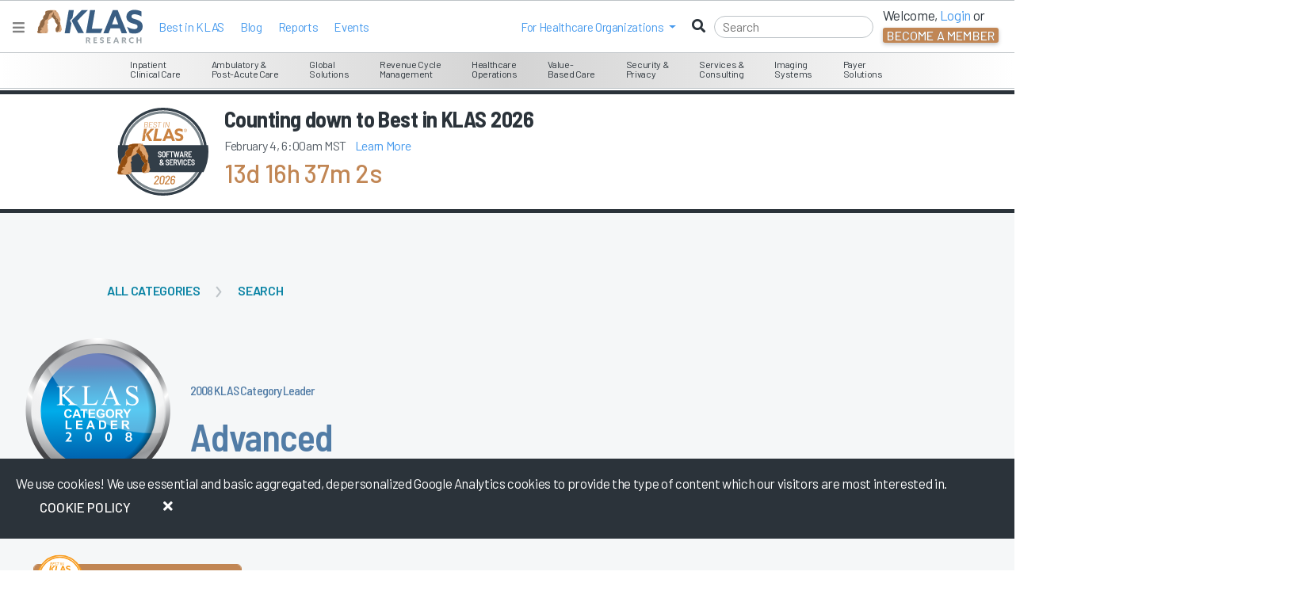

--- FILE ---
content_type: text/html; charset=utf-8
request_url: https://klasresearch.com/best-in-klas-ranking/advanced-visualization/2008/95
body_size: 467294
content:


<!DOCTYPE html>
<html xmlns="http://www.w3.org/1999/xhtml" lang="en" xml:lang="en">
<head>
    <title>2008 Category Leader Advanced Visualization </title>


    <meta name="title" content="2008 Category Leader Advanced Visualization " />
    <meta name="description" content="See the 2008 Advanced Visualization   Best in KLAS Rankings according to Health IT professionals. Find the best software systems for you." />
    <meta name="keywords" content="Advanced Visualization, Best In KLAS , 2008, Best Advanced Visualization, Review Advanced Visualization, Advanced Visualization Ranking, Advanced VisualizationAwards, , Philips, GE HealthCare, TeraRecon, a SymphonyAI Group Company, Vital, Siemens Healthineers, Philips Brilliance Workspace, GE Advantage Workstation, TeraRecon Aquarius Workstation, ViTAL Vitrea Workstation, Siemens syngo MultiModality Workplace" />
        <link rel="canonical" href="/best-in-klas-ranking/advanced-visualization/2021/95" />

    <meta http-equiv="x-ua-compatible" content="ie=edge">
    <meta name="viewport" content="width=device-width, initial-scale=1.0, shrink-to-fit=no">
    <meta name="author" content="KLAS Research" />
    <meta name="theme-color" content="#517CA6">
    <meta name="google-site-verification" content="GAOdekywnnaXWJlZK6KkquSHKv15rkLIMxsUXJ_txjc" />

        
        <!-- Google Tag Manager -->
        <script>
            (function (w, d, s, l, i) {
                w[l] = w[l] || []; w[l].push({
                    'gtm.start':
                        new Date().getTime(), event: 'gtm.js'
                }); var f = d.getElementsByTagName(s)[0],
                    j = d.createElement(s), dl = l != 'dataLayer' ? '&l=' + l : ''; j.async = true; j.src =
                        'https://www.googletagmanager.com/gtm.js?id=' + i + dl; f.parentNode.insertBefore(j, f);
            })(window, document, 'script', 'dataLayer', 'GTM-WWKG6FR');</script>
        <!-- End Google Tag Manager -->
    
    

    
    <!-- BrightEdge AutoPilot in footer -->
    <script async src="//cdn.bc0a.com/autopilot/f00000000266743/autopilot_sdk.js"></script>

    <link rel="DNS-prefetch" href="//fonts.googleapis.com" />
    <link rel="preconnect" href="https://fonts.googleapis.com" />
    <link rel="preconnect" href="https://fonts.gstatic.com" crossorigin>

    <link rel="shortcut icon" type="image/x-icon" href="https://klasresearch.com/favicon.ico">
	
    <link href="https://fonts.googleapis.com/css2?family=Barlow:ital,wght@0,100;0,200;0,300;0,400;0,500;0,600;0,700;0,800;0,900;1,100;1,200;1,300;1,400;1,500;1,600;1,700;1,800;1,900&display=swap" rel="stylesheet" media="all">
    <link href="https://fonts.googleapis.com/css2?family=Barlow+Semi+Condensed:ital,wght@0,100;0,200;0,300;0,400;0,500;0,600;0,700;0,800;0,900;1,100;1,200;1,300;1,400;1,500;1,600;1,700;1,800;1,900&display=swap" rel="stylesheet" media="all">
    <link href="https://fonts.googleapis.com/css2?family=Material+Symbols+Outlined:opsz,wght,FILL,GRAD@20..48,100..700,0..1,-50..200" rel="stylesheet" />
    <link href="https://fonts.googleapis.com/icon?family=Material+Icons" rel="stylesheet">

    <!--[if lt IE 10]>
        <script src="/lib/modernizr/modernizr.min.js" asp-append-version="true"></script>
    <![endif]-->
    <!--[if IE 9]>
        <link href="/lib/bootstrap-ie8/css/bootstrap-ie9.min.css" rel="stylesheet">
    <![endif]-->
    <!--[if lte IE 8]>
        <link href="/lib/bootstrap-ie8/css/bootstrap-ie8.min.css" rel="stylesheet">
    <![endif]-->
    <!--[if gte IE 9 | !IE ]><!-->
    <link async href="/lib/jqueryui/themes/smoothness/jquery-ui.min.css?v=juLRTcOFSJ0fp9SW3OFOULrl0SnHT17NId9sIQ6xXow" rel="stylesheet" />
    <link rel="stylesheet" href="/lib/twitter-bootstrap/css/bootstrap.min.css?v=YvdLHPgkqJ8DVUxjjnGVlMMJtNimJ6dYkowFFvp4kKs" media="all">
    <![endif]-->

    
    
        <link media="all" href="/css/klasresearch_new.min.css?v=r1i9Mu73JdpoQOIKIgWVgcmT_jwhqFBgItADgJ_2hwA" rel="stylesheet" media="all" />
    

    <script async src="https://kit.fontawesome.com/e26997948f.js" crossorigin="anonymous"></script>

    


    
    
        <link href="/css/klas_online_data.min.css?v=8U3QvPdEkcxnsrqC9gHpcVhEwgr-aXdGFt3FnlcUPgk" rel="stylesheet" />
    


    <link href="/css/ProductStatusException.min.css?v=HDmrbTQI1qYL4NcCUOQdqbbovkMVJ_h-T-EsjcSGp-c" rel="stylesheet" />


    <style>

        /*  body {
            overflow-x: hidden;
        }*/

        /*  @media(max-width: 1210px) {
            body {
                overflow-x: scroll;
            }
        }*/

        .popover {
            width: 2000px; /* This seems like a huge number but the popover doesn't become 2000px.  The Grading Scale popover, found in _BestInKlas2022.cshtml does, however, become wide enough for the content from #GradingScaleLegend-popover-content */
        }

        .cultureNew-color, .loyaltyNew-color, .productNew-color, .relationshipNew-color, .valueNew-color {
            color: #517CA6;
        }

        #SolutionsCompare {
            margin-top: 20px;
        }

        #BestInKlasPageNavigation {
            margin-top: 30px;
        }

        .best-in-klas-logo-main {
            height: 190px;
            float: left;
            margin-right: 20px;
        }

        .vendor-logo-BIK {
            max-height: 67px;
            max-width: 184px;
        }

        .new-line {
            display: block;
        }

        #TopThreeTrending {
            margin-top: 30px;
        }

        .bik-title {
            border-bottom: solid 1px #2B333A; /* Fallback color */
            border-bottom: solid 1px rgba(50, 50, 50, 0.2);
        }

        #bik-h2-title {
            margin: 0;
        }

        a:hover {
            text-decoration: none;
        }

        #RatedVendorsContainer {
            margin-top: 50px;
        }

        #AdditionalInsightsContainer {
            margin-top: 200px;
        }

        .container h2 {
            line-height: 19px;
            font-weight: 600;
            color: #444444;
        }

        #bik-current-year {
            font-size: 16px;
        }

        #BIK-Main-Title h5 {
            font-weight: 600;
        }

        .bik-latest-cover {
            width: 90px;
        }

        .bik-latest-cover-a {
            float: left;
        }

        .call-to-action {
            margin-top: 75px;
        }

        @media (max-width: 652px) {
            #bik-h1-title {
                margin-top: 0;
            }
        }

        @media (max-width: 473px) {
            #bik-h1-title {
                float: none;
                text-align: center;
            }

            .best-in-klas-logo-main {
                width: 100%;
            }

            .bik-latest-cover-a {
                float: none;
            }

            #RatedVendors {
                text-align: center;
            }

            #bik-side-column {
                text-align: center;
            }
        }

        .bik-nav-header {
            background-color: #C18654; /* fallback color */
            background-color: var(--klas-orange-2);
            border-radius: 5px;
            cursor: pointer;
            padding-bottom: 5px;
            padding-top: 5px;
        }

        .bik-nav {
            border: 1px solid #C18654; /* fallback color */
            border: 1px solid var(--klas-orange-2);
            border-top-left-radius: 6px;
            border-top-right-radius: 6px;
            border-bottom-left-radius: 6px;
            border-bottom-right-radius: 6px;
        }

        .best-in-klas-nav-header-logo {
            margin-bottom: -30px;
            margin-top: -40px;
            height: 65px;
        }

        .bik-nav-header-label {
            font-size: 22px;
        }

        #bik-nav-content {
            margin-top: 10px;
            padding: 10px;
        }

        .best-in-klas-nav-logo {
            height: 50px;
            padding-left: 5px;
        }

        .bik-nav-segment {
            color: #858D96; /* fallback color */
            color: var(--klas-gray-4);
        }

            .bik-nav-segment:hover {
                color: #FFC107;
            }

        .new-line {
            display: block;
        }

        .bik-nav-small {
            font-size: 65%;
        }

        .bik-nav a:hover {
            text-decoration: none;
        }

        #bik-chevron {
            margin-top: 2px;
            float: right;
            margin-right: 4px;
        }

        @media(max-width: 1199px) and (min-width: 992px) {
            .bik-nav-header-label {
                font-size: 16px;
            }
        }

        @media(max-width: 991px) and (min-width: 474px) {
            .bik-nav {
                width: 250px;
            }
        }

        @media(max-width: 473px) {
            .bik-nav {
                width: 100%;
            }
        }

        @media(max-width: 1025px) {
            .main-title.p-t-xl {
                padding-top: 40px;
            }

            .main-content {
                margin-top: 65px;
            }
        }

        @media(max-width: 767px) {
            .main-title.p-t-xl {
                padding-top: 0;
            }
        }

        @media(max-width: 767px) {
            .main-content {
                margin-top: 115px;
            }
        }

        @media(max-width: 599px) {
            .main-content {
                margin-top: 155px;
            }
        }
    </style>


</head>
<body>

<script type="text/javascript">
    // Use for Google analytics to determine user type
    // global variables used in the layout for logging provider and vendors.
    var _loginType = 0;
    // Use for Google analytics to determine user type
    // global variables used in the layout for logging provider and vendors.
    // This only logs the logged in user and not the person being impersonated
    var _loggedInUsersEmail = "";
    var _loggedInUsersOrgName = "logged out";
    // The ThirdPartyContactId is only the logged persons ID. Can't be impersonated.
    var _thirdPartyContactId = ""

    // distinguish between logged in users and logged out users in Google analytics
    var isLoggedIn = 'false';
    if (0 < _loginType) {
        isLoggedIn = 'true';
    }

    
    // Initalize the GA4 data layer
    window.dataLayer = window.dataLayer || [];

    // Add an event that gets executed when the page, including Google Tag Manager, is fully loaded    
    document.addEventListener("DOMContentLoaded", function() {
        // GA 4 monitors the data layer for changes. This should trigger the event to be sent to GA4

        // clear out the previous user_id and klas.user_loginType
        // 
         window.dataLayer.push({
            'klas_user_id': null,
            'klas.user_loginType': null,
        });

         // Push the new user_id and klas.user_loginType to the data layer. This should trigger an event to be sent to Google Analytics 4.
         window.dataLayer.push({
            'klas_user_id': _thirdPartyContactId,
            'klas.user_loginType': _loginType,
        });

    });


</script>


<style type="text/css">
    .access-indicator-tablet {
        vertical-align: middle;
        height: 92px;
        width: 223px;
        margin: 0;
        text-align: center;
        padding-top: 32px;
        margin-top: -22px;
    }

        .access-indicator-tablet .access-indicator-tablet-text {
            display: inline-block;
            margin-top: 16px;
        }


    .klas-segment-menu {
        float: left;
        display: inline-block;
    }

    ul.nav li.open a {
        color: white !important;
    }

    ul.nav ul.dropdown-menu li a {
        color: #C18654 !important;
    }

        ul.nav ul.dropdown-menu li a:hover, ul.nav ul.dropdown-menu li a:focus {
            color: white !important;
        }

    ul.nav.nav-pills li.mobile-menu-item a:hover, ul.nav.nav-pills li.mobile-menu-item a:focus {
        color: #004876;
        color: rgba(0,72,118,1);
        background-color: #000000;
        background-color: rgba(0,0,0,0);
    }

    ul.nav.nav-pills ul.dropdown-menu li a:hover, ul.nav.nav-pills ul.dropdown-menu li a:focus {
        background-color: #C18654;
    }

    @media (min-width: 768px) and (max-width: 1024px) {
        .klas-navigation-menu {
            float: right;
            display: inline-block;
            width: 223px;
        }
    }

    div.navbar ul, div.navbar ol {
        list-style: none;
    }

    ul#ulLoggedInNav {
        margin-right: 40px;
        /*margin-top: 16px;*/
    }

        ul#ulLoggedInNav svg, ul#ulLoggedInNav i {
            color: #004876; /* fallback color */
            color: rgba(0,72,118,1);
            margin-right: 2px;
        }

        ul#ulLoggedInNav li {
            margin-right: -10px;
        }

    .navbar-nav > li > a:hover, .navbar-nav > li > a:focus {
        color: #004876 !important; /* fallback color */
        color: rgba(0,72,118,1) !important;
    }

    /*heading styles*/
    #accordionMenu h3 {
        margin: 0;
        border-radius: 0;
        font-size: 12px;
        line-height: 34px;
        padding: 0 10px;
        cursor: pointer;
    }
        /*heading hover effect*/
        /*#accordionMenu h3:hover {
                        text-shadow: 0 2px 0px rgba(0, 0, 0, 0.7);
                    }*/
        /*iconfont styles*/
        #accordionMenu h3 span {
            font-size: 13px;
            margin-right: 10px;
            font-weight: 400;
        }
    /*list items*/
    #accordionMenu li {
        list-style-type: none;
    }
    /*links*/
    #accordionMenu ul ul li span {
        text-decoration: none;
        line-height: 27px;
        display: inline;
        padding: 0 15px;
        /*transition for smooth hover animation*/
        transition: all 0.15s;
    }

    /*Lets hide the non active LIs by default*/
    #accordionMenu ul ul {
        display: none;
    }

    #accordionMenu li.active ul {
        display: inline-block;
    }

    #accordionMenu .right h5, .right h5, .right .h5 {
        font-size: 18px;
    }

    .report-info .h5 {
        width: 175px;
        height: 50px;
    }

    .right p {
        font-size: 12px;
    }

    .right a {
        border-bottom: 1px solid #BDC3C7; /* fallback color */
        border-bottom: 1px solid var(--klas-gray-6);
    }

    .right .featured-report {
        font-size: 12px;
        font-weight: 400;
        padding: 2px 15px;
    }

    .right .segment-info {
        border-bottom: 1px solid #BDC3C7; /* fallback color */
        border-bottom: 1px solid var(--klas-gray-6);
        height: 160px;
        margin-bottom: 15px;
        padding-bottom: 15px;
    }

    .right .cover-container {
        overflow: hidden;
        float: right;
        width: 165px;
        height: 220px;
        margin: -96px -15px -110px 0;
        /* border-radius: 0 0 3px 0; */
    }

        .right .cover-container img {
            /*width:166px;*/
            -ms-transform: rotate(-7deg); /* IE 9 */
            -webkit-transform: rotate(-7deg); /* Chrome, Safari, Opera */
            transform: rotate(-7deg);
            margin: 38px 0 0 15px;
            box-shadow: 1px 4px 14px #000000;
            box-shadow: 1px 4px 14px rgba(0, 0, 0, .5);
        }

    .report-banner a:hover {
        color: #2B333A;
    }

    .navbar .navbar-brand {
        min-height: 25px !important;
        height: 38px;
    }
</style>

<div id="KLASHelp" style="display: none;">
    <div id="HelpArrow"></div>
    <div id="HelpClose"></div>
    <div id="HelpText"></div>
</div>

<div class="nonProductionWarning noPrint" style="display: none;">
    Please note you are currently viewing a DEVELOPMENT [qa] box.
</div>


<!--[if IE 8]>

<![endif]-->
<!--[if lt IE 9]>

    <div style='border: 1px solid #F7941D; background-color: #FEEFDA; text-align: center; clear: both; height: 75px; position: relative; top: 116px;'>
        <div style='position: absolute; right: 3px; top: 3px; font-family: courier new; font-weight: bold;'>
            <a href='javascript:void(0);' onclick='javascript:this.parentNode.parentNode.style.display="none"; return false;'>
                <img src='/files/archive//files/archive/images/research/iebanner/ie6nomore-cornerx.jpg' style='border: none;' alt='Close this notice'/>
            </a>
        </div>
        <div style='width: 780px; margin: 0 auto; text-align: left; padding: 0; overflow: hidden; color: black;'>
            <div style='width: 75px; float: left;'>
                <img src='/files/archive/images/research/iebanner/ie6nomore-warning.jpg' alt='Warning!'/>
            </div>
            <div style='width: 400px; float: left; font-family: Arial, sans-serif;'>
                <div style='font-size: 14px; font-weight: bold; margin-top: 12px;'>
                    You are using an outdated and unsupported browser
                </div>
                <div style='font-size: 12px; margin-top: 6px; line-height: 12px;'>
                    Some features such as <b>online reports</b> may not work, please upgrade to a newer web browser.
                </div>
            </div>
            <div style='width: 75px; float: left;'>
                <a href='http://www.google.com/chrome' target='_blank'>
                    <img src='/files/archive/images/research/iebanner/chrome.jpg' style='border: none;' alt='Get Google Chrome'/>
                </a>
            </div>
            <div style='width: 75px; float: left;'>
                <a href='http://www.firefox.com' target='_blank'>
                    <img src='/files/archive/images/research/iebanner/firefox.jpg' style='border: none;' alt='Get Firefox'/>
                </a>
            </div>
            <div style='width: 73px; float: left;'>
                <a href='http://www.apple.com/safari/download/' target='_blank'>
                    <img src='/files/archive/images/research/iebanner/safari.jpg' style='border: none;' alt='Get Safari'/>
                </a>
            </div>
            <div style='width: 75px; float: left;'>
                <a href='http://www.browserforthebetter.com/download.html' target='_blank'>
                    <img src='/files/archive/images/research/iebanner/ie.jpg' style='border: none;' alt='Get Internet Explorer'/>
                </a>
            </div>
        </div>
    </div>
<![endif]-->
<!-- Fixed navbar -->


<style>
    .menuTransitionContainer {
        height: calc(100% - 3em);
    }

    .navbar-nav .dropdown-menu > li > a:hover
    {
        background-color: #e9ecef !important;
        color: #c18654 !important;
    }

    .navbar-nav .dropdown-menu > li > a:focus
    {
        background-color: #e9ecef !important;
        color: #c18654 !important;
    }
   
    .modal-dialog {
        max-width:400px;

</style>

<nav class="navbar fixed-top navbar-expand-md white-bg d-block">
    
    <div id="menuMainContent">
        <div class="place-flex-items-center">
            <button data-testid="HamburgerMenuButton" onclick="closeMegaHamburgerMenu()" type="button" class="navbar-toggle collapsed" aria-expanded="false" aria-label="Toggle navigation">
                <i class="fas fa-bars" style="color: gray;"></i>
            </button>
            <a href="https://engage.klasresearch.com" aria-label="KLAS Home Page" data-testid="NavBrandLogoAnchor">
                <div>
                    <img id="navBrandLogoImage" data-testid="NavBrandLogoImage" class="m-l-sm" width="133" height="45" src="/images/klas-logos/klas-color-logo.svg" alt="KLAS logo" />
                </div>
            </a>

            <ul class="p-l-sm place-flex-items-center nav navbar-nav d-lg-flex d-none">

                    <li>
                        <a class="white-hover" href="/report/2025-best-in-klas-awards-software-and-services/3621">Best in KLAS</a>
                    </li>
                <li>
                    <a class="white-hover" href="https://engage.klasresearch.com/blogs/">Blog</a>
                </li>                
                <li>
                    <a class="white-hover" href="/reports">Reports</a>
                </li>
                <li>
                    <a class="white-hover" href="https://engage.klasresearch.com/klas-events/">Events</a>
                </li>
            </ul>
        </div>

        <div id="rightSideMenuLoggedOut" class="place-flex-items-center ml-auto d-flex">
            <div class="nav navbar-nav place-flex-items-center p-r-sm d-lg-flex d-none">
                <li class="dropdown mobile-menu-item">
                    <a class="dropdown-toggle" href="javascript:void(0);" role="button" id="dropdownMenuLink1" data-bs-toggle="dropdown" aria-expanded="false"><span>For&nbsp;</span><span class="hidden-xs hidden-sm">Healthcare Organizations&nbsp;</span></a>
                    <ul class="dropdown-menu" aria-labelledby="dropdownMenuLink1">
                        <li><a href="https://engage.klasresearch.com/healthcare-it-insights/" target="_blank" rel="noopener">Healthcare IT Insights</a></li>
                        <li><a href="https://engage.klasresearch.com/klas-arch-collaborative/" target="_blank" rel="noopener">Arch Collaborative</a></li>
                        <li><a href="https://engage.klasresearch.com/klas-k2-collaborative/" target="_blank" rel="noopener">K2 Collaborative</a></li>
                        <li><a href="https://engage.klasresearch.com/klas-consulting/" target="_blank" rel="noopener">Consulting</a></li>
                    </ul>
                </li>
            </div>
            <form autocomplete="off" id="navbarSearchForm" class="place-flex-items-center" onsubmit="return false;">
                <i class="fas fa-search place-flex-items-center d-block"></i>
                <input class="menu-search m-r-sm-lg black" type="search" placeholder="Search" id="navbarSearchInput" autocomplete="off" aria-label="Search" />
            </form>
            <ul class="nav navbar-nav place-flex-items-center d-lg-flex d-none">
                <li class="p-r-md d-md-block d-none">
                    <div style="margin-top: -5px;">
                        Welcome, <a id="menuLoginDropDownButton" onclick="loginMenuBar()" href="javascript:void(0);" role="button" class="login-ga">Login</a> or
                    </div>
                    <button id="menuCreateDropDownButtonLarge" data-bs-toggle="modal" data-bs-target="#becomeAMemberModal" class="create-account-ga btn btn-dark">Become a Member</button>
                </li>
            </ul>
        </div>

    </div>
    <div id="megaMenu">

<style type="text/css">

    #accessIndicator {
        z-index: 1065;
    }

    .access-indicator {
        display: block;
        padding: 12px;
        min-height: 42px;
    }

    .access-indicator a {
        color: #FFFFFF;
        margin-left: 15px;
    }

    @media (min-width: 426px) {
        .access-indicator {
            display: inline-block;
            padding: 15px 18px;
        }
    }

    @media (min-width: 1024px) {
        .access-indicator {
            display: inline-block;
            padding: 12px 18px;
        }
    }

    #accessIndicator .navbar-nav {
        float: none;
        display: inline-block;
    }

    .klas-mega-menu {
        border-bottom: 1px solid #BDC3C7; /* fallback color */
        border-bottom: 1px solid var(--klas-gray-6);
        margin-top: -46px;
    }

    .klas-mega-menu div.menu-wrapper {
        display: inline-block;
        padding: 4px 10px 2px;
        vertical-align: middle;
        text-align: center;
        height: 47px;
        margin: -3px 0 0 -2px;
    }

    .klas-mega-menu a:hover, .klas-mega-menu a:focus {
        text-decoration: none;
    }



    .klas-menu-icon {
        font-size: 22px;
        display: inline-block;
        vertical-align: middle;
        padding: 3px 6px 0 3px;
        text-align: center;
    }

    .klas-menu-icon .fa-user-md {
        font-size: 26px;
    }

    .klas-menu-icon .icon-coins, .klas-menu-icon .fa-users {
        font-size: 20px;
    }

    .klas-menu-icon .fa-comments {
        font-size: 25px;
    }

    .klas-menu-icon .fa-dollar-sign {
        font-weight: 900;
    }

    .klas-menu-text {
        display: inline-block;
        vertical-align: middle;
        padding: 3px;
        text-align: left;
        font-size: 12px;
        line-height: 12px;
        margin-top: 4px;
    }

    .menu-wrapper .megamenu {
        padding: 20px 0;
        font-size: 14px;
        text-align: left;
        list-style: none;
        background-color: #ffffff; /* fallback color */
        background-color: var(--klas-gray-9-white);
        -webkit-background-clip: inherit;
        -ms-background-clip: inherit;
        background-clip: inherit;
        border-bottom: 1px solid #BDC3C7; /* fallback color */
        border-bottom: 1px solid var(--klas-gray-6);
        -ms-border-radius: 0 0 4px 4px;
        border-radius: 0 0 4px 4px;
        -webkit-box-shadow: none;
        -ms-box-shadow: none;
        box-shadow: none;
        margin-top: 0;
    }

    .klas-mega-menu .megamenu .left {
        border-right: 1px solid #BDC3C7; /* fallback color */
        border-right: 1px solid var(--klas-gray-6);
    }

    .megamenu .dropdown-menu table td{
        vertical-align: top;
    }

    .menu-left-align .dropdown-menu {
        margin: 0 -3000px -100px 0;
    }

    .menu-middle-align .dropdown-menu {
        margin: 0 -2000px -100px 0;
    }

    .menu-right-align .dropdown-menu {
        margin: 0 -600px 0 -200px;
    }

    .menu-bookmarks-desktop { 
        padding: 18px;
        font-size: 12px;
    }

    .segment-menu-item svg {
        display: none;
    }

    

    .segment-menu-item:hover svg {
        font-size: 20px;
        color: inherit;
        margin-left: -3px;
        padding-top: 6px;
        display: inline-block;
    }

    .segment-menu-item a {
        font-size: 12px;
        line-height: 1.2;
    }

    .segment-menu-item:hover a {
        font-size: 14px;
        line-height: 1.2;
    }
    
    .megamenu .left {
        width: 266px;
    }
    
    .access-indicator .fa, .access-indicator .icon {
        font-size: 16px;
    }

    .banner-description {
        -webkit-box-orient: vertical;
        margin-bottom: 5px;
        overflow: hidden;
    }


    .banner-description p:first-of-type {
        overflow: hidden;
        height: 66px;
        display: -webkit-box;
        -webkit-line-clamp: 5;
        -webkit-box-orient: vertical;
    }

    .report-title-3-lines {
        overflow: hidden;
        height: 58px !important;
        display: -webkit-box;
        -webkit-line-clamp: 3;
        -webkit-box-orient: vertical;
    }

    .segment-info span.btn.btn-primary.btn-fade.btn-sm {
        margin-top: -13px;
    }
    

    .access-indicator{
        display:inline-block!important;
    }
    .klas-navigation-menu .nav li{
        display:inline-block;
    }
    .klas-navigation-menu{
        background-color:transparent;
        margin:-2px -35px 0 0;
        padding:0;
        /*width:auto;*/
    }
    

    #ulLoggedOutNav{ margin-top:-63px; }
</style>



<!--[if lt IE 9]>
    <style>
    .menu-wrapper .megamenu, .dropdown.megamenu{
        top:35px !important;
    }
    </style>
  <![endif]-->




<div id="accessIndicator" class="menuGrayGradient d-md-block d-none">
    <!-- this is the nav bar start -->
    <div class="container-smooth">
        <div class="access-indicator">
        </div>


            <div class="klas-mega-menu d-md-block d-none text-center">
                    <div class="menu-wrapper dropdown menu-left-align employee-hov">

                        <span class="dropdown-toggle employee" data-bs-toggle="dropdown"><span class="klas-menu-text">Inpatient <br/>Clinical Care</span></span>
                        <div class="dropdown-menu megamenu employee">
                            <table>
                                <tr>
                                    <td class="left" valign="top">
                                            <div class="ecosystem-menu-item employee-hov p-l-md p-r-md" data-menu-id="1" data-menu-child-id="2">
                                                <i class="fas fa-caret-right selected-nav"></i>
                                                    <span class="link-with-report" data-menu-id="1" data-menu-child-id="2">EHR Solutions</span>
                                            </div>
                                            <div class="ecosystem-menu-item  p-l-md p-r-md" data-menu-id="1" data-menu-child-id="4">
                                                <i class="fas fa-caret-right selected-nav"></i>
                                                    <span class="link-with-report" data-menu-id="1" data-menu-child-id="4">Pharmacy Solutions</span>
                                            </div>
                                            <div class="ecosystem-menu-item  p-l-md p-r-md" data-menu-id="1" data-menu-child-id="5">
                                                <i class="fas fa-caret-right selected-nav"></i>
                                                    <span class="link-with-report" data-menu-id="1" data-menu-child-id="5">Clinical Care Support Tools</span>
                                            </div>
                                            <div class="ecosystem-menu-item  p-l-md p-r-md" data-menu-id="1" data-menu-child-id="6">
                                                <i class="fas fa-caret-right selected-nav"></i>
                                                    <span class="link-with-report" data-menu-id="1" data-menu-child-id="6">Interoperability &amp; Middleware</span>
                                            </div>
                                    </td>
                                    <td valign="top">
                                            <div class="segment-subitems " data-menu-id="1" data-menu-child-id="2">
                                                    <div class="segment-menu-item p-l-md p-r-md" data-menu-child-id="19">
                                                        <i class="fas fa-angle-right"></i>
                                                        <a href="/compare/acute-care-ehr-and-patient-accounting/501" class="link-with-report" data-testid="MsMenuItemAnchor" data-menu-id="1" data-menu-child-id="19">Acute Care EHR &amp; Patient Accounting</a>
                                                    </div>
                                                    <div class="segment-menu-item p-l-md p-r-md" data-menu-child-id="21">
                                                        <i class="fas fa-angle-right"></i>
                                                        <a href="/compare/acute-care-ehr-global/237" class="link-with-report" data-testid="MsMenuItemAnchor" data-menu-id="1" data-menu-child-id="21">Acute Care EHR (Global)</a>
                                                    </div>
                                                    <div class="segment-menu-item p-l-md p-r-md" data-menu-child-id="24">
                                                        <i class="fas fa-angle-right"></i>
                                                        <a href="/compare/ambient-speech/487" class="link-with-report" data-testid="MsMenuItemAnchor" data-menu-id="1" data-menu-child-id="24">Ambient Speech</a>
                                                    </div>
                                                    <div class="segment-menu-item p-l-md p-r-md" data-menu-child-id="35">
                                                        <i class="fas fa-angle-right"></i>
                                                        <a href="/compare/application-hosting/295" class="link-with-report" data-testid="MsMenuItemAnchor" data-menu-id="1" data-menu-child-id="35">Application Hosting</a>
                                                    </div>
                                                    <div class="segment-menu-item p-l-md p-r-md" data-menu-child-id="74">
                                                        <i class="fas fa-angle-right"></i>
                                                        <a href="/compare/data-archiving/355" class="link-with-report" data-testid="MsMenuItemAnchor" data-menu-id="1" data-menu-child-id="74">Data Archiving</a>
                                                    </div>
                                                    <div class="segment-menu-item p-l-md p-r-md" data-menu-child-id="93">
                                                        <i class="fas fa-angle-right"></i>
                                                        <a href="/compare/enterprise-software-suite-solutions/197" class="link-with-report" data-testid="MsMenuItemAnchor" data-menu-id="1" data-menu-child-id="93">Enterprise Software Suite Solutions</a>
                                                    </div>
                                                    <div class="segment-menu-item p-l-md p-r-md" data-menu-child-id="105">
                                                        <i class="fas fa-angle-right"></i>
                                                        <a href="/compare/go-live-support/247" class="link-with-report" data-testid="MsMenuItemAnchor" data-menu-id="1" data-menu-child-id="105">Go-Live Support</a>
                                                    </div>
                                                    <div class="segment-menu-item p-l-md p-r-md" data-menu-child-id="114">
                                                        <i class="fas fa-angle-right"></i>
                                                        <a href="/compare/hit-core-clinical-implementation-leadership/292" class="link-with-report" data-testid="MsMenuItemAnchor" data-menu-id="1" data-menu-child-id="114">HIT Core Clinical Implementation Leadership</a>
                                                    </div>
                                            </div>
                                            <div class="segment-subitems d-none" data-menu-id="1" data-menu-child-id="4">
                                                    <div class="segment-menu-item p-l-md p-r-md" data-menu-child-id="16">
                                                        <i class="fas fa-angle-right"></i>
                                                        <a href="/compare/340b-management-systems/255" class="link-with-report" data-testid="MsMenuItemAnchor" data-menu-id="1" data-menu-child-id="16">340B Management Systems</a>
                                                    </div>
                                                    <div class="segment-menu-item p-l-md p-r-md" data-menu-child-id="37">
                                                        <i class="fas fa-angle-right"></i>
                                                        <a href="/compare/automated-dispensing-cabinets/25" class="link-with-report" data-testid="MsMenuItemAnchor" data-menu-id="1" data-menu-child-id="37">Automated Dispensing Cabinets</a>
                                                    </div>
                                                    <div class="segment-menu-item p-l-md p-r-md" data-menu-child-id="82">
                                                        <i class="fas fa-angle-right"></i>
                                                        <a href="/compare/drug-diversion-monitoring/365" class="link-with-report" data-testid="MsMenuItemAnchor" data-menu-id="1" data-menu-child-id="82">Drug Diversion Monitoring</a>
                                                    </div>
                                                    <div class="segment-menu-item p-l-md p-r-md" data-menu-child-id="133">
                                                        <i class="fas fa-angle-right"></i>
                                                        <a href="/compare/iv-workflow-management/196" class="link-with-report" data-testid="MsMenuItemAnchor" data-menu-id="1" data-menu-child-id="133">IV Workflow Management</a>
                                                    </div>
                                                    <div class="segment-menu-item p-l-md p-r-md" data-menu-child-id="137">
                                                        <i class="fas fa-angle-right"></i>
                                                        <a href="/compare/medication-inventory-management/326" class="link-with-report" data-testid="MsMenuItemAnchor" data-menu-id="1" data-menu-child-id="137">Medication Inventory Management</a>
                                                    </div>
                                                    <div class="segment-menu-item p-l-md p-r-md" data-menu-child-id="179">
                                                        <i class="fas fa-angle-right"></i>
                                                        <a href="/compare/purchasing-optimization-analytics/482" class="link-with-report" data-testid="MsMenuItemAnchor" data-menu-id="1" data-menu-child-id="179">Purchasing Optimization Analytics</a>
                                                    </div>
                                                    <div class="segment-menu-item p-l-md p-r-md" data-menu-child-id="200">
                                                        <i class="fas fa-angle-right"></i>
                                                        <a href="/compare/smart-pumps/124" class="link-with-report" data-testid="MsMenuItemAnchor" data-menu-id="1" data-menu-child-id="200">Smart Pumps</a>
                                                    </div>
                                            </div>
                                            <div class="segment-subitems d-none" data-menu-id="1" data-menu-child-id="5">
                                                    <div class="segment-menu-item p-l-md p-r-md" data-menu-child-id="52">
                                                        <i class="fas fa-angle-right"></i>
                                                        <a href="/compare/clinical-communications/285" class="link-with-report" data-testid="MsMenuItemAnchor" data-menu-id="1" data-menu-child-id="52">Clinical Communications</a>
                                                    </div>
                                                    <div class="segment-menu-item p-l-md p-r-md" data-menu-child-id="53">
                                                        <i class="fas fa-angle-right"></i>
                                                        <a href="/compare/clinical-decision-support-point-of-care-disease-reference/506" class="link-with-report" data-testid="MsMenuItemAnchor" data-menu-id="1" data-menu-child-id="53">Clinical Decision Support: Point-of-Care Disease Reference</a>
                                                    </div>
                                                    <div class="segment-menu-item p-l-md p-r-md" data-menu-child-id="54">
                                                        <i class="fas fa-angle-right"></i>
                                                        <a href="/compare/clinical-decision-support-point-of-care-drug-reference/509" class="link-with-report" data-testid="MsMenuItemAnchor" data-menu-id="1" data-menu-child-id="54">Clinical Decision Support: Point-of-Care Drug Reference</a>
                                                    </div>
                                                    <div class="segment-menu-item p-l-md p-r-md" data-menu-child-id="56">
                                                        <i class="fas fa-angle-right"></i>
                                                        <a href="/compare/clinician-digital-workflow/486" class="link-with-report" data-testid="MsMenuItemAnchor" data-menu-id="1" data-menu-child-id="56">Clinician Digital Workflow</a>
                                                    </div>
                                                    <div class="segment-menu-item p-l-md p-r-md" data-menu-child-id="124">
                                                        <i class="fas fa-angle-right"></i>
                                                        <a href="/compare/infection-control-and-monitoring/166" class="link-with-report" data-testid="MsMenuItemAnchor" data-menu-id="1" data-menu-child-id="124">Infection Control &amp; Monitoring</a>
                                                    </div>
                                                    <div class="segment-menu-item p-l-md p-r-md" data-menu-child-id="127">
                                                        <i class="fas fa-angle-right"></i>
                                                        <a href="/compare/interactive-patient-systems/167" class="link-with-report" data-testid="MsMenuItemAnchor" data-menu-id="1" data-menu-child-id="127">Interactive Patient Systems</a>
                                                    </div>
                                                    <div class="segment-menu-item p-l-md p-r-md" data-menu-child-id="156">
                                                        <i class="fas fa-angle-right"></i>
                                                        <a href="/compare/patient-flow/84" class="link-with-report" data-testid="MsMenuItemAnchor" data-menu-id="1" data-menu-child-id="156">Patient Flow</a>
                                                    </div>
                                                    <div class="segment-menu-item p-l-md p-r-md" data-menu-child-id="169">
                                                        <i class="fas fa-angle-right"></i>
                                                        <a href="/compare/pharmacy-surveillance/233" class="link-with-report" data-testid="MsMenuItemAnchor" data-menu-id="1" data-menu-child-id="169">Pharmacy Surveillance</a>
                                                    </div>
                                            </div>
                                            <div class="segment-subitems d-none" data-menu-id="1" data-menu-child-id="6">
                                                    <div class="segment-menu-item p-l-md p-r-md" data-menu-child-id="126">
                                                        <i class="fas fa-angle-right"></i>
                                                        <a href="/compare/integration-engines/19" class="link-with-report" data-testid="MsMenuItemAnchor" data-menu-id="1" data-menu-child-id="126">Integration Engines</a>
                                                    </div>
                                                    <div class="segment-menu-item p-l-md p-r-md" data-menu-child-id="130">
                                                        <i class="fas fa-angle-right"></i>
                                                        <a href="/compare/interoperability-other-validated-software/472" class="link-with-report" data-testid="MsMenuItemAnchor" data-menu-id="1" data-menu-child-id="130">Interoperability: Other Validated Software</a>
                                                    </div>
                                            </div>
                                    </td>
                                </tr>
                            </table>
                        </div>
                    </div>
                    <div class="menu-wrapper dropdown menu-left-align employee-hov">

                        <span class="dropdown-toggle employee" data-bs-toggle="dropdown"><span class="klas-menu-text">Ambulatory & <br/>Post-Acute Care</span></span>
                        <div class="dropdown-menu megamenu employee">
                            <table>
                                <tr>
                                    <td class="left" valign="top">
                                            <div class="ecosystem-menu-item employee-hov p-l-md p-r-md" data-menu-id="2" data-menu-child-id="11">
                                                <i class="fas fa-caret-right selected-nav"></i>
                                                    <span class="link-with-report" data-menu-id="2" data-menu-child-id="11">Physician Practice Solutions</span>
                                            </div>
                                            <div class="ecosystem-menu-item  p-l-md p-r-md" data-menu-id="2" data-menu-child-id="12">
                                                <i class="fas fa-caret-right selected-nav"></i>
                                                    <span class="link-with-report" data-menu-id="2" data-menu-child-id="12">Post-Acute Care Solutions</span>
                                            </div>
                                            <div class="ecosystem-menu-item  p-l-md p-r-md" data-menu-id="2" data-menu-child-id="235">
                                                <i class="fas fa-caret-right selected-nav"></i>
                                                    <span class="link-with-report" data-menu-id="2" data-menu-child-id="235">Behavioral Health</span>
                                            </div>
                                    </td>
                                    <td valign="top">
                                            <div class="segment-subitems " data-menu-id="2" data-menu-child-id="11">
                                                    <div class="segment-menu-item p-l-md p-r-md" data-menu-child-id="27">
                                                        <i class="fas fa-angle-right"></i>
                                                        <a href="/compare/ambulatory-ehr/3" class="link-with-report" data-testid="MsMenuItemAnchor" data-menu-id="2" data-menu-child-id="27">Ambulatory EHR</a>
                                                    </div>
                                                    <div class="segment-menu-item p-l-md p-r-md" data-menu-child-id="28">
                                                        <i class="fas fa-angle-right"></i>
                                                        <a href="/compare/ambulatory-ophthalmology-solutions/455" class="link-with-report" data-testid="MsMenuItemAnchor" data-menu-id="2" data-menu-child-id="28">Ambulatory Ophthalmology Solutions</a>
                                                    </div>
                                                    <div class="segment-menu-item p-l-md p-r-md" data-menu-child-id="29">
                                                        <i class="fas fa-angle-right"></i>
                                                        <a href="/compare/ambulatory-pediatric-solutions/453" class="link-with-report" data-testid="MsMenuItemAnchor" data-menu-id="2" data-menu-child-id="29">Ambulatory Pediatric Solutions</a>
                                                    </div>
                                                    <div class="segment-menu-item p-l-md p-r-md" data-menu-child-id="30">
                                                        <i class="fas fa-angle-right"></i>
                                                        <a href="/compare/ambulatory-plastic-surgery-solutions/521" class="link-with-report" data-testid="MsMenuItemAnchor" data-menu-id="2" data-menu-child-id="30">Ambulatory Plastic Surgery Solutions</a>
                                                    </div>
                                                    <div class="segment-menu-item p-l-md p-r-md" data-menu-child-id="31">
                                                        <i class="fas fa-angle-right"></i>
                                                        <a href="/compare/ambulatory-rcm-services-ehr-agnostic/474" class="link-with-report" data-testid="MsMenuItemAnchor" data-menu-id="2" data-menu-child-id="31">Ambulatory RCM Services: EHR-Agnostic</a>
                                                    </div>
                                                    <div class="segment-menu-item p-l-md p-r-md" data-menu-child-id="32">
                                                        <i class="fas fa-angle-right"></i>
                                                        <a href="/compare/ambulatory-rcm-services-ehr-associated/60" class="link-with-report" data-testid="MsMenuItemAnchor" data-menu-id="2" data-menu-child-id="32">Ambulatory RCM Services: EHR-Associated</a>
                                                    </div>
                                                    <div class="segment-menu-item p-l-md p-r-md" data-menu-child-id="33">
                                                        <i class="fas fa-angle-right"></i>
                                                        <a href="/compare/ambulatory-specialty-ehr/368" class="link-with-report" data-testid="MsMenuItemAnchor" data-menu-id="2" data-menu-child-id="33">Ambulatory Specialty EHR</a>
                                                    </div>
                                                    <div class="segment-menu-item p-l-md p-r-md" data-menu-child-id="34">
                                                        <i class="fas fa-angle-right"></i>
                                                        <a href="/compare/ambulatory-surgery-center-solutions/334" class="link-with-report" data-testid="MsMenuItemAnchor" data-menu-id="2" data-menu-child-id="34">Ambulatory Surgery Center Solutions</a>
                                                    </div>
                                                    <div class="segment-menu-item p-l-md p-r-md" data-menu-child-id="57">
                                                        <i class="fas fa-angle-right"></i>
                                                        <a href="/compare/clinician-digital-workflow/486" class="link-with-report" data-testid="MsMenuItemAnchor" data-menu-id="2" data-menu-child-id="57">Clinician Digital Workflow</a>
                                                    </div>
                                                    <div class="segment-menu-item p-l-md p-r-md" data-menu-child-id="158">
                                                        <i class="fas fa-angle-right"></i>
                                                        <a href="/compare/patient-intake-management/341" class="link-with-report" data-testid="MsMenuItemAnchor" data-menu-id="2" data-menu-child-id="158">Patient Intake Management</a>
                                                    </div>
                                                    <div class="segment-menu-item p-l-md p-r-md" data-menu-child-id="160">
                                                        <i class="fas fa-angle-right"></i>
                                                        <a href="/compare/patient-portals/125" class="link-with-report" data-testid="MsMenuItemAnchor" data-menu-id="2" data-menu-child-id="160">Patient Portals</a>
                                                    </div>
                                                    <div class="segment-menu-item p-l-md p-r-md" data-menu-child-id="175">
                                                        <i class="fas fa-angle-right"></i>
                                                        <a href="/compare/practice-management/2" class="link-with-report" data-testid="MsMenuItemAnchor" data-menu-id="2" data-menu-child-id="175">Practice Management</a>
                                                    </div>
                                                    <div class="segment-menu-item p-l-md p-r-md" data-menu-child-id="199">
                                                        <i class="fas fa-angle-right"></i>
                                                        <a href="/compare/small-practice-ambulatory-ehr-pm-1-10-physicians/314" class="link-with-report" data-testid="MsMenuItemAnchor" data-menu-id="2" data-menu-child-id="199">Small Practice Ambulatory EHR/ PM</a>
                                                    </div>
                                                    <div class="segment-menu-item p-l-md p-r-md" data-menu-child-id="207">
                                                        <i class="fas fa-angle-right"></i>
                                                        <a href="/compare/therapy-rehab/349" class="link-with-report" data-testid="MsMenuItemAnchor" data-menu-id="2" data-menu-child-id="207">Therapy/Rehab</a>
                                                    </div>
                                            </div>
                                            <div class="segment-subitems d-none" data-menu-id="2" data-menu-child-id="12">
                                                    <div class="segment-menu-item p-l-md p-r-md" data-menu-child-id="117">
                                                        <i class="fas fa-angle-right"></i>
                                                        <a href="/compare/homecare-home-health/71" class="link-with-report" data-testid="MsMenuItemAnchor" data-menu-id="2" data-menu-child-id="117">Homecare: Home Health</a>
                                                    </div>
                                                    <div class="segment-menu-item p-l-md p-r-md" data-menu-child-id="118">
                                                        <i class="fas fa-angle-right"></i>
                                                        <a href="/compare/homecare-personal-care-services-and-private-duty-nursing/403" class="link-with-report" data-testid="MsMenuItemAnchor" data-menu-id="2" data-menu-child-id="118">Homecare: Personal Care Services &amp; Private Duty Nursing</a>
                                                    </div>
                                                    <div class="segment-menu-item p-l-md p-r-md" data-menu-child-id="119">
                                                        <i class="fas fa-angle-right"></i>
                                                        <a href="/compare/hospice/402" class="link-with-report" data-testid="MsMenuItemAnchor" data-menu-id="2" data-menu-child-id="119">Hospice</a>
                                                    </div>
                                                    <div class="segment-menu-item p-l-md p-r-md" data-menu-child-id="164">
                                                        <i class="fas fa-angle-right"></i>
                                                        <a href="/compare/patient-referral-management-and-analytics/475" class="link-with-report" data-testid="MsMenuItemAnchor" data-menu-id="2" data-menu-child-id="164">Patient Referral Management &amp; Analytics</a>
                                                    </div>
                                                    <div class="segment-menu-item p-l-md p-r-md" data-menu-child-id="173">
                                                        <i class="fas fa-angle-right"></i>
                                                        <a href="/compare/post-acute-care-patient-analytics/477" class="link-with-report" data-testid="MsMenuItemAnchor" data-menu-id="2" data-menu-child-id="173">Post-Acute Care Patient Analytics</a>
                                                    </div>
                                                    <div class="segment-menu-item p-l-md p-r-md" data-menu-child-id="196">
                                                        <i class="fas fa-angle-right"></i>
                                                        <a href="/compare/senior-living-assisted-living-and-memory-care/412" class="link-with-report" data-testid="MsMenuItemAnchor" data-menu-id="2" data-menu-child-id="196">Senior Living: Assisted Living &amp; Memory Care</a>
                                                    </div>
                                                    <div class="segment-menu-item p-l-md p-r-md" data-menu-child-id="198">
                                                        <i class="fas fa-angle-right"></i>
                                                        <a href="/compare/skilled-nursing-facilities-long-term-care/21" class="link-with-report" data-testid="MsMenuItemAnchor" data-menu-id="2" data-menu-child-id="198">Skilled Nursing Facilities/Long-Term Care</a>
                                                    </div>
                                            </div>
                                            <div class="segment-subitems d-none" data-menu-id="2" data-menu-child-id="235">
                                                    <div class="segment-menu-item p-l-md p-r-md" data-menu-child-id="26">
                                                        <i class="fas fa-angle-right"></i>
                                                        <a href="/compare/ambulatory-behavioral-health/36" class="link-with-report" data-testid="MsMenuItemAnchor" data-menu-id="2" data-menu-child-id="26">Ambulatory Behavioral Health</a>
                                                    </div>
                                            </div>
                                    </td>
                                </tr>
                            </table>
                        </div>
                    </div>
                    <div class="menu-wrapper dropdown menu-left-align employee-hov">

                        <span class="dropdown-toggle employee" data-bs-toggle="dropdown"><span class="klas-menu-text">Global <br/>Solutions</span></span>
                        <div class="dropdown-menu megamenu employee">
                            <table>
                                <tr>
                                    <td class="left" valign="top">
                                            <div class="ecosystem-menu-item employee-hov p-l-md p-r-md" data-menu-id="3" data-menu-child-id="103">
                                                <i class="fas fa-caret-right selected-nav"></i>
                                                    <span class="link-with-report" data-menu-id="3" data-menu-child-id="103">Global (Non-US)</span>
                                            </div>
                                    </td>
                                    <td valign="top">
                                            <div class="segment-subitems " data-menu-id="3" data-menu-child-id="103">
                                                    <div class="segment-menu-item p-l-md p-r-md" data-menu-child-id="22">
                                                        <i class="fas fa-angle-right"></i>
                                                        <a href="/compare/acute-care-ehr-global/237" class="link-with-report" data-testid="MsMenuItemAnchor" data-menu-id="3" data-menu-child-id="22">Acute Care EHR (Global)</a>
                                                    </div>
                                                    <div class="segment-menu-item p-l-md p-r-md" data-menu-child-id="79">
                                                        <i class="fas fa-angle-right"></i>
                                                        <a href="/compare/digital-pathology-global/406" class="link-with-report" data-testid="MsMenuItemAnchor" data-menu-id="3" data-menu-child-id="79">Digital Pathology (Global)</a>
                                                    </div>
                                                    <div class="segment-menu-item p-l-md p-r-md" data-menu-child-id="147">
                                                        <i class="fas fa-angle-right"></i>
                                                        <a href="/compare/pacs-global/240" class="link-with-report" data-testid="MsMenuItemAnchor" data-menu-id="3" data-menu-child-id="147">PACS (Global)</a>
                                                    </div>
                                                    <div class="segment-menu-item p-l-md p-r-md" data-menu-child-id="197">
                                                        <i class="fas fa-angle-right"></i>
                                                        <a href="/compare/shared-care-records-hie-global/466" class="link-with-report" data-testid="MsMenuItemAnchor" data-menu-id="3" data-menu-child-id="197">Shared Care Records/HIE (Global)</a>
                                                    </div>
                                            </div>
                                    </td>
                                </tr>
                            </table>
                        </div>
                    </div>
                    <div class="menu-wrapper dropdown menu-middle-align employee-hov">

                        <span class="dropdown-toggle employee" data-bs-toggle="dropdown"><span class="klas-menu-text">Revenue Cycle <br/>Management</span></span>
                        <div class="dropdown-menu megamenu employee">
                            <table>
                                <tr>
                                    <td class="left" valign="top">
                                            <div class="ecosystem-menu-item employee-hov p-l-md p-r-md" data-menu-id="4" data-menu-child-id="9">
                                                <i class="fas fa-caret-right selected-nav"></i>
                                                    <span class="link-with-report" data-menu-id="4" data-menu-child-id="9">Patient Accounting</span>
                                            </div>
                                            <div class="ecosystem-menu-item  p-l-md p-r-md" data-menu-id="4" data-menu-child-id="226">
                                                <i class="fas fa-caret-right selected-nav"></i>
                                                    <span class="link-with-report" data-menu-id="4" data-menu-child-id="226">Revenue Cycle Technology</span>
                                            </div>
                                            <div class="ecosystem-menu-item  p-l-md p-r-md" data-menu-id="4" data-menu-child-id="246">
                                                <i class="fas fa-caret-right selected-nav"></i>
                                                    <span class="link-with-report" data-menu-id="4" data-menu-child-id="246">Revenue Cycle Services</span>
                                            </div>
                                    </td>
                                    <td valign="top">
                                            <div class="segment-subitems " data-menu-id="4" data-menu-child-id="9">
                                                    <div class="segment-menu-item p-l-md p-r-md" data-menu-child-id="149">
                                                        <i class="fas fa-angle-right"></i>
                                                        <a href="/compare/patient-accounting-and-patient-management/1" class="link-with-report" data-testid="MsMenuItemAnchor" data-menu-id="4" data-menu-child-id="149">Patient Accounting &amp; Patient Management</a>
                                                    </div>
                                            </div>
                                            <div class="segment-subitems d-none" data-menu-id="4" data-menu-child-id="226">
                                                    <div class="segment-menu-item p-l-md p-r-md" data-menu-child-id="25">
                                                        <i class="fas fa-angle-right"></i>
                                                        <a href="/compare/ambient-speech/487" class="link-with-report" data-testid="MsMenuItemAnchor" data-menu-id="4" data-menu-child-id="25">Ambient Speech</a>
                                                    </div>
                                                    <div class="segment-menu-item p-l-md p-r-md" data-menu-child-id="38">
                                                        <i class="fas fa-angle-right"></i>
                                                        <a href="/compare/autonomous-coding/495" class="link-with-report" data-testid="MsMenuItemAnchor" data-menu-id="4" data-menu-child-id="38">Autonomous Coding</a>
                                                    </div>
                                                    <div class="segment-menu-item p-l-md p-r-md" data-menu-child-id="48">
                                                        <i class="fas fa-angle-right"></i>
                                                        <a href="/compare/revenue-cycle-charge-capture/252" class="link-with-report" data-testid="MsMenuItemAnchor" data-menu-id="4" data-menu-child-id="48">Charge Capture</a>
                                                    </div>
                                                    <div class="segment-menu-item p-l-md p-r-md" data-menu-child-id="49">
                                                        <i class="fas fa-angle-right"></i>
                                                        <a href="/compare/revenue-cycle-chargemaster-management/129" class="link-with-report" data-testid="MsMenuItemAnchor" data-menu-id="4" data-menu-child-id="49">Chargemaster Management</a>
                                                    </div>
                                                    <div class="segment-menu-item p-l-md p-r-md" data-menu-child-id="51">
                                                        <i class="fas fa-angle-right"></i>
                                                        <a href="/compare/claims-management-and-clearinghouse/11" class="link-with-report" data-testid="MsMenuItemAnchor" data-menu-id="4" data-menu-child-id="51">Claims Management &amp; Clearinghouse</a>
                                                    </div>
                                                    <div class="segment-menu-item p-l-md p-r-md" data-menu-child-id="55">
                                                        <i class="fas fa-angle-right"></i>
                                                        <a href="/compare/clinical-documentation-integrity/297" class="link-with-report" data-testid="MsMenuItemAnchor" data-menu-id="4" data-menu-child-id="55">Clinical Documentation Integrity (CDI)</a>
                                                    </div>
                                                    <div class="segment-menu-item p-l-md p-r-md" data-menu-child-id="60">
                                                        <i class="fas fa-angle-right"></i>
                                                        <a href="/compare/coding-compliance-and-audit-solutions/470" class="link-with-report" data-testid="MsMenuItemAnchor" data-menu-id="4" data-menu-child-id="60">Coding Compliance &amp; Audit Solutions</a>
                                                    </div>
                                                    <div class="segment-menu-item p-l-md p-r-md" data-menu-child-id="62">
                                                        <i class="fas fa-angle-right"></i>
                                                        <a href="/compare/computer-assisted-coding-cac/229" class="link-with-report" data-testid="MsMenuItemAnchor" data-menu-id="4" data-menu-child-id="62">Computer-Assisted Coding (CAC)</a>
                                                    </div>
                                                    <div class="segment-menu-item p-l-md p-r-md" data-menu-child-id="63">
                                                        <i class="fas fa-angle-right"></i>
                                                        <a href="/compare/computer-assisted-physician-documentation-capd/325" class="link-with-report" data-testid="MsMenuItemAnchor" data-menu-id="4" data-menu-child-id="63">Computer-Assisted Physician Documentation (CAPD)</a>
                                                    </div>
                                                    <div class="segment-menu-item p-l-md p-r-md" data-menu-child-id="64">
                                                        <i class="fas fa-angle-right"></i>
                                                        <a href="/compare/revenue-cycle-contract-management/72" class="link-with-report" data-testid="MsMenuItemAnchor" data-menu-id="4" data-menu-child-id="64">Contract Management</a>
                                                    </div>
                                                    <div class="segment-menu-item p-l-md p-r-md" data-menu-child-id="125">
                                                        <i class="fas fa-angle-right"></i>
                                                        <a href="/compare/insurance-discovery/298" class="link-with-report" data-testid="MsMenuItemAnchor" data-menu-id="4" data-menu-child-id="125">Insurance Discovery</a>
                                                    </div>
                                                    <div class="segment-menu-item p-l-md p-r-md" data-menu-child-id="148">
                                                        <i class="fas fa-angle-right"></i>
                                                        <a href="/compare/patient-access/210" class="link-with-report" data-testid="MsMenuItemAnchor" data-menu-id="4" data-menu-child-id="148">Patient Access</a>
                                                    </div>
                                                    <div class="segment-menu-item p-l-md p-r-md" data-menu-child-id="153">
                                                        <i class="fas fa-angle-right"></i>
                                                        <a href="/compare/patient-financial-engagement/393" class="link-with-report" data-testid="MsMenuItemAnchor" data-menu-id="4" data-menu-child-id="153">Patient Financial Engagement</a>
                                                    </div>
                                                    <div class="segment-menu-item p-l-md p-r-md" data-menu-child-id="181">
                                                        <i class="fas fa-angle-right"></i>
                                                        <a href="/compare/rcm-other-validated-software/447" class="link-with-report" data-testid="MsMenuItemAnchor" data-menu-id="4" data-menu-child-id="181">RCM - Other Validated Software</a>
                                                    </div>
                                                    <div class="segment-menu-item p-l-md p-r-md" data-menu-child-id="185">
                                                        <i class="fas fa-angle-right"></i>
                                                        <a href="/compare/revenue-cycle-analytics/458" class="link-with-report" data-testid="MsMenuItemAnchor" data-menu-id="4" data-menu-child-id="185">Revenue Cycle Analytics</a>
                                                    </div>
                                                    <div class="segment-menu-item p-l-md p-r-md" data-menu-child-id="186">
                                                        <i class="fas fa-angle-right"></i>
                                                        <a href="/compare/revenue-cycle-automation/409" class="link-with-report" data-testid="MsMenuItemAnchor" data-menu-id="4" data-menu-child-id="186">Revenue Cycle Automation</a>
                                                    </div>
                                                    <div class="segment-menu-item p-l-md p-r-md" data-menu-child-id="187">
                                                        <i class="fas fa-angle-right"></i>
                                                        <a href="/compare/revenue-cycle-prior-authorization/485" class="link-with-report" data-testid="MsMenuItemAnchor" data-menu-id="4" data-menu-child-id="187">Revenue Cycle Prior Authorization</a>
                                                    </div>
                                                    <div class="segment-menu-item p-l-md p-r-md" data-menu-child-id="202">
                                                        <i class="fas fa-angle-right"></i>
                                                        <a href="/compare/speech-recognition-front-end-ehr/317" class="link-with-report" data-testid="MsMenuItemAnchor" data-menu-id="4" data-menu-child-id="202">Speech Recognition: Front-End EHR</a>
                                                    </div>
                                            </div>
                                            <div class="segment-subitems d-none" data-menu-id="4" data-menu-child-id="246">
                                                    <div class="segment-menu-item p-l-md p-r-md" data-menu-child-id="61">
                                                        <i class="fas fa-angle-right"></i>
                                                        <a href="/compare/complex-claims-services/395" class="link-with-report" data-testid="MsMenuItemAnchor" data-menu-id="4" data-menu-child-id="61">Complex Claims Services</a>
                                                    </div>
                                                    <div class="segment-menu-item p-l-md p-r-md" data-menu-child-id="76">
                                                        <i class="fas fa-angle-right"></i>
                                                        <a href="/compare/debt-collection-services/461" class="link-with-report" data-testid="MsMenuItemAnchor" data-menu-id="4" data-menu-child-id="76">Debt Collection Services</a>
                                                    </div>
                                                    <div class="segment-menu-item p-l-md p-r-md" data-menu-child-id="77">
                                                        <i class="fas fa-angle-right"></i>
                                                        <a href="/compare/denials-management-services/460" class="link-with-report" data-testid="MsMenuItemAnchor" data-menu-id="4" data-menu-child-id="77">Denials Management Services</a>
                                                    </div>
                                                    <div class="segment-menu-item p-l-md p-r-md" data-menu-child-id="83">
                                                        <i class="fas fa-angle-right"></i>
                                                        <a href="/compare/early-out-services/523" class="link-with-report" data-testid="MsMenuItemAnchor" data-menu-id="4" data-menu-child-id="83">Early Out Services</a>
                                                    </div>
                                                    <div class="segment-menu-item p-l-md p-r-md" data-menu-child-id="90">
                                                        <i class="fas fa-angle-right"></i>
                                                        <a href="/compare/end-to-end-revenue-cycle-outsourcing/169" class="link-with-report" data-testid="MsMenuItemAnchor" data-menu-id="4" data-menu-child-id="90">End-to-End Revenue Cycle Outsourcing</a>
                                                    </div>
                                                    <div class="segment-menu-item p-l-md p-r-md" data-menu-child-id="98">
                                                        <i class="fas fa-angle-right"></i>
                                                        <a href="/compare/extended-business-office-large-greater-than200-beds/58" class="link-with-report" data-testid="MsMenuItemAnchor" data-menu-id="4" data-menu-child-id="98">Extended Business Office: Large (&gt;200 Beds)</a>
                                                    </div>
                                                    <div class="segment-menu-item p-l-md p-r-md" data-menu-child-id="99">
                                                        <i class="fas fa-angle-right"></i>
                                                        <a href="/compare/extended-business-office-small-less-than200-beds/499" class="link-with-report" data-testid="MsMenuItemAnchor" data-menu-id="4" data-menu-child-id="99">Extended Business Office: Small (&lt;200 Beds)</a>
                                                    </div>
                                                    <div class="segment-menu-item p-l-md p-r-md" data-menu-child-id="107">
                                                        <i class="fas fa-angle-right"></i>
                                                        <a href="/compare/government-reimbursement-services/459" class="link-with-report" data-testid="MsMenuItemAnchor" data-menu-id="4" data-menu-child-id="107">Government Reimbursement Services</a>
                                                    </div>
                                                    <div class="segment-menu-item p-l-md p-r-md" data-menu-child-id="142">
                                                        <i class="fas fa-angle-right"></i>
                                                        <a href="/compare/outsourced-coding/133" class="link-with-report" data-testid="MsMenuItemAnchor" data-menu-id="4" data-menu-child-id="142">Outsourced Coding</a>
                                                    </div>
                                                    <div class="segment-menu-item p-l-md p-r-md" data-menu-child-id="155">
                                                        <i class="fas fa-angle-right"></i>
                                                        <a href="/compare/patient-financing-services/394" class="link-with-report" data-testid="MsMenuItemAnchor" data-menu-id="4" data-menu-child-id="155">Patient Financing Services</a>
                                                    </div>
                                                    <div class="segment-menu-item p-l-md p-r-md" data-menu-child-id="170">
                                                        <i class="fas fa-angle-right"></i>
                                                        <a href="/compare/physician-advisory-services/417" class="link-with-report" data-testid="MsMenuItemAnchor" data-menu-id="4" data-menu-child-id="170">Physician Advisory Services</a>
                                                    </div>
                                                    <div class="segment-menu-item p-l-md p-r-md" data-menu-child-id="183">
                                                        <i class="fas fa-angle-right"></i>
                                                        <a href="/compare/release-of-information/234" class="link-with-report" data-testid="MsMenuItemAnchor" data-menu-id="4" data-menu-child-id="183">Release of Information</a>
                                                    </div>
                                                    <div class="segment-menu-item p-l-md p-r-md" data-menu-child-id="210">
                                                        <i class="fas fa-angle-right"></i>
                                                        <a href="/compare/transcription-services/54" class="link-with-report" data-testid="MsMenuItemAnchor" data-menu-id="4" data-menu-child-id="210">Transcription Services</a>
                                                    </div>
                                                    <div class="segment-menu-item p-l-md p-r-md" data-menu-child-id="211">
                                                        <i class="fas fa-angle-right"></i>
                                                        <a href="/compare/underpayment-recovery-services/371" class="link-with-report" data-testid="MsMenuItemAnchor" data-menu-id="4" data-menu-child-id="211">Underpayment Recovery Services</a>
                                                    </div>
                                                    <div class="segment-menu-item p-l-md p-r-md" data-menu-child-id="218">
                                                        <i class="fas fa-angle-right"></i>
                                                        <a href="/compare/value-based-care-enablement-services/296" class="link-with-report" data-testid="MsMenuItemAnchor" data-menu-id="4" data-menu-child-id="218">Value-Based Care Enablement Services</a>
                                                    </div>
                                                    <div class="segment-menu-item p-l-md p-r-md" data-menu-child-id="223">
                                                        <i class="fas fa-angle-right"></i>
                                                        <a href="/compare/virtual-scribing-services/444" class="link-with-report" data-testid="MsMenuItemAnchor" data-menu-id="4" data-menu-child-id="223">Virtual Scribing Services</a>
                                                    </div>
                                            </div>
                                    </td>
                                </tr>
                            </table>
                        </div>
                    </div>
                    <div class="menu-wrapper dropdown menu-right-align employee-hov">

                        <span class="dropdown-toggle employee" data-bs-toggle="dropdown"><span class="klas-menu-text">Healthcare <br/>Operations</span></span>
                        <div class="dropdown-menu megamenu employee">
                            <table>
                                <tr>
                                    <td class="left" valign="top">
                                            <div class="ecosystem-menu-item employee-hov p-l-md p-r-md" data-menu-id="5" data-menu-child-id="227">
                                                <i class="fas fa-caret-right selected-nav"></i>
                                                    <span class="link-with-report" data-menu-id="5" data-menu-child-id="227">Business Analytics</span>
                                            </div>
                                            <div class="ecosystem-menu-item  p-l-md p-r-md" data-menu-id="5" data-menu-child-id="228">
                                                <i class="fas fa-caret-right selected-nav"></i>
                                                    <span class="link-with-report" data-menu-id="5" data-menu-child-id="228">ERP &amp; Human Capital Management</span>
                                            </div>
                                            <div class="ecosystem-menu-item  p-l-md p-r-md" data-menu-id="5" data-menu-child-id="231">
                                                <i class="fas fa-caret-right selected-nav"></i>
                                                    <span class="link-with-report" data-menu-id="5" data-menu-child-id="231">Locating &amp; Tracking</span>
                                            </div>
                                    </td>
                                    <td valign="top">
                                            <div class="segment-subitems " data-menu-id="5" data-menu-child-id="227">
                                                    <div class="segment-menu-item p-l-md p-r-md" data-menu-child-id="40">
                                                        <i class="fas fa-angle-right"></i>
                                                        <a href="/compare/business-decision-support/17" class="link-with-report" data-testid="MsMenuItemAnchor" data-menu-id="5" data-menu-child-id="40">Business Decision Support</a>
                                                    </div>
                                                    <div class="segment-menu-item p-l-md p-r-md" data-menu-child-id="44">
                                                        <i class="fas fa-angle-right"></i>
                                                        <a href="/compare/capacity-optimization-management/484" class="link-with-report" data-testid="MsMenuItemAnchor" data-menu-id="5" data-menu-child-id="44">Capacity Optimization Management</a>
                                                    </div>
                                                    <div class="segment-menu-item p-l-md p-r-md" data-menu-child-id="71">
                                                        <i class="fas fa-angle-right"></i>
                                                        <a href="/compare/data-analytics-platforms/97" class="link-with-report" data-testid="MsMenuItemAnchor" data-menu-id="5" data-menu-child-id="71">Data Analytics Platforms</a>
                                                    </div>
                                                    <div class="segment-menu-item p-l-md p-r-md" data-menu-child-id="75">
                                                        <i class="fas fa-angle-right"></i>
                                                        <a href="/compare/data-visualization-and-reporting/407" class="link-with-report" data-testid="MsMenuItemAnchor" data-menu-id="5" data-menu-child-id="75">Data Visualization &amp; Reporting</a>
                                                    </div>
                                                    <div class="segment-menu-item p-l-md p-r-md" data-menu-child-id="100">
                                                        <i class="fas fa-angle-right"></i>
                                                        <a href="/compare/financial-clinical-improvement-consulting/51" class="link-with-report" data-testid="MsMenuItemAnchor" data-menu-id="5" data-menu-child-id="100">Financial / Clinical Improvement Consulting</a>
                                                    </div>
                                                    <div class="segment-menu-item p-l-md p-r-md" data-menu-child-id="102">
                                                        <i class="fas fa-angle-right"></i>
                                                        <a href="/compare/financial-planning-and-analysis/449" class="link-with-report" data-testid="MsMenuItemAnchor" data-menu-id="5" data-menu-child-id="102">Financial Planning &amp; Analysis</a>
                                                    </div>
                                                    <div class="segment-menu-item p-l-md p-r-md" data-menu-child-id="108">
                                                        <i class="fas fa-angle-right"></i>
                                                        <a href="/compare/healthcare-artificial-intelligence-data-science-solutions/375" class="link-with-report" data-testid="MsMenuItemAnchor" data-menu-id="5" data-menu-child-id="108">Healthcare Artificial Intelligence: Data Science Solutions</a>
                                                    </div>
                                                    <div class="segment-menu-item p-l-md p-r-md" data-menu-child-id="112">
                                                        <i class="fas fa-angle-right"></i>
                                                        <a href="/compare/healthcare-safety-risk-and-compliance-management/420" class="link-with-report" data-testid="MsMenuItemAnchor" data-menu-id="5" data-menu-child-id="112">Healthcare Safety, Risk &amp; Compliance Management</a>
                                                    </div>
                                            </div>
                                            <div class="segment-subitems d-none" data-menu-id="5" data-menu-child-id="228">
                                                    <div class="segment-menu-item p-l-md p-r-md" data-menu-child-id="42">
                                                        <i class="fas fa-angle-right"></i>
                                                        <a href="/compare/business-solutions-implementation-services/294" class="link-with-report" data-testid="MsMenuItemAnchor" data-menu-id="5" data-menu-child-id="42">Business Solutions Implementation Services</a>
                                                    </div>
                                                    <div class="segment-menu-item p-l-md p-r-md" data-menu-child-id="65">
                                                        <i class="fas fa-angle-right"></i>
                                                        <a href="/compare/credentialing/139" class="link-with-report" data-testid="MsMenuItemAnchor" data-menu-id="5" data-menu-child-id="65">Credentialing</a>
                                                    </div>
                                                    <div class="segment-menu-item p-l-md p-r-md" data-menu-child-id="91">
                                                        <i class="fas fa-angle-right"></i>
                                                        <a href="/compare/enterprise-resource-planning-erp-large-greater-than300-beds/18" class="link-with-report" data-testid="MsMenuItemAnchor" data-menu-id="5" data-menu-child-id="91">Enterprise Resource Planning (ERP): Large (&gt;300 Beds)</a>
                                                    </div>
                                                    <div class="segment-menu-item p-l-md p-r-md" data-menu-child-id="92">
                                                        <i class="fas fa-angle-right"></i>
                                                        <a href="/compare/enterprise-resource-planning-erp-small-less-than300-beds/497" class="link-with-report" data-testid="MsMenuItemAnchor" data-menu-id="5" data-menu-child-id="92">Enterprise Resource Planning (ERP): Small (&lt;300 Beds)</a>
                                                    </div>
                                                    <div class="segment-menu-item p-l-md p-r-md" data-menu-child-id="94">
                                                        <i class="fas fa-angle-right"></i>
                                                        <a href="/compare/erp-business-transformation-and-implementation-leadership/438" class="link-with-report" data-testid="MsMenuItemAnchor" data-menu-id="5" data-menu-child-id="94">ERP Business Transformation &amp; Implementation Leadership</a>
                                                    </div>
                                                    <div class="segment-menu-item p-l-md p-r-md" data-menu-child-id="96">
                                                        <i class="fas fa-angle-right"></i>
                                                        <a href="/compare/erp-implementation-leadership/439" class="link-with-report" data-testid="MsMenuItemAnchor" data-menu-id="5" data-menu-child-id="96">ERP Implementation Leadership</a>
                                                    </div>
                                                    <div class="segment-menu-item p-l-md p-r-md" data-menu-child-id="120">
                                                        <i class="fas fa-angle-right"></i>
                                                        <a href="/compare/human-capital-consulting/303" class="link-with-report" data-testid="MsMenuItemAnchor" data-menu-id="5" data-menu-child-id="120">Human Capital Consulting</a>
                                                    </div>
                                                    <div class="segment-menu-item p-l-md p-r-md" data-menu-child-id="190">
                                                        <i class="fas fa-angle-right"></i>
                                                        <a href="/compare/scheduling-nurse-and-staff/29" class="link-with-report" data-testid="MsMenuItemAnchor" data-menu-id="5" data-menu-child-id="190">Scheduling: Nurse &amp; Staff</a>
                                                    </div>
                                                    <div class="segment-menu-item p-l-md p-r-md" data-menu-child-id="191">
                                                        <i class="fas fa-angle-right"></i>
                                                        <a href="/compare/scheduling-physician/324" class="link-with-report" data-testid="MsMenuItemAnchor" data-menu-id="5" data-menu-child-id="191">Scheduling: Physician</a>
                                                    </div>
                                                    <div class="segment-menu-item p-l-md p-r-md" data-menu-child-id="205">
                                                        <i class="fas fa-angle-right"></i>
                                                        <a href="/compare/talent-management/212" class="link-with-report" data-testid="MsMenuItemAnchor" data-menu-id="5" data-menu-child-id="205">Talent Management</a>
                                                    </div>
                                                    <div class="segment-menu-item p-l-md p-r-md" data-menu-child-id="208">
                                                        <i class="fas fa-angle-right"></i>
                                                        <a href="/compare/time-and-attendance/31" class="link-with-report" data-testid="MsMenuItemAnchor" data-menu-id="5" data-menu-child-id="208">Time &amp; Attendance</a>
                                                    </div>
                                                    <div class="segment-menu-item p-l-md p-r-md" data-menu-child-id="209">
                                                        <i class="fas fa-angle-right"></i>
                                                        <a href="/compare/training-and-learning-platforms/507" class="link-with-report" data-testid="MsMenuItemAnchor" data-menu-id="5" data-menu-child-id="209">Training &amp; Learning Platforms</a>
                                                    </div>
                                            </div>
                                            <div class="segment-subitems d-none" data-menu-id="5" data-menu-child-id="231">
                                                    <div class="segment-menu-item p-l-md p-r-md" data-menu-child-id="157">
                                                        <i class="fas fa-angle-right"></i>
                                                        <a href="/compare/patient-flow/84" class="link-with-report" data-testid="MsMenuItemAnchor" data-menu-id="5" data-menu-child-id="157">Patient Flow</a>
                                                    </div>
                                                    <div class="segment-menu-item p-l-md p-r-md" data-menu-child-id="163">
                                                        <i class="fas fa-angle-right"></i>
                                                        <a href="/compare/patient-privacy-monitoring/246" class="link-with-report" data-testid="MsMenuItemAnchor" data-menu-id="5" data-menu-child-id="163">Patient Privacy Monitoring</a>
                                                    </div>
                                                    <div class="segment-menu-item p-l-md p-r-md" data-menu-child-id="182">
                                                        <i class="fas fa-angle-right"></i>
                                                        <a href="/compare/real-time-location-systems-rtls/50" class="link-with-report" data-testid="MsMenuItemAnchor" data-menu-id="5" data-menu-child-id="182">Real-Time Location Systems (RTLS)</a>
                                                    </div>
                                            </div>
                                    </td>
                                </tr>
                            </table>
                        </div>
                    </div>
                    <div class="menu-wrapper dropdown menu-right-align employee-hov">

                        <span class="dropdown-toggle employee" data-bs-toggle="dropdown"><span class="klas-menu-text">Value- <br/>Based Care</span></span>
                        <div class="dropdown-menu megamenu employee">
                            <table>
                                <tr>
                                    <td class="left" valign="top">
                                            <div class="ecosystem-menu-item employee-hov p-l-md p-r-md" data-menu-id="6" data-menu-child-id="87">
                                                <i class="fas fa-caret-right selected-nav"></i>
                                                    <span class="link-with-report" data-menu-id="6" data-menu-child-id="87">Emerging Technology</span>
                                            </div>
                                            <div class="ecosystem-menu-item  p-l-md p-r-md" data-menu-id="6" data-menu-child-id="234">
                                                <i class="fas fa-caret-right selected-nav"></i>
                                                    <span class="link-with-report" data-menu-id="6" data-menu-child-id="234">Population Health</span>
                                            </div>
                                            <div class="ecosystem-menu-item  p-l-md p-r-md" data-menu-id="6" data-menu-child-id="236">
                                                <i class="fas fa-caret-right selected-nav"></i>
                                                    <span class="link-with-report" data-menu-id="6" data-menu-child-id="236">Telehealth</span>
                                            </div>
                                            <div class="ecosystem-menu-item  p-l-md p-r-md" data-menu-id="6" data-menu-child-id="237">
                                                <i class="fas fa-caret-right selected-nav"></i>
                                                    <span class="link-with-report" data-menu-id="6" data-menu-child-id="237">Patient Engagement</span>
                                            </div>
                                    </td>
                                    <td valign="top">
                                            <div class="segment-subitems " data-menu-id="6" data-menu-child-id="87">
                                                    <div class="segment-menu-item p-l-md p-r-md" data-menu-child-id="88">
                                                        <i class="fas fa-angle-right"></i>
                                                        <a href="/compare/emerging-technology-solutions/408" class="link-with-report" data-testid="MsMenuItemAnchor" data-menu-id="6" data-menu-child-id="88">Emerging Technology Solutions</a>
                                                    </div>
                                            </div>
                                            <div class="segment-subitems d-none" data-menu-id="6" data-menu-child-id="234">
                                                    <div class="segment-menu-item p-l-md p-r-md" data-menu-child-id="23">
                                                        <i class="fas fa-angle-right"></i>
                                                        <a href="/compare/adt-notifications/505" class="link-with-report" data-testid="MsMenuItemAnchor" data-menu-id="6" data-menu-child-id="23">ADT Notifications</a>
                                                    </div>
                                                    <div class="segment-menu-item p-l-md p-r-md" data-menu-child-id="72">
                                                        <i class="fas fa-angle-right"></i>
                                                        <a href="/compare/data-analytics-platforms/97" class="link-with-report" data-testid="MsMenuItemAnchor" data-menu-id="6" data-menu-child-id="72">Data Analytics Platforms</a>
                                                    </div>
                                                    <div class="segment-menu-item p-l-md p-r-md" data-menu-child-id="172">
                                                        <i class="fas fa-angle-right"></i>
                                                        <a href="/compare/population-health-management/256" class="link-with-report" data-testid="MsMenuItemAnchor" data-menu-id="6" data-menu-child-id="172">Population Health Management</a>
                                                    </div>
                                                    <div class="segment-menu-item p-l-md p-r-md" data-menu-child-id="201">
                                                        <i class="fas fa-angle-right"></i>
                                                        <a href="/compare/social-determinants-of-health-networks/414" class="link-with-report" data-testid="MsMenuItemAnchor" data-menu-id="6" data-menu-child-id="201">Social Determinants of Health Networks</a>
                                                    </div>
                                                    <div class="segment-menu-item p-l-md p-r-md" data-menu-child-id="214">
                                                        <i class="fas fa-angle-right"></i>
                                                        <a href="/compare/value-based-care-consulting/291" class="link-with-report" data-testid="MsMenuItemAnchor" data-menu-id="6" data-menu-child-id="214">Value-Based Care Consulting</a>
                                                    </div>
                                                    <div class="segment-menu-item p-l-md p-r-md" data-menu-child-id="217">
                                                        <i class="fas fa-angle-right"></i>
                                                        <a href="/compare/value-based-care-enablement-services/296" class="link-with-report" data-testid="MsMenuItemAnchor" data-menu-id="6" data-menu-child-id="217">Value-Based Care Enablement Services</a>
                                                    </div>
                                            </div>
                                            <div class="segment-subitems d-none" data-menu-id="6" data-menu-child-id="236">
                                                    <div class="segment-menu-item p-l-md p-r-md" data-menu-child-id="86">
                                                        <i class="fas fa-angle-right"></i>
                                                        <a href="/compare/ehr-centric-virtual-care-platforms/418" class="link-with-report" data-testid="MsMenuItemAnchor" data-menu-id="6" data-menu-child-id="86">EHR-Centric Virtual Care Platforms</a>
                                                    </div>
                                                    <div class="segment-menu-item p-l-md p-r-md" data-menu-child-id="141">
                                                        <i class="fas fa-angle-right"></i>
                                                        <a href="/compare/other-validated-telehealth-solutions/490" class="link-with-report" data-testid="MsMenuItemAnchor" data-menu-id="6" data-menu-child-id="141">Other Validated Telehealth Solutions</a>
                                                    </div>
                                                    <div class="segment-menu-item p-l-md p-r-md" data-menu-child-id="143">
                                                        <i class="fas fa-angle-right"></i>
                                                        <a href="/compare/outsourced-virtual-clinician-services/488" class="link-with-report" data-testid="MsMenuItemAnchor" data-menu-id="6" data-menu-child-id="143">Outsourced Virtual Clinician Services</a>
                                                    </div>
                                                    <div class="segment-menu-item p-l-md p-r-md" data-menu-child-id="184">
                                                        <i class="fas fa-angle-right"></i>
                                                        <a href="/compare/remote-patient-monitoring/338" class="link-with-report" data-testid="MsMenuItemAnchor" data-menu-id="6" data-menu-child-id="184">Remote Patient Monitoring</a>
                                                    </div>
                                                    <div class="segment-menu-item p-l-md p-r-md" data-menu-child-id="221">
                                                        <i class="fas fa-angle-right"></i>
                                                        <a href="/compare/video-conferencing-platforms/419" class="link-with-report" data-testid="MsMenuItemAnchor" data-menu-id="6" data-menu-child-id="221">Video Conferencing Platforms</a>
                                                    </div>
                                                    <div class="segment-menu-item p-l-md p-r-md" data-menu-child-id="222">
                                                        <i class="fas fa-angle-right"></i>
                                                        <a href="/compare/virtual-care-platforms-non-ehr/332" class="link-with-report" data-testid="MsMenuItemAnchor" data-menu-id="6" data-menu-child-id="222">Virtual Care Platforms (Non-EHR)</a>
                                                    </div>
                                                    <div class="segment-menu-item p-l-md p-r-md" data-menu-child-id="224">
                                                        <i class="fas fa-angle-right"></i>
                                                        <a href="/compare/virtual-sitting-and-nursing/473" class="link-with-report" data-testid="MsMenuItemAnchor" data-menu-id="6" data-menu-child-id="224">Virtual Sitting &amp; Nursing</a>
                                                    </div>
                                            </div>
                                            <div class="segment-subitems d-none" data-menu-id="6" data-menu-child-id="237">
                                                    <div class="segment-menu-item p-l-md p-r-md" data-menu-child-id="66">
                                                        <i class="fas fa-angle-right"></i>
                                                        <a href="/compare/customer-relationship-management-crm/281" class="link-with-report" data-testid="MsMenuItemAnchor" data-menu-id="6" data-menu-child-id="66">Customer Relationship Management (CRM)</a>
                                                    </div>
                                                    <div class="segment-menu-item p-l-md p-r-md" data-menu-child-id="80">
                                                        <i class="fas fa-angle-right"></i>
                                                        <a href="/compare/digital-rounding/340" class="link-with-report" data-testid="MsMenuItemAnchor" data-menu-id="6" data-menu-child-id="80">Digital Rounding</a>
                                                    </div>
                                                    <div class="segment-menu-item p-l-md p-r-md" data-menu-child-id="109">
                                                        <i class="fas fa-angle-right"></i>
                                                        <a href="/compare/healthcare-experience-management/289" class="link-with-report" data-testid="MsMenuItemAnchor" data-menu-id="6" data-menu-child-id="109">Healthcare Experience Management</a>
                                                    </div>
                                                    <div class="segment-menu-item p-l-md p-r-md" data-menu-child-id="128">
                                                        <i class="fas fa-angle-right"></i>
                                                        <a href="/compare/interactive-patient-systems/167" class="link-with-report" data-testid="MsMenuItemAnchor" data-menu-id="6" data-menu-child-id="128">Interactive Patient Systems</a>
                                                    </div>
                                                    <div class="segment-menu-item p-l-md p-r-md" data-menu-child-id="138">
                                                        <i class="fas fa-angle-right"></i>
                                                        <a href="/compare/member-engagement-tools/446" class="link-with-report" data-testid="MsMenuItemAnchor" data-menu-id="6" data-menu-child-id="138">Member Engagement Tools</a>
                                                    </div>
                                                    <div class="segment-menu-item p-l-md p-r-md" data-menu-child-id="150">
                                                        <i class="fas fa-angle-right"></i>
                                                        <a href="/compare/patient-communications/282" class="link-with-report" data-testid="MsMenuItemAnchor" data-menu-id="6" data-menu-child-id="150">Patient Communications</a>
                                                    </div>
                                                    <div class="segment-menu-item p-l-md p-r-md" data-menu-child-id="151">
                                                        <i class="fas fa-angle-right"></i>
                                                        <a href="/compare/patient-education/115" class="link-with-report" data-testid="MsMenuItemAnchor" data-menu-id="6" data-menu-child-id="151">Patient Education</a>
                                                    </div>
                                                    <div class="segment-menu-item p-l-md p-r-md" data-menu-child-id="152">
                                                        <i class="fas fa-angle-right"></i>
                                                        <a href="/compare/patient-engagement-other-validated-software/511" class="link-with-report" data-testid="MsMenuItemAnchor" data-menu-id="6" data-menu-child-id="152">Patient Engagement: Other Validated Software</a>
                                                    </div>
                                                    <div class="segment-menu-item p-l-md p-r-md" data-menu-child-id="154">
                                                        <i class="fas fa-angle-right"></i>
                                                        <a href="/compare/patient-financial-engagement/393" class="link-with-report" data-testid="MsMenuItemAnchor" data-menu-id="6" data-menu-child-id="154">Patient Financial Engagement</a>
                                                    </div>
                                                    <div class="segment-menu-item p-l-md p-r-md" data-menu-child-id="159">
                                                        <i class="fas fa-angle-right"></i>
                                                        <a href="/compare/patient-intake-management/341" class="link-with-report" data-testid="MsMenuItemAnchor" data-menu-id="6" data-menu-child-id="159">Patient Intake Management</a>
                                                    </div>
                                                    <div class="segment-menu-item p-l-md p-r-md" data-menu-child-id="161">
                                                        <i class="fas fa-angle-right"></i>
                                                        <a href="/compare/patient-portals/125" class="link-with-report" data-testid="MsMenuItemAnchor" data-menu-id="6" data-menu-child-id="161">Patient Portals</a>
                                                    </div>
                                                    <div class="segment-menu-item p-l-md p-r-md" data-menu-child-id="165">
                                                        <i class="fas fa-angle-right"></i>
                                                        <a href="/compare/patient-self-scheduling/467" class="link-with-report" data-testid="MsMenuItemAnchor" data-menu-id="6" data-menu-child-id="165">Patient Self-Scheduling</a>
                                                    </div>
                                                    <div class="segment-menu-item p-l-md p-r-md" data-menu-child-id="166">
                                                        <i class="fas fa-angle-right"></i>
                                                        <a href="/compare/patient-driven-care-management/462" class="link-with-report" data-testid="MsMenuItemAnchor" data-menu-id="6" data-menu-child-id="166">Patient-Driven Care Management</a>
                                                    </div>
                                            </div>
                                    </td>
                                </tr>
                            </table>
                        </div>
                    </div>
                    <div class="menu-wrapper dropdown menu-right-align employee-hov">

                        <span class="dropdown-toggle employee" data-bs-toggle="dropdown"><span class="klas-menu-text">Security & <br/>Privacy</span></span>
                        <div class="dropdown-menu megamenu employee">
                            <table>
                                <tr>
                                    <td class="left" valign="top">
                                            <div class="ecosystem-menu-item employee-hov p-l-md p-r-md" data-menu-id="7" data-menu-child-id="8">
                                                <i class="fas fa-caret-right selected-nav"></i>
                                                    <span class="link-with-report" data-menu-id="7" data-menu-child-id="8">Security &amp; Privacy</span>
                                            </div>
                                            <div class="ecosystem-menu-item  p-l-md p-r-md" data-menu-id="7" data-menu-child-id="13">
                                                <i class="fas fa-caret-right selected-nav"></i>
                                                    <span class="link-with-report" data-menu-id="7" data-menu-child-id="13">Cybersecurity Solutions</span>
                                            </div>
                                    </td>
                                    <td valign="top">
                                            <div class="segment-subitems " data-menu-id="7" data-menu-child-id="8">
                                                    <div class="segment-menu-item p-l-md p-r-md" data-menu-child-id="17">
                                                        <i class="fas fa-angle-right"></i>
                                                        <a href="/compare/access-management/479" class="link-with-report" data-testid="MsMenuItemAnchor" data-menu-id="7" data-menu-child-id="17">Access Management</a>
                                                    </div>
                                                    <div class="segment-menu-item p-l-md p-r-md" data-menu-child-id="110">
                                                        <i class="fas fa-angle-right"></i>
                                                        <a href="/compare/healthcare-iot-security/374" class="link-with-report" data-testid="MsMenuItemAnchor" data-menu-id="7" data-menu-child-id="110">Healthcare IoT Security</a>
                                                    </div>
                                                    <div class="segment-menu-item p-l-md p-r-md" data-menu-child-id="122">
                                                        <i class="fas fa-angle-right"></i>
                                                        <a href="/compare/identity-management/480" class="link-with-report" data-testid="MsMenuItemAnchor" data-menu-id="7" data-menu-child-id="122">Identity Management</a>
                                                    </div>
                                                    <div class="segment-menu-item p-l-md p-r-md" data-menu-child-id="162">
                                                        <i class="fas fa-angle-right"></i>
                                                        <a href="/compare/patient-privacy-monitoring/246" class="link-with-report" data-testid="MsMenuItemAnchor" data-menu-id="7" data-menu-child-id="162">Patient Privacy Monitoring</a>
                                                    </div>
                                                    <div class="segment-menu-item p-l-md p-r-md" data-menu-child-id="192">
                                                        <i class="fas fa-angle-right"></i>
                                                        <a href="/compare/security-and-privacy-consulting-services/400" class="link-with-report" data-testid="MsMenuItemAnchor" data-menu-id="7" data-menu-child-id="192">Security &amp; Privacy Consulting Services</a>
                                                    </div>
                                                    <div class="segment-menu-item p-l-md p-r-md" data-menu-child-id="194">
                                                        <i class="fas fa-angle-right"></i>
                                                        <a href="/compare/security-and-privacy-managed-services/401" class="link-with-report" data-testid="MsMenuItemAnchor" data-menu-id="7" data-menu-child-id="194">Security &amp; Privacy Managed Services</a>
                                                    </div>
                                            </div>
                                            <div class="segment-subitems d-none" data-menu-id="7" data-menu-child-id="13">
                                                    <div class="segment-menu-item p-l-md p-r-md" data-menu-child-id="68">
                                                        <i class="fas fa-angle-right"></i>
                                                        <a href="/compare/cybersecurity-solutions/520" class="link-with-report" data-testid="MsMenuItemAnchor" data-menu-id="7" data-menu-child-id="68">Cybersecurity Solutions</a>
                                                    </div>
                                            </div>
                                    </td>
                                </tr>
                            </table>
                        </div>
                    </div>
                    <div class="menu-wrapper dropdown menu-right-align employee-hov">

                        <span class="dropdown-toggle employee" data-bs-toggle="dropdown"><span class="klas-menu-text">Services & <br/>Consulting</span></span>
                        <div class="dropdown-menu megamenu employee">
                            <table>
                                <tr>
                                    <td class="left" valign="top">
                                            <div class="ecosystem-menu-item employee-hov p-l-md p-r-md" data-menu-id="8" data-menu-child-id="178">
                                                <i class="fas fa-caret-right selected-nav"></i>
                                                    <span class="link-with-report" data-menu-id="8" data-menu-child-id="178">Public Cloud</span>
                                            </div>
                                            <div class="ecosystem-menu-item  p-l-md p-r-md" data-menu-id="8" data-menu-child-id="242">
                                                <i class="fas fa-caret-right selected-nav"></i>
                                                    <span class="link-with-report" data-menu-id="8" data-menu-child-id="242">IT Advisory Services</span>
                                            </div>
                                            <div class="ecosystem-menu-item  p-l-md p-r-md" data-menu-id="8" data-menu-child-id="243">
                                                <i class="fas fa-caret-right selected-nav"></i>
                                                    <span class="link-with-report" data-menu-id="8" data-menu-child-id="243">Healthcare Management Consulting</span>
                                            </div>
                                            <div class="ecosystem-menu-item  p-l-md p-r-md" data-menu-id="8" data-menu-child-id="244">
                                                <i class="fas fa-caret-right selected-nav"></i>
                                                    <span class="link-with-report" data-menu-id="8" data-menu-child-id="244">Implementation Services</span>
                                            </div>
                                            <div class="ecosystem-menu-item  p-l-md p-r-md" data-menu-id="8" data-menu-child-id="245">
                                                <i class="fas fa-caret-right selected-nav"></i>
                                                    <span class="link-with-report" data-menu-id="8" data-menu-child-id="245">IT Outsourcing</span>
                                            </div>
                                            <div class="ecosystem-menu-item  p-l-md p-r-md" data-menu-id="8" data-menu-child-id="247">
                                                <i class="fas fa-caret-right selected-nav"></i>
                                                    <span class="link-with-report" data-menu-id="8" data-menu-child-id="247">Technical Services</span>
                                            </div>
                                    </td>
                                    <td valign="top">
                                            <div class="segment-subitems " data-menu-id="8" data-menu-child-id="178">
                                                    <div class="segment-menu-item p-l-md p-r-md" data-menu-child-id="177">
                                                        <i class="fas fa-angle-right"></i>
                                                        <a href="/compare/public-cloud/421" class="link-with-report" data-testid="MsMenuItemAnchor" data-menu-id="8" data-menu-child-id="177">Public Cloud</a>
                                                    </div>
                                            </div>
                                            <div class="segment-subitems d-none" data-menu-id="8" data-menu-child-id="242">
                                                    <div class="segment-menu-item p-l-md p-r-md" data-menu-child-id="69">
                                                        <i class="fas fa-angle-right"></i>
                                                        <a href="/compare/data-and-analytics-services/310" class="link-with-report" data-testid="MsMenuItemAnchor" data-menu-id="8" data-menu-child-id="69">Data &amp; Analytics Services</a>
                                                    </div>
                                                    <div class="segment-menu-item p-l-md p-r-md" data-menu-child-id="84">
                                                        <i class="fas fa-angle-right"></i>
                                                        <a href="/compare/ehr-clinical-optimization/308" class="link-with-report" data-testid="MsMenuItemAnchor" data-menu-id="8" data-menu-child-id="84">EHR Clinical Optimization</a>
                                                    </div>
                                                    <div class="segment-menu-item p-l-md p-r-md" data-menu-child-id="85">
                                                        <i class="fas fa-angle-right"></i>
                                                        <a href="/compare/ehr-revenue-cycle-optimization/309" class="link-with-report" data-testid="MsMenuItemAnchor" data-menu-id="8" data-menu-child-id="85">EHR Revenue Cycle Optimization</a>
                                                    </div>
                                                    <div class="segment-menu-item p-l-md p-r-md" data-menu-child-id="132">
                                                        <i class="fas fa-angle-right"></i>
                                                        <a href="/compare/it-planning-and-assessment/312" class="link-with-report" data-testid="MsMenuItemAnchor" data-menu-id="8" data-menu-child-id="132">IT Planning &amp; Assessment</a>
                                                    </div>
                                                    <div class="segment-menu-item p-l-md p-r-md" data-menu-child-id="193">
                                                        <i class="fas fa-angle-right"></i>
                                                        <a href="/compare/security-and-privacy-consulting-services/400" class="link-with-report" data-testid="MsMenuItemAnchor" data-menu-id="8" data-menu-child-id="193">Security &amp; Privacy Consulting Services</a>
                                                    </div>
                                            </div>
                                            <div class="segment-subitems d-none" data-menu-id="8" data-menu-child-id="243">
                                                    <div class="segment-menu-item p-l-md p-r-md" data-menu-child-id="81">
                                                        <i class="fas fa-angle-right"></i>
                                                        <a href="/compare/digital-transformation-consulting/302" class="link-with-report" data-testid="MsMenuItemAnchor" data-menu-id="8" data-menu-child-id="81">Digital Transformation Consulting</a>
                                                    </div>
                                                    <div class="segment-menu-item p-l-md p-r-md" data-menu-child-id="101">
                                                        <i class="fas fa-angle-right"></i>
                                                        <a href="/compare/financial-clinical-improvement-consulting/51" class="link-with-report" data-testid="MsMenuItemAnchor" data-menu-id="8" data-menu-child-id="101">Financial / Clinical Improvement Consulting</a>
                                                    </div>
                                                    <div class="segment-menu-item p-l-md p-r-md" data-menu-child-id="111">
                                                        <i class="fas fa-angle-right"></i>
                                                        <a href="/compare/healthcare-management-consulting/313" class="link-with-report" data-testid="MsMenuItemAnchor" data-menu-id="8" data-menu-child-id="111">Healthcare Management Consulting</a>
                                                    </div>
                                                    <div class="segment-menu-item p-l-md p-r-md" data-menu-child-id="121">
                                                        <i class="fas fa-angle-right"></i>
                                                        <a href="/compare/human-capital-consulting/303" class="link-with-report" data-testid="MsMenuItemAnchor" data-menu-id="8" data-menu-child-id="121">Human Capital Consulting</a>
                                                    </div>
                                                    <div class="segment-menu-item p-l-md p-r-md" data-menu-child-id="167">
                                                        <i class="fas fa-angle-right"></i>
                                                        <a href="/compare/payer-strategy-and-contracting/500" class="link-with-report" data-testid="MsMenuItemAnchor" data-menu-id="8" data-menu-child-id="167">Payer Strategy &amp; Contracting</a>
                                                    </div>
                                                    <div class="segment-menu-item p-l-md p-r-md" data-menu-child-id="204">
                                                        <i class="fas fa-angle-right"></i>
                                                        <a href="/compare/strategy-growth-and-consolidation-consulting/301" class="link-with-report" data-testid="MsMenuItemAnchor" data-menu-id="8" data-menu-child-id="204">Strategy, Growth &amp; Consolidation Consulting</a>
                                                    </div>
                                                    <div class="segment-menu-item p-l-md p-r-md" data-menu-child-id="215">
                                                        <i class="fas fa-angle-right"></i>
                                                        <a href="/compare/value-based-care-consulting/291" class="link-with-report" data-testid="MsMenuItemAnchor" data-menu-id="8" data-menu-child-id="215">Value-Based Care Consulting</a>
                                                    </div>
                                            </div>
                                            <div class="segment-subitems d-none" data-menu-id="8" data-menu-child-id="244">
                                                    <div class="segment-menu-item p-l-md p-r-md" data-menu-child-id="43">
                                                        <i class="fas fa-angle-right"></i>
                                                        <a href="/compare/business-solutions-implementation-services/294" class="link-with-report" data-testid="MsMenuItemAnchor" data-menu-id="8" data-menu-child-id="43">Business Solutions Implementation Services</a>
                                                    </div>
                                                    <div class="segment-menu-item p-l-md p-r-md" data-menu-child-id="95">
                                                        <i class="fas fa-angle-right"></i>
                                                        <a href="/compare/erp-business-transformation-and-implementation-leadership/438" class="link-with-report" data-testid="MsMenuItemAnchor" data-menu-id="8" data-menu-child-id="95">ERP Business Transformation &amp; Implementation Leadership</a>
                                                    </div>
                                                    <div class="segment-menu-item p-l-md p-r-md" data-menu-child-id="97">
                                                        <i class="fas fa-angle-right"></i>
                                                        <a href="/compare/erp-implementation-leadership/439" class="link-with-report" data-testid="MsMenuItemAnchor" data-menu-id="8" data-menu-child-id="97">ERP Implementation Leadership</a>
                                                    </div>
                                                    <div class="segment-menu-item p-l-md p-r-md" data-menu-child-id="106">
                                                        <i class="fas fa-angle-right"></i>
                                                        <a href="/compare/go-live-support/247" class="link-with-report" data-testid="MsMenuItemAnchor" data-menu-id="8" data-menu-child-id="106">Go-Live Support</a>
                                                    </div>
                                                    <div class="segment-menu-item p-l-md p-r-md" data-menu-child-id="115">
                                                        <i class="fas fa-angle-right"></i>
                                                        <a href="/compare/hit-core-clinical-implementation-leadership/292" class="link-with-report" data-testid="MsMenuItemAnchor" data-menu-id="8" data-menu-child-id="115">HIT Core Clinical Implementation Leadership</a>
                                                    </div>
                                                    <div class="segment-menu-item p-l-md p-r-md" data-menu-child-id="116">
                                                        <i class="fas fa-angle-right"></i>
                                                        <a href="/compare/hit-staffing/373" class="link-with-report" data-testid="MsMenuItemAnchor" data-menu-id="8" data-menu-child-id="116">HIT Staffing</a>
                                                    </div>
                                            </div>
                                            <div class="segment-subitems d-none" data-menu-id="8" data-menu-child-id="245">
                                                    <div class="segment-menu-item p-l-md p-r-md" data-menu-child-id="36">
                                                        <i class="fas fa-angle-right"></i>
                                                        <a href="/compare/application-hosting/295" class="link-with-report" data-testid="MsMenuItemAnchor" data-menu-id="8" data-menu-child-id="36">Application Hosting</a>
                                                    </div>
                                                    <div class="segment-menu-item p-l-md p-r-md" data-menu-child-id="58">
                                                        <i class="fas fa-angle-right"></i>
                                                        <a href="/compare/cloud-services/504" class="link-with-report" data-testid="MsMenuItemAnchor" data-menu-id="8" data-menu-child-id="58">Cloud Services</a>
                                                    </div>
                                                    <div class="segment-menu-item p-l-md p-r-md" data-menu-child-id="134">
                                                        <i class="fas fa-angle-right"></i>
                                                        <a href="/compare/large-system-integrators/525" class="link-with-report" data-testid="MsMenuItemAnchor" data-menu-id="8" data-menu-child-id="134">Large System Integrators</a>
                                                    </div>
                                                    <div class="segment-menu-item p-l-md p-r-md" data-menu-child-id="135">
                                                        <i class="fas fa-angle-right"></i>
                                                        <a href="/compare/managed-infrastructure-services/469" class="link-with-report" data-testid="MsMenuItemAnchor" data-menu-id="8" data-menu-child-id="135">Managed Infrastructure Services</a>
                                                    </div>
                                                    <div class="segment-menu-item p-l-md p-r-md" data-menu-child-id="136">
                                                        <i class="fas fa-angle-right"></i>
                                                        <a href="/compare/managed-it-services/66" class="link-with-report" data-testid="MsMenuItemAnchor" data-menu-id="8" data-menu-child-id="136">Managed IT Services</a>
                                                    </div>
                                                    <div class="segment-menu-item p-l-md p-r-md" data-menu-child-id="195">
                                                        <i class="fas fa-angle-right"></i>
                                                        <a href="/compare/security-and-privacy-managed-services/401" class="link-with-report" data-testid="MsMenuItemAnchor" data-menu-id="8" data-menu-child-id="195">Security &amp; Privacy Managed Services</a>
                                                    </div>
                                            </div>
                                            <div class="segment-subitems d-none" data-menu-id="8" data-menu-child-id="247">
                                                    <div class="segment-menu-item p-l-md p-r-md" data-menu-child-id="206">
                                                        <i class="fas fa-angle-right"></i>
                                                        <a href="/compare/technical-services/47" class="link-with-report" data-testid="MsMenuItemAnchor" data-menu-id="8" data-menu-child-id="206">Technical Services</a>
                                                    </div>
                                            </div>
                                    </td>
                                </tr>
                            </table>
                        </div>
                    </div>
                    <div class="menu-wrapper dropdown menu-right-align employee-hov">

                        <span class="dropdown-toggle employee" data-bs-toggle="dropdown"><span class="klas-menu-text">Imaging <br/>Systems</span></span>
                        <div class="dropdown-menu megamenu employee">
                            <table>
                                <tr>
                                    <td class="left" valign="top">
                                            <div class="ecosystem-menu-item employee-hov p-l-md p-r-md" data-menu-id="9" data-menu-child-id="139">
                                                <i class="fas fa-caret-right selected-nav"></i>
                                                    <span class="link-with-report" data-menu-id="9" data-menu-child-id="139">Oncology</span>
                                            </div>
                                            <div class="ecosystem-menu-item  p-l-md p-r-md" data-menu-id="9" data-menu-child-id="249">
                                                <i class="fas fa-caret-right selected-nav"></i>
                                                    <span class="link-with-report" data-menu-id="9" data-menu-child-id="249">Imaging Software</span>
                                            </div>
                                            <div class="ecosystem-menu-item  p-l-md p-r-md" data-menu-id="9" data-menu-child-id="251">
                                                <i class="fas fa-caret-right selected-nav"></i>
                                                    <span class="link-with-report" data-menu-id="9" data-menu-child-id="251">Speech Recognition</span>
                                            </div>
                                    </td>
                                    <td valign="top">
                                            <div class="segment-subitems " data-menu-id="9" data-menu-child-id="139">
                                                    <div class="segment-menu-item p-l-md p-r-md" data-menu-child-id="140">
                                                        <i class="fas fa-angle-right"></i>
                                                        <a href="/compare/oncology-medical/142" class="link-with-report" data-testid="MsMenuItemAnchor" data-menu-id="9" data-menu-child-id="140">Oncology: Medical</a>
                                                    </div>
                                            </div>
                                            <div class="segment-subitems d-none" data-menu-id="9" data-menu-child-id="249">
                                                    <div class="segment-menu-item p-l-md p-r-md" data-menu-child-id="45">
                                                        <i class="fas fa-angle-right"></i>
                                                        <a href="/compare/cardiology/33" class="link-with-report" data-testid="MsMenuItemAnchor" data-menu-id="9" data-menu-child-id="45">Cardiology</a>
                                                    </div>
                                                    <div class="segment-menu-item p-l-md p-r-md" data-menu-child-id="46">
                                                        <i class="fas fa-angle-right"></i>
                                                        <a href="/compare/cardiology-hemodynamics/161" class="link-with-report" data-testid="MsMenuItemAnchor" data-menu-id="9" data-menu-child-id="46">Cardiology Hemodynamics</a>
                                                    </div>
                                                    <div class="segment-menu-item p-l-md p-r-md" data-menu-child-id="78">
                                                        <i class="fas fa-angle-right"></i>
                                                        <a href="/compare/digital-pathology-global/406" class="link-with-report" data-testid="MsMenuItemAnchor" data-menu-id="9" data-menu-child-id="78">Digital Pathology (Global)</a>
                                                    </div>
                                                    <div class="segment-menu-item p-l-md p-r-md" data-menu-child-id="123">
                                                        <i class="fas fa-angle-right"></i>
                                                        <a href="/compare/image-exchange/236" class="link-with-report" data-testid="MsMenuItemAnchor" data-menu-id="9" data-menu-child-id="123">Image Exchange</a>
                                                    </div>
                                                    <div class="segment-menu-item p-l-md p-r-md" data-menu-child-id="144">
                                                        <i class="fas fa-angle-right"></i>
                                                        <a href="/compare/pacs/7" class="link-with-report" data-testid="MsMenuItemAnchor" data-menu-id="9" data-menu-child-id="144">PACS</a>
                                                    </div>
                                                    <div class="segment-menu-item p-l-md p-r-md" data-menu-child-id="146">
                                                        <i class="fas fa-angle-right"></i>
                                                        <a href="/compare/pacs-global/240" class="link-with-report" data-testid="MsMenuItemAnchor" data-menu-id="9" data-menu-child-id="146">PACS (Global)</a>
                                                    </div>
                                                    <div class="segment-menu-item p-l-md p-r-md" data-menu-child-id="212">
                                                        <i class="fas fa-angle-right"></i>
                                                        <a href="/compare/universal-viewer-imaging/305" class="link-with-report" data-testid="MsMenuItemAnchor" data-menu-id="9" data-menu-child-id="212">Universal Viewer (Imaging)</a>
                                                    </div>
                                                    <div class="segment-menu-item p-l-md p-r-md" data-menu-child-id="220">
                                                        <i class="fas fa-angle-right"></i>
                                                        <a href="/compare/vendor-neutral-archive-vna/235" class="link-with-report" data-testid="MsMenuItemAnchor" data-menu-id="9" data-menu-child-id="220">Vendor Neutral Archive (VNA)</a>
                                                    </div>
                                            </div>
                                            <div class="segment-subitems d-none" data-menu-id="9" data-menu-child-id="251">
                                                    <div class="segment-menu-item p-l-md p-r-md" data-menu-child-id="203">
                                                        <i class="fas fa-angle-right"></i>
                                                        <a href="/compare/speech-recognition-front-end-imaging/78" class="link-with-report" data-testid="MsMenuItemAnchor" data-menu-id="9" data-menu-child-id="203">Speech Recognition: Front-End Imaging</a>
                                                    </div>
                                            </div>
                                    </td>
                                </tr>
                            </table>
                        </div>
                    </div>
                    <div class="menu-wrapper dropdown menu-right-align employee-hov">

                        <span class="dropdown-toggle employee" data-bs-toggle="dropdown"><span class="klas-menu-text">Payer <br/>Solutions</span></span>
                        <div class="dropdown-menu megamenu employee">
                            <table>
                                <tr>
                                    <td class="left" valign="top">
                                            <div class="ecosystem-menu-item employee-hov p-l-md p-r-md" data-menu-id="10" data-menu-child-id="233">
                                                <i class="fas fa-caret-right selected-nav"></i>
                                                    <span class="link-with-report" data-menu-id="10" data-menu-child-id="233">Employer Services</span>
                                            </div>
                                            <div class="ecosystem-menu-item  p-l-md p-r-md" data-menu-id="10" data-menu-child-id="253">
                                                <i class="fas fa-caret-right selected-nav"></i>
                                                    <span class="link-with-report" data-menu-id="10" data-menu-child-id="253">Payer Software</span>
                                            </div>
                                            <div class="ecosystem-menu-item  p-l-md p-r-md" data-menu-id="10" data-menu-child-id="254">
                                                <i class="fas fa-caret-right selected-nav"></i>
                                                    <span class="link-with-report" data-menu-id="10" data-menu-child-id="254">Payer Services</span>
                                            </div>
                                    </td>
                                    <td valign="top">
                                            <div class="segment-subitems " data-menu-id="10" data-menu-child-id="233">
                                                    <div class="segment-menu-item p-l-md p-r-md" data-menu-child-id="89">
                                                        <i class="fas fa-angle-right"></i>
                                                        <a href="/compare/employer-sponsored-healthcare-services/335" class="link-with-report" data-testid="MsMenuItemAnchor" data-menu-id="10" data-menu-child-id="89">Employer-Sponsored Healthcare Services</a>
                                                    </div>
                                            </div>
                                            <div class="segment-subitems d-none" data-menu-id="10" data-menu-child-id="253">
                                                    <div class="segment-menu-item p-l-md p-r-md" data-menu-child-id="47">
                                                        <i class="fas fa-angle-right"></i>
                                                        <a href="/compare/care-management-solutions-payer/306" class="link-with-report" data-testid="MsMenuItemAnchor" data-menu-id="10" data-menu-child-id="47">Care Management Solutions (Payer)</a>
                                                    </div>
                                                    <div class="segment-menu-item p-l-md p-r-md" data-menu-child-id="50">
                                                        <i class="fas fa-angle-right"></i>
                                                        <a href="/compare/claims-and-administration-platforms-payer/315" class="link-with-report" data-testid="MsMenuItemAnchor" data-menu-id="10" data-menu-child-id="50">Claims &amp; Administration Platforms (Payer)</a>
                                                    </div>
                                                    <div class="segment-menu-item p-l-md p-r-md" data-menu-child-id="59">
                                                        <i class="fas fa-angle-right"></i>
                                                        <a href="/compare/cms-payer-interoperability/445" class="link-with-report" data-testid="MsMenuItemAnchor" data-menu-id="10" data-menu-child-id="59">CMS Payer Interoperability</a>
                                                    </div>
                                                    <div class="segment-menu-item p-l-md p-r-md" data-menu-child-id="67">
                                                        <i class="fas fa-angle-right"></i>
                                                        <a href="/compare/customer-relationship-management-crm/281" class="link-with-report" data-testid="MsMenuItemAnchor" data-menu-id="10" data-menu-child-id="67">Customer Relationship Management (CRM)</a>
                                                    </div>
                                                    <div class="segment-menu-item p-l-md p-r-md" data-menu-child-id="73">
                                                        <i class="fas fa-angle-right"></i>
                                                        <a href="/compare/data-analytics-platforms-payer/483" class="link-with-report" data-testid="MsMenuItemAnchor" data-menu-id="10" data-menu-child-id="73">Data Analytics Platforms (Payer)</a>
                                                    </div>
                                                    <div class="segment-menu-item p-l-md p-r-md" data-menu-child-id="168">
                                                        <i class="fas fa-angle-right"></i>
                                                        <a href="/compare/payer-provider-data-exchange/508" class="link-with-report" data-testid="MsMenuItemAnchor" data-menu-id="10" data-menu-child-id="168">Payer/Provider Data Exchange</a>
                                                    </div>
                                                    <div class="segment-menu-item p-l-md p-r-md" data-menu-child-id="174">
                                                        <i class="fas fa-angle-right"></i>
                                                        <a href="/compare/post-payment-accuracy-and-integrity-solutions-payer/498" class="link-with-report" data-testid="MsMenuItemAnchor" data-menu-id="10" data-menu-child-id="174">Post-Payment Accuracy &amp; Integrity Solutions (Payer)</a>
                                                    </div>
                                                    <div class="segment-menu-item p-l-md p-r-md" data-menu-child-id="176">
                                                        <i class="fas fa-angle-right"></i>
                                                        <a href="/compare/pre-payment-accuracy-and-integrity-solutions-payer/330" class="link-with-report" data-testid="MsMenuItemAnchor" data-menu-id="10" data-menu-child-id="176">Pre-Payment Accuracy &amp; Integrity Solutions (Payer)</a>
                                                    </div>
                                                    <div class="segment-menu-item p-l-md p-r-md" data-menu-child-id="180">
                                                        <i class="fas fa-angle-right"></i>
                                                        <a href="/compare/quality-measurement-and-reporting-payer/323" class="link-with-report" data-testid="MsMenuItemAnchor" data-menu-id="10" data-menu-child-id="180">Quality Measurement &amp; Reporting (Payer)</a>
                                                    </div>
                                                    <div class="segment-menu-item p-l-md p-r-md" data-menu-child-id="188">
                                                        <i class="fas fa-angle-right"></i>
                                                        <a href="/compare/risk-adjustment-coding-retrieval-and-compliance-solutions/415" class="link-with-report" data-testid="MsMenuItemAnchor" data-menu-id="10" data-menu-child-id="188">Risk Adjustment: Coding, Retrieval &amp; Compliance Solutions</a>
                                                    </div>
                                                    <div class="segment-menu-item p-l-md p-r-md" data-menu-child-id="189">
                                                        <i class="fas fa-angle-right"></i>
                                                        <a href="/compare/risk-adjustment-poc-and-in-home-health-assessments/518" class="link-with-report" data-testid="MsMenuItemAnchor" data-menu-id="10" data-menu-child-id="189">Risk Adjustment: POC &amp; In-Home Health Assessments</a>
                                                    </div>
                                            </div>
                                            <div class="segment-subitems d-none" data-menu-id="10" data-menu-child-id="254">
                                                    <div class="segment-menu-item p-l-md p-r-md" data-menu-child-id="39">
                                                        <i class="fas fa-angle-right"></i>
                                                        <a href="/compare/bpaas-payer/519" class="link-with-report" data-testid="MsMenuItemAnchor" data-menu-id="10" data-menu-child-id="39">BPaaS (Payer)</a>
                                                    </div>
                                                    <div class="segment-menu-item p-l-md p-r-md" data-menu-child-id="131">
                                                        <i class="fas fa-angle-right"></i>
                                                        <a href="/compare/it-consulting-services-payer/286" class="link-with-report" data-testid="MsMenuItemAnchor" data-menu-id="10" data-menu-child-id="131">IT Consulting Services (Payer)</a>
                                                    </div>
                                                    <div class="segment-menu-item p-l-md p-r-md" data-menu-child-id="216">
                                                        <i class="fas fa-angle-right"></i>
                                                        <a href="/compare/value-based-care-consulting/291" class="link-with-report" data-testid="MsMenuItemAnchor" data-menu-id="10" data-menu-child-id="216">Value-Based Care Consulting</a>
                                                    </div>
                                                    <div class="segment-menu-item p-l-md p-r-md" data-menu-child-id="219">
                                                        <i class="fas fa-angle-right"></i>
                                                        <a href="/compare/value-based-care-enablement-services/296" class="link-with-report" data-testid="MsMenuItemAnchor" data-menu-id="10" data-menu-child-id="219">Value-Based Care Enablement Services</a>
                                                    </div>
                                            </div>
                                    </td>
                                </tr>
                            </table>
                        </div>
                    </div>
            </div>
    </div>

    <!-- this is the nav bar end -->
</div>


<script type="text/javascript">
    document.addEventListener("DOMContentLoaded", function () {

        $("#mobile-account-create-button").on("click", function(){ $("#mobile-account-create-area").toggleClass("d-none"); });

        $("#accessIndicator .dropdown").hoverIntent(
          function () {

              $('.dropdown-menu', this).stop().slideDown("fast");

          },
          function () {
              $('.dropdown-menu', this).stop().slideUp("fast");
          });


        // Replace the segment menu (center Column)
        $(".ecosystem-menu-item").hover(
            function (e) {
                // Unselect the selected Menu Item. Only unselect the current menu
                var menuId = $(e.target).attr("data-menu-id");
                var childId = $(e.target).attr("data-menu-child-id");
                $("div.ecosystem-menu-item[data-menu-id='" + menuId + "']").removeClass("employee-hov");
                $("div.ecosystem-menu-item[data-menu-child-id='" + childId + "']").addClass("employee-hov");

                $("div.segment-subitems[data-menu-id='" + menuId + "']").addClass("d-none");
                $("div.segment-subitems[data-menu-child-id='" + childId + "']").removeClass("d-none");
            });


    });
</script>    </div>
    <div id="logginMobileMenuBar" class="d-md-none white place-flex-items-center">
        <div class="p-sm place-flex-items-center" style="width: 100%;">
            <div class="place-flex-items-center">
                Welcome,&nbsp;<a onclick="loginMenuBar();" href="javascript:void(0);" class="login-ga dropdown-toggle white">Login</a>&nbsp;or
            </div>
            <button id="menuCreateDropDownButtonSmall" data-bs-toggle="modal" data-bs-target="#becomeAMemberModal" class="create-account-ga place-flex-items-center m-l-auto dropdown-toggle btn btn-warning">Become a Member</button>
        </div>
    </div>
</nav>

<div id="menuLogIn" class="d-none">
    <div id="menuErrorContainer" class="d-none text-danger m-b-md">Error messages go here</div>
    <div id="menuLoginDialogBox">
        <div class="form-group">
            <input type="email" id="menuEmailTextBox" data-testid="EmailTextBoxLoggedOutHeader" tabindex="101" class="form-control" placeholder="Email">
        </div>
        <div class="form-group">
            <input type="password" id="menuPasswordTextBox" data-testid="MenuPasswordTextBoxLoggedOutHeader" tabindex="102" class="form-control" placeholder="Password">
        </div>
        <div id="providerPledgeArea" class="form-group d-none">
            In exchange for accessing KLAS information,<br />I agree to give feedback on my health IT products upon request.
        </div>
        <div class="menuLoginByLinkContainer">
            <input type="submit" value="Login By Email" id="menuLoginByLink" tabindex="104" class="btn btn-link">
        </div>
        <input type="submit" value="Sign-In" id="menuSignInBtn" data-testid="MenuSignInBtnLoggedOutHeader" tabindex="103" class="btn btn-primary float-end">
        <div class="clearfix"></div>
    </div>
</div>

<!-- Modal -->
<div class="modal fade" id="becomeAMemberModal" tabindex="-1" aria-labelledby="becomeAMemberModal" aria-hidden="true" style="color: #858D96;">
    <div class="modal-dialog modal-fullscreen-md-down">
        <div class="modal-content">
            <div class="modal-header bg-black  text-center">
                <span class="h4 text-center white">Create An Account</span>
                <button type="button" class="close white" data-bs-dismiss="modal"> &times;</button>
            </div>
            <div class="modal-body">
                
<style type="text/css">
	.klas-provider-error {
		color: var(--klas-red);
		text-align: center;
		font-size: 12px;
		height: 20px;
		line-height: 20px;
	}

	.dropdown-menu-create .well-dialog {
		padding: 40px;
		width: 95%;
		margin: 2.5%;
	}

    #mobile-account-create-area-headerCreate {
		margin-top: 175px;
	}

    div#verticalCheckBoxGroup-headerCreate {
		margin-left: 22px;
	}

	.open a#menuCreateDropDownButton, .open a#menuCreateDropDownButton:hover .open a#menuCreateDropDownButton:focus {
		background-color: transparent !important;
		border: none;
		color: white !important;
	}

	a#menuCreateDropDownButton, a#menuCreateDropDownButton:hover a#menuCreateDropDownButton:focus {
		background-color: #333;
		border: none;
		color: white !important;
	}

	.well-dialog {
		background-color: #F2F3F4 !important; /* fallback color */
		background-color: var(--klas-gray-8) !important;
	}

	.btn-xs-h-padding {
		width: 100%;
	}

	.btn.btn-primary.container-full {
		color: white !important;
        border-color: #517CA6!important;
	}

	@media (max-width: 533px) {
		.btn {
			font-size: 18px;
			margin-bottom: 5px;
		}

		.btn-xs-h-padding {
			margin-left: 15%;
			margin-right: auto;
			width: 70%;
		}
	}

    #tell-us-about-your-org-headerCreate.error{
		border: 2px solid #DC3545 !important;
		border-radius: 4px;
	}

	#tell-us-about-your-org-menuCreateUser,
	#accountCreateForm-menuCreateUser > *,
	#providerSignUpDisclaimer-menuCreateUser > *,
	#showOtherOptions-menuCreateUser,
	#otherSignUpDisclaimer-menuCreateUser > * {
		display: grid;
	}

		#tell-us-about-your-org-menuCreateUser > *,
		#accountCreateForm-menuCreateUser > div > div,
		#providerSignUpDisclaimer-menuCreateUser > div > div,
		#accountCreateDialogContainer-menuCreateUser input[type=button],
		#showOtherOptions-menuCreateUser input[type=button],
		#showOtherOptions-menuCreateUser > div,
		#otherSignUpDisclaimer-menuCreateUser * {
			width: 100%;
		}

	#accountCreateDialogContainer-menuCreateUser {
		padding: unset;
		background-color: unset !important;
		border: unset;
		box-shadow: unset;
	}

	.memberTypes {
		margin-bottom: 15px;
	}

		.memberTypes > label {
			display: inline;
		}

	/* This removes the up and down arrows on a input type=number when using Chrome, Safari, Edge, Opera */
	input::-webkit-outer-spin-button,
	input::-webkit-inner-spin-button {
		-webkit-appearance: none;
		margin: 0;
	}

	/* This removes the up and down arrows on a input type=number when using Firefox */
	input[type=number] {
		-moz-appearance: textfield;
	}
</style>

<div id="accountCreateDialogContainer-headerCreate" class="">
	<div id="accountCreateForm-headerCreate" class="mt-4">

		<div class="row">
			<div class="col-12">
				<div class="form-group has-feedback">
					<input autofocus type="email" id="inputUserEmail-headerCreate" class="form-control" tabindex="20" placeholder="Work Email (you@yourOrganization.com)" value="" required maxlength="320" />
					<p class="klas-provider-error"><span class="d-none">Valid Work Email required</span></p>
				</div>
			</div>
			<div class="col-12">
				<div id="divProviderOrganizationInput-headerCreate" class="form-group has-feedback">
					<input type="text" class="form-control" id="organizationInput-headerCreate" tabindex="21" placeholder="Organization Name" required maxlength="250" />
					<select class="form-control" id="orgLocationsDropDown-headerCreate" tabindex="22" placeholder="Select an Organization" style="display: none;" type="number" min="1"></select>
					<p class="klas-provider-error"><span class="d-none" id="OrgNameErrorMsg">Valid Organization Name required</span></p>
				</div>
			</div>
		</div>

		<div class="row">
			<div class="col-6">
				<div class="form-group has-feedback">
					<input type="text" class="form-control" id="inputFirstName-headerCreate" tabindex="23" placeholder="First Name" required maxlength="50" />
					<p class="klas-provider-error"><span class="d-none">Valid First Name required</span></p>
				</div>
			</div>
			<div class="col-6">
				<div class="form-group has-feedback">
					<input type="text" class="form-control" id="inputLastName-headerCreate" tabindex="24" placeholder="Last Name" required maxlength="50" />
					<p class="klas-provider-error"><span class="d-none">Valid Last Name required</span></p>
				</div>
			</div>
		</div>

		<div class="row">
			<div class="col-12">
				<div class="form-group has-feedback">
					<input type="text" class="form-control" id="inputJobTitle-headerCreate" tabindex="25" placeholder="Job Title" required maxlength="50" />
					<p class="klas-provider-error"><span class="d-none">Valid Job Title required</span></p>
				</div>
			</div>
			<div class="col-12">
				<div class="form-group has-feedback">
					<div class="row">
						<div class="col-9">
							<input type="text" class="form-control" id="inputPhone-headerCreate" tabindex="26" placeholder="Phone (###) ###-####" required maxlength="18" />
							<p class="klas-provider-error"><span class="d-none">Valid Phone required</span></p>
						</div>
						<div class="col-3">
							<input type="number" class="form-control" onkeypress='return event.charCode >= 48 && event.charCode <= 57' onkeyup="setMaxLength('inputExtenstion-headerCreate', 4)" id="inputExtenstion-headerCreate" tabindex="27" placeholder="Ext." min="0" max="10" maxlength="4" />
						</div>
					</div>
				</div>
			</div>
		</div>

		<div id="cityStateCountryGroup-headerCreate" class="d-none">
			<div class="row">
				<div class="col-md-6 col-12">
					<div class="form-group has-feedback">
						<input type="text" class="form-control" id="inputCity-headerCreate" tabindex="28" placeholder="City" required maxlength="50" />
						<p class="klas-provider-error"><span class="d-none">Valid City required</span></p>
					</div>
				</div>
				<div class="col-md-6 col-12">
					<div class="form-group has-feedback">
						<input type="text" class="form-control" id="inputState-headerCreate" tabindex="29" placeholder="State/Province" required maxlength="50" />
						<p class="klas-provider-error"><span class="d-none">Valid State/Province required</span></p>
					</div>
				</div>
			</div>
			<div class="row">
				<div class="col-12">
					<div class="form-group has-feedback">
						<div class="btn-link" id="internationalLink-headerCreate" href="javascript:void(0);">
							<label for="internationalCheckBox-headerCreate"><input type="checkbox" id="internationalCheckBox-headerCreate" /> Non-US</label>
						</div>
						<select class="form-select d-none" id="selectCountry-headerCreate" name="selectCountry-headerCreate" tabindex="30" placeholder="Country">
									<option value="Afghanistan">Afghanistan</option>
									<option value="Aland Islands">Aland Islands</option>
									<option value="Albania">Albania</option>
									<option value="Algeria">Algeria</option>
									<option value="Andorra">Andorra</option>
									<option value="Angola">Angola</option>
									<option value="Anguilla">Anguilla</option>
									<option value="Antarctica">Antarctica</option>
									<option value="Antigua and Barbuda">Antigua and Barbuda</option>
									<option value="Argentina">Argentina</option>
									<option value="Armenia">Armenia</option>
									<option value="Aruba">Aruba</option>
									<option value="Australia">Australia</option>
									<option value="Austria">Austria</option>
									<option value="Azerbaijan">Azerbaijan</option>
									<option value="Bahamas">Bahamas</option>
									<option value="Bahrain">Bahrain</option>
									<option value="Bangladesh">Bangladesh</option>
									<option value="Barbados">Barbados</option>
									<option value="Belarus">Belarus</option>
									<option value="Belgium">Belgium</option>
									<option value="Belize">Belize</option>
									<option value="Benin">Benin</option>
									<option value="Bermuda">Bermuda</option>
									<option value="Bhutan">Bhutan</option>
									<option value="Bolivia">Bolivia</option>
									<option value="Bonaire">Bonaire</option>
									<option value="Bosnia and Herzegovina">Bosnia and Herzegovina</option>
									<option value="Botswana">Botswana</option>
									<option value="Bouvet Island">Bouvet Island</option>
									<option value="Brazil">Brazil</option>
									<option value="British Indian Ocean Territory">British Indian Ocean Territory</option>
									<option value="Brunei Darussalam">Brunei Darussalam</option>
									<option value="Bulgaria">Bulgaria</option>
									<option value="Burkina Faso">Burkina Faso</option>
									<option value="Burundi">Burundi</option>
									<option value="Cambodia">Cambodia</option>
									<option value="Cameroon">Cameroon</option>
									<option value="Canada">Canada</option>
									<option value="Cape Verde">Cape Verde</option>
									<option value="Cayman Islands">Cayman Islands</option>
									<option value="Central African Republic">Central African Republic</option>
									<option value="Chad">Chad</option>
									<option value="Chile">Chile</option>
									<option value="China">China</option>
									<option value="Christmas Island">Christmas Island</option>
									<option value="Cocos (Keeling) Islands">Cocos (Keeling) Islands</option>
									<option value="Colombia">Colombia</option>
									<option value="Comoros">Comoros</option>
									<option value="Congo">Congo</option>
									<option value="Congo, the Democratic Republic of the">Congo, the Democratic Republic of the</option>
									<option value="Cook Islands">Cook Islands</option>
									<option value="Costa Rica">Costa Rica</option>
									<option value="C&#xF4;te d&#x27;Ivoire">C&#xF4;te d&#x27;Ivoire</option>
									<option value="Croatia">Croatia</option>
									<option value="Cuba">Cuba</option>
									<option value="Cura&#xE7;ao">Cura&#xE7;ao</option>
									<option value="Cyprus">Cyprus</option>
									<option value="Czech Republic">Czech Republic</option>
									<option value="Denmark">Denmark</option>
									<option value="Djibouti">Djibouti</option>
									<option value="Dominica">Dominica</option>
									<option value="Dominican Republic">Dominican Republic</option>
									<option value="Ecuador">Ecuador</option>
									<option value="Egypt">Egypt</option>
									<option value="El Salvador">El Salvador</option>
									<option value="Equatorial Guinea">Equatorial Guinea</option>
									<option value="Eritrea">Eritrea</option>
									<option value="Estonia">Estonia</option>
									<option value="Ethiopia">Ethiopia</option>
									<option value="Falkland Islands (Malvinas)">Falkland Islands (Malvinas)</option>
									<option value="Faroe Islands">Faroe Islands</option>
									<option value="Fiji">Fiji</option>
									<option value="Finland">Finland</option>
									<option value="France">France</option>
									<option value="French Guiana">French Guiana</option>
									<option value="French Polynesia">French Polynesia</option>
									<option value="French Southern Territories">French Southern Territories</option>
									<option value="Gabon">Gabon</option>
									<option value="Gambia">Gambia</option>
									<option value="Georgia">Georgia</option>
									<option value="Germany">Germany</option>
									<option value="Ghana">Ghana</option>
									<option value="Gibraltar">Gibraltar</option>
									<option value="Greece">Greece</option>
									<option value="Greenland">Greenland</option>
									<option value="Grenada">Grenada</option>
									<option value="Guadeloupe">Guadeloupe</option>
									<option value="Guatemala">Guatemala</option>
									<option value="Guernsey">Guernsey</option>
									<option value="Guinea">Guinea</option>
									<option value="Guinea-Bissau">Guinea-Bissau</option>
									<option value="Guyana">Guyana</option>
									<option value="Haiti">Haiti</option>
									<option value="Heard Island and McDonald Mcdonald Islands">Heard Island and McDonald Mcdonald Islands</option>
									<option value="Holy See (Vatican City State)">Holy See (Vatican City State)</option>
									<option value="Honduras">Honduras</option>
									<option value="Hungary">Hungary</option>
									<option value="Iceland">Iceland</option>
									<option value="India">India</option>
									<option value="Indonesia">Indonesia</option>
									<option value="Iran, Islamic Republic of">Iran, Islamic Republic of</option>
									<option value="Iraq">Iraq</option>
									<option value="Ireland">Ireland</option>
									<option value="Isle of Man">Isle of Man</option>
									<option value="Israel">Israel</option>
									<option value="Italy">Italy</option>
									<option value="Jamaica">Jamaica</option>
									<option value="Japan">Japan</option>
									<option value="Jersey">Jersey</option>
									<option value="Jordan">Jordan</option>
									<option value="Kazakhstan">Kazakhstan</option>
									<option value="Kenya">Kenya</option>
									<option value="Kiribati">Kiribati</option>
									<option value="Korea, Democratic People&#x27;s Republic of">Korea, Democratic People&#x27;s Republic of</option>
									<option value="Korea, Republic of">Korea, Republic of</option>
									<option value="Kuwait">Kuwait</option>
									<option value="Kyrgyzstan">Kyrgyzstan</option>
									<option value="Lao People&#x27;s Democratic Republic">Lao People&#x27;s Democratic Republic</option>
									<option value="Latvia">Latvia</option>
									<option value="Lebanon">Lebanon</option>
									<option value="Lesotho">Lesotho</option>
									<option value="Liberia">Liberia</option>
									<option value="Libya">Libya</option>
									<option value="Liechtenstein">Liechtenstein</option>
									<option value="Lithuania">Lithuania</option>
									<option value="Luxembourg">Luxembourg</option>
									<option value="Macao">Macao</option>
									<option value="Macedonia, the Former Yugoslav Republic of">Macedonia, the Former Yugoslav Republic of</option>
									<option value="Madagascar">Madagascar</option>
									<option value="Malawi">Malawi</option>
									<option value="Malaysia">Malaysia</option>
									<option value="Maldives">Maldives</option>
									<option value="Mali">Mali</option>
									<option value="Malta">Malta</option>
									<option value="Martinique">Martinique</option>
									<option value="Mauritania">Mauritania</option>
									<option value="Mauritius">Mauritius</option>
									<option value="Mayotte">Mayotte</option>
									<option value="Mexico">Mexico</option>
									<option value="Moldova, Republic of">Moldova, Republic of</option>
									<option value="Monaco">Monaco</option>
									<option value="Mongolia">Mongolia</option>
									<option value="Montenegro">Montenegro</option>
									<option value="Montserrat">Montserrat</option>
									<option value="Morocco">Morocco</option>
									<option value="Mozambique">Mozambique</option>
									<option value="Myanmar">Myanmar</option>
									<option value="Namibia">Namibia</option>
									<option value="Nauru">Nauru</option>
									<option value="Nepal">Nepal</option>
									<option value="Netherlands">Netherlands</option>
									<option value="New Caledonia">New Caledonia</option>
									<option value="New Zealand">New Zealand</option>
									<option value="Nicaragua">Nicaragua</option>
									<option value="Niger">Niger</option>
									<option value="Nigeria">Nigeria</option>
									<option value="Niue">Niue</option>
									<option value="Norfolk Island">Norfolk Island</option>
									<option value="Norway">Norway</option>
									<option value="Oman">Oman</option>
									<option value="Pakistan">Pakistan</option>
									<option value="Palestine, State of">Palestine, State of</option>
									<option value="Panama">Panama</option>
									<option value="Papua New Guinea">Papua New Guinea</option>
									<option value="Paraguay">Paraguay</option>
									<option value="Peru">Peru</option>
									<option value="Philippines">Philippines</option>
									<option value="Pitcairn">Pitcairn</option>
									<option value="Poland">Poland</option>
									<option value="Portugal">Portugal</option>
									<option value="Qatar">Qatar</option>
									<option value="Reunion">Reunion</option>
									<option value="Romania">Romania</option>
									<option value="Russian Federation">Russian Federation</option>
									<option value="Rwanda">Rwanda</option>
									<option value="Saint Barthalemy">Saint Barthalemy</option>
									<option value="Saint Helena">Saint Helena</option>
									<option value="Saint Kitts and Nevis">Saint Kitts and Nevis</option>
									<option value="Saint Lucia">Saint Lucia</option>
									<option value="Saint Martin (French part)">Saint Martin (French part)</option>
									<option value="Saint Pierre and Miquelon">Saint Pierre and Miquelon</option>
									<option value="Saint Vincent and the Grenadines">Saint Vincent and the Grenadines</option>
									<option value="Samoa">Samoa</option>
									<option value="San Marino">San Marino</option>
									<option value="Sao Tome and Principe">Sao Tome and Principe</option>
									<option value="Saudi Arabia">Saudi Arabia</option>
									<option value="Senegal">Senegal</option>
									<option value="Serbia">Serbia</option>
									<option value="Seychelles">Seychelles</option>
									<option value="Sierra Leone">Sierra Leone</option>
									<option value="Singapore">Singapore</option>
									<option value="Sint Maarten (Dutch part)">Sint Maarten (Dutch part)</option>
									<option value="Slovakia">Slovakia</option>
									<option value="Slovenia">Slovenia</option>
									<option value="Solomon Islands">Solomon Islands</option>
									<option value="Somalia">Somalia</option>
									<option value="South Africa">South Africa</option>
									<option value="South Georgia and the South Sandwich Islands">South Georgia and the South Sandwich Islands</option>
									<option value="South Sudan">South Sudan</option>
									<option value="Spain">Spain</option>
									<option value="Sri Lanka">Sri Lanka</option>
									<option value="Sudan">Sudan</option>
									<option value="Suriname">Suriname</option>
									<option value="Svalbard and Jan Mayen">Svalbard and Jan Mayen</option>
									<option value="Swaziland">Swaziland</option>
									<option value="Sweden">Sweden</option>
									<option value="Switzerland">Switzerland</option>
									<option value="Syrian Arab Republic">Syrian Arab Republic</option>
									<option value="Taiwan">Taiwan</option>
									<option value="Tajikistan">Tajikistan</option>
									<option value="Tanzania, United Republic of">Tanzania, United Republic of</option>
									<option value="Thailand">Thailand</option>
									<option value="Timor-Leste">Timor-Leste</option>
									<option value="Togo">Togo</option>
									<option value="Tokelau">Tokelau</option>
									<option value="Tonga">Tonga</option>
									<option value="Trinidad and Tobago">Trinidad and Tobago</option>
									<option value="Tunisia">Tunisia</option>
									<option value="Turkey">Turkey</option>
									<option value="Turkmenistan">Turkmenistan</option>
									<option value="Turks and Caicos Islands">Turks and Caicos Islands</option>
									<option value="Tuvalu">Tuvalu</option>
									<option value="Uganda">Uganda</option>
									<option value="Ukraine">Ukraine</option>
									<option value="United Arab Emirates">United Arab Emirates</option>
									<option value="United Kingdom">United Kingdom</option>
									<option value="United States" selected>United States</option>
									<option value="Uruguay">Uruguay</option>
									<option value="Uzbekistan">Uzbekistan</option>
									<option value="Vanuatu">Vanuatu</option>
									<option value="Venezuela">Venezuela</option>
									<option value="Viet Nam">Viet Nam</option>
									<option value="Virgin Islands, British">Virgin Islands, British</option>
									<option value="Wallis and Futuna">Wallis and Futuna</option>
									<option value="Western Sahara">Western Sahara</option>
									<option value="Yemen">Yemen</option>
									<option value="Zambia">Zambia</option>
									<option value="Zimbabwe">Zimbabwe</option>
						</select>
					</div>
				</div>
			</div>
		</div>
	</div>

	<div id="tell-us-about-your-org-headerCreate" class="p-sm d-none">
		<div class="row">
			<div class="col-12">
				<p class="h4">Tell us about your organization</p>
			</div>
		</div>
		<div class="row">
			<div class="memberTypes col-12">
				<input type="radio" id="providerRdBtn-headerCreate" name="memberType" value="provider" tabindex="31" />
				<label for="providerRdBtn-headerCreate"> Healthcare Provider - We are involved in treating patients</label>
			</div>
			<div class="memberTypes col-12">
				<input type="radio" id="nonProviderRdBtn-headerCreate" name="memberType" value="other" tabindex="32" class="other-btn-headerCreate" />
				<label for="nonProviderRdBtn-headerCreate">  Other - We are involved in the healthcare industry, but do not engage with patients</label>
			</div>
		</div>
	</div>
	<div class="row p-t-md">
		<div id="error-message-headerCreate" class="alert alert-warning d-none">
			error messages will go here...
		</div>
	</div>

	<div id="evalProviderAccountAlreadyExistsArea-headerCreate" class="d-none">
		<p class="h4"><strong>Looks like we’re already familiar with you!</strong></p>
		<p>Please press next to continue with the survey.</p>
	</div>
	<div id="evalVendorAccountAlreadyExistsArea-headerCreate" class="d-none">
		<p class="h4"><strong>Looks like we’re already familiar with you!</strong></p>
		<p>According to your account type you are not eligible to take surveys at this time.  If this is a mistake, please contact KLAS.</p>
		<p>If you are trying to access KLAS research data and reports, an email has been sent to <strong><span class="users-email-address-headerCreate">&nbsp;</span></strong> with a link to login.</p>
		<p>If the email doesn't appear in your inbox, ask your IT department to add <strong>KLASresearch.com</strong> to your company spam filter's <strong>"whitelist"</strong>, and check your email's spam folder.</p>
	</div>
	<div id="providerSignUpDisclaimer-headerCreate" class="d-none">
		<div class="row">
			<div class="col-12 text-end">
				<input type="button" tabindex="34" class="btn btn-primary account-create-signup-btn-headerCreate center" data-user-contact-type="provider" value="submit" data-cy="createAccount" />
			</div>
		</div>
		<div class="row">
			<div class="col-12">
				<h4>General Agreement</h4>
				<p class="font-12">As a thank-you for reviewing their healthcare IT solutions and services, employees and contracted employees of healthcare provider organizations can create a <strong>free KLAS account.</strong></p>
				<p class="font-12">Submitting an account request confirms that you are an employee or contracted employee of a healthcare organization that provides patient care. It also acknowledges that you agree to the <a href="https://engage.klasresearch.com/terms-of-use/" target="_blank">Terms of Use</a> for this website as updated periodically.</p>
			</div>
		</div>
	</div>
	<div id="vendorSignUpDisclaimer-headerCreate" class="">
		<div class="row">
			<div class="col-6">&nbsp;</div>
			<div class="col-6 text-end">
				<input type="button" tabindex="35" class="btn btn-primary account-create-signup-btn-headerCreate" data-user-contact-type="provider" value="Submit" data-cy="createAccount"/>
			</div>
		</div>
		<div class="row">
			<div class="col-12">
				<h4>General Agreement</h4>
				<p class="font-12">By submitting, you confirm that you agree to the <a href="https://engage.klasresearch.com/terms-of-use/" target="_blank">Terms of Use</a> or this website as updated periodically.</p>
			</div>
		</div>
	</div>
	<div id="otherSignUpDisclaimer-headerCreate" class="d-none">
		<div class="row">
			<div class="col-8">
				<p class="font-12">By submitting your account request, you confirm that you have reviewed and agree to abide by the <a href="https://engage.klasresearch.com/terms-of-use/">Terms of Use</a> for this website as updated periodically.</p>
			</div>
			<div class="col-4 m-t-sm">
				<div class="col-6">
				</div>
				<div class="col-6 text-end">
					<input type="button" tabindex="36" class="btn btn-primary account-create-signup-btn-headerCreate" data-user-contact-type="provider" value="I agree, create an account!" data-cy="createAccount" />
				</div>
			</div>
		</div>
	</div>
	<div id="surveyDisclaimer-headerCreate" class="d-none">
		<div class="row">
			<div class="col-8">
			</div>
			<div class="col-4 m-t-sm">
				<input type="button" tabindex="37" class="btn btn-primary float-end account-create-signup-btn-headerCreate" data-user-contact-type="provider" value="Next" data-cy="createAccountNext" />
			</div>
		</div>
	</div>
	<div id="surveyGoToSurvey-headerCreate" class="d-none">
		<div class="row">
			<div class="col-8">
				&nbsp;
			</div>
			<div class="col-4 m-t-sm">
				<input type="button" tabindex="38" class="btn btn-primary float-end goToSurveyButton-headerCreate" data-user-contact-type="provider" value="Next" data-cy="goToSurveyNext" />
			</div>
		</div>
	</div>

	<div id="accountCreateThankYou-headerCreate" class="d-none">
		<p><strong>Thank you. Your information has been successfully submitted.</strong></p>
		<p>An email has been sent to <strong><span class="users-email-address-headerCreate"></span></strong>. Please follow its instructions to verify your email and log in.</p>
		<p>If the email doesn&apos;t appear in your inbox, check your spam filter or ask your IT department to add klasresearch.com to your company spam filter’s <strong>&quot;whitelist.&quot;</strong></p>
		<div class="separator"></div>
		<div class="h4 show-contact-us-button-container-headerCreate">
			Have a question? <button class="btn btn-primary show-contact-us-button-headerCreate float-end" data-cy="contactUs">Contact Us</button>
		</div>
	</div>
	<div id="accountNeedsValidationCreateThankYou-headerCreate" class="d-none">
		<p><strong>Thank you. Your information has been successfully submitted.</strong></p>
		<p>We will contact you soon to discuss working with KLAS, usually within 24-48 business hours.</p>
		<div class="h4 show-contact-us-button-container-headerCreate">
			Have a question? <button class="btn btn-primary show-contact-us-button-headerCreate float-end" data-cy="contactUs">Contact Us</button>
		</div>
	</div>
	<div id="accountAlreadyExistsArea-headerCreate" class="d-none">
		<p class="h4"><strong>Good news, we are acquainted with your organization. This means we can simplify your login process.</strong></p>
		<p>An email has been sent to <strong><span id="accountExistsEmail-headerCreate">blah@blah.com</span></strong> with a link to log in. No need to create a new account.</p>
		<p>If the email doesn&apos;t appear in your inbox, check your spam filter or ask your IT department to add klasresearch.com to your company spam filter’s <strong>&quot;whitelist.&quot;</strong></p>
		<div class="separator"></div>
		<div class="h4 show-contact-us-button-container-headerCreate">
			Have a question? <button class="btn btn-primary show-contact-us-button-headerCreate float-end" data-cy="contactUs">Contact Us</button>
		</div>
	</div>

	<div id="leadcaseInfo-headerCreate" class="d-none">
		<div class="leadCaseOrganizationInfo-headerCreate">
			<div class="row">
				<div class="col-md-6 col-12">
					<div class="form-group has-feedback">
						<select class="form-control" id="OrganizationType-headerCreate" name="OrganizationType-headerCreate" tabindex="39" placeholder="Organization Type" required>
						</select>
						<p class="klas-provider-error text-danger"><span class="d-none">Organization type required</span></p>
					</div>
				</div>
				<div class="col-md-6 col-12">
					<div class="form-group has-feedback">
						<select class="form-control d-none" id="HealthFocus-headerCreate" name="HealthFocus-headerCreate" tabindex="40" placeholder="Healthcare Focus" required>
						</select>
						<p class="klas-provider-error text-danger"><span class="d-none">Primary Healthcare Focus required</span></p>
					</div>
				</div>
			</div>
			<div class="row">
				<div class="col-12">
					<div class="form-group has-feedback">
						<input type="text" class="form-control has-feedback" id="websiteUrl-headerCreate" tabindex="42" placeholder="Organization Website Url" onkeyup="setMaxLength('websiteUrl-headerCreate', 50)" required maxlength="50" />
					</div>
				</div>
			</div>
		</div>
		<div class="row">
			<div class="col-12">
				<h5>How can we help you?</h5>
			</div>
		<div class="row">
			<div class="col-12 col-md-6">
				<div class="form-group has-feedback">
					<select class="form-control" id="AreaOfInterest-headerCreate" name="AreaOfInterest-headerCreate" tabindex="43" placeholder="Primary Area of Interest" required>
					</select>
					<p class="klas-provider-error text-danger"><span class="d-none">Primary area of interest required</span></p>
				</div>
			</div>
			<div class="col-12 col-md-6">

				<select class="form-control d-none" id="SpecificObjective-headerCreate" name="SpecificObjective-headerCreate" tabindex="44" placeholder="Specific Objective" required>
				</select>
				<p class="klas-provider-error text-danger"><span class="d-none">Objective required</span></p>
			</div>
		</div>
		<div class="row">
			<div class="col-12">
				<div class="form-group has-feedback">
					<textarea class="form-control" rows="6" id="question-headerCreate" tabindex="51" placeholder="Comment / Question" required onkeyup="setMaxLength('question-headerCreate', 400)"></textarea>
					<p class="klas-provider-error text-danger"><span class="d-none">Valid Question or comment required</span></p>
				</div>
			</div>
		</div>
		<div class="row p-t-md">
			<div id="errorMessage-headerCreate" class="alert alert-warning d-none">
				error messages will go here...
			</div>
		</div>
		<div class="row">
			<div class="col-12 text-end">
				<button id="buttonSubmit2-headerCreate" onclick="executeCaseSubmit_headerCreate();" class="btn btn-primary d-none" tabindex="52" data-cy="submitCase">Submit</button>
				<button id="buttonSubmit1-headerCreate" onclick="executeLeadSubmit_headerCreate();" class="btn btn-primary" tabindex="53" data-cy="submitLead">Submit</button>
			</div>
		</div>
	</div>
</div>
</div>

<script type="text/javascript">

	//Global Vars
	var _globalSignupInProcess = false;
	var isProviderOrgRecognized = false;
	var isVendorOrgRecognized = false;
	var isBlackListedEmail = false;


				 var isLeadPage = false;
		
	function isOrgLocationSelected()
	{
		var selectedOrgIndex = $("#orgLocationsDropDown-headerCreate option:selected").index();
		var orgDropDown = $("#orgLocationsDropDown-headerCreate");

		if(selectedOrgIndex === 0)
		{
			orgDropDown.addClass("error");
			orgDropDown.siblings('.klas-provider-error').children('span').removeClass('d-none');
		}
		else
		{
		   orgDropDown.removeClass("error");
		   orgDropDown.siblings('.klas-provider-error').children('span').addClass('d-none');
		}
	}

		function executeLeadSubmit_headerCreate() {
		if (!ValidateForm_headerCreate())
			return;

		if (typeof grecaptcha !== 'undefined') {
			grecaptcha.ready(function () {
				grecaptcha.execute(reCapatchaSiteKey, { action: 'reCapatchaVerification' }).then(function (responseToken) {
					// Add the responseToken from Google to the form data, so we can post both to the server, where we will validate the responseToken, and if then good process the data.
					return getLeadDataToPostAsJson('headerCreate', responseToken, true, "");
				})
					.then(function (data) {
						return leadCreationWithServerSideReCaptchaValidation(data);
					})
					.catch(err => alert(err));
			});
		} else {
			console.error('Error: reCAPTCHA is not loaded.');
		}
	}

	function executeCaseSubmit_headerCreate() {
		if (!ValidateForm_headerCreate())
			return;

		if (typeof grecaptcha !== 'undefined') {
			grecaptcha.ready(function () {
				grecaptcha.execute(reCapatchaSiteKey, { action: 'reCapatchaVerification' }).then(function (responseToken) {
					// Armed with the responseToken from Google we can then post it, along with the form data, to the server, where we will validate the responseToken, and if then good process the data.
					return getCreateCaseDataToPostAsJson('headerCreate', responseToken, true, "");
				})
					.then(function (data) {
						return caseCreationWithServerSideReCaptchaValidation(data);
					})
					.catch(err => alert(err));
			});
		} else {
			console.error('Error: reCAPTCHA is not loaded.');
		}
	}


	function ValidateForm_headerCreate() {
		var selectedOrgIndex = $("#orgLocationsDropDown-headerCreate option:selected").index();
		var orgDropDownIsHidden = false;

		 //check if org dropdown is hidden (if not hidden then org dropdown is used instead of organizationInput field)
		if ( $("#orgLocationsDropDown-headerCreate").css('display') == 'none' || $("#orgLocationsDropDown-headerCreate").css("visibility") == "hidden")
		{
			orgDropDownIsHidden = true;
		}

		$("#accountCreateDialogContainer-headerCreate input[required]:visible, #accountCreateDialogContainer-headerCreate select[required]:visible, #accountCreateDialogContainer-headerCreate textarea:visible, #orgLocationsDropDown-headerCreate:visible").each(function () {
				var $this = $(this);
				$this.val($this.val().trim());

				 //remove error messages
				   $this.removeClass('error');
				   $this.siblings('.klas-provider-error').children('span').addClass('d-none');

				var id = $this.attr('id'); //ie. inputUserEmail-headerCreate //question-headerCreate

				var placeHolder = $this.attr("placeholder");
				var isValidData = true;
				var inputValue = $this.val();
				var phoneElementIndex = id.indexOf('inputPhone-');
				var emailElementIndex = id.indexOf('inputUserEmail-');
				var organizationSelectIndex = id.indexOf('orgLocationsDropDown-');

				if(!orgDropDownIsHidden && organizationSelectIndex >= 0)
				{

					if(selectedOrgIndex === 0)
					{
						isValidData = false;
					}
					else
					{
						//populate the required organizationInput field so it will pass server side validation
						var orgLocation = $("#orgLocationsDropDown-headerCreate option:selected").text();
						$("#organizationInput-headerCreate").val(orgLocation);
					}

					orgDropDownIsHidden = true; //now set this true so we don't check it on every iteration of ".each" loop
				}


				if(isValidData && emailElementIndex >= 0)
				{
					isValidData = isValidElectronicMailAddress(inputValue);
				}
				else if(phoneElementIndex >= 0)
				{
					if (!isValidTelephoneNumber(inputValue)) {
						isValidData = false;
					}
				}
				else
				{
					if(isValidData && $this.val().length <= 0)
					{
						isValidData = false;
					}


					if(isValidData && $this.val() == placeHolder)
					{
						isValidData = false;
					}
				}

				if (!isValidData) {
					$this.addClass("error");

					$this.siblings('.klas-provider-error').children('span').removeClass('d-none');
				}
		});

		var $errorFields = $("#accountCreateDialogContainer-headerCreate").find(".error:visible");
		var lenErrorFields = $errorFields.length;

		if (lenErrorFields > 0 )
		{

			var errorMessage = $errorFields.first().attr("data-custom-error-message");

            if (typeof errorMessage == typeof undefined || errorMessage == false) {
                errorMessage = 'Please enter valid data in required highlighted fields.';
            }
            
            $("#error-message-headerCreate").empty().html(errorMessage).removeClass('d-none');

			return false;
		}

		return true;
	}



		function showAccountCreateErrorMessage(text) {

			$("#error-message-headerCreate").empty().html(text).removeClass('d-none');
		}

		function isTrue(value) {
			return (/^true$/i).test(value) || value === 1;
		}

		function getVendorCoreOfferings() {
			var returnString = "";

			$(".core-offering").each(function () {
				if (returnString !== "") {
					returnString += ",";
				}

				if ($(this).is(':checked')) {
					returnString += $(this).val();
				}
			});

			return returnString;
		}

		function checkEmail(email) {
			$.ajax({
				url: '/account/check-email',
				data: {
					email: email
				}
			}).done(function (response) {
				if ((response.emailExists)) {
				   if (isLeadPage)
				   {
						$("#surveyGoToSurvey-headerCreate").attr("data-WebUserIdString", response.webUserId);
						$("#surveyGoToSurvey-headerCreate").attr("data-ContactId", response.contactId);
						$("#surveyGoToSurvey-headerCreate").attr("data-email", email);
					}

					sendLoginLinkEmail(email, response.emailExists);
				}
			});
		}

		function hideDisplay(emailAddress)
		{
			$("#accountExistsEmail-headerCreate").html(emailAddress.toLowerCase());
			$(".users-email-address-headerCreate").html(emailAddress.toLowerCase());

			$("#surveyGoToSurvey-headerCreate").addClass("d-none");
			$("#surveyDisclaimer-headerCreate").addClass("d-none");
			$("#accountCreateThankYou-headerCreate").addClass("d-none");
			$("#accountCreateForm-headerCreate").addClass("d-none");
			$("#tell-us-about-your-org-headerCreate").addClass("d-none");
			$("#error-message-headerCreate").addClass("d-none");
			$("#providerSignUpDisclaimer-headerCreate").addClass("d-none");
			$("#vendorSignUpDisclaimer-headerCreate").addClass("d-none");
			$("#otherSignUpDisclaimer-headerCreate").addClass("d-none");
		}

		function showInelidgibleVendorAccount(emailAddress) {
			hideDisplay(emailAddress);
			$("#evalVendorAccountAlreadyExistsArea-headerCreate").removeClass("d-none");
		}

		function callAccountControlToSendLoginLinkEmail(emailAddress)
		{
			applyKlasOverLay("#accountCreateDialogContainer-headerCreate");

			$.ajax({
				url: '/account/send-login-link',
				data: {
					email: emailAddress,
					isResetPassword: false,
					thisUrl: ""
				},
				dataType: "json"
				}).always(function () {
					removeKlasOverlay();
				}).done(function (json) {
					if (json.hasLoginError)
					{
						showAccountCreateErrorMessage("Error: " + json.message);
						return;
					}

				}).fail(function (response) {
					if (response.hasLoginError) {
						showAccountCreateErrorMessage("JS function callAccountControlToSendLoginLinkEmail failed!");
					}
			});
		}


		function sendLoginLinkEmail(email, emailExists)
		{
			callAccountControlToSendLoginLinkEmail(email);
			hideDisplay(email);

			if (isLeadPage)
			{
				if(isProviderOrgRecognized)
				{
					$("#surveyGoToSurvey-headerCreate").removeClass("d-none");
					$("#evalProviderAccountAlreadyExistsArea-headerCreate").removeClass("d-none");
				}
				else
				{
					$("#evalVendorAccountAlreadyExistsArea-headerCreate").removeClass("d-none");
				}

			}
			else if(emailExists)
			{
				showAccountCreateErrorMessage("The email address you provided already exists in our system. To assist you with logging in, a 'Login by link' email message has been sent to <strong>" + email +"</strong>.");
			}

		}

		function setProviderOrgWithOneLocation(singleLocation)
		{
			setOrgNameCityStateForSingleLocation(singleLocation);
		}

		function setVendorOrgWithOneLocation(singleLocation)
		{
			//set contact type
			$(".account-create-signup-btn-headerCreate").attr("data-user-contact-type", "vendor");

			//hide disclaimers
			$('#providerSignUpDisclaimer-headerCreate').addClass("d-none");
			$("#vendorSignUpDisclaimer-headerCreate").addClass("d-none");

			if(!isLeadPage)
			{
				$("#vendorSignUpDisclaimer-headerCreate").removeClass("d-none");
			}

			setOrgNameCityStateForSingleLocation(singleLocation);

			$("#inputFirstName-headerCreate").focus();
		}

		function setVendorOrgWithManyLocations()
		{
			$(".account-create-signup-btn-headerCreate").attr("data-user-contact-type", "vendor");
			$("#nonProviderRdBtn-headerCreate").prop("checked", true);
			$("#tell-us-about-your-org-headerCreate").removeClass("error");
			$("#error-message-headerCreate").addClass("d-none");
			$("#providerSignUpDisclaimer-headerCreate").addClass("d-none");
			$("#vendorSignUpDisclaimer-headerCreate").removeClass("d-none");
		}

		function setProviderOptions()
		{
			$(".account-create-signup-btn-headerCreate").attr("data-user-contact-type", "provider");
			$("#tell-us-about-your-org-headerCreate").removeClass("error");
			$("#error-message-headerCreate").addClass("d-none");
			$("#providerRdBtn-headerCreate").prop("checked", true);
			$("#vendorSignUpDisclaimer-headerCreate").addClass("d-none");
			$("#otherSignUpDisclaimer-headerCreate").addClass("d-none");

		   if (isLeadPage)
		   {
				$(".account-create-signup-btn-headerCreate").attr("data-user-contact-type", "provider"); // note this is changed to "provider"" when they select "My Organization is not Listed" from the Select an Org dropdown, see $("#orgLocationsDropDown-headerCreate") onChange eventhandler
				$("#providerSignUpDisclaimer-headerCreate").addClass("d-none");
				$("#cityStateCountryGroup-headerCreate").removeClass('d-none');
			}
			else
			{
				$("#providerSignUpDisclaimer-headerCreate").removeClass("d-none");
			}
		}

		function getOrgLocationDataFromEmailDomain(emailAddress)
		{
			$.ajax({
				type: "GET",
				dataType: "json",
				url: "/account/check-domain",
				async: false,
				data: {
					email: emailAddress
				}
			}).done(function (response) {
				processOrgLocationData(response);
			}).fail(function () {

			}).always(function () {
				$("#error-message-headerCreate").addClass('d-none');
				$('#inputUserEmail-headerCreate').removeClass('error');
				 $('#inputUserEmail-headerCreate').siblings('.klas-provider-error').children('span').addClass('d-none');
			});
		}

		function setErrorSelectors(emailAddress)
		{
			if (!isValidElectronicMailAddress(emailAddress))
			{
				showAccountCreateErrorMessage(
					"<strong>When possible use your organization email. </strong>(you@yourOrganization.com)<br/>Note: Non organization emails such as gmail will have delayed access");

				$('#inputUserEmail-headerCreate').addClass('error');
				$('#inputUserEmail-headerCreate').siblings('.klas-provider-error').children('span').removeClass('d-none');

			}
			else if (isProviderOrgRecognized)
			{
				$("#error-message-headerCreate").addClass('d-none');
				$('#inputUserEmail-headerCreate').removeClass('error');

				 $('#inputUserEmail-headerCreate').siblings('.klas-provider-error').children('span').addClass('d-none');
			}
			else if (isVendorOrgRecognized)
			{
				$("#error-message-headerCreate").addClass('d-none');
				$('#inputUserEmail-headerCreate').removeClass('error');

				 $('#inputUserEmail-headerCreate').siblings('.klas-provider-error').children('span').addClass('d-none');
			}
			else if (isBlackListedEmail)
			{
				showAccountCreateErrorMessage(
					"When possible use your organization email.(you@yourOrganization.com)<br/>Note: Non organization emails such as gmail will have delayed access");
			}
			else
			{
				$("#error-message-headerCreate").addClass('d-none');
				$('#inputUserEmail-headerCreate').removeClass('error');

				 $('#inputUserEmail-headerCreate').siblings('.klas-provider-error').children('span').addClass('d-none');
			}
		}

		function checkOrgTypeId(orgTypeId)
		{
			if(orgTypeId/1 === 2) //2 is a magic number meaning "provider" -- it is returned from the database this way!
			{
				if(!isLeadPage)
				{
					setProviderOptions();
				}
				else
				{
					$(".account-create-signup-btn-headerCreate").attr("data-user-contact-type", "provider");
				}
			}
			else
			{
				if(!isLeadPage)
				{
				   setVendorOrgWithManyLocations();
				}
				else
				{
					$(".account-create-signup-btn-headerCreate").attr("data-user-contact-type", "vendor"); //note this is changed to "provider"" when they select "My Organization is not Listed" from the Select an Org dropdown, see $("#orgLocationsDropDown-headerCreate") onChange eventhandler
				}
			}
		}

		function setFormDefaultValues()
		{
			$("#cityStateCountryGroup-headerCreate").addClass('d-none');
			$("#tell-us-about-your-org-headerCreate").addClass("d-none");
			$("#otherSignUpDisclaimer-headerCreate").addClass("d-none");
			$("#leadcaseInfo-headerCreate").addClass("d-none");
			$("#providerRdBtn-headerCreate").prop("checked", false);
			$("#nonProviderRdBtn-headerCreate").prop("checked", false);
			$(".account-create-signup-btn-headerCreate").attr("data-user-contact-type", "vendor");
			$("#inputCity-headerCreate").val('');
			$("#inputState-headerCreate").val('');
			$("#organizationInput-headerCreate").val('').hide();
			$("#orgLocationsDropDown-headerCreate").empty().hide();

			if(isLeadPage)
			{
				$("#organizationInput-headerCreate").val('').show();
				$(".account-create-signup-btn-headerCreate").attr("data-user-contact-type", "provider");
			}

			hideAllErrorIndicators();
		}

		function hideAllErrorIndicators()
		{
			// Remove all the error indicators and error messages
			$(".error").siblings('.klas-provider-error').children('span').addClass('d-none');
			$(".error").removeClass("error");
		}

		function setOrgNameCityStateForSingleLocation(singleLocation)
		{
			var $organizationTextBox = $("#organizationInput-headerCreate");
			$organizationTextBox.val(singleLocation.orgName);
			$organizationTextBox.attr("data-org-id", singleLocation.orgID);
			$organizationTextBox.show();

			$("#cityStateCountryGroup-headerCreate").removeClass('d-none');

			var cityTypeOf = typeof(singleLocation.city);
			var stateTypeOf = typeof(singleLocation.state);

			if (singleLocation.city != null && cityTypeOf !== "undefined")
			{
				$("#inputCity-headerCreate").val(singleLocation.city);
				$("#inputCity-headerCreate").show();
			}
			else
			{
				$("#inputCity-headerCreate").val('');
				$("#inputCity-headerCreate").show();
			}

			if (singleLocation.state != null && stateTypeOf !== "undefined")
			{
				$("#inputState-headerCreate").val(singleLocation.state);
				$("#inputState-headerCreate").show();
			}
			else
			{
				$("#inputState-headerCreate").val('');
				$("#inputState-headerCreate").show();
			}
		}

		function processOrgLocationData(response) {
			isProviderOrgRecognized = false;
			isVendorOrgRecognized = false;
			isBlackListedEmail = false;

			if (isLeadPage) {
				// On the Evaluation form. Assume that user is a provider if they are not a vendor or blacked listed.
				isProviderOrgRecognized = !response.isVendor && !response.IsBlackListed;
				isVendorOrgRecognized = response.isVendor;
			} else {
				isProviderOrgRecognized = response.isProvider;
				isVendorOrgRecognized = response.isVendor;
			}

			if (isTrue(response.isBlackListed)) {
				showAccountCreateErrorMessage("<strong>Use your organization email. </strong>(you@yourOrganization.com)");

				if ($("#vendorSignUpBtn-headerCreate").attr("data-user-contact-type") != "provider") {
					$('#inputUserEmail-headerCreate').addClass('error');
				}
			}

			setFormDefaultValues();

			var $organizationTextBox = $("#organizationInput-headerCreate");
			var $organizationSelect = $("#orgLocationsDropDown-headerCreate");
			var orgsListLength = 0;

			if (response.orgs != null) {
				orgsListLength = response.orgs.length;
			}

			if (response.isProvider || isProviderOrgRecognized) {
				setProviderOptions();

				if (orgsListLength === 1) {
					setProviderOrgWithOneLocation(response.orgs[0]);
				}

				if (orgsListLength > 1) {
					$("#cityStateCountryGroup-headerCreate").addClass('d-none');
				}
			} else if (orgsListLength === 1 && !response.email.toLowerCase().includes("klasresearch")) {
				setVendorOrgWithOneLocation(response.orgs[0]);
			} else if (!response.email.toLowerCase().includes("klasresearch") && orgsListLength > 0) {
				setVendorOrgWithManyLocations();
			}

			if (orgsListLength > 0) {
				if (orgsListLength > 1) {
					populateOrgLocationDropDown(response.orgs);
					$("#orgLocationsDropDown-headerCreate").focus();
				}
			} else { // no org locations, aka new org
				if (!isLeadPage) {
					$('#OrgNameErrorMsg').addClass('d-none');

					// set BlackListed var
					isBlackListedEmail = false;
					if (response.isBlackListed) {
						isBlackListedEmail = true;
					}

					// Show the free text Organization input
					$("#organizationInput-headerCreate").show();
					$("#organizationInput-headerCreate").focus();

					// Show city and state inputs
					$("#cityStateCountryGroup-headerCreate").removeClass('d-none');

					// Show the user self identify radio buttons, and hide the two disclaimers
					$("#tell-us-about-your-org-headerCreate").removeClass("d-none");
					$('#providerSignUpDisclaimer-headerCreate').addClass("d-none");
					$("#vendorSignUpDisclaimer-headerCreate").addClass("d-none");
				} else {
					// Show city and state inputs
					$("#cityStateCountryGroup-headerCreate").removeClass('d-none');
					$("#inputCity-headerCreate").attr("required", "");
					$("#inputState-headerCreate").attr("required", "");
				}
			}
		}


		function populateOrgLocationDropDown(orgList)
		{
			$("#organizationInput-headerCreate").val('').hide();
			var $organizationSelect = $("#orgLocationsDropDown-headerCreate");

			$organizationSelect.empty().show();
			$organizationSelect.append($("<option value='0'>- Select an Organization -</option>"));
			$organizationSelect.append($("<hr>"));

			for (var j = 0; j < orgList.length; j++) {
				$organizationSelect.append($("<option value='" +
					orgList[j].orgID + "' data-orgTypeId='" + orgList[j].orgTypeID + "' data-city='" + orgList[j].city + "' data-state='" + orgList[j].state + "'>" +
					orgList[j].orgName +
					"</option>"));
			}

		   $organizationSelect.append($("<hr>"));
		   $organizationSelect.append($("<option value='-1'><b>My Organization Is Not Listed</b></option>"));
		}

		function showThankYouWaitTwoDaysForValidationThankYouMessage() {
			$('#accountNeedsValidationCreateThankYou-headerCreate').removeClass("d-none");

			$("#accountCreateForm-headerCreate").addClass("d-none");
			$("#accountAlreadyExistsArea-headerCreate").addClass("d-none");
			$("#evalProviderAccountAlreadyExistsArea-headerCreate").addClass("d-none");
			$("#tell-us-about-your-org-headerCreate").addClass("d-none");

			$("#error-message-headerCreate").addClass("d-none");
			$("#providerSignUpDisclaimer-headerCreate").addClass("d-none");
			$("#vendorSignUpDisclaimer-headerCreate").addClass("d-none");
			$("#otherSignUpDisclaimer-headerCreate").addClass("d-none");
		}

		function showTheEmailHasBeenSentText() {
			$('#accountCreateThankYou-headerCreate').removeClass("d-none");
			$("#accountCreateForm-headerCreate").addClass("d-none");
			$("#accountAlreadyExistsArea-headerCreate").addClass("d-none");
			$("#evalProviderAccountAlreadyExistsArea-headerCreate").addClass("d-none");
			$("#tell-us-about-your-org-headerCreate").addClass("d-none");
			$("#error-message-headerCreate").addClass("d-none");
			$("#providerSignUpDisclaimer-headerCreate").addClass("d-none");
			$("#vendorSignUpDisclaimer-headerCreate").addClass("d-none");
			$("#otherSignUpDisclaimer").addClass("d-none");
		}

		function signUpTrackingTrackingData()
		{
			// TODO: Replace using Google Tag Manager
			// Google Analytics Universal
			//ga('send', {
			//    hitType: 'event',
			//    eventCategory: 'blocked users',
			//    eventAction: 'signup submitted',
			//    eventLabel: 'account success'
			//});
		}

		function getRedirectUrl(webUserId, contactId, email)
		{
			 var redirectUrl = "/evaluation/selectProductPage";

			if (window.location.search === "")
			{
				redirectUrl += "?WebUserIdString=" + webUserId + "&contactId=" + contactId + "&email=" + email + "&isVendorEncouraged=true";
			}
			else
			{
				redirectUrl += window.location.search;
				redirectUrl += "&WebUserIdString=" + webUserId + "&contactId=" + contactId + "&email=" + email + "&isVendorEncouraged=true";
			}

			return redirectUrl;
		}


		function signUpOnEvalOrgTypeCheck(response)
		{
			 switch (response.signupType)
			 {
				case "provider":
				   // $("surveyDisclaimer-headerCreate").addClass("d-none");
					var redirectUrl = getRedirectUrl(response.webUserId, response.contactId, response.email);
					var redirectedToSurvey = false; // Keeps track of whether or not the page was redirected to the survey.
													// This var is used by both the ga('send' stuff below, as well as in the inline method of setTimeout below
													// This prevents the redirection from being done twice in cases where `hitCallback`, of the ga('send' stuff below, fires normally.

					// Create a timeout to call redirect after 3.5 seconds if the ajax to google analytics fails for any reason
					setTimeout(function(){ if (!redirectedToSurvey)
						{
							redirectedToSurvey = true;
							window.location.href = redirectUrl;
						} }, 3550);


					// TODO: Replace using Google Tag Manager
					// Notes: I'm not sure why the hitCallback attribute in here is set to 'true' when it should be
					// a function call to execute after the all tags which fire on the event have executed.
					//
					// Sends the event to Google Analytics and redirects to the survey the hitCallback is done.
					//ga('send',
					//    {
					//        hitType: 'event',
					//        eventCategory: 'blocked users',
					//        eventAction: 'evaluation lead create account signup submitted (success)',
					//        eventLabel: 'evaluation account success',
					//        hitCallback: redirectedToSurvey
					//    });

					return;

				case "vendor":
					var emailAddress = $("#inputUserEmail-headerCreate").val();
					showInelidgibleVendorAccount(emailAddress);

					// TODO: Replace using Google Tag Manager
					//// Google Analytics
					//ga('send', {
					//    hitType: 'event',
					//    eventCategory: 'blocked users',
					//    eventAction: 'signup submitted',
					//    eventLabel: 'evaluation account success (Vendor Blocked from taking survey)'
					//});

					return;
			  }
		}

		function showSignUpMessages(response)
		{
			signUpTrackingTrackingData();

			var signupType = response.signupType.toLowerCase();

			if((signupType === "provider" && response.isNonVerifiedProviderContact) || (signupType === "vendor" && response.waitForValidation))
			{
				showThankYouWaitTwoDaysForValidationThankYouMessage();
			}
			else if(signupType === "provider" || signupType === "vendor")
			{
				showTheEmailHasBeenSentText();
			}
			else
			{
				showThankYouWaitTwoDaysForValidationThankYouMessage();
			}
		}

        function signUpFailed(signUpJsonResponse)
        {
            if(signUpJsonResponse.dataFailedServerSideValidation)
            {                    
                $("#error-message-headerCreate").empty().html(signUpJsonResponse.errorMessage).removeClass('d-none');                                                                                       
            }
            else if(signUpJsonResponse.reCaptchaResponseIsSuccess === false)
            {                        
                location = "/contact-us?Message=lowrecaptchascore";
            }

			if (isTrue(signUpJsonResponse.emailExists))
			{
				sendLoginLinkEmail(emailEntered, signUpJsonResponse.emailExists);
			}
		}

		function executeSignUp($signUpButton, responseToken) {
			applyKlasOverLay("#accountCreateDialogContainer-headerCreate");

			var phoneNumber = $("#inputPhone-headerCreate").val();
			var extNumber = $("#inputExtenstion-headerCreate").val();
			var emailEntered = $("#inputUserEmail-headerCreate").val();

			$(".users-email-address-headerCreate").html(emailEntered.toLowerCase());
			var contactType = $signUpButton.attr("data-user-contact-type");

			if (isLeadPage) // On the evaluation lead page we don't default to vendor. We default to vendor on any other sign up.
			{
				if (typeof(contactType) == "undefined" || contactType == null)
				{
					contactType = "vendor";
				}
			}

			var orgId = $("#organizationInput-headerCreate").attr("data-org-id");

			if (!orgId || orgId < 1) {
				orgId = $("#orgLocationsDropDown-headerCreate").val();
			}

            var contactsData = {
                    organization: $("#organizationInput-headerCreate").val(), 
                    city: $("#inputCity-headerCreate").val(),
                    state: $("#inputState-headerCreate").val(),
                    country: $("#selectCountry-headerCreate").children("option:selected").val(),
                    contactType: contactType,
                    coreOffering: getVendorCoreOfferings(),
                    email: emailEntered,
                    phone: phoneNumber,
                    phoneExtension: extNumber,
                    title: $("#inputJobTitle-headerCreate").val(),
                    firstName: $("#inputFirstName-headerCreate").val(),
                    lastName: $("#inputLastName-headerCreate").val(),
                    liveCustomerCount: $("#vendorNumberOfClients-headerCreate").val(),
                    mainProducts: $("#vendorMainSolutionTitles-headerCreate").val(),
                    motivations: $("#vendorExceptions-headerCreate").val(),
                    returnUrl: "",
                    url: $("#vendorWebsite-headerCreate").val(), // this is the vendors websiteUrl, not the current page URL
                    providerOrganizationId: orgId,
                    vendorOrganizationId: orgId,                   
                    finalDestinationUrl: window.location.pathname,
                    SignupOnEvaluation: false,
                    responseToken: responseToken,
                    pageUrl: location.href
                }
            
            $.ajax({
                type: "POST",
                dataType: "json",
                url: "/account/signup",
                data: contactsData }
            ).done(function (response) {
                if (response.signupIsSuccessful) 
                {
                    if (isLeadPage)
                    {
                        if (response.signupOnEvaluation)
                        {
                           signUpOnEvalOrgTypeCheck(response);
                        }
                    }
                    else 
                    {
                        showSignUpMessages(response);
                    }
                                            
                    // Redirect the user to the report or what ever they were sent to prior to the sign up
                    if (response.returnUrl !== null && response.returnUrl !== "")
                    {
                        location = response.returnUrl;
                    }
                } 
                else 
                { 
                    signUpFailed(response);
                }
            }).fail(function (response)  
            {                                
                $("#error-message-headerCreate").empty().html(response.errorMessage).removeClass('d-none');

			}).always(function (response) {
				// sign Up Done;
				_globalSignupInProcess = false;

				if((response.signupType === "vendor" && isLeadPage) || !isLeadPage)
				{
					removeKlasOverlay(); //FYI, the isLeadPage signUpType of provider is redirect, as such if we allowed the overlay to be removed for that type it happens before the redirect, which we don't want - hence the removeKLasOverlay is inside this if.
				}
			});
		}

		function signUpWithRecaptcha($signUpButton)
		{
			if (_globalSignupInProcess === true) {
				// Do nothing. Already in process of signing up.
				return;
			}

			//If we got here then _globalSignupInProcess is false, so set it to true - why is this needed?  We don't use it and then just set it to false again further down.
			_globalSignupInProcess = true;

			var $organizationSelect = $("#orgLocationsDropDown-headerCreate");
			var $organizationTextBox = $("#organizationInput-headerCreate");
			var orgId = $organizationTextBox.attr("data-org-id");

			$organizationSelect.removeClass("error");
			$organizationSelect.removeAttr('data-custom-error-message');

			if ($organizationSelect.val() == "0" && !orgId && orgId < 1) { // * Equals = "Select a Provider"
				$organizationSelect.addClass("error");
				$organizationSelect.attr('data-custom-error-message', 'Please select your Organization');
			}

			if (ValidateForm_headerCreate()) {
				grecaptcha.ready(function () {
					grecaptcha.execute(reCapatchaSiteKey, { action: 'reCapatchaVerification' }).then(function (responseToken) {
						// Get the responseToken from Goggle so we can post itthe server, where we will validate the responseToken, and if then good process the data.
						return responseToken;
					})
						.then(function (responseToken) {
							return executeSignUp($signUpButton, responseToken);
						})
						.catch(err => alert(err));
				});
			}

			// This global variable is used to prevent the sign up from being called twice.
			// Seems like this would have already been false if we had not set it to true above....
			_globalSignupInProcess = false;
		}

		function createOption(dropDown, text, value) {
			var option = document.createElement("option");
			option.text = text;
			option.value = value;
			dropDown.append(option);
		}

		function populateParentDropDowns() {
			var parentValues = [{"id":1,"value":"Association","type":"OrganizationType"},{"id":2,"value":"Clinical Care Provider","type":"OrganizationType"},{"id":3,"value":"Educational Institution","type":"OrganizationType"},{"id":4,"value":"Health Information Exchange","type":"OrganizationType"},{"id":5,"value":"Government and Regulatory","type":"OrganizationType"},{"id":6,"value":"Investment or Private Equity Firm","type":"OrganizationType"},{"id":7,"value":"Law Firm","type":"OrganizationType"},{"id":8,"value":"Marketing Firm","type":"OrganizationType"},{"id":9,"value":"Media or Press","type":"OrganizationType"},{"id":10,"value":"Payer","type":"OrganizationType"},{"id":11,"value":"Software Vendor or Supplier","type":"OrganizationType"},{"id":12,"value":"Services or Consulting Firm","type":"OrganizationType"},{"id":13,"value":"Other","type":"OrganizationType"},{"id":14,"value":"Participate in KLAS Research","type":"PrimaryAreaOfInterest"},{"id":15,"value":"Learn from KLAS Resources","type":"PrimaryAreaOfInterest"},{"id":16,"value":"Connect with a KLAS Analyst or Subject Matter Expert","type":"PrimaryAreaOfInterest"},{"id":17,"value":"Learn More about KLAS","type":"PrimaryAreaOfInterest"},{"id":18,"value":"Obtain Approval to Publish KLAS Data","type":"PrimaryAreaOfInterest"},{"id":19,"value":"Receive Technical Support","type":"PrimaryAreaOfInterest"},{"id":20,"value":"Request Other information or Assistance","type":"PrimaryAreaOfInterest"}];

			$("#OrganizationType-headerCreate").empty();
			createOption($("#OrganizationType-headerCreate"), "Select an organization type", "Select an organization type");
			for (var i = 0; i < parentValues.length; i++) {
				record = parentValues[i];
				for (var key in record) {
					if (key === "value") {
						var val = record[key];
					}
					if (key === "type" && record[key] === "OrganizationType") {
						createOption($("#OrganizationType-headerCreate"), val, val);
					}
				}
			}

			$("#AreaOfInterest-headerCreate").empty();
			createOption($("#AreaOfInterest-headerCreate"), "Select a primary area of interest", "Select a primary area of interest");
			for (var i = 0; i < parentValues.length; i++) {
				record = parentValues[i];
				for (var key in record) {
					if (key === "value") {
						var val = record[key];
					}
					if (key === "type" && record[key] === "PrimaryAreaOfInterest") {
						createOption($("#AreaOfInterest-headerCreate"), val, val);
					}
				}
			}
		}


		function populateHealthFocuses() {
			$("#HealthFocus-headerCreate").addClass("d-none");
			$("#HealthFocus-headerCreate").empty();

			var passedValue = $("#OrganizationType-headerCreate").val();

			var healthFocuses = [{"Id":1,"Value":"Ambulatory Revenue Cycle Management","Type":"Health Focus","ParentOptionsId":12,"ParentOption":{"Id":12,"Value":"Services or Consulting Firm","Type":"OrganizationType"}},{"Id":2,"Value":"Application Hosting","Type":"Health Focus","ParentOptionsId":12,"ParentOption":{"Id":12,"Value":"Services or Consulting Firm","Type":"OrganizationType"}},{"Id":3,"Value":"ERP Consulting","Type":"Health Focus","ParentOptionsId":12,"ParentOption":{"Id":12,"Value":"Services or Consulting Firm","Type":"OrganizationType"}},{"Id":4,"Value":"HIM Services","Type":"Health Focus","ParentOptionsId":12,"ParentOption":{"Id":12,"Value":"Services or Consulting Firm","Type":"OrganizationType"}},{"Id":5,"Value":"Healthcare Management Consulting","Type":"Health Focus","ParentOptionsId":12,"ParentOption":{"Id":12,"Value":"Services or Consulting Firm","Type":"OrganizationType"}},{"Id":6,"Value":"HIT Staffing","Type":"Health Focus","ParentOptionsId":12,"ParentOption":{"Id":12,"Value":"Services or Consulting Firm","Type":"OrganizationType"}},{"Id":7,"Value":"Implementation and Go Live Services","Type":"Health Focus","ParentOptionsId":12,"ParentOption":{"Id":12,"Value":"Services or Consulting Firm","Type":"OrganizationType"}},{"Id":8,"Value":"IT Advisory","Type":"Health Focus","ParentOptionsId":12,"ParentOption":{"Id":12,"Value":"Services or Consulting Firm","Type":"OrganizationType"}},{"Id":9,"Value":"IT Outsourcing","Type":"Health Focus","ParentOptionsId":12,"ParentOption":{"Id":12,"Value":"Services or Consulting Firm","Type":"OrganizationType"}},{"Id":10,"Value":"Physician Advisory Services","Type":"Health Focus","ParentOptionsId":12,"ParentOption":{"Id":12,"Value":"Services or Consulting Firm","Type":"OrganizationType"}},{"Id":11,"Value":"Revenue Cycle Outsourcing","Type":"Health Focus","ParentOptionsId":12,"ParentOption":{"Id":12,"Value":"Services or Consulting Firm","Type":"OrganizationType"}},{"Id":12,"Value":"Revenue Integrity and Underpayment","Type":"Health Focus","ParentOptionsId":12,"ParentOption":{"Id":12,"Value":"Services or Consulting Firm","Type":"OrganizationType"}},{"Id":13,"Value":"Security and Privacy Consulting","Type":"Health Focus","ParentOptionsId":12,"ParentOption":{"Id":12,"Value":"Services or Consulting Firm","Type":"OrganizationType"}},{"Id":14,"Value":"Technical Services","Type":"Health Focus","ParentOptionsId":12,"ParentOption":{"Id":12,"Value":"Services or Consulting Firm","Type":"OrganizationType"}},{"Id":15,"Value":"Value Based Care Consulting","Type":"Health Focus","ParentOptionsId":12,"ParentOption":{"Id":12,"Value":"Services or Consulting Firm","Type":"OrganizationType"}},{"Id":16,"Value":"Value Based Care Managed Services","Type":"Health Focus","ParentOptionsId":12,"ParentOption":{"Id":12,"Value":"Services or Consulting Firm","Type":"OrganizationType"}},{"Id":17,"Value":"Other and Emerging","Type":"Health Focus","ParentOptionsId":12,"ParentOption":{"Id":12,"Value":"Services or Consulting Firm","Type":"OrganizationType"}},{"Id":18,"Value":"Other and Emerging","Type":"Health Focus","ParentOptionsId":11,"ParentOption":{"Id":11,"Value":"Software Vendor or Supplier","Type":"OrganizationType"}},{"Id":19,"Value":"Ambulatory EMR and Practice Management","Type":"Health Focus","ParentOptionsId":11,"ParentOption":{"Id":11,"Value":"Software Vendor or Supplier","Type":"OrganizationType"}},{"Id":20,"Value":"Acute Care EMR","Type":"Health Focus","ParentOptionsId":11,"ParentOption":{"Id":11,"Value":"Software Vendor or Supplier","Type":"OrganizationType"}},{"Id":21,"Value":"Behavioral Health","Type":"Health Focus","ParentOptionsId":11,"ParentOption":{"Id":11,"Value":"Software Vendor or Supplier","Type":"OrganizationType"}},{"Id":22,"Value":"Business Analytics","Type":"Health Focus","ParentOptionsId":11,"ParentOption":{"Id":11,"Value":"Software Vendor or Supplier","Type":"OrganizationType"}},{"Id":23,"Value":"Cloud Solutions","Type":"Health Focus","ParentOptionsId":11,"ParentOption":{"Id":11,"Value":"Software Vendor or Supplier","Type":"OrganizationType"}},{"Id":24,"Value":"Digital Pathology","Type":"Health Focus","ParentOptionsId":11,"ParentOption":{"Id":11,"Value":"Software Vendor or Supplier","Type":"OrganizationType"}},{"Id":25,"Value":"ERP and Human Capital Management","Type":"Health Focus","ParentOptionsId":11,"ParentOption":{"Id":11,"Value":"Software Vendor or Supplier","Type":"OrganizationType"}},{"Id":26,"Value":"Health Information Management","Type":"Health Focus","ParentOptionsId":11,"ParentOption":{"Id":11,"Value":"Software Vendor or Supplier","Type":"OrganizationType"}},{"Id":27,"Value":"Imaging Systems","Type":"Health Focus","ParentOptionsId":11,"ParentOption":{"Id":11,"Value":"Software Vendor or Supplier","Type":"OrganizationType"}},{"Id":28,"Value":"Interoperability","Type":"Health Focus","ParentOptionsId":11,"ParentOption":{"Id":11,"Value":"Software Vendor or Supplier","Type":"OrganizationType"}},{"Id":29,"Value":"Patient Flow and RTLS Tracking","Type":"Health Focus","ParentOptionsId":11,"ParentOption":{"Id":11,"Value":"Software Vendor or Supplier","Type":"OrganizationType"}},{"Id":30,"Value":"Patient Accounting","Type":"Health Focus","ParentOptionsId":11,"ParentOption":{"Id":11,"Value":"Software Vendor or Supplier","Type":"OrganizationType"}},{"Id":31,"Value":"Patient Engagement","Type":"Health Focus","ParentOptionsId":11,"ParentOption":{"Id":11,"Value":"Software Vendor or Supplier","Type":"OrganizationType"}},{"Id":32,"Value":"Payer Solutions","Type":"Health Focus","ParentOptionsId":11,"ParentOption":{"Id":11,"Value":"Software Vendor or Supplier","Type":"OrganizationType"}},{"Id":33,"Value":"Pharmacy Solutions","Type":"Health Focus","ParentOptionsId":11,"ParentOption":{"Id":11,"Value":"Software Vendor or Supplier","Type":"OrganizationType"}},{"Id":34,"Value":"Population Health","Type":"Health Focus","ParentOptionsId":11,"ParentOption":{"Id":11,"Value":"Software Vendor or Supplier","Type":"OrganizationType"}},{"Id":35,"Value":"Post Acute Care","Type":"Health Focus","ParentOptionsId":11,"ParentOption":{"Id":11,"Value":"Software Vendor or Supplier","Type":"OrganizationType"}},{"Id":36,"Value":"Revenue Cycle","Type":"Health Focus","ParentOptionsId":11,"ParentOption":{"Id":11,"Value":"Software Vendor or Supplier","Type":"OrganizationType"}},{"Id":37,"Value":"Robotic Process Automation","Type":"Health Focus","ParentOptionsId":11,"ParentOption":{"Id":11,"Value":"Software Vendor or Supplier","Type":"OrganizationType"}},{"Id":38,"Value":"Security and Privacy Solutions","Type":"Health Focus","ParentOptionsId":11,"ParentOption":{"Id":11,"Value":"Software Vendor or Supplier","Type":"OrganizationType"}},{"Id":39,"Value":"Social Determinates of Health","Type":"Health Focus","ParentOptionsId":11,"ParentOption":{"Id":11,"Value":"Software Vendor or Supplier","Type":"OrganizationType"}},{"Id":40,"Value":"Telehealth and Virtual Care","Type":"Health Focus","ParentOptionsId":11,"ParentOption":{"Id":11,"Value":"Software Vendor or Supplier","Type":"OrganizationType"}},{"Id":41,"Value":"Value Based Care","Type":"Health Focus","ParentOptionsId":11,"ParentOption":{"Id":11,"Value":"Software Vendor or Supplier","Type":"OrganizationType"}},{"Id":42,"Value":"Visit with a KLAS Analyst or Subject Matter Expert","Type":"SpecificObjective","ParentOptionsId":16,"ParentOption":{"Id":16,"Value":"Connect with a KLAS Analyst or Subject Matter Expert","Type":"PrimaryAreaOfInterest"}},{"Id":43,"Value":"Request Other Information or Assistance","Type":"SpecificObjective","ParentOptionsId":16,"ParentOption":{"Id":16,"Value":"Connect with a KLAS Analyst or Subject Matter Expert","Type":"PrimaryAreaOfInterest"}},{"Id":44,"Value":"Invite a KLAS Representative to Present Research Findings","Type":"SpecificObjective","ParentOptionsId":16,"ParentOption":{"Id":16,"Value":"Connect with a KLAS Analyst or Subject Matter Expert","Type":"PrimaryAreaOfInterest"}},{"Id":45,"Value":"Obtain KLAS Help with Custom Research Needs","Type":"SpecificObjective","ParentOptionsId":16,"ParentOption":{"Id":16,"Value":"Connect with a KLAS Analyst or Subject Matter Expert","Type":"PrimaryAreaOfInterest"}},{"Id":46,"Value":"Suggest a Topic for Future KLAS Research","Type":"SpecificObjective","ParentOptionsId":16,"ParentOption":{"Id":16,"Value":"Connect with a KLAS Analyst or Subject Matter Expert","Type":"PrimaryAreaOfInterest"}},{"Id":47,"Value":"Utilize KLAS Resources for Upcoming Decisions","Type":"SpecificObjective","ParentOptionsId":16,"ParentOption":{"Id":16,"Value":"Connect with a KLAS Analyst or Subject Matter Expert","Type":"PrimaryAreaOfInterest"}},{"Id":48,"Value":"Visit with a KLAS Analyst or Subject Matter Expert","Type":"SpecificObjective","ParentOptionsId":16,"ParentOption":{"Id":16,"Value":"Connect with a KLAS Analyst or Subject Matter Expert","Type":"PrimaryAreaOfInterest"}},{"Id":49,"Value":"Submit a Data Use Request","Type":"SpecificObjective","ParentOptionsId":18,"ParentOption":{"Id":18,"Value":"Obtain Approval to Publish KLAS Data","Type":"PrimaryAreaOfInterest"}},{"Id":50,"Value":"Connect with the KLAS Public Relations Team","Type":"SpecificObjective","ParentOptionsId":18,"ParentOption":{"Id":18,"Value":"Obtain Approval to Publish KLAS Data","Type":"PrimaryAreaOfInterest"}},{"Id":51,"Value":"Request Other Information or Assistance","Type":"SpecificObjective","ParentOptionsId":17,"ParentOption":{"Id":17,"Value":"Learn More about KLAS","Type":"PrimaryAreaOfInterest"}},{"Id":52,"Value":"Learn About the KLAS Mission","Type":"SpecificObjective","ParentOptionsId":17,"ParentOption":{"Id":17,"Value":"Learn More about KLAS","Type":"PrimaryAreaOfInterest"}},{"Id":53,"Value":"Understand KLAS Methodology","Type":"SpecificObjective","ParentOptionsId":17,"ParentOption":{"Id":17,"Value":"Learn More about KLAS","Type":"PrimaryAreaOfInterest"}},{"Id":54,"Value":"Investigate KLAS Partnership Options","Type":"SpecificObjective","ParentOptionsId":17,"ParentOption":{"Id":17,"Value":"Learn More about KLAS","Type":"PrimaryAreaOfInterest"}},{"Id":55,"Value":"Utilize KLAS Research in a University Course","Type":"SpecificObjective","ParentOptionsId":15,"ParentOption":{"Id":15,"Value":"Learn from KLAS Resources","Type":"PrimaryAreaOfInterest"}},{"Id":56,"Value":"Obtain a Free Abstract of a KLAS Report","Type":"SpecificObjective","ParentOptionsId":15,"ParentOption":{"Id":15,"Value":"Learn from KLAS Resources","Type":"PrimaryAreaOfInterest"}},{"Id":57,"Value":"Purchase access to a KLAS Report (Full Version)","Type":"SpecificObjective","ParentOptionsId":15,"ParentOption":{"Id":15,"Value":"Learn from KLAS Resources","Type":"PrimaryAreaOfInterest"}},{"Id":58,"Value":"Subscribe to the KLAS Newsletter","Type":"SpecificObjective","ParentOptionsId":15,"ParentOption":{"Id":15,"Value":"Learn from KLAS Resources","Type":"PrimaryAreaOfInterest"}},{"Id":59,"Value":"Request Other Information or Assistance","Type":"SpecificObjective","ParentOptionsId":15,"ParentOption":{"Id":15,"Value":"Learn from KLAS Resources","Type":"PrimaryAreaOfInterest"}},{"Id":60,"Value":"Access Reviews by Healthcare Providers","Type":"SpecificObjective","ParentOptionsId":15,"ParentOption":{"Id":15,"Value":"Learn from KLAS Resources","Type":"PrimaryAreaOfInterest"}},{"Id":61,"Value":"Compare Vendors and Solutions","Type":"SpecificObjective","ParentOptionsId":15,"ParentOption":{"Id":15,"Value":"Learn from KLAS Resources","Type":"PrimaryAreaOfInterest"}},{"Id":62,"Value":"Learn about the Arch Collaborative","Type":"SpecificObjective","ParentOptionsId":15,"ParentOption":{"Id":15,"Value":"Learn from KLAS Resources","Type":"PrimaryAreaOfInterest"}},{"Id":63,"Value":"Participate in KLAS Website Training","Type":"SpecificObjective","ParentOptionsId":15,"ParentOption":{"Id":15,"Value":"Learn from KLAS Resources","Type":"PrimaryAreaOfInterest"}},{"Id":64,"Value":"Provide Feedback on a Vendor or Supplier I Work With","Type":"SpecificObjective","ParentOptionsId":14,"ParentOption":{"Id":14,"Value":"Participate in KLAS Research","Type":"PrimaryAreaOfInterest"}},{"Id":65,"Value":"Collaborate with the KLAS Team on a Research Topic","Type":"SpecificObjective","ParentOptionsId":14,"ParentOption":{"Id":14,"Value":"Participate in KLAS Research","Type":"PrimaryAreaOfInterest"}},{"Id":66,"Value":"Educate the KLAS Team on our Healthcare IT Solution","Type":"SpecificObjective","ParentOptionsId":14,"ParentOption":{"Id":14,"Value":"Participate in KLAS Research","Type":"PrimaryAreaOfInterest"}},{"Id":67,"Value":"Request Other Information or Assistance","Type":"SpecificObjective","ParentOptionsId":14,"ParentOption":{"Id":14,"Value":"Participate in KLAS Research","Type":"PrimaryAreaOfInterest"}},{"Id":68,"Value":"Contribute My Feedback or Insights","Type":"SpecificObjective","ParentOptionsId":14,"ParentOption":{"Id":14,"Value":"Participate in KLAS Research","Type":"PrimaryAreaOfInterest"}},{"Id":69,"Value":"Our Healthcare Solutions Should Be Rated by KLAS","Type":"SpecificObjective","ParentOptionsId":14,"ParentOption":{"Id":14,"Value":"Participate in KLAS Research","Type":"PrimaryAreaOfInterest"}},{"Id":70,"Value":"Request Other Information or Assistance","Type":"SpecificObjective","ParentOptionsId":19,"ParentOption":{"Id":19,"Value":"Receive Technical Support","Type":"PrimaryAreaOfInterest"}},{"Id":71,"Value":"Receive Account Creation Help","Type":"SpecificObjective","ParentOptionsId":19,"ParentOption":{"Id":19,"Value":"Receive Technical Support","Type":"PrimaryAreaOfInterest"}},{"Id":72,"Value":"Update my Login (Email or Password)","Type":"SpecificObjective","ParentOptionsId":19,"ParentOption":{"Id":19,"Value":"Receive Technical Support","Type":"PrimaryAreaOfInterest"}},{"Id":73,"Value":"Obtain Access to my Organization KLAS Membership","Type":"SpecificObjective","ParentOptionsId":19,"ParentOption":{"Id":19,"Value":"Receive Technical Support","Type":"PrimaryAreaOfInterest"}},{"Id":74,"Value":"Report Website Issues","Type":"SpecificObjective","ParentOptionsId":19,"ParentOption":{"Id":19,"Value":"Receive Technical Support","Type":"PrimaryAreaOfInterest"}}];

			createOption($("#HealthFocus-headerCreate"), "Select primary healthcare focus", "Select primary healthcare focus");
			for (var i = 0; i < healthFocuses.length; i++) {
				let record = healthFocuses[i];
				let value = "";
				let parentValue = "";

				for (var key in record) {
					if (key === "Value") {
						value = record[key];
					} else if (key === "ParentOption") {
						let parentOption = record[key];
						for (var key in parentOption) {
							if (key === "Value") {
								parentValue = parentOption[key];
							}
						}
					}
					if (parentValue === passedValue) {
						createOption($("#HealthFocus-headerCreate"), value, value);
					}
				}
			}

			if ($("#HealthFocus-headerCreate option").length > 1) {
				$("#HealthFocus-headerCreate").removeClass("d-none");
			}
		}

		function populateSpecificObjectives() {
			$("#SpecificObjective-headerCreate").addClass("d-none");
			$("#SpecificObjective-headerCreate").empty();

			var passedValue = $("#AreaOfInterest-headerCreate").val();

			var specificObjectives = [{"Id":1,"Value":"Ambulatory Revenue Cycle Management","Type":"Health Focus","ParentOptionsId":12,"ParentOption":{"Id":12,"Value":"Services or Consulting Firm","Type":"OrganizationType"}},{"Id":2,"Value":"Application Hosting","Type":"Health Focus","ParentOptionsId":12,"ParentOption":{"Id":12,"Value":"Services or Consulting Firm","Type":"OrganizationType"}},{"Id":3,"Value":"ERP Consulting","Type":"Health Focus","ParentOptionsId":12,"ParentOption":{"Id":12,"Value":"Services or Consulting Firm","Type":"OrganizationType"}},{"Id":4,"Value":"HIM Services","Type":"Health Focus","ParentOptionsId":12,"ParentOption":{"Id":12,"Value":"Services or Consulting Firm","Type":"OrganizationType"}},{"Id":5,"Value":"Healthcare Management Consulting","Type":"Health Focus","ParentOptionsId":12,"ParentOption":{"Id":12,"Value":"Services or Consulting Firm","Type":"OrganizationType"}},{"Id":6,"Value":"HIT Staffing","Type":"Health Focus","ParentOptionsId":12,"ParentOption":{"Id":12,"Value":"Services or Consulting Firm","Type":"OrganizationType"}},{"Id":7,"Value":"Implementation and Go Live Services","Type":"Health Focus","ParentOptionsId":12,"ParentOption":{"Id":12,"Value":"Services or Consulting Firm","Type":"OrganizationType"}},{"Id":8,"Value":"IT Advisory","Type":"Health Focus","ParentOptionsId":12,"ParentOption":{"Id":12,"Value":"Services or Consulting Firm","Type":"OrganizationType"}},{"Id":9,"Value":"IT Outsourcing","Type":"Health Focus","ParentOptionsId":12,"ParentOption":{"Id":12,"Value":"Services or Consulting Firm","Type":"OrganizationType"}},{"Id":10,"Value":"Physician Advisory Services","Type":"Health Focus","ParentOptionsId":12,"ParentOption":{"Id":12,"Value":"Services or Consulting Firm","Type":"OrganizationType"}},{"Id":11,"Value":"Revenue Cycle Outsourcing","Type":"Health Focus","ParentOptionsId":12,"ParentOption":{"Id":12,"Value":"Services or Consulting Firm","Type":"OrganizationType"}},{"Id":12,"Value":"Revenue Integrity and Underpayment","Type":"Health Focus","ParentOptionsId":12,"ParentOption":{"Id":12,"Value":"Services or Consulting Firm","Type":"OrganizationType"}},{"Id":13,"Value":"Security and Privacy Consulting","Type":"Health Focus","ParentOptionsId":12,"ParentOption":{"Id":12,"Value":"Services or Consulting Firm","Type":"OrganizationType"}},{"Id":14,"Value":"Technical Services","Type":"Health Focus","ParentOptionsId":12,"ParentOption":{"Id":12,"Value":"Services or Consulting Firm","Type":"OrganizationType"}},{"Id":15,"Value":"Value Based Care Consulting","Type":"Health Focus","ParentOptionsId":12,"ParentOption":{"Id":12,"Value":"Services or Consulting Firm","Type":"OrganizationType"}},{"Id":16,"Value":"Value Based Care Managed Services","Type":"Health Focus","ParentOptionsId":12,"ParentOption":{"Id":12,"Value":"Services or Consulting Firm","Type":"OrganizationType"}},{"Id":17,"Value":"Other and Emerging","Type":"Health Focus","ParentOptionsId":12,"ParentOption":{"Id":12,"Value":"Services or Consulting Firm","Type":"OrganizationType"}},{"Id":18,"Value":"Other and Emerging","Type":"Health Focus","ParentOptionsId":11,"ParentOption":{"Id":11,"Value":"Software Vendor or Supplier","Type":"OrganizationType"}},{"Id":19,"Value":"Ambulatory EMR and Practice Management","Type":"Health Focus","ParentOptionsId":11,"ParentOption":{"Id":11,"Value":"Software Vendor or Supplier","Type":"OrganizationType"}},{"Id":20,"Value":"Acute Care EMR","Type":"Health Focus","ParentOptionsId":11,"ParentOption":{"Id":11,"Value":"Software Vendor or Supplier","Type":"OrganizationType"}},{"Id":21,"Value":"Behavioral Health","Type":"Health Focus","ParentOptionsId":11,"ParentOption":{"Id":11,"Value":"Software Vendor or Supplier","Type":"OrganizationType"}},{"Id":22,"Value":"Business Analytics","Type":"Health Focus","ParentOptionsId":11,"ParentOption":{"Id":11,"Value":"Software Vendor or Supplier","Type":"OrganizationType"}},{"Id":23,"Value":"Cloud Solutions","Type":"Health Focus","ParentOptionsId":11,"ParentOption":{"Id":11,"Value":"Software Vendor or Supplier","Type":"OrganizationType"}},{"Id":24,"Value":"Digital Pathology","Type":"Health Focus","ParentOptionsId":11,"ParentOption":{"Id":11,"Value":"Software Vendor or Supplier","Type":"OrganizationType"}},{"Id":25,"Value":"ERP and Human Capital Management","Type":"Health Focus","ParentOptionsId":11,"ParentOption":{"Id":11,"Value":"Software Vendor or Supplier","Type":"OrganizationType"}},{"Id":26,"Value":"Health Information Management","Type":"Health Focus","ParentOptionsId":11,"ParentOption":{"Id":11,"Value":"Software Vendor or Supplier","Type":"OrganizationType"}},{"Id":27,"Value":"Imaging Systems","Type":"Health Focus","ParentOptionsId":11,"ParentOption":{"Id":11,"Value":"Software Vendor or Supplier","Type":"OrganizationType"}},{"Id":28,"Value":"Interoperability","Type":"Health Focus","ParentOptionsId":11,"ParentOption":{"Id":11,"Value":"Software Vendor or Supplier","Type":"OrganizationType"}},{"Id":29,"Value":"Patient Flow and RTLS Tracking","Type":"Health Focus","ParentOptionsId":11,"ParentOption":{"Id":11,"Value":"Software Vendor or Supplier","Type":"OrganizationType"}},{"Id":30,"Value":"Patient Accounting","Type":"Health Focus","ParentOptionsId":11,"ParentOption":{"Id":11,"Value":"Software Vendor or Supplier","Type":"OrganizationType"}},{"Id":31,"Value":"Patient Engagement","Type":"Health Focus","ParentOptionsId":11,"ParentOption":{"Id":11,"Value":"Software Vendor or Supplier","Type":"OrganizationType"}},{"Id":32,"Value":"Payer Solutions","Type":"Health Focus","ParentOptionsId":11,"ParentOption":{"Id":11,"Value":"Software Vendor or Supplier","Type":"OrganizationType"}},{"Id":33,"Value":"Pharmacy Solutions","Type":"Health Focus","ParentOptionsId":11,"ParentOption":{"Id":11,"Value":"Software Vendor or Supplier","Type":"OrganizationType"}},{"Id":34,"Value":"Population Health","Type":"Health Focus","ParentOptionsId":11,"ParentOption":{"Id":11,"Value":"Software Vendor or Supplier","Type":"OrganizationType"}},{"Id":35,"Value":"Post Acute Care","Type":"Health Focus","ParentOptionsId":11,"ParentOption":{"Id":11,"Value":"Software Vendor or Supplier","Type":"OrganizationType"}},{"Id":36,"Value":"Revenue Cycle","Type":"Health Focus","ParentOptionsId":11,"ParentOption":{"Id":11,"Value":"Software Vendor or Supplier","Type":"OrganizationType"}},{"Id":37,"Value":"Robotic Process Automation","Type":"Health Focus","ParentOptionsId":11,"ParentOption":{"Id":11,"Value":"Software Vendor or Supplier","Type":"OrganizationType"}},{"Id":38,"Value":"Security and Privacy Solutions","Type":"Health Focus","ParentOptionsId":11,"ParentOption":{"Id":11,"Value":"Software Vendor or Supplier","Type":"OrganizationType"}},{"Id":39,"Value":"Social Determinates of Health","Type":"Health Focus","ParentOptionsId":11,"ParentOption":{"Id":11,"Value":"Software Vendor or Supplier","Type":"OrganizationType"}},{"Id":40,"Value":"Telehealth and Virtual Care","Type":"Health Focus","ParentOptionsId":11,"ParentOption":{"Id":11,"Value":"Software Vendor or Supplier","Type":"OrganizationType"}},{"Id":41,"Value":"Value Based Care","Type":"Health Focus","ParentOptionsId":11,"ParentOption":{"Id":11,"Value":"Software Vendor or Supplier","Type":"OrganizationType"}},{"Id":42,"Value":"Visit with a KLAS Analyst or Subject Matter Expert","Type":"SpecificObjective","ParentOptionsId":16,"ParentOption":{"Id":16,"Value":"Connect with a KLAS Analyst or Subject Matter Expert","Type":"PrimaryAreaOfInterest"}},{"Id":43,"Value":"Request Other Information or Assistance","Type":"SpecificObjective","ParentOptionsId":16,"ParentOption":{"Id":16,"Value":"Connect with a KLAS Analyst or Subject Matter Expert","Type":"PrimaryAreaOfInterest"}},{"Id":44,"Value":"Invite a KLAS Representative to Present Research Findings","Type":"SpecificObjective","ParentOptionsId":16,"ParentOption":{"Id":16,"Value":"Connect with a KLAS Analyst or Subject Matter Expert","Type":"PrimaryAreaOfInterest"}},{"Id":45,"Value":"Obtain KLAS Help with Custom Research Needs","Type":"SpecificObjective","ParentOptionsId":16,"ParentOption":{"Id":16,"Value":"Connect with a KLAS Analyst or Subject Matter Expert","Type":"PrimaryAreaOfInterest"}},{"Id":46,"Value":"Suggest a Topic for Future KLAS Research","Type":"SpecificObjective","ParentOptionsId":16,"ParentOption":{"Id":16,"Value":"Connect with a KLAS Analyst or Subject Matter Expert","Type":"PrimaryAreaOfInterest"}},{"Id":47,"Value":"Utilize KLAS Resources for Upcoming Decisions","Type":"SpecificObjective","ParentOptionsId":16,"ParentOption":{"Id":16,"Value":"Connect with a KLAS Analyst or Subject Matter Expert","Type":"PrimaryAreaOfInterest"}},{"Id":48,"Value":"Visit with a KLAS Analyst or Subject Matter Expert","Type":"SpecificObjective","ParentOptionsId":16,"ParentOption":{"Id":16,"Value":"Connect with a KLAS Analyst or Subject Matter Expert","Type":"PrimaryAreaOfInterest"}},{"Id":49,"Value":"Submit a Data Use Request","Type":"SpecificObjective","ParentOptionsId":18,"ParentOption":{"Id":18,"Value":"Obtain Approval to Publish KLAS Data","Type":"PrimaryAreaOfInterest"}},{"Id":50,"Value":"Connect with the KLAS Public Relations Team","Type":"SpecificObjective","ParentOptionsId":18,"ParentOption":{"Id":18,"Value":"Obtain Approval to Publish KLAS Data","Type":"PrimaryAreaOfInterest"}},{"Id":51,"Value":"Request Other Information or Assistance","Type":"SpecificObjective","ParentOptionsId":17,"ParentOption":{"Id":17,"Value":"Learn More about KLAS","Type":"PrimaryAreaOfInterest"}},{"Id":52,"Value":"Learn About the KLAS Mission","Type":"SpecificObjective","ParentOptionsId":17,"ParentOption":{"Id":17,"Value":"Learn More about KLAS","Type":"PrimaryAreaOfInterest"}},{"Id":53,"Value":"Understand KLAS Methodology","Type":"SpecificObjective","ParentOptionsId":17,"ParentOption":{"Id":17,"Value":"Learn More about KLAS","Type":"PrimaryAreaOfInterest"}},{"Id":54,"Value":"Investigate KLAS Partnership Options","Type":"SpecificObjective","ParentOptionsId":17,"ParentOption":{"Id":17,"Value":"Learn More about KLAS","Type":"PrimaryAreaOfInterest"}},{"Id":55,"Value":"Utilize KLAS Research in a University Course","Type":"SpecificObjective","ParentOptionsId":15,"ParentOption":{"Id":15,"Value":"Learn from KLAS Resources","Type":"PrimaryAreaOfInterest"}},{"Id":56,"Value":"Obtain a Free Abstract of a KLAS Report","Type":"SpecificObjective","ParentOptionsId":15,"ParentOption":{"Id":15,"Value":"Learn from KLAS Resources","Type":"PrimaryAreaOfInterest"}},{"Id":57,"Value":"Purchase access to a KLAS Report (Full Version)","Type":"SpecificObjective","ParentOptionsId":15,"ParentOption":{"Id":15,"Value":"Learn from KLAS Resources","Type":"PrimaryAreaOfInterest"}},{"Id":58,"Value":"Subscribe to the KLAS Newsletter","Type":"SpecificObjective","ParentOptionsId":15,"ParentOption":{"Id":15,"Value":"Learn from KLAS Resources","Type":"PrimaryAreaOfInterest"}},{"Id":59,"Value":"Request Other Information or Assistance","Type":"SpecificObjective","ParentOptionsId":15,"ParentOption":{"Id":15,"Value":"Learn from KLAS Resources","Type":"PrimaryAreaOfInterest"}},{"Id":60,"Value":"Access Reviews by Healthcare Providers","Type":"SpecificObjective","ParentOptionsId":15,"ParentOption":{"Id":15,"Value":"Learn from KLAS Resources","Type":"PrimaryAreaOfInterest"}},{"Id":61,"Value":"Compare Vendors and Solutions","Type":"SpecificObjective","ParentOptionsId":15,"ParentOption":{"Id":15,"Value":"Learn from KLAS Resources","Type":"PrimaryAreaOfInterest"}},{"Id":62,"Value":"Learn about the Arch Collaborative","Type":"SpecificObjective","ParentOptionsId":15,"ParentOption":{"Id":15,"Value":"Learn from KLAS Resources","Type":"PrimaryAreaOfInterest"}},{"Id":63,"Value":"Participate in KLAS Website Training","Type":"SpecificObjective","ParentOptionsId":15,"ParentOption":{"Id":15,"Value":"Learn from KLAS Resources","Type":"PrimaryAreaOfInterest"}},{"Id":64,"Value":"Provide Feedback on a Vendor or Supplier I Work With","Type":"SpecificObjective","ParentOptionsId":14,"ParentOption":{"Id":14,"Value":"Participate in KLAS Research","Type":"PrimaryAreaOfInterest"}},{"Id":65,"Value":"Collaborate with the KLAS Team on a Research Topic","Type":"SpecificObjective","ParentOptionsId":14,"ParentOption":{"Id":14,"Value":"Participate in KLAS Research","Type":"PrimaryAreaOfInterest"}},{"Id":66,"Value":"Educate the KLAS Team on our Healthcare IT Solution","Type":"SpecificObjective","ParentOptionsId":14,"ParentOption":{"Id":14,"Value":"Participate in KLAS Research","Type":"PrimaryAreaOfInterest"}},{"Id":67,"Value":"Request Other Information or Assistance","Type":"SpecificObjective","ParentOptionsId":14,"ParentOption":{"Id":14,"Value":"Participate in KLAS Research","Type":"PrimaryAreaOfInterest"}},{"Id":68,"Value":"Contribute My Feedback or Insights","Type":"SpecificObjective","ParentOptionsId":14,"ParentOption":{"Id":14,"Value":"Participate in KLAS Research","Type":"PrimaryAreaOfInterest"}},{"Id":69,"Value":"Our Healthcare Solutions Should Be Rated by KLAS","Type":"SpecificObjective","ParentOptionsId":14,"ParentOption":{"Id":14,"Value":"Participate in KLAS Research","Type":"PrimaryAreaOfInterest"}},{"Id":70,"Value":"Request Other Information or Assistance","Type":"SpecificObjective","ParentOptionsId":19,"ParentOption":{"Id":19,"Value":"Receive Technical Support","Type":"PrimaryAreaOfInterest"}},{"Id":71,"Value":"Receive Account Creation Help","Type":"SpecificObjective","ParentOptionsId":19,"ParentOption":{"Id":19,"Value":"Receive Technical Support","Type":"PrimaryAreaOfInterest"}},{"Id":72,"Value":"Update my Login (Email or Password)","Type":"SpecificObjective","ParentOptionsId":19,"ParentOption":{"Id":19,"Value":"Receive Technical Support","Type":"PrimaryAreaOfInterest"}},{"Id":73,"Value":"Obtain Access to my Organization KLAS Membership","Type":"SpecificObjective","ParentOptionsId":19,"ParentOption":{"Id":19,"Value":"Receive Technical Support","Type":"PrimaryAreaOfInterest"}},{"Id":74,"Value":"Report Website Issues","Type":"SpecificObjective","ParentOptionsId":19,"ParentOption":{"Id":19,"Value":"Receive Technical Support","Type":"PrimaryAreaOfInterest"}}];

			createOption($("#SpecificObjective-headerCreate"), "Select a specific objective", "Select a specific objective");
			for (var i = 0; i < specificObjectives.length; i++) {
				let record = specificObjectives[i];
				let value = "";
				let parentValue = "";

				for (var key in record) {
					if (key === "Value") {
						value = record[key];
					} else if (key === "ParentOption") {
						let parentOption = record[key];
						for (var key in parentOption) {
							if (key === "Value") {
								parentValue = parentOption[key];
							}
						}
					}
					if (parentValue === passedValue) {
						createOption($("#HealthFocus-headerCreate"), value, value);
					}
				}
			}

			if ($("#SpecificObjective-headerCreate option").length > 1) {
				$("#SpecificObjective-headerCreate").removeClass("d-none");
			}
		}

		function declareEventHandlers()
		{
			$("#internationalLink-headerCreate").on("click", function() {
				$("#internationalLink-headerCreate").hide();
				$("#selectCountry-headerCreate").removeClass("d-none");
			});

			$("#accountCreateDialogContainer-headerCreate").on("click", function (event) {
				// Prevent the closing of the dialog box
				event.stopPropagation();
			});

			$("#providerRdBtn-headerCreate").on("click",
				function () {
					$("#leadcaseInfo-headerCreate").addClass("d-none");
					$("#error-message-headerCreate").addClass("d-none");
					$("#providerSignUpDisclaimer-headerCreate").removeClass("d-none");
					$("#vendorSignUpDisclaimer-headerCreate").addClass("d-none");
					$("#otherSignUpDisclaimer-headerCreate").addClass("d-none");
					$(".account-create-signup-btn-headerCreate").attr("data-user-contact-type", "provider");

					// remove the error form the email field if there are any characters in it (Only vendor can't use black listed emails.)
					if ($("#inputUserEmail-headerCreate").val().length > 3) {
						$('#inputUserEmail-headerCreate').removeClass('error');
					}

					if (isLeadPage)
					{
						$("#tell-us-about-your-org-headerCreate").removeClass("error");
					}

				});

			$("#nonProviderRdBtn-headerCreate").on("click",
				function () {
					$("#leadcaseInfo-headerCreate").removeClass("d-none");
					$("#buttonSubmit2-headerCreate").addClass("d-none");
					$("#buttonSubmit1-headerCreate").removeClass("d-none");
					$("#error-message-headerCreate").addClass("d-none");
					$("#providerSignUpDisclaimer-headerCreate").addClass("d-none");
					$("#vendorSignUpDisclaimer-headerCreate").addClass("d-none");
					$("#otherSignUpDisclaimer-headerCreate").addClass("d-none");
					$(".account-create-signup-btn-headerCreate").attr("data-user-contact-type", "vendor");
				});

			$("#inputUserEmail-headerCreate").on("blur", function () {
				if ($(this).is(":hidden")) {
					return;
				}

				var emailAddress = $(this).val();

				if(isValidElectronicMailAddress(emailAddress))
				{

					getOrgLocationDataFromEmailDomain(emailAddress);

					setErrorSelectors(emailAddress);

					checkEmail(emailAddress);
				}
				else
				{
				   //notify use of invalid email
				   $(this).addClass('error');
				   $(this).siblings('.klas-provider-error').children('span').removeClass('d-none');
				}
			});

			$("#orgLocationsDropDown-headerCreate").on("select",
				function (event) {
					$("#error-message-headerCreate").addClass('d-none');
					$(this).removeClass('error');

					// Prevent the closing of the dialog box
					event.stopPropagation();
				});

			$("#orgLocationsDropDown-headerCreate").on("click",
				function (event) {
					$("#error-message-headerCreate").addClass('d-none');
					$(this).removeClass('error');

					// Prevent the closing of the dialog box
					event.stopPropagation();
				});

			$("#orgLocationsDropDown-headerCreate").on("change",
				function(event) {
					var orgTypeId = $(this).find('option:selected').attr("data-orgTypeId");
					var selectedValue = $(this).find('option:selected').val();
					checkOrgTypeId(orgTypeId);

					if(selectedValue < 0) // they selected "My Organization is not Listed"
					{
						// Show city and state inputs
						$("#cityStateCountryGroup-headerCreate").removeClass('d-none');
						$("#inputCity-headerCreate").attr("required", "");
						$("#inputState-headerCreate").attr("required", "");

						//contact type is changed to provider here because they selected "My Organization is not List" from the Select an Org dropdown, this is needed for the evaluation/lead webpage
						 $(".account-create-signup-btn-headerCreate").attr("data-user-contact-type", "provider");

						if(!isLeadPage)
						{
							// Show the user self identify radio buttons
							$("#tell-us-about-your-org-headerCreate").removeClass("d-none");
							$('#providerSignUpDisclaimer-headerCreate').addClass("d-none");
							$("#vendorSignUpDisclaimer-headerCreate").addClass("d-none");

							$("#providerRdBtn-headerCreate").prop("checked", false);
							$("#nonProviderRdBtn-headerCreate").prop("checked", false);
						}
					}


					var city = $(this).find('option:selected').attr("data-city");
					if (city != "null") {
						$("#inputCity-headerCreate").val(city);

						$("#inputCity-headerCreate").removeClass("error");
					}

					var state = $(this).find('option:selected').attr("data-state");
					if (state != "null") {
						$("#inputState-headerCreate").val(state);

						$("#inputState-headerCreate").removeClass("error");
					}

					$("#organizationInput-headerCreate").attr("data-org-id", selectedValue);

					if (selectedValue == '-1') {
						// Hide the select organization
						$("#orgLocationsDropDown-headerCreate").hide();

						// Show the free text Organization input
						$("#organizationInput-headerCreate").show();
						$("#organizationInput-headerCreate").focus();

						hideAllErrorIndicators();
					}

					 //validate
					 isOrgLocationSelected();
				});

			$('.form-control-headerCreate').on('focusout', function () {

				if ($(this).val().length > 0 && $(this).attr('id') != 'inputPhone-') {
					$(this).removeClass('error');
					$(this).siblings('.klas-provider-error').children('span').addClass('d-none');
				}
			});

			$("#inputFirstName-headerCreate, #inputLastName-headerCreate, #inputJobTitle-headerCreate, #inputCity-headerCreate, #inputState-headerCreate, #organizationInput-headerCreate, #inputPhone-headerCreate").on('focusout', function () {
				var id =  $(this).attr('id');
				var val = $(this).val().trim();
				$(this).val(val);
				var phoneElementIndex = id.indexOf('inputPhone-');
				var isGood = true;

				if(phoneElementIndex >= 0)
				{
					if (!isValidTelephoneNumber(val)) {
						isGood = false;
					}
				}
				else
				{
					isGood = false;
					if (val.length > 0 && isOnlyApprovedChars(val)) {
						isGood = true;
					}
				}

				if (isGood) {

					$(this).removeClass('error');
					$("#error-message-headerCreate").addClass('d-none');
					$(this).siblings('.klas-provider-error').children('span').addClass('d-none');
				}
				else{
					$(this).addClass('error');
					$(this).siblings('.klas-provider-error').children('span').removeClass('d-none');
				}
			});

			$(".goToSurveyButton-headerCreate").on("click", function () {
				var webUserId = $("#surveyGoToSurvey-headerCreate").attr("data-WebUserIdString");
				var contactId = $("#surveyGoToSurvey-headerCreate").attr("data-ContactId");
				var email = $("#surveyGoToSurvey-headerCreate").attr("data-email");
				// send the user to the evaluation
				var redirectUrl = "/evaluation/selectProductPage";
				if (window.location.search == "") {
					redirectUrl += "?contactId=" + contactId + "&isVendorEncouraged=true&email=" + email;
				} else {
					redirectUrl += window.location.search;
					redirectUrl += "&contactId=" + contactId + "&isVendorEncouraged=true&email=" + email;
				}

				// Creates a timeout to call redirect after three seconds if the ajax to google analytics fails for any reason
				setTimeout(redirectToSurvey2, 3550);

				// Keeps track of whether or not the page was redirected to the survey.
				// This prevents the redirection from being done twice in cases
				// where `hitCallback` fires normally.
				var redirectedToSurvey2 = false;

				function redirectToSurvey2() {

					if (!redirectedToSurvey2) {
						redirectedToSurvey2 = true;
						window.location.href = redirectUrl;
					}
				}

				// TODO: Replace using Google Tag Manager
				// Sends the event to Google Analytics and
				// redirects to the survey the hit is done.
				//ga('send',
				//    {
				//        hitType: 'event',
				//        eventCategory: 'blocked users',
				//        eventAction: 'evaluation lead create account signup submitted (success) (known email)',
				//        eventLabel: 'evaluation account success',
				//        hitCallback: redirectToSurvey2
				//    });
			});

			$("#OrganizationType-headerCreate").on("change", function () {
				populateHealthFocuses();
			});

			$("#AreaOfInterest-headerCreate").on("change", function() {
				populateSpecificObjectives();
			});

			$("#question-headerCreate, #websiteUrl-headerCreate").on("change", function () {

				$(this).removeClass("error");
				$(this).siblings('.klas-provider-error').children('span').addClass('d-none');
			});

			$(".show-contact-us-button-headerCreate").on('click', function() {
				$("#leadcaseInfo-headerCreate").removeClass("d-none");
				$("#buttonSubmit2-headerCreate").removeClass("d-none");
				$("#buttonSubmit1-headerCreate").addClass("d-none");
				$(".show-contact-us-button-container-headerCreate").addClass("d-none");
				$(".leadCaseOrganizationInfo-headerCreate").addClass("d-none");
			});

			$("#accountCreateDialogContainer-headerCreate select").on("change", function () {
				isOrgLocationSelected();
			});

			$("#orgLocationsDropDown-headerCreate").on('focusout', function () {
				isOrgLocationSelected();
			});

			$(".account-create-signup-btn-headerCreate").on("click", function () {
				signUpWithRecaptcha($(this));
			});

			$(".account-create-signup-btn-headerCreate").on( "mouseenter", function () {
				//take the focus off all form elements by putting it on this button, otherwise the user must click the button twice.
				$(this).focus();
			});
		}

		//check document ready
		if( document.readyState !== 'loading' )
		{
			declareEventHandlers();
			populateParentDropDowns();
			populateHealthFocuses();
			populateSpecificObjectives();
		}
		else
		{
			document.addEventListener('DOMContentLoaded', function () {
				declareEventHandlers();
				populateParentDropDowns();
				populateHealthFocuses();
				populateSpecificObjectives();
			});
		}
</script>

            </div>
        </div>
    </div>
</div>

<div id="megaHamburgerMenu">
    <div id="megaHamburgerMenuHeader">
        <div id="menuWelcome">
            <p id="welcomeSignOutText" class="h3">Welcome</p>
            <br />
            <br />
            <button onmousedown="closeMegaHamburgerMenu()" data-bs-toggle="modal" data-bs-target="#becomeAMemberModal" class="create-account-ga btn btn-warning">Become a Member</button>
            <span id="loginHamMenu" onmousedown="closeMegaHamburgerMenu(); loginMenuBar();" class="pointer login-ga">&nbsp;&nbsp;<a>Or Login</a></span>
        </div>
    </div>
    <div id="menuItemContainer">
        <div class="menuTransitionContainer">
            <p class="h4 pointer"><span onclick="closeMegaHamburgerMenu()"><i class="fas fa-angle-left"></i> Close</span></p>
            <hr />
            <p><a href="/reports">Reports</a></p>
            <p><a href="https://engage.klasresearch.com/blogs/">Blog</a></p>
            <hr />
            <p onclick="selectMenuItem('-375px', '#forHealthcareOrganizations')" class="pointer">For Healthcare Organizations<i class="fas fa-angle-right"></i></p>
            <hr />
            <p class="h4 pointer">Browse by Category</p>
                <p onclick="selectMenuItem('-375px', '#categories32')" class="pointer">Inpatient  Clinical Care<i class="fas fa-angle-right"></i></p>
                <p onclick="selectMenuItem('-375px', '#categories33')" class="pointer">Ambulatory &amp;  Post-Acute Care<i class="fas fa-angle-right"></i></p>
                <p onclick="selectMenuItem('-375px', '#categories50')" class="pointer">Global  Solutions<i class="fas fa-angle-right"></i></p>
                <p onclick="selectMenuItem('-375px', '#categories34')" class="pointer">Revenue Cycle  Management<i class="fas fa-angle-right"></i></p>
                <p onclick="selectMenuItem('-375px', '#categories23')" class="pointer">Healthcare  Operations<i class="fas fa-angle-right"></i></p>
                <p onclick="selectMenuItem('-375px', '#categories35')" class="pointer">Value-  Based Care<i class="fas fa-angle-right"></i></p>
                <p onclick="selectMenuItem('-375px', '#categories43')" class="pointer">Security &amp;  Privacy<i class="fas fa-angle-right"></i></p>
                <p onclick="selectMenuItem('-375px', '#categories36')" class="pointer">Services &amp;  Consulting<i class="fas fa-angle-right"></i></p>
                <p onclick="selectMenuItem('-375px', '#categories37')" class="pointer">Imaging  Systems<i class="fas fa-angle-right"></i></p>
                <p onclick="selectMenuItem('-375px', '#categories38')" class="pointer">Payer  Solutions<i class="fas fa-angle-right"></i></p>
            <hr />
            <p onclick="selectMenuItem('-375px', '#trendingVendors')" class="pointer">Trending Vendors<i class="fas fa-angle-right"></i></p>
        </div>
        <div class="menuTransitionContainer">
            <p class="h4 pointer" onclick="resetToMainLevel()"><i class="fas fa-angle-left"></i> Back</p>
            <hr />
            <div id="forHealthcareOrganizations" class="level1 d-none">
                <p class="h4">For Healthcare Organizations</p>
                <p><a href="https://engage.klasresearch.com/healthcare-it-insights/" target="_blank" rel="noopener">Healthcare IT Insights</a></p>
                <p><a href="https://engage.klasresearch.com/klas-arch-collaborative/" target="_blank" rel="noopener">Arch Collaborative</a></p>
                <p><a href="https://engage.klasresearch.com/klas-k2-collaborative/" target="_blank" rel="noopener">K2 Collaborative</a></p>
                <p><a href="https://engage.klasresearch.com/klas-consulting/ " target="_blank" rel="noopener">Consulting</a></p>
            </div>
                <div id="categories32" class="level1 d-none">
                    <p class="h4">Inpatient  Clinical Care</p>
                        <p class="pointer" onclick="selectMenuItem('-750px', '#marketSegments6')">EHR Solutions<i class="fas fa-angle-right"></i></p>
                        <p class="pointer" onclick="selectMenuItem('-750px', '#marketSegments8')">Pharmacy Solutions<i class="fas fa-angle-right"></i></p>
                        <p class="pointer" onclick="selectMenuItem('-750px', '#marketSegments9')">Clinical Care Support Tools<i class="fas fa-angle-right"></i></p>
                        <p class="pointer" onclick="selectMenuItem('-750px', '#marketSegments10')">Interoperability &amp; Middleware<i class="fas fa-angle-right"></i></p>
                </div>
                <div id="categories33" class="level1 d-none">
                    <p class="h4">Ambulatory &amp;  Post-Acute Care</p>
                        <p class="pointer" onclick="selectMenuItem('-750px', '#marketSegments11')">Physician Practice Solutions<i class="fas fa-angle-right"></i></p>
                        <p class="pointer" onclick="selectMenuItem('-750px', '#marketSegments12')">Post-Acute Care Solutions<i class="fas fa-angle-right"></i></p>
                        <p class="pointer" onclick="selectMenuItem('-750px', '#marketSegments46')">Behavioral Health<i class="fas fa-angle-right"></i></p>
                </div>
                <div id="categories50" class="level1 d-none">
                    <p class="h4">Global  Solutions</p>
                        <p class="pointer" onclick="selectMenuItem('-750px', '#marketSegments40')">Global (Non-US)<i class="fas fa-angle-right"></i></p>
                </div>
                <div id="categories34" class="level1 d-none">
                    <p class="h4">Revenue Cycle  Management</p>
                        <p class="pointer" onclick="selectMenuItem('-750px', '#marketSegments44')">Patient Accounting<i class="fas fa-angle-right"></i></p>
                        <p class="pointer" onclick="selectMenuItem('-750px', '#marketSegments14')">Revenue Cycle Technology<i class="fas fa-angle-right"></i></p>
                        <p class="pointer" onclick="selectMenuItem('-750px', '#marketSegments26')">Revenue Cycle Services<i class="fas fa-angle-right"></i></p>
                </div>
                <div id="categories23" class="level1 d-none">
                    <p class="h4">Healthcare  Operations</p>
                        <p class="pointer" onclick="selectMenuItem('-750px', '#marketSegments15')">Business Analytics<i class="fas fa-angle-right"></i></p>
                        <p class="pointer" onclick="selectMenuItem('-750px', '#marketSegments16')">ERP &amp; Human Capital Management<i class="fas fa-angle-right"></i></p>
                        <p class="pointer" onclick="selectMenuItem('-750px', '#marketSegments18')">Locating &amp; Tracking<i class="fas fa-angle-right"></i></p>
                </div>
                <div id="categories35" class="level1 d-none">
                    <p class="h4">Value-  Based Care</p>
                        <p class="pointer" onclick="selectMenuItem('-750px', '#marketSegments51')">Emerging Technology<i class="fas fa-angle-right"></i></p>
                        <p class="pointer" onclick="selectMenuItem('-750px', '#marketSegments19')">Population Health<i class="fas fa-angle-right"></i></p>
                        <p class="pointer" onclick="selectMenuItem('-750px', '#marketSegments42')">Telehealth<i class="fas fa-angle-right"></i></p>
                        <p class="pointer" onclick="selectMenuItem('-750px', '#marketSegments20')">Patient Engagement<i class="fas fa-angle-right"></i></p>
                </div>
                <div id="categories43" class="level1 d-none">
                    <p class="h4">Security &amp;  Privacy</p>
                        <p class="pointer" onclick="selectMenuItem('-750px', '#marketSegments5')">Security &amp; Privacy<i class="fas fa-angle-right"></i></p>
                        <p class="pointer" onclick="selectMenuItem('-750px', '#marketSegments13')">Cybersecurity Solutions<i class="fas fa-angle-right"></i></p>
                </div>
                <div id="categories36" class="level1 d-none">
                    <p class="h4">Services &amp;  Consulting</p>
                        <p class="pointer" onclick="selectMenuItem('-750px', '#marketSegments4')">Public Cloud<i class="fas fa-angle-right"></i></p>
                        <p class="pointer" onclick="selectMenuItem('-750px', '#marketSegments21')">IT Advisory Services<i class="fas fa-angle-right"></i></p>
                        <p class="pointer" onclick="selectMenuItem('-750px', '#marketSegments22')">Healthcare Management Consulting<i class="fas fa-angle-right"></i></p>
                        <p class="pointer" onclick="selectMenuItem('-750px', '#marketSegments24')">Implementation Services<i class="fas fa-angle-right"></i></p>
                        <p class="pointer" onclick="selectMenuItem('-750px', '#marketSegments25')">IT Outsourcing<i class="fas fa-angle-right"></i></p>
                        <p class="pointer" onclick="selectMenuItem('-750px', '#marketSegments27')">Technical Services<i class="fas fa-angle-right"></i></p>
                </div>
                <div id="categories37" class="level1 d-none">
                    <p class="h4">Imaging  Systems</p>
                        <p class="pointer" onclick="selectMenuItem('-750px', '#marketSegments49')">Oncology<i class="fas fa-angle-right"></i></p>
                        <p class="pointer" onclick="selectMenuItem('-750px', '#marketSegments28')">Imaging Software<i class="fas fa-angle-right"></i></p>
                        <p class="pointer" onclick="selectMenuItem('-750px', '#marketSegments45')">Speech Recognition<i class="fas fa-angle-right"></i></p>
                </div>
                <div id="categories38" class="level1 d-none">
                    <p class="h4">Payer  Solutions</p>
                        <p class="pointer" onclick="selectMenuItem('-750px', '#marketSegments47')">Employer Services<i class="fas fa-angle-right"></i></p>
                        <p class="pointer" onclick="selectMenuItem('-750px', '#marketSegments30')">Payer Software<i class="fas fa-angle-right"></i></p>
                        <p class="pointer" onclick="selectMenuItem('-750px', '#marketSegments31')">Payer Services<i class="fas fa-angle-right"></i></p>
                </div>
            <div id="trendingVendors" class="level1 d-none">
                <p onclick="selectMenuItem('-750px', '#aToC')" class="pointer">A through D<i class="fas fa-angle-right"></i></p>
                <p onclick="selectMenuItem('-750px', '#eToH')" class="pointer">E through H<i class="fas fa-angle-right"></i></p>
                <p onclick="selectMenuItem('-750px', '#iToM')" class="pointer">I through M<i class="fas fa-angle-right"></i></p>
                <p onclick="selectMenuItem('-750px', '#nToP')" class="pointer">N through Q<i class="fas fa-angle-right"></i></p>
                <p onclick="selectMenuItem('-750px', '#rToZ')" class="pointer">R through Z<i class="fas fa-angle-right"></i></p>
            </div>
        </div>
        <div class="menuTransitionContainer">
            <p class="h4 pointer" onclick="resetToLevel1()"><i class="fas fa-angle-left"></i> Back</p>
            <hr />
                    <div id="marketSegments6" class="level2 d-none">
                        <p class="h4">EHR Solutions</p>
                            <p><a href="/compare/acute-care-ehr-and-patient-accounting/501" class="topics">Acute Care EHR &amp; Patient Accounting</a></p>
                            <p><a href="/compare/acute-care-ehr-global/237" class="topics">Acute Care EHR (Global)</a></p>
                            <p><a href="/compare/ambient-speech/487" class="topics">Ambient Speech</a></p>
                            <p><a href="/compare/application-hosting/295" class="topics">Application Hosting</a></p>
                            <p><a href="/compare/data-archiving/355" class="topics">Data Archiving</a></p>
                            <p><a href="/compare/enterprise-software-suite-solutions/197" class="topics">Enterprise Software Suite Solutions</a></p>
                            <p><a href="/compare/go-live-support/247" class="topics">Go-Live Support</a></p>
                            <p><a href="/compare/hit-core-clinical-implementation-leadership/292" class="topics">HIT Core Clinical Implementation Leadership</a></p>
                    </div>
                    <div id="marketSegments8" class="level2 d-none">
                        <p class="h4">Pharmacy Solutions</p>
                            <p><a href="/compare/340b-management-systems/255" class="topics">340B Management Systems</a></p>
                            <p><a href="/compare/automated-dispensing-cabinets/25" class="topics">Automated Dispensing Cabinets</a></p>
                            <p><a href="/compare/drug-diversion-monitoring/365" class="topics">Drug Diversion Monitoring</a></p>
                            <p><a href="/compare/iv-workflow-management/196" class="topics">IV Workflow Management</a></p>
                            <p><a href="/compare/medication-inventory-management/326" class="topics">Medication Inventory Management</a></p>
                            <p><a href="/compare/purchasing-optimization-analytics/482" class="topics">Purchasing Optimization Analytics</a></p>
                            <p><a href="/compare/smart-pumps/124" class="topics">Smart Pumps</a></p>
                    </div>
                    <div id="marketSegments9" class="level2 d-none">
                        <p class="h4">Clinical Care Support Tools</p>
                            <p><a href="/compare/clinical-communications/285" class="topics">Clinical Communications</a></p>
                            <p><a href="/compare/clinical-decision-support-point-of-care-disease-reference/506" class="topics">Clinical Decision Support: Point-of-Care Disease Reference</a></p>
                            <p><a href="/compare/clinical-decision-support-point-of-care-drug-reference/509" class="topics">Clinical Decision Support: Point-of-Care Drug Reference</a></p>
                            <p><a href="/compare/clinician-digital-workflow/486" class="topics">Clinician Digital Workflow</a></p>
                            <p><a href="/compare/infection-control-and-monitoring/166" class="topics">Infection Control &amp; Monitoring</a></p>
                            <p><a href="/compare/interactive-patient-systems/167" class="topics">Interactive Patient Systems</a></p>
                            <p><a href="/compare/patient-flow/84" class="topics">Patient Flow</a></p>
                            <p><a href="/compare/pharmacy-surveillance/233" class="topics">Pharmacy Surveillance</a></p>
                    </div>
                    <div id="marketSegments10" class="level2 d-none">
                        <p class="h4">Interoperability &amp; Middleware</p>
                            <p><a href="/compare/integration-engines/19" class="topics">Integration Engines</a></p>
                            <p><a href="/compare/interoperability-other-validated-software/472" class="topics">Interoperability: Other Validated Software</a></p>
                    </div>
                    <div id="marketSegments11" class="level2 d-none">
                        <p class="h4">Physician Practice Solutions</p>
                            <p><a href="/compare/ambulatory-ehr/3" class="topics">Ambulatory EHR</a></p>
                            <p><a href="/compare/ambulatory-ophthalmology-solutions/455" class="topics">Ambulatory Ophthalmology Solutions</a></p>
                            <p><a href="/compare/ambulatory-pediatric-solutions/453" class="topics">Ambulatory Pediatric Solutions</a></p>
                            <p><a href="/compare/ambulatory-plastic-surgery-solutions/521" class="topics">Ambulatory Plastic Surgery Solutions</a></p>
                            <p><a href="/compare/ambulatory-rcm-services-ehr-agnostic/474" class="topics">Ambulatory RCM Services: EHR-Agnostic</a></p>
                            <p><a href="/compare/ambulatory-rcm-services-ehr-associated/60" class="topics">Ambulatory RCM Services: EHR-Associated</a></p>
                            <p><a href="/compare/ambulatory-specialty-ehr/368" class="topics">Ambulatory Specialty EHR</a></p>
                            <p><a href="/compare/ambulatory-surgery-center-solutions/334" class="topics">Ambulatory Surgery Center Solutions</a></p>
                            <p><a href="/compare/clinician-digital-workflow/486" class="topics">Clinician Digital Workflow</a></p>
                            <p><a href="/compare/patient-intake-management/341" class="topics">Patient Intake Management</a></p>
                            <p><a href="/compare/patient-portals/125" class="topics">Patient Portals</a></p>
                            <p><a href="/compare/practice-management/2" class="topics">Practice Management</a></p>
                            <p><a href="/compare/small-practice-ambulatory-ehr-pm-1-10-physicians/314" class="topics">Small Practice Ambulatory EHR/ PM</a></p>
                            <p><a href="/compare/therapy-rehab/349" class="topics">Therapy/Rehab</a></p>
                    </div>
                    <div id="marketSegments12" class="level2 d-none">
                        <p class="h4">Post-Acute Care Solutions</p>
                            <p><a href="/compare/homecare-home-health/71" class="topics">Homecare: Home Health</a></p>
                            <p><a href="/compare/homecare-personal-care-services-and-private-duty-nursing/403" class="topics">Homecare: Personal Care Services &amp; Private Duty Nursing</a></p>
                            <p><a href="/compare/hospice/402" class="topics">Hospice</a></p>
                            <p><a href="/compare/patient-referral-management-and-analytics/475" class="topics">Patient Referral Management &amp; Analytics</a></p>
                            <p><a href="/compare/post-acute-care-patient-analytics/477" class="topics">Post-Acute Care Patient Analytics</a></p>
                            <p><a href="/compare/senior-living-assisted-living-and-memory-care/412" class="topics">Senior Living: Assisted Living &amp; Memory Care</a></p>
                            <p><a href="/compare/skilled-nursing-facilities-long-term-care/21" class="topics">Skilled Nursing Facilities/Long-Term Care</a></p>
                    </div>
                    <div id="marketSegments46" class="level2 d-none">
                        <p class="h4">Behavioral Health</p>
                            <p><a href="/compare/ambulatory-behavioral-health/36" class="topics">Ambulatory Behavioral Health</a></p>
                    </div>
                    <div id="marketSegments40" class="level2 d-none">
                        <p class="h4">Global (Non-US)</p>
                            <p><a href="/compare/acute-care-ehr-global/237" class="topics">Acute Care EHR (Global)</a></p>
                            <p><a href="/compare/digital-pathology-global/406" class="topics">Digital Pathology (Global)</a></p>
                            <p><a href="/compare/pacs-global/240" class="topics">PACS (Global)</a></p>
                            <p><a href="/compare/shared-care-records-hie-global/466" class="topics">Shared Care Records/HIE (Global)</a></p>
                    </div>
                    <div id="marketSegments44" class="level2 d-none">
                        <p class="h4">Patient Accounting</p>
                            <p><a href="/compare/patient-accounting-and-patient-management/1" class="topics">Patient Accounting &amp; Patient Management</a></p>
                    </div>
                    <div id="marketSegments14" class="level2 d-none">
                        <p class="h4">Revenue Cycle Technology</p>
                            <p><a href="/compare/ambient-speech/487" class="topics">Ambient Speech</a></p>
                            <p><a href="/compare/autonomous-coding/495" class="topics">Autonomous Coding</a></p>
                            <p><a href="/compare/revenue-cycle-charge-capture/252" class="topics">Charge Capture</a></p>
                            <p><a href="/compare/revenue-cycle-chargemaster-management/129" class="topics">Chargemaster Management</a></p>
                            <p><a href="/compare/claims-management-and-clearinghouse/11" class="topics">Claims Management &amp; Clearinghouse</a></p>
                            <p><a href="/compare/clinical-documentation-integrity/297" class="topics">Clinical Documentation Integrity (CDI)</a></p>
                            <p><a href="/compare/coding-compliance-and-audit-solutions/470" class="topics">Coding Compliance &amp; Audit Solutions</a></p>
                            <p><a href="/compare/computer-assisted-coding-cac/229" class="topics">Computer-Assisted Coding (CAC)</a></p>
                            <p><a href="/compare/computer-assisted-physician-documentation-capd/325" class="topics">Computer-Assisted Physician Documentation (CAPD)</a></p>
                            <p><a href="/compare/revenue-cycle-contract-management/72" class="topics">Contract Management</a></p>
                            <p><a href="/compare/insurance-discovery/298" class="topics">Insurance Discovery</a></p>
                            <p><a href="/compare/patient-access/210" class="topics">Patient Access</a></p>
                            <p><a href="/compare/patient-financial-engagement/393" class="topics">Patient Financial Engagement</a></p>
                            <p><a href="/compare/rcm-other-validated-software/447" class="topics">RCM - Other Validated Software</a></p>
                            <p><a href="/compare/revenue-cycle-analytics/458" class="topics">Revenue Cycle Analytics</a></p>
                            <p><a href="/compare/revenue-cycle-automation/409" class="topics">Revenue Cycle Automation</a></p>
                            <p><a href="/compare/revenue-cycle-prior-authorization/485" class="topics">Revenue Cycle Prior Authorization</a></p>
                            <p><a href="/compare/speech-recognition-front-end-ehr/317" class="topics">Speech Recognition: Front-End EHR</a></p>
                    </div>
                    <div id="marketSegments26" class="level2 d-none">
                        <p class="h4">Revenue Cycle Services</p>
                            <p><a href="/compare/complex-claims-services/395" class="topics">Complex Claims Services</a></p>
                            <p><a href="/compare/debt-collection-services/461" class="topics">Debt Collection Services</a></p>
                            <p><a href="/compare/denials-management-services/460" class="topics">Denials Management Services</a></p>
                            <p><a href="/compare/early-out-services/523" class="topics">Early Out Services</a></p>
                            <p><a href="/compare/end-to-end-revenue-cycle-outsourcing/169" class="topics">End-to-End Revenue Cycle Outsourcing</a></p>
                            <p><a href="/compare/extended-business-office-large-greater-than200-beds/58" class="topics">Extended Business Office: Large (&gt;200 Beds)</a></p>
                            <p><a href="/compare/extended-business-office-small-less-than200-beds/499" class="topics">Extended Business Office: Small (&lt;200 Beds)</a></p>
                            <p><a href="/compare/government-reimbursement-services/459" class="topics">Government Reimbursement Services</a></p>
                            <p><a href="/compare/outsourced-coding/133" class="topics">Outsourced Coding</a></p>
                            <p><a href="/compare/patient-financing-services/394" class="topics">Patient Financing Services</a></p>
                            <p><a href="/compare/physician-advisory-services/417" class="topics">Physician Advisory Services</a></p>
                            <p><a href="/compare/release-of-information/234" class="topics">Release of Information</a></p>
                            <p><a href="/compare/transcription-services/54" class="topics">Transcription Services</a></p>
                            <p><a href="/compare/underpayment-recovery-services/371" class="topics">Underpayment Recovery Services</a></p>
                            <p><a href="/compare/value-based-care-enablement-services/296" class="topics">Value-Based Care Enablement Services</a></p>
                            <p><a href="/compare/virtual-scribing-services/444" class="topics">Virtual Scribing Services</a></p>
                    </div>
                    <div id="marketSegments15" class="level2 d-none">
                        <p class="h4">Business Analytics</p>
                            <p><a href="/compare/business-decision-support/17" class="topics">Business Decision Support</a></p>
                            <p><a href="/compare/capacity-optimization-management/484" class="topics">Capacity Optimization Management</a></p>
                            <p><a href="/compare/data-analytics-platforms/97" class="topics">Data Analytics Platforms</a></p>
                            <p><a href="/compare/data-visualization-and-reporting/407" class="topics">Data Visualization &amp; Reporting</a></p>
                            <p><a href="/compare/financial-clinical-improvement-consulting/51" class="topics">Financial / Clinical Improvement Consulting</a></p>
                            <p><a href="/compare/financial-planning-and-analysis/449" class="topics">Financial Planning &amp; Analysis</a></p>
                            <p><a href="/compare/healthcare-artificial-intelligence-data-science-solutions/375" class="topics">Healthcare Artificial Intelligence: Data Science Solutions</a></p>
                            <p><a href="/compare/healthcare-safety-risk-and-compliance-management/420" class="topics">Healthcare Safety, Risk &amp; Compliance Management</a></p>
                    </div>
                    <div id="marketSegments16" class="level2 d-none">
                        <p class="h4">ERP &amp; Human Capital Management</p>
                            <p><a href="/compare/business-solutions-implementation-services/294" class="topics">Business Solutions Implementation Services</a></p>
                            <p><a href="/compare/credentialing/139" class="topics">Credentialing</a></p>
                            <p><a href="/compare/enterprise-resource-planning-erp-large-greater-than300-beds/18" class="topics">Enterprise Resource Planning (ERP): Large (&gt;300 Beds)</a></p>
                            <p><a href="/compare/enterprise-resource-planning-erp-small-less-than300-beds/497" class="topics">Enterprise Resource Planning (ERP): Small (&lt;300 Beds)</a></p>
                            <p><a href="/compare/erp-business-transformation-and-implementation-leadership/438" class="topics">ERP Business Transformation &amp; Implementation Leadership</a></p>
                            <p><a href="/compare/erp-implementation-leadership/439" class="topics">ERP Implementation Leadership</a></p>
                            <p><a href="/compare/human-capital-consulting/303" class="topics">Human Capital Consulting</a></p>
                            <p><a href="/compare/scheduling-nurse-and-staff/29" class="topics">Scheduling: Nurse &amp; Staff</a></p>
                            <p><a href="/compare/scheduling-physician/324" class="topics">Scheduling: Physician</a></p>
                            <p><a href="/compare/talent-management/212" class="topics">Talent Management</a></p>
                            <p><a href="/compare/time-and-attendance/31" class="topics">Time &amp; Attendance</a></p>
                            <p><a href="/compare/training-and-learning-platforms/507" class="topics">Training &amp; Learning Platforms</a></p>
                    </div>
                    <div id="marketSegments18" class="level2 d-none">
                        <p class="h4">Locating &amp; Tracking</p>
                            <p><a href="/compare/patient-flow/84" class="topics">Patient Flow</a></p>
                            <p><a href="/compare/patient-privacy-monitoring/246" class="topics">Patient Privacy Monitoring</a></p>
                            <p><a href="/compare/real-time-location-systems-rtls/50" class="topics">Real-Time Location Systems (RTLS)</a></p>
                    </div>
                    <div id="marketSegments51" class="level2 d-none">
                        <p class="h4">Emerging Technology</p>
                            <p><a href="/compare/emerging-technology-solutions/408" class="topics">Emerging Technology Solutions</a></p>
                    </div>
                    <div id="marketSegments19" class="level2 d-none">
                        <p class="h4">Population Health</p>
                            <p><a href="/compare/adt-notifications/505" class="topics">ADT Notifications</a></p>
                            <p><a href="/compare/data-analytics-platforms/97" class="topics">Data Analytics Platforms</a></p>
                            <p><a href="/compare/population-health-management/256" class="topics">Population Health Management</a></p>
                            <p><a href="/compare/social-determinants-of-health-networks/414" class="topics">Social Determinants of Health Networks</a></p>
                            <p><a href="/compare/value-based-care-consulting/291" class="topics">Value-Based Care Consulting</a></p>
                            <p><a href="/compare/value-based-care-enablement-services/296" class="topics">Value-Based Care Enablement Services</a></p>
                    </div>
                    <div id="marketSegments42" class="level2 d-none">
                        <p class="h4">Telehealth</p>
                            <p><a href="/compare/ehr-centric-virtual-care-platforms/418" class="topics">EHR-Centric Virtual Care Platforms</a></p>
                            <p><a href="/compare/other-validated-telehealth-solutions/490" class="topics">Other Validated Telehealth Solutions</a></p>
                            <p><a href="/compare/outsourced-virtual-clinician-services/488" class="topics">Outsourced Virtual Clinician Services</a></p>
                            <p><a href="/compare/remote-patient-monitoring/338" class="topics">Remote Patient Monitoring</a></p>
                            <p><a href="/compare/video-conferencing-platforms/419" class="topics">Video Conferencing Platforms</a></p>
                            <p><a href="/compare/virtual-care-platforms-non-ehr/332" class="topics">Virtual Care Platforms (Non-EHR)</a></p>
                            <p><a href="/compare/virtual-sitting-and-nursing/473" class="topics">Virtual Sitting &amp; Nursing</a></p>
                    </div>
                    <div id="marketSegments20" class="level2 d-none">
                        <p class="h4">Patient Engagement</p>
                            <p><a href="/compare/customer-relationship-management-crm/281" class="topics">Customer Relationship Management (CRM)</a></p>
                            <p><a href="/compare/digital-rounding/340" class="topics">Digital Rounding</a></p>
                            <p><a href="/compare/healthcare-experience-management/289" class="topics">Healthcare Experience Management</a></p>
                            <p><a href="/compare/interactive-patient-systems/167" class="topics">Interactive Patient Systems</a></p>
                            <p><a href="/compare/member-engagement-tools/446" class="topics">Member Engagement Tools</a></p>
                            <p><a href="/compare/patient-communications/282" class="topics">Patient Communications</a></p>
                            <p><a href="/compare/patient-education/115" class="topics">Patient Education</a></p>
                            <p><a href="/compare/patient-engagement-other-validated-software/511" class="topics">Patient Engagement: Other Validated Software</a></p>
                            <p><a href="/compare/patient-financial-engagement/393" class="topics">Patient Financial Engagement</a></p>
                            <p><a href="/compare/patient-intake-management/341" class="topics">Patient Intake Management</a></p>
                            <p><a href="/compare/patient-portals/125" class="topics">Patient Portals</a></p>
                            <p><a href="/compare/patient-self-scheduling/467" class="topics">Patient Self-Scheduling</a></p>
                            <p><a href="/compare/patient-driven-care-management/462" class="topics">Patient-Driven Care Management</a></p>
                    </div>
                    <div id="marketSegments5" class="level2 d-none">
                        <p class="h4">Security &amp; Privacy</p>
                            <p><a href="/compare/access-management/479" class="topics">Access Management</a></p>
                            <p><a href="/compare/healthcare-iot-security/374" class="topics">Healthcare IoT Security</a></p>
                            <p><a href="/compare/identity-management/480" class="topics">Identity Management</a></p>
                            <p><a href="/compare/patient-privacy-monitoring/246" class="topics">Patient Privacy Monitoring</a></p>
                            <p><a href="/compare/security-and-privacy-consulting-services/400" class="topics">Security &amp; Privacy Consulting Services</a></p>
                            <p><a href="/compare/security-and-privacy-managed-services/401" class="topics">Security &amp; Privacy Managed Services</a></p>
                    </div>
                    <div id="marketSegments13" class="level2 d-none">
                        <p class="h4">Cybersecurity Solutions</p>
                            <p><a href="/compare/cybersecurity-solutions/520" class="topics">Cybersecurity Solutions</a></p>
                    </div>
                    <div id="marketSegments4" class="level2 d-none">
                        <p class="h4">Public Cloud</p>
                            <p><a href="/compare/public-cloud/421" class="topics">Public Cloud</a></p>
                    </div>
                    <div id="marketSegments21" class="level2 d-none">
                        <p class="h4">IT Advisory Services</p>
                            <p><a href="/compare/data-and-analytics-services/310" class="topics">Data &amp; Analytics Services</a></p>
                            <p><a href="/compare/ehr-clinical-optimization/308" class="topics">EHR Clinical Optimization</a></p>
                            <p><a href="/compare/ehr-revenue-cycle-optimization/309" class="topics">EHR Revenue Cycle Optimization</a></p>
                            <p><a href="/compare/it-planning-and-assessment/312" class="topics">IT Planning &amp; Assessment</a></p>
                            <p><a href="/compare/security-and-privacy-consulting-services/400" class="topics">Security &amp; Privacy Consulting Services</a></p>
                    </div>
                    <div id="marketSegments22" class="level2 d-none">
                        <p class="h4">Healthcare Management Consulting</p>
                            <p><a href="/compare/digital-transformation-consulting/302" class="topics">Digital Transformation Consulting</a></p>
                            <p><a href="/compare/financial-clinical-improvement-consulting/51" class="topics">Financial / Clinical Improvement Consulting</a></p>
                            <p><a href="/compare/healthcare-management-consulting/313" class="topics">Healthcare Management Consulting</a></p>
                            <p><a href="/compare/human-capital-consulting/303" class="topics">Human Capital Consulting</a></p>
                            <p><a href="/compare/payer-strategy-and-contracting/500" class="topics">Payer Strategy &amp; Contracting</a></p>
                            <p><a href="/compare/strategy-growth-and-consolidation-consulting/301" class="topics">Strategy, Growth &amp; Consolidation Consulting</a></p>
                            <p><a href="/compare/value-based-care-consulting/291" class="topics">Value-Based Care Consulting</a></p>
                    </div>
                    <div id="marketSegments24" class="level2 d-none">
                        <p class="h4">Implementation Services</p>
                            <p><a href="/compare/business-solutions-implementation-services/294" class="topics">Business Solutions Implementation Services</a></p>
                            <p><a href="/compare/erp-business-transformation-and-implementation-leadership/438" class="topics">ERP Business Transformation &amp; Implementation Leadership</a></p>
                            <p><a href="/compare/erp-implementation-leadership/439" class="topics">ERP Implementation Leadership</a></p>
                            <p><a href="/compare/go-live-support/247" class="topics">Go-Live Support</a></p>
                            <p><a href="/compare/hit-core-clinical-implementation-leadership/292" class="topics">HIT Core Clinical Implementation Leadership</a></p>
                            <p><a href="/compare/hit-staffing/373" class="topics">HIT Staffing</a></p>
                    </div>
                    <div id="marketSegments25" class="level2 d-none">
                        <p class="h4">IT Outsourcing</p>
                            <p><a href="/compare/application-hosting/295" class="topics">Application Hosting</a></p>
                            <p><a href="/compare/cloud-services/504" class="topics">Cloud Services</a></p>
                            <p><a href="/compare/large-system-integrators/525" class="topics">Large System Integrators</a></p>
                            <p><a href="/compare/managed-infrastructure-services/469" class="topics">Managed Infrastructure Services</a></p>
                            <p><a href="/compare/managed-it-services/66" class="topics">Managed IT Services</a></p>
                            <p><a href="/compare/security-and-privacy-managed-services/401" class="topics">Security &amp; Privacy Managed Services</a></p>
                    </div>
                    <div id="marketSegments27" class="level2 d-none">
                        <p class="h4">Technical Services</p>
                            <p><a href="/compare/technical-services/47" class="topics">Technical Services</a></p>
                    </div>
                    <div id="marketSegments49" class="level2 d-none">
                        <p class="h4">Oncology</p>
                            <p><a href="/compare/oncology-medical/142" class="topics">Oncology: Medical</a></p>
                    </div>
                    <div id="marketSegments28" class="level2 d-none">
                        <p class="h4">Imaging Software</p>
                            <p><a href="/compare/cardiology/33" class="topics">Cardiology</a></p>
                            <p><a href="/compare/cardiology-hemodynamics/161" class="topics">Cardiology Hemodynamics</a></p>
                            <p><a href="/compare/digital-pathology-global/406" class="topics">Digital Pathology (Global)</a></p>
                            <p><a href="/compare/image-exchange/236" class="topics">Image Exchange</a></p>
                            <p><a href="/compare/pacs/7" class="topics">PACS</a></p>
                            <p><a href="/compare/pacs-global/240" class="topics">PACS (Global)</a></p>
                            <p><a href="/compare/universal-viewer-imaging/305" class="topics">Universal Viewer (Imaging)</a></p>
                            <p><a href="/compare/vendor-neutral-archive-vna/235" class="topics">Vendor Neutral Archive (VNA)</a></p>
                    </div>
                    <div id="marketSegments45" class="level2 d-none">
                        <p class="h4">Speech Recognition</p>
                            <p><a href="/compare/speech-recognition-front-end-imaging/78" class="topics">Speech Recognition: Front-End Imaging</a></p>
                    </div>
                    <div id="marketSegments47" class="level2 d-none">
                        <p class="h4">Employer Services</p>
                            <p><a href="/compare/employer-sponsored-healthcare-services/335" class="topics">Employer-Sponsored Healthcare Services</a></p>
                    </div>
                    <div id="marketSegments30" class="level2 d-none">
                        <p class="h4">Payer Software</p>
                            <p><a href="/compare/care-management-solutions-payer/306" class="topics">Care Management Solutions (Payer)</a></p>
                            <p><a href="/compare/claims-and-administration-platforms-payer/315" class="topics">Claims &amp; Administration Platforms (Payer)</a></p>
                            <p><a href="/compare/cms-payer-interoperability/445" class="topics">CMS Payer Interoperability</a></p>
                            <p><a href="/compare/customer-relationship-management-crm/281" class="topics">Customer Relationship Management (CRM)</a></p>
                            <p><a href="/compare/data-analytics-platforms-payer/483" class="topics">Data Analytics Platforms (Payer)</a></p>
                            <p><a href="/compare/payer-provider-data-exchange/508" class="topics">Payer/Provider Data Exchange</a></p>
                            <p><a href="/compare/post-payment-accuracy-and-integrity-solutions-payer/498" class="topics">Post-Payment Accuracy &amp; Integrity Solutions (Payer)</a></p>
                            <p><a href="/compare/pre-payment-accuracy-and-integrity-solutions-payer/330" class="topics">Pre-Payment Accuracy &amp; Integrity Solutions (Payer)</a></p>
                            <p><a href="/compare/quality-measurement-and-reporting-payer/323" class="topics">Quality Measurement &amp; Reporting (Payer)</a></p>
                            <p><a href="/compare/risk-adjustment-coding-retrieval-and-compliance-solutions/415" class="topics">Risk Adjustment: Coding, Retrieval &amp; Compliance Solutions</a></p>
                            <p><a href="/compare/risk-adjustment-poc-and-in-home-health-assessments/518" class="topics">Risk Adjustment: POC &amp; In-Home Health Assessments</a></p>
                    </div>
                    <div id="marketSegments31" class="level2 d-none">
                        <p class="h4">Payer Services</p>
                            <p><a href="/compare/bpaas-payer/519" class="topics">BPaaS (Payer)</a></p>
                            <p><a href="/compare/it-consulting-services-payer/286" class="topics">IT Consulting Services (Payer)</a></p>
                            <p><a href="/compare/value-based-care-consulting/291" class="topics">Value-Based Care Consulting</a></p>
                            <p><a href="/compare/value-based-care-enablement-services/296" class="topics">Value-Based Care Enablement Services</a></p>
                    </div>
            <div id="aToC" class="level2 d-none">
                <p class="h4">Vendors A through D</p>
                    <p><a href="/vendor-ratings/advancedmd/61587")>AdvancedMD</a></p>
                    <p><a href="/vendor-ratings/agfa-healthcare/61246")>Agfa HealthCare</a></p>
                    <p><a href="/vendor-ratings/arcadia/63718")>Arcadia</a></p>
                    <p><a href="/vendor-ratings/artera/75184")>Artera</a></p>
                    <p><a href="/vendor-ratings/athenahealth/61379")>athenahealth</a></p>
                    <p><a href="/vendor-ratings/avidex/62410")>Avidex</a></p>
                    <p><a href="/vendor-ratings/bd/63760")>BD</a></p>
                    <p><a href="/vendor-ratings/change-healthcare/63166")>Change Healthcare</a></p>
                    <p><a href="/vendor-ratings/cipherhealth/65032")>CipherHealth</a></p>
                    <p><a href="/vendor-ratings/datavant-formerly-ciox-health/61145")>Datavant (Formerly Ciox Health)</a></p>
            </div>
            <div id="eToH" class="level2 d-none">
                <p class="h4">Vendors E through H</p>
                    <p><a href="/vendor-ratings/eclinicalworks/61460")>eClinicalWorks</a></p>
                    <p><a href="/vendor-ratings/ensemble/65278")>Ensemble</a></p>
                    <p><a href="/vendor-ratings/epic/61122")>Epic</a></p>
                    <p><a href="/vendor-ratings/experian-health/63709")>Experian Health</a></p>
                    <p><a href="/vendor-ratings/finthrive/61452")>FinThrive</a></p>
                    <p><a href="/vendor-ratings/ge-healthcare/61141")>GE Healthcare</a></p>
                    <p><a href="/vendor-ratings/greenway-health/61402")>Greenway Health</a></p>
                    <p><a href="/vendor-ratings/health-catalyst/64186")>Health Catalyst</a></p>
                    <p><a href="/vendor-ratings/health-recovery-solutions/66371")>Health Recovery Solutions</a></p>
                    <p><a href="/vendor-ratings/homecare-homebase/61511")>Homecare Homebase</a></p>
                    <p><a href="/vendor-ratings/hst-pathways/64168")>HST Pathways</a></p>
            </div>
            <div id="iToM" class="level2 d-none">
                <p class="h4">Vendors I through M</p>
                    <p><a href="/vendor-ratings/infor/63504")>Infor</a></p>
                    <p><a href="/vendor-ratings/innovaccer/65294")>Innovaccer</a></p>
                    <p><a href="/vendor-ratings/intersystems/61810")>InterSystems</a></p>
                    <p><a href="/vendor-ratings/iodine-software/66580")>Iodine Software</a></p>
                    <p><a href="/vendor-ratings/matrixcare/61102")>MatrixCare</a></p>
                    <p><a href="/vendor-ratings/meditech/61143")>MEDITECH</a></p>
                    <p><a href="/vendor-ratings/merative/61283")>Merative</a></p>
            </div>
            <div id="nToP" class="level2 d-none">
                <p class="h4">Vendors N through Q</p>
                    <p><a href="/vendor-ratings/nextgen-healthcare/61233")>NextGen Healthcare</a></p>
                    <p><a href="/vendor-ratings/nuance-a-microsoft-company/61488")>Nuance (a Microsoft Company)</a></p>
                    <p><a href="/vendor-ratings/omnicell/61322")>Omnicell</a></p>
                    <p><a href="/vendor-ratings/optum/61201")>Optum</a></p>
                    <p><a href="/vendor-ratings/oracle-health/61112")>Oracle Health</a></p>
                    <p><a href="/vendor-ratings/pelitas-merged-to-finthrive/62131")>PELITAS (Merged to FinThrive)</a></p>
                    <p><a href="/vendor-ratings/philips/61223")>Philips</a></p>
                    <p><a href="/vendor-ratings/phreesia/63654")>Phreesia</a></p>
                    <p><a href="/vendor-ratings/premier-inc/61169")>Premier Inc.</a></p>
            </div>
            <div id="rToZ" class="level2 d-none">
                <p class="h4">Vendors R through Z</p>
                    <p><a href="/vendor-ratings/r1-rcm/61954")>R1 RCM</a></p>
                    <p><a href="/vendor-ratings/relatient/65172")>Relatient</a></p>
                    <p><a href="/vendor-ratings/rhapsody/74225")>Rhapsody</a></p>
                    <p><a href="/vendor-ratings/sectra/61354")>Sectra</a></p>
                    <p><a href="/vendor-ratings/strata-decision-technology/61939")>Strata Decision Technology</a></p>
                    <p><a href="/vendor-ratings/teletracking/61373")>TeleTracking</a></p>
                    <p><a href="/vendor-ratings/veradigm/61275")>Veradigm</a></p>
                    <p><a href="/vendor-ratings/vivify-health/67179")>Vivify Health</a></p>
                    <p><a href="/vendor-ratings/waystar/61600")>Waystar</a></p>
                    <p><a href="/vendor-ratings/workday/63842")>Workday</a></p>
            </div>
        </div>
    </div>
</div>

<div id="menuOffFocus" onclick="closeMegaHamburgerMenu()"></div>
<div id="loginOffFocus" class="d-none" onclick="loginMenuBar();"></div>


<script type="text/javascript">
    var pledgeShown = false;
    var loggedMenuOpen = false;
    var loggedAccountCreateOpen = false;

    function isTrue(value) {
        return (/^true$/i).test(value) || value === 1;
    }


    document.addEventListener("DOMContentLoaded", function () {

        $('#menuSignInBtn').on("click", function () {

            $("#menuErrorContainer").addClass("d-none");

            var email = $.trim($("#menuEmailTextBox").val());
            var password = $.trim($("#menuPasswordTextBox").val());

            if (email.length == 0 || email.indexOf("@") < 2) {
                $("#menuErrorContainer").html("A valid email address is a required field");
                $("#menuErrorContainer").removeClass("d-none");
                return;
            }

            if (password.length == 0) {
                $("#menuErrorContainer").html("Password is a required field");
                $("#menuErrorContainer").removeClass("d-none");
                return;
            }


            applyKlasOverLay(document.body);

            $('#menuLoginByLink').addClass("btn-link").removeClass("btn-primary");
            $('#menuSignInBtn').addClass("btn-primary").removeClass("btn-link");
            $('#menuPasswordTextBox').removeClass("d-none");

            MenuLoginIn(email, password);
        });


        var becomeAMemberFirstTime = true;
        $('.create-account-ga').on('click', function () {
            if (becomeAMemberFirstTime) {

                // TODO: Replace using Google Tag Manager
                //ga('send', {
                //    hitType: 'event',
                //    eventCategory: 'blocked users',
                //    eventAction: 'create account dialog box open',
                //    eventLabel: 'account start'
                //});

                becomeAMemberFirstTime = false;
            }
        });


        var loginFirstTime = true;
        $('.login-ga').on('click', function () {

            if (loginFirstTime) {

                // TODO: Replace using Google Tag Manager
                //ga('send', {
                //    hitType: 'event',
                //    eventCategory: 'blocked users',
                //    eventAction: 'login dialog box open',
                //    eventLabel: 'login start'
                //});

                loginFirstTime = false;
            }
        });

        $("#loginBtn2").on("click", redirectToLoginWithSetupTarget);
        $("#loginBtn").on("click", redirectToLoginWithSetupTarget);

        $("#joinKlasBtn").on("click", function () {
            $("#mobile-account-create-area").toggleClass("d-none");

            if (!loggedAccountCreateOpen) {

                // TODO: Replace using Google Tag Manager
                // Google Analytics - Event
                //ga('send', {
                //    hitType: 'event',
                //    eventCategory: 'blocked users',
                //    eventAction: 'create account dialog box open',
                //    eventLabel: 'account start'
                //});

                loggedAccountCreateOpen = true;
            }
        });

        $('#menuPasswordTextBox, #menuEmailTextBox').keypress(function (e) {
            if (e.which === 13) { // enter key press
                $('#menuSignInBtn').click();
            } else {
                $("#menuErrorContainer").addClass("d-none");
            }
        });

        $('#menuLoginByLink').on("click", function () {
            applyKlasOverLay(document.body);
            var email = $("#menuEmailTextBox").val();

            if (email === "") {
                $("#menuErrorContainer").html("Email is a required field");
                $("#menuErrorContainer").removeClass("d-none");
                $('#menuLoginByLink').addClass("btn-primary").removeClass("btn-link");
                $('#menuSignInBtn').addClass("btn-link").removeClass("btn-primary");
                $('#menuPasswordTextBox').addClass("d-none");
                removeKlasOverlay();
                return;
            }

            // set the target URL for the login to return to after the user clicks on the email link in the email.
            var thisUrl = location.protocol + "//" + location.host + location.pathname;

            // if the current url has Evaluation in it. The user is taking an evaluation. Don't send them back to the evaluation.
            if (thisUrl.toLowerCase().indexOf("eval") !== -1) {
                thisUrl = "";
            }

            $.ajax({
                type: "POST",
                url: "/account/send-login-link",
                data: {
                    email: email,
                    isResetPassword: false,
                    thisUrl: thisUrl
                }
            }).always(function () {

            }).done(function (response) {

                if (response.message) {
                    if (response.message != null) {
                        $("#menuErrorContainer").html(response.message);
                        $('#menuLoginDialogBox').addClass("d-none");
                        $("#menuErrorContainer").removeClass("text-danger");

                        // TODO: Replace using Google Tag Manager
                        // Google Analytics - Event
                        //ga('send', {
                        //    hitType: 'event',
                        //    eventCategory: 'blocked users',
                        //    eventAction: 'Login by email Modal',
                        //    eventLabel: 'login success'
                        //});
                    }
                    else {
                        $("#menuErrorContainer").html("Email Not Found");
                    }
                    removeKlasOverlay();
                    $("#menuErrorContainer").removeClass("d-none");
                    return;
                }

            }).fail(function (response) {

                removeKlasOverlay();
                $("#menuErrorContainer").removeClass("d-none");
                if (response.message) {
                    $("#menuErrorContainer").html(response.message);
                }
                else {
                    $("#menuErrorContainer").html("System Failure Error Logging in. (Please Contact Support)");
                }
            });

        });

        // stop the window from closing when clicking inside the dialog box
        $("#menuLoginDialogBox").on("click", function (event) {
            event.stopPropagation();
        });

        // Checking the user's email to determine it is a provider to show pledge upon sign up.
        $("#menuEmailTextBox").on("blur", function () {
            var emailValue = $(this).val();
            $.ajax({
                type: "GET",
                dataType: "json",
                url: "/account/check-domain",
                async: false,
                data: {
                    email: emailValue
                }
            }).done(function (response) {

                if (isTrue(response.isProvider)) {
                    $("#providerPledgeArea").removeClass("d-none");
                    pledgeShown = true;
                }

            });

        });
      

    });

    function MenuLoginIn(email, password) {
        var urlWithQueryString = location.href;
        $.ajax({
            type: "POST",
            url: "/account/log-user-in",
            data: {
                username: email,
                password: password,
                userPledge: pledgeShown,
                urlOfPageLoggingInFrom: urlWithQueryString
            }
        }).always(function (response) {
            removeKlasOverlay();
        }).done(function (response) {

            if (response.success == "false") {

                if (response.accountLocked == true) {
                    $("#menuLoginDialogBox").empty();
                    $("#menuLoginDialogBox")
                        .append(
                            "<p>It seems as though you are having trouble logging in.  We have sent a login link to your email. If you don't see it, check your spam folder.</p>");
                }
                else {
                    $("#menuErrorContainer").html(response.msg);
                    $("#menuErrorContainer").removeClass("d-none");
                }
            }
            else {

                // Creates a timeout to call redirect after three seconds if the ajax to google analytics fails for any reason
                setTimeout(redirectTo, 3000);

                // Keeps track of whether or not the page was redirected.
                // This prevents the redirection from being done twice in cases
                // where `hitCallback` fires normally.
                var redirected = false;

                function redirectTo() {
                    if (!redirected) {
                        redirected = true;
                        location.href = response.urlRedirect;
                    }
                }

                // TODO: Replace using Google Tag Manager
                // Sends the event to Google Analytics and
                // redirects after the hit is done.
                //ga('send',
                //    {
                //        hitType: 'event',
                //        eventCategory: 'blocked users',
                //        eventAction: 'login submit',
                //        eventLabel: 'login success',
                //        hitCallback: redirectTo
                //    });
            }

        }).fail(function (response) {


            if (response.success == "false") {
                $("#menuErrorContainer").html(response.errorMessage);
                $("#menuErrorContainer").removeClass("d-none");
            }
            else {
                $("#menuErrorContainer").html("System Failure Error Logging in. (Please Contact Support)");
                $("#menuErrorContainer").removeClass("d-none");
            }
        });
    }

    function MegaMenuOffFocus() {
        document.getElementById('megaMenuCollapse').classList.remove("in");
    }
</script>


<script type="text/javascript">

        document.addEventListener("DOMContentLoaded", function () {


                // Document Ready (Sign up button is on the logged out menu)
                $('#signUpButton').click(function (e) {
                    e.preventDefault();
                    window.location.assign("/account/create");
                });

            $("#accordionMenu h3.menu-level-1").click(function () {

                //slide up all the link lists
                $("#accordionMenu ul.menu-level-2").slideUp();
                //slide down the link list below the h3 clicked - only if its closed
                if (!$(this).next().is(":visible")) {
                    $(this).find('.fa-chevron-right:first').addClass('fa-chevron-down').removeClass('fa-chevron-right');
                    $(this).next().slideDown();
                } else {
                    $(this).find('.fa-chevron-down:first').addClass('fa-chevron-right').removeClass('fa-chevron-down');
                }
            });

            $("#accordionMenu h3.menu-level-2").click(function () {
                //$(this).find('i:next').addClass('fa-chevron-down').removeClass('fa-chevron-right');
                //slide up all the link lists
                $("#accordionMenu ul.menu-level-3").slideUp();
                //slide down the link list below the h3 clicked - only if its closed
                if (!$(this).next().is(":visible")) {
                    $(this).find('.fa-chevron-right:first').addClass('fa-chevron-down').removeClass('fa-chevron-right');
                    $(this).next().slideDown();
                } else {
                    $(this).find('.fa-chevron-down:first').addClass('fa-chevron-right').removeClass('fa-chevron-down');
                }
            });



            // wait for the next ajax calls to complete
            $.when(

                /* Delayed load of bookmarks to speed up page render  */
                $.ajax({
                    type: 'POST',
                    url: '/shared/_bookmarks'
                }).done(function (html) {

                    var $bookmarks = $("#bookmark-items-container");
                    $bookmarks.empty();
                    $bookmarks.html(html);
                }).fail(function () {
                    toastr.error("error loading bookmarks");
                })

            ).then(function () {
                // when both ajax call above are done this will fire

                // wire up toggle bookmark buttons

                $(".tablet-book-mark-button").on("click", function () {
                    $(".navbar-collapse").collapse('hide');
                });
            });





            });


</script>

<!-- /.navbar -->


    <div class="main-content">
            <div id="marginDiv"></div>

        <div id="navigation-bookmark-container" class="d-none">
            <div class="p-l-lg p-r-lg">
                <div class="float-end bookmark-button"><i class="fas fa-times"></i></div>
                <div id="bookmark-items-container">
                </div>
                <div id="bookmark-close-container" class="bookmark-button text-center">
                    <i class="fas fa-chevron-up"></i>
                </div>
            </div>
        </div>

        <div id="mobile-account-create-area" class="d-none m-t-lg">
        </div>

        <div id="marketingTopBanner">
            
    <style type="text/css">
        .item {
            margin-top: 0 !important;
            width: 100% !important;
        }

        .carouselSlidesOnly {
            padding: 0 !important;            
        }

        #carouselBorder {
            padding: 0 !important;
        }
    </style>
    <div class="carousel slide carouselSlidesOnly" data-ride="carousel" data-interval="5000">
        <div id="carouselBorder" class="carousel-inner">
                <div class="item banner-item active">
                           <style type="text/css">
    #bik-survey-banner {
        width: 100%;
        box-shadow: 0px 0px 1px rgba(55, 56, 60, 0.24), 0px 2px 4px rgba(55, 56, 60, 0.16); 
        margin: 0;
        padding: 24px 0 0 0; 
min-height: 154px;
    }
    .bik-banner-content {
        margin: 0 auto;
        width: 80%;
        min-height: 140px;
    }
    .bik-banner-bar {
        height: 5px;
        background: #2B333A;
    }
    .bik-banner-icon {
        width: 115px;
        height: 115px;
        background-image: URL("/images/bik-logos/2026/2026-best-in-klas.svg");
        background-repeat: no-repeat;
        float: left;
        margin: 12px 20px;
    }
    .bik-banner-text-heading {
        font-family: 'Barlow Semi Condensed', sans-serif;
        font-style: normal;
        font-weight: bold;
        font-size: 28px;
        letter-spacing: -0.02em;
        margin-top: 5px;
        padding-top: 5px;
        padding-bottom: 5px;
        color: #2B333A;
        line-height: 1.5;
    }
    .bik-banner-text-body {
        font-family: 'Barlow', sans-serif;
        font-style: normal;
        font-weight: normal;
        font-size: 16px;
        line-height: 19px;
        letter-spacing: -0.02em;
        color: #565E66;
        margin-bottom: 5px;
        line-height: 1;
    }
    .bik-banner-button {
        display: inline-block;
        padding: 10px 50px;
        border-radius: 20px;
        background: #CF7223;
        color: #ffffff;
        text-transform: uppercase;
        border: none;
        font-family: 'Barlow', sans-serif;
        font-size: 16px;
        font-weight: 500;
        letter-spacing: 0.03em;
        text-decoration: none;
        box-shadow: 0px 2px 5px rgba(16, 24, 32, 0.25);
        margin: 20px 20px 15px 0;
        line-height: 16px;
    }
    .bik-banner-button:hover {
        background: #E58737;
        color: #ffffff;
        text-decoration: none;
        letter-spacing: 0.03em;
        line-height: 16px;
        font-size: 16px;
        font-weight: 500;
    }
    .bik-banner-button:active {
        color: #CF7223;
        box-shadow: inset 0px 5px 10px rgba(16, 24, 32, 0.25);
        letter-spacing: 0.03em;
        line-height: 1;
    }
    .bik-banner-button:visited, .bik-banner-button:focus, .bik-banner-button:focus-visible {
        color: #ffffff;
        letter-spacing: 0.03em;
        line-height: 1;
    }
    #bik-countdown {
        color: #c18654;
        font-size: 32px;
        font-family: 'Barlow', sans-serif;
        font-weight: 500;
        display: inline-block;
        padding-top: 10px;
    }
</style>
<script>
    // Set the date we're counting down to
    var countDownDate2 = new Date("Feb 04, 2026 6:00:00").getTime();
    
    // Update the count down every 1 second
    var x = setInterval(function() {
    
      // Get today's date and time
      var now = new Date().getTime();
        
      // Find the distance between now and the count down date
      var distance = countDownDate2 - now;
        
      // Time calculations for days, hours, minutes and seconds
      var days = Math.floor(distance / (1000 * 60 * 60 * 24));
      var hours = Math.floor((distance % (1000 * 60 * 60 * 24)) / (1000 * 60 * 60));
      var minutes = Math.floor((distance % (1000 * 60 * 60)) / (1000 * 60));
      var seconds = Math.floor((distance % (1000 * 60)) / 1000);
        
      // Output the result in an element with id="demo"
      document.getElementById("bik-countdown").innerHTML = days + "d " + hours + "h "
      + minutes + "m " + seconds + "s ";
        
      // If the count down is over, write some text 
      if (distance < 0) {
        clearInterval(x);
        document.getElementById("bik-countdown").innerHTML = "WE'RE LIVE!";
      }
    }, 1000);
    </script>

<div id="bik-survey-banner">
    <div class="bik-banner-bar"></div>
    <div class="bik-banner-content">
        <div class="bik-banner-icon"></div>
        <div class="bik-banner-text-heading">
            Counting down to Best in KLAS 2026
        </div>
        <div class="bik-banner-text-body">
            February 4, 6:00am MST &nbsp;&nbsp;
            <a href="/report/2026-best-in-klas-awards-software-and-services/3906">Learn More</a>
        </div>
        <div>
            <span id="bik-countdown" class="counter-label orange">26d 12h 19m 52s</span>
        </div>
    </div>
    <div class="bik-banner-bar"></div>
</div>
                </div>
        </div>
    </div>
    <div class="clearfix"></div>
    <script defer src="/lib/jquery.actual/jquery.actual.min.js?v=GxNNdQgBzt4BIISw_lOEJk-Vrslrm-nb9c96Qt_4ERc"></script>
    <script type="text/javascript">
        
        document.addEventListener("DOMContentLoaded", function () {
            //This function is needed for the BIK Banner
            //setBannerHeight();            
        });

        function setBannerHeight() {
            var banners = $('.banner-item');

            var maxHeight = 0;
            for (var i = 0; i < banners.length; i++) {

                var currentHeight = $(banners[i]).actual('height');
                if (currentHeight > maxHeight) {
                    maxHeight = currentHeight;
                }
            }
            console.log(maxHeight);
            $('#bannerContainer').height(maxHeight);
            $('.banner-item').height(maxHeight + 20);
        }
    </script>

        </div>

        




<div class="grayBackGroundForSection p-30">
    <div class="height20">&nbsp;</div>
    <div class="height20">&nbsp;</div>
    <div class="section">
        
<style>
    .breadcrumb {
        background-color: transparent;
        padding: 8px 15px 8px 5px;
        margin: 0;
        /*font-family: Barlow Semi Condensed;*/
        font-style: normal;
        font-weight: 600;
        font-size: 16px;
        line-height: 19px;
        text-transform: uppercase;
    }

        .breadcrumb > li + li:before {
            padding: 0 0;
            color: unset;
            content: "\00a0|\00a0";
        }

        .breadcrumb a {
            color: #0B84A5;
        }


    .breadcrumb-container {
        margin-top: 10px;
    }
</style>

<script type="application/ld+json">
    {
    "@context": "https://schema.org",
    "@type": "BreadcrumbList",
    "itemListElement": [

            {
            "@type": "ListItem",
            "position": 1,
            "name": "All Categories",
            "item": "https://klasresearch.com/all-categories"
            }
        ,
            {
            "@type": "ListItem",
            "position": 2,
            "name": "Search",
            "item": "https://klasresearch.com/search/results"
            }
            ]
    }
</script>

<div class="breadcrumb-container">
    <div class="row">
        <div class="col-md-12">
            <div class="breadcrumb">
                        <a href="/all-categories">All Categories</a>
                        <span class="ml-20 mr-20"><img height="15" width="8" src="/images/icons/chevron-breadcrumb.svg" alt="chevron icon" /></span>
                        <a href="/search/results">Search</a>
            </div>
        </div>
    </div>
</div>
    </div>


<style type="text/css">
    .popover {
        max-width: 620px;
    }

    #BIK-Main-Title {
        margin-top: 40px;
        margin-bottom: 30px;
    }

    #SolutionsNotRanked {
        margin-top: 75px;
    }

    #bik-h1-title {
        margin-top: 40px;
        margin-bottom: 0;
        font-weight: 600;
    }

    #bik-segment-size {
        font-size: 20px;
        font-weight: 500;
    }

    #bik-designation {
        font-size: 16px;
        font-weight: 500;
    }

    h3.who-is-title {
        font-size: 20px;
    }

    h3.graydark {
        border-bottom: solid 1px #F2F3F4; /* fallback color */
        border-bottom: solid 1px var(--klas-gray-8);
        padding-bottom: 5px;
    }

    div#bik-side-column {
        position: relative;
    }
</style>

<div class="row" id="BIK-Main-Title">
    <div class="col-md-6 col-sm-12 col-12">
            <img class="best-in-klas-logo-main" src="https://klasresearch.com/images/bik-logos/2008/2008-category-leader.svg" alt="2008 Category Leader Advanced Visualization ">
            <h1 class="blue" id="bik-h1-title">
                <span class="new-line" id="bik-designation">2008&nbsp;KLAS Category Leader</span>
                Advanced Visualization
                <span class="new-line" id="bik-segment-size"></span>
            </h1>
    </div>
    <div class="col-md-6 col-sm-12 col-12 d-sm-block d-sm-none d-none">
        

<style type="text/css">

    #carousel-best-in-klas-reports {
        width:475px;
        height: 155px;
        margin-top: -6px;
        margin-left: 120px;
    }

    #carousel-best-in-klas-reports a.left.carousel-control {
        margin-top: 82px;
        margin-left: 50px;
    }

    #carousel-best-in-klas-reports a.right.carousel-control {
        margin-top: 82px;
        margin-right: 50px;
    }

    #carousel-best-in-klas-reports .bik-year-label {
        margin-left: 54px;
    }

        #carousel-best-in-klas-reports span.fa.fa-chevron-left, span.fa.fa-chevron-right {
            color: #2B333A;
        }

    

        #carousel-best-in-klas-reports .item a {
            display: inline-block;
            margin: 5px;
        }

    #carousel-best-in-klas-reports .item a.bik-carousel-two-reports {
        margin: 5px 30px;
    }

        #carousel-best-in-klas-reports .item .cover {
            margin-left: 5px;
            margin-right: 5px;
        }

        #carousel-best-in-klas-reports .right, #carousel-best-in-klas-reports .left,
        #carousel-best-in-klas-reports .next, #carousel-best-in-klas-reports .prev,
        #carousel-best-in-klas-reports h5 {
            font-size: 14px !important;
            font-weight: 600;
        }

    
</style>

<div id="carousel-best-in-klas-reports" class="carousel slide" data-ride="carousel" data-interval="false">

    <!-- Wrapper for slides -->
    <div class="carousel-inner">

            <div class="item active text-center">
                <div class="text-left bik-year-label">
                    <h5 class="new-line orange">2008 BEST IN KLAS</h5>
                </div>
                    <a class=bik-carousel-two-reports  href="/report/2008-best-in-klas-awards-software-and-professional-services/486">

                        <div class="cover text-center">
                            <img class="bik-latest-cover" src="https://klasresearch.com/files/assets/report-covers/2008-12-top-20-best-in-klas-awards.jpg?preset=report-cover-list" alt="2008 Best in KLAS Awards - Software and Professional Services">
                        </div>
                        <h5 class="new-line orange text-center">SOFTWARE</h5>
                    </a>
                    <a class=bik-carousel-two-reports  href="/report/2008-best-in-klas-awards-medical-equipment/460">

                        <div class="cover text-center">
                            <img class="bik-latest-cover" src="https://klasresearch.com/files/assets/report-covers/2008-06-Top-20-Best-in-KLAS-Awards.jpg?preset=report-cover-list" alt="2008 Best in KLAS Awards - Medical Equipment">
                        </div>
                        <h5 class="new-line orange text-center">EQUIPMENT</h5>
                    </a>
            </div>
    </div>

    <!-- Controls -->
</div>




    </div>
</div>
<div class="row" style="margin-bottom: 40px;">
    <div class="col-xxl-2 col-lg-3 col-md-3 p-4" id="bik-side-column">
        <div>
                <div class="bik-nav m-t-md m-b-md">
                    <a href="/best-in-klas-ranking/advanced-visualization/2021/95">
                        <div class="bik-nav-header">
                            <img class="best-in-klas-nav-header-logo" src="https://klasresearch.com/images/bik-logos/2021/2021-best-in-klas-advanced-visualization.svg" alt="2021 Category Leader Advanced Visualization ">
                            <span class="white bik-nav-header-label">2021 BEST&nbsp;IN&nbsp;KLAS</span>
                        </div>
                    </a>
                </div>
        </div>
        <div>
                <h3 class="who-is-title">Who is the<span class="new-line blue">KLAS Category Leader?</span></h3>
                <div class="">
                        <a href="/vendor-ratings/philips/61223">
                            <img class="vendor-logo-BIK" src="https://klasresearch.com/images/vendor-logos/philips-logo-61223.svg" alt="Philips" title="Philips">
                        </a>
                </div>
        </div>
        <div id="KeyPerformanceCategories">
            
        </div>
        <div id="SolutionsNotRanked">
            
        </div>
        <div class="col-md-4 col-sm-12 col-12 d-lg-none d-xl-none d-md-none d-block m-t-lg m-b-lg">
            <h3>
                See the latest
                <span class="new-line orange">BEST IN KLAS 2018</span>
            </h3>
                <a class="pull-left m-l-md" href="/report/2025-best-in-klas-awards-global-software/3623">
                    <div class="cover text-center">
                        <img class="bik-latest-cover" src="https://klasresearch.com/files/assets/report-covers/2025-02-2025-best-in-klas-awards-global-software.jpg?preset=report-cover-list" alt="2025 Best in KLAS Awards - Global Software">
                    </div>
                    <h5 class="new-line orange text-center">2025 GLOBAL</h5>
                </a>
                <a class="pull-left m-l-md" href="/report/2025-best-in-klas-awards-software-and-services/3621">
                    <div class="cover text-center">
                        <img class="bik-latest-cover" src="https://klasresearch.com/files/assets/report-covers/2025-02-2025-best-in-klas-awards-software-and-services.jpg?preset=report-cover-list" alt="2025 Best in KLAS Awards - Software and Services">
                    </div>
                    <h5 class="new-line orange text-center">2025 BEST IN KLAS</h5>
                </a>
        </div>

    </div>
    <div class="col-xxl-10 col-lg-9 col-md-9 p-4">
        <div id="SolutionsCompare">
            
<style type="text/css">
    .konfidence-label-2 {
        position: absolute;
        margin-top: -48px;
    }

    .row.bik-data-set {
        height: 90px;
    }

    #solutionsCompareContainer img {
        font-size: 18px;
        font-weight: 700;
    }

    img.vendor-logo {
        max-height: 26px;
        max-width: 120px;
    }

    @media only screen and (max-width: 480px) {
        .first-product-margin {
            margin-bottom: 63px;
        }
    }

    .product-name-label {
        position: absolute;
        color: rgba(50,50,50,0.5);
        width: 400px;
        z-index: 2000;
        font-size: 11px;
        margin-top: -29px;
        margin-left: 54px;
        text-align: left;
    }

    .product-name-label a {
        color: rgba(50,50,50,0.5);
    }

    .product-name-label.pull-label-to-the-left {
        margin-left: -417px;
        text-align: right;
    }

    .prod-score.product-score-compared-item .product-name-label {
        margin-top: -36px;
        margin-left: 86px;
    }

    .prod-score.product-score-compared-item .product-name-label.pull-label-to-the-left {
        margin-left: -417px;
        text-align: right;
    }

    .product-section .overall-score {
        border-top: solid 2px rgba(50, 50, 50, 0.2);
        margin-top: 0;
    }


    .product-section .score-container {
        border-left: solid 2px rgba(50, 50, 50, 0.2);
        border-right: solid 2px rgba(50, 50, 50, 0.2);
        height: 20px;
        width: 100%;
        padding-top: 10px;
        margin-top: 70px;
        margin-bottom: 60px;
        z-index: 100;
    }

    .seg-average2 {
        margin-top: -15px;
        position: absolute;
        z-index: 300;
    }

    .compare .product-section .score-container {
        border-left: solid 2px rgba(50, 50, 50, 0.2);
        border-right: solid 2px rgba(50, 50, 50, 0.2);
        height: 20px;
        width: 100%;
        padding-top: 10px;
        position: relative;
        margin-top: 22px;
        margin-bottom: -3px;
        z-index: 100;
    }

    .compare .seg-average2 {
        margin-top: -4px;
        position: absolute;
        z-index: 300;
    }

    .product-section .prod-score {
        -ms-border-radius: 50% !important;
        border-radius: 50% !important;
        color: #FFFFFF;
        font-size: 0;
        font-family: 'Source Sans Pro', sans-serif;
        right: 0;
        margin-top: -10px;
        position: absolute;
        z-index: 50;
        margin-right: 90%;
        height: 50px;
        width: 50px;
        padding: 14px 4px;
        text-align: center;
    }

    .product-section .prod-score.product-score-compared-item {
        padding: 18px 12px;
        margin-top: -40px;
        z-index: 55;
        height: 80px;
        width: 80px;
    }

    .product-section .vertical-average {
        padding: 20px 7px;
        position: absolute;
        margin-top: -28px;
        z-index: -10;
        text-align: center;
        border-right: 1px solid rgba(50, 50, 50, 0.2);
        width: 100%;
    }

    .product-section .seg-average {
        color: #2E2925;
        background: #DDE5ED !important;
        -webkit-print-color-adjust: exact;
        color-adjust: exact;
        padding: 30px 7px;
        font-size: 0;
        font-family: "Source Sans Pro", sans-serif;
        text-align: center;
        margin-top: -28px;
        position: absolute;
        z-index: -10;
        border-right: 1px solid rgba(50, 50, 50, 0.2);
        margin-left: -2px;
    }

    .product-section span.vertical-score {
        font-weight: 700;
        font-size: 16px;
    }

    .product-section .vertical-label {
        margin-top: 40px;
        text-align: right;
    }

    .product-section .avg-label {
        position: absolute;
        margin-top: -60px;
        right: -10px;
        font-size: 0;
        -ms-opacity: 0.6;
        opacity: 0.6;
        width: 100%;
        text-align: right;
        margin-right: -13px;
        z-index: 300;
    }

    .product-section .avg-label span {
        font-weight: 800;
        color: #2B333A;
        font-size: 20px;
        -ms-opacity: 1;
        opacity: 1;
    }


    .product-section .avg-label a {
        cursor: pointer;
        z-index: 300;
    }

    .product-section .avg-label a:hover {
        text-decoration: underline;
    }

    .product-section .min-range {
        float: left;
        margin: -30px 0 0 -2px;
        z-index: 100;
    }

    .product-section .max-range {
        float: right;
        margin: -30px -2px 0 0;
        z-index: 100;
    }

    @media (max-width:426px) {
        .product-section .prod-score {
            height: 40px;
            width: 40px;
            padding: 10px 2px;
        }

        .product-section .prod-score.product-score-compared-item {
            padding: 10px 6px;
            margin-top: -32px;
            z-index: 55;
            height: 65px;
            width: 65px;
        }
    }

    div.text-center.green, div.text-center.orangedark {
        display: inline-block;
    }

    img.best-in-klas-logo {
        height: 56px;
        margin-bottom: 4px;
    }

    @media (min-width: 1200px) {
        .container {
            width: 1170px !important;
        }
    }

    .inline {
        display: inline;
    }

    img.vendor-logo-too {
        margin-top: 23px;
        max-height: 40px;
        max-width: 120px;
    }

    .average-Value {
        padding-left: 5px;
    }

    @media (min-width: 768px) and (max-width: 991px) {
        .bik-compare-first-row {
            margin-top: 25px;
            margin-bottom: 10px;
        }

        .row.bik-data-set {
            height: 208px;
        }
    }

    @media (min-width: 481px) and (max-width: 767px) {
        .bik-compare-first-row {
            margin-top: 25px;
            margin-bottom: 32px;
        }

        .row.bik-data-set {
            height: 208px;
        }
    }

    @media (max-width: 480px) {
        .first-product-padding {
            padding-bottom: 30px;
        }

        .ranking {
            padding-top: 5px;
        }

        .bik-data-set {
            margin-top: 50px;
        }

        .bik-first-score-container {
            padding-top: 35px;
        }

        .bik-compare-first-row {
            margin-bottom: 130px;
        }
    }

    .bik-title {
        font-size: 24px;
        color: #777 !important;
        font-weight: 500 !important;
    }

    .ranking-number {
        line-height: 19px;
        font-weight: 600;
        color: #444444;
        font-size: 35px;
        margin-top: 20px;
        margin-bottom: 10px;
    }
</style>

    <h2 class="bik-title">How do Advanced Visualization solutions compare?</h2>
<br />
<div class="compare">
    <div id="productContainer" class="product-section">
        <div id="solutionsCompareContainer" class="product-page-widget-container">
            <div class="overall-scores">

                              <div class="row bik-data-set">

                                  <div class="col-md-1 col-sm-1 col-2 text-center ranking bik-compare-first-row">
                                          <img class="best-in-klas-logo" src="https://klasresearch.com/images/bik-logos/2008/2008-category-leader.svg" alt="2008 Category Leader Advanced Visualization ">
                                  </div>
                                  <div class="col-md-2 col-6  text-center first-product-margin">
                                      <img class="vendor-logo-too" src="https://klasresearch.com/images/vendor-logos/philips-logo-61223.svg" alt="Philips Logo" title="Brilliance Workspace" />
                                      <div class="d-block d-md-none">Brilliance Workspace</div>
                                  </div>
                                  <div class="col-md-2 col-4 text-center p-t-lg first-product-padding">
                                          <span class="smallfont konfidence-label-2" id="konfidence-popover" data-placement="bottom">Konfidence</span>
                                      <div class="text-center green">

                                              <i class="fas fa-check-circle"></i>
                                              <i class="fas fa-check-circle"></i>
                                      </div>
                                  </div>

                                  <div class="col-md-7 col-sm-12 col-12 bik-first-score-container">
                                      <div class="score-container in " aria-expanded="true" id="score-container">
                                                  <div class="seg-average2">
                                                      <div class="avg-label">
                                                          Average for Advanced Visualization<span class="average-Value">84.2</span>
                                                      </div>
                                                  </div>
                                              <div class="min-range">50</div>
                                          <div class="overall-score">
                                              <div class="prod-score product-score-compared-item" data-value="85.47" style="background-color: #0B5ED8 !important;" title="Brilliance Workspace">
                                                  <span class="scoreValue"></span>
                                                  <div class="product-name-label hidden-xs pull-label-to-the-left">
                                                      Brilliance Workspace
                                                  </div>
                                              </div>
                                                  <div class="seg-average sg-av" data-value="84.22145">
                                                      <span class="averageValue"></span>
                                                  </div>


                                              <div class="vertical-average" data-value="0">
                                                  <div class="test float-end">&nbsp;</div>
                                              </div>

                                          </div>
                                              <div class="max-range">100</div>
                                      </div>
                                      <div class="d-md-none d-block m-b-lg">&nbsp;</div>
                                  </div>
                              </div>
                              <div class="row bik-data-set">

                                  <div class="col-md-1 col-sm-1 col-2 text-center ranking bik-compare-first-row">
                                          <p class="ranking-number">2</p>
                                  </div>
                                  <div class="col-md-2 col-6  text-center ">
                                      <img class="vendor-logo-too" src="https://klasresearch.com/images/vendor-logos/ge-healthcare-logo-61141.svg" alt="GE HealthCare Logo" title="GE Advantage Workstation" />
                                      <div class="d-block d-md-none">GE Advantage Workstation</div>
                                  </div>
                                  <div class="col-md-2 col-4 text-center p-t-lg ">
                                      <div class="text-center green">

                                              <i class="fas fa-check-circle"></i>
                                              <i class="fas fa-check-circle"></i>
                                      </div>
                                  </div>

                                  <div class="col-md-7 col-sm-12 col-12 ">
                                      <div class="score-container in " aria-expanded="true" id="score-container">
                                          <div class="overall-score">
                                              <div class="prod-score " data-value="85.28" style="background-color: #3A73B8 !important;" title="GE Advantage Workstation">
                                                  <span class="scoreValue"></span>
                                                  <div class="product-name-label hidden-xs pull-label-to-the-left">
                                                      GE Advantage Workstation
                                                  </div>
                                              </div>
                                                  <div class="seg-average sg-av" data-value="84.22145">
                                                      <span class="averageValue"></span>
                                                  </div>


                                              <div class="vertical-average" data-value="0">
                                                  <div class="test float-end">&nbsp;</div>
                                              </div>

                                          </div>
                                      </div>
                                      <div class="d-md-none d-block m-b-lg">&nbsp;</div>
                                  </div>
                              </div>
                              <div class="row bik-data-set">

                                  <div class="col-md-1 col-sm-1 col-2 text-center ranking bik-compare-first-row">
                                          <p class="ranking-number">3</p>
                                  </div>
                                  <div class="col-md-2 col-6  text-center ">
                                      <img class="vendor-logo-too" src="https://klasresearch.com/images/vendor-logos/terarecon-a-symphonyai-group-company-logo-61709.svg" alt="TeraRecon, a SymphonyAI Group Company Logo" title="TeraRecon Aquarius Workstation" />
                                      <div class="d-block d-md-none">TeraRecon Aquarius Workstation</div>
                                  </div>
                                  <div class="col-md-2 col-4 text-center p-t-lg ">
                                      <div class="text-center green">

                                              <i class="fas fa-check-circle"></i>
                                              <i class="fas fa-check-circle"></i>
                                              <i class="fas fa-check-circle"></i>
                                      </div>
                                  </div>

                                  <div class="col-md-7 col-sm-12 col-12 ">
                                      <div class="score-container in " aria-expanded="true" id="score-container">
                                          <div class="overall-score">
                                              <div class="prod-score " data-value="84.78" style="background-color: #1E60A1 !important;" title="TeraRecon Aquarius Workstation">
                                                  <span class="scoreValue"></span>
                                                  <div class="product-name-label hidden-xs pull-label-to-the-left">
                                                      TeraRecon Aquarius Workstation
                                                  </div>
                                              </div>
                                                  <div class="seg-average sg-av" data-value="84.22145">
                                                      <span class="averageValue"></span>
                                                  </div>


                                              <div class="vertical-average" data-value="0">
                                                  <div class="test float-end">&nbsp;</div>
                                              </div>

                                          </div>
                                      </div>
                                      <div class="d-md-none d-block m-b-lg">&nbsp;</div>
                                  </div>
                              </div>
                              <div class="row bik-data-set">

                                  <div class="col-md-1 col-sm-1 col-2 text-center ranking bik-compare-first-row">
                                          <p class="ranking-number">4</p>
                                  </div>
                                  <div class="col-md-2 col-6  text-center ">
                                      <img class="vendor-logo-too" src="https://klasresearch.com/images/vendor-logos/vital-logo-61708.svg" alt="Vital Logo" title="ViTAL Vitrea Workstation" />
                                      <div class="d-block d-md-none">ViTAL Vitrea Workstation</div>
                                  </div>
                                  <div class="col-md-2 col-4 text-center p-t-lg ">
                                      <div class="text-center green">

                                              <i class="fas fa-check-circle"></i>
                                              <i class="fas fa-check-circle"></i>
                                              <i class="fas fa-check-circle"></i>
                                      </div>
                                  </div>

                                  <div class="col-md-7 col-sm-12 col-12 ">
                                      <div class="score-container in " aria-expanded="true" id="score-container">
                                          <div class="overall-score">
                                              <div class="prod-score " data-value="82.52" style="background-color: #E51C24 !important;" title="ViTAL Vitrea Workstation">
                                                  <span class="scoreValue"></span>
                                                  <div class="product-name-label hidden-xs pull-label-to-the-left">
                                                      ViTAL Vitrea Workstation
                                                  </div>
                                              </div>
                                                  <div class="seg-average sg-av" data-value="84.22145">
                                                      <span class="averageValue"></span>
                                                  </div>


                                              <div class="vertical-average" data-value="0">
                                                  <div class="test float-end">&nbsp;</div>
                                              </div>

                                          </div>
                                      </div>
                                      <div class="d-md-none d-block m-b-lg">&nbsp;</div>
                                  </div>
                              </div>
                              <div class="row bik-data-set">

                                  <div class="col-md-1 col-sm-1 col-2 text-center ranking bik-compare-first-row">
                                          <p class="ranking-number">5</p>
                                  </div>
                                  <div class="col-md-2 col-6  text-center ">
                                      <img class="vendor-logo-too" src="https://klasresearch.com/images/vendor-logos/siemens-logo-61163.svg" alt="Siemens Healthineers Logo" title="Siemens syngo MultiModality Workplace" />
                                      <div class="d-block d-md-none">Siemens syngo MultiModality Workplace</div>
                                  </div>
                                  <div class="col-md-2 col-4 text-center p-t-lg ">
                                      <div class="text-center green">

                                              <i class="fas fa-check-circle"></i>
                                      </div>
                                  </div>

                                  <div class="col-md-7 col-sm-12 col-12 ">
                                      <div class="score-container in " aria-expanded="true" id="score-container">
                                          <div class="overall-score">
                                              <div class="prod-score " data-value="82.01" style="background-color: #009999 !important;" title="Siemens syngo MultiModality Workplace">
                                                  <span class="scoreValue"></span>
                                                  <div class="product-name-label hidden-xs pull-label-to-the-left">
                                                      Siemens syngo MultiModality Workplace
                                                  </div>
                                              </div>
                                                  <div class="seg-average sg-av" data-value="84.22145">
                                                      <span class="averageValue"></span>
                                                  </div>


                                              <div class="vertical-average" data-value="0">
                                                  <div class="test float-end">&nbsp;</div>
                                              </div>

                                          </div>
                                      </div>
                                          <div class="vertical-label">Software <span class="vertical-score">0.0</span></div>
                                      <div class="d-md-none d-block m-b-lg">&nbsp;</div>
                                  </div>
                              </div>
                <div class="clearfix"></div>
            </div>
        </div>
    </div>
</div>

<script type="text/javascript">
    function setOverallScore() {
        //Set range
        var min = 50;
        var max = 100;

        // Adjust the Segment Average Score
        var segAverage = Number($('.sg-av').attr('data-value')).toFixed(1);
        var averagePos = calculatePosition(segAverage, 94, 3, false);

        // Don't animate print
        $('#productContainer .seg-average, .seg-average2').animate({width: (averagePos) + '%'});

        // Adjust vertical average
        var verticalAverage = Number($(".vertical-average").attr('data-value')).toFixed(1);
        var verticalPos = calculatePosition(verticalAverage, 94, 3, false);

        $("#productContainer .vertical-average").css("width", (verticalPos) + '%');
        $("#productContainer .vertical-label").animate({'padding-right': (100 - verticalPos - 5) + '%'});

        // Get the score of the first product to determine the segment label placement.
        var productScore = -1;
        var counter = 1;

        $('#productContainer .prod-score').each(function () {

            var $this = $(this);
            var score = Number($this.attr('data-value')).toFixed(1);

            var maxMargin = 92;
            var minMargin = 0;
            if($this.hasClass('product-score-compared-item')){
                maxMargin = 76;
                minMargin = 0;
            }
            var scorePosition = calculatePosition(score, maxMargin, minMargin, 'true');

            if (counter === 1) {
                productScore = score;
            }

            $this.css('marginRight', (scorePosition) + '%');
            $this.find('.scoreValue').text(score);

            if ($this.hasClass("product-score-compared-item")) {
                $this.find('.scoreValue').animate({ 'font-size': '26px' }, "slow");
                $this.animate({ 'marginRight': (scorePosition - 2) + '%' }, "slow");
            } else {
                $this.css('marginRight', (scorePosition - 2) + '%');
                $this.css("margin-top", "-22px");
                $this.find('.scoreValue').animate({ 'font-size': '14px', "font-weight": "550" }, "slow");
            }
            counter++;
        });

        //Determine where the Segment Average label should be (left or right)
        if (segAverage < productScore) {
            $('.avg-label').css({ 'margin': '-60px 0 0 50px' }).animate({ 'font-size': '13px' }, "slow");
        } else {
            $('.avg-label').animate({ 'font-size': '16px' }, "slow");
        }
    }

    function calculatePosition(score, maxMargin, minMargin, isOpposite) {
        var marginRange = maxMargin - minMargin;
        var min = 50;
        var denominator = 100 - min;
        var scorePosition;
        if(isOpposite === 'true'){
            scorePosition = (maxMargin - ((marginRange * (score - min))/denominator));
        }
        else{
            scorePosition = ((marginRange * (score - min))/denominator) + minMargin;
        }
        return scorePosition;
    }


    // Note DOMContentLoaded doesn't fire if the document is already loaded check the document state before using it.
    if( document.readyState !== 'loading' ) {
        initBikEvents();
    } else {
        document.addEventListener('DOMContentLoaded', function () {
            initBikEvents();
        });
    }

    function initBikEvents() {


        setTimeout(setOverallScore, 500); // Delay animation

        $(document).ready(function() { // popover is not loaded yet wait until it's loaded to wire up popover.

            $("#konfidence-popover").popover({
                html: true,
                content: function() {
                    return $("#konfidence-popover-content").html();
                },
                title: function() {
                    return $("#konfidence-popover-title").html();
                }
            });

            $("#konfidence-popover").on("click",
                function(e) {
                    e.preventDefault();
                    e.stopPropagation();
                });
        });

    }// end of function initBikEvents()
</script>
        </div>
    </div>
</div>
<div id="BestInKlasPageNavigation">
    
    <style type="text/css">
        .navigation-container-wrap {
            padding: 0 20px;
            margin-bottom: 50px;
        }

        .navigation-container {
            white-space: nowrap;
            height: auto;
            min-height: 160px;
            overflow-x: hidden;
            overflow-y: hidden;
        }

        .inner-container {
            width: 1000000px;
        }

        .bestInKlasYearContainer {
            display: inline-block;
            margin: 3px 25px;
            float: left;
            white-space: nowrap;
        }

            .bestInKlasYearContainer img {
                margin-right: 5px;
                margin-left: 10px;
            }

            .bestInKlasYearContainer.not-shown {
                width: 0;
                display: none;
            }

            .bestInKlasYearContainer table td{
                padding: 2px 10px;
            }

        .navLogoSize {
            max-height: 25px;
        }

        .left-right-buttons {
            position: relative;
            font-size: 28px;
            cursor: pointer;
            float: left;
            margin-top: -100px;
            margin: -100px -29px;
        }

        #leftButton {
            left: 0;
        }

        #rightButton {
            float: right;
        }

        #PastAwardsTitle {
            font-size: 24px;
            color: #777 !important;
            font-weight: 500 !important;
        }
    </style>
    <h2 id="PastAwardsTitle">
        Past Advanced Visualization Awards
    </h2>
    <div class="navigation-container-wrap">
        <div class="card bg-light card-body mb-3 navigation-container">
            <div class="inner-container">

                    <div class="bestInKlasYearContainer active  not-shown">
                        <div class="text-center orange">2021</div>
                                    <a href="/best-in-klas-ranking/advanced-visualization/2021/95">
                                        <table>
                                            <tr>
                                                <td><img height="25" width="25" class="navLogoSize" src="https://klasresearch.com/images/bik-logos/2021/2021-best-in-klas-advanced-visualization.svg" alt="Advanced Visualization 2021" /></td>
                                                <td>Advanced Visualization</td>
                                            </tr>
                                        </table>
                                    </a>
                    </div>
                    <div class="bestInKlasYearContainer   not-shown">
                        <div class="text-center orange">2020</div>
                                    <a href="/best-in-klas-ranking/advanced-visualization/2020/95">
                                        <table>
                                            <tr>
                                                <td><img height="25" width="25" class="navLogoSize" src="https://klasresearch.com/images/bik-logos/2020/2020-category-leader-advanced-visualization.svg" alt="Advanced Visualization 2020" /></td>
                                                <td>Advanced Visualization</td>
                                            </tr>
                                        </table>
                                    </a>
                    </div>
                    <div class="bestInKlasYearContainer   not-shown">
                        <div class="text-center orange">2019</div>
                                    <a href="/best-in-klas-ranking/advanced-visualization/2019/95">
                                        <table>
                                            <tr>
                                                <td><img height="25" width="25" class="navLogoSize" src="https://klasresearch.com/images/bik-logos/2019/2019-category-leader-advanced-visualization.svg" alt="Advanced Visualization 2019" /></td>
                                                <td>Advanced Visualization</td>
                                            </tr>
                                        </table>
                                    </a>
                    </div>
                    <div class="bestInKlasYearContainer   not-shown">
                        <div class="text-center orange">2018</div>
                                    <a href="/best-in-klas-ranking/advanced-visualization/2018/95">
                                        <table>
                                            <tr>
                                                <td><img height="25" width="25" class="navLogoSize" src="https://klasresearch.com/images/bik-logos/2018/2018-category-leader-advanced-visualization.svg" alt="Advanced Visualization 2018" /></td>
                                                <td>Advanced Visualization</td>
                                            </tr>
                                        </table>
                                    </a>
                    </div>
                    <div class="bestInKlasYearContainer   not-shown">
                        <div class="text-center orange">2017</div>
                                    <a href="/best-in-klas-ranking/advanced-visualization/2017/95">
                                        <table>
                                            <tr>
                                                <td><img height="25" width="25" class="navLogoSize" src="https://klasresearch.com/images/bik-logos/2017/2017-category-leader.svg" alt="Advanced Visualization 2017" /></td>
                                                <td>Advanced Visualization</td>
                                            </tr>
                                        </table>
                                    </a>
                    </div>
                    <div class="bestInKlasYearContainer   not-shown">
                        <div class="text-center orange">2015/2016</div>
                                    <a href="/best-in-klas-ranking/enterprise-advanced-visualization/2016/95">
                                        <table>
                                            <tr>
                                                <td><img height="25" width="25" class="navLogoSize" src="https://klasresearch.com/images/bik-logos/2016/2016-category-leader.svg" alt="Enterprise Advanced Visualization 2016" /></td>
                                                <td>Enterprise Advanced Visualization</td>
                                            </tr>
                                        </table>
                                    </a>
                    </div>
                    <div class="bestInKlasYearContainer   not-shown">
                        <div class="text-center orange">2014</div>
                                    <a href="/best-in-klas-ranking/enterprise-advanced-visualization/2014/95">
                                        <table>
                                            <tr>
                                                <td><img height="25" width="25" class="navLogoSize" src="https://klasresearch.com/images/bik-logos/2014/2014-category-leader.svg" alt="Enterprise Advanced Visualization 2014" /></td>
                                                <td>Enterprise Advanced Visualization</td>
                                            </tr>
                                        </table>
                                    </a>
                    </div>
                    <div class="bestInKlasYearContainer   not-shown">
                        <div class="text-center orange">2013</div>
                                    <a href="/best-in-klas-ranking/enterprise-advanced-visualization/2013/95">
                                        <table>
                                            <tr>
                                                <td><img height="25" width="25" class="navLogoSize" src="https://klasresearch.com/images/bik-logos/2013/2013-category-leader.svg" alt="Enterprise Advanced Visualization 2013" /></td>
                                                <td>Enterprise Advanced Visualization</td>
                                            </tr>
                                        </table>
                                    </a>
                    </div>
                    <div class="bestInKlasYearContainer   not-shown">
                        <div class="text-center orange">2012</div>
                                    <a href="/best-in-klas-ranking/enterprise-advanced-visualization/2012/95">
                                        <table>
                                            <tr>
                                                <td><img height="25" width="25" class="navLogoSize" src="https://klasresearch.com/images/bik-logos/2012/2012-category-leader.svg" alt="Enterprise Advanced Visualization 2012" /></td>
                                                <td>Enterprise Advanced Visualization</td>
                                            </tr>
                                        </table>
                                    </a>
                    </div>
                    <div class="bestInKlasYearContainer   not-shown">
                        <div class="text-center orange">2011</div>
                                    <a href="/best-in-klas-ranking/advanced-visualization/2011/95">
                                        <table>
                                            <tr>
                                                <td><img height="25" width="25" class="navLogoSize" src="https://klasresearch.com/images/bik-logos/2011/2011-category-leader.svg" alt="Advanced Visualization 2011" /></td>
                                                <td>Advanced Visualization</td>
                                            </tr>
                                        </table>
                                    </a>
                    </div>
                    <div class="bestInKlasYearContainer   not-shown">
                        <div class="text-center orange">2010</div>
                                    <a href="/best-in-klas-ranking/advanced-visualization/2010/95">
                                        <table>
                                            <tr>
                                                <td><img height="25" width="25" class="navLogoSize" src="https://klasresearch.com/images/bik-logos/2010/2010-category-leader.svg" alt="Advanced Visualization 2010" /></td>
                                                <td>Advanced Visualization</td>
                                            </tr>
                                        </table>
                                    </a>
                    </div>
                    <div class="bestInKlasYearContainer   not-shown">
                        <div class="text-center orange">2009</div>
                                    <a href="/best-in-klas-ranking/advanced-visualization/2009/95">
                                        <table>
                                            <tr>
                                                <td><img height="25" width="25" class="navLogoSize" src="https://klasresearch.com/images/bik-logos/2009/2009-category-leader.svg" alt="Advanced Visualization 2009" /></td>
                                                <td>Advanced Visualization</td>
                                            </tr>
                                        </table>
                                    </a>
                    </div>
                    <div class="bestInKlasYearContainer  current-year ">
                        <div class="text-center orange">2008</div>
                                    <a href="/best-in-klas-ranking/advanced-visualization/2008/95">
                                        <table>
                                            <tr>
                                                <td><img height="25" width="25" class="navLogoSize" src="https://klasresearch.com/images/bik-logos/2008/2008-category-leader.svg" alt="Advanced Visualization 2008" /></td>
                                                <td>Advanced Visualization</td>
                                            </tr>
                                        </table>
                                    </a>
                    </div>
                    <div class="bestInKlasYearContainer   ">
                        <div class="text-center orange">2007</div>
                                    <a href="/best-in-klas-ranking/advanced-visualization/2007/95">
                                        <table>
                                            <tr>
                                                <td><img height="25" width="25" class="navLogoSize" src="https://klasresearch.com/images/bik-logos/2007/2007-category-leader.svg" alt="Advanced Visualization 2007" /></td>
                                                <td>Advanced Visualization</td>
                                            </tr>
                                        </table>
                                    </a>
                    </div>
                    <div class="bestInKlasYearContainer   ">
                        <div class="text-center orange">2006</div>
                                    <a href="/best-in-klas-ranking/advanced-workstations/2006/95">
                                        <table>
                                            <tr>
                                                <td><img height="25" width="25" class="navLogoSize" src="https://klasresearch.com/images/bik-logos/2006/2006-category-leader.svg" alt="Advanced Workstations 2006" /></td>
                                                <td>Advanced Workstations</td>
                                            </tr>
                                        </table>
                                    </a>
                    </div>
            </div>
        </div>
        <div id="leftButton" class="left-right-buttons"><i class="fas fa-chevron-left"></i></div>
        <div id="rightButton" class="left-right-buttons"><i class="fas fa-chevron-right"></i></div>
    </div>
    <script type="text/javascript">


        document.addEventListener("DOMContentLoaded", function () {
        //$(document).ready(function () {

            var leftButtonClicked = false;
            var rightButtonClicked = false;

            /* on left button click scroll to the previous sibling of the current visible slide */

            $("#leftButton").on("click", function () {
                if (!leftButtonClicked) {
                    leftButtonClicked = true;
                    $('.bestInKlasYearContainer.not-shown:last').toggle("slide:left", function () {
                        $('.bestInKlasYearContainer.not-shown:last').removeClass("not-shown");
                        leftButtonClicked = false;
                    });
                }
            });

            /* on right button click scroll to the next sibling of the current visible slide */
            $("#rightButton").on("click", function () {
                if (!rightButtonClicked) {
                    rightButtonClicked = true;
                    $('.bestInKlasYearContainer:not(".not-shown"):first').toggle("slide:right", function () {
                        $('.bestInKlasYearContainer:not(".not-shown"):first').addClass("not-shown");
                        rightButtonClicked = false;
                    });
                }
            });
        });

    </script>


</div>
<div id="recentSegmentReportsContainer">
    

    <script type="text/javascript">

        document.addEventListener("DOMContentLoaded", function () {
            $(".viewRelatedReportsLink").html("<i class='fas fa-book'></i> View All Reports");
        });

    </script>





</div>


<div id="konfidence-popover-title" class="d-none">
    <h3>
        <b>Konfidence</b>
    </h3>
</div>
<div id="konfidence-popover-content" class="d-none">
    <div class="p-10">
        <div class="row mb-1">
            <div class="col-3 text-center"><strong>Konfidence level</strong></div>
            <div class="col-9 text-center"><strong>Konfidence Level Description</strong></div>
        </div>
        <div class="row mb-1">
            <div class="col-3 text-center green"><i class="fas fa-check-circle"></i><i class="fas fa-check-circle"></i><i class="fas fa-check-circle"></i></div>
            <div class="col-9">Products must have at least 30 live organizations participating for software and at least 15 live organizations for professional services. Exception to this is Transcription Services (30).</div>
        </div>
        <div class="row mb-1">
            <div class="col-3 text-center green"><i class="fas fa-check-circle"></i><i class="fas fa-check-circle"></i></div>
            <div class="col-9">Products must have at least 20 live organizations participating for software and at least 10 live organizations for professional services. Exception to this is Transcription Services (20).</div>
        </div>
        <div class="row mb-1">
            <div class="col-3 text-center green"><i class="fas fa-check-circle"></i></div>
            <div class="col-9">Products must have at least 15 live organizations participating for software and at least 6 live organizations for professional services. Exception to this is Transcription Services</div>
        </div>
        <div class="row mb-1">
            <div class="col-3 text-center">-</div>
            <div class="col-9">The Konfidence level on this product rating is low. These results are for early trend detection. As more performance data is received, the result is likely to have a wide variance.</div>
        </div>
    </div>
</div>

<div class="clearfix"></div>

</div>



        
<style type="text/css">
    .cookie-warning-wrapper {
        background-color: #2B333A;
        color: white;
        position: fixed;
        bottom: 40px;
        z-index: 10000;
    }

    .cookie-warning-wrapper a, .cookie-warning-wrapper a:hover {
        color: white;
    }

    .closeCookieNoticeButton {
        cursor: pointer;
    }

</style>

<div class="cookie-warning-wrapper p-md d-none">
    <span>We use cookies! We use essential and basic aggregated, depersonalized Google Analytics cookies to provide the type of content which our visitors are most interested in.</span>&nbsp;&nbsp;<a href="https://engage.klasresearch.com/privacy-policy/#cookies" class="btn btn-link">Cookie Policy</a>&nbsp;&nbsp;&nbsp;&nbsp;<span data-testid="CookieNoticeButton" class="closeCookieNoticeButton" ><i class="fas fa-times"></i></span>
</div>​


<script type="text/javascript">
    document.addEventListener("DOMContentLoaded", function() {

        var cookiePolicyAcknowledged = localStorage.getItem("cookiePolicy.acknowledged");
        if (cookiePolicyAcknowledged) {
            $(".cookie-warning-wrapper").remove();
        } else {
            $(".cookie-warning-wrapper").removeClass("d-none");
        }

        $(".closeCookieNoticeButton").on('click', function () {
            $(".cookie-warning-wrapper").remove();
            localStorage.setItem("cookiePolicy.acknowledged", true);
        });

    });
</script>


    </div>

    <div id="webToLeadDialog" class="modal modal-primary fade" tabindex="-1">
        <div class="modal-dialog">
            <div class="modal-content">
                <div class="modal-header bg-black text-center">
                    <h5 class="modal-title white ">Contact KLAS</h5>
                    <button type="button" class="btn-close float-end white" data-bs-dismiss="modal" aria-label="Close"></button>
                </div>
                <div class="modal-body">
                    
<style type="text/css">
    #question-pageFooter {
        height: 138px;
    }
</style>

<div id="helpYouForm-pageFooter">
	<div id="weKnowYouMessage" class="d-none p-b-md p-t-md">
		<span class="h3">Looks like we are already acquainted with your organization.</span>
	</div>
	<div id="loggedOutInfo" class="string.Empty">
		<div class="row">
			<div class="col-12">
				<div class="form-group has-feedback">
					<input autofocus type="email" id="inputUserEmail-pageFooter" class="form-control" tabindex="1" placeholder="Work Email (you@yourOrganization.com)" required>
					<p class="klas-provider-error text-danger"><span class="d-none">Valid work email required</span></p>
				</div>
			</div>
			<div class="col-12">
				<input id="orgId-pageFooter" type="hidden" value="0" />
				<div id="divOrganizationInput-pageFooter" class="form-group has-feedback">
					<input type="text" class="form-control" id="organizationInput-pageFooter" tabindex="2" placeholder="Organization Name" value="" required maxlength="50" onkeyup="removeIllegalChars('organizationInput-pageFooter');">
					<select class="form-control" id="organizationSelect-pageFooter" tabindex="3" placeholder="Select an Organization" style="display: none;" type="number" min="1"></select>
					<p class="klas-provider-error text-danger"><span class="d-none">Valid organization required</span></p>
				</div>
			</div>
		</div>
		<div class="row">
			<div class="col-6">
				<div class="form-group has-feedback">
					<input type="text" class="form-control" id="inputFirstName-pageFooter" tabindex="4" placeholder="First Name" required maxlength="50" onkeyup="removeIllegalChars('inputFirstName-pageFooter');" />
					<p class="klas-provider-error text-danger"><span class="d-none">Valid first name required</span></p>
				</div>
			</div>
			<div class="col-6">
				<div class="form-group has-feedback">
					<input type="text" class="form-control" id="inputLastName-pageFooter" tabindex="5" placeholder="Last Name" required maxlength="50" onkeyup="removeIllegalChars('inputLastName-pageFooter');" />
					<p class="klas-provider-error text-danger"><span class="d-none">Valid last mame required</span></p>
				</div>
			</div>
		</div>
		<div class="row">
			<div class="col-12">
				<div class="form-group has-feedback">
					<input type="text" class="form-control" id="inputJobTitle-pageFooter" tabindex="6" placeholder="Job Title" required maxlength="50" onkeyup="removeIllegalChars('inputJobTitle-pageFooter');" />
					<p class="klas-provider-error text-danger"><span class="d-none">Valid job title required</span></p>
				</div>
			</div>
			<div class="col-12">
				<div class="row">
					<div class="col-9">
						<div class="form-group has-feedback">
							<input type="text" class="form-control" id="inputPhone-pageFooter" tabindex="6" placeholder="Phone (###) ###-####" required maxlength="18" />
							<p class="klas-provider-error text-danger"><span class="d-none">Valid phone required</span></p>
						</div>
					</div>
					<div class="col-3">
						<div class="form-group has-feedback">
							<input type="number" class="form-control" onkeypress='return event.charCode >= 48 && event.charCode <= 57' onkeyup="setMaxLength('inputExtenstion-pageFooter', 4)" id="inputExtenstion-pageFooter" tabindex="7" placeholder="Ext." min="0" max="10" maxlength="4" />
						</div>
					</div>
				</div>
			</div>
		</div>
		<div class="row">
			<div class="col-12">
				<div class="form-group">
					<input type="checkbox" id="showCountrySelect-pageFooter" name="countrySelect" onclick="showCountrySelect_pageFooter(); return false;">
                    <label for="showCountrySelect-pageFooter">&nbsp;Non-US</label>
					<select class="form-control d-none" id="selectCountry-pageFooter" name="selectCountry-pageFooter" tabindex="13" placeholder="Country">
								<option value="Afghanistan">Afghanistan</option>
								<option value="Aland Islands">Aland Islands</option>
								<option value="Albania">Albania</option>
								<option value="Algeria">Algeria</option>
								<option value="Andorra">Andorra</option>
								<option value="Angola">Angola</option>
								<option value="Anguilla">Anguilla</option>
								<option value="Antarctica">Antarctica</option>
								<option value="Antigua and Barbuda">Antigua and Barbuda</option>
								<option value="Argentina">Argentina</option>
								<option value="Armenia">Armenia</option>
								<option value="Aruba">Aruba</option>
								<option value="Australia">Australia</option>
								<option value="Austria">Austria</option>
								<option value="Azerbaijan">Azerbaijan</option>
								<option value="Bahamas">Bahamas</option>
								<option value="Bahrain">Bahrain</option>
								<option value="Bangladesh">Bangladesh</option>
								<option value="Barbados">Barbados</option>
								<option value="Belarus">Belarus</option>
								<option value="Belgium">Belgium</option>
								<option value="Belize">Belize</option>
								<option value="Benin">Benin</option>
								<option value="Bermuda">Bermuda</option>
								<option value="Bhutan">Bhutan</option>
								<option value="Bolivia">Bolivia</option>
								<option value="Bonaire">Bonaire</option>
								<option value="Bosnia and Herzegovina">Bosnia and Herzegovina</option>
								<option value="Botswana">Botswana</option>
								<option value="Bouvet Island">Bouvet Island</option>
								<option value="Brazil">Brazil</option>
								<option value="British Indian Ocean Territory">British Indian Ocean Territory</option>
								<option value="Brunei Darussalam">Brunei Darussalam</option>
								<option value="Bulgaria">Bulgaria</option>
								<option value="Burkina Faso">Burkina Faso</option>
								<option value="Burundi">Burundi</option>
								<option value="Cambodia">Cambodia</option>
								<option value="Cameroon">Cameroon</option>
								<option value="Canada">Canada</option>
								<option value="Cape Verde">Cape Verde</option>
								<option value="Cayman Islands">Cayman Islands</option>
								<option value="Central African Republic">Central African Republic</option>
								<option value="Chad">Chad</option>
								<option value="Chile">Chile</option>
								<option value="China">China</option>
								<option value="Christmas Island">Christmas Island</option>
								<option value="Cocos (Keeling) Islands">Cocos (Keeling) Islands</option>
								<option value="Colombia">Colombia</option>
								<option value="Comoros">Comoros</option>
								<option value="Congo">Congo</option>
								<option value="Congo, the Democratic Republic of the">Congo, the Democratic Republic of the</option>
								<option value="Cook Islands">Cook Islands</option>
								<option value="Costa Rica">Costa Rica</option>
								<option value="C&#xF4;te d&#x27;Ivoire">Côte d'Ivoire</option>
								<option value="Croatia">Croatia</option>
								<option value="Cuba">Cuba</option>
								<option value="Cura&#xE7;ao">Curaçao</option>
								<option value="Cyprus">Cyprus</option>
								<option value="Czech Republic">Czech Republic</option>
								<option value="Denmark">Denmark</option>
								<option value="Djibouti">Djibouti</option>
								<option value="Dominica">Dominica</option>
								<option value="Dominican Republic">Dominican Republic</option>
								<option value="Ecuador">Ecuador</option>
								<option value="Egypt">Egypt</option>
								<option value="El Salvador">El Salvador</option>
								<option value="Equatorial Guinea">Equatorial Guinea</option>
								<option value="Eritrea">Eritrea</option>
								<option value="Estonia">Estonia</option>
								<option value="Ethiopia">Ethiopia</option>
								<option value="Falkland Islands (Malvinas)">Falkland Islands (Malvinas)</option>
								<option value="Faroe Islands">Faroe Islands</option>
								<option value="Fiji">Fiji</option>
								<option value="Finland">Finland</option>
								<option value="France">France</option>
								<option value="French Guiana">French Guiana</option>
								<option value="French Polynesia">French Polynesia</option>
								<option value="French Southern Territories">French Southern Territories</option>
								<option value="Gabon">Gabon</option>
								<option value="Gambia">Gambia</option>
								<option value="Georgia">Georgia</option>
								<option value="Germany">Germany</option>
								<option value="Ghana">Ghana</option>
								<option value="Gibraltar">Gibraltar</option>
								<option value="Greece">Greece</option>
								<option value="Greenland">Greenland</option>
								<option value="Grenada">Grenada</option>
								<option value="Guadeloupe">Guadeloupe</option>
								<option value="Guatemala">Guatemala</option>
								<option value="Guernsey">Guernsey</option>
								<option value="Guinea">Guinea</option>
								<option value="Guinea-Bissau">Guinea-Bissau</option>
								<option value="Guyana">Guyana</option>
								<option value="Haiti">Haiti</option>
								<option value="Heard Island and McDonald Mcdonald Islands">Heard Island and McDonald Mcdonald Islands</option>
								<option value="Holy See (Vatican City State)">Holy See (Vatican City State)</option>
								<option value="Honduras">Honduras</option>
								<option value="Hungary">Hungary</option>
								<option value="Iceland">Iceland</option>
								<option value="India">India</option>
								<option value="Indonesia">Indonesia</option>
								<option value="Iran, Islamic Republic of">Iran, Islamic Republic of</option>
								<option value="Iraq">Iraq</option>
								<option value="Ireland">Ireland</option>
								<option value="Isle of Man">Isle of Man</option>
								<option value="Israel">Israel</option>
								<option value="Italy">Italy</option>
								<option value="Jamaica">Jamaica</option>
								<option value="Japan">Japan</option>
								<option value="Jersey">Jersey</option>
								<option value="Jordan">Jordan</option>
								<option value="Kazakhstan">Kazakhstan</option>
								<option value="Kenya">Kenya</option>
								<option value="Kiribati">Kiribati</option>
								<option value="Korea, Democratic People&#x27;s Republic of">Korea, Democratic People's Republic of</option>
								<option value="Korea, Republic of">Korea, Republic of</option>
								<option value="Kuwait">Kuwait</option>
								<option value="Kyrgyzstan">Kyrgyzstan</option>
								<option value="Lao People&#x27;s Democratic Republic">Lao People's Democratic Republic</option>
								<option value="Latvia">Latvia</option>
								<option value="Lebanon">Lebanon</option>
								<option value="Lesotho">Lesotho</option>
								<option value="Liberia">Liberia</option>
								<option value="Libya">Libya</option>
								<option value="Liechtenstein">Liechtenstein</option>
								<option value="Lithuania">Lithuania</option>
								<option value="Luxembourg">Luxembourg</option>
								<option value="Macao">Macao</option>
								<option value="Macedonia, the Former Yugoslav Republic of">Macedonia, the Former Yugoslav Republic of</option>
								<option value="Madagascar">Madagascar</option>
								<option value="Malawi">Malawi</option>
								<option value="Malaysia">Malaysia</option>
								<option value="Maldives">Maldives</option>
								<option value="Mali">Mali</option>
								<option value="Malta">Malta</option>
								<option value="Martinique">Martinique</option>
								<option value="Mauritania">Mauritania</option>
								<option value="Mauritius">Mauritius</option>
								<option value="Mayotte">Mayotte</option>
								<option value="Mexico">Mexico</option>
								<option value="Moldova, Republic of">Moldova, Republic of</option>
								<option value="Monaco">Monaco</option>
								<option value="Mongolia">Mongolia</option>
								<option value="Montenegro">Montenegro</option>
								<option value="Montserrat">Montserrat</option>
								<option value="Morocco">Morocco</option>
								<option value="Mozambique">Mozambique</option>
								<option value="Myanmar">Myanmar</option>
								<option value="Namibia">Namibia</option>
								<option value="Nauru">Nauru</option>
								<option value="Nepal">Nepal</option>
								<option value="Netherlands">Netherlands</option>
								<option value="New Caledonia">New Caledonia</option>
								<option value="New Zealand">New Zealand</option>
								<option value="Nicaragua">Nicaragua</option>
								<option value="Niger">Niger</option>
								<option value="Nigeria">Nigeria</option>
								<option value="Niue">Niue</option>
								<option value="Norfolk Island">Norfolk Island</option>
								<option value="Norway">Norway</option>
								<option value="Oman">Oman</option>
								<option value="Pakistan">Pakistan</option>
								<option value="Palestine, State of">Palestine, State of</option>
								<option value="Panama">Panama</option>
								<option value="Papua New Guinea">Papua New Guinea</option>
								<option value="Paraguay">Paraguay</option>
								<option value="Peru">Peru</option>
								<option value="Philippines">Philippines</option>
								<option value="Pitcairn">Pitcairn</option>
								<option value="Poland">Poland</option>
								<option value="Portugal">Portugal</option>
								<option value="Qatar">Qatar</option>
								<option value="Reunion">Reunion</option>
								<option value="Romania">Romania</option>
								<option value="Russian Federation">Russian Federation</option>
								<option value="Rwanda">Rwanda</option>
								<option value="Saint Barthalemy">Saint Barthalemy</option>
								<option value="Saint Helena">Saint Helena</option>
								<option value="Saint Kitts and Nevis">Saint Kitts and Nevis</option>
								<option value="Saint Lucia">Saint Lucia</option>
								<option value="Saint Martin (French part)">Saint Martin (French part)</option>
								<option value="Saint Pierre and Miquelon">Saint Pierre and Miquelon</option>
								<option value="Saint Vincent and the Grenadines">Saint Vincent and the Grenadines</option>
								<option value="Samoa">Samoa</option>
								<option value="San Marino">San Marino</option>
								<option value="Sao Tome and Principe">Sao Tome and Principe</option>
								<option value="Saudi Arabia">Saudi Arabia</option>
								<option value="Senegal">Senegal</option>
								<option value="Serbia">Serbia</option>
								<option value="Seychelles">Seychelles</option>
								<option value="Sierra Leone">Sierra Leone</option>
								<option value="Singapore">Singapore</option>
								<option value="Sint Maarten (Dutch part)">Sint Maarten (Dutch part)</option>
								<option value="Slovakia">Slovakia</option>
								<option value="Slovenia">Slovenia</option>
								<option value="Solomon Islands">Solomon Islands</option>
								<option value="Somalia">Somalia</option>
								<option value="South Africa">South Africa</option>
								<option value="South Georgia and the South Sandwich Islands">South Georgia and the South Sandwich Islands</option>
								<option value="South Sudan">South Sudan</option>
								<option value="Spain">Spain</option>
								<option value="Sri Lanka">Sri Lanka</option>
								<option value="Sudan">Sudan</option>
								<option value="Suriname">Suriname</option>
								<option value="Svalbard and Jan Mayen">Svalbard and Jan Mayen</option>
								<option value="Swaziland">Swaziland</option>
								<option value="Sweden">Sweden</option>
								<option value="Switzerland">Switzerland</option>
								<option value="Syrian Arab Republic">Syrian Arab Republic</option>
								<option value="Taiwan">Taiwan</option>
								<option value="Tajikistan">Tajikistan</option>
								<option value="Tanzania, United Republic of">Tanzania, United Republic of</option>
								<option value="Thailand">Thailand</option>
								<option value="Timor-Leste">Timor-Leste</option>
								<option value="Togo">Togo</option>
								<option value="Tokelau">Tokelau</option>
								<option value="Tonga">Tonga</option>
								<option value="Trinidad and Tobago">Trinidad and Tobago</option>
								<option value="Tunisia">Tunisia</option>
								<option value="Turkey">Turkey</option>
								<option value="Turkmenistan">Turkmenistan</option>
								<option value="Turks and Caicos Islands">Turks and Caicos Islands</option>
								<option value="Tuvalu">Tuvalu</option>
								<option value="Uganda">Uganda</option>
								<option value="Ukraine">Ukraine</option>
								<option value="United Arab Emirates">United Arab Emirates</option>
								<option value="United Kingdom">United Kingdom</option>
								<option value="United States" selected>United States</option>
								<option value="Uruguay">Uruguay</option>
								<option value="Uzbekistan">Uzbekistan</option>
								<option value="Vanuatu">Vanuatu</option>
								<option value="Venezuela">Venezuela</option>
								<option value="Viet Nam">Viet Nam</option>
								<option value="Virgin Islands, British">Virgin Islands, British</option>
								<option value="Wallis and Futuna">Wallis and Futuna</option>
								<option value="Western Sahara">Western Sahara</option>
								<option value="Yemen">Yemen</option>
								<option value="Zambia">Zambia</option>
								<option value="Zimbabwe">Zimbabwe</option>
					</select>
				</div>

			</div>
		</div>
		<div class="row">
			<div class="col-12">
				<h5>Tell us about your organization</h5>
			</div>
		</div>
        <div class="row">
			<div class="col-6">
				<div class="form-group has-feedback">
					<select class="form-control" id="OrganizationType-pageFooter" name="OrganizationType-pageFooter" tabindex="8" placeholder="Organization Type" required>
					</select>
					<p class="klas-provider-error text-danger"><span class="d-none">Organization type required</span></p>
				</div>
			</div>
			<div class="col-6">
				<div class="form-group has-feedback">
					<select class="form-control d-none" id="HealthFocus-pageFooter" name="HealthFocus-pageFooter" tabindex="9" placeholder="Primary Health Focus" required>
					</select>
					<p class="klas-provider-error text-danger"><span class="d-none">Primary Healthcare focus required</span></p>
				</div>
			</div>
		</div>
		<div class="row">
			<div class="col-12">
				<div class="form-group has-feedback">
					<input type="text" class="form-control has-feedback" id="websiteUrl-pageFooter" tabindex="11" placeholder="Organization Website Url" onkeyup="removeIllegalChars('websiteUrl-pageFooter'); setMaxLength('websiteUrl-pageFooter', 50)" maxlength="50" />
				</div>
			</div>
		</div>
	</div>

	<div class="row">
		<div class="col-12">
			<h5>How can we help you?</h5>
		</div>
	</div>

	<div class="row">
		<div class="col-6">
			<div class="form-group has-feedback">
				<select class="form-control" id="AreaOfInterest-pageFooter" name="AreaOfInterest-pageFooter" tabindex="14" placeholder="Primary Area of Interest" required>
				</select>
				<p class="klas-provider-error text-danger"><span class="d-none">Primary area of interest required</span></p>
			</div>
		</div>
		<div class="col-6">

			<select class="form-control d-none" id="SpecificObjective-pageFooter" name="SpecificObjective-pageFooter" tabindex="15" placeholder="Specific Objective">
			</select>
			<p class="klas-provider-error text-danger"><span class="d-none">Objective required</span></p>
		</div>
	</div>

	<div class="row">
		<div class="col-12">
			<div class="form-group has-feedback">
				<textarea class="form-control" rows="6" id="question-pageFooter" tabindex="19" placeholder="Comment / Question" required onkeyup="removeIllegalChars('question-pageFooter'); setMaxLength('question-pageFooter', 4000)"></textarea>
				<p class="klas-provider-error text-danger"><span class="d-none">Valid Question or comment required</span></p>
			</div>
		</div>
	</div>

	<div class="row p-t-md">
		<div id="errorMessage-pageFooter" class="alert alert-warning d-none">
			error messages will go here...
		</div>
	</div>

		<div class="row">
            <div class="col-6">&nbsp;</div>
			<div class="col-6 text-end">
					<button id="buttonSubmit" onclick="executeLeadSubmit_pageFooter();" class="btn btn-primary" tabindex="20">Submit</button>
			</div>
		</div>

</div>
</div>


<script type="text/javascript">
    document.addEventListener("DOMContentLoaded", function () {   
        registerEventHandlers_pageFooter();
        populateParentDropDowns_pageFooter();
        populateHealthFocuses_pageFooter();
        populateSpecificObjectives_pageFooter();
    });  

    function executeCaseSubmit_pageFooter() 
    {
        if (!validateWebToLeadForm_pageFooter())
        {
          return;
        }

        grecaptcha.ready(function () {             
            grecaptcha.execute(reCapatchaSiteKey, { action: 'reCapatchaVerification' }).then(function (responseToken) {
            // Armed with the responseToken from Goggle we can then post it, along with the form data, to the server, where we will validate the responseToken, and if then good process the data.
                return getCreateCaseDataToPostAsJson('pageFooter', responseToken, false, 'https://klasresearch.com/best-in-klas-ranking/advanced-visualization/2008/95');
            })
            .then(function (data) {
                return caseCreationWithServerSideReCaptchaValidation(data);
            })
            .catch(err => alert(err));
        });
    }

    function showCountrySelect_pageFooter() {
        document.getElementById("selectCountry-pageFooter").classList.remove("d-none");
        document.getElementById("showCountrySelect-pageFooter").classList.add("d-none");
        document.querySelector("label[for='showCountrySelect-pageFooter']").style.display = "none";
    }


    function executeLeadSubmit_pageFooter() 
    {
        if (!validateWebToLeadForm_pageFooter())
        {
            return;
        }
        grecaptcha.ready(function () {
            grecaptcha.execute(reCapatchaSiteKey, { action: 'reCapatchaVerification' }).then(function (responseToken) {
                // Add the responseToken from Goggle to the form data, so we can post both to the server, where we will validate the responseToken, and if then good process the data.
                return getLeadDataToPostAsJson('pageFooter', responseToken, false, 'https://klasresearch.com/best-in-klas-ranking/advanced-visualization/2008/95');
            })
                .then(function (data) {
                    return  leadCreationWithServerSideReCaptchaValidation(data);
                })
                .catch(err => alert(err));
        });
    }

    function validateWebToLeadForm_pageFooter() {
        var errorMessage;
        
        var selectedOrgIndex = $("#organizationSelect-pageFooter option:selected").index();
        var orgDropDownIsHidden = false;

        //check if org dropdown is hidden (if not hidden then org dropdown is used instead of organizationInput field)
        if ( $("#organizationSelect-pageFooter").css('display') == 'none' || $("#organizationSelect-pageFooter").css("visibility") == "hidden")
        {
            orgDropDownIsHidden = true;
        }
       
        $("#helpYouForm-pageFooter input[required]:visible, #helpYouForm-pageFooter select:visible, #helpYouForm-pageFooter textarea:visible" ).each(function () {                
                var $this = $(this);
                var value = $this.val();
                $this.val(value ? value.trim() : "");

                 //hide error messages
                $this.removeClass('error');
                $this.siblings('.klas-provider-error').children('span').addClass('d-none');
             
                var id = $this.attr('id'); 
                var placeHolder = $this.attr("placeholder");
                var isValidData = true;
                var inputValue = $this.val();
                var phoneElementIndex = id.indexOf('inputPhone-');
                var emailElementIndex = id.indexOf('inputUserEmail-');
                var organizationSelectIndex = id.indexOf('organizationSelect-');
                                
                if(!orgDropDownIsHidden && organizationSelectIndex >= 0)
                {
                    if(selectedOrgIndex === 0)
                    {
                        isValidData = false;
                    }
                    else
                    {
                        //populate the required organizationInput field so it will pass server side validation
                        var orgName = $("#organizationSelect-pageFooter option:selected").text();
                        $("#organizationInput-pageFooter").val(orgName);
                    }

                    orgDropDownIsHidden = true; //now set this true so we don't check it on every iteration of ".each" loop
                }
            
                if(isValidData && emailElementIndex >= 0)
                {                        
                    isValidData = isValidElectronicMailAddress(inputValue);
                }    
                else if(phoneElementIndex >= 0)
                {
                    if (!isValidTelephoneNumber(inputValue)) {
                        isValidData = false;
                    }
                }
                else
                {
                    if(isValidData && $this.val().length <= 0)
                    {
                        isValidData = false;
                    }


                    if(isValidData && $this.val() == placeHolder)
                    {                
                        isValidData = false;
                    }

                    var hasOnlyParApprovedChars = isOnlyApprovedChars(inputValue);

                    //this has to come after the email and tel checks
                    if(isValidData  && hasOnlyParApprovedChars == false)
                    {                                        
                        isValidData = false;
                    } 
                }

                if (!isValidData) {
                    $this.addClass("error");
                    $this.siblings('.klas-provider-error').children('span').removeClass('d-none');
                }
        });
        

        var $errorFields = $("#helpYouForm-pageFooter").find(".error:visible");
         var lenErrorFields = $errorFields.length;

        if (lenErrorFields > 0 ){
        //if ($errorFields.length > 0 || hasError == true) {
            errorMessage = $errorFields.first().attr("data-custom-error-message");
            
            if (typeof errorMessage == typeof undefined || errorMessage == false) {
                errorMessage = 'Please enter valid data in required highlighted fields.';
            }

            $("#errorMessage-pageFooter").text(errorMessage);
            $("#errorMessage-pageFooter").removeClass("d-none");

            return false;
        }

        return true;
    }

    function isTrue(value) {
        return (/^true$/i).test(value) || value === 1;
    }

    function getUserFromEmail_pageFooter(email) {
        $.ajax({
            url: '/account/get-user-if-exists',
            data: {
                email: email
            }
        }).done(function(response) {
            if ((response.emailExists)) {
                $("#inputFirstName-pageFooter").val(response.contact[0].nameFirst);
                $("#inputLastName-pageFooter").val(response.contact[0].nameLast);
                $("#inputJobTitle-pageFooter").val(response.contact[0].jobTitle);
                $("#inputUserEmail-pageFooter").val(response.contact[0].email);
                $("#loggedOutInfo-pageFooter input, #loggedOutInfo-pageFooter select").removeClass("error");
                $("#buttonSubmit").attr("onclick", "executeCaseSubmit_pageFooter();");
                $("#loggedOutInfo").addClass("d-none");
                $("#weKnowYouMessage").removeClass("d-none");
            }
        });
    }   

    function checkDomainDone_pageFooter(response)
    {
        var $organizationTextBox = $("#organizationInput-pageFooter");

        if ((isTrue(response.isProvider) || isTrue(response.isVendor)) && response.orgs.length > 0) {
            // Populate the Select
            var $organizationSelect = $("#organizationSelect-pageFooter");
            $organizationSelect.show();
            $organizationSelect.empty();
            $organizationSelect.append($("<option value='0'>- Select an Organization -</option>"));
            $organizationSelect.append($("<hr>"));

            for (var j = 0; j < response.orgs.length; j++) {
                $organizationSelect.append($("<option value='" +
                    response.orgs[j].orgID +
                    "' data-city='" +
                    response.orgs[j].city +
                    "' data-state='" +
                    response.orgs[j].state +
                    "'>" +
                    response.orgs[j].orgName +
                    "</option>"));
            }
            $organizationSelect.append($("<hr>"));
            $organizationSelect.append(
                $("<option value='-1'><b>My Organization Is Not Listed</b></option>"));

            // Hide the free text Organization input
            $organizationTextBox.hide();
            $organizationTextBox.removeAttr("required");

            if ($organizationTextBox.hasClass("error")) {
                $organizationSelect.addClass("error");
                $organizationTextBox.removeClass("error");
            }


        } 
        else 
        {
            // Make sure no items are selected.
            $("#organizationSelect-pageFooter").val(-1);
            // Hide the select organization
            $("#organizationSelect-pageFooter").hide();

            // Show the free text Organization input
            $("#organizationInput-pageFooter").show();
            $("#organizationInput-pageFooter").attr("required", "");
        }
    }

    function checkDomain_pageFooter(emailField)
    {
        if (emailField.is(":hidden")) {
            return;
        }

        var emailValue = emailField.val();

        $.ajax({
            type: "GET",
            dataType: "json",
            url: "/account/check-domain",
            async: false,
            data: {
                email: emailValue
            }
        }).done(function(response) {
            checkDomainDone_pageFooter(response);
        }).fail(function() {

        }).always(function() {
            $("#errorMessage-pageFooter").addClass('d-none');
            $('#inputUserEmail-pageFooter').removeClass('error');
        });
            
          
        // Check to see if the email already exists in the system.
        getUserFromEmail_pageFooter(emailValue);
    }

    function createOption(dropDown, text, value) {
        var option = document.createElement("option");
        option.text = text;
        option.value = value;
        dropDown.append(option);
    }

    function populateParentDropDowns_pageFooter() {
        var parentValues = [{"id":1,"value":"Association","type":"OrganizationType"},{"id":2,"value":"Clinical Care Provider","type":"OrganizationType"},{"id":3,"value":"Educational Institution","type":"OrganizationType"},{"id":4,"value":"Health Information Exchange","type":"OrganizationType"},{"id":5,"value":"Government and Regulatory","type":"OrganizationType"},{"id":6,"value":"Investment or Private Equity Firm","type":"OrganizationType"},{"id":7,"value":"Law Firm","type":"OrganizationType"},{"id":8,"value":"Marketing Firm","type":"OrganizationType"},{"id":9,"value":"Media or Press","type":"OrganizationType"},{"id":10,"value":"Payer","type":"OrganizationType"},{"id":11,"value":"Software Vendor or Supplier","type":"OrganizationType"},{"id":12,"value":"Services or Consulting Firm","type":"OrganizationType"},{"id":13,"value":"Other","type":"OrganizationType"},{"id":14,"value":"Participate in KLAS Research","type":"PrimaryAreaOfInterest"},{"id":15,"value":"Learn from KLAS Resources","type":"PrimaryAreaOfInterest"},{"id":16,"value":"Connect with a KLAS Analyst or Subject Matter Expert","type":"PrimaryAreaOfInterest"},{"id":17,"value":"Learn More about KLAS","type":"PrimaryAreaOfInterest"},{"id":18,"value":"Obtain Approval to Publish KLAS Data","type":"PrimaryAreaOfInterest"},{"id":19,"value":"Receive Technical Support","type":"PrimaryAreaOfInterest"},{"id":20,"value":"Request Other information or Assistance","type":"PrimaryAreaOfInterest"}];
            
        $("#OrganizationType-pageFooter").empty();
        createOption($("#OrganizationType-pageFooter"), "Select an organization type", "Select an organization type");
        for (var i = 0; i < parentValues.length; i++) {
            record = parentValues[i];
            for (var key in record) {
                if (key === "value") {
                    var val = record[key];
                } 
                if (key === "type" && record[key] === "OrganizationType") {
                    createOption($("#OrganizationType-pageFooter"), val, val);
                }
            }
        }

        $("#AreaOfInterest-pageFooter").empty();
        createOption($("#AreaOfInterest-pageFooter"), "Select a primary area of interest", "Select a primary area of interest");
        for (var i = 0; i < parentValues.length; i++) {
            record = parentValues[i];
            for (var key in record) {
                if (key === "value") {
                    var val = record[key];
                } 
                if (key === "type" && record[key] === "PrimaryAreaOfInterest") {
                    createOption($("#AreaOfInterest-pageFooter"), val, val);
                }
            }
        }
    }

    function populateSpecificObjectives_pageFooter() {
        $("#SpecificObjective-pageFooter").addClass("d-none");
        $("#SpecificObjective-pageFooter").empty();

        var passedValue = $("#AreaOfInterest-pageFooter").val();

        var specificObjectives = [{"Id":1,"Value":"Ambulatory Revenue Cycle Management","Type":"Health Focus","ParentOptionsId":12,"ParentOption":{"Id":12,"Value":"Services or Consulting Firm","Type":"OrganizationType"}},{"Id":2,"Value":"Application Hosting","Type":"Health Focus","ParentOptionsId":12,"ParentOption":{"Id":12,"Value":"Services or Consulting Firm","Type":"OrganizationType"}},{"Id":3,"Value":"ERP Consulting","Type":"Health Focus","ParentOptionsId":12,"ParentOption":{"Id":12,"Value":"Services or Consulting Firm","Type":"OrganizationType"}},{"Id":4,"Value":"HIM Services","Type":"Health Focus","ParentOptionsId":12,"ParentOption":{"Id":12,"Value":"Services or Consulting Firm","Type":"OrganizationType"}},{"Id":5,"Value":"Healthcare Management Consulting","Type":"Health Focus","ParentOptionsId":12,"ParentOption":{"Id":12,"Value":"Services or Consulting Firm","Type":"OrganizationType"}},{"Id":6,"Value":"HIT Staffing","Type":"Health Focus","ParentOptionsId":12,"ParentOption":{"Id":12,"Value":"Services or Consulting Firm","Type":"OrganizationType"}},{"Id":7,"Value":"Implementation and Go Live Services","Type":"Health Focus","ParentOptionsId":12,"ParentOption":{"Id":12,"Value":"Services or Consulting Firm","Type":"OrganizationType"}},{"Id":8,"Value":"IT Advisory","Type":"Health Focus","ParentOptionsId":12,"ParentOption":{"Id":12,"Value":"Services or Consulting Firm","Type":"OrganizationType"}},{"Id":9,"Value":"IT Outsourcing","Type":"Health Focus","ParentOptionsId":12,"ParentOption":{"Id":12,"Value":"Services or Consulting Firm","Type":"OrganizationType"}},{"Id":10,"Value":"Physician Advisory Services","Type":"Health Focus","ParentOptionsId":12,"ParentOption":{"Id":12,"Value":"Services or Consulting Firm","Type":"OrganizationType"}},{"Id":11,"Value":"Revenue Cycle Outsourcing","Type":"Health Focus","ParentOptionsId":12,"ParentOption":{"Id":12,"Value":"Services or Consulting Firm","Type":"OrganizationType"}},{"Id":12,"Value":"Revenue Integrity and Underpayment","Type":"Health Focus","ParentOptionsId":12,"ParentOption":{"Id":12,"Value":"Services or Consulting Firm","Type":"OrganizationType"}},{"Id":13,"Value":"Security and Privacy Consulting","Type":"Health Focus","ParentOptionsId":12,"ParentOption":{"Id":12,"Value":"Services or Consulting Firm","Type":"OrganizationType"}},{"Id":14,"Value":"Technical Services","Type":"Health Focus","ParentOptionsId":12,"ParentOption":{"Id":12,"Value":"Services or Consulting Firm","Type":"OrganizationType"}},{"Id":15,"Value":"Value Based Care Consulting","Type":"Health Focus","ParentOptionsId":12,"ParentOption":{"Id":12,"Value":"Services or Consulting Firm","Type":"OrganizationType"}},{"Id":16,"Value":"Value Based Care Managed Services","Type":"Health Focus","ParentOptionsId":12,"ParentOption":{"Id":12,"Value":"Services or Consulting Firm","Type":"OrganizationType"}},{"Id":17,"Value":"Other and Emerging","Type":"Health Focus","ParentOptionsId":12,"ParentOption":{"Id":12,"Value":"Services or Consulting Firm","Type":"OrganizationType"}},{"Id":18,"Value":"Other and Emerging","Type":"Health Focus","ParentOptionsId":11,"ParentOption":{"Id":11,"Value":"Software Vendor or Supplier","Type":"OrganizationType"}},{"Id":19,"Value":"Ambulatory EMR and Practice Management","Type":"Health Focus","ParentOptionsId":11,"ParentOption":{"Id":11,"Value":"Software Vendor or Supplier","Type":"OrganizationType"}},{"Id":20,"Value":"Acute Care EMR","Type":"Health Focus","ParentOptionsId":11,"ParentOption":{"Id":11,"Value":"Software Vendor or Supplier","Type":"OrganizationType"}},{"Id":21,"Value":"Behavioral Health","Type":"Health Focus","ParentOptionsId":11,"ParentOption":{"Id":11,"Value":"Software Vendor or Supplier","Type":"OrganizationType"}},{"Id":22,"Value":"Business Analytics","Type":"Health Focus","ParentOptionsId":11,"ParentOption":{"Id":11,"Value":"Software Vendor or Supplier","Type":"OrganizationType"}},{"Id":23,"Value":"Cloud Solutions","Type":"Health Focus","ParentOptionsId":11,"ParentOption":{"Id":11,"Value":"Software Vendor or Supplier","Type":"OrganizationType"}},{"Id":24,"Value":"Digital Pathology","Type":"Health Focus","ParentOptionsId":11,"ParentOption":{"Id":11,"Value":"Software Vendor or Supplier","Type":"OrganizationType"}},{"Id":25,"Value":"ERP and Human Capital Management","Type":"Health Focus","ParentOptionsId":11,"ParentOption":{"Id":11,"Value":"Software Vendor or Supplier","Type":"OrganizationType"}},{"Id":26,"Value":"Health Information Management","Type":"Health Focus","ParentOptionsId":11,"ParentOption":{"Id":11,"Value":"Software Vendor or Supplier","Type":"OrganizationType"}},{"Id":27,"Value":"Imaging Systems","Type":"Health Focus","ParentOptionsId":11,"ParentOption":{"Id":11,"Value":"Software Vendor or Supplier","Type":"OrganizationType"}},{"Id":28,"Value":"Interoperability","Type":"Health Focus","ParentOptionsId":11,"ParentOption":{"Id":11,"Value":"Software Vendor or Supplier","Type":"OrganizationType"}},{"Id":29,"Value":"Patient Flow and RTLS Tracking","Type":"Health Focus","ParentOptionsId":11,"ParentOption":{"Id":11,"Value":"Software Vendor or Supplier","Type":"OrganizationType"}},{"Id":30,"Value":"Patient Accounting","Type":"Health Focus","ParentOptionsId":11,"ParentOption":{"Id":11,"Value":"Software Vendor or Supplier","Type":"OrganizationType"}},{"Id":31,"Value":"Patient Engagement","Type":"Health Focus","ParentOptionsId":11,"ParentOption":{"Id":11,"Value":"Software Vendor or Supplier","Type":"OrganizationType"}},{"Id":32,"Value":"Payer Solutions","Type":"Health Focus","ParentOptionsId":11,"ParentOption":{"Id":11,"Value":"Software Vendor or Supplier","Type":"OrganizationType"}},{"Id":33,"Value":"Pharmacy Solutions","Type":"Health Focus","ParentOptionsId":11,"ParentOption":{"Id":11,"Value":"Software Vendor or Supplier","Type":"OrganizationType"}},{"Id":34,"Value":"Population Health","Type":"Health Focus","ParentOptionsId":11,"ParentOption":{"Id":11,"Value":"Software Vendor or Supplier","Type":"OrganizationType"}},{"Id":35,"Value":"Post Acute Care","Type":"Health Focus","ParentOptionsId":11,"ParentOption":{"Id":11,"Value":"Software Vendor or Supplier","Type":"OrganizationType"}},{"Id":36,"Value":"Revenue Cycle","Type":"Health Focus","ParentOptionsId":11,"ParentOption":{"Id":11,"Value":"Software Vendor or Supplier","Type":"OrganizationType"}},{"Id":37,"Value":"Robotic Process Automation","Type":"Health Focus","ParentOptionsId":11,"ParentOption":{"Id":11,"Value":"Software Vendor or Supplier","Type":"OrganizationType"}},{"Id":38,"Value":"Security and Privacy Solutions","Type":"Health Focus","ParentOptionsId":11,"ParentOption":{"Id":11,"Value":"Software Vendor or Supplier","Type":"OrganizationType"}},{"Id":39,"Value":"Social Determinates of Health","Type":"Health Focus","ParentOptionsId":11,"ParentOption":{"Id":11,"Value":"Software Vendor or Supplier","Type":"OrganizationType"}},{"Id":40,"Value":"Telehealth and Virtual Care","Type":"Health Focus","ParentOptionsId":11,"ParentOption":{"Id":11,"Value":"Software Vendor or Supplier","Type":"OrganizationType"}},{"Id":41,"Value":"Value Based Care","Type":"Health Focus","ParentOptionsId":11,"ParentOption":{"Id":11,"Value":"Software Vendor or Supplier","Type":"OrganizationType"}},{"Id":42,"Value":"Visit with a KLAS Analyst or Subject Matter Expert","Type":"SpecificObjective","ParentOptionsId":16,"ParentOption":{"Id":16,"Value":"Connect with a KLAS Analyst or Subject Matter Expert","Type":"PrimaryAreaOfInterest"}},{"Id":43,"Value":"Request Other Information or Assistance","Type":"SpecificObjective","ParentOptionsId":16,"ParentOption":{"Id":16,"Value":"Connect with a KLAS Analyst or Subject Matter Expert","Type":"PrimaryAreaOfInterest"}},{"Id":44,"Value":"Invite a KLAS Representative to Present Research Findings","Type":"SpecificObjective","ParentOptionsId":16,"ParentOption":{"Id":16,"Value":"Connect with a KLAS Analyst or Subject Matter Expert","Type":"PrimaryAreaOfInterest"}},{"Id":45,"Value":"Obtain KLAS Help with Custom Research Needs","Type":"SpecificObjective","ParentOptionsId":16,"ParentOption":{"Id":16,"Value":"Connect with a KLAS Analyst or Subject Matter Expert","Type":"PrimaryAreaOfInterest"}},{"Id":46,"Value":"Suggest a Topic for Future KLAS Research","Type":"SpecificObjective","ParentOptionsId":16,"ParentOption":{"Id":16,"Value":"Connect with a KLAS Analyst or Subject Matter Expert","Type":"PrimaryAreaOfInterest"}},{"Id":47,"Value":"Utilize KLAS Resources for Upcoming Decisions","Type":"SpecificObjective","ParentOptionsId":16,"ParentOption":{"Id":16,"Value":"Connect with a KLAS Analyst or Subject Matter Expert","Type":"PrimaryAreaOfInterest"}},{"Id":48,"Value":"Visit with a KLAS Analyst or Subject Matter Expert","Type":"SpecificObjective","ParentOptionsId":16,"ParentOption":{"Id":16,"Value":"Connect with a KLAS Analyst or Subject Matter Expert","Type":"PrimaryAreaOfInterest"}},{"Id":49,"Value":"Submit a Data Use Request","Type":"SpecificObjective","ParentOptionsId":18,"ParentOption":{"Id":18,"Value":"Obtain Approval to Publish KLAS Data","Type":"PrimaryAreaOfInterest"}},{"Id":50,"Value":"Connect with the KLAS Public Relations Team","Type":"SpecificObjective","ParentOptionsId":18,"ParentOption":{"Id":18,"Value":"Obtain Approval to Publish KLAS Data","Type":"PrimaryAreaOfInterest"}},{"Id":51,"Value":"Request Other Information or Assistance","Type":"SpecificObjective","ParentOptionsId":17,"ParentOption":{"Id":17,"Value":"Learn More about KLAS","Type":"PrimaryAreaOfInterest"}},{"Id":52,"Value":"Learn About the KLAS Mission","Type":"SpecificObjective","ParentOptionsId":17,"ParentOption":{"Id":17,"Value":"Learn More about KLAS","Type":"PrimaryAreaOfInterest"}},{"Id":53,"Value":"Understand KLAS Methodology","Type":"SpecificObjective","ParentOptionsId":17,"ParentOption":{"Id":17,"Value":"Learn More about KLAS","Type":"PrimaryAreaOfInterest"}},{"Id":54,"Value":"Investigate KLAS Partnership Options","Type":"SpecificObjective","ParentOptionsId":17,"ParentOption":{"Id":17,"Value":"Learn More about KLAS","Type":"PrimaryAreaOfInterest"}},{"Id":55,"Value":"Utilize KLAS Research in a University Course","Type":"SpecificObjective","ParentOptionsId":15,"ParentOption":{"Id":15,"Value":"Learn from KLAS Resources","Type":"PrimaryAreaOfInterest"}},{"Id":56,"Value":"Obtain a Free Abstract of a KLAS Report","Type":"SpecificObjective","ParentOptionsId":15,"ParentOption":{"Id":15,"Value":"Learn from KLAS Resources","Type":"PrimaryAreaOfInterest"}},{"Id":57,"Value":"Purchase access to a KLAS Report (Full Version)","Type":"SpecificObjective","ParentOptionsId":15,"ParentOption":{"Id":15,"Value":"Learn from KLAS Resources","Type":"PrimaryAreaOfInterest"}},{"Id":58,"Value":"Subscribe to the KLAS Newsletter","Type":"SpecificObjective","ParentOptionsId":15,"ParentOption":{"Id":15,"Value":"Learn from KLAS Resources","Type":"PrimaryAreaOfInterest"}},{"Id":59,"Value":"Request Other Information or Assistance","Type":"SpecificObjective","ParentOptionsId":15,"ParentOption":{"Id":15,"Value":"Learn from KLAS Resources","Type":"PrimaryAreaOfInterest"}},{"Id":60,"Value":"Access Reviews by Healthcare Providers","Type":"SpecificObjective","ParentOptionsId":15,"ParentOption":{"Id":15,"Value":"Learn from KLAS Resources","Type":"PrimaryAreaOfInterest"}},{"Id":61,"Value":"Compare Vendors and Solutions","Type":"SpecificObjective","ParentOptionsId":15,"ParentOption":{"Id":15,"Value":"Learn from KLAS Resources","Type":"PrimaryAreaOfInterest"}},{"Id":62,"Value":"Learn about the Arch Collaborative","Type":"SpecificObjective","ParentOptionsId":15,"ParentOption":{"Id":15,"Value":"Learn from KLAS Resources","Type":"PrimaryAreaOfInterest"}},{"Id":63,"Value":"Participate in KLAS Website Training","Type":"SpecificObjective","ParentOptionsId":15,"ParentOption":{"Id":15,"Value":"Learn from KLAS Resources","Type":"PrimaryAreaOfInterest"}},{"Id":64,"Value":"Provide Feedback on a Vendor or Supplier I Work With","Type":"SpecificObjective","ParentOptionsId":14,"ParentOption":{"Id":14,"Value":"Participate in KLAS Research","Type":"PrimaryAreaOfInterest"}},{"Id":65,"Value":"Collaborate with the KLAS Team on a Research Topic","Type":"SpecificObjective","ParentOptionsId":14,"ParentOption":{"Id":14,"Value":"Participate in KLAS Research","Type":"PrimaryAreaOfInterest"}},{"Id":66,"Value":"Educate the KLAS Team on our Healthcare IT Solution","Type":"SpecificObjective","ParentOptionsId":14,"ParentOption":{"Id":14,"Value":"Participate in KLAS Research","Type":"PrimaryAreaOfInterest"}},{"Id":67,"Value":"Request Other Information or Assistance","Type":"SpecificObjective","ParentOptionsId":14,"ParentOption":{"Id":14,"Value":"Participate in KLAS Research","Type":"PrimaryAreaOfInterest"}},{"Id":68,"Value":"Contribute My Feedback or Insights","Type":"SpecificObjective","ParentOptionsId":14,"ParentOption":{"Id":14,"Value":"Participate in KLAS Research","Type":"PrimaryAreaOfInterest"}},{"Id":69,"Value":"Our Healthcare Solutions Should Be Rated by KLAS","Type":"SpecificObjective","ParentOptionsId":14,"ParentOption":{"Id":14,"Value":"Participate in KLAS Research","Type":"PrimaryAreaOfInterest"}},{"Id":70,"Value":"Request Other Information or Assistance","Type":"SpecificObjective","ParentOptionsId":19,"ParentOption":{"Id":19,"Value":"Receive Technical Support","Type":"PrimaryAreaOfInterest"}},{"Id":71,"Value":"Receive Account Creation Help","Type":"SpecificObjective","ParentOptionsId":19,"ParentOption":{"Id":19,"Value":"Receive Technical Support","Type":"PrimaryAreaOfInterest"}},{"Id":72,"Value":"Update my Login (Email or Password)","Type":"SpecificObjective","ParentOptionsId":19,"ParentOption":{"Id":19,"Value":"Receive Technical Support","Type":"PrimaryAreaOfInterest"}},{"Id":73,"Value":"Obtain Access to my Organization KLAS Membership","Type":"SpecificObjective","ParentOptionsId":19,"ParentOption":{"Id":19,"Value":"Receive Technical Support","Type":"PrimaryAreaOfInterest"}},{"Id":74,"Value":"Report Website Issues","Type":"SpecificObjective","ParentOptionsId":19,"ParentOption":{"Id":19,"Value":"Receive Technical Support","Type":"PrimaryAreaOfInterest"}}];

        createOption($("#SpecificObjective-pageFooter"), "Select a specific objective", "Select a specific objective");
        for (var i = 0; i < specificObjectives.length; i++) {
            let record = specificObjectives[i];
            let value = "";
            let type = "";
            let parentValue = "";

            for (var key in record) {
                if (key === "Value") {
                    value = record[key];
                } else if (key === "Type") {
                    type = record[key];
                } else if (key === "ParentOption") {
                    let parentOption = record[key];
                    for (var key in parentOption) {
                        if (key === "Value") {
                            parentValue = parentOption[key];
                        }
                    }
                }
                if (parentValue === passedValue && type === "SpecificObjective") {
                    createOption($("#SpecificObjective-pageFooter"), value, value);
                }
            }
        }

        if ($("#SpecificObjective-pageFooter option").length > 0) {
            $("#SpecificObjective-pageFooter").removeClass("d-none");
        }
    }

    function populateHealthFocuses_pageFooter() {
        $("#HealthFocus-pageFooter").addClass("d-none");
        $("#HealthFocus-pageFooter").empty();

        var passedValue = $("#OrganizationType-pageFooter").val();

        var healthFocuses = [{"Id":1,"Value":"Ambulatory Revenue Cycle Management","Type":"Health Focus","ParentOptionsId":12,"ParentOption":{"Id":12,"Value":"Services or Consulting Firm","Type":"OrganizationType"}},{"Id":2,"Value":"Application Hosting","Type":"Health Focus","ParentOptionsId":12,"ParentOption":{"Id":12,"Value":"Services or Consulting Firm","Type":"OrganizationType"}},{"Id":3,"Value":"ERP Consulting","Type":"Health Focus","ParentOptionsId":12,"ParentOption":{"Id":12,"Value":"Services or Consulting Firm","Type":"OrganizationType"}},{"Id":4,"Value":"HIM Services","Type":"Health Focus","ParentOptionsId":12,"ParentOption":{"Id":12,"Value":"Services or Consulting Firm","Type":"OrganizationType"}},{"Id":5,"Value":"Healthcare Management Consulting","Type":"Health Focus","ParentOptionsId":12,"ParentOption":{"Id":12,"Value":"Services or Consulting Firm","Type":"OrganizationType"}},{"Id":6,"Value":"HIT Staffing","Type":"Health Focus","ParentOptionsId":12,"ParentOption":{"Id":12,"Value":"Services or Consulting Firm","Type":"OrganizationType"}},{"Id":7,"Value":"Implementation and Go Live Services","Type":"Health Focus","ParentOptionsId":12,"ParentOption":{"Id":12,"Value":"Services or Consulting Firm","Type":"OrganizationType"}},{"Id":8,"Value":"IT Advisory","Type":"Health Focus","ParentOptionsId":12,"ParentOption":{"Id":12,"Value":"Services or Consulting Firm","Type":"OrganizationType"}},{"Id":9,"Value":"IT Outsourcing","Type":"Health Focus","ParentOptionsId":12,"ParentOption":{"Id":12,"Value":"Services or Consulting Firm","Type":"OrganizationType"}},{"Id":10,"Value":"Physician Advisory Services","Type":"Health Focus","ParentOptionsId":12,"ParentOption":{"Id":12,"Value":"Services or Consulting Firm","Type":"OrganizationType"}},{"Id":11,"Value":"Revenue Cycle Outsourcing","Type":"Health Focus","ParentOptionsId":12,"ParentOption":{"Id":12,"Value":"Services or Consulting Firm","Type":"OrganizationType"}},{"Id":12,"Value":"Revenue Integrity and Underpayment","Type":"Health Focus","ParentOptionsId":12,"ParentOption":{"Id":12,"Value":"Services or Consulting Firm","Type":"OrganizationType"}},{"Id":13,"Value":"Security and Privacy Consulting","Type":"Health Focus","ParentOptionsId":12,"ParentOption":{"Id":12,"Value":"Services or Consulting Firm","Type":"OrganizationType"}},{"Id":14,"Value":"Technical Services","Type":"Health Focus","ParentOptionsId":12,"ParentOption":{"Id":12,"Value":"Services or Consulting Firm","Type":"OrganizationType"}},{"Id":15,"Value":"Value Based Care Consulting","Type":"Health Focus","ParentOptionsId":12,"ParentOption":{"Id":12,"Value":"Services or Consulting Firm","Type":"OrganizationType"}},{"Id":16,"Value":"Value Based Care Managed Services","Type":"Health Focus","ParentOptionsId":12,"ParentOption":{"Id":12,"Value":"Services or Consulting Firm","Type":"OrganizationType"}},{"Id":17,"Value":"Other and Emerging","Type":"Health Focus","ParentOptionsId":12,"ParentOption":{"Id":12,"Value":"Services or Consulting Firm","Type":"OrganizationType"}},{"Id":18,"Value":"Other and Emerging","Type":"Health Focus","ParentOptionsId":11,"ParentOption":{"Id":11,"Value":"Software Vendor or Supplier","Type":"OrganizationType"}},{"Id":19,"Value":"Ambulatory EMR and Practice Management","Type":"Health Focus","ParentOptionsId":11,"ParentOption":{"Id":11,"Value":"Software Vendor or Supplier","Type":"OrganizationType"}},{"Id":20,"Value":"Acute Care EMR","Type":"Health Focus","ParentOptionsId":11,"ParentOption":{"Id":11,"Value":"Software Vendor or Supplier","Type":"OrganizationType"}},{"Id":21,"Value":"Behavioral Health","Type":"Health Focus","ParentOptionsId":11,"ParentOption":{"Id":11,"Value":"Software Vendor or Supplier","Type":"OrganizationType"}},{"Id":22,"Value":"Business Analytics","Type":"Health Focus","ParentOptionsId":11,"ParentOption":{"Id":11,"Value":"Software Vendor or Supplier","Type":"OrganizationType"}},{"Id":23,"Value":"Cloud Solutions","Type":"Health Focus","ParentOptionsId":11,"ParentOption":{"Id":11,"Value":"Software Vendor or Supplier","Type":"OrganizationType"}},{"Id":24,"Value":"Digital Pathology","Type":"Health Focus","ParentOptionsId":11,"ParentOption":{"Id":11,"Value":"Software Vendor or Supplier","Type":"OrganizationType"}},{"Id":25,"Value":"ERP and Human Capital Management","Type":"Health Focus","ParentOptionsId":11,"ParentOption":{"Id":11,"Value":"Software Vendor or Supplier","Type":"OrganizationType"}},{"Id":26,"Value":"Health Information Management","Type":"Health Focus","ParentOptionsId":11,"ParentOption":{"Id":11,"Value":"Software Vendor or Supplier","Type":"OrganizationType"}},{"Id":27,"Value":"Imaging Systems","Type":"Health Focus","ParentOptionsId":11,"ParentOption":{"Id":11,"Value":"Software Vendor or Supplier","Type":"OrganizationType"}},{"Id":28,"Value":"Interoperability","Type":"Health Focus","ParentOptionsId":11,"ParentOption":{"Id":11,"Value":"Software Vendor or Supplier","Type":"OrganizationType"}},{"Id":29,"Value":"Patient Flow and RTLS Tracking","Type":"Health Focus","ParentOptionsId":11,"ParentOption":{"Id":11,"Value":"Software Vendor or Supplier","Type":"OrganizationType"}},{"Id":30,"Value":"Patient Accounting","Type":"Health Focus","ParentOptionsId":11,"ParentOption":{"Id":11,"Value":"Software Vendor or Supplier","Type":"OrganizationType"}},{"Id":31,"Value":"Patient Engagement","Type":"Health Focus","ParentOptionsId":11,"ParentOption":{"Id":11,"Value":"Software Vendor or Supplier","Type":"OrganizationType"}},{"Id":32,"Value":"Payer Solutions","Type":"Health Focus","ParentOptionsId":11,"ParentOption":{"Id":11,"Value":"Software Vendor or Supplier","Type":"OrganizationType"}},{"Id":33,"Value":"Pharmacy Solutions","Type":"Health Focus","ParentOptionsId":11,"ParentOption":{"Id":11,"Value":"Software Vendor or Supplier","Type":"OrganizationType"}},{"Id":34,"Value":"Population Health","Type":"Health Focus","ParentOptionsId":11,"ParentOption":{"Id":11,"Value":"Software Vendor or Supplier","Type":"OrganizationType"}},{"Id":35,"Value":"Post Acute Care","Type":"Health Focus","ParentOptionsId":11,"ParentOption":{"Id":11,"Value":"Software Vendor or Supplier","Type":"OrganizationType"}},{"Id":36,"Value":"Revenue Cycle","Type":"Health Focus","ParentOptionsId":11,"ParentOption":{"Id":11,"Value":"Software Vendor or Supplier","Type":"OrganizationType"}},{"Id":37,"Value":"Robotic Process Automation","Type":"Health Focus","ParentOptionsId":11,"ParentOption":{"Id":11,"Value":"Software Vendor or Supplier","Type":"OrganizationType"}},{"Id":38,"Value":"Security and Privacy Solutions","Type":"Health Focus","ParentOptionsId":11,"ParentOption":{"Id":11,"Value":"Software Vendor or Supplier","Type":"OrganizationType"}},{"Id":39,"Value":"Social Determinates of Health","Type":"Health Focus","ParentOptionsId":11,"ParentOption":{"Id":11,"Value":"Software Vendor or Supplier","Type":"OrganizationType"}},{"Id":40,"Value":"Telehealth and Virtual Care","Type":"Health Focus","ParentOptionsId":11,"ParentOption":{"Id":11,"Value":"Software Vendor or Supplier","Type":"OrganizationType"}},{"Id":41,"Value":"Value Based Care","Type":"Health Focus","ParentOptionsId":11,"ParentOption":{"Id":11,"Value":"Software Vendor or Supplier","Type":"OrganizationType"}},{"Id":42,"Value":"Visit with a KLAS Analyst or Subject Matter Expert","Type":"SpecificObjective","ParentOptionsId":16,"ParentOption":{"Id":16,"Value":"Connect with a KLAS Analyst or Subject Matter Expert","Type":"PrimaryAreaOfInterest"}},{"Id":43,"Value":"Request Other Information or Assistance","Type":"SpecificObjective","ParentOptionsId":16,"ParentOption":{"Id":16,"Value":"Connect with a KLAS Analyst or Subject Matter Expert","Type":"PrimaryAreaOfInterest"}},{"Id":44,"Value":"Invite a KLAS Representative to Present Research Findings","Type":"SpecificObjective","ParentOptionsId":16,"ParentOption":{"Id":16,"Value":"Connect with a KLAS Analyst or Subject Matter Expert","Type":"PrimaryAreaOfInterest"}},{"Id":45,"Value":"Obtain KLAS Help with Custom Research Needs","Type":"SpecificObjective","ParentOptionsId":16,"ParentOption":{"Id":16,"Value":"Connect with a KLAS Analyst or Subject Matter Expert","Type":"PrimaryAreaOfInterest"}},{"Id":46,"Value":"Suggest a Topic for Future KLAS Research","Type":"SpecificObjective","ParentOptionsId":16,"ParentOption":{"Id":16,"Value":"Connect with a KLAS Analyst or Subject Matter Expert","Type":"PrimaryAreaOfInterest"}},{"Id":47,"Value":"Utilize KLAS Resources for Upcoming Decisions","Type":"SpecificObjective","ParentOptionsId":16,"ParentOption":{"Id":16,"Value":"Connect with a KLAS Analyst or Subject Matter Expert","Type":"PrimaryAreaOfInterest"}},{"Id":48,"Value":"Visit with a KLAS Analyst or Subject Matter Expert","Type":"SpecificObjective","ParentOptionsId":16,"ParentOption":{"Id":16,"Value":"Connect with a KLAS Analyst or Subject Matter Expert","Type":"PrimaryAreaOfInterest"}},{"Id":49,"Value":"Submit a Data Use Request","Type":"SpecificObjective","ParentOptionsId":18,"ParentOption":{"Id":18,"Value":"Obtain Approval to Publish KLAS Data","Type":"PrimaryAreaOfInterest"}},{"Id":50,"Value":"Connect with the KLAS Public Relations Team","Type":"SpecificObjective","ParentOptionsId":18,"ParentOption":{"Id":18,"Value":"Obtain Approval to Publish KLAS Data","Type":"PrimaryAreaOfInterest"}},{"Id":51,"Value":"Request Other Information or Assistance","Type":"SpecificObjective","ParentOptionsId":17,"ParentOption":{"Id":17,"Value":"Learn More about KLAS","Type":"PrimaryAreaOfInterest"}},{"Id":52,"Value":"Learn About the KLAS Mission","Type":"SpecificObjective","ParentOptionsId":17,"ParentOption":{"Id":17,"Value":"Learn More about KLAS","Type":"PrimaryAreaOfInterest"}},{"Id":53,"Value":"Understand KLAS Methodology","Type":"SpecificObjective","ParentOptionsId":17,"ParentOption":{"Id":17,"Value":"Learn More about KLAS","Type":"PrimaryAreaOfInterest"}},{"Id":54,"Value":"Investigate KLAS Partnership Options","Type":"SpecificObjective","ParentOptionsId":17,"ParentOption":{"Id":17,"Value":"Learn More about KLAS","Type":"PrimaryAreaOfInterest"}},{"Id":55,"Value":"Utilize KLAS Research in a University Course","Type":"SpecificObjective","ParentOptionsId":15,"ParentOption":{"Id":15,"Value":"Learn from KLAS Resources","Type":"PrimaryAreaOfInterest"}},{"Id":56,"Value":"Obtain a Free Abstract of a KLAS Report","Type":"SpecificObjective","ParentOptionsId":15,"ParentOption":{"Id":15,"Value":"Learn from KLAS Resources","Type":"PrimaryAreaOfInterest"}},{"Id":57,"Value":"Purchase access to a KLAS Report (Full Version)","Type":"SpecificObjective","ParentOptionsId":15,"ParentOption":{"Id":15,"Value":"Learn from KLAS Resources","Type":"PrimaryAreaOfInterest"}},{"Id":58,"Value":"Subscribe to the KLAS Newsletter","Type":"SpecificObjective","ParentOptionsId":15,"ParentOption":{"Id":15,"Value":"Learn from KLAS Resources","Type":"PrimaryAreaOfInterest"}},{"Id":59,"Value":"Request Other Information or Assistance","Type":"SpecificObjective","ParentOptionsId":15,"ParentOption":{"Id":15,"Value":"Learn from KLAS Resources","Type":"PrimaryAreaOfInterest"}},{"Id":60,"Value":"Access Reviews by Healthcare Providers","Type":"SpecificObjective","ParentOptionsId":15,"ParentOption":{"Id":15,"Value":"Learn from KLAS Resources","Type":"PrimaryAreaOfInterest"}},{"Id":61,"Value":"Compare Vendors and Solutions","Type":"SpecificObjective","ParentOptionsId":15,"ParentOption":{"Id":15,"Value":"Learn from KLAS Resources","Type":"PrimaryAreaOfInterest"}},{"Id":62,"Value":"Learn about the Arch Collaborative","Type":"SpecificObjective","ParentOptionsId":15,"ParentOption":{"Id":15,"Value":"Learn from KLAS Resources","Type":"PrimaryAreaOfInterest"}},{"Id":63,"Value":"Participate in KLAS Website Training","Type":"SpecificObjective","ParentOptionsId":15,"ParentOption":{"Id":15,"Value":"Learn from KLAS Resources","Type":"PrimaryAreaOfInterest"}},{"Id":64,"Value":"Provide Feedback on a Vendor or Supplier I Work With","Type":"SpecificObjective","ParentOptionsId":14,"ParentOption":{"Id":14,"Value":"Participate in KLAS Research","Type":"PrimaryAreaOfInterest"}},{"Id":65,"Value":"Collaborate with the KLAS Team on a Research Topic","Type":"SpecificObjective","ParentOptionsId":14,"ParentOption":{"Id":14,"Value":"Participate in KLAS Research","Type":"PrimaryAreaOfInterest"}},{"Id":66,"Value":"Educate the KLAS Team on our Healthcare IT Solution","Type":"SpecificObjective","ParentOptionsId":14,"ParentOption":{"Id":14,"Value":"Participate in KLAS Research","Type":"PrimaryAreaOfInterest"}},{"Id":67,"Value":"Request Other Information or Assistance","Type":"SpecificObjective","ParentOptionsId":14,"ParentOption":{"Id":14,"Value":"Participate in KLAS Research","Type":"PrimaryAreaOfInterest"}},{"Id":68,"Value":"Contribute My Feedback or Insights","Type":"SpecificObjective","ParentOptionsId":14,"ParentOption":{"Id":14,"Value":"Participate in KLAS Research","Type":"PrimaryAreaOfInterest"}},{"Id":69,"Value":"Our Healthcare Solutions Should Be Rated by KLAS","Type":"SpecificObjective","ParentOptionsId":14,"ParentOption":{"Id":14,"Value":"Participate in KLAS Research","Type":"PrimaryAreaOfInterest"}},{"Id":70,"Value":"Request Other Information or Assistance","Type":"SpecificObjective","ParentOptionsId":19,"ParentOption":{"Id":19,"Value":"Receive Technical Support","Type":"PrimaryAreaOfInterest"}},{"Id":71,"Value":"Receive Account Creation Help","Type":"SpecificObjective","ParentOptionsId":19,"ParentOption":{"Id":19,"Value":"Receive Technical Support","Type":"PrimaryAreaOfInterest"}},{"Id":72,"Value":"Update my Login (Email or Password)","Type":"SpecificObjective","ParentOptionsId":19,"ParentOption":{"Id":19,"Value":"Receive Technical Support","Type":"PrimaryAreaOfInterest"}},{"Id":73,"Value":"Obtain Access to my Organization KLAS Membership","Type":"SpecificObjective","ParentOptionsId":19,"ParentOption":{"Id":19,"Value":"Receive Technical Support","Type":"PrimaryAreaOfInterest"}},{"Id":74,"Value":"Report Website Issues","Type":"SpecificObjective","ParentOptionsId":19,"ParentOption":{"Id":19,"Value":"Receive Technical Support","Type":"PrimaryAreaOfInterest"}}];

        createOption($("#HealthFocus-pageFooter"), "Select primary healthcare focus", "Select primary healthcare focus");
        for (var i = 0; i < healthFocuses.length; i++) {
            let record = healthFocuses[i];
            let value = "";
            let type = "";
            let parentValue = "";

            for (var key in record) {
                if (key === "Value") {
                    value = record[key];
                } else if (key === "Type") {
                    type = record[key];
                } else if (key === "ParentOption") {
                    let parentOption = record[key];
                    for (var key in parentOption) {
                        if (key === "Value") {
                            parentValue = parentOption[key];
                        }
                    }
                }
                if (parentValue === passedValue && type === "Health Focus") {
                    createOption($("#HealthFocus-pageFooter"), value, value);
                }
            }
        }

        if ($("#HealthFocus-pageFooter option").length > 1) {
            $("#HealthFocus-pageFooter").removeClass("d-none");
        }
    }

    function registerEventHandlers_pageFooter()
    {
        $("#OrganizationType-pageFooter").on("change", function() {
            populateHealthFocuses_pageFooter();
        });

        $("#AreaOfInterest-pageFooter").on("change", function () {
            populateSpecificObjectives_pageFooter();
        });

        $("#inputUserEmail-pageFooter").on("blur",function() { 
            checkDomain_pageFooter($(this)); 
        });
    
        $("#organizationSelect-pageFooter").on("change",
        function(event) {
            
            $("#organizationSelect-pageFooter").removeClass("error");

            var $selectedOption = $(this).find('option:selected');
            var selectedValue = $selectedOption.val();
            if (selectedValue == '-1') {

                // Hide the select organization
                $("#organizationSelect-pageFooter").hide();

                // Show the free text Organization input
                $("#organizationInput-pageFooter").show();
                $("#organizationInput-pageFooter").attr("required", "");
            } else {
                // populate the plain text company field with the name of the company. 
                var orgName = $selectedOption.text();
                $("#organizationInput-pageFooter").val(orgName);
            }
        });

        $("#helpYouForm-pageFooter input[required], #helpYouForm-pageFooter select, #helpYouForm-pageFooter textarea").on('focusout', function () {
        var $this = $(this);

        if (($this.val().length > 1 && $this.attr("id") != "inputUserEmail-pageFooter" && $this.attr("id") != "inputPhone-pageFooter") || $this.is(":visible") != true)
        {
            $this.removeClass('error');
            $("#errorMessage-pageFooter").addClass('d-none');
            $this.siblings('.klas-provider-error').children('span').addClass('d-none');
        } else if ($this.attr("id") == "inputUserEmail-pageFooter" && isValidElectronicMailAddress($this.val())) {
            $this.removeClass('error');
            $("#errorMessage-pageFooter").addClass('d-none');
            $this.siblings('.klas-provider-error').children('span').addClass('d-none');
        } else if ($this.attr("id") == "inputPhone-pageFooter" && isValidTelephoneNumber($this.val())) {
            $this.removeClass('error');
            $("#errorMessage-pageFooter").addClass('d-none');
            $this.siblings('.klas-provider-error').children('span').addClass('d-none');
        } else {
            $this.addClass('error');
            $this.siblings('.klas-provider-error').children('span').removeClass('d-none');
        }
    });
   }
</script>

                </div>
            </div>
        </div>
    </div>

        
            <!-- CachedDateTime="1/20/2026 6:01:47 PM"  -->
        
<div class="brightedge-container">
    <div class="be-ix-link-block"><!--Link Block Target Div--></div>
</div>

<footer class="dark home hidden-print d-print-none">
    <div class="row copyright">
        <div class="col-6 copyright-links">
            <a href="https://engage.klasresearch.com/data-use-policy/">Data Use Policy</a><span class="ms-3 me-3 partition">|</span><a href="https://engage.klasresearch.com/privacy-policy/">Privacy Policy</a><span class="ms-3 me-3 partition">|</span><a class="ml-3" href="https://engage.klasresearch.com/terms-of-use/">Terms of Use</a>
        </div>
        <div class="col-5 copyright-copyright">
            Copyright &#xA9; <span class="copyright-year">2024</span> KLAS Research, All rights reserved.
        </div>
        <div class="col-1 copyright-logo">
            <img width="56" height="24" src="https://klasresearch.com/images/klas-logos/logo-footer.svg" alt="KLAS Logo" />
        </div>
    </div>
</footer>

<script type="text/javascript">
    document.addEventListener("DOMContentLoaded", function () {

        var date = new Date();
        var year = date.getFullYear();
        $(".copyright-year").text(year);

    });  // End of .addEventListener("DOMContentLoaded"
</script>
        

    <!--[if lt IE 10]>
        <script src="/lib/modernizr/modernizr.min.js" asp-append-version="true"></script>
    <![endif]-->
    <!--[if IE 9]>
        <script src="/lib/bootstrap-ie8/js/bootstrap-ie9.min.js"></script>
    <![endif]-->
    <!--[if lte IE 8]>
        <script src="/lib/html5shiv/html5shiv.js"></script>
        <script src="/lib/respond.js/"></script>
        <script src="https://code.jquery.com/jquery-1.12.4.min.js"></script>
        <script src="/lib/bootstrap-ie8/js/bootstrap-ie8.min.js"></script>
        <script src="https://stackpath.bootstrapcdn.com/bootstrap/4.4.0/js/bootstrap.js"></script>
        <script src="https://ajax.googleapis.com/ajax/libs/jqueryui/1.11.2/jquery-ui.min.js"></script>
    <![endif]-->
    <!--[if gte IE 9 | !IE ]><!-->
    <script src="/lib/jquery/jquery.min.js?v=_JqT3SQfawRcv_BIHPThkBvs0OEvtFFmqPF_lYI_Cxo"></script>
    <script src="/lib/popper.js/umd/popper.js?v=esKKz_9j_1NJ6_tMh7HoJjDf_tw84yk42XIZNj7xysk"></script>
    <script src="/lib/twitter-bootstrap/js/bootstrap.min.js?v=cMPWkL3FzjuaFSfEYESYmjF25hCIL6mfRSPnW8OVvM4"></script>
    <script async src="/lib/jqueryui/jquery-ui.min.js?v=sw0iNNXmOJbQhYFuC9OF2kOlD5KQKe1y5lfBn4C9Sjg"></script>
    <![endif]-->

    <!-- ie11 Bootstrap 5 support using CDN -->
    <script>window.MSInputMethodContext && document.documentMode && document.write('<link rel="stylesheet" href="/lib/bootstrap-ie11/css/bootstrap-ie11.css"><script src="https://cdn.jsdelivr.net/gh/nuxodin/ie11CustomProperties@4.1.0/ie11CustomProperties.min.js"><\/script><script crossorigin="anonymous" src="https://polyfill.io/v3/polyfill.min.js"><\/script><script>!function () { var e, t; ((e = document.createEvent("CustomEvent")).initEvent("Bootstrap", !0, !0), e.preventDefault(), e.defaultPrevented) || (t = Event.prototype.preventDefault, Event.prototype.preventDefault = function () { this.cancelable && (t.call(this), Object.defineProperty(this, "defaultPrevented", { get: function () { return !0 }, configurable: !0 })) }) }();<\/script>');</script>

    
    
        <script src="/js/klas-minimal.min.js?v=0zEhHjuCUA3Gu6QyeagTSMAFwZtI73jXxuvR4Fctxb4"></script>
    

    

   
    <script type="text/javascript">

        // Note DOMContentLoaded doesn't fire if the document is already loaded check the document state before using it.
        if( document.readyState !== 'loading' ) {
            initjQueryEvents();
        } else {
            document.addEventListener('DOMContentLoaded', function () {
                initjQueryEvents();
            });
        }

        function initjQueryEvents() {
          
            $("#GradingScaleLegend").popover({
                html: true,
                content: function() {                    
                    return $("#GradingScaleLegend-popover-content").html();
                },
                title: function() {
                    return "Grading Scale (100-point scale)";
                }
            });

            $("#MarketEnergyLegend").popover({
                html: true,
                content: function() {
                    return $("#Market-Energy-Legend-popover-content").html();
                },
                title: function() {
                    return "Market Energy";
                }
            }).removeAttr('title'); // Remove the title attribute to prevent the empty tooltip

            $(".exception-popover").popover({
                html: true,
                content: function () {
                    return $("#exception-popover-content").html();
                },
                title: function () {
                    return $("#exception-popover-title").html();
                }
            });



            // Bind the Call to action login button the menu click event
            // Global function see functions.js
            bindMenuLoginButton('#call-to-action-link');
            bindMenuLoginButton('.login-to-access');
            


        } // end of function initjQueryEvents()

    </script>
    
    <script type="text/javascript">
        function downloadJSAtOnload() {
            var element = document.createElement("script");
            element.src = "/js/ProductStatusException.min.js";
            document.body.appendChild(element);
        }
        if (window.addEventListener)
            window.addEventListener("load", downloadJSAtOnload, false);
        else if (window.attachEvent)
            window.attachEvent("onload", downloadJSAtOnload);
        else window.onload = downloadJSAtOnload;
    </script>

    <script defer src="/lib/jquery-sparklines/jquery.sparkline.min.js?v=BuAkLaFyq4WYXbN3TFSsG1M5GltEeFehAMURi4KBpUM"></script>
 
    <!-- reCAPTCHA V3  -->
    <script src="/js/recaptcha.js"></script>
    <script src="https://www.google.com/recaptcha/api.js?render=6LcSnnQjAAAAAB5Hx-WCKzaLsk09Zi0dzB-zhnsl"></script>

        
        <!-- Google Tag Manager (noscript) -->
        <noscript>
            <iframe src="https://www.googletagmanager.com/ns.html?id=GTM-WWKG6FR"
                    height="0" width="0" style="display:none;visibility:hidden"></iframe>
        </noscript>
        <!-- End Google Tag Manager (noscript) -->
    
    

        <script type="text/javascript">
        _linkedin_partner_id = "6533916";
        window._linkedin_data_partner_ids = window._linkedin_data_partner_ids || [];
        window._linkedin_data_partner_ids.push(_linkedin_partner_id);
    </script>
    <script type="text/javascript">
        (function (l) {
            if (!l) {
                window.lintrk = function (a, b) { window.lintrk.q.push([a, b]) };
                window.lintrk.q = []
            }
            var s = document.getElementsByTagName("script")[0];
            var b = document.createElement("script");
            b.type = "text/javascript"; b.async = true;
            b.src = "https://snap.licdn.com/li.lms-analytics/insight.min.js";
            s.parentNode.insertBefore(b, s);
        })(window.lintrk);
    </script>
    <noscript>
        <img height="1" width="1" style="display:none;" alt="" src="https://px.ads.linkedin.com/collect/?pid=6533916&fmt=gif" />
    </noscript>
    <!-- Meta Pixel Code -->
    <script>
        !function (f, b, e, v, n, t, s) {
            if (f.fbq) return; n = f.fbq = function () {
                n.callMethod ?
                n.callMethod.apply(n, arguments) : n.queue.push(arguments)
            };
            if (!f._fbq) f._fbq = n; n.push = n; n.loaded = !0; n.version = '2.0';
            n.queue = []; t = b.createElement(e); t.async = !0;
            t.src = v; s = b.getElementsByTagName(e)[0];
            s.parentNode.insertBefore(t, s)
        }(window, document, 'script',
            'https://connect.facebook.net/en_US/fbevents.js');
        fbq('init', '1622708508346849');
        fbq('track', 'PageView');
    </script>
    <noscript>
        <img height="1" width="1" style="display:none"
             src="https://www.facebook.com/tr?id=1622708508346849&ev=PageView&noscript=1" />
    </noscript>
    <!-- End Meta Pixel Code -->

</body>
</html>

--- FILE ---
content_type: text/html; charset=utf-8
request_url: https://www.google.com/recaptcha/api2/anchor?ar=1&k=6LcSnnQjAAAAAB5Hx-WCKzaLsk09Zi0dzB-zhnsl&co=aHR0cHM6Ly9rbGFzcmVzZWFyY2guY29tOjQ0Mw..&hl=en&v=PoyoqOPhxBO7pBk68S4YbpHZ&size=invisible&anchor-ms=20000&execute-ms=30000&cb=j4wwbyvfeb6w
body_size: 48736
content:
<!DOCTYPE HTML><html dir="ltr" lang="en"><head><meta http-equiv="Content-Type" content="text/html; charset=UTF-8">
<meta http-equiv="X-UA-Compatible" content="IE=edge">
<title>reCAPTCHA</title>
<style type="text/css">
/* cyrillic-ext */
@font-face {
  font-family: 'Roboto';
  font-style: normal;
  font-weight: 400;
  font-stretch: 100%;
  src: url(//fonts.gstatic.com/s/roboto/v48/KFO7CnqEu92Fr1ME7kSn66aGLdTylUAMa3GUBHMdazTgWw.woff2) format('woff2');
  unicode-range: U+0460-052F, U+1C80-1C8A, U+20B4, U+2DE0-2DFF, U+A640-A69F, U+FE2E-FE2F;
}
/* cyrillic */
@font-face {
  font-family: 'Roboto';
  font-style: normal;
  font-weight: 400;
  font-stretch: 100%;
  src: url(//fonts.gstatic.com/s/roboto/v48/KFO7CnqEu92Fr1ME7kSn66aGLdTylUAMa3iUBHMdazTgWw.woff2) format('woff2');
  unicode-range: U+0301, U+0400-045F, U+0490-0491, U+04B0-04B1, U+2116;
}
/* greek-ext */
@font-face {
  font-family: 'Roboto';
  font-style: normal;
  font-weight: 400;
  font-stretch: 100%;
  src: url(//fonts.gstatic.com/s/roboto/v48/KFO7CnqEu92Fr1ME7kSn66aGLdTylUAMa3CUBHMdazTgWw.woff2) format('woff2');
  unicode-range: U+1F00-1FFF;
}
/* greek */
@font-face {
  font-family: 'Roboto';
  font-style: normal;
  font-weight: 400;
  font-stretch: 100%;
  src: url(//fonts.gstatic.com/s/roboto/v48/KFO7CnqEu92Fr1ME7kSn66aGLdTylUAMa3-UBHMdazTgWw.woff2) format('woff2');
  unicode-range: U+0370-0377, U+037A-037F, U+0384-038A, U+038C, U+038E-03A1, U+03A3-03FF;
}
/* math */
@font-face {
  font-family: 'Roboto';
  font-style: normal;
  font-weight: 400;
  font-stretch: 100%;
  src: url(//fonts.gstatic.com/s/roboto/v48/KFO7CnqEu92Fr1ME7kSn66aGLdTylUAMawCUBHMdazTgWw.woff2) format('woff2');
  unicode-range: U+0302-0303, U+0305, U+0307-0308, U+0310, U+0312, U+0315, U+031A, U+0326-0327, U+032C, U+032F-0330, U+0332-0333, U+0338, U+033A, U+0346, U+034D, U+0391-03A1, U+03A3-03A9, U+03B1-03C9, U+03D1, U+03D5-03D6, U+03F0-03F1, U+03F4-03F5, U+2016-2017, U+2034-2038, U+203C, U+2040, U+2043, U+2047, U+2050, U+2057, U+205F, U+2070-2071, U+2074-208E, U+2090-209C, U+20D0-20DC, U+20E1, U+20E5-20EF, U+2100-2112, U+2114-2115, U+2117-2121, U+2123-214F, U+2190, U+2192, U+2194-21AE, U+21B0-21E5, U+21F1-21F2, U+21F4-2211, U+2213-2214, U+2216-22FF, U+2308-230B, U+2310, U+2319, U+231C-2321, U+2336-237A, U+237C, U+2395, U+239B-23B7, U+23D0, U+23DC-23E1, U+2474-2475, U+25AF, U+25B3, U+25B7, U+25BD, U+25C1, U+25CA, U+25CC, U+25FB, U+266D-266F, U+27C0-27FF, U+2900-2AFF, U+2B0E-2B11, U+2B30-2B4C, U+2BFE, U+3030, U+FF5B, U+FF5D, U+1D400-1D7FF, U+1EE00-1EEFF;
}
/* symbols */
@font-face {
  font-family: 'Roboto';
  font-style: normal;
  font-weight: 400;
  font-stretch: 100%;
  src: url(//fonts.gstatic.com/s/roboto/v48/KFO7CnqEu92Fr1ME7kSn66aGLdTylUAMaxKUBHMdazTgWw.woff2) format('woff2');
  unicode-range: U+0001-000C, U+000E-001F, U+007F-009F, U+20DD-20E0, U+20E2-20E4, U+2150-218F, U+2190, U+2192, U+2194-2199, U+21AF, U+21E6-21F0, U+21F3, U+2218-2219, U+2299, U+22C4-22C6, U+2300-243F, U+2440-244A, U+2460-24FF, U+25A0-27BF, U+2800-28FF, U+2921-2922, U+2981, U+29BF, U+29EB, U+2B00-2BFF, U+4DC0-4DFF, U+FFF9-FFFB, U+10140-1018E, U+10190-1019C, U+101A0, U+101D0-101FD, U+102E0-102FB, U+10E60-10E7E, U+1D2C0-1D2D3, U+1D2E0-1D37F, U+1F000-1F0FF, U+1F100-1F1AD, U+1F1E6-1F1FF, U+1F30D-1F30F, U+1F315, U+1F31C, U+1F31E, U+1F320-1F32C, U+1F336, U+1F378, U+1F37D, U+1F382, U+1F393-1F39F, U+1F3A7-1F3A8, U+1F3AC-1F3AF, U+1F3C2, U+1F3C4-1F3C6, U+1F3CA-1F3CE, U+1F3D4-1F3E0, U+1F3ED, U+1F3F1-1F3F3, U+1F3F5-1F3F7, U+1F408, U+1F415, U+1F41F, U+1F426, U+1F43F, U+1F441-1F442, U+1F444, U+1F446-1F449, U+1F44C-1F44E, U+1F453, U+1F46A, U+1F47D, U+1F4A3, U+1F4B0, U+1F4B3, U+1F4B9, U+1F4BB, U+1F4BF, U+1F4C8-1F4CB, U+1F4D6, U+1F4DA, U+1F4DF, U+1F4E3-1F4E6, U+1F4EA-1F4ED, U+1F4F7, U+1F4F9-1F4FB, U+1F4FD-1F4FE, U+1F503, U+1F507-1F50B, U+1F50D, U+1F512-1F513, U+1F53E-1F54A, U+1F54F-1F5FA, U+1F610, U+1F650-1F67F, U+1F687, U+1F68D, U+1F691, U+1F694, U+1F698, U+1F6AD, U+1F6B2, U+1F6B9-1F6BA, U+1F6BC, U+1F6C6-1F6CF, U+1F6D3-1F6D7, U+1F6E0-1F6EA, U+1F6F0-1F6F3, U+1F6F7-1F6FC, U+1F700-1F7FF, U+1F800-1F80B, U+1F810-1F847, U+1F850-1F859, U+1F860-1F887, U+1F890-1F8AD, U+1F8B0-1F8BB, U+1F8C0-1F8C1, U+1F900-1F90B, U+1F93B, U+1F946, U+1F984, U+1F996, U+1F9E9, U+1FA00-1FA6F, U+1FA70-1FA7C, U+1FA80-1FA89, U+1FA8F-1FAC6, U+1FACE-1FADC, U+1FADF-1FAE9, U+1FAF0-1FAF8, U+1FB00-1FBFF;
}
/* vietnamese */
@font-face {
  font-family: 'Roboto';
  font-style: normal;
  font-weight: 400;
  font-stretch: 100%;
  src: url(//fonts.gstatic.com/s/roboto/v48/KFO7CnqEu92Fr1ME7kSn66aGLdTylUAMa3OUBHMdazTgWw.woff2) format('woff2');
  unicode-range: U+0102-0103, U+0110-0111, U+0128-0129, U+0168-0169, U+01A0-01A1, U+01AF-01B0, U+0300-0301, U+0303-0304, U+0308-0309, U+0323, U+0329, U+1EA0-1EF9, U+20AB;
}
/* latin-ext */
@font-face {
  font-family: 'Roboto';
  font-style: normal;
  font-weight: 400;
  font-stretch: 100%;
  src: url(//fonts.gstatic.com/s/roboto/v48/KFO7CnqEu92Fr1ME7kSn66aGLdTylUAMa3KUBHMdazTgWw.woff2) format('woff2');
  unicode-range: U+0100-02BA, U+02BD-02C5, U+02C7-02CC, U+02CE-02D7, U+02DD-02FF, U+0304, U+0308, U+0329, U+1D00-1DBF, U+1E00-1E9F, U+1EF2-1EFF, U+2020, U+20A0-20AB, U+20AD-20C0, U+2113, U+2C60-2C7F, U+A720-A7FF;
}
/* latin */
@font-face {
  font-family: 'Roboto';
  font-style: normal;
  font-weight: 400;
  font-stretch: 100%;
  src: url(//fonts.gstatic.com/s/roboto/v48/KFO7CnqEu92Fr1ME7kSn66aGLdTylUAMa3yUBHMdazQ.woff2) format('woff2');
  unicode-range: U+0000-00FF, U+0131, U+0152-0153, U+02BB-02BC, U+02C6, U+02DA, U+02DC, U+0304, U+0308, U+0329, U+2000-206F, U+20AC, U+2122, U+2191, U+2193, U+2212, U+2215, U+FEFF, U+FFFD;
}
/* cyrillic-ext */
@font-face {
  font-family: 'Roboto';
  font-style: normal;
  font-weight: 500;
  font-stretch: 100%;
  src: url(//fonts.gstatic.com/s/roboto/v48/KFO7CnqEu92Fr1ME7kSn66aGLdTylUAMa3GUBHMdazTgWw.woff2) format('woff2');
  unicode-range: U+0460-052F, U+1C80-1C8A, U+20B4, U+2DE0-2DFF, U+A640-A69F, U+FE2E-FE2F;
}
/* cyrillic */
@font-face {
  font-family: 'Roboto';
  font-style: normal;
  font-weight: 500;
  font-stretch: 100%;
  src: url(//fonts.gstatic.com/s/roboto/v48/KFO7CnqEu92Fr1ME7kSn66aGLdTylUAMa3iUBHMdazTgWw.woff2) format('woff2');
  unicode-range: U+0301, U+0400-045F, U+0490-0491, U+04B0-04B1, U+2116;
}
/* greek-ext */
@font-face {
  font-family: 'Roboto';
  font-style: normal;
  font-weight: 500;
  font-stretch: 100%;
  src: url(//fonts.gstatic.com/s/roboto/v48/KFO7CnqEu92Fr1ME7kSn66aGLdTylUAMa3CUBHMdazTgWw.woff2) format('woff2');
  unicode-range: U+1F00-1FFF;
}
/* greek */
@font-face {
  font-family: 'Roboto';
  font-style: normal;
  font-weight: 500;
  font-stretch: 100%;
  src: url(//fonts.gstatic.com/s/roboto/v48/KFO7CnqEu92Fr1ME7kSn66aGLdTylUAMa3-UBHMdazTgWw.woff2) format('woff2');
  unicode-range: U+0370-0377, U+037A-037F, U+0384-038A, U+038C, U+038E-03A1, U+03A3-03FF;
}
/* math */
@font-face {
  font-family: 'Roboto';
  font-style: normal;
  font-weight: 500;
  font-stretch: 100%;
  src: url(//fonts.gstatic.com/s/roboto/v48/KFO7CnqEu92Fr1ME7kSn66aGLdTylUAMawCUBHMdazTgWw.woff2) format('woff2');
  unicode-range: U+0302-0303, U+0305, U+0307-0308, U+0310, U+0312, U+0315, U+031A, U+0326-0327, U+032C, U+032F-0330, U+0332-0333, U+0338, U+033A, U+0346, U+034D, U+0391-03A1, U+03A3-03A9, U+03B1-03C9, U+03D1, U+03D5-03D6, U+03F0-03F1, U+03F4-03F5, U+2016-2017, U+2034-2038, U+203C, U+2040, U+2043, U+2047, U+2050, U+2057, U+205F, U+2070-2071, U+2074-208E, U+2090-209C, U+20D0-20DC, U+20E1, U+20E5-20EF, U+2100-2112, U+2114-2115, U+2117-2121, U+2123-214F, U+2190, U+2192, U+2194-21AE, U+21B0-21E5, U+21F1-21F2, U+21F4-2211, U+2213-2214, U+2216-22FF, U+2308-230B, U+2310, U+2319, U+231C-2321, U+2336-237A, U+237C, U+2395, U+239B-23B7, U+23D0, U+23DC-23E1, U+2474-2475, U+25AF, U+25B3, U+25B7, U+25BD, U+25C1, U+25CA, U+25CC, U+25FB, U+266D-266F, U+27C0-27FF, U+2900-2AFF, U+2B0E-2B11, U+2B30-2B4C, U+2BFE, U+3030, U+FF5B, U+FF5D, U+1D400-1D7FF, U+1EE00-1EEFF;
}
/* symbols */
@font-face {
  font-family: 'Roboto';
  font-style: normal;
  font-weight: 500;
  font-stretch: 100%;
  src: url(//fonts.gstatic.com/s/roboto/v48/KFO7CnqEu92Fr1ME7kSn66aGLdTylUAMaxKUBHMdazTgWw.woff2) format('woff2');
  unicode-range: U+0001-000C, U+000E-001F, U+007F-009F, U+20DD-20E0, U+20E2-20E4, U+2150-218F, U+2190, U+2192, U+2194-2199, U+21AF, U+21E6-21F0, U+21F3, U+2218-2219, U+2299, U+22C4-22C6, U+2300-243F, U+2440-244A, U+2460-24FF, U+25A0-27BF, U+2800-28FF, U+2921-2922, U+2981, U+29BF, U+29EB, U+2B00-2BFF, U+4DC0-4DFF, U+FFF9-FFFB, U+10140-1018E, U+10190-1019C, U+101A0, U+101D0-101FD, U+102E0-102FB, U+10E60-10E7E, U+1D2C0-1D2D3, U+1D2E0-1D37F, U+1F000-1F0FF, U+1F100-1F1AD, U+1F1E6-1F1FF, U+1F30D-1F30F, U+1F315, U+1F31C, U+1F31E, U+1F320-1F32C, U+1F336, U+1F378, U+1F37D, U+1F382, U+1F393-1F39F, U+1F3A7-1F3A8, U+1F3AC-1F3AF, U+1F3C2, U+1F3C4-1F3C6, U+1F3CA-1F3CE, U+1F3D4-1F3E0, U+1F3ED, U+1F3F1-1F3F3, U+1F3F5-1F3F7, U+1F408, U+1F415, U+1F41F, U+1F426, U+1F43F, U+1F441-1F442, U+1F444, U+1F446-1F449, U+1F44C-1F44E, U+1F453, U+1F46A, U+1F47D, U+1F4A3, U+1F4B0, U+1F4B3, U+1F4B9, U+1F4BB, U+1F4BF, U+1F4C8-1F4CB, U+1F4D6, U+1F4DA, U+1F4DF, U+1F4E3-1F4E6, U+1F4EA-1F4ED, U+1F4F7, U+1F4F9-1F4FB, U+1F4FD-1F4FE, U+1F503, U+1F507-1F50B, U+1F50D, U+1F512-1F513, U+1F53E-1F54A, U+1F54F-1F5FA, U+1F610, U+1F650-1F67F, U+1F687, U+1F68D, U+1F691, U+1F694, U+1F698, U+1F6AD, U+1F6B2, U+1F6B9-1F6BA, U+1F6BC, U+1F6C6-1F6CF, U+1F6D3-1F6D7, U+1F6E0-1F6EA, U+1F6F0-1F6F3, U+1F6F7-1F6FC, U+1F700-1F7FF, U+1F800-1F80B, U+1F810-1F847, U+1F850-1F859, U+1F860-1F887, U+1F890-1F8AD, U+1F8B0-1F8BB, U+1F8C0-1F8C1, U+1F900-1F90B, U+1F93B, U+1F946, U+1F984, U+1F996, U+1F9E9, U+1FA00-1FA6F, U+1FA70-1FA7C, U+1FA80-1FA89, U+1FA8F-1FAC6, U+1FACE-1FADC, U+1FADF-1FAE9, U+1FAF0-1FAF8, U+1FB00-1FBFF;
}
/* vietnamese */
@font-face {
  font-family: 'Roboto';
  font-style: normal;
  font-weight: 500;
  font-stretch: 100%;
  src: url(//fonts.gstatic.com/s/roboto/v48/KFO7CnqEu92Fr1ME7kSn66aGLdTylUAMa3OUBHMdazTgWw.woff2) format('woff2');
  unicode-range: U+0102-0103, U+0110-0111, U+0128-0129, U+0168-0169, U+01A0-01A1, U+01AF-01B0, U+0300-0301, U+0303-0304, U+0308-0309, U+0323, U+0329, U+1EA0-1EF9, U+20AB;
}
/* latin-ext */
@font-face {
  font-family: 'Roboto';
  font-style: normal;
  font-weight: 500;
  font-stretch: 100%;
  src: url(//fonts.gstatic.com/s/roboto/v48/KFO7CnqEu92Fr1ME7kSn66aGLdTylUAMa3KUBHMdazTgWw.woff2) format('woff2');
  unicode-range: U+0100-02BA, U+02BD-02C5, U+02C7-02CC, U+02CE-02D7, U+02DD-02FF, U+0304, U+0308, U+0329, U+1D00-1DBF, U+1E00-1E9F, U+1EF2-1EFF, U+2020, U+20A0-20AB, U+20AD-20C0, U+2113, U+2C60-2C7F, U+A720-A7FF;
}
/* latin */
@font-face {
  font-family: 'Roboto';
  font-style: normal;
  font-weight: 500;
  font-stretch: 100%;
  src: url(//fonts.gstatic.com/s/roboto/v48/KFO7CnqEu92Fr1ME7kSn66aGLdTylUAMa3yUBHMdazQ.woff2) format('woff2');
  unicode-range: U+0000-00FF, U+0131, U+0152-0153, U+02BB-02BC, U+02C6, U+02DA, U+02DC, U+0304, U+0308, U+0329, U+2000-206F, U+20AC, U+2122, U+2191, U+2193, U+2212, U+2215, U+FEFF, U+FFFD;
}
/* cyrillic-ext */
@font-face {
  font-family: 'Roboto';
  font-style: normal;
  font-weight: 900;
  font-stretch: 100%;
  src: url(//fonts.gstatic.com/s/roboto/v48/KFO7CnqEu92Fr1ME7kSn66aGLdTylUAMa3GUBHMdazTgWw.woff2) format('woff2');
  unicode-range: U+0460-052F, U+1C80-1C8A, U+20B4, U+2DE0-2DFF, U+A640-A69F, U+FE2E-FE2F;
}
/* cyrillic */
@font-face {
  font-family: 'Roboto';
  font-style: normal;
  font-weight: 900;
  font-stretch: 100%;
  src: url(//fonts.gstatic.com/s/roboto/v48/KFO7CnqEu92Fr1ME7kSn66aGLdTylUAMa3iUBHMdazTgWw.woff2) format('woff2');
  unicode-range: U+0301, U+0400-045F, U+0490-0491, U+04B0-04B1, U+2116;
}
/* greek-ext */
@font-face {
  font-family: 'Roboto';
  font-style: normal;
  font-weight: 900;
  font-stretch: 100%;
  src: url(//fonts.gstatic.com/s/roboto/v48/KFO7CnqEu92Fr1ME7kSn66aGLdTylUAMa3CUBHMdazTgWw.woff2) format('woff2');
  unicode-range: U+1F00-1FFF;
}
/* greek */
@font-face {
  font-family: 'Roboto';
  font-style: normal;
  font-weight: 900;
  font-stretch: 100%;
  src: url(//fonts.gstatic.com/s/roboto/v48/KFO7CnqEu92Fr1ME7kSn66aGLdTylUAMa3-UBHMdazTgWw.woff2) format('woff2');
  unicode-range: U+0370-0377, U+037A-037F, U+0384-038A, U+038C, U+038E-03A1, U+03A3-03FF;
}
/* math */
@font-face {
  font-family: 'Roboto';
  font-style: normal;
  font-weight: 900;
  font-stretch: 100%;
  src: url(//fonts.gstatic.com/s/roboto/v48/KFO7CnqEu92Fr1ME7kSn66aGLdTylUAMawCUBHMdazTgWw.woff2) format('woff2');
  unicode-range: U+0302-0303, U+0305, U+0307-0308, U+0310, U+0312, U+0315, U+031A, U+0326-0327, U+032C, U+032F-0330, U+0332-0333, U+0338, U+033A, U+0346, U+034D, U+0391-03A1, U+03A3-03A9, U+03B1-03C9, U+03D1, U+03D5-03D6, U+03F0-03F1, U+03F4-03F5, U+2016-2017, U+2034-2038, U+203C, U+2040, U+2043, U+2047, U+2050, U+2057, U+205F, U+2070-2071, U+2074-208E, U+2090-209C, U+20D0-20DC, U+20E1, U+20E5-20EF, U+2100-2112, U+2114-2115, U+2117-2121, U+2123-214F, U+2190, U+2192, U+2194-21AE, U+21B0-21E5, U+21F1-21F2, U+21F4-2211, U+2213-2214, U+2216-22FF, U+2308-230B, U+2310, U+2319, U+231C-2321, U+2336-237A, U+237C, U+2395, U+239B-23B7, U+23D0, U+23DC-23E1, U+2474-2475, U+25AF, U+25B3, U+25B7, U+25BD, U+25C1, U+25CA, U+25CC, U+25FB, U+266D-266F, U+27C0-27FF, U+2900-2AFF, U+2B0E-2B11, U+2B30-2B4C, U+2BFE, U+3030, U+FF5B, U+FF5D, U+1D400-1D7FF, U+1EE00-1EEFF;
}
/* symbols */
@font-face {
  font-family: 'Roboto';
  font-style: normal;
  font-weight: 900;
  font-stretch: 100%;
  src: url(//fonts.gstatic.com/s/roboto/v48/KFO7CnqEu92Fr1ME7kSn66aGLdTylUAMaxKUBHMdazTgWw.woff2) format('woff2');
  unicode-range: U+0001-000C, U+000E-001F, U+007F-009F, U+20DD-20E0, U+20E2-20E4, U+2150-218F, U+2190, U+2192, U+2194-2199, U+21AF, U+21E6-21F0, U+21F3, U+2218-2219, U+2299, U+22C4-22C6, U+2300-243F, U+2440-244A, U+2460-24FF, U+25A0-27BF, U+2800-28FF, U+2921-2922, U+2981, U+29BF, U+29EB, U+2B00-2BFF, U+4DC0-4DFF, U+FFF9-FFFB, U+10140-1018E, U+10190-1019C, U+101A0, U+101D0-101FD, U+102E0-102FB, U+10E60-10E7E, U+1D2C0-1D2D3, U+1D2E0-1D37F, U+1F000-1F0FF, U+1F100-1F1AD, U+1F1E6-1F1FF, U+1F30D-1F30F, U+1F315, U+1F31C, U+1F31E, U+1F320-1F32C, U+1F336, U+1F378, U+1F37D, U+1F382, U+1F393-1F39F, U+1F3A7-1F3A8, U+1F3AC-1F3AF, U+1F3C2, U+1F3C4-1F3C6, U+1F3CA-1F3CE, U+1F3D4-1F3E0, U+1F3ED, U+1F3F1-1F3F3, U+1F3F5-1F3F7, U+1F408, U+1F415, U+1F41F, U+1F426, U+1F43F, U+1F441-1F442, U+1F444, U+1F446-1F449, U+1F44C-1F44E, U+1F453, U+1F46A, U+1F47D, U+1F4A3, U+1F4B0, U+1F4B3, U+1F4B9, U+1F4BB, U+1F4BF, U+1F4C8-1F4CB, U+1F4D6, U+1F4DA, U+1F4DF, U+1F4E3-1F4E6, U+1F4EA-1F4ED, U+1F4F7, U+1F4F9-1F4FB, U+1F4FD-1F4FE, U+1F503, U+1F507-1F50B, U+1F50D, U+1F512-1F513, U+1F53E-1F54A, U+1F54F-1F5FA, U+1F610, U+1F650-1F67F, U+1F687, U+1F68D, U+1F691, U+1F694, U+1F698, U+1F6AD, U+1F6B2, U+1F6B9-1F6BA, U+1F6BC, U+1F6C6-1F6CF, U+1F6D3-1F6D7, U+1F6E0-1F6EA, U+1F6F0-1F6F3, U+1F6F7-1F6FC, U+1F700-1F7FF, U+1F800-1F80B, U+1F810-1F847, U+1F850-1F859, U+1F860-1F887, U+1F890-1F8AD, U+1F8B0-1F8BB, U+1F8C0-1F8C1, U+1F900-1F90B, U+1F93B, U+1F946, U+1F984, U+1F996, U+1F9E9, U+1FA00-1FA6F, U+1FA70-1FA7C, U+1FA80-1FA89, U+1FA8F-1FAC6, U+1FACE-1FADC, U+1FADF-1FAE9, U+1FAF0-1FAF8, U+1FB00-1FBFF;
}
/* vietnamese */
@font-face {
  font-family: 'Roboto';
  font-style: normal;
  font-weight: 900;
  font-stretch: 100%;
  src: url(//fonts.gstatic.com/s/roboto/v48/KFO7CnqEu92Fr1ME7kSn66aGLdTylUAMa3OUBHMdazTgWw.woff2) format('woff2');
  unicode-range: U+0102-0103, U+0110-0111, U+0128-0129, U+0168-0169, U+01A0-01A1, U+01AF-01B0, U+0300-0301, U+0303-0304, U+0308-0309, U+0323, U+0329, U+1EA0-1EF9, U+20AB;
}
/* latin-ext */
@font-face {
  font-family: 'Roboto';
  font-style: normal;
  font-weight: 900;
  font-stretch: 100%;
  src: url(//fonts.gstatic.com/s/roboto/v48/KFO7CnqEu92Fr1ME7kSn66aGLdTylUAMa3KUBHMdazTgWw.woff2) format('woff2');
  unicode-range: U+0100-02BA, U+02BD-02C5, U+02C7-02CC, U+02CE-02D7, U+02DD-02FF, U+0304, U+0308, U+0329, U+1D00-1DBF, U+1E00-1E9F, U+1EF2-1EFF, U+2020, U+20A0-20AB, U+20AD-20C0, U+2113, U+2C60-2C7F, U+A720-A7FF;
}
/* latin */
@font-face {
  font-family: 'Roboto';
  font-style: normal;
  font-weight: 900;
  font-stretch: 100%;
  src: url(//fonts.gstatic.com/s/roboto/v48/KFO7CnqEu92Fr1ME7kSn66aGLdTylUAMa3yUBHMdazQ.woff2) format('woff2');
  unicode-range: U+0000-00FF, U+0131, U+0152-0153, U+02BB-02BC, U+02C6, U+02DA, U+02DC, U+0304, U+0308, U+0329, U+2000-206F, U+20AC, U+2122, U+2191, U+2193, U+2212, U+2215, U+FEFF, U+FFFD;
}

</style>
<link rel="stylesheet" type="text/css" href="https://www.gstatic.com/recaptcha/releases/PoyoqOPhxBO7pBk68S4YbpHZ/styles__ltr.css">
<script nonce="xDTbX6owziFGbDPtMcwOkQ" type="text/javascript">window['__recaptcha_api'] = 'https://www.google.com/recaptcha/api2/';</script>
<script type="text/javascript" src="https://www.gstatic.com/recaptcha/releases/PoyoqOPhxBO7pBk68S4YbpHZ/recaptcha__en.js" nonce="xDTbX6owziFGbDPtMcwOkQ">
      
    </script></head>
<body><div id="rc-anchor-alert" class="rc-anchor-alert"></div>
<input type="hidden" id="recaptcha-token" value="[base64]">
<script type="text/javascript" nonce="xDTbX6owziFGbDPtMcwOkQ">
      recaptcha.anchor.Main.init("[\x22ainput\x22,[\x22bgdata\x22,\x22\x22,\[base64]/[base64]/[base64]/[base64]/[base64]/UltsKytdPUU6KEU8MjA0OD9SW2wrK109RT4+NnwxOTI6KChFJjY0NTEyKT09NTUyOTYmJk0rMTxjLmxlbmd0aCYmKGMuY2hhckNvZGVBdChNKzEpJjY0NTEyKT09NTYzMjA/[base64]/[base64]/[base64]/[base64]/[base64]/[base64]/[base64]\x22,\[base64]\\u003d\\u003d\x22,\x22wrfCj8OdWcO4ZT3CvMOZw4dFw7/[base64]/Cn8KSUMOnRsOyLsKoAsOXwqlOOTHDlcOqJlrDocKbw7sMK8OLw6tmwq/[base64]/Djx8NNcO8QlsMw5vCpmzCm8OHC2XCtWFnw4F1woHCpsKBwq7CrsKnewXCrE/Cq8K0w47CgsO9asONw7gYwqfCssK/Im8fUzIvCcKXwqXCvWvDnlTCiAEswo0qwpLClsOoK8K/GAHDkFULb8OBwrDCtUxQbmktwqzCrwh3w790UW3DtAzCnXEhM8Kaw4HDpsK3w7o5MUrDoMOBwr7CuMO/AsOyesO/f8Kww43DkFTDnSrDscOxMcKQLA3CjxN2IMOawp8jEMOawpEsE8KCw6BOwpBnKMOuwqDDmcKDSTcUw7rDlsKvOzfDh1XClcOeETXDpBhWLU5zw7nCnVXDtCTDuRENR1/DqTDChExzdiwjw4zDusOEbnDDvV5ZJyhye8OCwofDs1pvw7c3w7sIw587wrLCksKzKiPDn8Kfwos6wqTDlVMEw4BRBFw/[base64]/[base64]/[base64]/CncOXIQjCqMODwrkMwqUEw4pQHcO4RVRwD8OoUMKECcOwLBLCnUsxw6HDjnI3w6JVwqkaw7TCsmI2E8OSwr7DtnoRw7PCuxPCvcKSGFfDmcOLCmpUVWIlKcKkwpLDrXDCh8Opw4zDv3rDjMO3SzXChCtCwqVpw5Vqwp/CicKrwoUNKcKYRBbDggjCpBjCnhnDh0Usw6DDl8KIZgw7w4U8SMOcwqUBe8O1ZWZcQMOrK8OURsOywobCkWPCs3MdCMO3CzfCpcKcw4fCv2RnwrhFLsOkMcOjw5fDm1pUw4XDvnx6w4DCqMKbwoTDvsKjwpbCrXLDohB1w6nCkDfChcKGE3w/w7rCs8KTPGLCn8K/[base64]/CgjHChy1/wrHDg8Kmw4lXb0YvwpHDiVTDvMKHe2AKw40ZZ8OEw4ZrwqpFw7/[base64]/DscO4WsOnWMKwAMOUUsKdw6d0RMOXw6LDlnBrfcOtHcKoeMOFG8OnIyPDucOkwqMHAwHCqSDCiMOqw6fDhWQUwoFLwpnCmzTCqlBjwpDDrMK7w5/DmBxYw7ZCFMK8OsOswplCSsKjMUdew4bCjxnDt8KlwogmNMK5ICI8wqkowr8LWzzDpiYvw5E8w694w5bCpHjCpX9bw4/DgQc7AFXCindGwqnChkzDgVzDocKyZE0Mw4vCjy7DnRbDh8KEw7PClcKUw5pTwoFSNxfDgUg6w7DCgsKHKsKCw7LClcK7wqIeXsONPsKhwo9+w754CUIFHx/[base64]/DvcONcsOBwq3DqmrCksO7w7QuawZ/w47CocO9wqwxw7XDt2HDmgPDhlhzw4bDgsKdw53DpMKiw6zCnwInw4MbWsKQDkDCnyTCuVFawrB3FT8vV8KpwpdqE3YFYWLCixDCg8K9IcKbb2bCjA8yw5VfwrDCnVMRw70uel3Cr8KYwqhqw5XCpMO7f3g/wovDsMKqw41HNMOawq5Fw5LDiMO/wqsew7Z/w7DCrsOfey3Dtj7CjsK9eUNIw4J5AmXCr8OpC8KlwpQnw68bwrzCjcOGw79iwpHCicO6w7HCgVNwYTHCo8Ktw6jDsXRZwoVswqXCrARKwpvCmQnDvcO9w4ogw5vDisOrwpU0UsO8GcOlwrbDrsK7woFIUSMtwo1AwrjDtR7Ci2USHTkPaX3Cl8KMEcKVw7Z/E8OnSMKcaxRKdcOcCBQewrs5w59DaMK/VMKjwq3CpX3DoAYAOsOlwqvDsCRfccKEKsKrUV9lwqzDq8O9TBzDm8ODw4hnRyfDgMOvwqdPDsO/MTXCkQNGw4hew4DCkcOIGcKswrXCtMKUw6LCpHZowpPCm8KuGm/[base64]/D8KtXcKKworDqhnCscKNwqAFwoLDtBsOLVvCiMOJwox9G2IpwoR+w7Q+S8KXw5rCv3cww6cgHCfDmMKFw7hjw7PDncKlQ8KNFCQcc3luDMKJw5zCp8KhUkN5w6ADw5jDocOvw5Elw4vDtSYFw7PCnBPCuGPDq8KMwqY6wr/[base64]/[base64]/b3jDv8Ojw6fDo3tdwoYRWcKWw6BhR1XDucKZAUppw67ChFVawo/CpU7CuR/ClT7CuHxnw73DnMKDwozCv8ODwqUgHsOLScOQU8K1BlDCicOibXk6wqzDmzl7wqwgfC8CBBE5w4LCssKZwr7DgMKvw7Ncw5MRPg8pwr87czXClsKdwo/Dn8KowqTDtBfDrhwww4fCtsKNHMKXI1XDjEvDh0rCvsKERgYHEGXCmkDDmMKrwp5IcSdpw5vDtToaTW/CrmfChTMHTTDCqcKnVsK0fhFSwpAxFsKww5s7U3ITVMOFw47Cg8K1CxFcw4LDhsKne3Y4WcODIsOPdAPCs3krw5vDtcK7woghBzfDkMKxCMKDE1zCv37DhMK4RBN4XTLCgsKcwqoIwqgPH8KvZMOUw6LCvsKmeUhrwo02dMKTJsOqwq7CgGAbOsK/[base64]/b8O5C8KPwqVTOMOUw4/ChsKNIgNew49nw4PCtitlw7rDi8KuNR/DrMKaw5wUecOrHsKbwq3DjsOMLsORTj51wrg0CMOhVcKYw7vDnQwnwq5BG2h/woTDo8KAccOUwp0Dw6nDlMOCwp7CiQFgLMKiaMOlJTnDjgHCqsOCwoLDosK1wq3CksOJW3tOwqtpFBdtRMOhYSbCgMOgaMKuQsOZw5PCq2vCmwEzwoRKw7JMwr3DlWRBF8Obw7TDi0wZw71XB8OowrXCqsOnw41yEMK/GRNRwqvDgcK3UMK4VMKqBsKqw4cfw77DlmQIw5Z1AjA3w4/DqcOVwo3Ch3R3QcOFw7DDkcK6eMOpP8OsXhwXw7NXw4TCpMKiw5fDmsOcKsOywrtjwqoRAcOZwpzCj1tvX8OEAsOOwrR4B1TDnE7DgXXDiUDDiMKZw6hnw7XDh8Ogw7BxDm7DvCzDpzMww405YTjCiWjCmMOmw6t+OgU2w4HDq8O0w5/CtsOdTSEgw69WwrFxJ2JQZcOcCyvDo8OlwqzCicOdwrDCkcOTwqTCuBfCtsOKFyvChQBLG1VtwrvDlsOGBMKrBcKJBT3DtMKqw7tfXcKGAk52E8KUbcK+aC7Cv27DpsOhwr3DgcOVfcOAwp/DvsKWw5LDmkAZw74CwrwyH3cQWjtCwqfDrXTChFrCpiLDohfDjU/Dtm/DlcO7w4NFCUfCn0pBAcO8woU3w5fDsMO1wpIXw7ozCcKTJMKQwpheBcKCwpDCpcKsw7FPw6Vrw5ESwrBQMsOdwrdmNjPCiXcyw6rDqi7CosOXwoE6MVPCnyhGwqpkwrkxAcOBd8Opwqwlw4IOw51/[base64]/[base64]/bMKMC8OQwrcjwq5DWkEWGmhQwrMww7Q7w5M4Qh/DosKyYcOAwotUwoPCr8OmwrDCmm8XwrvCvcKte8KhwovDu8KZM1nCrVbDjcKmwprDkMKaZMOVAD/CtsKgwoXDuTPCmMO2OE3ClcK9SWohw4QZw6/[base64]/DnHbDlSHCvcK/[base64]/DicKYJsKBdsKSEk5owrJ+w7wBasOZw53DscO8wrxRUcK9Yw9Yw7gFw7DDl3rDlMKswoE6w6LDucOOcMOnPcOJdi1sw71wCynCiMKTPBYXw77Ct8KEfcO/[base64]/N8KFw7AEFjNzGMORwoYfKMO3O8KHFsKVwprCl8OHw5UCdcKVICrCtR/[base64]/DpRDDoS7CscK4w6HCr0rCgMOZwrXDvw7CgsOLa8K+MhzCuR7Cj1PDssO8d39BwpTDn8OMw4R6VwNswoXDlHnDvsKNJiHCgMOrwrPCocOewqjDncKjwp84w7jDvkHCk37CqFbDssKwPinDs8K/CMOSFcO/[base64]/wrk3woBzOEQEJ8Olw7PCvhXCjE9MdgXDn8OAdsO3wovDl8Kyw4rCpsKUw4vClj1ewoBfGsKwS8OFw5LCmW4Gwqd5c8KkD8Omwo7DnMOYwqlHPsKVwqVNJMKGWlVcw4LCj8Ohwo3DiCRlSVlAFsKxwp7DgAVcw5s7DMOxwqlIfsKyw4/[base64]/Cs8Ozw4TDgRXDnzllbMO6w7jDqMO/wqFvw74sw6PCmGfCjz5jGsOswofCg8KgCxpiKMKjw6dKw7bCoHjCp8KrYEcRwpAewrp6UcKqFQEeQ8OgXcOHw5/ClB5MwpFQwrrDjUo9woctw4HDrMK9PcKtw4/DqQ1Aw61LER4Xw7TDusKpw6PCicKtdwfCuWPCk8KlOzAmM2/Dq8KHIcOWcxRqPQ83FHvDncOiGHgtLVprwr3DmyHDp8OWw7FAw6DCpGs6wr0jwrhyRFXDsMOvC8ORwqbClsKeVcOnUsOqEjhmIyZ6DzBnwp3CuGjCslMtJy/DtcKoOU3DmcKaeE/CrCA+VMKlSwvDm8KrwonDsQY/[base64]/[base64]/FsOwTcKIw6bCgUVrFsKkRSLCrh7DsGPDuWcqw5MXMlfDuMKgwpHDo8K1AsKXNsKjQcKtQMK9PUEFwpVfAgh6worCqMOKcCDDj8KkIMOTwqUQwqEXd8OfwpnDmMKZGMOaRz/Dk8KbIyJMVn3CgFgNw6sfwrrDr8KHRcKgccKpwr1HwqUbKHtiOSTDjsONwpvDjMKjY2ZnKcONPggyw4V4MX1gFcOnSMOHcRTCtmPCqCM3w67Ci2fDqF/CkTtowpoOURVFB8KZYsOxaRlYCAFxJMO/wrrDqz3DosOzw67DrC3CocKKwoZvJCfDucOnVsKNazUtwoxNw5TDhsKMw5LChMKIw5FrT8O+w5FpWsOmH3g4WETDuCjDlQDDgsOYwpfDsMKkw5LDli8bGsOLazHDssK2w6R/FnjDp2TCoFbCvMOMw5XCtsO7w48+aUHCo2zCvmBaUcKCwr3DoHbCv3bCgD40JsOqwpwWBR4UGcKKwpEyw7bCjsOPwoZ4w7zCnXpkwobDuU/DoMO0wq8Pe3jCoi7CgknChhbCtcO8w4MMwrPCqGYmPcO+XljDlR1cQDTCqxfCpsOhw4HCl8OnwqbDjjHCgmUuV8OKwozCqcOOP8Kpw6F2wpzDrcOFwqhQwrQ1w5tcJsOVwrVJeMO/wqIWw5VETsKFw58ww6XDuFQCwoPDmMKPVUnCsRxCbxLCuMOEesOQw43CjcOtw5JOI3HCp8Omw5nCjMO/XsKmfwfCs2MTwrxnwo3DmcKPw5nCpMKjc8KBw4pHwpYcwo7ChsO+a1dvXVdEwoh1wrYcwq7CoMKhw7LDjwfDgE7DhsK/MizCvcKkfsONc8K+QcK7ZT3DmMO5wo88w4XDnW51PH/ClcKOw58mUsKFMXLCjRvDjCE8wodYEiBUwq0YSsOgIVbCnSXCtsOgw4tTwpodw7vCpinDg8KvwqBEwolSwrUQwqw0RhfCocKhwoUgBsK/W8OCwrtydjhbFzI4B8Knw502w4LDqFchwrLDgEUqTcK/[base64]/CvsK3woUbw59YesOVSyHCr8Osw4fDgMOMT0PDpcO5woRfw5RcDkdkNcOKVStTwoXCjcO+ajIaSlACG8KZbMORBgPCiAA/R8KaM8O/SFc0wr/Co8K5NMOyw7htTBjDu0t1QUTDhsObwr3Dpi/CvFrCoGPCrcKuHUxvDcK8bXwywpU/w6TDosK8NcK+acKAJDgNw7XCmShVYcKcw7jDhcKPK8KXw5fDkMKKbFs7C8OQNMOnwq/Cm1TDgcK8cHbCq8OJSzzDnsOzRCpvwplEwr8rwrTCuX3DjMOTw5wZQ8OPD8OzMMKSQ8OpcsOFZsKnVcKTwqocw5EFwpoZwrBjeMKNY2nCncKBYCg2Hj0qKMKQaMOsQsOyw4xWajHDpjbClADDu8OYwoUnWRrDnsO4wqHChsKVwr3Ci8O/w4ElUMKxNzQIwrfCi8KxTwvCnQJgc8KlenLDlsK/[base64]/[base64]/[base64]/PwttYcKPNMKQwrTDm8KEw5DDnFdAw4pZw4nDtMO/HsOVS8OdG8OsM8OEX8Oow6jDsX7DkUjDkCE9e8Kmw5zCjcOgw77DpsK6IMO/wrbDkXYWeRnCoyHDoz1HEMKCw4LDhynDqGEqJ8OrwqU+wq5oWRTCrH4fdsKzw5PCqMObw5hlVcKdNsKnw7ZYw5khwrXDrMKxwp0ZZ23CmsK6w5EswowdccOLa8K/w7fDhCkiccOiV8K3w67DoMO0UGVIw4/DgA7DhQHCkwFOSkw/TyvCnMOsXQZQwoPChEXDmDvClMK1w5nDpMKuN2zDjyHCnGAydirDukXCtCTCs8OgIRHDo8KKwr7Du3ptw6pfw7TDkCTCsMKkJ8OFwpLDl8OfwqXCvitgw7/DphtTw53CqcOBw5bCu0Nqwp7ClHLCoMKzJsKkwpHDolQbwr1LImnCl8Kcwo4vwqRse1N/w5bDvm5TwocnwqzDhwsRPDp/w5FNwpnCnFcJw7lbw4/DvVjDh8O0T8Ovw5nDvMKzfcO6w4UOQ8KYwpA5woYjwqjDv8OvBFoqwpbCh8OxwqVIw4nCrRLCgMK1KBnCmwJFwpPDl8OOw4hMwoB0eMKiOTEpPWZvPMKLAcOUwpJJVgHCn8OUZknCkMOEwqTDjMOrw5wsTMKKKsOUSsOTVE0cw7svDC3CgsK6w50Bw7FHYwJrwp/DtzLDosONw4N6woBKT8OOPcOlwos7w5gswoHDlD7DocKPLw5jwp3DoDHCjW7DjHnDt1TDkj/Cv8O8woQHd8OUS090PMKod8KnGCh9HQTCgQ/[base64]/a1cmLUbCgMOUX8KzVDgtw441TcOhwqZ5fcK+w6Vqw6jCllFfWsKAHi9FZ8OfMzbCpXbDhMOpLC3CkD8Mwpp4axg8w6LDiwnCsHJUNGACw73Dvxhbwr9Swpx6w6pEFcK6w4XDhSHDr8O0w4fDssK0w4ZwLsKEwpIow6dzw54tLMKHE8O2wrrCgMKDwrHDiT/CuMK+w5HDj8KEw41ke0A3wr3CoFrDq8KMIWJwPcKuVAFhwr3DgMOQwoHCjy8Fw44rw4dtwpnDusKAI081w5rClcOxX8O+wpNDIjfCnsOvEx8tw4dUe8KbwoTDrTrCinTCu8OHOxPCs8Omw5PDu8KhNWzDicKTw69ddh/CnsO6wokNw4bCsH8gV1vDkwTChsO5TQHCl8OZJUZCGMO1K8KJHMO6wpBCw5zCvC4zBMKPHcOuL8KpH8OrfTrCrA/CjmrDnMKCAsOkP8KRw5hpb8KQU8OXwq48wpIAWHY3QcKYK2/[base64]/wpg4IsOdKsOxw5fCnGrCry5HGsKgwpEdDlFPWWwqHMOHBETDssOJwp0bw7RQwrZvITbCgQ/DlcOgw57CmVkNw5PCunl5wofDswnDhxQkbWHCjMKJw6/CtMKhwoV9w7/[base64]/CuMO7ISJuw6fDqcKIwpXDncOkwotWwqbCssKywrHDtMOsUWZrw5Y0NcKUw4/[base64]/ChGJgfcOawp8PdsOHE3vDq1gXY3EEeQLCpsKaw4LCpMKhw4/DisKUa8KCUhc+w7rChDZNwq8+HMKMT3TCq8KOwr3CvcOYw7bDgsOGA8KVIcOLwpvCqC3Ck8OFw61aOBcyw5vDiMKTdMOIOcKQGMOrwrYkTW0aTV56ZmzDhyXDjH/CpsKDwpfCqWfDj8OWRMOWSMOzNWggwrUPB2gGwo1NwovCpsOQwqNZQ3TDuMOhwqTCskTDmMOlwrhJacO/woRdNsODZCTCggVZwqshSEzCpA3ClhnDrsKtP8KfOCnDicOJwonDukVww4fCisO6wrjCusO6WMKtPG5TFsO4w4dIHSrClXzCiFDDkcOBERkewpRRdjU+WMKswq3CscKvc0bCuXEeeC5dCUvDuw8tIh/[base64]/CrcKPDsKIw5slw6vCsMOww51ECcObRcOgw6bCkAF3ETfDpyXCvFfDt8KfdMObNS47w7hIIU7Ch8KqHcK8w5UBwokMwq4awp7CkcKvwrHDuiMzEHTDgcOEwqrDtMOLwoPDq3dkwq1Xw5rDgn/Cg8OAI8KSwpzDj8KwQcOvT1swCcOuw4/DrQ3Dk8OjQcKPw5MnwqQVwqLDrcOCw6PDnkjCscK9McKWw6zDlcKmVcK1w6AAw6MQw6NMF8OwwoFwwrRmbU/CtXHDu8OQY8OUw5bDt33CmQlEe1nDoMOkwqvDssOQw6vDg8OxwoTDqxjDmEM+wpJow4fDqcK8wpXDkMO4wqjCjyfDkMOCEVBLcwUCw6jDnxXDs8KvNsOaAMO8w7rCssOTD8KCw6HCk1PDosOwM8O3BTnDlX88wrtTwrV/ecOqwoPCnzQdwpF3OW1zwpfCum7Dk8KLeMK1w7vCtwoCSy/DqTVOcGbDo0hgw559d8ONwoc1dsK4wrI3wq0iOcKFBcKnw5nDt8KWwqwhC1nDq3fCt0Uid1wWwoQywqLCqMK9w5RtcMOOw6vCnATCpxHDoEPCu8KZw5Bhw4jDqMOqQ8OkScK9wp4rw709GzPDjMK9wqPChMKlH3jDgcKEwpHDqHM7w6IAw7sOw7R9KlJjw6vDhMK/VQ1Gw69rdRJ0fcKSTsOXw7YPf23CvsK/fEDDrDsLacOOfzfDiMOkKMKJegZ5aErDusKeUVoYwqnCjyTCvMO5fhbDosKHUypVw41BwrcUw68Ww7MyXMOgARrDi8KFGMOAKXdvwozDiQXCtMOJw5ZVw7w9YcO8w4hCwqNYw7/[base64]/DlMKcbFPDg04WesKcTMK2WsKnwp57w6ctw6pQw6dMJG1dQ27CnyUJwpbDpsKkIQvDmx7DvMOdwpx+wqjCglfDrMOENsKZJhYoA8OIa8K4PjHDq0bCs1dGR8KGw6PDmsKowq/DiV7CrcO3wo3Cu3zCkSp1w5IRw6I/wpNiw5zDo8KGw7DDnsOvwrkgWSEAOGPCsMOCw7EJEMKlFHgvw5QHw7rDhMKBwqUww7F6wp3CpsOxw4bCgcO7w4cDAVHCom7CngZyw7QKw6daw6TDrWoQwpcvZ8KiUcOewoHDtShzQcKCHMOBwphsw6pww7hUw4TDukUMwodZKRxrCcOyQsO6wr/DtHI+BMOdNEd4PkJ5SBo3w47CpMKtw5F+w4ZLRh0aXMKDw4FAw50mwrrClylYw6zCqU0Hwo7CvjM/Iw4wei5xYh0Mw5BuTsKPasOyODLDgALDgMK0w79LaT/[base64]/Djh3Cv8ODDW9UHgDDssO6YMKkPF8xYTACw5ZSwoJjXsOHw4YgS0t/M8O0Q8OPw73DiADCvMO3wrXClyvDugfDpMK+JMOSwqdLfMKmYsKsZTLDt8ONwrjDg25EwrnDnsKWAiXDocK5w5XDgy/[base64]/CiW/DncKdw7dbw4fDlMO/wrZ6F8OFwqY5w7bDpcOWd0LDlxbDuMOywpVMDwzDgcOBAQDCn8OhZsKDJgUVdMKwwrXDscK1LG7DlsOBwrQ1REvDqsOSLTDCq8OlWxvDtMOHwo9vwofDvE3DjiJAw7UhScOXwqJFw6o6LMOxe08PdX8lUcOdQ1kedMO3w4ADTSfDn0DCvA0CUS0/w5bCtcKjVcKEw7BhEsKLwrcwUzzCl1TDukhwwrNnw7/Cr0LCnsKzw6nChV3CjBbDrGgfc8KwUMKowrB5Vk3Dn8OzNMOZwrXDjyEIwpfCl8K8ZxAnwr96D8O1w7pfw5vCpy/DsWzCnFDDgztiw5dJJBzCj0jCh8K3w6VkZC3Ch8KQRxgOwpHDlsKRw7vDkhFMccKmwq9Sw54zNcOIbsOzb8K3w5g5KsOFRMKGCcO6wqbCpMKXWVEqTT5/CiNhwp9MwrTDmMKiR8O3Vi3DoMKoekoQf8ORCMO0w7PCtMKGSj55w63Ckl/DnnfCrsOuw5vDlTFowrY4ARXDhmjDm8Kdw7lhFCc4eRLDhFvChg7CiMKdbsKNwrvCpxQPwqTCocKEScK1NcO6wpVDFMOuOmUGAcOtwrpENQs7A8OHw7F9O0Jtw5/Dlkkww4TDlcKSPMKRSXPDpyBgT0bDuEBqOcODJcKJPMObwpbDosKUKCR4Q8KvfxfDvsKRwodGa1QcRcO1NxJMwprCv8KpY8KSJ8Khw7zCmMO5HMKIZcK6w6nCjMORwo5Wwq3CoVhyckRAMsKqcMKeQGXDocOcwpRVIjAxw5jCq8K6HsKQdU/Dr8OWV1otwoRcTsOeHcK+wq9yw4MhPcKewr1Nw4ViwoLDuMOafS89O8KuUGzCniLCosO9wowdwo0XwqJsw6DDlMOZw7fCrFTDlVPDr8OUZsK9CDdLFG3CgDXChMKTMVoNQG9UfGzDtBgqJxcRwoTClMKDLsKDJBQ6w6TDiFjDmBDCn8OIw4DCvTUoQsOEwrUPVsKxZy/CgE3CiMKjwo5nw7XDhnrCvsKJZnIFw6HDqMOjfcKLNMOfwofDsm/CmzQYSkPCv8OJw6DDvMK1QlXDmcOjw4jClEdddFbCs8OkE8OkInPDvcKFKcOnD3LDgsOrAsKLQy3Di8KiMsOaw7otw5Zdw7zCi8O2H8KCw70Nw7hzamXCmsOzZMKDwpXCuMO+wqFjw4DCpcK9ZRs2wpzDm8Ofw5tSw4zCpMK+w4UDwobCvHrDvCddOARbw7Qbwr/CnXbCgTvCrTgUNmome8KZBsORwrDDlzfDhxDDmcOWXl4nK8KQXSxjwpYWRllBwqgiwoLDvcKVw7HCpMO6UC14w67CqsOvwqlFI8KnNCLDncOhw7A7wqoidhXDt8OUBiJ4BAnCqy/CtiYew7ADwqI6AsOQwqRQQsOUw4sidcOHw4Q4D3k/[base64]/Comldd2jDpsK6EsOBCnRbw5TDrG4EfgTCucKGwp80ZcOkaw13JkZPwpI4wo7CuMORw4zDqgRXwpbClcOQw4jCnig0SgNswpnDrWV3woIEKcK5ccOxX05nw6HDg8OBSyo3QxzCq8OwTxXDtMOiRy5OWSsow4V1AXfDjcKlT8KiwqBJwqbDssK5RXPCoCVaeDZcAMKvw7/Dt3rClMONw4hmTxZlwq94XcONKsOcwqNZbGhJVcKxwqIpDFYgZgfDlxnCpMOkAcOpwoUewqFMFsKtw6FodMKXwqwOCzvDocK/W8KRwpnDj8Oaw7HCqTTDq8Osw4J5BcOHa8ORYTDCoDTCmcOCNEDDlsOYIsKVGxvDj8OXJRIUw5vDi8K3BsOYIE7CknrDisOwwrrDqEQ1Vy4jw7Mgwrkow7TCn3/DrcK2wpfDsh8AIzcRwp0qMw8kWB7CmMOZFMOrI0dHRSHDkMKrIkTDocK/a1jDuMO8OMOzw4kDwqAGTDfCvMKNwrHCkMOjw6HDhcOow7DDh8O7wqfDhcKVUMOyVFPDq3DDkMKWG8OlwrINdDZPDQvDiz4jTk/Cph8Gw60STVd9LMKuwoPDhsOAwrLDoUbDkHrCpFklQMOXVsOtwoRPeE7CrGtzw74rwozCnDFNwqXCqizCjEw7fW/[base64]/bMODwrMhBsKtwojDlkosUkpZByUNAMKcw4HDiMKDa8Kiw7pJw4fCvhrCmTt3w47CnFTCrsKCw4Izw7TDjWvClHJ7wqscw6vDrSYPwp0jwrnCuUnCrw9zCHhUZxt0wpTCs8OzMMKyWT8TQMKjwoDCkcOOw67CscOBwql1HD7DqRE2w5gwa8OqwrPDuHTDqcKXw6A2w4/ChcK2VhfCv8Kjw6vDpjoECm7Dl8K8wppGW1NeccKPw4fCusONS3dswovDrMOFw5jCjcO2woIfCcKoVsKvw41Kwq/CvGF0ewlvHMOVfXHCrsKKVX9ow6bCs8KJw4l1AB/CrnnCoMO1O8O+bgfCjjd2w4YrT07Dj8OOfMONHVsgW8KdFV9qwq0ww5LCm8OYSDfClnRbw67DicOOwr0lwobDvsOBwq/DvkTDoH9owqvCocKmwoUZAkJIw7Jsw6Afw7XCvnp5M1/CmxLDmDJ8BFoxDMOSbWkTwqtFdAtTYCbDqHEOwrvDucKnw64EGD7Dk2YCwo0lw5/[base64]/[base64]/DkknDvsOOU13CnMOTw5LCpyLCk0/[base64]/Cml7DhsKNVEzDrMO+UCdVGsOKw5gcPhvChX7CtQ7ClMKaIn/CvcKPwrgrFihEJXDDgCjCrsOXHzVVw5ZSMyjDp8Ohw7V/w443WcOewohbwoLCv8Kzw50PMlhLaBrDnsK5SRLCj8KfwqvCjsKEw5w/LcONf1hDa1/Dp8OKwqp9EWHCsMKiwqBEewFOwpk0CGrDvRbCkmU0w6jDg0XCk8K8GMK+w5MTw4cuBTgJbSFlw43DnjJWw7nCmgLCjidHRzPCu8OGbVzDkMOHecOhwrg/wprCgk9NwqUaw612wqLCt8OVW1/Ci8KZw53DsRnDvcOvw6zDoMKoZsKPw53DthQWOsOWw7RBHmstwpXCmBnDsXJeV3bCixHCp0tfMsKYUx8/wqAkw7VOwqTChhnDlhTChsOMelRJacOqUjDDr3IFB1A2wrLDo8OTNRp0ScO6WMKcw5Bgw7PDgMKDw5J0EhMSCV55P8OaS8KQBsONPR/CjAXDslnDrFYPAxsZwp1GHlLDjks9PsKrwpZWN8KCw4sVw6kuw4PDj8Kgwp7DmGfDgUXCtGlFw4ZWw6bDq8Oiw4bDoTIPwoDDmnbCl8K+w6gXw4zCs2DCjzBzLndAPlTChcKFwpcOwpfDmCbCo8KewqIpwpDDpMK9K8KxEcOVLzzCgXkqw4rCh8Odwo/CmMOUMsKoewRCwrAgOUDDmMK3wpRPw6bDiHvDnnfCjsObVsOMw4MNw7xrWmjCjn/[base64]/CgMOowrLDqsO0BsOjw6rDosKWVyfCgcOnw6TCh8KOwoNWYcOowoXCgj/CugzDh8O/w7PDuijDolwDWmQywrJBc8OaJMKBwp9iw4Y2w6fDusOxwr80w43DlR82w6Q6H8KeJQ/CkXtkw4sBwo8uc0DDvw04wqg0fcONwo1aKcORwrxTw6BUacKnBXEAPMOFNsK/XGg3w6k7QXHDhMO3LcK6w7jDqiTDl3rDi8Oqw5PDh1BMTsO6w5HCjMOyaMOWwotCwpjDkMOxSMKISsO/w7zDisO5JEZCwoMYNMO+K8O8wrPCh8KmEB8qUcKKR8Kvw4IywovCv8O3IMK4asOFCWrDjcKswqFUYsOYADtmGMO3w6RXw7QKXMOLBMO+woBwwr8ew5jDssOwfijDkMOjwqgxNRzDsMKjDsO0TW/CrEPCjsOPf2hnAsKiLcKxATUaIsOUDMO8dMK2M8OcJjcFCmMIQcOwIxc5XBTDhVBDw6NSdC1hQ8KuZifCowh/w7ZOwqcDVGQ0w5vChsO+bEhUwotcw4lJw6vDvzXDhXLDs8KkUhTCnSHCr8OXOsKuw64oZsOvLRnDmMK2w7PDt2nDlnnDjEoQwq7ClWbDpMOnPcOVdB9fA3vClsKCwr9sw7xowoxQwo3CqMOxecKrccKZwqF/dg58TsO4Uy4Xwq0BBnMEwokOw7ZpTFgNCgQPwrnDkw7DulzDvsOowqMnw4HCuRrDj8OjVH3DqEBNwrTCmQt/bR3DlhFFw4jDh0d4wq/Ck8O3wo/[base64]/wrA/wrbDt8O1w7tOHnnCmMKwYsOFJMO4ecKTK8KYTcKYfA9XfyLCokfCgcOhbWXCvMKFw4/CmcOswqfCuhzCtRcnw6fCnEYUUDTDnXc7w6nCoX3DlBkmUwnDjwxgCMK6wrgmLFfChcOcFcO6w5jCrcO9wrPCrMOrw7odwqF9wqjCuQMOFUsiDMOKwpAKw7NswrALwoDCrcOaBsKufsOOFH5oXlQww7JDJ8KDC8ObTsO/w7c3w4EAw5vCvDR3TMO6w6bDpMKjwpojwpvCiFLDhMOzYcKzDnJybi/[base64]/DsMKjfMOew5XCt8KfwqILwo8LV8KmJ0XDocKiwoXCtMKdwotEb8K0YRvCqMK0wrHDg34iMcKyLHfDslnCu8OzIGY+w5YeLsO7worDm0x1FnZwwp/ClAfDu8KJw5TDqSnCgcOXCgzDqmYGwqtaw7fDi3fDlcOAwo/[base64]/[base64]/amLDqsKkfllVw47DtTAtwogfTHBGwpfDnsKUw4jDm8KCIcKYwprCqcKkfMK+U8KzQ8Ovwrt/eMOHEMOMCcOgBDzClljCgjXDo8OsPETCvsO7d3nDjcOXLMKSYcK+EsOewpzDoivCu8O1wplET8O9L8O/RHQ2a8K7w4TCusKBwqMqw5jCq2TCqMOfBHTDmcKicwA/woDDlsObwpc4wqrDgW/CqMOcwrxOw5/CjMO/OcKZw4JiYEAsVlHChMKARsKKwrDCpSvDpsKkwoHClcKBwprDszQqBDbCvwjCnFdbNyhjw7EdcMOFSmdcw4bDuzXDkHPCrcKBKsKIwq0We8OXwqLCrkbDmncbw7LCpMOicDcqw4/CnFlIIcKaE3jDncOhAMOswp4Nwq8uw5kpw5DDlxTCu8KXw5Y3w47Cq8K6w6V+WxHCiyDCoMOHw5EUw7TCpH7CqMOcwo/CvhJqUcKPwql3w5k8w4tHQHXDqnNDUzjDrsOZwqDChVFHwqVewo4rwqXCjcOqVcKZeFfDg8Orw77Dv8O9I8KMS1jDjg5kSsKqMVZFw4HDmnTDhMOewp0/[base64]/w79KOH45wozDsMOZPFbDmMODwrbDscK1UHR4w6l7GDxyADfDkSF0eANUwrbDshI+cEBjScOcwrjCr8KGwqPDrkNzDwPCgcKfOcOcNcO9w5HChBtNw7oTWnjDgRoQwqDCmywyw7/DjDrCo8OJD8K5w7YewoFXw50Mw5FMwoUXwqHClyA0UcOoXsK+WwfCnEvDljEVWiIawrQ+w4Ekw4l2w7tIw77CqMKfScKqwqDCqApZw6czwozCryMvwrdlw7bCssOVFhfCggZuN8OAw5BWw5cSw4HDs3LDl8KSw5Y0M1F/wqsNw4R3wrUiAlAGwofDpMKvIcOJw4TCm3MLwrMVUi9mw67CvcKFw6Rqw4DDhhMrw6bDigxSZMOna8KNw5rCvG5AwqzDhmURJwbCvx4Nw4Y+wrLDqh9rw6weNynCs8KowojCplbDj8OawpMgYsOgS8K/QzsdwqTDn3fCk8K7Ww9IRztoVH3CgFs/B3Z8w4xmSkYhZMKFwrIjwqrCtMOSw7vCkcKAXhE1wqzDgcO9KU5gw7bDv15Kb8KKICd9Y27CqsOPw73CjMKCSMOvJR5+wrpODynCvMOCB27CgsOrQ8OyXz7DjcK2cjlcZ8O/MTXCgcOwQsOMwoPCuCgNwpzCsHd4FcOBMsK+SnsBw6/DpnRuwqo1EjNvA14rS8KKbGdiw74uw7fCt1MnaATDrQDCp8KTQncEw6ZgwqxAEcOsCk9hw6zDnsKbw7kqw6TDlX3CvcKzIhcLdDUOw48mXMK8w4bDuC4Rw4XCiD4gaTvDucOfw6TCvcO/wpwgwqzDgCsPwonCocOBJcKcwr8PwqbDrAbDi8OvaRxBGcKNwps4bk8zw5ceHUAQHMOOPMOuw5PDs8KvFR4fHy4rDsOPw5hMwoxBMhPCuwoow7/[base64]/[base64]/CnWg4wrJcw6gRw7MscMOpM8OKwpQldsKAwocbRn1ywpImGmNrw7JbA8Ouwq/[base64]/[base64]/[base64]/[base64]/CtcK2w5h7ZMKjWsKtwr1owpTDo0zDo8OWwobCqMKAEMOGAcO0G2hqwozDsAvDnTPCiVojw7NBw6jDjMOJwrVvTMKyecKKwrrDpsOzR8OywonDhnfDtlfCrTLDmH1/[base64]/Dm8KRwopKwqrDnMOZw67DhhDCkS/DtMKUSQDDpFzDiXF8wo7CusOyw4M5wrHCncKVKsOiwqvCncK+w6woZMK2wp7DpQrDpBvDuifCiEDDm8K0SsOEwrTDksO+w77DsMO5wpvCtmHCmcOOfsOzaEbDisOIHsKhw44IL29UBcOcX8K5bio4cAfDoMKpwo/Cv8Oawp4ow50gADHDvlvCh0/DuMORwqPDhBc5w4FuWREzw6fDsBPDtSJGI1XDtBd4w5jDhkHCnMKowqrDsBPCocO0w6tGw4Iww6cawqrCjsOQwonCpmBaKEcoVzM9w4DDmMOCwq/Cj8KGwq/DlkPClAw5dSYtNcKNP1TDhC4Gw6LCkcKcG8OGwptFLMOVwqnCq8KPwq8mw5bDo8OMw6zDsMKkQcKofzzCo8KcwovCsBfDoSbDrMOvwrDDtDcXwolvw4VfwrbClsOUIlUZcD/DmsO/PgzDmMOvw57Dhj5qw57DpFLDlcKvwpfCllbCkDQ3HgMzwonDqnHCiGVbZ8OAwoYjABPDthUDT8K/w4bClmUnwoHCv8O+XSDCt2jDq8OVS8OwPT7Dp8ObFW9daDQQenVfwo7CniHCgjEDw4LCrzXCoXtzAsKQwozCgUXDkFQow63Ch8O8BAzCtcOSf8OGZ3MAbDnDhiNDwqldwqLChibCrjF0wqTDnMKyPsKiEcKBwqrDsMOmw7ctHcOBIMO0KnrClV/DplA3Dz7Cg8OmwoAudnhlw6/CtH8pXj3Cm0xDbcK1QAtRw5PCkxzDoVs+w7lxwrNIPWnDlsKFDVwFEjBxw7zDuxVIwpzDk8O8cXfCr8KAw5vDgkrDhk/[base64]/w7vDj3YQGFoTwqrDqw4bwoPDq8OUw4o2wrYOPVrCsMOuU8OEw6suCMKOw5tKTXPDo8OxXcK/QMOLUzDCgnHCrjvDs0PClMKGBsKgA8OOC3nDnRPDvyzDrcOewpTCosKzw4cZS8ONw61cOiPDqVbCv0fCoAvCt1RwLl3ClMOzwpLDhsKpwqLDhHgvRy/[base64]/wq1ow4gPejPDnHQTwpBLw7Jow5Ygwp1lw5BUBVPDkGnCgsKewpvDtsOcwplYw7RDw7sUwr3ClsOHBzpNw6UjwrIjwqDClBTDlMOWfcKjD0LCnEpDWsOvYQF7esKjwoLDui3CqDAtwrhywpfDqMOzwpUOeA\\u003d\\u003d\x22],null,[\x22conf\x22,null,\x226LcSnnQjAAAAAB5Hx-WCKzaLsk09Zi0dzB-zhnsl\x22,0,null,null,null,1,[21,125,63,73,95,87,41,43,42,83,102,105,109,121],[1017145,971],0,null,null,null,null,0,null,0,null,700,1,null,0,\[base64]/76lBhnEnQkZnOKMAhmv8xEZ\x22,0,0,null,null,1,null,0,0,null,null,null,0],\x22https://klasresearch.com:443\x22,null,[3,1,1],null,null,null,1,3600,[\x22https://www.google.com/intl/en/policies/privacy/\x22,\x22https://www.google.com/intl/en/policies/terms/\x22],\x22sjWSCmYHyOy+OyFnkxS7NpRso/UMVqNM0t6Piru0AWg\\u003d\x22,1,0,null,1,1769005374981,0,0,[144,197,231,193,222],null,[225,15,250,37,152],\x22RC-jbFoVAfN9N5Jqw\x22,null,null,null,null,null,\x220dAFcWeA7CoQW3_z5bZtugdDh42YeX1ot65Cs4-cpQ0Ew_3upJRw5wUOQBiwjnBdTwCeHfJZzD8eLQxrQJ7EXyUloYFdps5Ta0Gw\x22,1769088174840]");
    </script></body></html>

--- FILE ---
content_type: text/css
request_url: https://klasresearch.com/css/ProductStatusException.min.css?v=HDmrbTQI1qYL4NcCUOQdqbbovkMVJ_h-T-EsjcSGp-c
body_size: 24
content:
.exception,.exception-primary-dark,.exception-primary-black,.exception-orange-dark,.exception-orange,.exception-dark-green,.exception-royal,.exception-light-blue,.exception-bright-green,.exception-green-dark,.exception-not-bik,.exception-newly-rated{background:#565e66;background:var(--klas-gray-3);border-radius:3px;color:#fff;color:var(--klas-gray-9-white);font-family:Barlow;font-size:14px;font-style:normal;font-weight:bold;letter-spacing:.01em;line-height:17px;margin:auto;padding:1px 7px 2px;cursor:pointer}.exception-ledgend{background:#bdc3c7;background:var(--klas-gray-6)}.exception-ledgend:hover{background:#565e66;background:var(--klas-gray-3)}

--- FILE ---
content_type: image/svg+xml
request_url: https://klasresearch.com/images/bik-logos/2020/2020-category-leader-advanced-visualization.svg
body_size: 33861
content:
<svg xmlns="http://www.w3.org/2000/svg" viewBox="0 0 800 800"><defs><style>.cls-1,.cls-4{fill:#0076ce;}.cls-2{fill:#fff;}.cls-3{fill:#004876;}.cls-4{opacity:0.3;}</style></defs><title>2020-category-leader-advanced-visualization</title><g id="Layer_1" data-name="Layer 1"><path class="cls-1" d="M404.08,756.1A357.6,357.6,0,0,1,264.92,69.18,357.6,357.6,0,0,1,543.25,728,355.44,355.44,0,0,1,404.08,756.1Zm0-692a334.51,334.51,0,0,0-236.53,571A334.51,334.51,0,0,0,640.62,162.06,332.34,332.34,0,0,0,404.08,64.08Z"/><path class="cls-2" d="M404.08,64.08a334.51,334.51,0,0,0-236.53,571A334.51,334.51,0,0,0,640.62,162.06,332.34,332.34,0,0,0,404.08,64.08Z"/><path class="cls-1" d="M320.28,110.13v24.7l.12.12,23.84-24.82h8.92l-24.53,25.33,26.59,29.28H345.9l-25.5-28.25-.12.12v28.13h-7.15V110.13ZM369,158.22V110.13h-7.15v54.61h28.82l2.63-6.52Zm57.17-48.09,22.53,54.61H441l-6.06-15.27H410.33l-6.17,15.27h-7.32l22.47-54.61Zm-13.38,33.11H432.4l-4.46-11.32q-1.31-3.27-2.63-6.69t-2.57-6.81h-.17q-1.26,3.38-2.6,6.81t-2.77,6.92Zm46.72-12.41q-4-1.65-4-6.75a7,7,0,0,1,2.92-6.2,12.84,12.84,0,0,1,7.49-2,28.72,28.72,0,0,1,7.8,1.23,26.4,26.4,0,0,1,8,3.86v-7.55a23.49,23.49,0,0,0-7.55-3.11,35.65,35.65,0,0,0-8.12-1,24.21,24.21,0,0,0-7.26,1,16.21,16.21,0,0,0-5.58,3,13.12,13.12,0,0,0-3.57,4.77,15.82,15.82,0,0,0-1.26,6.49,13.72,13.72,0,0,0,1.29,6.26,13.17,13.17,0,0,0,3.4,4.29,17.93,17.93,0,0,0,4.86,2.83q2.75,1.08,5.6,1.89a82.61,82.61,0,0,1,9.47,3.28c2.72,1.17,4.09,3.5,4.09,7a7.64,7.64,0,0,1-3.09,6.66,13.37,13.37,0,0,1-7.95,2.2,29,29,0,0,1-7.66-1.17,26.06,26.06,0,0,1-7.95-3.75l3.89,9.44a34.86,34.86,0,0,0,5.86,1.54,33.38,33.38,0,0,0,5.75.52,25.15,25.15,0,0,0,7.49-1.06,16.27,16.27,0,0,0,5.77-3.12,13.85,13.85,0,0,0,3.69-5,16.43,16.43,0,0,0,1.29-6.69,14.18,14.18,0,0,0-1.35-6.52,13.74,13.74,0,0,0-3.54-4.43,18.92,18.92,0,0,0-5.06-2.92c-1.91-.74-3.83-1.4-5.78-2A75.1,75.1,0,0,1,459.51,130.83Z"/><path class="cls-1" d="M488.33,114.7a3.72,3.72,0,1,1-3.76,3.72A3.64,3.64,0,0,1,488.33,114.7Zm0,6.8a3.08,3.08,0,1,0-3.08-3.08A3,3,0,0,0,488.33,121.5Zm0-2.5h-.52v1.44h-.86v-4h1.5a1.36,1.36,0,0,1,1.54,1.3,1.2,1.2,0,0,1-.82,1.16l1,1.58h-1Zm0-.68c.46,0,.74-.18.74-.58s-.28-.58-.74-.58h-.56v1.16Z"/><path class="cls-1" d="M222.91,246a39.66,39.66,0,0,1-18.11,4.1c-19.9,0-33.64-13.75-33.64-31.77s13.74-31.94,33.64-31.94A39.66,39.66,0,0,1,222,190.19v13.75a31.38,31.38,0,0,0-17.08-5.38c-12,0-20.16,8.36-20.16,19.55,0,11,8,19.73,20.67,19.73a31.09,31.09,0,0,0,17.51-5.72Z"/><path class="cls-1" d="M251.69,187.28h13.15L290,249.11H275.43l-5-13H245.54l-5,13H226.58Zm-2,38.18h16.66l-2.57-6.92c-1.79-4.87-4-11-5.63-15.71H258c-1.63,4.69-3.85,10.84-5.81,16Z"/><path class="cls-1" d="M303.61,199.15h-20V187.28h53.54v11.87h-20v50H303.61Z"/><path class="cls-1" d="M344.09,187.28h38.17v11.87H357.67v12.13h21.18v11.27H357.67v14.69H383.2v11.87H344.09Z"/><path class="cls-1" d="M444.09,244.93a45.22,45.22,0,0,1-21,5.12c-19.82,0-33.74-13.41-33.74-31.6s14.09-32.11,33.82-32.11a39.49,39.49,0,0,1,19,4.7V204.7a34,34,0,0,0-18.7-6.14c-12.47,0-20.5,8.79-20.5,19.81,0,10.76,7.69,19.81,20.41,19.81a20.34,20.34,0,0,0,7.6-1.37v-9.3H420.18V216.23h23.91Z"/><path class="cls-1" d="M452.12,218.2c0-18,13.92-31.86,32.28-31.86s32.28,13.84,32.28,31.86-13.92,31.85-32.28,31.85S452.12,236.22,452.12,218.2Zm51,0c0-10.93-8-19.56-18.7-19.56s-18.7,8.63-18.7,19.56,8,19.55,18.7,19.55S503.1,229.13,503.1,218.2Z"/><path class="cls-1" d="M525.23,187.28h19.38c7.34,0,14.26,1,19.21,4.1,4.53,2.82,7.43,7.43,7.43,14.52,0,7.94-4.35,14.43-12.55,17.08l17.42,26.13H560.49l-15.62-24.42H538.8v24.42H525.23Zm20.41,27.25c3.67,0,6.49-.43,8.54-1.46,2.3-1.19,3.5-3.24,3.5-6.23s-1-4.78-3.5-6.06c-2.14-1.11-5.47-1.63-10.17-1.63H538.8v15.38Z"/><path class="cls-1" d="M594.23,221.19,570.4,187.28h15.8l7.52,11.19c2.39,3.5,5,7.6,7.43,11.36h.17c2.39-3.76,4.86-7.6,7.43-11.45l7.43-11.1h15.28L607.81,221.1v28H594.23Z"/><path class="cls-1" d="M241.74,261.38h13.58v50h27.07v11.87H241.74Z"/><path class="cls-1" d="M289.14,261.38h38.17v11.87h-24.6v12.13h21.18v11.27H302.71v14.69h25.54v11.87H289.14Z"/><path class="cls-1" d="M356.77,261.38h13.15L395,323.21H380.51l-4.95-13H350.62l-5,13H331.67Zm-2,38.18h16.65l-2.56-6.92c-1.79-4.87-4-11-5.64-15.71h-.17c-1.62,4.69-3.84,10.84-5.81,16.05Z"/><path class="cls-1" d="M400.92,261.38h17.34c11,0,19.56,1.8,26,6.24,7.6,5.29,11.87,14,11.87,24.59,0,9.74-3.67,18-10.25,23.4-6.32,5.12-15.2,7.6-28.18,7.6H400.92Zm17.34,50c8.8,0,14.43-1.54,18.27-4.87,3.68-3.16,6-8.11,6-14.26,0-6.49-2.56-11.95-7.17-15.2-4.36-3.07-10.25-3.76-17.17-3.76H414.5v38.09Z"/><path class="cls-1" d="M464.38,261.38h38.17v11.87H478v12.13h21.18v11.27H478v14.69h25.54v11.87H464.38Z"/><path class="cls-1" d="M512.29,261.38h19.38c7.35,0,14.26,1,19.21,4.1,4.53,2.82,7.43,7.43,7.43,14.52,0,7.94-4.35,14.43-12.55,17.08l17.42,26.13H547.55l-15.62-24.42h-6.07v24.42H512.29Zm20.41,27.25c3.67,0,6.49-.43,8.54-1.46,2.3-1.19,3.5-3.24,3.5-6.23s-1-4.78-3.5-6.06c-2.14-1.11-5.47-1.63-10.17-1.63h-5.21v15.38Z"/><path class="cls-3" d="M778.61,401.42A376.64,376.64,0,0,0,776,357.64H31.08a376.64,376.64,0,0,0-2.58,43.78A370.78,370.78,0,0,0,65.9,564.21H741.21A370.78,370.78,0,0,0,778.61,401.42Z"/><path class="cls-2" d="M273.23,556.66a.54.54,0,0,0-.11-.56,9.48,9.48,0,0,0-1.24-2.7,18.76,18.76,0,0,0-1.91-2.25,1.43,1.43,0,0,1-.68-.67,2,2,0,0,1-.22-.9c-.15-1.35-.34-2.66-.56-3.93a22.21,22.21,0,0,1-.34-3.94.5.5,0,0,1-.11-.56,1.06,1.06,0,0,0-.12-.79V539a1.81,1.81,0,0,1-.33-1.35,8.78,8.78,0,0,0,.11-1.35l-.45-3.59a30.38,30.38,0,0,0-.68-3.6c-.15-.9-.33-1.84-.56-2.81a7.26,7.26,0,0,1-.11-2.81,2.71,2.71,0,0,1-.11-1.35,3,3,0,0,0-.11-1.35,27.57,27.57,0,0,0-.79-4,14.28,14.28,0,0,0-1.91-4c-1.21-1.94-2.48-3.86-3.83-5.73s-2.77-3.79-4.27-5.74a17.6,17.6,0,0,1-2.25-3.26,4.53,4.53,0,0,1-.22-3.71,1.06,1.06,0,0,0-.11-.45.92.92,0,0,1-.12-.45,9.55,9.55,0,0,0-.9-2.92,9.47,9.47,0,0,1-.9-2.92,12,12,0,0,0-.67-2.48,9.13,9.13,0,0,0-1.35-2.25,6.39,6.39,0,0,1-1-1.91,13.91,13.91,0,0,1-.56-2.36,22.22,22.22,0,0,0-1.35-6.18,16.78,16.78,0,0,0-3.38-5.51,1.37,1.37,0,0,1-.33-.56,1,1,0,0,1,.11-.79,19.08,19.08,0,0,0-.45-7.2,10.64,10.64,0,0,0-4.27-5.84c-1.5-1.2-3-2.44-4.39-3.71s-2.81-2.59-4.16-3.94a53.05,53.05,0,0,1-6.18-6.86q-2.82-3.71-5.74-7.08a1.3,1.3,0,0,1-.45-.9,3.65,3.65,0,0,1,.23-1.12,10.93,10.93,0,0,0,.67-10.12Q216,416,215,413.31a48.66,48.66,0,0,1-1.69-5.4,7.7,7.7,0,0,0-1.35-2.7A17,17,0,0,0,209.7,403a50.61,50.61,0,0,1-9.22-8.2,30.36,30.36,0,0,1-6.07-10.91c-.15-.45-.26-.82-.34-1.12s.12-.6.57-.9a2.32,2.32,0,0,0,.9-1q.21-.56.45-1.23c.14-1.05.29-2.1.44-3.15a7.49,7.49,0,0,0-.22-3.15,4.1,4.1,0,0,0-.34-1.68,9.31,9.31,0,0,0-.78-1.47,10.61,10.61,0,0,1-.34-1.12,4.54,4.54,0,0,1-.11-1.13c0-.89,0-1.79-.12-2.69a3.62,3.62,0,0,0-1.46-2.48,23.59,23.59,0,0,1-2-1.35l-1.8-1.35a25.32,25.32,0,0,0-3.82-2.36,31.57,31.57,0,0,0-4-1.68c-1.05-.15-2-.26-2.93-.34s-1.87-.19-2.92-.34a39.43,39.43,0,0,1-5.51-1.35c-1.87-.59-3.71-1.2-5.51-1.8a16.23,16.23,0,0,0-1.8-.33,4.35,4.35,0,0,1-1.34-.34h-1.58a1.88,1.88,0,0,1-.9-.23,7.91,7.91,0,0,0-1.8-.22h-4.27a7,7,0,0,0-1.69-.23h-1.46c-2.25-.14-4.42-.22-6.52-.22h-6.3q-3.6,0-7.08-.11t-7.08-.12c-2,.16-4,.23-6.19.23s-4.31.08-6.41.22a54.05,54.05,0,0,0-6.07.34,51.79,51.79,0,0,1-6.07.34,9.1,9.1,0,0,0-3.26.56,15,15,0,0,0-2.81,1.46,6.2,6.2,0,0,0-1.8,1.58,5.08,5.08,0,0,0-.9,2.25l-.45,1.35L88.27,360a7.69,7.69,0,0,0-.67,2.14,3.3,3.3,0,0,0,.45,2.36c.3.3.37.53.22.68a2.58,2.58,0,0,1-.67.45,10.88,10.88,0,0,0-4,1.68,13.55,13.55,0,0,0-3.15,3,29.59,29.59,0,0,0-2,2.7c-.6.9-1.2,1.87-1.8,2.92a31.06,31.06,0,0,0-2.14,3.49A18.84,18.84,0,0,1,72.08,383a27.87,27.87,0,0,0-3.6,7,73.69,73.69,0,0,0-2.25,7.65,54.3,54.3,0,0,1-1.79,7,29.41,29.41,0,0,1-3.15,6.52,42.25,42.25,0,0,0-4.61,7.76Q54.76,423,53,427.48a29.28,29.28,0,0,0-1.8,5.28,18.38,18.38,0,0,0-.45,5.73c.15,1.95.34,3.87.56,5.74a55.21,55.21,0,0,0,1,5.73,17,17,0,0,1,.9,5.4,28.83,28.83,0,0,1-.45,5.17c-.3,1.5-.56,2.89-.78,4.16a28.27,28.27,0,0,1-1,3.94,7.15,7.15,0,0,0-.11,4.16,11.62,11.62,0,0,0,1.91,3.71c.3.45.41.75.34.9a3.35,3.35,0,0,1-.56.67c-.6.45-1.24.9-1.91,1.35s-1.39.9-2.14,1.35a5.05,5.05,0,0,0-2.36,1.91A14.23,14.23,0,0,0,44.87,485q-.67,6.07-1.8,12.15t-2,12.14a37.86,37.86,0,0,1-1.46,6.52q-1,3.15-1.91,6.52v4.27c0,.16,0,.23.11.23s.11.08.11.22c.3,1,.6,2.07.9,3a10.67,10.67,0,0,0,1.35,2.81c.6,1,1.16,2.1,1.69,3.15a16.67,16.67,0,0,1,1.23,3.37A34.65,34.65,0,0,0,45,543.17,8.33,8.33,0,0,0,47.8,546a14.35,14.35,0,0,0,3.59,2,15.87,15.87,0,0,0,3.83.9.89.89,0,0,0,.67.22.91.91,0,0,1,.67.23h1.35a2.25,2.25,0,0,0,1,.22,2.24,2.24,0,0,1,1,.23,33.51,33.51,0,0,1,3.93.22l3.94.45c.3-.15.52-.19.67-.11a1.52,1.52,0,0,0,.68.11l5.28.45c1.72.15,3.56.22,5.51.22a11.58,11.58,0,0,0,4.39-.78c1.27-.53,2.66-1.09,4.16-1.69A8.34,8.34,0,0,0,90,548a7.07,7.07,0,0,0,1.46-1.13,17.54,17.54,0,0,0,4-6.29,2,2,0,0,0,.56-1,5.54,5.54,0,0,0,.11-1v-.9a3.7,3.7,0,0,1,.23-1.12v-3.82a15.53,15.53,0,0,0-.11-1.8,4.76,4.76,0,0,1,.11-1.8,4.22,4.22,0,0,0,.22-1.24v-1.8a1.9,1.9,0,0,1,.23-.79,8.73,8.73,0,0,1,.33-2.47,7.63,7.63,0,0,0,.34-2.25V518.1a8.16,8.16,0,0,0-.45-2.81,25,25,0,0,0-1.12-2.59c-.45-.6-.9-1.23-1.35-1.91s-.9-1.31-1.35-1.91q-2.7-3.83-5.17-7.42a56.69,56.69,0,0,1-4.5-7.87,14.82,14.82,0,0,1-.9-1.58,15.65,15.65,0,0,0-.9-1.57,2.13,2.13,0,0,0-.22-.9q-.24-.45-.45-.9a30.3,30.3,0,0,1-1.69-2.81,18.4,18.4,0,0,0-1.69-2.59c-.3-.45-.41-.78-.33-1a1,1,0,0,1,.56-.56,5.88,5.88,0,0,1,.67-.56,9.09,9.09,0,0,0,.9-.79,24.72,24.72,0,0,0,3-3.15c1-1.2,1.91-2.39,2.81-3.6a37.37,37.37,0,0,0,2.58-3.37c.83-1.2,1.69-2.39,2.59-3.6a58.18,58.18,0,0,0,5.4-6.74,47.56,47.56,0,0,0,4.27-7.65c1-2.25,2-4.53,2.81-6.86s1.69-4.61,2.59-6.86v-.9a7.94,7.94,0,0,1,.9-2.58,7,7,0,0,1,1.8-2.14,11.6,11.6,0,0,1,1.34-.78l1.58-.79a12.67,12.67,0,0,0,3.26-2.36c1-1,2-1.91,3-2.81a1.76,1.76,0,0,1,.46-.34,1.8,1.8,0,0,0,.44-.34q.67-.9,1.47-1.8a11.26,11.26,0,0,1,1.68-1.57,5.29,5.29,0,0,1,1-1.13,4,4,0,0,1,1.47-.67,6.84,6.84,0,0,0,2.81-.56,18.21,18.21,0,0,0,2.58-1.46,1.07,1.07,0,0,1,1-.34,11.73,11.73,0,0,1,1.23.34l.9.9a4,4,0,0,1,.68.89,23.65,23.65,0,0,0,3.14,4.16,25.81,25.81,0,0,0,4.05,3.49,41.92,41.92,0,0,0,6.75,4.72c2.39,1.35,4.87,2.63,7.42,3.83,1.5.75,2.92,1.53,4.27,2.36a13.34,13.34,0,0,1,3.6,3.26,8.55,8.55,0,0,0,1.57,1.23l1.58,1a5.3,5.3,0,0,1,1.46.56,5.18,5.18,0,0,1,1,.79,2.51,2.51,0,0,1,1.24,1.23,4.36,4.36,0,0,1,.34,1.69,16.75,16.75,0,0,0,.67,4.61c.45,1.57.82,3.11,1.12,4.61a.66.66,0,0,1,.23.45v.22a1.25,1.25,0,0,0-.11.9,3.41,3.41,0,0,1,.11.68,3.48,3.48,0,0,1,.22,1v.79a13.66,13.66,0,0,1-.33,3,18.41,18.41,0,0,1-1,3A5.76,5.76,0,0,1,170,469a1.94,1.94,0,0,0-.11,1.47v1.8a1.08,1.08,0,0,0-.34,1,4.28,4.28,0,0,0,.34,1c.3.75.6,1.43.9,2l.9,1.8c.45.6.9,1.17,1.35,1.69a4.37,4.37,0,0,0,1.8,1.23,6.28,6.28,0,0,0,1.12.9A4.34,4.34,0,0,1,177.1,483q.21.45.45.9a2.63,2.63,0,0,1,.22,1.12,9.23,9.23,0,0,1-.45,2.93,19.91,19.91,0,0,1-1.12,2.69,21.48,21.48,0,0,0-1.92,3.94,13.36,13.36,0,0,0-.78,4.61v5c.15,1.65.22,3.26.22,4.83s-.07,3.19-.22,4.84a4.76,4.76,0,0,1,.34,2.24c-.08.76-.19,1.51-.34,2.25a1.84,1.84,0,0,0-.34.45,1,1,0,0,0-.11.45,19,19,0,0,1-.34,3.6,11.76,11.76,0,0,0-.11,3.6.45.45,0,0,0,.11.34l.34.33v.45a.68.68,0,0,0-.23.45,11.37,11.37,0,0,1-.22,2.25,5.68,5.68,0,0,0,0,2.25v.45a12.42,12.42,0,0,0-1,2.81c-.23,1-.49,2-.79,3-.15.75-.34,1.57-.56,2.47a6.48,6.48,0,0,0-.12,2.7,4,4,0,0,1,.23,1.24,2.24,2.24,0,0,1-.23,1,14.3,14.3,0,0,0,.79,4.72,39.37,39.37,0,0,0,1.91,4.5l.45,1.35a5,5,0,0,1,.23,1.57v2.25a6.18,6.18,0,0,0,.78,3.15c.53.9,1.09,1.8,1.69,2.7A13.31,13.31,0,0,0,178.9,569a6.41,6.41,0,0,0,3.59,1,.21.21,0,0,1,.23.23,4.13,4.13,0,0,0,1,.34,3.55,3.55,0,0,0,1.46-.12,1,1,0,0,1,.79-.11,8.51,8.51,0,0,1,.79.34H187a1.79,1.79,0,0,0,.79.22.77.77,0,0,1,.56.23,2.73,2.73,0,0,1,.67.11,3.41,3.41,0,0,0,.68.11,3.48,3.48,0,0,1,.9.12,4,4,0,0,0,.9.11,3.47,3.47,0,0,1,.9.11,3.89,3.89,0,0,0,.9.11h.9a2.07,2.07,0,0,1,.9.23,2.33,2.33,0,0,1,.78.11,2.69,2.69,0,0,0,.79.11H198a2.42,2.42,0,0,1,1.35.45,7.6,7.6,0,0,1,1.12.11,2.71,2.71,0,0,0,1.35-.11h.45a1.5,1.5,0,0,0,.56.34,2.69,2.69,0,0,0,.79.11h1.91a10.92,10.92,0,0,1,2.14.23,23.55,23.55,0,0,0,2.36.33c.82.08,1.69.12,2.59.12a4,4,0,0,1,2.69,0h2a1.3,1.3,0,0,1,.9-.12,2.87,2.87,0,0,0,.67.12h1.13a1,1,0,0,1,.78-.12,2.39,2.39,0,0,0,.79.12q1.57,0,3.15-.12c1-.07,2.17-.19,3.37-.33H238a6.44,6.44,0,0,1,1.12.11,1.92,1.92,0,0,0,1.12-.11h1.24a4.6,4.6,0,0,1,1.46.22,8.78,8.78,0,0,1,1.35.11,1.22,1.22,0,0,0,1.13-.33,33,33,0,0,0,6.07-.12,52.09,52.09,0,0,0,5.84-1,13.7,13.7,0,0,1,1.92-.33,5.26,5.26,0,0,1,1.91.11,4.45,4.45,0,0,0,4.05-.11,30.43,30.43,0,0,0,3.14-2.37,7,7,0,0,0,.57-.67,2.06,2.06,0,0,1,.78-.67c.75-.9,1.46-1.84,2.14-2.82a7.59,7.59,0,0,0,1.24-3.48,1.1,1.1,0,0,0,.11-.79.5.5,0,0,1,.11-.56v-3.37A.51.51,0,0,1,273.23,556.66Z"/><path class="cls-4" d="M273.07,556.64a.55.55,0,0,0-.11-.57,9.41,9.41,0,0,0-1.24-2.69,17.32,17.32,0,0,0-1.91-2.25,1.38,1.38,0,0,1-.67-.68,1.83,1.83,0,0,1-.23-.9c-.15-1.34-.34-2.65-.56-3.93a22,22,0,0,1-.34-3.93.5.5,0,0,1-.11-.56,1.1,1.1,0,0,0-.11-.79V539a1.82,1.82,0,0,1-.34-1.35,8.78,8.78,0,0,0,.11-1.35l-.45-3.59a30.34,30.34,0,0,0-.67-3.6c-.15-.9-.34-1.83-.56-2.81a7.07,7.07,0,0,1-.12-2.81,2.71,2.71,0,0,1-.11-1.35,2.68,2.68,0,0,0-.11-1.34,26.32,26.32,0,0,0-.79-4,13.84,13.84,0,0,0-1.91-4Q261,509.78,259,507t-4.27-5.73A17.6,17.6,0,0,1,252.5,498a4.51,4.51,0,0,1-.22-3.7,1.06,1.06,0,0,0-.11-.45,1,1,0,0,1-.12-.45,9.79,9.79,0,0,0-.89-2.93,9.13,9.13,0,0,1-.9-2.92,11.89,11.89,0,0,0-.68-2.47,9,9,0,0,0-1.35-2.25,6.62,6.62,0,0,1-1-1.91,16.14,16.14,0,0,1-.56-2.36,22.3,22.3,0,0,0-1.35-6.18,16.81,16.81,0,0,0-3.37-5.5,1.47,1.47,0,0,1-.34-.57,1,1,0,0,1,.12-.78,19.5,19.5,0,0,0-.45-7.2,10.72,10.72,0,0,0-4.27-5.84c-1.5-1.2-3-2.43-4.39-3.71s-2.81-2.58-4.15-3.93a53.87,53.87,0,0,1-6.19-6.86q-2.81-3.7-5.73-7.08a1.26,1.26,0,0,1-.45-.89,3.76,3.76,0,0,1,.23-1.13,10.91,10.91,0,0,0,.67-10.11q-1.12-2.7-2.13-5.4a47.85,47.85,0,0,1-1.69-5.39,7.61,7.61,0,0,0-1.35-2.7,16.93,16.93,0,0,0-2.24-2.25,50.61,50.61,0,0,1-9.22-8.2,30.32,30.32,0,0,1-6.07-10.9c-.15-.45-.26-.82-.33-1.12s.11-.6.56-.9a2.29,2.29,0,0,0,.9-1l.45-1.24q.21-1.58.45-3.15a7.62,7.62,0,0,0-.23-3.14,4.18,4.18,0,0,0-.34-1.69,8.84,8.84,0,0,0-.78-1.46c-.15-.45-.27-.82-.34-1.12a4.54,4.54,0,0,1-.11-1.13c0-.9,0-1.79-.12-2.69a3.64,3.64,0,0,0-1.46-2.48c-.75-.45-1.42-.9-2-1.34l-1.8-1.35a24.53,24.53,0,0,0-3.82-2.36,30.16,30.16,0,0,0-4-1.69c-1-.15-2-.26-2.93-.34s-1.87-.18-2.92-.33a39.3,39.3,0,0,1-5.5-1.35c-1.88-.6-3.71-1.2-5.51-1.8a16.27,16.27,0,0,0-1.8-.34,4.26,4.26,0,0,1-1.35-.33h-1.57a2,2,0,0,1-.9-.23,7.39,7.39,0,0,0-1.8-.22h-4.27a7,7,0,0,0-1.68-.23h-1.46q-3.37-.22-6.52-.22h-6.29q-3.6,0-7.08-.11t-7.08-.12q-2.92.22-6.19.23t-6.4.22a51.79,51.79,0,0,0-6.07.34,54.05,54.05,0,0,1-6.07.34,9.14,9.14,0,0,0-3.26.56,14.18,14.18,0,0,0-2.81,1.46A6.28,6.28,0,0,0,90,355.14a5,5,0,0,0-.9,2.25l-.45,1.35-.45,1.35a8,8,0,0,0-.68,2.13,3.3,3.3,0,0,0,.45,2.36c.3.3.38.53.23.68a2.66,2.66,0,0,1-.68.45,10.83,10.83,0,0,0-4,1.68,13.55,13.55,0,0,0-3.15,3,30,30,0,0,0-2,2.69c-.6.9-1.2,1.88-1.8,2.92a30.48,30.48,0,0,0-2.13,3.49A19,19,0,0,1,72,383a27.87,27.87,0,0,0-3.6,7,73.52,73.52,0,0,0-2.25,7.64,52.73,52.73,0,0,1-1.8,7,28.93,28.93,0,0,1-3.14,6.52,41.84,41.84,0,0,0-4.61,7.75q-1.91,4.17-3.71,8.65a29.12,29.12,0,0,0-1.8,5.29,18.33,18.33,0,0,0-.45,5.73q.22,2.93.57,5.73a53.1,53.1,0,0,0,1,5.73,17.21,17.21,0,0,1,.9,5.39,28.75,28.75,0,0,1-.45,5.17c-.3,1.5-.57,2.89-.79,4.16a26.75,26.75,0,0,1-1,3.93,7.15,7.15,0,0,0-.11,4.16,11.51,11.51,0,0,0,1.91,3.71q.45.67.33.9a3,3,0,0,1-.56.67c-.6.45-1.23.9-1.91,1.35s-1.39.9-2.13,1.35a5.05,5.05,0,0,0-2.36,1.91,14.23,14.23,0,0,0-1.24,2.36q-.67,6.07-1.8,12.14t-2,12.13a37.65,37.65,0,0,1-1.46,6.52c-.68,2.1-1.31,4.27-1.91,6.52v4.27c0,.15,0,.22.11.22s.11.08.11.23q.45,1.57.9,3a10.67,10.67,0,0,0,1.35,2.81c.6,1.05,1.16,2.1,1.69,3.15A16.67,16.67,0,0,1,43,539.44a34.65,34.65,0,0,0,1.91,3.71A8.48,8.48,0,0,0,47.75,546a14.52,14.52,0,0,0,3.6,2,15.79,15.79,0,0,0,3.82.9.91.91,0,0,0,.67.23.93.93,0,0,1,.68.22h1.35a2.21,2.21,0,0,0,1,.22,2.24,2.24,0,0,1,1,.23,35.82,35.82,0,0,1,3.93.22c1.27.16,2.59.31,3.94.45a.84.84,0,0,1,.67-.11,1.48,1.48,0,0,0,.67.11l5.29.45c1.72.15,3.55.23,5.5.23a11.3,11.3,0,0,0,4.38-.79l4.16-1.68a8.12,8.12,0,0,0,1.46-.68,6.82,6.82,0,0,0,1.47-1.12,17.69,17.69,0,0,0,2.35-2.92,17.22,17.22,0,0,0,1.69-3.38,1.86,1.86,0,0,0,.56-1,4.78,4.78,0,0,0,.11-1v-.9a3.7,3.7,0,0,1,.23-1.12V532.7a15.53,15.53,0,0,0-.11-1.8,4.76,4.76,0,0,1,.11-1.8,3.91,3.91,0,0,0,.22-1.23v-1.8a1.82,1.82,0,0,1,.23-.79,8.38,8.38,0,0,1,.34-2.47,8,8,0,0,0,.33-2.25v-2.47a8.2,8.2,0,0,0-.45-2.81,24,24,0,0,0-1.12-2.58c-.45-.6-.9-1.24-1.35-1.91s-.9-1.32-1.35-1.92q-2.69-3.81-5.17-7.41a56.66,56.66,0,0,1-4.49-7.87,14.6,14.6,0,0,1-.9-1.57,14.82,14.82,0,0,0-.9-1.58,2.12,2.12,0,0,0-.22-.89q-.24-.45-.45-.9c-.6-.9-1.17-1.84-1.69-2.81a17.31,17.31,0,0,0-1.69-2.59c-.3-.45-.41-.78-.33-1a1,1,0,0,1,.56-.56,5.88,5.88,0,0,1,.67-.56,9.09,9.09,0,0,0,.9-.79,24.08,24.08,0,0,0,3-3.15q1.45-1.79,2.81-3.59a38.84,38.84,0,0,0,2.58-3.37c.82-1.2,1.69-2.4,2.59-3.6a60.07,60.07,0,0,0,5.39-6.74,47.89,47.89,0,0,0,4.27-7.64c1-2.25,2-4.53,2.81-6.86s1.69-4.61,2.58-6.85v-.9a8.24,8.24,0,0,1,.9-2.59,7.05,7.05,0,0,1,1.8-2.13,13.51,13.51,0,0,1,1.35-.79l1.57-.79a12.06,12.06,0,0,0,3.26-2.36c1-1,2-1.91,3-2.81a1.73,1.73,0,0,1,.45-.33,2.42,2.42,0,0,0,.45-.34c.45-.6.93-1.2,1.46-1.8a11.26,11.26,0,0,1,1.68-1.57,5,5,0,0,1,1-1.12,3.81,3.81,0,0,1,1.46-.68,6.62,6.62,0,0,0,2.81-.56,17.75,17.75,0,0,0,2.59-1.46,1.08,1.08,0,0,1,1-.34,11.86,11.86,0,0,1,1.24.34q.43.45.9.9a3.75,3.75,0,0,1,.67.9,23.51,23.51,0,0,0,3.15,4.15,25.29,25.29,0,0,0,4,3.49,42.29,42.29,0,0,0,6.74,4.72q3.6,2,7.42,3.82,2.25,1.13,4.27,2.36a13.34,13.34,0,0,1,3.6,3.26,8.55,8.55,0,0,0,1.57,1.23l1.57,1a5.18,5.18,0,0,1,1.46.56,5.62,5.62,0,0,1,1,.78,2.55,2.55,0,0,1,1.23,1.24,4.18,4.18,0,0,1,.34,1.69,16.62,16.62,0,0,0,.67,4.6c.45,1.58.83,3.11,1.13,4.61a.68.68,0,0,1,.22.45v.22a1.25,1.25,0,0,0-.11.9,3.52,3.52,0,0,1,.11.68,3.57,3.57,0,0,1,.23,1v.79a13.66,13.66,0,0,1-.34,3,17.94,17.94,0,0,1-1,3,6.39,6.39,0,0,1-.56,1.24,1.86,1.86,0,0,0-.12,1.46v1.8a1.05,1.05,0,0,0-.33,1,3.74,3.74,0,0,0,.33,1c.3.75.6,1.43.9,2s.6,1.21.9,1.8.9,1.17,1.35,1.69a4.37,4.37,0,0,0,1.8,1.23,6.28,6.28,0,0,0,1.12.9A4.34,4.34,0,0,1,177,483q.21.45.45.9a2.63,2.63,0,0,1,.22,1.12,9.16,9.16,0,0,1-.45,2.92,20.58,20.58,0,0,1-1.12,2.7,21.05,21.05,0,0,0-1.91,3.93,13.13,13.13,0,0,0-.79,4.61v4.94c.15,1.66.23,3.26.23,4.84s-.08,3.18-.23,4.83a4.78,4.78,0,0,1,.34,2.25c-.08.75-.19,1.5-.34,2.24a2.42,2.42,0,0,0-.34.45,1.1,1.1,0,0,0-.11.45,19.08,19.08,0,0,1-.34,3.6,11.76,11.76,0,0,0-.11,3.6.45.45,0,0,0,.11.33l.34.34v.45a.64.64,0,0,0-.22.45,11.45,11.45,0,0,1-.23,2.25,5.63,5.63,0,0,0,0,2.24v.45a12.42,12.42,0,0,0-1,2.81c-.23,1-.49,2-.79,3-.15.75-.33,1.57-.56,2.47a6.65,6.65,0,0,0-.11,2.7,3.91,3.91,0,0,1,.22,1.23,2.18,2.18,0,0,1-.22,1,14,14,0,0,0,.79,4.72,36.09,36.09,0,0,0,1.91,4.5q.21.68.45,1.35a5.26,5.26,0,0,1,.22,1.57v2.25a6,6,0,0,0,.79,3.14q.78,1.35,1.68,2.7a13.56,13.56,0,0,0,2.92,2.59,6.55,6.55,0,0,0,3.6,1c.15,0,.23.07.23.22a4,4,0,0,0,1,.34,3.7,3.7,0,0,0,1.46-.11,1,1,0,0,1,.78-.11,5.19,5.19,0,0,1,.79.33h.23a1.78,1.78,0,0,0,.78.23.75.75,0,0,1,.56.22,3.41,3.41,0,0,1,.68.11,2.87,2.87,0,0,0,.67.12,3.47,3.47,0,0,1,.9.11,4,4,0,0,0,.9.11,4,4,0,0,1,.9.11,3.48,3.48,0,0,0,.9.12h.9a2,2,0,0,1,.9.22,2.57,2.57,0,0,1,.78.11,2.39,2.39,0,0,0,.79.12h1.35a2.4,2.4,0,0,1,1.35.44,6.59,6.59,0,0,1,1.12.12,2.83,2.83,0,0,0,1.35-.12h.45a1.5,1.5,0,0,0,.56.34,2.4,2.4,0,0,0,.79.11h1.91a10.9,10.9,0,0,1,2.13.23c.75.15,1.54.26,2.36.34s1.69.11,2.59.11a4.25,4.25,0,0,1,1.35-.23,4.15,4.15,0,0,1,1.34.23h2a1.24,1.24,0,0,1,.9-.11,3.23,3.23,0,0,0,.67.11h1.12a1,1,0,0,1,.79-.11,2.69,2.69,0,0,0,.79.11c1,0,2.09,0,3.14-.11s2.17-.19,3.38-.34h9.88a6.54,6.54,0,0,1,1.13.11,1.77,1.77,0,0,0,1.12-.11h1.24a4.6,4.6,0,0,1,1.46.22,7.7,7.7,0,0,1,1.35.12,1.22,1.22,0,0,0,1.12-.34,33,33,0,0,0,6.07-.11,56.62,56.62,0,0,0,5.84-1,12.45,12.45,0,0,1,1.91-.34A5.25,5.25,0,0,1,261,572a4.45,4.45,0,0,0,4-.11,29.34,29.34,0,0,0,3.15-2.36c.14-.15.33-.38.56-.68a2.1,2.1,0,0,1,.79-.67c.74-.9,1.46-1.84,2.13-2.81a7.56,7.56,0,0,0,1.24-3.48,1.1,1.1,0,0,0,.11-.79.5.5,0,0,1,.11-.56V557.2A.5.5,0,0,1,273.07,556.64Zm-182.84-195c.15-.37.3-.79.45-1.24a.45.45,0,0,1,.68-.22,1.64,1.64,0,0,0,.67.22,8.76,8.76,0,0,0,3.71,1.35,33.48,33.48,0,0,0,3.93.23,1.4,1.4,0,0,0,1,.45,1.4,1.4,0,0,1,1,.45,20.36,20.36,0,0,1-4,1.34,18,18,0,0,1-4.05.45,2.34,2.34,0,0,1-1.57-.56q-.68-.56-1.35-1.23C90.23,362.4,90.08,362,90.23,361.61Zm44.17,47.65a35.15,35.15,0,0,1-2.36,4.16,9.58,9.58,0,0,1-1.13,1.34,14.61,14.61,0,0,1-1.57,1.35,5.82,5.82,0,0,1-2.14,1.35,14.37,14.37,0,0,1-2.58.68,5.62,5.62,0,0,0-2.81,1.23,17.53,17.53,0,0,0-2.36,2.36,10.58,10.58,0,0,0-2,2.14,20.3,20.3,0,0,1-2,2.36,15.29,15.29,0,0,1-3.59,3,34.42,34.42,0,0,1-4,2.14,5.63,5.63,0,0,0-1.23,1.12,15,15,0,0,0-1,1.35c-.89,2.4-1.76,4.76-2.58,7.08s-1.69,4.68-2.58,7.08a80.85,80.85,0,0,1-4.61,9.1,40.57,40.57,0,0,1-6.18,8c-1.35,1.65-2.63,3.34-3.82,5.06s-2.48,3.41-3.82,5.05a25.94,25.94,0,0,1-2.59,3,31.42,31.42,0,0,1-3.26,2.81c-.3.15-.64.3-1,.45s-.86,0-1.46-.45a8.63,8.63,0,0,0-1.12-.45,3.76,3.76,0,0,0-1.13-.23l-.67.34c-.15.08-.23.26-.23.56a.66.66,0,0,0,.23.45.64.64,0,0,0,.45.23,5.93,5.93,0,0,1,3.93,1.79,22.72,22.72,0,0,1,2.58,3.38,29.07,29.07,0,0,1,2.7,4.72q1.13,2.47,2.25,4.71,1.57,3.15,3.48,6.19a53.05,53.05,0,0,0,4.16,5.73l2.25,3.14a37,37,0,0,1,2,3.15A7.2,7.2,0,0,1,95.85,518a13.51,13.51,0,0,1,0,3.48,52.23,52.23,0,0,0-.9,7.08q-.23,3.71-.22,7.31a18.55,18.55,0,0,1-.23,2.81,17.18,17.18,0,0,1-.67,2.81,7.57,7.57,0,0,1-1.35,2.69,6.64,6.64,0,0,1-2.25,1.8,18.56,18.56,0,0,1-3.93,2.25,22,22,0,0,1-4.61,1.35,6.68,6.68,0,0,1-2.14-.23,4.28,4.28,0,0,1-1.46-1.57c-.6-1.2-1.12-2.32-1.57-3.37a16.88,16.88,0,0,0-1.8-3.15,13.25,13.25,0,0,0-2.36-2.58,7.52,7.52,0,0,0-3-1.46,8.31,8.31,0,0,1-2.59-1.69,7.79,7.79,0,0,1-1.68-2.81c-.45-1.8-.9-3.63-1.35-5.51a29.28,29.28,0,0,0-1.8-5.28,3.42,3.42,0,0,0-.9-1.23,3.79,3.79,0,0,0-1.12-.57c-1.35-.45-2.06-.78-2.14-1s.26-.93,1-2.13a3.44,3.44,0,0,0,1-2.14,4.9,4.9,0,0,0-.56-2.58,7.42,7.42,0,0,1-.34-1.35,6.44,6.44,0,0,1-.11-1.12,25.06,25.06,0,0,0-.34-6.19,54.34,54.34,0,0,1-.79-6.18,34.54,34.54,0,0,1-.67-4.15c-.15-1.43-.3-2.89-.45-4.39a33.51,33.51,0,0,1,.22-3.93q.23-1.9.45-3.93a2.66,2.66,0,0,0,.45-.68,2,2,0,0,0,.23-.9,3.26,3.26,0,0,1,2.24-2,3,3,0,0,1,2.7,1.35,3.28,3.28,0,0,0,.9.67,2,2,0,0,0,.9.23h.45a.66.66,0,0,0,.45-.23c.15-.3.18-.48.11-.56a3.57,3.57,0,0,0-.56-.34,3.89,3.89,0,0,1-1.13-1.12,3.42,3.42,0,0,0-1.34-1.12,3.56,3.56,0,0,0-1.35-.57,4,4,0,0,0-1.58.12q-.9.23-1.68.45c-.53.15-1.16-.15-1.91-.9A12.19,12.19,0,0,1,54.16,473a4.05,4.05,0,0,1-.34-3.15c.45-1.95.86-3.93,1.24-6s.71-4,1-5.95v-1.58a1.75,1.75,0,0,1,.11-.56,1.39,1.39,0,0,1,.34-.56,1,1,0,0,1,.67.22q.23.24.45.45a13.32,13.32,0,0,1,.9,1,2.43,2.43,0,0,0,1.12.78,3,3,0,0,0,2.48.68A4.52,4.52,0,0,0,64.61,457a26.35,26.35,0,0,0,4.49-6,19.38,19.38,0,0,0,2.25-7.3,45.69,45.69,0,0,1,1.24-5.4A20,20,0,0,1,75,433.19a7.34,7.34,0,0,1,2.47-2.58,17.41,17.41,0,0,1,3.37-1.69,25.52,25.52,0,0,0,4.72-1.79,39.67,39.67,0,0,0,4.27-2.48A5.3,5.3,0,0,0,92.37,422c.52-1.2,1-2.32,1.46-3.37Q95,416.12,96,413.64c.68-1.65,1.31-3.29,1.91-4.94a5.49,5.49,0,0,1,1.24-1.91,14.74,14.74,0,0,1,1.68-1.47,18,18,0,0,0,2.48-1.46c.74-.52,1.49-1.08,2.24-1.68a16,16,0,0,0,4.72-5.85,18.88,18.88,0,0,0,1.35-8.76,47.7,47.7,0,0,1,.45-6q.45-3.48,1.13-7.08a4.86,4.86,0,0,0,.22-1.46v-1.91c0-.15.07-.22.23-.22s.37.15.67.45a7.72,7.72,0,0,1,1.69,2.47l1,2.47a37.08,37.08,0,0,0,2.92,7.19,58.77,58.77,0,0,0,4,6.52,35.06,35.06,0,0,0,3.6,4.72,57.34,57.34,0,0,0,4.27,4.27,5.79,5.79,0,0,1,2,2.25A16.87,16.87,0,0,1,135,404.2,8.61,8.61,0,0,1,134.4,409.26ZM195.19,561a2,2,0,0,1-1.12,1.23,8.21,8.21,0,0,1-2.59.45,15.68,15.68,0,0,1-2.58-.22l-3.15-.9a25.71,25.71,0,0,1-3.14-1.13,5.18,5.18,0,0,1-.79-.44,1.6,1.6,0,0,1-.56-.68c1.49-.15,3-.34,4.49-.56s3-.41,4.5-.56a3.86,3.86,0,0,1,2.24.22,5.29,5.29,0,0,1,1.8,1.13C195,560,195.34,560.44,195.19,561Zm74.06,2a10.81,10.81,0,0,1-2.81,3,7.86,7.86,0,0,1-2.25,2.25,6.11,6.11,0,0,1-1.35.68,3,3,0,0,1-1.57,0,6.91,6.91,0,0,0-3-.23l-3,.45a59,59,0,0,1-7.42.9,64.91,64.91,0,0,1-7.64,0c-2.55-.15-5.09-.23-7.64-.23a63,63,0,0,0-7,.39l-.55.32c.06.15.06.25,0,.31s-.19,0-.34-.12l.33-.19a1.24,1.24,0,0,0-.1-.26l.65-.06q2.93-1.76,5.87-3.42a27.09,27.09,0,0,1,7.19-2.81,6,6,0,0,0,2.36-.9q1-.68,2.13-1.35a.36.36,0,0,0,.34-.22,1.67,1.67,0,0,1,.34-.45A20.09,20.09,0,0,0,245,556.7a13.59,13.59,0,0,0-.11-4.61,9.58,9.58,0,0,0-1.35-2.59c-.6-.82-1.12-1.6-1.57-2.36a44.11,44.11,0,0,0-3.48-4.72,19.75,19.75,0,0,0-4.39-3.82c-.89-.59-1.91-1.23-3-1.91s-2.14-1.31-3-1.91c-.76-.45-1.47-.86-2.14-1.23a4.64,4.64,0,0,1-1.69-1.69,3.43,3.43,0,0,1-.44-1.24c0-.22.29-.41.89-.56a38,38,0,0,1,4.05-.67,19.64,19.64,0,0,0,4-.9c.59-.15,1.23-.34,1.91-.56a6.89,6.89,0,0,0,1.91-1,2,2,0,0,0,1.12-1.69,3.19,3.19,0,0,0-1.12-2.13l-.57-.57-.56-.56a4,4,0,0,0-1.8-2.13,8.51,8.51,0,0,0-2.47-.79,26,26,0,0,0-4.27-.56c-1.5-.08-2.92-.19-4.27-.34l-2.81-.45A17.18,17.18,0,0,1,217,517a3.42,3.42,0,0,1-1.8-.9,6.2,6.2,0,0,1-1.12-1.57,1,1,0,0,1-.11-.79.51.51,0,0,1,.56-.34h7.87c1.19,0,2.39,0,3.59-.11a21.58,21.58,0,0,1,3.82.11,2.8,2.8,0,0,0,.68-.11c.3-.08.37-.26.22-.56a.77.77,0,0,0-.33-.68,1.4,1.4,0,0,0-.79-.22c-1.8,0-3.6,0-5.4-.11a42.21,42.21,0,0,0-5.39.11,3.23,3.23,0,0,1-1.69,0,7,7,0,0,0-1.91-.23,5.59,5.59,0,0,0,.34-5.39,54,54,0,0,0-2.81-4.95q-2.25-3.36-4.38-6.74a63.19,63.19,0,0,1-3.93-7.19,33.9,33.9,0,0,1-2.14-6.07,25.57,25.57,0,0,1-.79-6.29v-9a37.45,37.45,0,0,0-1.34-8.21,23.37,23.37,0,0,0-3.82-7.52,24.07,24.07,0,0,0-3-4,18.25,18.25,0,0,0-3.93-3.15,12.93,12.93,0,0,0-2.81-1,28.8,28.8,0,0,1-2.81-.78,27.87,27.87,0,0,1-7-3.6,23.42,23.42,0,0,1-5.62-5.84,16.51,16.51,0,0,1-1.46-3.38c-.37-1.19-.71-2.47-1-3.82a60.21,60.21,0,0,0-2.14-6.18q-1.23-3-2.58-6A44.19,44.19,0,0,1,162,406.9c-.53-1.95-1-3.9-1.46-5.85a53.34,53.34,0,0,0-1.24-5.84,44.73,44.73,0,0,0-1.91-5.62,6.78,6.78,0,0,0-1.57-2.13,3.27,3.27,0,0,0-2.25-.79,2.76,2.76,0,0,1-1.57-.45,5.73,5.73,0,0,1-1.35-1.35c-.9-1.49-1.84-3-2.81-4.38a45.15,45.15,0,0,0-3-3.93,20.16,20.16,0,0,0-2.14-2.25,4.34,4.34,0,0,0-3-1.13,7.7,7.7,0,0,0-1.35.12c-.45.07-1,.19-1.57.33a1.14,1.14,0,0,1-1,0A1.35,1.35,0,0,1,135,373a5.27,5.27,0,0,1-.68-.79,5.65,5.65,0,0,0-.67-.78,6.26,6.26,0,0,0-1.12-1.58,1.9,1.9,0,0,0-1.8-.45,1.79,1.79,0,0,0-1.46,1.13c-.23.6-.42,1.12-.57,1.57a.76.76,0,0,0-.22.56c0,.23-.15.42-.45.56a4.4,4.4,0,0,1-.34-.89,4,4,0,0,1-.11-.9q-1.12-4.27-2.47-8.43c-.9-2.77-1.88-5.58-2.92-8.43a3.46,3.46,0,0,1-.23-2c.15-.3.82-.45,2-.45H137.2c.75,0,1.54,0,2.36.11s1.69.11,2.59.11c2.25,0,4.49,0,6.74-.11s4.5-.11,6.74-.11a37.56,37.56,0,0,1,7.08,1.12c2.33.6,4.69,1.28,7.08,2,1.2.31,2.33.6,3.38.9a10.94,10.94,0,0,0,3.14.45,24,24,0,0,1,6.52,1.35,19.19,19.19,0,0,1,5.84,3.37c.45.3.86.6,1.24.9s.79.6,1.24.9a2.76,2.76,0,0,1,1,1.24,3.77,3.77,0,0,1,.33,1.46,1.31,1.31,0,0,1-.56,1.23,5.78,5.78,0,0,1-1.23.57,36.64,36.64,0,0,1-4,.22,9.82,9.82,0,0,1-4-.9,17.74,17.74,0,0,0-2.7-.67,16.4,16.4,0,0,0-2.7-.23h-.9c-.3,0-.45.23-.45.68a.53.53,0,0,0,.45.56,4.72,4.72,0,0,1,.9.34,20.66,20.66,0,0,1,2.92.22,25.27,25.27,0,0,1,3.15.67,7.9,7.9,0,0,0,1.91.68,4.11,4.11,0,0,0,1.91,0h2a7,7,0,0,0,1.8-.23,2.23,2.23,0,0,1,1.57.12,2.63,2.63,0,0,1,1.13,1.23,6.21,6.21,0,0,1,.67,2.81v3a5,5,0,0,1-.11,1.12c-.08.3-.19.67-.34,1.12-.15.76-.45,1.17-.9,1.24a1.52,1.52,0,0,1-1.34-.56,16.8,16.8,0,0,0-4.72-2.7,12.05,12.05,0,0,0-5.17-.67,5.17,5.17,0,0,1-2.14-.45,6.43,6.43,0,0,1-1.91-1.35,8.16,8.16,0,0,0-2.81-1.57,10.29,10.29,0,0,0-3-.45,5.23,5.23,0,0,1-2.14-.45c-.67-.3-1.39-.6-2.13-.9a2.3,2.3,0,0,1-.79-.12c-.23-.07-.41,0-.56.34s-.11.53.11.68a3.92,3.92,0,0,1,.56.45,20.58,20.58,0,0,0,2.7,1.12,8.49,8.49,0,0,0,2.7.45,5.19,5.19,0,0,1,2.13.45,9.65,9.65,0,0,1,1.91,1.12,20.41,20.41,0,0,0,2.81,1.58,6.51,6.51,0,0,0,3.49.45,8.22,8.22,0,0,1,4.38.78,13.34,13.34,0,0,1,3.71,2.59,3.44,3.44,0,0,1,1.23,1.79c.23.76.41,1.5.56,2.25a21,21,0,0,0,2.59,5.73,38.5,38.5,0,0,0,3.71,4.84,59.32,59.32,0,0,0,4.6,4.94,32,32,0,0,0,5.29,4.05,5.83,5.83,0,0,1,1.68,2.13c.37.83.71,1.69,1,2.59a32.66,32.66,0,0,0,1.24,4.49,26.94,26.94,0,0,0,1.91,4.27,11.62,11.62,0,0,1,1,5.06,9.85,9.85,0,0,1-1.46,4.61c-.75,1.34-1.46,2.66-2.13,3.93a22.47,22.47,0,0,0-1.69,4.16,8.39,8.39,0,0,1-2.36,4,27.77,27.77,0,0,1-3.71,2.92,1.48,1.48,0,0,1-.45.34,1.9,1.9,0,0,0-.45.34c-.15,0-.26.11-.33.34a1.71,1.71,0,0,0-.12.56c.15.3.34.45.56.45A.78.78,0,0,0,204,444a5.65,5.65,0,0,0,1.35-.67,7.31,7.31,0,0,0,1.12-.9,10.6,10.6,0,0,0,1-1.12,4.16,4.16,0,0,1,1-.9l.9-.9a7.43,7.43,0,0,0,.9-1.13c0-.29.07-.45.22-.45a2.12,2.12,0,0,0,.9-1.23c.15-.53.3-1.09.45-1.69a13.61,13.61,0,0,1,.56-2c.23-.6.49-1.2.79-1.8.3-.3.53-.45.68-.45s.37.15.67.45q1.57,2,3.26,4.05c1.12,1.35,2.21,2.69,3.26,4,1.35,1.65,2.73,3.23,4.16,4.72s3,3,4.6,4.5q1.57,1.35,3.15,2.58a33.45,33.45,0,0,1,2.92,2.59,7.85,7.85,0,0,1,2.25,3,14,14,0,0,1,.9,3.48v2.7a.73.73,0,0,1-.45.68.58.58,0,0,1-.79-.23,5.88,5.88,0,0,0-.56-.67,32.13,32.13,0,0,1-2.36-3.6c-.67-1.2-1.31-2.47-1.91-3.82a1.47,1.47,0,0,0-.34-.9.57.57,0,0,0-.78-.22.53.53,0,0,0-.34.67,4,4,0,0,1,.11.9,35.84,35.84,0,0,0,3.26,6,27.89,27.89,0,0,0,4.38,5.05,7.92,7.92,0,0,1,2.14,2.92l1.46,3.38c.3,1,.56,2.06.79,3a13.79,13.79,0,0,1,.33,3,4.49,4.49,0,0,0,.12,1.13,4.09,4.09,0,0,0,.33.9,13.6,13.6,0,0,1,2.14,3.37,13.18,13.18,0,0,1,1,3.59c.15.45.3.94.45,1.46a2.78,2.78,0,0,0,.67,1.24A11.23,11.23,0,0,1,249,492a5.54,5.54,0,0,1,.11,1,9.49,9.49,0,0,0,.68,4.61,14.76,14.76,0,0,0,2.69,4.15q2.25,2.7,4.39,5.74t3.93,6.18a18.08,18.08,0,0,1,1.12,2.81,9.51,9.51,0,0,1,.45,2.81,27.37,27.37,0,0,0,.68,6q.68,3,1.12,6a16.55,16.55,0,0,1,.34,1.79,15.8,15.8,0,0,1,.11,1.8,52.68,52.68,0,0,0,.34,6,50.6,50.6,0,0,0,1,6v1.24a3.92,3.92,0,0,0,.22,1.24,9.72,9.72,0,0,0,.57,1.35,1.64,1.64,0,0,0,1,.89,6.07,6.07,0,0,1,2.13,3.49,22,22,0,0,1,.34,3.93A8,8,0,0,1,269.25,563Z"/><path class="cls-1" d="M424.49,625.69c7.74-9.74,11.45-15.57,11.45-21.7,0-7.33-5.12-11.25-12.56-11.25a29.1,29.1,0,0,0-16.67,5.93V586.41a31.57,31.57,0,0,1,17.68-5.23c13.56,0,24.42,8,24.42,21.81,0,9-4.63,17-12.67,27.12l-10.65,13.37.1.2h25.83V655H401.48l-.1-.2Z"/><path class="cls-1" d="M465.08,590.53a24,24,0,0,1,38,0c4.62,6.33,6.83,15.37,6.83,28.13s-2.21,21.8-6.83,28.13a24,24,0,0,1-38,0c-4.63-6.33-6.84-15.37-6.84-28.13S460.45,596.86,465.08,590.53Zm10.25,49.63a10.85,10.85,0,0,0,17.48,0c3.31-4.52,4.32-12.56,4.32-21.5s-1-17-4.32-21.5a10.85,10.85,0,0,0-17.48,0c-3.32,4.52-4.33,12.56-4.33,21.5S472,635.64,475.33,640.16Z"/><path class="cls-1" d="M536.06,625.69c7.74-9.74,11.45-15.57,11.45-21.7,0-7.33-5.12-11.25-12.56-11.25a29.16,29.16,0,0,0-16.68,5.93V586.41A31.61,31.61,0,0,1,536,581.18c13.56,0,24.41,8,24.41,21.81,0,9-4.62,17-12.66,27.12l-10.65,13.37.1.2H563V655H513.05l-.1-.2Z"/><path class="cls-1" d="M576.64,590.53a24,24,0,0,1,38,0c4.63,6.33,6.84,15.37,6.84,28.13s-2.21,21.8-6.84,28.13a24,24,0,0,1-38,0c-4.62-6.33-6.83-15.37-6.83-28.13S572,596.86,576.64,590.53Zm10.25,49.63a10.86,10.86,0,0,0,17.49,0c3.31-4.52,4.32-12.56,4.32-21.5s-1-17-4.32-21.5a10.86,10.86,0,0,0-17.49,0c-3.31,4.52-4.32,12.56-4.32,21.5S583.58,635.64,586.89,640.16Z"/></g><g id="Layer_2" data-name="Layer 2"><path class="cls-2" d="M328.74,455.35h-8.1l-4.14-10.62H297.78l-4.2,10.62h-7.86l17.82-43.43H311Zm-28.5-16.86H314L311.52,432c-1.5-3.9-2.94-7.73-4.32-11.63h-.12c-1.44,4-2.82,7.73-4.32,11.63Z"/><path class="cls-2" d="M333.42,411.92h12.06c6.72,0,12.36,1.08,16.8,4,5.76,3.71,9,10.13,9,17.63,0,7.08-2.88,13.2-7.92,17-4.49,3.42-10.49,4.86-18.83,4.86h-11.1Zm11.76,36.65c5.7,0,9.78-.84,12.9-3.12a15.33,15.33,0,0,0-.42-24c-3.42-2.34-7.8-2.76-12.54-2.76H341v29.87Z"/><path class="cls-2" d="M371.22,411.92h8.16l8,21.3c1.5,4,2.94,8,4.38,12.17h.12c1.38-4,2.94-8.1,4.5-12.24l8-21.23h7.8l-16.62,43.43h-7.8Z"/><path class="cls-2" d="M450.65,455.35h-8.09l-4.14-10.62H419.7l-4.2,10.62h-7.86l17.82-43.43h7.44Zm-28.49-16.86H436L433.44,432c-1.5-3.9-2.94-7.73-4.32-11.63H429c-1.44,4-2.82,7.73-4.32,11.63Z"/><path class="cls-2" d="M455.28,455.35V411.92h7.2l15.71,20.93c2.7,3.6,5.22,7,7.74,10.5l.12-.06c-.12-4.08-.12-8.52-.12-13.14V411.92h7.38v43.43h-7.2l-15.72-20.94c-2.69-3.6-5.21-7-7.73-10.49l-.12.05c.12,4.08.12,8.52.12,13.14v18.24Z"/><path class="cls-2" d="M535.91,452.89A25.94,25.94,0,0,1,523.19,456c-13.61,0-23.21-9.6-23.21-22.26,0-12.47,9.36-22.49,23.16-22.49a26.36,26.36,0,0,1,12.11,2.88v7.91a21.51,21.51,0,0,0-12.11-3.89c-9.18,0-15.54,6.66-15.54,15.47s6.29,15.42,16,15.42a20.34,20.34,0,0,0,12.35-4.2Z"/><path class="cls-2" d="M543,411.92h25.91v6.78H550.62v10.79h15.9V436h-15.9v12.6h18.9v6.78H543Z"/><path class="cls-2" d="M576.36,411.92h12.06c6.72,0,12.35,1.08,16.8,4,5.76,3.71,9,10.13,9,17.63,0,7.08-2.88,13.2-7.91,17-4.5,3.42-10.5,4.86-18.84,4.86h-11.1Zm11.76,36.65c5.7,0,9.77-.84,12.9-3.12a15.33,15.33,0,0,0-.42-24c-3.42-2.34-7.8-2.76-12.54-2.76H584v29.87Z"/><path class="cls-2" d="M285.75,468.92h8.16l8,21.3c1.5,4,2.94,8,4.38,12.17h.12c1.38-4,2.94-8.1,4.5-12.24l8-21.23h7.8l-16.62,43.43h-7.8Z"/><path class="cls-2" d="M331.29,468.92h7.62v43.43h-7.62Z"/><path class="cls-2" d="M346.83,501.73a25.19,25.19,0,0,0,13.5,4.5c4.32,0,7.44-1.86,7.44-5.88,0-4.8-4.56-5.46-10.2-7.14-6.06-1.86-11.76-4.62-11.76-12.36s5.88-12.59,14.64-12.59a26.87,26.87,0,0,1,12.9,3.18v7.68a25.36,25.36,0,0,0-13-4.08c-4.08,0-7,1.62-7,5.27,0,4.62,4.56,5.22,9.78,6.84,6.42,2,12.18,4.8,12.18,12.78,0,8.16-6.12,13.08-15.12,13.08a29.83,29.83,0,0,1-13.44-3.3Z"/><path class="cls-2" d="M417.86,491.23c0,6.42-.66,11.22-3.12,14.88-3,4.44-8.46,6.9-15.18,6.9-7,0-12.24-2.64-15.12-7-2.39-3.6-3.05-8.4-3.05-14.27v-22.8H389v22.31c0,5.1.42,8,1.67,10.26,1.44,2.52,4.14,4.56,9.18,4.56,4.56,0,7.32-1.68,8.88-4.38,1.38-2.34,1.74-5.58,1.74-10.32V468.92h7.38Z"/><path class="cls-2" d="M464.24,512.35h-8.1L452,501.73H433.29l-4.2,10.62h-7.86l17.82-43.43h7.43Zm-28.49-16.86h13.79L447,489c-1.5-3.9-2.94-7.73-4.32-11.64h-.12c-1.44,4-2.81,7.74-4.31,11.64Z"/><path class="cls-2" d="M468.92,468.92h7.62v36.65h19.74v6.78H468.92Z"/><path class="cls-2" d="M502,468.92h7.62v43.43H502Z"/><path class="cls-2" d="M515.6,512.35l-.06-.12L538,475.82l-.06-.12H517.16v-6.78h33.66l.06.12-22.44,36.41.06.12h21.9v6.78Z"/><path class="cls-2" d="M595.94,512.35h-8.1l-4.14-10.62H565l-4.2,10.62h-7.86l17.82-43.43h7.44Zm-28.5-16.86h13.8L578.72,489c-1.5-3.9-2.94-7.73-4.32-11.64h-.12c-1.44,4-2.82,7.74-4.32,11.64Z"/><path class="cls-2" d="M606,475.7H591.74v-6.78h36.18v6.78H613.58v36.65H606Z"/><path class="cls-2" d="M633.44,468.92h7.62v43.43h-7.62Z"/><path class="cls-2" d="M647.66,490.63A22.38,22.38,0,1,1,670,513,21.93,21.93,0,0,1,647.66,490.63Zm37.14,0c0-8.63-6.3-15.41-14.76-15.41s-14.76,6.78-14.76,15.41,6.3,15.42,14.76,15.42S684.8,499.27,684.8,490.63Z"/><path class="cls-2" d="M699,512.35V468.92h7.2l15.72,20.93c2.7,3.6,5.22,7,7.74,10.5l.12-.06c-.12-4.08-.12-8.52-.12-13.14V468.92h7.38v43.43h-7.2l-15.72-20.94c-2.7-3.6-5.22-7-7.74-10.49l-.12.05c.12,4.08.12,8.52.12,13.14v18.24Z"/></g></svg>

--- FILE ---
content_type: image/svg+xml
request_url: https://klasresearch.com/images/bik-logos/2009/2009-category-leader.svg
body_size: 13537
content:
<?xml version="1.0" encoding="utf-8"?>
<!-- Generator: Adobe Illustrator 24.2.1, SVG Export Plug-In . SVG Version: 6.00 Build 0)  -->
<svg version="1.1" id="Layer_1" xmlns="http://www.w3.org/2000/svg" xmlns:xlink="http://www.w3.org/1999/xlink" x="0px" y="0px"
	 viewBox="0 0 612 612" style="enable-background:new 0 0 612 612;" xml:space="preserve">
<style type="text/css">
	.st0{fill:url(#SVGID_1_);stroke:#000000;stroke-width:1.5148;stroke-miterlimit:10;}
	.st1{fill:url(#SVGID_2_);}
	.st2{fill:url(#SVGID_3_);}
	.st3{opacity:0.35;fill:#FFFFFF;enable-background:new    ;}
	.st4{fill:#FFFFFF;}
	.st5{fill:url(#SVGID_4_);}
</style>
<g>
	<g>
		
			<linearGradient id="SVGID_1_" gradientUnits="userSpaceOnUse" x1="309.7453" y1="-14.2071" x2="299.1712" y2="595.6724" gradientTransform="matrix(1 0 0 -1 0 614)">
			<stop  offset="0" style="stop-color:#21409A"/>
			<stop  offset="0.0535" style="stop-color:#1B479D"/>
			<stop  offset="0.1509" style="stop-color:#0058A8"/>
			<stop  offset="0.2811" style="stop-color:#0071BA"/>
			<stop  offset="0.4373" style="stop-color:#0094D6"/>
			<stop  offset="0.5337" style="stop-color:#00ACEA"/>
			<stop  offset="0.5644" style="stop-color:#00A6E5"/>
			<stop  offset="0.6199" style="stop-color:#0096D8"/>
			<stop  offset="0.6939" style="stop-color:#007CC3"/>
			<stop  offset="0.7826" style="stop-color:#005AAA"/>
			<stop  offset="0.8405" style="stop-color:#21409A"/>
		</linearGradient>
		<path class="st0" d="M64.5,302.7c0,132.3,107.3,239.6,239.6,239.6S543.7,435,543.7,302.7C543.8,170.3,436.5,63,304.2,63
			C171.8,63,64.5,170.3,64.5,302.7z"/>
		
			<radialGradient id="SVGID_2_" cx="-687.5258" cy="730.7719" r="461.4906" gradientTransform="matrix(1.3717 0 0 -1.3717 1245.7025 990.7491)" gradientUnits="userSpaceOnUse">
			<stop  offset="0.0368" style="stop-color:#FFFFFF"/>
			<stop  offset="0.3006" style="stop-color:#696A6D"/>
			<stop  offset="0.4785" style="stop-color:#86888A"/>
			<stop  offset="0.5951" style="stop-color:#FFFFFF"/>
			<stop  offset="0.6351" style="stop-color:#D8D9DB"/>
			<stop  offset="0.7141" style="stop-color:#989A9C"/>
			<stop  offset="0.7793" style="stop-color:#6C6E70"/>
			<stop  offset="0.8272" style="stop-color:#4E4E50"/>
			<stop  offset="0.8528" style="stop-color:#414143"/>
			<stop  offset="0.8684" style="stop-color:#454547"/>
			<stop  offset="0.8846" style="stop-color:#515153"/>
			<stop  offset="0.901" style="stop-color:#636466"/>
			<stop  offset="0.9177" style="stop-color:#797B7D"/>
			<stop  offset="0.9345" style="stop-color:#95979A"/>
			<stop  offset="0.9514" style="stop-color:#BABCBE"/>
			<stop  offset="0.9681" style="stop-color:#E6E7E8"/>
			<stop  offset="0.9755" style="stop-color:#FFFFFF"/>
		</radialGradient>
		<path class="st1" d="M301.8,10C139.5,10,8,141.6,8,303.8c0,162.3,131.5,293.8,293.8,293.8s293.8-131.5,293.8-293.8
			C595.6,141.6,464,10,301.8,10z M301.8,540.1c-130.5,0-236.3-105.8-236.3-236.3S171.3,67.5,301.8,67.5s236.3,105.8,236.3,236.3
			S432.3,540.1,301.8,540.1z"/>
		<g>
			
				<radialGradient id="SVGID_3_" cx="-716.0813" cy="757.0456" r="608.2278" gradientTransform="matrix(1.3717 0 0 -1.3717 1245.7025 990.7491)" gradientUnits="userSpaceOnUse">
				<stop  offset="0.0798" style="stop-color:#86888A"/>
				<stop  offset="0.1684" style="stop-color:#87898C"/>
				<stop  offset="0.2137" style="stop-color:#8D8F92"/>
				<stop  offset="0.2493" style="stop-color:#97999C"/>
				<stop  offset="0.2798" style="stop-color:#A6A8AB"/>
				<stop  offset="0.307" style="stop-color:#BABCBE"/>
				<stop  offset="0.3318" style="stop-color:#D3D5D6"/>
				<stop  offset="0.3544" style="stop-color:#F0F1F2"/>
				<stop  offset="0.362" style="stop-color:#FFFFFF"/>
				<stop  offset="0.3813" style="stop-color:#F8F8F8"/>
				<stop  offset="0.4342" style="stop-color:#F1F1F2"/>
				<stop  offset="0.5276" style="stop-color:#EEEFF0"/>
				<stop  offset="0.681" style="stop-color:#939597"/>
				<stop  offset="0.6833" style="stop-color:#949699"/>
				<stop  offset="0.758" style="stop-color:#BBBDBF"/>
				<stop  offset="0.8148" style="stop-color:#D5D6D8"/>
				<stop  offset="0.8466" style="stop-color:#DEDFE1"/>
				<stop  offset="0.9007" style="stop-color:#DDDEDF"/>
				<stop  offset="0.9202" style="stop-color:#D7D8DA"/>
				<stop  offset="0.9341" style="stop-color:#CDCFD1"/>
				<stop  offset="0.9453" style="stop-color:#BFC1C3"/>
				<stop  offset="0.9549" style="stop-color:#ADAFB2"/>
				<stop  offset="0.9633" style="stop-color:#989A9D"/>
				<stop  offset="0.9693" style="stop-color:#86888A"/>
			</radialGradient>
			<path class="st2" d="M304,32.2C152.8,32.2,30.2,154.8,30.2,306S152.8,579.8,304,579.8S577.8,457.2,577.8,306
				C577.7,154.8,455.2,32.2,304,32.2z M304,541.1c-129.8,0-235-105.2-235-235s105.2-235,235-235s235,105.2,235,235
				C539,435.8,433.8,541.1,304,541.1z"/>
		</g>
		<path class="st3" d="M302.9,37.1c-81.3,0-154.2,36-203.7,92.9C150,243.5,250.6,336.3,382.4,375.9c59.1,17.7,118.8,23.1,176.2,17.6
			c9.2-27.2,14.2-56.2,14.2-86.5C572.7,157.9,451.9,37.1,302.9,37.1z"/>
		<g>
			<g>
				<path class="st4" d="M167.2,238.9l28.2,28.1c4.6,4.6,8.6,7.8,11.9,9.5c3.3,1.7,6.6,2.6,9.8,2.9v2.1h-36.4v-2.1
					c2.2,0,3.8-0.4,4.7-1.1c1-0.7,1.4-1.6,1.4-2.5s-0.2-1.7-0.5-2.4c-0.4-0.7-1.5-2.1-3.5-4l-26.4-26.2v24.7c0,3.9,0.2,6.4,0.7,7.7
					c0.4,0.9,1.2,1.8,2.4,2.4c1.6,0.9,3.3,1.4,5.1,1.4h2.6v2.1h-32.7v-2.1h2.7c3.2,0,5.5-0.9,6.9-2.8c0.9-1.2,1.4-4.1,1.4-8.7v-49.5
					c0-3.9-0.2-6.5-0.7-7.7c-0.4-0.9-1.1-1.7-2.3-2.4c-1.7-0.9-3.4-1.4-5.2-1.4h-2.7v-2.1h32.7v2.1h-2.6c-1.8,0-3.5,0.4-5.1,1.3
					c-1.2,0.6-2,1.5-2.4,2.7c-0.5,1.2-0.7,3.7-0.7,7.5v23.4c0.8-0.7,3.3-3.1,7.7-7.2c11.2-10.2,17.9-17.1,20.3-20.5
					c1-1.5,1.5-2.8,1.5-4c0-0.9-0.4-1.6-1.2-2.3s-2.1-1-4-1H179v-2.1h28v2.1c-1.7,0-3.2,0.3-4.5,0.7c-1.4,0.4-3,1.2-5,2.4
					s-4.4,3.1-7.2,5.7c-0.8,0.8-4.7,4.6-11.5,11.6L167.2,238.9z"/>
				<path class="st4" d="M299.8,260.2l1.9,0.4l-6.6,20.8h-59.3v-2.1h2.9c3.2,0,5.6-1.1,6.9-3.2c0.8-1.2,1.2-4,1.2-8.4v-49.4
					c0-4.8-0.5-7.8-1.6-9c-1.5-1.7-3.7-2.5-6.6-2.5h-2.9v-2.1h34.7v2.1c-4.1,0-6.9,0.3-8.6,1.1c-1.6,0.8-2.8,1.8-3.4,3
					s-0.9,4.1-0.9,8.6v48.1c0,3.1,0.3,5.3,0.9,6.4c0.5,0.8,1.1,1.4,2.1,1.8c0.9,0.4,3.9,0.6,8.8,0.6h5.6c5.9,0,10-0.4,12.4-1.3
					s4.5-2.4,6.5-4.6C295.9,268.4,297.9,264.9,299.8,260.2z"/>
				<path class="st4" d="M366.4,255.7h-29.7l-5.2,12.1c-1.3,3-1.9,5.2-1.9,6.7c0,1.2,0.6,2.2,1.7,3.1s3.5,1.5,7.2,1.7v2.1h-24.1
					v-2.1c3.2-0.6,5.3-1.3,6.2-2.2c1.9-1.8,4-5.5,6.4-11l26.9-63h2l26.7,63.7c2.1,5.1,4.1,8.4,5.8,10c1.8,1.5,4.2,2.4,7.3,2.6v2.1
					h-30.2v-2.1c3.1-0.1,5.1-0.7,6.2-1.5c1.1-0.9,1.6-1.9,1.6-3.2c0-1.7-0.8-4.3-2.3-7.9L366.4,255.7z M364.8,251.5l-13-31l-13.3,31
					H364.8z"/>
				<path class="st4" d="M461.6,203v26.5h-2.1c-0.7-5.1-1.9-9.1-3.6-12.1c-1.8-3-4.2-5.4-7.5-7.2c-3.2-1.8-6.6-2.7-10.1-2.7
					c-3.9,0-7.2,1.2-9.7,3.6c-2.6,2.4-3.8,5.1-3.8,8.2c0,2.3,0.8,4.5,2.4,6.4c2.3,2.8,7.9,6.6,16.7,11.3c7.2,3.8,12,6.8,14.7,8.8
					c2.6,2.1,4.6,4.5,6,7.3s2.1,5.7,2.1,8.8c0,5.8-2.2,10.8-6.8,15c-4.5,4.2-10.3,6.3-17.4,6.3c-2.2,0-4.3-0.2-6.3-0.5
					c-1.2-0.2-3.6-0.9-7.3-2.1c-3.7-1.2-6-1.8-7-1.8c-0.9,0-1.7,0.3-2.2,0.8c-0.5,0.6-1,1.7-1.2,3.5h-2.1v-26.3h2.1
					c1,5.5,2.3,9.6,4,12.3c1.7,2.7,4.2,5,7.6,6.8s7.1,2.7,11.2,2.7c4.7,0,8.4-1.2,11.2-3.7c2.7-2.5,4.1-5.4,4.1-8.8
					c0-1.9-0.5-3.8-1.6-5.7c-1-1.9-2.6-3.7-4.8-5.4c-1.5-1.1-5.5-3.5-12-7.2c-6.6-3.7-11.2-6.6-14-8.8s-4.9-4.6-6.3-7.2
					c-1.4-2.6-2.1-5.5-2.1-8.7c0-5.5,2.1-10.2,6.3-14.2c4.2-4,9.6-6,16.1-6c4.1,0,8.4,1,12.9,3c2.1,0.9,3.6,1.4,4.5,1.4
					c1,0,1.8-0.3,2.4-0.9c0.6-0.6,1.1-1.8,1.5-3.5h2.1V203z"/>
			</g>
		</g>
		<g>
			<g>
				<g>
					<path class="st4" d="M188.2,320.7l6.9,2.2c-1.1,3.9-2.8,6.7-5.3,8.6s-5.6,2.8-9.4,2.8c-4.7,0-8.5-1.6-11.6-4.8
						c-3-3.2-4.5-7.6-4.5-13.2c0-5.9,1.5-10.4,4.6-13.7c3-3.3,7-4.9,12-4.9c4.3,0,7.8,1.3,10.5,3.8c1.6,1.5,2.8,3.7,3.6,6.5
						l-7.1,1.7c-0.4-1.8-1.3-3.3-2.6-4.3c-1.3-1.1-2.9-1.6-4.8-1.6c-2.6,0-4.7,0.9-6.4,2.8c-1.6,1.9-2.4,4.9-2.4,9.1
						c0,4.5,0.8,7.6,2.4,9.5c1.6,1.9,3.7,2.8,6.3,2.8c1.9,0,3.5-0.6,4.9-1.8C186.7,325.2,187.6,323.3,188.2,320.7z"/>
					<path class="st4" d="M233.1,333.7h-7.8l-3.1-8h-14.1l-2.9,8h-7.6l13.8-35.3h7.5L233.1,333.7z M220,319.8l-4.9-13.1l-4.8,13.1
						H220z"/>
					<path class="st4" d="M241.2,333.7v-29.4h-10.5v-6h28.1v6h-10.5v29.4H241.2z"/>
					<path class="st4" d="M263.4,333.7v-35.3h26.2v6h-19.1v7.8h17.7v6h-17.7v9.6h19.7v6h-26.8V333.7z"/>
					<path class="st4" d="M312.8,320.7v-6h15.4v14.1c-1.5,1.4-3.7,2.7-6.5,3.8c-2.8,1.1-5.7,1.6-8.6,1.6c-3.7,0-6.9-0.8-9.7-2.3
						c-2.7-1.6-4.8-3.8-6.2-6.7c-1.4-2.9-2.1-6-2.1-9.4c0-3.7,0.8-7,2.3-9.8c1.5-2.9,3.8-5.1,6.8-6.6c2.3-1.2,5.1-1.8,8.5-1.8
						c4.4,0,7.8,0.9,10.3,2.8c2.5,1.8,4.1,4.4,4.8,7.6l-7.1,1.3c-0.5-1.7-1.4-3.1-2.8-4.1s-3.1-1.5-5.1-1.5c-3.1,0-5.6,1-7.4,3
						s-2.8,4.9-2.8,8.8c0,4.2,0.9,7.3,2.8,9.4s4.3,3.1,7.3,3.1c1.5,0,3-0.3,4.5-0.9s2.8-1.3,3.9-2.1v-4.5h-8.3V320.7z"/>
					<path class="st4" d="M333.3,316.3c0-3.6,0.5-6.6,1.6-9.1c0.8-1.8,1.9-3.4,3.3-4.9c1.4-1.4,2.9-2.5,4.6-3.2
						c2.2-0.9,4.7-1.4,7.6-1.4c5.2,0,9.4,1.6,12.5,4.8c3.1,3.2,4.7,7.7,4.7,13.5c0,5.7-1.5,10.2-4.7,13.4c-3.1,3.2-7.2,4.8-12.4,4.8
						c-5.2,0-9.4-1.6-12.5-4.8C334.8,326.3,333.3,321.9,333.3,316.3z M340.6,316c0,4,0.9,7,2.8,9.1c1.8,2.1,4.2,3.1,7,3.1
						s5.2-1,7-3.1c1.8-2,2.7-5.1,2.7-9.2s-0.9-7.1-2.7-9.1c-1.8-2-4.1-3-7.1-3c-2.9,0-5.3,1-7.1,3C341.5,308.9,340.6,312,340.6,316z
						"/>
					<path class="st4" d="M373.1,333.7v-35.3h15c3.8,0,6.5,0.3,8.2,1c1.7,0.6,3.1,1.8,4.1,3.4s1.5,3.5,1.5,5.6
						c0,2.6-0.8,4.8-2.3,6.6c-1.6,1.7-3.9,2.8-7,3.3c1.5,0.9,2.8,1.9,3.8,3s2.4,3,4.1,5.7l4.3,6.9h-8.5l-5.2-7.7
						c-1.8-2.7-3.1-4.5-3.8-5.2c-0.7-0.7-1.4-1.2-2.1-1.5c-0.8-0.3-2-0.4-3.6-0.4h-1.4v14.7h-7.1V333.7z M380.3,313.3h5.3
						c3.4,0,5.6-0.1,6.4-0.4s1.5-0.8,2-1.5s0.7-1.6,0.7-2.7c0-1.2-0.3-2.2-1-2.9c-0.6-0.7-1.5-1.2-2.7-1.4c-0.6-0.1-2.3-0.1-5.2-0.1
						h-5.6v9H380.3z"/>
					<path class="st4" d="M416.2,333.7v-14.9l-12.9-20.5h8.4l8.3,14l8.1-14h8.2l-13,20.5v14.8h-7.1V333.7z"/>
				</g>
				<g>
					<path class="st4" d="M170.2,379.2v-35h7.1v29.1H195v6h-24.8V379.2z"/>
					<path class="st4" d="M212.5,379.2v-35.3h26.2v6h-19.1v7.8h17.7v6h-17.7v9.6h19.7v6h-26.8V379.2z"/>
					<path class="st4" d="M289.6,379.2h-7.8l-3.1-8h-14.1l-2.9,8h-7.6l13.8-35.3h7.5L289.6,379.2z M276.5,365.2l-4.9-13.1l-4.8,13.1
						H276.5z"/>
					<path class="st4" d="M305.7,343.8h13c2.9,0,5.2,0.2,6.7,0.7c2.1,0.6,3.8,1.7,5.3,3.3c1.5,1.6,2.6,3.5,3.4,5.7
						c0.8,2.3,1.2,5,1.2,8.3c0,2.9-0.4,5.4-1.1,7.5c-0.9,2.6-2.1,4.7-3.8,6.2c-1.2,1.2-2.9,2.1-5,2.8c-1.6,0.5-3.7,0.7-6.3,0.7
						h-13.4L305.7,343.8L305.7,343.8z M312.8,349.8v23.4h5.3c2,0,3.4-0.1,4.3-0.3c1.2-0.3,2.1-0.8,2.9-1.5s1.4-1.8,1.9-3.4
						s0.7-3.7,0.7-6.5c0-2.7-0.2-4.8-0.7-6.3s-1.2-2.6-2-3.4c-0.9-0.8-2-1.4-3.3-1.7c-1-0.2-3-0.3-5.9-0.3L312.8,349.8L312.8,349.8z
						"/>
					<path class="st4" d="M353.7,379.2v-35.3h26.2v6h-19.1v7.8h17.7v6h-17.7v9.6h19.7v6h-26.8V379.2z"/>
					<path class="st4" d="M399,379.2v-35.3h15c3.8,0,6.5,0.3,8.2,1c1.7,0.6,3.1,1.8,4.1,3.4s1.5,3.5,1.5,5.6c0,2.6-0.8,4.8-2.3,6.6
						c-1.6,1.7-3.9,2.8-7,3.3c1.5,0.9,2.8,1.9,3.8,3s2.4,3,4.1,5.7l4.3,6.9h-8.5l-5.2-7.7c-1.8-2.8-3.1-4.5-3.8-5.2
						c-0.7-0.7-1.4-1.2-2.1-1.5c-0.8-0.3-2-0.4-3.6-0.4h-1.4v14.7H399V379.2z M406.1,358.8h5.3c3.4,0,5.6-0.1,6.4-0.4
						c0.9-0.3,1.5-0.8,2-1.5s0.7-1.6,0.7-2.7c0-1.2-0.3-2.1-1-2.9c-0.6-0.7-1.5-1.2-2.7-1.4c-0.6-0.1-2.3-0.1-5.2-0.1H406v9H406.1z"
						/>
				</g>
			</g>
		</g>
	</g>
</g>
<radialGradient id="SVGID_4_" cx="273.7071" cy="307.4917" r="263.6455" gradientTransform="matrix(1 0 0 -1 0 614)" gradientUnits="userSpaceOnUse">
	<stop  offset="0.8809" style="stop-color:#000000;stop-opacity:0"/>
	<stop  offset="1" style="stop-color:#000000;stop-opacity:0.5"/>
</radialGradient>
<path class="st5" d="M302.8,71.4c-1.8,0-23.7,2-25.5,2.1c127,2.9,199,104.8,199,232.4s-82,229.5-209,232.4c1.8,0,33.7,2.1,35.5,2.1
	c129.5,0,234.5-105,234.5-234.5S432.3,71.4,302.8,71.4z"/>
<g>
	<path class="st4" d="M180.6,414.83c4.08-5.14,6.04-8.21,6.04-11.45c0-3.87-2.7-5.94-6.62-5.94c-2.76,0-5.99,1.06-8.8,3.13v-6.46
		c2.12-1.43,5.3-2.76,9.33-2.76c7.15,0,12.88,4.24,12.88,11.5c0,4.77-2.44,8.96-6.68,14.31l-5.62,7.05l0.05,0.11h13.62v5.99h-26.34
		l-0.05-0.11L180.6,414.83z"/>
	<path class="st4" d="M252.89,396.28c2.38-3.23,5.99-4.93,10.02-4.93c4.03,0,7.63,1.7,10.02,4.93c2.44,3.34,3.6,8.11,3.6,14.84
		s-1.17,11.5-3.6,14.84c-2.38,3.23-5.99,4.93-10.02,4.93c-4.03,0-7.63-1.7-10.02-4.93c-2.44-3.34-3.6-8.11-3.6-14.84
		S250.46,399.62,252.89,396.28z M258.3,422.46c1.06,1.43,2.6,2.33,4.61,2.33s3.55-0.9,4.61-2.33c1.75-2.38,2.28-6.63,2.28-11.34
		c0-4.72-0.53-8.96-2.28-11.34c-1.06-1.43-2.6-2.33-4.61-2.33s-3.55,0.9-4.61,2.33c-1.75,2.38-2.28,6.62-2.28,11.34
		C256.02,415.83,256.55,420.07,258.3,422.46z"/>
	<path class="st4" d="M334.73,396.28c2.38-3.23,5.99-4.93,10.02-4.93s7.63,1.7,10.02,4.93c2.44,3.34,3.6,8.11,3.6,14.84
		s-1.17,11.5-3.6,14.84c-2.38,3.23-5.99,4.93-10.02,4.93s-7.63-1.7-10.02-4.93c-2.44-3.34-3.6-8.11-3.6-14.84
		S332.29,399.62,334.73,396.28z M340.13,422.46c1.06,1.43,2.6,2.33,4.61,2.33s3.55-0.9,4.61-2.33c1.75-2.38,2.28-6.63,2.28-11.34
		c0-4.72-0.53-8.96-2.28-11.34c-1.06-1.43-2.6-2.33-4.61-2.33s-3.55,0.9-4.61,2.33c-1.75,2.38-2.28,6.62-2.28,11.34
		C337.85,415.83,338.38,420.07,340.13,422.46z"/>
	<path class="st4" d="M418.52,430.3l9.7-15.58l-0.05-0.05c-1.11,0.58-2.6,0.9-4.29,0.9c-6.04,0-11.66-4.61-11.66-11.66
		c0-7.26,5.88-12.56,13.73-12.56c7.58,0,13.51,4.93,13.51,12.72c0,4.45-1.96,8.21-4.61,12.51l-8.53,13.73H418.52z M432.56,403.75
		c0-3.44-2.76-6.62-6.84-6.62c-3.66,0-6.89,2.6-6.89,6.52c0,3.6,2.76,6.47,6.89,6.47C429.8,410.11,432.56,407.25,432.56,403.75z"/>
</g>
</svg>


--- FILE ---
content_type: image/svg+xml
request_url: https://klasresearch.com/images/bik-logos/2011/2011-category-leader.svg
body_size: 12826
content:
<?xml version="1.0" encoding="utf-8"?>
<!-- Generator: Adobe Illustrator 24.2.1, SVG Export Plug-In . SVG Version: 6.00 Build 0)  -->
<svg version="1.1" id="Layer_1" xmlns="http://www.w3.org/2000/svg" xmlns:xlink="http://www.w3.org/1999/xlink" x="0px" y="0px"
	 viewBox="0 0 612 612" style="enable-background:new 0 0 612 612;" xml:space="preserve">
<style type="text/css">
	.st0{fill:url(#SVGID_1_);stroke:#000000;stroke-width:1.5148;stroke-miterlimit:10;}
	.st1{fill:url(#SVGID_2_);}
	.st2{fill:url(#SVGID_3_);}
	.st3{opacity:0.35;fill:#FFFFFF;enable-background:new    ;}
	.st4{fill:#FFFFFF;}
	.st5{fill:url(#SVGID_4_);}
</style>
<g>
	<g>
		
			<linearGradient id="SVGID_1_" gradientUnits="userSpaceOnUse" x1="309.7453" y1="-14.2071" x2="299.1712" y2="595.6724" gradientTransform="matrix(1 0 0 -1 0 614)">
			<stop  offset="0" style="stop-color:#21409A"/>
			<stop  offset="0.0535" style="stop-color:#1B479D"/>
			<stop  offset="0.1509" style="stop-color:#0058A8"/>
			<stop  offset="0.2811" style="stop-color:#0071BA"/>
			<stop  offset="0.4373" style="stop-color:#0094D6"/>
			<stop  offset="0.5337" style="stop-color:#00ACEA"/>
			<stop  offset="0.5644" style="stop-color:#00A6E5"/>
			<stop  offset="0.6199" style="stop-color:#0096D8"/>
			<stop  offset="0.6939" style="stop-color:#007CC3"/>
			<stop  offset="0.7826" style="stop-color:#005AAA"/>
			<stop  offset="0.8405" style="stop-color:#21409A"/>
		</linearGradient>
		<path class="st0" d="M64.5,302.7c0,132.3,107.3,239.6,239.6,239.6S543.7,435,543.7,302.7C543.8,170.3,436.5,63,304.2,63
			C171.8,63,64.5,170.3,64.5,302.7z"/>
		
			<radialGradient id="SVGID_2_" cx="-687.5258" cy="730.7719" r="461.4906" gradientTransform="matrix(1.3717 0 0 -1.3717 1245.7025 990.7491)" gradientUnits="userSpaceOnUse">
			<stop  offset="0.0368" style="stop-color:#FFFFFF"/>
			<stop  offset="0.3006" style="stop-color:#696A6D"/>
			<stop  offset="0.4785" style="stop-color:#86888A"/>
			<stop  offset="0.5951" style="stop-color:#FFFFFF"/>
			<stop  offset="0.6351" style="stop-color:#D8D9DB"/>
			<stop  offset="0.7141" style="stop-color:#989A9C"/>
			<stop  offset="0.7793" style="stop-color:#6C6E70"/>
			<stop  offset="0.8272" style="stop-color:#4E4E50"/>
			<stop  offset="0.8528" style="stop-color:#414143"/>
			<stop  offset="0.8684" style="stop-color:#454547"/>
			<stop  offset="0.8846" style="stop-color:#515153"/>
			<stop  offset="0.901" style="stop-color:#636466"/>
			<stop  offset="0.9177" style="stop-color:#797B7D"/>
			<stop  offset="0.9345" style="stop-color:#95979A"/>
			<stop  offset="0.9514" style="stop-color:#BABCBE"/>
			<stop  offset="0.9681" style="stop-color:#E6E7E8"/>
			<stop  offset="0.9755" style="stop-color:#FFFFFF"/>
		</radialGradient>
		<path class="st1" d="M301.8,10C139.5,10,8,141.6,8,303.8c0,162.3,131.5,293.8,293.8,293.8s293.8-131.5,293.8-293.8
			C595.6,141.6,464,10,301.8,10z M301.8,540.1c-130.5,0-236.3-105.8-236.3-236.3S171.3,67.5,301.8,67.5s236.3,105.8,236.3,236.3
			S432.3,540.1,301.8,540.1z"/>
		<g>
			
				<radialGradient id="SVGID_3_" cx="-716.0813" cy="757.0456" r="608.2278" gradientTransform="matrix(1.3717 0 0 -1.3717 1245.7025 990.7491)" gradientUnits="userSpaceOnUse">
				<stop  offset="0.0798" style="stop-color:#86888A"/>
				<stop  offset="0.1684" style="stop-color:#87898C"/>
				<stop  offset="0.2137" style="stop-color:#8D8F92"/>
				<stop  offset="0.2493" style="stop-color:#97999C"/>
				<stop  offset="0.2798" style="stop-color:#A6A8AB"/>
				<stop  offset="0.307" style="stop-color:#BABCBE"/>
				<stop  offset="0.3318" style="stop-color:#D3D5D6"/>
				<stop  offset="0.3544" style="stop-color:#F0F1F2"/>
				<stop  offset="0.362" style="stop-color:#FFFFFF"/>
				<stop  offset="0.3813" style="stop-color:#F8F8F8"/>
				<stop  offset="0.4342" style="stop-color:#F1F1F2"/>
				<stop  offset="0.5276" style="stop-color:#EEEFF0"/>
				<stop  offset="0.681" style="stop-color:#939597"/>
				<stop  offset="0.6833" style="stop-color:#949699"/>
				<stop  offset="0.758" style="stop-color:#BBBDBF"/>
				<stop  offset="0.8148" style="stop-color:#D5D6D8"/>
				<stop  offset="0.8466" style="stop-color:#DEDFE1"/>
				<stop  offset="0.9007" style="stop-color:#DDDEDF"/>
				<stop  offset="0.9202" style="stop-color:#D7D8DA"/>
				<stop  offset="0.9341" style="stop-color:#CDCFD1"/>
				<stop  offset="0.9453" style="stop-color:#BFC1C3"/>
				<stop  offset="0.9549" style="stop-color:#ADAFB2"/>
				<stop  offset="0.9633" style="stop-color:#989A9D"/>
				<stop  offset="0.9693" style="stop-color:#86888A"/>
			</radialGradient>
			<path class="st2" d="M304,32.2C152.8,32.2,30.2,154.8,30.2,306S152.8,579.8,304,579.8S577.8,457.2,577.8,306
				C577.7,154.8,455.2,32.2,304,32.2z M304,541.1c-129.8,0-235-105.2-235-235s105.2-235,235-235s235,105.2,235,235
				C539,435.8,433.8,541.1,304,541.1z"/>
		</g>
		<path class="st3" d="M302.9,37.1c-81.3,0-154.2,36-203.7,92.9C150,243.5,250.6,336.3,382.4,375.9c59.1,17.7,118.8,23.1,176.2,17.6
			c9.2-27.2,14.2-56.2,14.2-86.5C572.7,157.9,451.9,37.1,302.9,37.1z"/>
		<g>
			<g>
				<path class="st4" d="M167.2,238.9l28.2,28.1c4.6,4.6,8.6,7.8,11.9,9.5c3.3,1.7,6.6,2.6,9.8,2.9v2.1h-36.4v-2.1
					c2.2,0,3.8-0.4,4.7-1.1c1-0.7,1.4-1.6,1.4-2.5s-0.2-1.7-0.5-2.4c-0.4-0.7-1.5-2.1-3.5-4l-26.4-26.2v24.7c0,3.9,0.2,6.4,0.7,7.7
					c0.4,0.9,1.2,1.8,2.4,2.4c1.6,0.9,3.3,1.4,5.1,1.4h2.6v2.1h-32.7v-2.1h2.7c3.2,0,5.5-0.9,6.9-2.8c0.9-1.2,1.4-4.1,1.4-8.7v-49.5
					c0-3.9-0.2-6.5-0.7-7.7c-0.4-0.9-1.1-1.7-2.3-2.4c-1.7-0.9-3.4-1.4-5.2-1.4h-2.7v-2.1h32.7v2.1h-2.6c-1.8,0-3.5,0.4-5.1,1.3
					c-1.2,0.6-2,1.5-2.4,2.7c-0.5,1.2-0.7,3.7-0.7,7.5v23.4c0.8-0.7,3.3-3.1,7.7-7.2c11.2-10.2,17.9-17.1,20.3-20.5
					c1-1.5,1.5-2.8,1.5-4c0-0.9-0.4-1.6-1.2-2.3s-2.1-1-4-1H179v-2.1h28v2.1c-1.7,0-3.2,0.3-4.5,0.7c-1.4,0.4-3,1.2-5,2.4
					s-4.4,3.1-7.2,5.7c-0.8,0.8-4.7,4.6-11.5,11.6L167.2,238.9z"/>
				<path class="st4" d="M299.8,260.2l1.9,0.4l-6.6,20.8h-59.3v-2.1h2.9c3.2,0,5.6-1.1,6.9-3.2c0.8-1.2,1.2-4,1.2-8.4v-49.4
					c0-4.8-0.5-7.8-1.6-9c-1.5-1.7-3.7-2.5-6.6-2.5h-2.9v-2.1h34.7v2.1c-4.1,0-6.9,0.3-8.6,1.1c-1.6,0.8-2.8,1.8-3.4,3
					s-0.9,4.1-0.9,8.6v48.1c0,3.1,0.3,5.3,0.9,6.4c0.5,0.8,1.1,1.4,2.1,1.8c0.9,0.4,3.9,0.6,8.8,0.6h5.6c5.9,0,10-0.4,12.4-1.3
					s4.5-2.4,6.5-4.6C295.9,268.4,297.9,264.9,299.8,260.2z"/>
				<path class="st4" d="M366.4,255.7h-29.7l-5.2,12.1c-1.3,3-1.9,5.2-1.9,6.7c0,1.2,0.6,2.2,1.7,3.1s3.5,1.5,7.2,1.7v2.1h-24.1
					v-2.1c3.2-0.6,5.3-1.3,6.2-2.2c1.9-1.8,4-5.5,6.4-11l26.9-63h2l26.7,63.7c2.1,5.1,4.1,8.4,5.8,10c1.8,1.5,4.2,2.4,7.3,2.6v2.1
					h-30.2v-2.1c3.1-0.1,5.1-0.7,6.2-1.5c1.1-0.9,1.6-1.9,1.6-3.2c0-1.7-0.8-4.3-2.3-7.9L366.4,255.7z M364.8,251.5l-13-31l-13.3,31
					H364.8z"/>
				<path class="st4" d="M461.6,203v26.5h-2.1c-0.7-5.1-1.9-9.1-3.6-12.1c-1.8-3-4.2-5.4-7.5-7.2c-3.2-1.8-6.6-2.7-10.1-2.7
					c-3.9,0-7.2,1.2-9.7,3.6c-2.6,2.4-3.8,5.1-3.8,8.2c0,2.3,0.8,4.5,2.4,6.4c2.3,2.8,7.9,6.6,16.7,11.3c7.2,3.8,12,6.8,14.7,8.8
					c2.6,2.1,4.6,4.5,6,7.3s2.1,5.7,2.1,8.8c0,5.8-2.2,10.8-6.8,15c-4.5,4.2-10.3,6.3-17.4,6.3c-2.2,0-4.3-0.2-6.3-0.5
					c-1.2-0.2-3.6-0.9-7.3-2.1c-3.7-1.2-6-1.8-7-1.8c-0.9,0-1.7,0.3-2.2,0.8c-0.5,0.6-1,1.7-1.2,3.5h-2.1v-26.3h2.1
					c1,5.5,2.3,9.6,4,12.3c1.7,2.7,4.2,5,7.6,6.8s7.1,2.7,11.2,2.7c4.7,0,8.4-1.2,11.2-3.7c2.7-2.5,4.1-5.4,4.1-8.8
					c0-1.9-0.5-3.8-1.6-5.7c-1-1.9-2.6-3.7-4.8-5.4c-1.5-1.1-5.5-3.5-12-7.2c-6.6-3.7-11.2-6.6-14-8.8s-4.9-4.6-6.3-7.2
					c-1.4-2.6-2.1-5.5-2.1-8.7c0-5.5,2.1-10.2,6.3-14.2c4.2-4,9.6-6,16.1-6c4.1,0,8.4,1,12.9,3c2.1,0.9,3.6,1.4,4.5,1.4
					c1,0,1.8-0.3,2.4-0.9c0.6-0.6,1.1-1.8,1.5-3.5h2.1V203z"/>
			</g>
		</g>
		<g>
			<g>
				<g>
					<path class="st4" d="M188.2,320.7l6.9,2.2c-1.1,3.9-2.8,6.7-5.3,8.6s-5.6,2.8-9.4,2.8c-4.7,0-8.5-1.6-11.6-4.8
						c-3-3.2-4.5-7.6-4.5-13.2c0-5.9,1.5-10.4,4.6-13.7c3-3.3,7-4.9,12-4.9c4.3,0,7.8,1.3,10.5,3.8c1.6,1.5,2.8,3.7,3.6,6.5
						l-7.1,1.7c-0.4-1.8-1.3-3.3-2.6-4.3c-1.3-1.1-2.9-1.6-4.8-1.6c-2.6,0-4.7,0.9-6.4,2.8c-1.6,1.9-2.4,4.9-2.4,9.1
						c0,4.5,0.8,7.6,2.4,9.5c1.6,1.9,3.7,2.8,6.3,2.8c1.9,0,3.5-0.6,4.9-1.8C186.7,325.2,187.6,323.3,188.2,320.7z"/>
					<path class="st4" d="M233.1,333.7h-7.8l-3.1-8h-14.1l-2.9,8h-7.6l13.8-35.3h7.5L233.1,333.7z M220,319.8l-4.9-13.1l-4.8,13.1
						H220z"/>
					<path class="st4" d="M241.2,333.7v-29.4h-10.5v-6h28.1v6h-10.5v29.4H241.2z"/>
					<path class="st4" d="M263.4,333.7v-35.3h26.2v6h-19.1v7.8h17.7v6h-17.7v9.6h19.7v6h-26.8V333.7z"/>
					<path class="st4" d="M312.8,320.7v-6h15.4v14.1c-1.5,1.4-3.7,2.7-6.5,3.8c-2.8,1.1-5.7,1.6-8.6,1.6c-3.7,0-6.9-0.8-9.7-2.3
						c-2.7-1.6-4.8-3.8-6.2-6.7c-1.4-2.9-2.1-6-2.1-9.4c0-3.7,0.8-7,2.3-9.8c1.5-2.9,3.8-5.1,6.8-6.6c2.3-1.2,5.1-1.8,8.5-1.8
						c4.4,0,7.8,0.9,10.3,2.8c2.5,1.8,4.1,4.4,4.8,7.6l-7.1,1.3c-0.5-1.7-1.4-3.1-2.8-4.1s-3.1-1.5-5.1-1.5c-3.1,0-5.6,1-7.4,3
						s-2.8,4.9-2.8,8.8c0,4.2,0.9,7.3,2.8,9.4s4.3,3.1,7.3,3.1c1.5,0,3-0.3,4.5-0.9s2.8-1.3,3.9-2.1v-4.5h-8.3V320.7z"/>
					<path class="st4" d="M333.3,316.3c0-3.6,0.5-6.6,1.6-9.1c0.8-1.8,1.9-3.4,3.3-4.9c1.4-1.4,2.9-2.5,4.6-3.2
						c2.2-0.9,4.7-1.4,7.6-1.4c5.2,0,9.4,1.6,12.5,4.8c3.1,3.2,4.7,7.7,4.7,13.5c0,5.7-1.5,10.2-4.7,13.4c-3.1,3.2-7.2,4.8-12.4,4.8
						c-5.2,0-9.4-1.6-12.5-4.8C334.8,326.3,333.3,321.9,333.3,316.3z M340.6,316c0,4,0.9,7,2.8,9.1c1.8,2.1,4.2,3.1,7,3.1
						s5.2-1,7-3.1c1.8-2,2.7-5.1,2.7-9.2s-0.9-7.1-2.7-9.1c-1.8-2-4.1-3-7.1-3c-2.9,0-5.3,1-7.1,3C341.5,308.9,340.6,312,340.6,316z
						"/>
					<path class="st4" d="M373.1,333.7v-35.3h15c3.8,0,6.5,0.3,8.2,1c1.7,0.6,3.1,1.8,4.1,3.4s1.5,3.5,1.5,5.6
						c0,2.6-0.8,4.8-2.3,6.6c-1.6,1.7-3.9,2.8-7,3.3c1.5,0.9,2.8,1.9,3.8,3s2.4,3,4.1,5.7l4.3,6.9h-8.5l-5.2-7.7
						c-1.8-2.7-3.1-4.5-3.8-5.2c-0.7-0.7-1.4-1.2-2.1-1.5c-0.8-0.3-2-0.4-3.6-0.4h-1.4v14.7h-7.1V333.7z M380.3,313.3h5.3
						c3.4,0,5.6-0.1,6.4-0.4s1.5-0.8,2-1.5s0.7-1.6,0.7-2.7c0-1.2-0.3-2.2-1-2.9c-0.6-0.7-1.5-1.2-2.7-1.4c-0.6-0.1-2.3-0.1-5.2-0.1
						h-5.6v9H380.3z"/>
					<path class="st4" d="M416.2,333.7v-14.9l-12.9-20.5h8.4l8.3,14l8.1-14h8.2l-13,20.5v14.8h-7.1V333.7z"/>
				</g>
				<g>
					<path class="st4" d="M170.2,379.2v-35h7.1v29.1H195v6h-24.8V379.2z"/>
					<path class="st4" d="M212.5,379.2v-35.3h26.2v6h-19.1v7.8h17.7v6h-17.7v9.6h19.7v6h-26.8V379.2z"/>
					<path class="st4" d="M289.6,379.2h-7.8l-3.1-8h-14.1l-2.9,8h-7.6l13.8-35.3h7.5L289.6,379.2z M276.5,365.2l-4.9-13.1l-4.8,13.1
						H276.5z"/>
					<path class="st4" d="M305.7,343.8h13c2.9,0,5.2,0.2,6.7,0.7c2.1,0.6,3.8,1.7,5.3,3.3c1.5,1.6,2.6,3.5,3.4,5.7
						c0.8,2.3,1.2,5,1.2,8.3c0,2.9-0.4,5.4-1.1,7.5c-0.9,2.6-2.1,4.7-3.8,6.2c-1.2,1.2-2.9,2.1-5,2.8c-1.6,0.5-3.7,0.7-6.3,0.7
						h-13.4L305.7,343.8L305.7,343.8z M312.8,349.8v23.4h5.3c2,0,3.4-0.1,4.3-0.3c1.2-0.3,2.1-0.8,2.9-1.5s1.4-1.8,1.9-3.4
						s0.7-3.7,0.7-6.5c0-2.7-0.2-4.8-0.7-6.3s-1.2-2.6-2-3.4c-0.9-0.8-2-1.4-3.3-1.7c-1-0.2-3-0.3-5.9-0.3L312.8,349.8L312.8,349.8z
						"/>
					<path class="st4" d="M353.7,379.2v-35.3h26.2v6h-19.1v7.8h17.7v6h-17.7v9.6h19.7v6h-26.8V379.2z"/>
					<path class="st4" d="M399,379.2v-35.3h15c3.8,0,6.5,0.3,8.2,1c1.7,0.6,3.1,1.8,4.1,3.4s1.5,3.5,1.5,5.6c0,2.6-0.8,4.8-2.3,6.6
						c-1.6,1.7-3.9,2.8-7,3.3c1.5,0.9,2.8,1.9,3.8,3s2.4,3,4.1,5.7l4.3,6.9h-8.5l-5.2-7.7c-1.8-2.8-3.1-4.5-3.8-5.2
						c-0.7-0.7-1.4-1.2-2.1-1.5c-0.8-0.3-2-0.4-3.6-0.4h-1.4v14.7H399V379.2z M406.1,358.8h5.3c3.4,0,5.6-0.1,6.4-0.4
						c0.9-0.3,1.5-0.8,2-1.5s0.7-1.6,0.7-2.7c0-1.2-0.3-2.1-1-2.9c-0.6-0.7-1.5-1.2-2.7-1.4c-0.6-0.1-2.3-0.1-5.2-0.1H406v9H406.1z"
						/>
				</g>
			</g>
		</g>
	</g>
</g>
<radialGradient id="SVGID_4_" cx="273.7071" cy="307.4917" r="263.6455" gradientTransform="matrix(1 0 0 -1 0 614)" gradientUnits="userSpaceOnUse">
	<stop  offset="0.8809" style="stop-color:#000000;stop-opacity:0"/>
	<stop  offset="1" style="stop-color:#000000;stop-opacity:0.5"/>
</radialGradient>
<path class="st5" d="M302.8,71.4c-1.8,0-23.7,2-25.5,2.1c127,2.9,199,104.8,199,232.4s-82,229.5-209,232.4c1.8,0,33.7,2.1,35.5,2.1
	c129.5,0,234.5-105,234.5-234.5S432.3,71.4,302.8,71.4z"/>
<g>
	<path class="st4" d="M180.6,414.83c4.08-5.14,6.04-8.21,6.04-11.45c0-3.87-2.7-5.94-6.62-5.94c-2.76,0-5.99,1.06-8.8,3.13v-6.46
		c2.12-1.43,5.3-2.76,9.33-2.76c7.15,0,12.88,4.24,12.88,11.5c0,4.77-2.44,8.96-6.68,14.31l-5.62,7.05l0.05,0.11h13.62v5.99h-26.34
		l-0.05-0.11L180.6,414.83z"/>
	<path class="st4" d="M252.89,396.28c2.38-3.23,5.99-4.93,10.02-4.93c4.03,0,7.63,1.7,10.02,4.93c2.44,3.34,3.6,8.11,3.6,14.84
		s-1.17,11.5-3.6,14.84c-2.38,3.23-5.99,4.93-10.02,4.93c-4.03,0-7.63-1.7-10.02-4.93c-2.44-3.34-3.6-8.11-3.6-14.84
		S250.46,399.62,252.89,396.28z M258.3,422.46c1.06,1.43,2.6,2.33,4.61,2.33s3.55-0.9,4.61-2.33c1.75-2.38,2.28-6.63,2.28-11.34
		c0-4.72-0.53-8.96-2.28-11.34c-1.06-1.43-2.6-2.33-4.61-2.33s-3.55,0.9-4.61,2.33c-1.75,2.38-2.28,6.62-2.28,11.34
		C256.02,415.83,256.55,420.07,258.3,422.46z"/>
	<path class="st4" d="M340.29,400.2l-8.32,3.07v-6.31l15.05-5.62v38.95h-6.73V400.2z"/>
	<path class="st4" d="M416.24,400.2l-8.32,3.07v-6.31l15.05-5.62v38.95h-6.73V400.2z"/>
</g>
</svg>


--- FILE ---
content_type: image/svg+xml
request_url: https://klasresearch.com/images/vendor-logos/terarecon-a-symphonyai-group-company-logo-61709.svg
body_size: 20092
content:
<?xml version="1.0" encoding="utf-8"?>
<!-- Generator: Adobe Illustrator 25.1.0, SVG Export Plug-In . SVG Version: 6.00 Build 0)  -->
<svg version="1.1" id="Layer_1" xmlns="http://www.w3.org/2000/svg" xmlns:xlink="http://www.w3.org/1999/xlink" x="0px" y="0px"
	 viewBox="0 0 821.8 101.9" style="enable-background:new 0 0 821.8 101.9;" xml:space="preserve">
<style type="text/css">
	.st0{fill:#15284C;}
	.st1{fill:#FEFEFE;}
	.st2{fill:#8992A4;}
	.st3{fill:#515E79;}
	.st4{fill:#4D5B76;}
	.st5{fill:#4F5D78;}
	.st6{fill:#848DA0;}
	.st7{fill:#BEC3CD;}
	.st8{fill:#C3C8D1;}
	.st9{fill:#C1C6CF;}
	.st10{fill:#149DD2;}
	.st11{fill:#1599D6;}
	.st12{fill:#1696D9;}
	.st13{fill:#0BBFB2;}
	.st14{fill:#0CBCB5;}
	.st15{fill:#0AC3AE;}
	.st16{fill:#0DB9B8;}
	.st17{fill:#1790DF;}
	.st18{fill:#1986E8;}
	.st19{fill:#09C8AA;}
	.st20{fill:#13A1CE;}
	.st21{fill:#0FB1BF;}
	.st22{fill:#1B7FEF;}
	.st23{fill:#188DE1;}
	.st24{fill:#10ACC4;}
	.st25{fill:#188CE2;}
	.st26{fill:#1B82EC;}
	.st27{fill:#0CBEB3;}
	.st28{fill:#0EB6BB;}
	.st29{fill:#0EB5BC;}
	.st30{fill:#11A8C8;}
	.st31{fill:#1B81EC;}
	.st32{fill:#188AE5;}
	.st33{fill:#11AAC5;}
	.st34{fill:#10ADC3;}
	.st35{fill:#0FB1C0;}
	.st36{fill:#12A2CD;}
	.st37{fill:#12A5CA;}
	.st38{fill:#1A85E9;}
	.st39{fill:#1598D7;}
	.st40{fill:#12A4CB;}
	.st41{fill:#0EB5BB;}
	.st42{fill:#188BE3;}
	.st43{fill:#1692DD;}
	.st44{fill:#1B7EF0;}
	.st45{fill:#0BC1B0;}
	.st46{fill:#13A1CF;}
	.st47{fill:#1695DA;}
	.st48{fill:#11AAC6;}
	.st49{fill:#10AEC3;}
	.st50{fill:#0AC5AD;}
	.st51{fill:#1A82EC;}
	.st52{fill:#178EE0;}
	.st53{fill:#1693DB;}
	.st54{fill:#11A6CA;}
</style>
<g>
	<path class="st0" d="M815.6,96.9c-6.6,0-13.2,0-19.7,0c-1.7,0-1.7,0-1.7-1.7c0-16.6,0-33.2,0-49.8c0-4.3-0.5-8.5-2-12.5
		c-2.6-6.8-7.6-10.5-14.7-11.4c-3.5-0.5-7.1-0.4-10.5,0.6c-7.2,1.9-11.1,6.9-12.8,13.9c-0.8,3.4-1.1,6.9-1.1,10.4
		c0,16.4,0,32.8,0,49.2c0,1.1-0.2,1.4-1.3,1.4c-6.2-0.1-12.5,0-18.7,0c-0.8,0-1.1-0.2-1.1-1.1c0-17.5-0.1-35,0.1-52.5
		c0.1-7.5,1.5-14.8,5.1-21.5c5.3-9.7,13.7-15.1,24.3-17.5c2.2-0.5,4.4-0.8,6.7-1c0.2,0,0.5,0.1,0.6-0.3c0.2,0,0.3,0,0.5,0
		c0.5,0.3,1,0.1,1.5,0.1c0.6-0.1,1.2,0.1,1.7-0.1c1,0,2,0,3,0c0.7,0.2,1.3,0.2,2,0c0.4,0,0.8,0,1.2,0c1.4,0.2,2.8,0.1,4.2,0.3
		c7.1,1.1,13.6,3.4,19.3,7.9c5.1,4.1,8.7,9.2,10.9,15.3c1.5,4.2,2.5,8.5,2.5,13c0,0.1,0,0.2,0.1,0.3c0,0.5,0,1,0,1.5
		c-0.2,0.6-0.2,1.2,0,1.7C815.6,61.1,815.6,79,815.6,96.9z"/>
	<path class="st0" d="M6.1,6.1c25.9,0,51.8,0,77.7,0c1.3,0,1.6,0.4,1.6,1.6c-0.1,4.8-0.1,9.6,0,14.3c0,1-0.2,1.3-1.3,1.3
		c-8.8,0-17.7,0-26.5-0.1c-1.1,0-1.4,0.2-1.4,1.3c0,23.6,0,47.2,0.1,70.9c0,1.2-0.2,1.5-1.5,1.5c-6.1-0.1-12.2-0.1-18.2,0
		c-1.2,0-1.5-0.2-1.5-1.5c0-23.6,0-47.2,0.1-70.7c0-1.1-0.2-1.5-1.4-1.5c-9.2,0.1-18.4,0-27.6,0C6.1,17.5,6.1,11.8,6.1,6.1z"/>
	<path class="st1" d="M815.6,40c-0.6-1.5-0.5-3.1-0.7-4.7c-1.3-7.6-4-14.6-9.4-20.4c-5.3-5.7-11.9-9-19.3-10.6c-2.3-0.5-4.7-0.9-7-1
		c-0.2,0-0.4,0-0.5-0.2c12,0,24,0,36.1,0c0.8,0,1,0.2,1,1C815.6,16,815.6,28,815.6,40z"/>
	<path class="st2" d="M582.9,98.6c-1.7,0-3.5,0-5.2,0c-0.1-0.2,0-0.3,0.1-0.4c1.7-0.4,3.3-0.4,5,0C583,98.4,583,98.5,582.9,98.6z"/>
	<path class="st2" d="M674.9,98.6c-1.7,0-3.5,0-5.2,0c-0.1-0.2,0-0.3,0.1-0.4c1.7-0.4,3.3-0.4,5,0C675,98.4,675,98.5,674.9,98.6z"/>
	<path class="st3" d="M777.4,3.1c-0.7,0.4-1.3,0.4-2,0C776.1,3.1,776.7,3.1,777.4,3.1z"/>
	<path class="st4" d="M772.4,3.1c-0.5,0.5-1.2,0.2-1.8,0.2c-0.1-0.1-0.1-0.1,0-0.1c0,0,0-0.1,0.1-0.1C771.2,3.1,771.8,3.1,772.4,3.1
		z"/>
	<path class="st5" d="M815.6,43.2c-0.4-0.6-0.4-1.2,0-1.7C815.6,42.1,815.6,42.7,815.6,43.2z"/>
	<path class="st6" d="M770.6,3.1c0,0.1,0,0.1,0,0.2c-0.5,0-1,0.3-1.5-0.2C769.6,3.1,770.1,3.1,770.6,3.1z"/>
	<path class="st7" d="M577.7,98.4c0,0.1,0,0.1,0,0.2c-0.4,0-0.8,0-1.2,0c0-0.1,0-0.1,0-0.2C576.8,98,577.3,98,577.7,98.4z"/>
	<path class="st8" d="M582.9,98.6c0-0.1,0-0.1,0-0.2c0.4-0.4,0.8-0.4,1.2,0c0,0.1,0,0.1,0,0.2C583.8,98.6,583.4,98.6,582.9,98.6z"/>
	<path class="st9" d="M669.6,98.4c0,0.1,0,0.1,0,0.2c-0.4,0-0.8,0-1.2,0c0-0.1,0-0.1,0-0.2C668.8,98,669.2,98,669.6,98.4z"/>
	<path class="st9" d="M674.9,98.6c0-0.1,0-0.1,0-0.2c0.4-0.4,0.8-0.4,1.2,0c0,0.1,0,0.1,0,0.2C675.7,98.6,675.3,98.6,674.9,98.6z"/>
	<path class="st0" d="M676.2,98.4c-0.4,0-0.8,0-1.2,0c-1.8,0-3.5,0-5.3,0c-0.4,0-0.8,0-1.2,0c-12-0.8-22.7-4.8-31.6-13.1
		c-8-7.4-12.7-16.7-13.9-27.5c-1.6-13.4,1.4-25.6,10.1-36.1c7.2-8.7,16.7-13.9,27.7-16.1c11.8-2.3,23.4-1.5,34.4,3.7
		c14.8,7,24,18.6,26.5,34.9c3.9,26.3-12.4,47-35.4,52.7C682.9,97.7,679.5,98.2,676.2,98.4z"/>
	<path class="st0" d="M234.6,67.8c6.8,9.7,13.5,19.3,20.3,29.1c-0.6,0-1,0-1.3,0c-6.7,0-13.5,0-20.2,0c-0.8,0-1.3-0.3-1.8-0.9
		c-5.4-7.8-10.8-15.6-16.2-23.5c-0.4-0.6-0.9-0.9-1.6-0.8c-5.7,0-11.4,0-17.1,0c-0.9,0-1.2,0.2-1.2,1.1c0,7.6,0,15.2,0.1,22.8
		c0,1-0.2,1.3-1.3,1.3c-6.2-0.1-12.5,0-18.7,0c-1,0-1.1-0.3-1.1-1.2c0-29.5,0-59.1,0-88.6c0-0.9,0.2-1.2,1.1-1.2
		c13.5,0,27-0.1,40.5,0.1c9.3,0.1,18.2,2.3,25.7,8.1c7,5.3,10.6,12.5,11.4,21.2c0.5,5.6,0,11.1-2.1,16.3c-2.8,7-7.9,11.9-14.6,15.3
		c-0.5,0.3-1,0.5-1.6,0.8C234.7,67.7,234.7,67.7,234.6,67.8z"/>
	<path class="st0" d="M455.5,58.9c0-12,0-24,0-36.1c0-8.9,7-16.4,16-16.7c4-0.1,8-0.1,12-0.1c13.2,0,26.3,0,39.5,0
		c1.1,0,1.4,0.2,1.4,1.3c-0.1,4.8-0.1,9.6,0,14.3c0,1.2-0.4,1.3-1.4,1.3c-15.1,0-30.2,0-45.2,0c-1,0-1.3,0.2-1.3,1.3
		c0.1,5.7,0.1,11.4,0,17.1c0,1.1,0.2,1.4,1.3,1.4c13.2,0,26.4,0,39.6-0.1c1.1,0,1.4,0.3,1.3,1.4c-0.1,4.6-0.1,9.1,0,13.7
		c0,1.1-0.2,1.4-1.3,1.4c-13.2,0-26.3,0-39.5-0.1c-1.2,0-1.5,0.3-1.5,1.5c0.1,6.1,0.1,12.1,0,18.2c0,1,0.2,1.3,1.3,1.3
		c15.6,0,31.2,0,46.9-0.1c1.1,0,1.5,0.2,1.5,1.4c-0.1,4.8-0.1,9.6,0,14.3c0,0.9-0.1,1.2-1.1,1.2c-22.7,0-45.5,0-68.2,0
		c-0.9,0-1.2-0.2-1.2-1.2C455.5,83.5,455.5,71.2,455.5,58.9z"/>
	<path class="st0" d="M91.8,58.9c0-12,0-24,0-36.1c0-8.9,7-16.4,16-16.7c5.7-0.2,11.3-0.1,17-0.1c11.5,0,23.1,0,34.6,0
		c1,0,1.2,0.2,1.2,1.2c-0.1,4.9-0.1,9.7,0,14.6c0,1-0.4,1.2-1.3,1.2c-15.1,0-30.2,0-45.2,0c-1.1,0-1.4,0.2-1.4,1.4
		c0.1,5.7,0.1,11.4,0,17.1c0,1,0.2,1.2,1.2,1.2c13.2,0,26.5,0,39.7-0.1c1.1,0,1.4,0.3,1.3,1.4c-0.1,4.6-0.1,9.2,0,13.8
		c0,1-0.2,1.2-1.2,1.2c-13.2,0-26.4,0-39.6-0.1c-1.2,0-1.5,0.3-1.5,1.5c0.1,6.1,0.1,12.1,0,18.2c0,1,0.2,1.3,1.3,1.3
		c15.6,0,31.2,0,46.9-0.1c1.1,0,1.5,0.2,1.4,1.4c-0.1,4.8,0,9.6,0,14.5c0,0.8-0.1,1.1-1,1.1c-22.8,0-45.7,0-68.5,0c-1,0-1-0.4-1-1.2
		C91.8,83.5,91.8,71.2,91.8,58.9z"/>
	<path class="st0" d="M584.2,98.4c-0.4,0-0.8,0-1.2,0c-1.8,0-3.5,0-5.3,0c-0.4,0-0.8,0-1.2,0c-11.8-0.8-22.4-4.8-31.1-12.9
		c-8.4-7.8-13-17.6-14.1-29c-0.8-8.7,0.3-17.1,4-25c5.7-12,14.9-20.1,27.5-24.1c13.7-4.4,27.4-4,40.6,2c5.4,2.4,10,6,13.9,10.5
		c0.4,0.5,0.6,0.8,0,1.4c-4.1,3.7-8.2,7.5-12.2,11.2c-0.6,0.6-0.9,0.5-1.4-0.1c-11.2-12.7-29.2-12-39.5-4.8
		c-6.3,4.4-10,10.5-11.3,18c-1.4,7.9-0.4,15.5,4,22.4c4.5,7,11,10.9,19.2,12.2c7.1,1.1,13.8,0.2,20.1-3.5c2.8-1.7,5.3-3.7,7.5-6.2
		c0.6-0.7,0.9-0.6,1.4-0.1c4,3.7,8,7.5,12.1,11.2c0.7,0.7,0.4,1,0,1.6c-7,8-16,12.5-26.3,14.5C588.6,98.1,586.4,98.3,584.2,98.4z"/>
	<path class="st0" d="M446.4,96.9c-7.5,0-14.8,0-22,0c-0.5,0-0.8-0.2-1.1-0.6c-5.7-8.2-11.3-16.3-17-24.5c-0.2-0.3-0.3-0.7-0.3-1
		c0-5,0-10,0-15c0-0.9,0.3-1.1,1.1-1.1c2.3-0.1,4.5-0.5,6.6-1.3c6.8-2.6,9.9-8,9.6-15.1c-0.2-5.6-2.5-10-7.6-12.7
		c-2.3-1.2-4.8-1.8-7.4-2.1c-2.3-0.2-2.3-0.2-2.3-2.4c0-4.7,0-9.3,0-14c0-0.6-0.1-1.1,0.8-1c9.4,0.3,18.3,2.2,26,7.9
		c8,6,11.6,14.3,11.9,24.1c0.2,7.4-1.5,14.3-6.2,20.3c-3,3.8-6.7,6.6-11.1,8.7c-1.1,0.5-1.3,0.8-0.5,1.9
		c6.3,8.9,12.5,17.9,18.8,26.9C445.8,96.1,446,96.4,446.4,96.9z"/>
	<path class="st10" d="M266.7,60.8c-0.2-2.4-0.2-4.8,0-7.1c0.6,0.8,1.3,0.9,2.3,0.9c5.5,0,10.9,0,16.4,0c0.7,0,1.4,0,2.1,0.2
		c0.7,0.3,1.4,0.3,2.1,0.3c12.1,0,24.1,0,36.2,0c0.8,0,1.5,0,2.1-0.5c0.7-0.3,1.4-0.2,2.1-0.2c5.6,0,11.1,0,16.7,0
		c0.9,0,1.7-0.1,2.3-0.7c0.2,2.4,0.2,4.8,0,7.1c-0.6-0.6-1.4-0.7-2.2-0.7c-26,0-51.9,0-77.9,0C268.1,60.1,267.3,60.2,266.7,60.8z"/>
	<path class="st11" d="M266.7,60.8c-0.1-0.9,0.4-1.1,1.2-1.1c26.6,0,53.3,0,79.9,0c0.8,0,1.3,0.2,1.2,1.1c0,1,0.1,1.9,0.1,2.9
		c-0.6,0.5-1.3,0.4-2,0.4c-4.9,0-9.8,0-14.7,0c-21.1,0-42.2,0-63.3,0c-0.8,0-1.7,0.2-2.4-0.4C266.7,62.7,266.7,61.8,266.7,60.8z"/>
	<path class="st12" d="M266.6,63.7c0.2,0,0.4,0,0.6,0c27.1,0,54.2,0,81.2,0c0.2,0,0.4,0,0.6,0c-0.1,2.5,0.2,5.1-0.1,7.6
		c-0.1-0.1-0.2-0.2-0.3-0.4c-0.2-0.7-0.1-1.4-0.2-2.1c0-0.8-0.3-1.2-1.1-1.2c-0.4,0-0.8,0-1.2,0c-25.6,0-51.1,0-76.7,0
		c-0.1,0-0.2,0-0.2,0c-2.1,0-2.1,0-2.1,2c0,0.4,0,0.8-0.1,1.2c-0.1,0.2-0.2,0.3-0.3,0.4C266.5,68.7,266.7,66.2,266.6,63.7z"/>
	<path class="st13" d="M336,13.4c1.8,1.2,3.2,2.8,4.5,4.5c0,0.4-0.3,0.5-0.6,0.5c-0.4,0.1-0.8,0.1-1.2,0.1c-20.5,0-41.1,0-61.6,0
		c-0.6,0-1.3,0.1-1.9-0.4c1.3-1.8,2.9-3.3,4.6-4.7c0.8,0.2,1.7,0.1,2.5,0.1c17.5,0,35,0,52.5,0C335.2,13.4,335.6,13.5,336,13.4z"/>
	<path class="st14" d="M275.1,18c1.3,0,2.6,0,3.9,0c20,0,40,0,60,0c0.5,0,1,0.2,1.4-0.2c1.1,1.1,1.8,2.4,2.6,3.7
		c-0.4,0.5-0.9,0.6-1.4,0.6c-0.5,0.1-1,0.1-1.5,0.1c-21.5,0-43,0-64.5,0c-1,0-2.1,0.2-2.9-0.7C273.3,20.2,274.2,19.1,275.1,18z"/>
	<path class="st15" d="M336,13.4c-0.1,0.6-0.6,0.4-1,0.4c-18,0-36.1,0-54.1,0c-0.4,0-1,0.2-1.1-0.5c2.4-2,5.1-3.7,8-4.9
		c1,0.1,2,0,3,0c11.6,0,23.3,0,34.9,0c0.8,0,1.6,0.2,2.3,0C330.9,9.6,333.6,11.2,336,13.4z"/>
	<path class="st16" d="M272.7,21.5c1.3,0.4,2.6,0.3,3.8,0.3c20.9,0,41.8,0,62.7,0c1.3,0,2.6,0.1,3.8-0.3c0.8,1.1,1.5,2.4,1.9,3.7
		c0.1,0.7-0.4,0.8-0.9,0.9c-0.6,0.1-1.2,0.1-1.7,0.1c-7.3,0-14.5-0.1-21.8,0c-0.6,0-1.1-0.3-1.6-0.6c-4.3-2.6-8.9-3-13.7-2.6
		c-3.5,0.3-6.8,1.2-9.7,3.3c-0.3,0.2-0.7,0.3-1.1,0.3c-5.1,0.1-10.2,0-15.3,0.1c-2.4,0-4.7,0-7.1,0c-0.7,0-1.5,0.1-1.6-0.9
		C271,24.2,271.8,22.8,272.7,21.5z"/>
	<path class="st17" d="M348.9,70.9c0,0.1,0.1,0.2,0.1,0.3c0.1,1.1,0.1,2.1,0,3.2c-0.5,0.4-1.1,0.4-1.7,0.4c-5.9,0-11.8,0-17.7,0
		c-0.6,0-1.2,0.1-1.6-0.4c-0.2-0.9,0.4-2.2-0.2-2.8c-0.7-0.6-1.9-0.2-2.9-0.2c-12,0-24,0-36.1,0c-1.1,0-1.5,0.3-1.4,1.4
		c0.1,0.9,0,1.7,0,2.6c-0.5,0.5-1.1,0.4-1.6,0.4c-5.8,0-11.6,0-17.5,0c-0.6,0-1.2,0.1-1.6-0.4c-0.1-1.4-0.1-2.8,0-4.2
		c0-0.1,0.1-0.2,0.1-0.3c0.5-0.5,1.1-0.4,1.6-0.4c5.9,0,11.9-0.2,17.8,0c13.2,0.4,26.4,0.3,39.6,0.1c7-0.1,14.1-0.1,21.1-0.2
		C347.6,70.5,348.3,70.4,348.9,70.9z"/>
	<path class="st18" d="M266.7,91.5c-0.2-3.4-0.1-6.8,0-10.2c-0.2-0.6,0.1-0.8,0.6-0.9c0.4-0.1,0.7-0.1,1.1-0.1c5.8,0,11.6,0,17.4,0
		c0.6,0,1.2-0.1,1.6,0.4c0,2.2,0,4.5,0,6.7c-0.6,0.5-1.3,0.4-2,0.4c-5.5,0-11,0-16.4,0c-1.8,0-1.8,0-1.8,1.8
		C267.1,90.3,267.3,91,266.7,91.5z"/>
	<path class="st10" d="M366.8,60.2c0-2,0-4,0-6c0.4-0.4,0.9-0.4,1.4-0.4c6.3,0,12.6,0,18.9,0c0.3,0,0.5,0.1,0.7,0.1
		c0.2,2.5,0.2,4.9,0,7.4c-0.7-0.6-1.5-0.7-2.3-0.7c-5.6,0-11.1,0-16.7,0C368.1,60.6,367.4,60.7,366.8,60.2z"/>
	<path class="st18" d="M328,87.4c0-2,0-4,0-6c0.5-0.5,1.1-0.4,1.6-0.4c5.9,0,11.8,0,17.7,0c0.6,0,1.2,0,1.7,0.4
		c0.1,3.3,0.2,6.5,0,9.8c-0.6-0.5-0.4-1.2-0.4-1.9c-0.1-1.4-0.1-1.5-1.6-1.5c-5.6,0-11.3,0-16.9,0C329.4,87.8,328.6,88,328,87.4z"/>
	<path class="st19" d="M328,8.4c-0.3,0.5-0.7,0.4-1.2,0.4c-12.5,0-25.1,0-37.6,0c-0.5,0-1-0.1-1.4-0.4c5.1-2.4,10.5-3.4,16-3.7
		c7.1-0.4,14.2,0.1,21,2.4C325.9,7.5,326.9,7.9,328,8.4z"/>
	<path class="st20" d="M349,53.7c0.1,1-0.5,1.1-1.3,1.1c-6.6,0-13.1,0-19.7,0c-0.3-0.2-0.4-0.5-0.4-0.7c0-1.7-0.3-3.4,0.2-5
		c0.6-0.5,1.3-0.4,2-0.4c5.6,0,11.2,0,16.7,0c1.8,0,1.9-0.1,1.9-1.9c0-0.8-0.1-1.6,0.1-2.4c0.1-0.2,0.2-0.3,0.3-0.4
		C349.3,47.2,349.1,50.4,349,53.7z"/>
	<path class="st21" d="M346.8,29.7c0.8,2,1.2,4,1.4,6.1c-0.3,0.4-0.8,0.4-1.3,0.4c-6.5,0-13,0-19.5,0c-0.1,0-0.2,0-0.4,0
		c-1.1-0.6-2.9-4.8-2.5-5.8c0.7-0.5,1.4-0.4,2.2-0.4c5.7,0,11.4,0,17,0C344.8,29.9,345.8,29.9,346.8,29.7z"/>
	<path class="st22" d="M387.7,96.8c-0.3,0-0.6,0.1-1,0.1c-6.3,0-12.6,0-18.9,0c-0.8,0-1.2-0.2-1.1-1.1c0.1-1.5,0-3,0.1-4.5
		c0.5-0.5,1.1-0.4,1.6-0.4c5.9,0,11.8,0,17.7,0c0.5,0,1.1,0,1.6,0.3C388,93.1,387.9,95,387.7,96.8z"/>
	<path class="st21" d="M267.5,36c0.2-1.8,0.6-3.6,1.2-5.3c0.5-0.4,1.2-0.4,1.8-0.4c6,0,12.1,0,18.1,0c0.7,0,1.3,0,1.9,0.4
		c0.4,0.2,0.4,0.6,0.3,1c-0.6,1.4-1.1,2.8-1.7,4.2c-0.1,0.3-0.3,0.5-0.6,0.5c-6.4,0-12.9,0-19.3,0C268.6,36.4,268,36.4,267.5,36z"/>
	<path class="st23" d="M366.8,78.4c0-1.7,0-3.5,0-5.2c0.5-0.5,1.1-0.4,1.6-0.4c5.9,0,11.8,0,17.7,0c0.6,0,1.2,0,1.7,0.4
		c0.1,2.7,0.2,5.4,0,8.1c-0.4-0.3-0.4-0.7-0.4-1.1c0-1.1-0.6-1.3-1.5-1.3c-2.4,0-4.9,0-7.3,0c-3.3,0-6.6,0-10,0
		C367.9,78.8,367.3,78.9,366.8,78.4z"/>
	<path class="st24" d="M267.5,36c6.5,0,13.1,0,19.6,0c0.5,0,1.1-0.1,1.6,0.2c0.2,0.1,0.2,0.3,0.2,0.6c-0.2,1.3-0.5,2.5-0.7,3.8
		c-0.1,0.4-0.3,0.7-0.7,0.9c-0.5,0.2-1.1,0.2-1.6,0.2c-5.7,0-11.4,0-17.1,0c-0.3,0-0.6,0-0.9,0c-0.9-0.1-1.4-0.5-1.1-1.4
		C266.9,38.8,267.2,37.4,267.5,36z"/>
	<path class="st25" d="M287.5,80.7c-6.5,0-13,0-19.4,0c-0.5,0-1.1-0.3-1.3,0.6c-0.2-1.9-0.2-3.9,0-5.8c6.9,0,13.8,0,20.7,0
		C287.5,77.2,287.5,78.9,287.5,80.7z"/>
	<path class="st26" d="M328,87.4c6.2,0,12.5,0,18.7,0c2.3,0,2.3,0,2.3,2.2c0,0.5,0,1.1,0,1.6c0,0.5,0,0.9,0,1.4
		c-0.5,0.4-1.1,0.4-1.7,0.4c-5.9,0-11.8,0-17.7,0c-0.6,0-1.2,0.1-1.6-0.4C328,90.9,328,89.2,328,87.4z"/>
	<path class="st27" d="M366.8,22c0-1.7,0-3.5,0-5.2c0.5-0.5,1.1-0.4,1.6-0.4c5.9,0,11.8,0,17.7,0c0.5,0,1.1,0,1.6,0.3
		c0.3,1.8,0.2,3.6,0,5.4c-0.4,0.4-0.9,0.3-1.4,0.3c-6,0-12,0-18,0C367.8,22.4,367.2,22.5,366.8,22z"/>
	<path class="st16" d="M366.8,22c7,0,13.9,0,20.9,0c0.3,1.8,0.2,3.5,0.1,5.3c-0.5,0.4-1.1,0.3-1.7,0.3c-5.8,0-11.7,0-17.5,0
		c-0.6,0-1.3,0.1-1.8-0.4C366.8,25.5,366.8,23.8,366.8,22z"/>
	<path class="st28" d="M346.8,29.7c-0.2,0.8-0.8,0.5-1.3,0.6c-6.5,0-12.9,0-19.4,0c-0.6,0-1.2,0-1.7,0.3c-0.3,0-0.5-0.2-0.7-0.5
		c-0.9-1.3-2-2.4-3.2-3.5c-0.2-0.1-0.4-0.3-0.2-0.6c0.5-0.3,1-0.2,1.6-0.2c7.2,0,14.4,0,21.7,0c0.6,0,1.2,0.1,1.5-0.6
		C345.8,26.6,346.4,28.1,346.8,29.7z"/>
	<path class="st29" d="M290.7,31c-0.6-0.2-1.3-0.3-2-0.3c-6.7,0-13.4,0-20.1,0c0.3-1.8,1-3.4,1.8-5c0.3,0.7,1,0.5,1.5,0.5
		c7.6,0,15.2,0,22.8,0c0,0.3-0.1,0.5-0.3,0.7c-1.1,1.2-2.3,2.3-3.2,3.7C291.2,30.9,291,31,290.7,31z"/>
	<path class="st30" d="M267,40.2c-0.1,0.9,0.4,1.1,1.2,1.1c6.5,0,13,0,19.6,0c0.3,0.2,0.4,0.6,0.4,0.9c-0.1,1.4,0,2.9-0.6,4.2
		c-0.5,0.3-1,0.3-1.6,0.3c-5.8,0-11.7,0-17.5,0c-0.6,0-1.2,0-1.7-0.4C266.7,44.2,266.6,42.2,267,40.2z"/>
	<path class="st31" d="M266.7,91.5c0-0.9,0.1-1.7,0-2.6c-0.1-1.2,0.4-1.5,1.5-1.5c6.4,0.1,12.8,0,19.2,0c0,1.7,0,3.3,0,5
		c-0.5,0.5-1.1,0.4-1.6,0.4c-5.8,0-11.6,0-17.4,0c-0.6,0-1.2,0-1.7-0.4C266.7,92.1,266.7,91.8,266.7,91.5z"/>
	<path class="st32" d="M366.8,78.4c6.4,0,12.9,0,19.3,0c1.6,0,1.6,0,1.7,1.6c0,0.4,0,0.8,0,1.2c0.2,5.1,0.1,10.2,0.1,15.2
		c0,0.1-0.1,0.2-0.1,0.3c0-1.8,0-3.6,0-5.4c-0.6-1.1-0.3-2.3-0.3-3.5c-0.1-1,0-2.1,0-3.1c0-0.8-0.4-1.2-1.2-1.2c-1.2,0-2.3,0-3.5,0
		c-4.7,0-9.3,0-14,0c-0.7,0-1.3,0.1-1.9-0.4C366.8,81.6,366.8,80,366.8,78.4z"/>
	<path class="st33" d="M366.8,44.7c0-1.6,0-3.2,0-4.7c0.6-0.5,1.2-0.4,1.9-0.4c5.5,0,11.1,0,16.6,0c2,0,2,0,2.1-2.1
		c0-0.4,0-0.8,0-1.2c0.1-1.2-0.4-2.5,0.4-3.6c0.2,4,0.1,8,0,12c-0.5,0.5-1.1,0.4-1.6,0.4c-5.9,0-11.8,0-17.7,0
		C367.8,45.1,367.2,45.2,366.8,44.7z"/>
	<path class="st34" d="M326.7,35.8c7.2,0,14.4,0,21.5,0c0.4,1.4,0.6,2.8,0.5,4.2c0.3,0.6-0.2,0.7-0.6,0.9c-0.4,0.1-0.9,0.1-1.4,0.1
		c-5.7,0-11.5,0-17.2,0c-0.8,0-1.6,0.1-2.2-0.6C326.9,38.8,326.3,37.4,326.7,35.8z"/>
	<path class="st35" d="M387.8,32.7c0,1.2-0.1,2.4-0.1,3.6c-0.5,0.5-1.1,0.4-1.7,0.4c-5.9,0-11.7,0-17.6,0c-0.6,0-1.2,0.1-1.7-0.4
		c0-1.5,0-3,0-4.5c0.6-0.5,1.3-0.4,2-0.4c5.6,0,11.1,0,16.7,0c1.8,0,1.8-0.1,1.8-1.8c0-0.8-0.2-1.6,0.4-2.3c0-1.7,0-3.5,0-5.2
		c0-1.7,0-3.5,0-5.2c-0.7-1.3-0.2-2.6-0.3-4c0-1.2,0-2.5,0-3.7c0.1-1-0.3-2,0.4-2.9c0,0.2,0.1,0.4,0.1,0.6c0,8.3,0,16.6,0,24.8
		C387.9,31.9,387.8,32.3,387.8,32.7z"/>
	<path class="st36" d="M387.8,53.9c-0.4,0.5-0.9,0.3-1.4,0.3c-6.5,0-13.1,0-19.6,0c0-1.6,0-3.2,0-4.7c0.6-0.5,1.2-0.4,1.9-0.4
		c5.3,0,10.6,0,15.9,0c1.5,0,2.8,0,3.2-1.8C388,49.5,387.8,51.7,387.8,53.9z"/>
	<path class="st37" d="M387.8,47.4c-0.1,2.1-0.1,2.1-2.3,2.1c-6.2,0-12.5,0-18.7,0c0-1.6,0-3.2,0-4.7c7,0,14,0,21,0
		C388,45.6,387.9,46.5,387.8,47.4z"/>
	<path class="st38" d="M366.8,83.2c6.5,0,13.1,0,19.6,0c1.1,0,1.5,0.3,1.4,1.4c-0.1,1.1,0,2.2-0.1,3.4c-0.5,0.5-1.1,0.4-1.7,0.4
		c-5.9,0-11.7,0-17.6,0c-0.6,0-1.2,0.1-1.7-0.4C366.8,86.3,366.8,84.8,366.8,83.2z"/>
	<path class="st39" d="M366.8,60.2c6.6,0,13.1,0,19.7,0c0.8,0,1.4,0.1,1.3,1.1c0.1,1.2,0.1,2.4,0,3.7c-0.5,0.4-1.1,0.4-1.7,0.4
		c-5.9,0-11.8,0-17.7,0c-0.6,0-1.2,0.1-1.6-0.4C366.8,63.4,366.8,61.8,366.8,60.2z"/>
	<path class="st40" d="M266.7,46.2c6.9,0,13.8,0,20.7,0c0.8,1.6,0.6,3.2,0.1,4.8c-0.5,0.3-1,0.3-1.6,0.3c-5.9,0-11.7,0-17.6,0
		c-0.6,0-1.2,0-1.7-0.4C266.5,49.4,266.5,47.8,266.7,46.2z"/>
	<path class="st41" d="M387.7,27.3c0,1,0,2.1,0.1,3.1c0.1,1.1-0.3,1.4-1.4,1.4c-6.5-0.1-13.1,0-19.6,0c0-1.5,0-3,0-4.5
		C373.7,27.3,380.7,27.3,387.7,27.3z"/>
	<path class="st42" d="M349,81.4c-7,0-14,0-21,0c0-1.5,0-3,0-4.5c0.5-0.5,1.1-0.4,1.6-0.4c5.9,0,11.8,0,17.7,0
		c1.7,0,1.8,0.1,1.7,1.8c0,1,0.1,2-0.1,3C349.1,81.3,349.1,81.4,349,81.4z"/>
	<path class="st43" d="M387.8,73.2c-7,0-14,0-21,0c0-1.5,0-3,0-4.5c0.6-0.5,1.3-0.4,2-0.4c5.6,0,11.2,0,16.8,0c2.3,0,2.3,0,2.2,2.3
		c0,0.2,0,0.5-0.1,0.7C387.9,71.9,387.9,72.6,387.8,73.2z"/>
	<path class="st44" d="M266.7,92.4c6.9,0,13.8,0,20.7,0c0,1.2,0,2.5,0,3.7c0,0.6-0.1,0.8-0.7,0.8c-6.6,0-13.1,0-19.7,0
		c-0.1,0-0.2-0.1-0.4-0.1c-0.2-1.4-0.2-2.8,0-4.2C266.7,92.5,266.7,92.5,266.7,92.4z"/>
	<path class="st44" d="M328,92.7c7,0,14,0,21,0c0.1,1.4,0.6,3.1-0.1,4c-0.7,0.9-2.5,0.3-3.8,0.3c-5.3,0-10.6,0-15.9,0
		c-1.1,0-1.4-0.3-1.3-1.3C328.1,94.7,328,93.7,328,92.7z"/>
	<path class="st45" d="M387.7,12.8c0,1.3,0,2.7,0,4c-7,0-13.9,0-20.9,0c0-1.3,0-2.7,0-4c0.5-0.5,1.1-0.4,1.7-0.4
		c5.9,0,11.7,0,17.6,0C386.6,12.4,387.2,12.3,387.7,12.8z"/>
	<path class="st46" d="M266.7,51c6.9,0,13.8,0,20.7,0c0.7,1.3,0.7,2.7,0,4c-6.4,0-12.9,0-19.3,0c-1.1,0-1.6-0.2-1.4-1.4
		C266.6,52.8,266.6,51.9,266.7,51z"/>
	<path class="st47" d="M387.7,71.3c-0.1-2.6-0.1-2.6-2.7-2.6c-6.1,0-12.2,0-18.3,0c0-1.2,0-2.5,0-3.7c7,0,14,0,21,0
		C387.9,67.1,388,69.2,387.7,71.3z"/>
	<path class="st48" d="M327.6,40c0.3,0.5,0.7,0.5,1.2,0.5c6.3,0,12.7,0,19,0c0.4,0,1,0.1,1.1-0.6c0.3,1.3,0.2,2.7,0.2,4
		c0,0.1,0,0.2-0.1,0.3c-0.4,0.4-1,0.4-1.5,0.4c-6,0-12,0-18,0c-0.5,0-0.9,0-1.3-0.2C327.1,43.1,327.2,41.5,327.6,40z"/>
	<path class="st49" d="M366.8,36.3c7,0,13.9,0,20.9,0c0,0.8,0,1.6,0.1,2.4c0.1,1.1-0.3,1.4-1.4,1.4c-6.5-0.1-13.1,0-19.6,0
		C366.8,38.8,366.8,37.5,366.8,36.3z"/>
	<path class="st50" d="M387.7,12.8c-7,0-13.9,0-20.9,0c0-1.2,0-2.5,0-3.7c0.5-0.5,1.1-0.4,1.7-0.4c5.9,0,11.7,0,17.6,0
		c0.6,0,1.2-0.1,1.7,0.4C387.7,10.3,387.7,11.6,387.7,12.8z"/>
	<path class="st51" d="M366.8,87.9c7,0,13.9,0,20.9,0c0,1.2,0,2.3,0,3.5c-7,0-13.9,0-20.9,0C366.8,90.2,366.8,89.1,366.8,87.9z"/>
	<path class="st19" d="M387.7,9.1c-7,0-13.9,0-20.9,0c-0.2-3-0.2-3,2.7-3c5.6,0,11.2,0,16.9,0c0.5,0,0.9,0.1,1.4,0.1
		C387.7,7.1,387.7,8.1,387.7,9.1z"/>
	<path class="st52" d="M349,81.3c0-1.1-0.1-2.2,0-3.2c0.1-1-0.5-1.1-1.3-1.1c-6.6,0-13.1,0-19.7,0c0-0.8,0-1.7,0-2.5c7,0,14,0,21,0
		C349.2,76.7,349.2,79,349,81.3z"/>
	<path class="st31" d="M266.7,92.6c0,1.4,0,2.8,0,4.2C266.5,95.4,266.5,94,266.7,92.6z"/>
	<path class="st1" d="M674.7,80.6c-18.6,0-30.7-12.1-30.8-28.3c0-6.4,1.3-12.4,4.9-17.7c5.1-7.4,12.3-11.3,21.1-12
		c8.3-0.6,15.8,1.6,22,7.4c4.7,4.3,7.4,9.8,8.3,16c1.1,7,0.4,13.8-3,20.1C691.8,75.9,683.2,80.3,674.7,80.6z"/>
	<path class="st1" d="M195.4,39c0-4.9,0-9.8,0-14.7c0-0.8,0.2-1,1-1c5.7,0,11.4-0.1,17.1,0c4.5,0.1,8.9,0.8,12.7,3.6
		c3.3,2.4,5,5.8,5.4,9.8c0.5,4.8-0.2,9.3-3.7,13c-2.7,2.9-6.2,4.2-10,4.8c-4.5,0.7-9,0.4-13.6,0.5c-2.6,0-5.2,0-7.9,0
		c-0.9,0-1.1-0.3-1.1-1.1C195.4,48.9,195.4,43.9,195.4,39z"/>
	<path class="st1" d="M327.6,40c0.1,1.4,0.3,2.8,0.4,4.2c0.6,1.6,0.6,3.2,0,4.7c0,1.9,0,3.8,0,5.7c0,0.5-0.1,0.8-0.8,0.8
		c-0.7-0.1-1.5,0-2.2,0c-12.1,0-24.2,0-36.3,0c-0.4,0-1.1,0.4-1.3-0.5c0-1.3,0-2.7,0-4c0-1.6,0-3.2,0-4.7c0.1-1.7,0.2-3.3,0.3-5
		c0.3-1.7,0.6-3.3,1-5c0.5-1.8,1.3-3.5,2-5.2c1.2-1.7,2.5-3.3,4.1-4.7c7.1-4.7,14.7-4.8,22.4-2c1.1,0.4,2,1.1,3,1.7
		c1.6,1.3,2.9,2.8,4.1,4.5c0.9,1.7,1.6,3.4,2.3,5.2C327,37.2,327.3,38.6,327.6,40z"/>
	<path class="st53" d="M348.9,70.9c-27.4,0.3-54.8,0.3-82.2,0c0-1,0-1.9,0-2.9c0-0.6,0.2-0.9,0.9-0.9c0.2,0,0.5,0,0.7,0
		c26.3,0,52.7,0,79,0c1.6,0,1.6,0,1.6,1.6C349,69.5,349,70.2,348.9,70.9z"/>
	<path class="st54" d="M328,49c0-1.6,0-3.2,0-4.7c7,0,14,0,20.9,0c0,1.1,0,2.2,0.1,3.4c0.1,1.1-0.3,1.4-1.4,1.4
		C341.1,49,334.6,49,328,49z"/>
</g>
</svg>


--- FILE ---
content_type: image/svg+xml
request_url: https://klasresearch.com/images/bik-logos/2019/2019-category-leader-advanced-visualization.svg
body_size: 43106
content:
<?xml version="1.0" encoding="utf-8"?>
<!-- Generator: Adobe Illustrator 23.0.1, SVG Export Plug-In . SVG Version: 6.00 Build 0)  -->
<svg version="1.1" id="Layer_1" xmlns="http://www.w3.org/2000/svg" xmlns:xlink="http://www.w3.org/1999/xlink" x="0px" y="0px"
	 viewBox="0 0 768 768" style="enable-background:new 0 0 768 768;" xml:space="preserve">
<style type="text/css">
	.st0{fill:none;stroke:#FF9E18;stroke-width:12.187;stroke-miterlimit:10;}
	.st1{fill:#F89C1F;}
	.st2{fill:#F89D20;}
	.st3{clip-path:url(#SVGID_4_);fill:#C4522F;}
	.st4{fill:#FFFFFF;}
	.st5{opacity:0.3;}
	.st6{clip-path:url(#SVGID_6_);fill:#C25131;}
	.st7{clip-path:url(#SVGID_10_);fill:#C4522F;}
	.st8{clip-path:url(#SVGID_12_);fill:#C25131;}
	.st9{clip-path:url(#SVGID_16_);fill:#C4522F;}
	.st10{clip-path:url(#SVGID_18_);fill:#C25131;}
	.st11{clip-path:url(#SVGID_22_);fill:#C4522F;}
	.st12{clip-path:url(#SVGID_24_);fill:#C25131;}
	.st13{clip-path:url(#SVGID_28_);fill:#C4522F;}
	.st14{clip-path:url(#SVGID_30_);fill:#C25131;}
	.st15{clip-path:url(#SVGID_34_);fill:#C4522F;}
	.st16{clip-path:url(#SVGID_36_);fill:#C25131;}
	.st17{clip-path:url(#SVGID_40_);fill:#C4522F;}
	.st18{clip-path:url(#SVGID_42_);fill:#C25131;}
	.st19{clip-path:url(#SVGID_46_);fill:#C4522F;}
	.st20{clip-path:url(#SVGID_48_);fill:#C25131;}
	.st21{clip-path:url(#SVGID_52_);fill:#C4522F;}
	.st22{clip-path:url(#SVGID_54_);fill:#C25131;}
	.st23{clip-path:url(#SVGID_58_);fill:#C4522F;}
	.st24{clip-path:url(#SVGID_60_);fill:#C25131;}
	.st25{clip-path:url(#SVGID_64_);fill:#C4522F;}
	.st26{clip-path:url(#SVGID_66_);fill:#C25131;}
	.st27{clip-path:url(#SVGID_70_);fill:#C4522F;}
	.st28{clip-path:url(#SVGID_72_);fill:#C25131;}
	.st29{clip-path:url(#SVGID_76_);fill:#C4522F;}
	.st30{clip-path:url(#SVGID_78_);fill:#C25131;}
	.st31{clip-path:url(#SVGID_82_);fill:#C4522F;}
	.st32{clip-path:url(#SVGID_84_);fill:#C25131;}
	.st33{clip-path:url(#SVGID_88_);fill:#C4522F;}
	.st34{clip-path:url(#SVGID_90_);fill:#C25131;}
	.st35{clip-path:url(#SVGID_94_);fill:#C4522F;}
	.st36{clip-path:url(#SVGID_96_);fill:#C25131;}
	.st37{clip-path:url(#SVGID_100_);fill:#C4522F;}
	.st38{clip-path:url(#SVGID_102_);fill:#C25131;}
	.st39{clip-path:url(#SVGID_106_);fill:#C4522F;}
	.st40{clip-path:url(#SVGID_108_);fill:#C25131;}
	.st41{clip-path:url(#SVGID_112_);fill:#C4522F;}
	.st42{clip-path:url(#SVGID_114_);fill:#C25131;}
	.st43{clip-path:url(#SVGID_118_);fill:#C4522F;}
	.st44{clip-path:url(#SVGID_120_);fill:#C25131;}
	.st45{clip-path:url(#SVGID_124_);fill:#C4522F;}
	.st46{clip-path:url(#SVGID_126_);fill:#C25131;}
	.st47{clip-path:url(#SVGID_130_);fill:#C4522F;}
	.st48{clip-path:url(#SVGID_132_);fill:#C25131;}
	.st49{clip-path:url(#SVGID_136_);fill:#C4522F;}
	.st50{clip-path:url(#SVGID_138_);fill:#C25131;}
	.st51{clip-path:url(#SVGID_142_);fill:#C4522F;}
	.st52{clip-path:url(#SVGID_144_);fill:#C25131;}
	.st53{clip-path:url(#SVGID_148_);fill:#C4522F;}
	.st54{clip-path:url(#SVGID_150_);fill:#C25131;}
	.st55{clip-path:url(#SVGID_154_);fill:#C4522F;}
	.st56{clip-path:url(#SVGID_156_);fill:#C25131;}
	.st57{clip-path:url(#SVGID_160_);fill:#C4522F;}
	.st58{clip-path:url(#SVGID_162_);fill:#C25131;}
	.st59{clip-path:url(#SVGID_166_);fill:#C4522F;}
	.st60{clip-path:url(#SVGID_168_);fill:#C25131;}
	.st61{clip-path:url(#SVGID_172_);fill:#C4522F;}
	.st62{clip-path:url(#SVGID_174_);fill:#C25131;}
	.st63{clip-path:url(#SVGID_178_);fill:#C4522F;}
	.st64{clip-path:url(#SVGID_180_);fill:#C25131;}
	.st65{clip-path:url(#SVGID_184_);fill:#C4522F;}
	.st66{clip-path:url(#SVGID_186_);fill:#C25131;}
	.st67{clip-path:url(#SVGID_190_);fill:#C4522F;}
	.st68{clip-path:url(#SVGID_192_);fill:#C25131;}
	.st69{clip-path:url(#SVGID_196_);fill:#C4522F;}
	.st70{clip-path:url(#SVGID_198_);fill:#C25131;}
	.st71{clip-path:url(#SVGID_202_);fill:#C4522F;}
	.st72{clip-path:url(#SVGID_204_);fill:#C25131;}
	.st73{clip-path:url(#SVGID_208_);fill:#C4522F;}
	.st74{clip-path:url(#SVGID_210_);fill:#C25131;}
	.st75{clip-path:url(#SVGID_214_);fill:#C4522F;}
	.st76{clip-path:url(#SVGID_216_);fill:#C25131;}
	.st77{clip-path:url(#SVGID_220_);fill:#C4522F;}
	.st78{clip-path:url(#SVGID_222_);fill:#C25131;}
	.st79{clip-path:url(#SVGID_226_);fill:#C4522F;}
	.st80{clip-path:url(#SVGID_228_);fill:#C25131;}
	.st81{clip-path:url(#SVGID_232_);fill:#C4522F;}
	.st82{clip-path:url(#SVGID_234_);fill:#C25131;}
	.st83{clip-path:url(#SVGID_238_);fill:#C4522F;}
	.st84{clip-path:url(#SVGID_240_);fill:#C25131;}
	.st85{clip-path:url(#SVGID_244_);fill:#C4522F;}
	.st86{clip-path:url(#SVGID_246_);fill:#C25131;}
	.st87{clip-path:url(#SVGID_250_);fill:#C4522F;}
	.st88{clip-path:url(#SVGID_252_);fill:#C25131;}
	.st89{clip-path:url(#SVGID_256_);fill:#C4522F;}
	.st90{clip-path:url(#SVGID_258_);fill:#C25131;}
	.st91{clip-path:url(#SVGID_262_);fill:#C4522F;}
	.st92{clip-path:url(#SVGID_264_);fill:#C25131;}
	.st93{clip-path:url(#SVGID_268_);fill:#C4522F;}
	.st94{clip-path:url(#SVGID_270_);fill:#C25131;}
	.st95{fill:#0076CE;}
	.st96{fill:#004876;}
	.st97{opacity:0.3;fill:#0076CE;}
</style>
<g>
	<g>
		<path class="st95" d="M386.6,733c-47.1,0-92.8-9.2-135.9-27.4c-41.6-17.6-78.9-42.7-110.9-74.8S82.6,561.4,65,519.9
			c-18.2-43-27.4-88.7-27.4-135.9s9.2-92.8,27.4-135.9c17.6-41.6,42.7-78.9,74.8-110.9S209.2,80,250.7,62.4
			c43-18.2,88.7-27.4,135.9-27.4s92.8,9.2,135.8,27.4c41.6,17.6,78.9,42.7,110.9,74.8c32,32,57.2,69.4,74.8,110.9
			c18.2,43,27.4,88.7,27.4,135.9s-9.2,92.8-27.4,135.9c-17.6,41.6-42.7,78.9-74.8,110.9c-32,32-69.4,57.2-110.9,74.8
			C479.4,723.8,433.7,733,386.6,733z M386.6,57.5c-87.2,0-169.2,34-230.9,95.6C94,214.8,60,296.8,60,384s34,169.2,95.6,230.9
			c61.7,61.7,143.7,95.6,230.9,95.6c87.2,0,169.2-34,230.9-95.6c61.7-61.7,95.6-143.7,95.6-230.9s-34-169.2-95.6-230.9
			C555.8,91.4,473.8,57.5,386.6,57.5z"/>
	</g>
	<g>
		<path class="st4" d="M386.6,57.5c-87.2,0-169.2,34-230.9,95.6C94,214.8,60,296.8,60,384s34,169.2,95.6,230.9
			c61.7,61.7,143.7,95.6,230.9,95.6c87.2,0,169.2-34,230.9-95.6c61.7-61.7,95.6-143.7,95.6-230.9s-34-169.2-95.6-230.9
			C555.8,91.4,473.8,57.5,386.6,57.5z"/>
	</g>
	<g>
		<path class="st96" d="M745.1,344H22.9c-1.5,13.6-2.4,27.4-2.4,41.4c0,57.5,13.4,111.9,37.2,160.3h652.5
			c23.8-48.3,37.2-102.7,37.2-160.3C747.4,371.4,746.6,357.6,745.1,344z"/>
	</g>
	<g>
		<g>
			<path class="st95" d="M304.8,102.4v24.1l0.1,0.1l23.3-24.2h8.7l-23.9,24.7l26,28.6h-9.1l-24.9-27.6l-0.1,0.1v27.5h-7v-53.3H304.8
				z M352.3,149.3v-46.9h-7v53.3h28.1l2.6-6.4H352.3z M408.1,102.4l22,53.3h-7.5l-5.9-14.9h-24l-6,14.9h-7.1l21.9-53.3H408.1z
				 M395.1,134.7h19.1l-4.4-11.1c-0.9-2.1-1.7-4.3-2.6-6.5c-0.9-2.2-1.7-4.4-2.5-6.6h-0.2c-0.8,2.2-1.7,4.4-2.5,6.6
				c-0.9,2.2-1.8,4.5-2.7,6.8L395.1,134.7z M440.7,122.6c-2.6-1.1-3.9-3.3-3.9-6.6c0-2.7,0.9-4.7,2.8-6.1c1.9-1.3,4.3-2,7.3-2
				c2.3,0,4.8,0.4,7.6,1.2c2.8,0.8,5.4,2.1,7.8,3.8v-7.4c-2.1-1.4-4.6-2.4-7.4-3c-2.8-0.7-5.4-1-7.9-1c-2.6,0-5,0.3-7.1,1
				c-2.1,0.7-3.9,1.6-5.4,2.9c-1.5,1.3-2.7,2.8-3.5,4.7c-0.8,1.8-1.2,4-1.2,6.3c0,2.4,0.4,4.5,1.3,6.1c0.8,1.7,1.9,3.1,3.3,4.2
				c1.4,1.1,3,2.1,4.7,2.8c1.8,0.7,3.6,1.3,5.5,1.8c3.5,1,6.6,2.1,9.2,3.2c2.7,1.1,4,3.4,4,6.8c0,2.9-1,5.1-3,6.5
				c-2,1.4-4.6,2.1-7.8,2.1c-2.2,0-4.7-0.4-7.5-1.1c-2.8-0.8-5.3-2-7.8-3.7l3.8,9.2c1.9,0.7,3.8,1.2,5.7,1.5c2,0.3,3.8,0.5,5.6,0.5
				c2.7,0,5.1-0.3,7.3-1c2.2-0.7,4.1-1.7,5.6-3c1.6-1.3,2.8-3,3.6-4.9c0.8-1.9,1.3-4.1,1.3-6.5c0-2.5-0.4-4.7-1.3-6.4
				c-0.9-1.7-2-3.2-3.5-4.3c-1.4-1.2-3.1-2.1-4.9-2.8c-1.9-0.7-3.7-1.4-5.6-1.9C446.2,124.7,443.3,123.7,440.7,122.6z"/>
		</g>
		<g>
			<path class="st95" d="M468.8,106.9c2.1,0,3.7,1.5,3.7,3.6c0,2.1-1.6,3.6-3.7,3.6s-3.7-1.5-3.7-3.6
				C465.1,108.4,466.7,106.9,468.8,106.9z M468.8,113.5c1.8,0,3-1.3,3-3s-1.2-3-3-3c-1.8,0-3,1.3-3,3S467,113.5,468.8,113.5z
				 M468.8,111.1h-0.5v1.4h-0.8v-3.9h1.5c0.8,0,1.5,0.4,1.5,1.3c0,0.6-0.3,1-0.8,1.1l0.9,1.5h-1L468.8,111.1z M468.8,110.4
				c0.4,0,0.7-0.2,0.7-0.6c0-0.4-0.3-0.6-0.7-0.6h-0.5v1.1H468.8z"/>
		</g>
	</g>
	<g>
		<defs>
			<circle id="SVGID_539_" cx="386.6" cy="384" r="337.8"/>
		</defs>
		<clipPath id="SVGID_2_">
			<use xlink:href="#SVGID_539_"  style="overflow:visible;"/>
		</clipPath>
	</g>
	<g>
		<path class="st95" d="M209.7,235c-5.2,2.8-11.7,4-17.7,4c-19.4,0-32.8-13.4-32.8-31c0-17.5,13.4-31.2,32.8-31.2
			c6.1,0,12,1.4,16.8,3.8V194c-4.4-3-10.5-5.3-16.7-5.3c-11.7,0-19.7,8.2-19.7,19.1c0,10.8,7.8,19.3,20.2,19.3
			c6.3,0,12.1-2.2,17.1-5.6V235z"/>
		<path class="st95" d="M237.8,177.7h12.8l24.5,60.4H261l-4.8-12.7h-24.3l-4.9,12.7h-13.6L237.8,177.7z M235.9,215h16.3l-2.5-6.8
			c-1.8-4.8-3.9-10.8-5.5-15.3H244c-1.6,4.6-3.8,10.6-5.7,15.7L235.9,215z"/>
		<path class="st95" d="M288.5,189.3H269v-11.6h52.3v11.6h-19.5v48.8h-13.3V189.3z"/>
		<path class="st95" d="M328,177.7h37.3v11.6h-24v11.8h20.7v11h-20.7v14.3h24.9v11.6H328V177.7z"/>
		<path class="st95" d="M425.6,234c-5.4,3-13,5-20.5,5c-19.3,0-32.9-13.1-32.9-30.8c0-17.8,13.8-31.3,33-31.3c7.4,0,13.8,2,18.5,4.6
			v13.3c-5.1-3.5-11.7-6-18.3-6c-12.2,0-20,8.6-20,19.3c0,10.5,7.5,19.3,19.9,19.3c2.8,0,5.4-0.5,7.4-1.3V217h-10.5v-11h23.3V234z"
			/>
		<path class="st95" d="M433.5,207.9c0-17.6,13.6-31.1,31.5-31.1c17.9,0,31.5,13.5,31.5,31.1c0,17.6-13.6,31.1-31.5,31.1
			C447.1,239,433.5,225.5,433.5,207.9z M483.2,207.9c0-10.7-7.8-19.1-18.3-19.1c-10.4,0-18.3,8.4-18.3,19.1
			c0,10.7,7.8,19.1,18.3,19.1C475.4,227,483.2,218.6,483.2,207.9z"/>
		<path class="st95" d="M504.8,177.7h18.9c7.2,0,13.9,1,18.8,4c4.4,2.8,7.3,7.3,7.3,14.2c0,7.8-4.3,14.1-12.3,16.7l17,25.5h-15.3
			L524,214.2h-5.9v23.8h-13.3V177.7z M524.8,204.3c3.6,0,6.3-0.4,8.3-1.4c2.3-1.2,3.4-3.2,3.4-6.1c0-2.8-1-4.7-3.4-5.9
			c-2.1-1.1-5.3-1.6-9.9-1.6h-5.1v15H524.8z"/>
		<path class="st95" d="M572.2,210.8l-23.3-33.1h15.4l7.3,10.9c2.3,3.4,4.9,7.4,7.3,11.1h0.2c2.3-3.7,4.8-7.4,7.3-11.2l7.3-10.8
			h14.9l-23.1,33v27.3h-13.3V210.8z"/>
		<path class="st95" d="M228.1,250.1h13.3v48.8h26.4v11.6h-39.7V250.1z"/>
		<path class="st95" d="M274.4,250.1h37.3v11.6h-24v11.8h20.7v11h-20.7v14.3h24.9v11.6h-38.2V250.1z"/>
		<path class="st95" d="M340.4,250.1h12.8l24.5,60.4h-14.2l-4.8-12.7h-24.3l-4.9,12.7h-13.6L340.4,250.1z M338.5,287.3h16.3
			l-2.5-6.8c-1.8-4.8-3.9-10.8-5.5-15.3h-0.2c-1.6,4.6-3.8,10.6-5.7,15.7L338.5,287.3z"/>
		<path class="st95" d="M383.5,250.1h16.9c10.8,0,19.1,1.8,25.3,6.1c7.4,5.2,11.6,13.7,11.6,24c0,9.5-3.6,17.6-10,22.8
			c-6.2,5-14.8,7.4-27.5,7.4h-16.3V250.1z M400.4,298.8c8.6,0,14.1-1.5,17.8-4.8c3.6-3.1,5.8-7.9,5.8-13.9c0-6.3-2.5-11.7-7-14.8
			c-4.3-3-10-3.7-16.8-3.7h-3.6v37.2H400.4z"/>
		<path class="st95" d="M445.4,250.1h37.3v11.6h-24v11.8h20.7v11h-20.7v14.3h24.9v11.6h-38.2V250.1z"/>
		<path class="st95" d="M492.2,250.1h18.9c7.2,0,13.9,1,18.8,4c4.4,2.8,7.3,7.3,7.3,14.2c0,7.8-4.3,14.1-12.3,16.7l17,25.5h-15.3
			l-15.3-23.8h-5.9v23.8h-13.3V250.1z M512.1,276.7c3.6,0,6.3-0.4,8.3-1.4c2.3-1.2,3.4-3.2,3.4-6.1c0-2.8-1-4.7-3.4-5.9
			c-2.1-1.1-5.3-1.6-9.9-1.6h-5.1v15H512.1z"/>
	</g>
	<g>
		<defs>
			<circle id="SVGID_541_" cx="385.3" cy="382.8" r="328.5"/>
		</defs>
		<clipPath id="SVGID_4_">
			<use xlink:href="#SVGID_541_"  style="overflow:visible;"/>
		</clipPath>
	</g>
	<g>
		<path class="st4" d="M258.8,538.3c0.1-0.2,0-0.4-0.1-0.5c-0.3-1-0.7-1.9-1.2-2.6c-0.5-0.7-1.1-1.5-1.9-2.2
			c-0.3-0.1-0.5-0.4-0.7-0.7c-0.1-0.3-0.2-0.6-0.2-0.9c-0.1-1.3-0.3-2.6-0.5-3.8c-0.2-1.2-0.3-2.5-0.3-3.8c-0.1-0.1-0.2-0.3-0.1-0.5
			c0.1-0.2,0-0.5-0.1-0.8c0-0.1,0-0.4,0-0.7c0-0.3,0-0.5,0-0.7c-0.3-0.4-0.4-0.9-0.3-1.3c0.1-0.4,0.1-0.9,0.1-1.3
			c-0.1-1.2-0.3-2.3-0.4-3.5c-0.1-1.2-0.4-2.3-0.7-3.5c-0.1-0.9-0.3-1.8-0.5-2.7c-0.2-0.9-0.3-1.9-0.1-2.7c-0.1-0.4-0.2-0.9-0.1-1.3
			c0.1-0.4,0-0.9-0.1-1.3c-0.1-1.3-0.4-2.6-0.8-4c-0.4-1.3-1-2.6-1.9-4c-1.2-1.9-2.4-3.8-3.7-5.6c-1.3-1.8-2.7-3.7-4.2-5.6
			c-0.9-1-1.6-2.1-2.2-3.2c-0.6-1.1-0.7-2.3-0.2-3.6c0-0.1,0-0.3-0.1-0.4c-0.1-0.1-0.1-0.3-0.1-0.4c-0.1-1-0.4-2-0.9-2.9
			c-0.4-0.9-0.7-1.8-0.9-2.9c-0.1-0.9-0.4-1.7-0.7-2.4c-0.3-0.7-0.7-1.5-1.3-2.2c-0.4-0.6-0.8-1.2-1-1.9c-0.2-0.7-0.4-1.4-0.5-2.3
			c-0.1-2-0.6-4.1-1.3-6c-0.7-2-1.8-3.8-3.3-5.4c-0.1-0.1-0.3-0.3-0.3-0.5c-0.1-0.2,0-0.5,0.1-0.8c0.3-2.5,0.1-4.8-0.4-7
			c-0.6-2.2-2-4.1-4.2-5.7c-1.5-1.2-2.9-2.4-4.3-3.6c-1.4-1.2-2.7-2.5-4.1-3.8c-2.2-2-4.2-4.3-6-6.7c-1.8-2.4-3.7-4.7-5.6-6.9
			c-0.3-0.3-0.4-0.6-0.4-0.9c0-0.3,0.1-0.7,0.2-1.1c0.9-1.5,1.4-3,1.5-4.7c0.1-1.7-0.1-3.4-0.9-5.2c-0.7-1.8-1.4-3.5-2.1-5.3
			c-0.7-1.8-1.2-3.5-1.6-5.3c-0.3-1-0.7-1.9-1.3-2.6c-0.6-0.7-1.3-1.5-2.2-2.2c-3.4-2.3-6.4-5-9-8c-2.6-3-4.6-6.5-5.9-10.6
			c-0.1-0.4-0.3-0.8-0.3-1.1c-0.1-0.3,0.1-0.6,0.5-0.9c0.4-0.3,0.7-0.6,0.9-1c0.1-0.4,0.3-0.8,0.4-1.2c0.1-1,0.3-2,0.4-3.1
			c0.1-1,0.1-2-0.2-3.1c0-0.6-0.1-1.1-0.3-1.6c-0.2-0.5-0.5-1-0.8-1.4c-0.1-0.4-0.3-0.8-0.3-1.1c-0.1-0.3-0.1-0.7-0.1-1.1
			c0-0.9,0-1.8-0.1-2.6c-0.1-0.9-0.5-1.7-1.4-2.4c-0.7-0.4-1.4-0.9-2-1.3c-0.6-0.4-1.2-0.9-1.8-1.3c-1.2-0.9-2.4-1.6-3.7-2.3
			c-1.3-0.7-2.6-1.2-4-1.6c-1-0.1-2-0.3-2.9-0.3c-0.9-0.1-1.8-0.2-2.9-0.3c-1.8-0.3-3.5-0.7-5.4-1.3c-1.8-0.6-3.6-1.2-5.4-1.8
			c-0.6-0.1-1.2-0.3-1.8-0.3c-0.6-0.1-1-0.2-1.3-0.3c-0.1,0-0.3,0-0.3,0c-0.1,0-0.2,0-0.3,0c-0.3,0-0.6,0-0.9,0
			c-0.3,0-0.6-0.1-0.9-0.2c-0.6-0.1-1.2-0.2-1.8-0.2c-0.6,0-1.2,0-1.8,0c-0.3,0-0.5,0-0.8,0c-0.2,0-0.4,0-0.5,0c-0.1,0-0.3,0-0.5,0
			c-0.2,0-0.4,0-0.5,0c-0.6-0.1-1.1-0.2-1.6-0.2c-0.5,0-1,0-1.4,0c-2.2-0.1-4.3-0.2-6.4-0.2c-2.1,0-4.1,0-6.1,0
			c-2.3,0-4.6,0-6.9-0.1c-2.3-0.1-4.6-0.1-6.9-0.1c-1.9,0.1-3.9,0.2-6,0.2c-2.1,0-4.2,0.1-6.3,0.2c-2.1,0-4,0.1-5.9,0.3
			c-1.9,0.2-3.9,0.3-5.9,0.3c-1.2,0-2.2,0.2-3.2,0.5c-1,0.4-1.9,0.8-2.7,1.4c-0.7,0.4-1.3,1-1.8,1.5c-0.4,0.6-0.7,1.3-0.9,2.2
			c-0.1,0.4-0.3,0.9-0.4,1.3c-0.1,0.4-0.3,0.9-0.4,1.3c-0.3,0.6-0.5,1.3-0.7,2.1c-0.1,0.8,0,1.6,0.4,2.3c0.3,0.3,0.4,0.5,0.2,0.7
			c-0.1,0.1-0.4,0.3-0.7,0.4c-1.5,0.3-2.8,0.8-4,1.6c-1.2,0.8-2.2,1.8-3.1,3c-0.7,0.9-1.4,1.8-2,2.6c-0.6,0.9-1.2,1.8-1.8,2.9
			c-0.7,1-1.4,2.2-2.1,3.4c-0.7,1.2-1.4,2.4-2.3,3.4c-1.5,2.1-2.6,4.3-3.5,6.8c-0.9,2.5-1.6,5-2.2,7.5c-0.4,2.3-1,4.6-1.8,6.8
			c-0.7,2.2-1.8,4.3-3.1,6.4c-1.8,2.3-3.3,4.9-4.5,7.6c-1.2,2.7-2.5,5.5-3.6,8.5c-0.7,1.6-1.3,3.3-1.8,5.2c-0.4,1.8-0.6,3.7-0.4,5.6
			c0.1,1.9,0.3,3.8,0.5,5.6c0.2,1.8,0.5,3.7,1,5.6c0.6,1.8,0.9,3.5,0.9,5.3c0,1.8-0.1,3.4-0.4,5c-0.3,1.5-0.5,2.8-0.8,4.1
			c-0.2,1.2-0.5,2.5-1,3.8c-0.4,1.5-0.5,2.8-0.1,4.1c0.4,1.2,1,2.5,1.9,3.6c0.3,0.4,0.4,0.7,0.3,0.9c-0.1,0.1-0.3,0.4-0.5,0.7
			c-0.6,0.4-1.2,0.9-1.9,1.3c-0.7,0.4-1.4,0.9-2.1,1.3c-1,0.4-1.8,1.1-2.3,1.9c-0.5,0.8-0.9,1.6-1.2,2.3c-0.4,4-1,7.9-1.8,11.9
			c-0.7,4-1.4,7.9-2,11.9c-0.3,2.2-0.8,4.3-1.4,6.4c-0.7,2.1-1.3,4.2-1.9,6.4v4.2c0,0.1,0,0.2,0.1,0.2c0.1,0,0.1,0.1,0.1,0.2
			c0.3,1,0.6,2,0.9,3c0.3,1,0.7,1.9,1.3,2.7c0.6,1,1.1,2.1,1.6,3.1c0.5,1,0.9,2.1,1.2,3.3c0.6,1.3,1.2,2.5,1.9,3.6
			c0.7,1.1,1.6,2,2.7,2.7c1.2,0.9,2.3,1.5,3.5,2c1.2,0.4,2.4,0.7,3.7,0.9c0.1,0.1,0.4,0.2,0.7,0.2c0.3,0,0.5,0.1,0.7,0.2
			c0.1,0,0.4,0,0.7,0c0.3,0,0.5,0,0.7,0c0.3,0.1,0.6,0.2,1,0.2c0.4,0,0.7,0.1,1,0.2c1.3,0,2.6,0.1,3.8,0.2c1.2,0.1,2.5,0.3,3.8,0.4
			c0.3-0.1,0.5-0.2,0.7-0.1c0.1,0.1,0.4,0.1,0.7,0.1c1.8,0.1,3.5,0.3,5.2,0.4c1.7,0.1,3.5,0.2,5.4,0.2c1.6,0,3-0.3,4.3-0.8
			c1.2-0.5,2.6-1.1,4.1-1.6c0.4-0.1,0.9-0.4,1.4-0.7c0.5-0.3,1-0.7,1.4-1.1c0.9-0.9,1.6-1.8,2.3-2.9c0.7-1,1.2-2.1,1.6-3.3
			c0.3-0.3,0.5-0.6,0.5-1c0.1-0.4,0.1-0.7,0.1-1c0-0.3,0-0.6,0-0.9c0-0.3,0.1-0.7,0.2-1.1c0-0.6,0-1.2,0-1.9c0-0.7,0-1.3,0-1.9
			c0-0.6,0-1.2-0.1-1.8c-0.1-0.6,0-1.2,0.1-1.8c0.1-0.4,0.2-0.8,0.2-1.2c0-0.4,0-0.8,0-1.2c0-0.1,0-0.3,0-0.5c0-0.2,0.1-0.5,0.2-0.8
			c0-0.9,0.1-1.7,0.3-2.4c0.2-0.7,0.3-1.5,0.3-2.2c0-0.4,0-0.9,0-1.3c0-0.4,0-0.8,0-1.1c0-1-0.1-1.9-0.4-2.7
			c-0.3-0.8-0.7-1.6-1.1-2.5c-0.4-0.6-0.9-1.2-1.3-1.9c-0.4-0.7-0.9-1.3-1.3-1.9c-1.8-2.5-3.4-4.9-5-7.2c-1.6-2.3-3.1-4.9-4.4-7.7
			c-0.3-0.4-0.6-0.9-0.9-1.5c-0.3-0.6-0.6-1.1-0.9-1.5c0-0.3-0.1-0.6-0.2-0.9c-0.1-0.3-0.3-0.6-0.4-0.9c-0.6-0.9-1.1-1.8-1.6-2.7
			c-0.5-0.9-1.1-1.8-1.6-2.5c-0.3-0.4-0.4-0.8-0.3-1c0.1-0.2,0.3-0.4,0.5-0.5c0.1-0.1,0.4-0.3,0.7-0.5c0.3-0.2,0.6-0.5,0.9-0.8
			c1-0.9,2-1.9,3-3.1c0.9-1.2,1.9-2.3,2.7-3.5c0.9-1,1.7-2.1,2.5-3.3c0.8-1.2,1.6-2.3,2.5-3.5c1.9-2,3.7-4.2,5.3-6.6
			c1.6-2.3,3-4.8,4.2-7.5c1-2.2,1.9-4.4,2.7-6.7c0.8-2.3,1.6-4.5,2.5-6.7c0-0.1,0-0.3,0-0.4c0-0.1,0-0.3,0-0.4
			c0.1-0.9,0.4-1.7,0.9-2.5c0.4-0.8,1-1.5,1.8-2.1c0.4-0.3,0.9-0.5,1.3-0.8c0.4-0.2,0.9-0.5,1.5-0.8c1.2-0.6,2.2-1.4,3.2-2.3
			c0.9-0.9,1.9-1.9,3-2.7c0.1-0.1,0.3-0.3,0.4-0.3c0.1-0.1,0.3-0.2,0.4-0.3c0.4-0.6,0.9-1.2,1.4-1.8c0.5-0.6,1.1-1.1,1.6-1.5
			c0.3-0.4,0.6-0.8,1-1.1c0.4-0.3,0.8-0.5,1.4-0.7c1,0,1.9-0.2,2.7-0.5c0.8-0.4,1.6-0.8,2.5-1.4c0.3-0.3,0.6-0.4,1-0.3
			c0.4,0.1,0.8,0.2,1.2,0.3c0.3,0.3,0.6,0.6,0.9,0.9c0.3,0.3,0.5,0.6,0.7,0.9c0.9,1.5,1.9,2.8,3.1,4.1c1.2,1.2,2.5,2.4,4,3.4
			c2,1.8,4.2,3.3,6.6,4.6c2.3,1.3,4.8,2.6,7.2,3.7c1.5,0.7,2.9,1.5,4.2,2.3c1.3,0.8,2.5,1.9,3.5,3.2c0.4,0.4,1,0.8,1.5,1.2
			c0.6,0.4,1.1,0.7,1.5,1c0.6,0.1,1.1,0.3,1.4,0.5c0.4,0.2,0.7,0.5,1,0.8c0.6,0.3,1,0.7,1.2,1.2c0.2,0.5,0.3,1.1,0.3,1.6
			c0,1.5,0.2,3,0.7,4.5s0.8,3,1.1,4.5c0.1,0.1,0.2,0.3,0.2,0.4v0.2c-0.1,0.3-0.2,0.6-0.1,0.9c0.1,0.3,0.1,0.5,0.1,0.7
			c0.1,0.4,0.2,0.8,0.2,1s0,0.5,0,0.8c0,1-0.1,2-0.3,3c-0.2,1-0.5,1.9-1,3c-0.1,0.4-0.3,0.8-0.5,1.2c-0.2,0.4-0.3,0.8-0.1,1.4
			c0,0.3,0,0.5,0,0.8c0,0.2,0,0.5,0,1c-0.3,0.3-0.4,0.6-0.3,1c0.1,0.4,0.2,0.7,0.3,1c0.3,0.7,0.6,1.4,0.9,2c0.3,0.6,0.6,1.2,0.9,1.8
			c0.4,0.6,0.9,1.1,1.3,1.6c0.4,0.5,1,0.9,1.8,1.2c0.3,0.3,0.7,0.6,1.1,0.9c0.4,0.3,0.8,0.7,1.1,1.1c0.1,0.3,0.3,0.6,0.4,0.9
			c0.1,0.3,0.2,0.7,0.2,1.1c0,1-0.1,2-0.4,2.9c-0.3,0.9-0.7,1.8-1.1,2.6c-0.7,1.2-1.4,2.5-1.9,3.8c-0.5,1.4-0.8,2.9-0.8,4.5
			c0,0.1,0,0.3,0,0.4c0,0.6,0,1.2,0,1.8c0,0.6,0,1.2,0,1.8c0,0.1,0,0.3,0,0.4c0,0.1,0,0.3,0,0.4c0.1,1.6,0.2,3.2,0.2,4.7
			c0,1.5-0.1,3.1-0.2,4.7c0.3,0.7,0.4,1.5,0.3,2.2c-0.1,0.7-0.2,1.5-0.3,2.2c-0.1,0.1-0.3,0.3-0.3,0.4c-0.1,0.1-0.1,0.3-0.1,0.4
			c0,1.2-0.1,2.3-0.3,3.5c-0.2,1.2-0.3,2.3-0.1,3.5c0,0.1,0,0.3,0.1,0.3c0.1,0.1,0.2,0.2,0.3,0.3v0.4c-0.1,0.1-0.2,0.3-0.2,0.4
			c0,0.7-0.1,1.5-0.2,2.2c-0.1,0.7-0.1,1.5,0,2.2c0,0.1,0,0.3,0,0.4c-0.4,0.9-0.8,1.8-1,2.7c-0.2,1-0.5,1.9-0.8,3
			c-0.1,0.7-0.3,1.5-0.5,2.4c-0.2,0.9-0.3,1.8-0.1,2.6c0.1,0.4,0.2,0.8,0.2,1.2c0,0.4-0.1,0.7-0.2,1c0,1.6,0.3,3.1,0.8,4.6
			c0.5,1.5,1.1,2.9,1.9,4.4c0.1,0.4,0.3,0.9,0.4,1.3c0.1,0.4,0.2,1,0.2,1.5c0,0.4,0,0.8,0,1.1c0,0.3,0,0.7,0,1.1
			c0,1.2,0.3,2.2,0.8,3.1c0.5,0.9,1.1,1.8,1.6,2.6c0.9,1,1.8,1.9,2.9,2.5c1,0.7,2.2,1,3.5,1c0.1,0,0.2,0.1,0.2,0.2
			c0.3,0.1,0.6,0.3,1,0.3c0.4,0.1,0.8,0,1.4-0.1c0.3-0.1,0.5-0.2,0.8-0.1c0.2,0.1,0.5,0.2,0.8,0.3h0.2c0.3,0.1,0.5,0.2,0.8,0.2
			c0.2,0,0.4,0.1,0.5,0.2c0.1,0,0.4,0,0.7,0.1c0.3,0.1,0.5,0.1,0.7,0.1c0.3,0,0.6,0,0.9,0.1c0.3,0.1,0.6,0.1,0.9,0.1
			c0.3,0,0.6,0,0.9,0.1c0.3,0.1,0.6,0.1,0.9,0.1c0.3,0,0.6,0,0.9,0c0.3,0,0.6,0.1,0.9,0.2c0.3,0,0.5,0,0.8,0.1
			c0.2,0.1,0.5,0.1,0.8,0.1c0.4,0,0.9,0,1.3,0c0.4,0,0.9,0.1,1.3,0.4c0.3,0,0.7,0,1.1,0.1c0.4,0.1,0.9,0,1.3-0.1c0.1,0,0.3,0,0.4,0
			c0.1,0.1,0.3,0.3,0.5,0.3c0.2,0.1,0.5,0.1,0.8,0.1c0.6,0,1.2,0,1.9,0c0.7,0,1.4,0.1,2.1,0.2c0.7,0.1,1.5,0.3,2.3,0.3
			c0.8,0.1,1.6,0.1,2.5,0.1c0.4-0.1,0.9-0.2,1.3-0.2s0.9,0.1,1.3,0.2c0.3,0,0.6,0,1,0c0.4,0,0.7,0,1,0c0.3-0.1,0.6-0.2,0.9-0.1
			c0.3,0.1,0.5,0.1,0.7,0.1c0.1,0,0.3,0,0.5,0c0.2,0,0.4,0,0.5,0c0.3-0.1,0.5-0.2,0.8-0.1c0.2,0.1,0.5,0.1,0.8,0.1c1,0,2,0,3.1-0.1
			c1-0.1,2.1-0.2,3.3-0.3c0.1,0,0.3,0,0.5,0c0.2,0,0.4,0,0.5,0c0.3,0,0.5,0,0.7,0c0.1,0,0.4,0,0.7,0c0.1,0,0.3,0,0.5,0
			c0.2,0,0.4,0,0.5,0c0.1,0,0.3,0,0.5,0c0.2,0,0.5,0,0.8,0c0.1,0,0.4,0,0.7,0c0.3,0,0.6,0,0.9,0c0.1,0,0.4,0,0.8,0
			c0.4,0,0.6,0,0.8,0c0.3,0,0.6,0,0.9,0c0.3,0,0.6,0,0.9,0c0.3,0,0.7,0,1.1,0.1c0.4,0.1,0.8,0,1.1-0.1c0.3,0,0.7,0,1.2,0
			c0.5,0,1,0.1,1.4,0.2c0.4,0,0.9,0,1.3,0.1c0.4,0.1,0.8,0,1.1-0.3c2,0.1,4,0.1,5.9-0.1c1.9-0.2,3.8-0.5,5.7-1
			c0.6-0.1,1.2-0.3,1.9-0.3c0.7-0.1,1.3,0,1.9,0.1c1.6,0.6,2.9,0.5,4-0.1c1-0.7,2-1.4,3.1-2.3c0.1-0.1,0.3-0.4,0.5-0.7
			c0.2-0.3,0.5-0.5,0.8-0.7c0.7-0.9,1.4-1.8,2.1-2.7c0.7-1,1.1-2.1,1.2-3.4c0.1-0.3,0.2-0.5,0.1-0.8c-0.1-0.2,0-0.4,0.1-0.5
			c0-0.4,0-0.9,0-1.5c0-0.6,0-1.2,0-1.8C258.8,538.7,258.8,538.5,258.8,538.3z"/>
		<path class="st97" d="M258.7,538.3c0.1-0.2,0-0.4-0.1-0.5c-0.3-1-0.7-1.9-1.2-2.6c-0.5-0.7-1.1-1.5-1.9-2.2
			c-0.3-0.1-0.5-0.4-0.7-0.7c-0.1-0.3-0.2-0.6-0.2-0.9c-0.1-1.3-0.3-2.6-0.5-3.8c-0.2-1.2-0.3-2.5-0.3-3.8c-0.1-0.1-0.2-0.3-0.1-0.5
			c0.1-0.2,0-0.5-0.1-0.8c0-0.1,0-0.4,0-0.7c0-0.3,0-0.5,0-0.7c-0.3-0.4-0.4-0.9-0.3-1.3c0.1-0.4,0.1-0.9,0.1-1.3
			c-0.1-1.2-0.3-2.3-0.4-3.5c-0.1-1.2-0.4-2.3-0.7-3.5c-0.1-0.9-0.3-1.8-0.5-2.7c-0.2-0.9-0.3-1.9-0.1-2.7c-0.1-0.4-0.2-0.9-0.1-1.3
			c0.1-0.4,0-0.9-0.1-1.3c-0.1-1.3-0.4-2.6-0.8-3.9c-0.4-1.3-1-2.6-1.9-3.9c-1.2-1.9-2.4-3.8-3.7-5.6c-1.3-1.8-2.7-3.7-4.2-5.6
			c-0.9-1-1.6-2.1-2.2-3.2c-0.6-1.1-0.7-2.3-0.2-3.6c0-0.1,0-0.3-0.1-0.4c-0.1-0.1-0.1-0.3-0.1-0.4c-0.1-1-0.4-2-0.9-2.9
			s-0.7-1.8-0.9-2.9c-0.1-0.9-0.4-1.7-0.7-2.4c-0.3-0.7-0.7-1.5-1.3-2.2c-0.4-0.6-0.8-1.2-1-1.9c-0.2-0.7-0.4-1.4-0.5-2.3
			c-0.1-2-0.6-4.1-1.3-6c-0.7-2-1.8-3.8-3.3-5.4c-0.1-0.1-0.3-0.3-0.3-0.5c-0.1-0.2,0-0.5,0.1-0.8c0.3-2.5,0.1-4.8-0.4-7
			c-0.6-2.2-2-4.1-4.2-5.7c-1.5-1.2-2.9-2.4-4.3-3.6c-1.4-1.2-2.7-2.5-4.1-3.8c-2.2-2-4.2-4.3-6-6.7c-1.8-2.4-3.7-4.7-5.6-6.9
			c-0.3-0.3-0.4-0.6-0.4-0.9c0-0.3,0.1-0.7,0.2-1.1c0.9-1.5,1.4-3,1.5-4.7c0.1-1.7-0.1-3.4-0.9-5.2c-0.7-1.8-1.4-3.5-2.1-5.3
			c-0.7-1.8-1.2-3.5-1.6-5.3c-0.3-1-0.7-1.9-1.3-2.6c-0.6-0.7-1.3-1.5-2.2-2.2c-3.4-2.3-6.4-5-9-8c-2.6-3-4.6-6.5-5.9-10.6
			c-0.1-0.4-0.3-0.8-0.3-1.1c-0.1-0.3,0.1-0.6,0.5-0.9c0.4-0.3,0.7-0.6,0.9-1c0.1-0.4,0.3-0.8,0.4-1.2c0.1-1,0.3-2,0.4-3.1
			c0.1-1,0.1-2-0.2-3.1c0-0.6-0.1-1.1-0.3-1.6c-0.2-0.5-0.5-1-0.8-1.4c-0.1-0.4-0.3-0.8-0.3-1.1c-0.1-0.3-0.1-0.7-0.1-1.1
			c0-0.9,0-1.8-0.1-2.6c-0.1-0.9-0.5-1.7-1.4-2.4c-0.7-0.4-1.4-0.9-2-1.3c-0.6-0.4-1.2-0.9-1.8-1.3c-1.2-0.9-2.4-1.6-3.7-2.3
			c-1.3-0.7-2.6-1.2-3.9-1.6c-1-0.1-2-0.3-2.9-0.3c-0.9-0.1-1.8-0.2-2.9-0.3c-1.8-0.3-3.5-0.7-5.4-1.3c-1.8-0.6-3.6-1.2-5.4-1.8
			c-0.6-0.1-1.2-0.3-1.8-0.3c-0.6-0.1-1-0.2-1.3-0.3c-0.1,0-0.3,0-0.3,0c-0.1,0-0.2,0-0.3,0c-0.3,0-0.6,0-0.9,0
			c-0.3,0-0.6-0.1-0.9-0.2c-0.6-0.1-1.2-0.2-1.8-0.2c-0.6,0-1.2,0-1.8,0c-0.3,0-0.5,0-0.8,0c-0.2,0-0.4,0-0.5,0c-0.1,0-0.3,0-0.5,0
			s-0.4,0-0.5,0c-0.6-0.1-1.1-0.2-1.6-0.2c-0.5,0-1,0-1.4,0c-2.2-0.1-4.3-0.2-6.4-0.2c-2,0-4.1,0-6.1,0c-2.3,0-4.6,0-6.9-0.1
			c-2.3-0.1-4.6-0.1-6.9-0.1c-1.9,0.1-3.9,0.2-6,0.2c-2.1,0-4.2,0.1-6.3,0.2c-2,0-4,0.1-5.9,0.3c-1.9,0.2-3.9,0.3-5.9,0.3
			c-1.2,0-2.2,0.2-3.2,0.5c-1,0.4-1.9,0.8-2.7,1.4c-0.7,0.4-1.3,1-1.8,1.5c-0.4,0.6-0.7,1.3-0.9,2.2c-0.1,0.4-0.3,0.9-0.4,1.3
			c-0.1,0.4-0.3,0.9-0.4,1.3c-0.3,0.6-0.5,1.3-0.7,2.1c-0.1,0.8,0,1.6,0.4,2.3c0.3,0.3,0.4,0.5,0.2,0.7c-0.1,0.1-0.4,0.3-0.7,0.4
			c-1.5,0.3-2.8,0.8-3.9,1.6c-1.2,0.8-2.2,1.8-3.1,3c-0.7,0.9-1.4,1.8-2,2.6c-0.6,0.9-1.2,1.8-1.8,2.9c-0.7,1-1.4,2.2-2.1,3.4
			c-0.7,1.2-1.4,2.4-2.3,3.4c-1.5,2-2.6,4.3-3.5,6.8c-0.9,2.5-1.6,5-2.2,7.5c-0.4,2.3-1,4.6-1.8,6.8c-0.7,2.2-1.8,4.3-3.1,6.4
			c-1.8,2.3-3.3,4.9-4.5,7.6c-1.2,2.7-2.5,5.5-3.6,8.4c-0.7,1.6-1.3,3.3-1.8,5.2c-0.4,1.8-0.6,3.7-0.4,5.6c0.1,1.9,0.3,3.8,0.5,5.6
			c0.2,1.8,0.5,3.7,1,5.6c0.6,1.8,0.9,3.5,0.9,5.3c0,1.8-0.1,3.4-0.4,5c-0.3,1.5-0.5,2.8-0.8,4.1c-0.2,1.2-0.5,2.5-1,3.8
			c-0.4,1.5-0.5,2.8-0.1,4.1c0.4,1.2,1,2.5,1.9,3.6c0.3,0.4,0.4,0.7,0.3,0.9c-0.1,0.1-0.3,0.4-0.5,0.7c-0.6,0.4-1.2,0.9-1.9,1.3
			c-0.7,0.4-1.4,0.9-2.1,1.3c-1,0.4-1.8,1.1-2.3,1.9c-0.5,0.8-0.9,1.6-1.2,2.3c-0.4,3.9-1,7.9-1.8,11.8c-0.7,3.9-1.4,7.9-2,11.8
			c-0.3,2.2-0.8,4.3-1.4,6.4c-0.7,2-1.3,4.2-1.9,6.4v4.2c0,0.1,0,0.2,0.1,0.2c0.1,0,0.1,0.1,0.1,0.2c0.3,1,0.6,2,0.9,3
			c0.3,1,0.7,1.9,1.3,2.7c0.6,1,1.1,2,1.6,3.1c0.5,1,0.9,2.1,1.2,3.3c0.6,1.3,1.2,2.5,1.9,3.6c0.7,1.1,1.6,2,2.7,2.7
			c1.2,0.9,2.3,1.5,3.5,2c1.2,0.4,2.4,0.7,3.7,0.9c0.1,0.1,0.4,0.2,0.7,0.2c0.3,0,0.5,0.1,0.7,0.2c0.1,0,0.4,0,0.7,0
			c0.3,0,0.5,0,0.7,0c0.3,0.1,0.6,0.2,1,0.2c0.4,0,0.7,0.1,1,0.2c1.3,0,2.6,0.1,3.8,0.2c1.2,0.1,2.5,0.3,3.8,0.4
			c0.3-0.1,0.5-0.2,0.7-0.1c0.1,0.1,0.4,0.1,0.7,0.1c1.8,0.1,3.5,0.3,5.2,0.4c1.7,0.1,3.5,0.2,5.4,0.2c1.6,0,3-0.3,4.3-0.8
			c1.2-0.5,2.6-1.1,4.1-1.6c0.4-0.1,0.9-0.4,1.4-0.7c0.5-0.3,1-0.7,1.4-1.1c0.9-0.9,1.6-1.8,2.3-2.9c0.7-1,1.2-2.1,1.6-3.3
			c0.3-0.3,0.5-0.6,0.5-1c0.1-0.4,0.1-0.7,0.1-1c0-0.3,0-0.6,0-0.9c0-0.3,0.1-0.7,0.2-1.1c0-0.6,0-1.2,0-1.9c0-0.7,0-1.3,0-1.9
			c0-0.6,0-1.2-0.1-1.8c-0.1-0.6,0-1.2,0.1-1.8c0.1-0.4,0.2-0.8,0.2-1.2c0-0.4,0-0.8,0-1.2c0-0.1,0-0.3,0-0.5c0-0.2,0.1-0.5,0.2-0.8
			c0-0.9,0.1-1.7,0.3-2.4c0.2-0.7,0.3-1.5,0.3-2.2c0-0.4,0-0.9,0-1.3c0-0.4,0-0.8,0-1.1c0-1-0.1-1.9-0.4-2.7
			c-0.3-0.8-0.7-1.6-1.1-2.5c-0.4-0.6-0.9-1.2-1.3-1.9c-0.4-0.7-0.9-1.3-1.3-1.9c-1.8-2.5-3.4-4.9-5-7.2c-1.6-2.3-3.1-4.9-4.4-7.7
			c-0.3-0.4-0.6-0.9-0.9-1.5c-0.3-0.6-0.6-1.1-0.9-1.5c0-0.3-0.1-0.6-0.2-0.9c-0.1-0.3-0.3-0.6-0.4-0.9c-0.6-0.9-1.1-1.8-1.6-2.7
			c-0.5-0.9-1.1-1.8-1.6-2.5c-0.3-0.4-0.4-0.8-0.3-1c0.1-0.2,0.3-0.4,0.5-0.5c0.1-0.1,0.4-0.3,0.7-0.5c0.3-0.2,0.6-0.5,0.9-0.8
			c1-0.9,2-1.9,3-3.1c0.9-1.2,1.9-2.3,2.7-3.5c0.9-1,1.7-2.1,2.5-3.3c0.8-1.2,1.6-2.3,2.5-3.5c1.9-2,3.7-4.2,5.3-6.6
			c1.6-2.3,3-4.8,4.2-7.5c1-2.2,1.9-4.4,2.7-6.7c0.8-2.3,1.6-4.5,2.5-6.7c0-0.1,0-0.3,0-0.4c0-0.1,0-0.3,0-0.4
			c0.1-0.9,0.4-1.7,0.9-2.5c0.4-0.8,1-1.5,1.8-2.1c0.4-0.3,0.9-0.5,1.3-0.8c0.4-0.2,0.9-0.5,1.5-0.8c1.2-0.6,2.2-1.4,3.2-2.3
			c0.9-0.9,1.9-1.9,3-2.7c0.1-0.1,0.3-0.3,0.4-0.3c0.1-0.1,0.3-0.2,0.4-0.3c0.4-0.6,0.9-1.2,1.4-1.8c0.5-0.6,1.1-1.1,1.6-1.5
			c0.3-0.4,0.6-0.8,1-1.1c0.4-0.3,0.8-0.5,1.4-0.7c1,0,1.9-0.2,2.7-0.5c0.8-0.4,1.6-0.8,2.5-1.4c0.3-0.3,0.6-0.4,1-0.3
			c0.4,0.1,0.8,0.2,1.2,0.3c0.3,0.3,0.6,0.6,0.9,0.9c0.3,0.3,0.5,0.6,0.7,0.9c0.9,1.5,1.9,2.8,3.1,4.1c1.2,1.2,2.5,2.4,3.9,3.4
			c2,1.8,4.2,3.3,6.6,4.6c2.3,1.3,4.8,2.6,7.2,3.7c1.5,0.7,2.9,1.5,4.2,2.3c1.3,0.8,2.5,1.9,3.5,3.2c0.4,0.4,1,0.8,1.5,1.2
			c0.6,0.4,1.1,0.7,1.5,1c0.6,0.1,1.1,0.3,1.4,0.5c0.4,0.2,0.7,0.5,1,0.8c0.6,0.3,1,0.7,1.2,1.2c0.2,0.5,0.3,1.1,0.3,1.6
			c0,1.5,0.2,3,0.7,4.5c0.4,1.5,0.8,3,1.1,4.5c0.1,0.1,0.2,0.3,0.2,0.4v0.2c-0.1,0.3-0.2,0.6-0.1,0.9c0.1,0.3,0.1,0.5,0.1,0.7
			c0.1,0.4,0.2,0.8,0.2,1c0,0.2,0,0.5,0,0.8c0,1-0.1,2-0.3,3c-0.2,1-0.5,1.9-1,3c-0.1,0.4-0.3,0.8-0.5,1.2c-0.2,0.4-0.3,0.8-0.1,1.4
			c0,0.3,0,0.5,0,0.8c0,0.2,0,0.5,0,1c-0.3,0.3-0.4,0.6-0.3,1c0.1,0.4,0.2,0.7,0.3,1c0.3,0.7,0.6,1.4,0.9,2c0.3,0.6,0.6,1.2,0.9,1.8
			c0.4,0.6,0.9,1.1,1.3,1.6c0.4,0.5,1,0.9,1.8,1.2c0.3,0.3,0.7,0.6,1.1,0.9c0.4,0.3,0.8,0.7,1.1,1.1c0.1,0.3,0.3,0.6,0.4,0.9
			c0.1,0.3,0.2,0.7,0.2,1.1c0,1-0.1,2-0.4,2.9c-0.3,0.9-0.7,1.8-1.1,2.6c-0.7,1.2-1.4,2.5-1.9,3.8c-0.5,1.4-0.8,2.9-0.8,4.5
			c0,0.1,0,0.3,0,0.4c0,0.6,0,1.2,0,1.8c0,0.6,0,1.2,0,1.8c0,0.1,0,0.3,0,0.4c0,0.1,0,0.3,0,0.4c0.1,1.6,0.2,3.2,0.2,4.7
			s-0.1,3.1-0.2,4.7c0.3,0.7,0.4,1.5,0.3,2.2c-0.1,0.7-0.2,1.5-0.3,2.2c-0.1,0.1-0.3,0.3-0.3,0.4c-0.1,0.1-0.1,0.3-0.1,0.4
			c0,1.2-0.1,2.3-0.3,3.5c-0.2,1.2-0.3,2.3-0.1,3.5c0,0.1,0,0.3,0.1,0.3c0.1,0.1,0.2,0.2,0.3,0.3v0.4c-0.1,0.1-0.2,0.3-0.2,0.4
			c0,0.7-0.1,1.5-0.2,2.2c-0.1,0.7-0.1,1.5,0,2.2c0,0.1,0,0.3,0,0.4c-0.4,0.9-0.8,1.8-1,2.7c-0.2,1-0.5,1.9-0.8,3
			c-0.1,0.7-0.3,1.5-0.5,2.4c-0.2,0.9-0.3,1.8-0.1,2.6c0.1,0.4,0.2,0.8,0.2,1.2c0,0.4-0.1,0.7-0.2,1c0,1.6,0.3,3.1,0.8,4.6
			c0.5,1.5,1.1,2.9,1.9,4.4c0.1,0.4,0.3,0.9,0.4,1.3c0.1,0.4,0.2,1,0.2,1.5c0,0.4,0,0.8,0,1.1c0,0.3,0,0.7,0,1.1
			c0,1.2,0.3,2.2,0.8,3.1c0.5,0.9,1.1,1.8,1.6,2.6c0.9,1,1.8,1.9,2.9,2.5c1,0.7,2.2,1,3.5,1c0.1,0,0.2,0.1,0.2,0.2
			c0.3,0.1,0.6,0.3,1,0.3c0.4,0.1,0.8,0,1.4-0.1c0.3-0.1,0.5-0.2,0.8-0.1c0.2,0.1,0.5,0.2,0.8,0.3h0.2c0.3,0.1,0.5,0.2,0.8,0.2
			c0.2,0,0.4,0.1,0.5,0.2c0.1,0,0.4,0,0.7,0.1c0.3,0.1,0.5,0.1,0.7,0.1c0.3,0,0.6,0,0.9,0.1c0.3,0.1,0.6,0.1,0.9,0.1
			c0.3,0,0.6,0,0.9,0.1c0.3,0.1,0.6,0.1,0.9,0.1c0.3,0,0.6,0,0.9,0c0.3,0,0.6,0.1,0.9,0.2c0.3,0,0.5,0,0.8,0.1
			c0.2,0.1,0.5,0.1,0.8,0.1c0.4,0,0.9,0,1.3,0c0.4,0,0.9,0.1,1.3,0.4c0.3,0,0.7,0,1.1,0.1c0.4,0.1,0.9,0,1.3-0.1c0.1,0,0.3,0,0.4,0
			c0.1,0.1,0.3,0.3,0.5,0.3c0.2,0.1,0.5,0.1,0.8,0.1c0.6,0,1.2,0,1.9,0c0.7,0,1.4,0.1,2.1,0.2c0.7,0.1,1.5,0.3,2.3,0.3
			c0.8,0.1,1.6,0.1,2.5,0.1c0.4-0.1,0.9-0.2,1.3-0.2s0.9,0.1,1.3,0.2c0.3,0,0.6,0,1,0c0.4,0,0.7,0,1,0c0.3-0.1,0.6-0.2,0.9-0.1
			c0.3,0.1,0.5,0.1,0.7,0.1c0.1,0,0.3,0,0.5,0s0.4,0,0.5,0c0.3-0.1,0.5-0.2,0.8-0.1c0.2,0.1,0.5,0.1,0.8,0.1c1,0,2,0,3.1-0.1
			c1-0.1,2.1-0.2,3.3-0.3c0.1,0,0.3,0,0.5,0s0.4,0,0.5,0c0.3,0,0.5,0,0.7,0c0.1,0,0.4,0,0.7,0c0.1,0,0.3,0,0.5,0s0.4,0,0.5,0
			c0.1,0,0.3,0,0.5,0c0.2,0,0.5,0,0.8,0c0.1,0,0.4,0,0.7,0c0.3,0,0.6,0,0.9,0c0.1,0,0.4,0,0.8,0c0.4,0,0.6,0,0.8,0
			c0.3,0,0.6,0,0.9,0c0.3,0,0.6,0,0.9,0c0.3,0,0.7,0,1.1,0.1c0.4,0.1,0.8,0,1.1-0.1c0.3,0,0.7,0,1.2,0c0.5,0,1,0.1,1.4,0.2
			c0.4,0,0.9,0,1.3,0.1c0.4,0.1,0.8,0,1.1-0.3c2,0.1,4,0.1,5.9-0.1c1.9-0.2,3.8-0.5,5.7-1c0.6-0.1,1.2-0.3,1.9-0.3
			c0.7-0.1,1.3,0,1.9,0.1c1.6,0.6,2.9,0.5,3.9-0.1c1-0.7,2-1.4,3.1-2.3c0.1-0.1,0.3-0.4,0.5-0.7c0.2-0.3,0.5-0.5,0.8-0.7
			c0.7-0.9,1.4-1.8,2.1-2.7c0.7-1,1.1-2.1,1.2-3.4c0.1-0.3,0.2-0.5,0.1-0.8c-0.1-0.2,0-0.4,0.1-0.5c0-0.4,0-0.9,0-1.5
			c0-0.6,0-1.2,0-1.8C258.6,538.7,258.6,538.5,258.7,538.3z M80.2,347.9c0.1-0.4,0.3-0.8,0.4-1.2c0.1-0.3,0.4-0.4,0.7-0.2
			c0.3,0.1,0.5,0.2,0.7,0.2c1.2,0.7,2.4,1.2,3.6,1.3c1.2,0.1,2.5,0.2,3.8,0.2c0.3,0.3,0.6,0.4,1,0.4c0.4,0,0.7,0.1,1,0.4
			c-1.3,0.6-2.6,1-3.9,1.3c-1.3,0.3-2.6,0.4-3.9,0.4c-0.6,0-1.1-0.2-1.5-0.5c-0.4-0.4-0.9-0.8-1.3-1.2
			C80.2,348.7,80,348.3,80.2,347.9z M123.3,394.4c-0.7,1.4-1.4,2.7-2.3,4.1c-0.3,0.4-0.7,0.9-1.1,1.3c-0.4,0.4-1,0.9-1.5,1.3
			c-0.6,0.6-1.3,1-2.1,1.3c-0.8,0.3-1.6,0.5-2.5,0.7c-1,0.1-1.9,0.5-2.7,1.2c-0.8,0.7-1.6,1.4-2.3,2.3c-0.7,0.6-1.4,1.3-2,2.1
			c-0.6,0.8-1.2,1.6-2,2.3c-1,1.2-2.2,2.2-3.5,3c-1.3,0.8-2.6,1.5-3.9,2.1c-0.4,0.3-0.8,0.7-1.2,1.1c-0.4,0.4-0.7,0.9-1,1.3
			c-0.9,2.3-1.7,4.6-2.5,6.9c-0.8,2.3-1.6,4.6-2.5,6.9c-1.3,3.1-2.8,6-4.5,8.9c-1.7,2.9-3.7,5.5-6,7.8c-1.3,1.6-2.6,3.3-3.7,4.9
			c-1.2,1.7-2.4,3.3-3.7,4.9c-0.7,1-1.6,2-2.5,3c-1,1-2,1.9-3.2,2.7c-0.3,0.1-0.6,0.3-1,0.4c-0.4,0.1-0.8,0-1.4-0.4
			c-0.3-0.1-0.7-0.3-1.1-0.4c-0.4-0.1-0.8-0.2-1.1-0.2c-0.3,0.1-0.5,0.3-0.7,0.3c-0.1,0.1-0.2,0.3-0.2,0.5c0,0.1,0.1,0.3,0.2,0.4
			c0.1,0.1,0.3,0.2,0.4,0.2c1.6,0.1,2.9,0.7,3.8,1.8c1,1,1.8,2.1,2.5,3.3c1,1.5,1.9,3,2.6,4.6c0.7,1.6,1.5,3.1,2.2,4.6
			c1,2.1,2.2,4.1,3.4,6c1.2,2,2.6,3.8,4.1,5.6c0.7,1,1.5,2,2.2,3.1c0.7,1,1.4,2,2,3.1c0.7,1,1.2,2.1,1.3,3.2c0.1,1.1,0.1,2.2,0,3.4
			c-0.4,2.2-0.7,4.5-0.9,6.9c-0.1,2.4-0.2,4.8-0.2,7.1c0,0.9-0.1,1.8-0.2,2.7c-0.1,1-0.4,1.9-0.7,2.7c-0.3,1-0.7,1.9-1.3,2.6
			c-0.6,0.7-1.3,1.3-2.2,1.8c-1.2,0.9-2.5,1.6-3.8,2.2c-1.4,0.6-2.9,1-4.5,1.3c-1,0-1.7-0.1-2.1-0.2c-0.4-0.1-0.8-0.7-1.4-1.5
			c-0.6-1.2-1.1-2.3-1.5-3.3c-0.4-1-1-2-1.8-3.1c-0.7-1-1.5-1.9-2.3-2.5c-0.8-0.7-1.8-1.1-3-1.4c-1-0.4-1.9-1-2.5-1.6
			c-0.7-0.7-1.2-1.6-1.6-2.7c-0.4-1.8-0.9-3.5-1.3-5.4c-0.4-1.8-1-3.5-1.8-5.2c-0.3-0.6-0.6-1-0.9-1.2c-0.3-0.2-0.7-0.4-1.1-0.5
			c-1.3-0.4-2-0.8-2.1-1c-0.1-0.2,0.3-0.9,1-2.1c0.6-0.6,0.9-1.3,1-2.1c0.1-0.8-0.1-1.6-0.5-2.5c-0.1-0.4-0.3-0.9-0.3-1.3
			c-0.1-0.4-0.1-0.8-0.1-1.1c0.1-2,0-4.1-0.3-6c-0.4-2-0.6-4-0.8-6c-0.3-1.3-0.5-2.7-0.7-4.1c-0.1-1.4-0.3-2.8-0.4-4.3
			c0-1.3,0.1-2.6,0.2-3.8c0.1-1.2,0.3-2.5,0.4-3.8c0.1-0.1,0.3-0.4,0.4-0.7c0.1-0.3,0.2-0.6,0.2-0.9c0.6-1.2,1.3-1.8,2.2-2
			c0.9-0.1,1.8,0.3,2.6,1.3c0.3,0.3,0.6,0.5,0.9,0.7c0.3,0.1,0.6,0.2,0.9,0.2c0.1,0,0.3,0,0.4,0c0.1,0,0.3-0.1,0.4-0.2
			c0.1-0.3,0.2-0.5,0.1-0.5c-0.1-0.1-0.3-0.2-0.5-0.3c-0.4-0.3-0.8-0.7-1.1-1.1c-0.3-0.4-0.7-0.8-1.3-1.1c-0.4-0.3-0.9-0.5-1.3-0.5
			c-0.4-0.1-1,0-1.5,0.1c-0.6,0.1-1.1,0.3-1.6,0.4c-0.5,0.1-1.1-0.1-1.9-0.9c-0.7-0.7-1.4-1.5-1.9-2.4c-0.5-0.9-0.6-1.9-0.3-3.1
			c0.4-1.9,0.8-3.8,1.2-5.8c0.4-2,0.7-3.9,1-5.8c0-0.1,0-0.4,0-0.7c0-0.3,0-0.6,0-0.9c0-0.1,0-0.3,0.1-0.5c0.1-0.2,0.2-0.4,0.3-0.5
			c0.3,0,0.5,0.1,0.7,0.2c0.1,0.1,0.3,0.3,0.4,0.4c0.3,0.3,0.6,0.6,0.9,1c0.3,0.4,0.7,0.6,1.1,0.8c0.7,0.6,1.5,0.8,2.4,0.7
			c0.9-0.1,1.7-0.6,2.4-1.3c1.8-1.8,3.2-3.7,4.4-5.8c1.2-2.1,1.9-4.5,2.2-7.1c0.3-1.8,0.7-3.5,1.2-5.3c0.5-1.8,1.3-3.4,2.3-5
			c0.6-1,1.4-1.9,2.4-2.5c1-0.7,2.1-1.2,3.3-1.6c1.6-0.4,3.1-1,4.6-1.8c1.5-0.7,2.9-1.5,4.2-2.4c1.2-0.6,2-1.5,2.5-2.6
			c0.5-1.2,1-2.3,1.4-3.3c0.7-1.6,1.4-3.2,2.1-4.8c0.7-1.6,1.3-3.2,1.9-4.8c0.3-0.7,0.7-1.4,1.2-1.9c0.5-0.5,1.1-1,1.6-1.4
			c0.9-0.4,1.7-0.9,2.4-1.4c0.7-0.5,1.5-1.1,2.2-1.6c2-1.6,3.6-3.5,4.6-5.7c1-2.2,1.5-5,1.3-8.6c0-1.6,0.1-3.5,0.4-5.8
			c0.3-2.3,0.7-4.6,1.1-6.9c0.1-0.4,0.2-0.9,0.2-1.4c0-0.5,0-1,0-1.4c0-0.1,0-0.3,0-0.4c0-0.1,0.1-0.2,0.2-0.2
			c0.1,0,0.4,0.1,0.7,0.4c0.7,0.7,1.3,1.5,1.6,2.4c0.4,0.9,0.7,1.7,1,2.4c0.7,2.5,1.7,4.8,2.9,7c1.2,2.2,2.5,4.3,3.9,6.4
			c1,1.6,2.2,3.1,3.5,4.6c1.3,1.5,2.7,2.9,4.2,4.2c0.9,0.6,1.5,1.3,2,2.2c0.4,0.9,0.8,1.8,1.1,2.9C124.1,391.4,124,393,123.3,394.4z
			 M182.6,542.5c-0.1,0.5-0.5,0.9-1.1,1.2c-0.9,0.3-1.7,0.4-2.5,0.4c-0.8,0-1.6-0.1-2.5-0.2c-1-0.3-2.1-0.6-3.1-0.9
			c-1-0.3-2-0.7-3.1-1.1c-0.3-0.1-0.5-0.3-0.8-0.4c-0.2-0.1-0.4-0.4-0.5-0.7c1.5-0.1,2.9-0.3,4.4-0.5c1.5-0.2,2.9-0.4,4.4-0.5
			c0.7-0.1,1.5-0.1,2.2,0.2c0.7,0.3,1.3,0.7,1.8,1.1C182.5,541.5,182.8,542,182.6,542.5z M254.9,544.5c-0.7,1.1-1.6,2.1-2.7,3
			c-0.3,0.4-0.6,0.8-1,1.2c-0.4,0.4-0.8,0.7-1.2,1c-0.4,0.3-0.9,0.5-1.3,0.7c-0.4,0.1-1,0.1-1.5,0c-1-0.3-2-0.4-3-0.2
			c-1,0.1-1.9,0.3-3,0.4c-2.3,0.4-4.8,0.7-7.2,0.9c-2.5,0.1-5,0.1-7.5,0c-2.5-0.1-5-0.2-7.5-0.2c-2.3,0-4.6,0.1-6.8,0.4
			c-0.2,0.1-0.4,0.2-0.5,0.3c0,0.1,0.1,0.2,0,0.3c-0.1,0.1-0.2,0-0.3-0.1c0.1-0.1,0.2-0.1,0.3-0.2c0-0.1-0.1-0.2-0.1-0.2
			c0.2,0,0.4,0,0.6-0.1c1.9-1.1,3.8-2.3,5.7-3.3c2.2-1.2,4.5-2.2,7-2.7c0.9-0.1,1.6-0.4,2.3-0.9c0.7-0.4,1.4-0.9,2.1-1.3
			c0.1,0,0.3-0.1,0.3-0.2c0.1-0.1,0.2-0.3,0.3-0.4c0.6-1.5,1-2.9,1.2-4.3c0.2-1.4,0.2-2.9-0.1-4.5c-0.3-0.9-0.7-1.7-1.3-2.5
			c-0.6-0.8-1.1-1.6-1.5-2.3c-1-1.6-2.2-3.1-3.4-4.6c-1.2-1.5-2.7-2.7-4.3-3.7c-0.9-0.6-1.9-1.2-3-1.9c-1.1-0.7-2.1-1.3-3-1.9
			c-0.7-0.4-1.4-0.8-2.1-1.2c-0.7-0.4-1.2-0.9-1.6-1.6c-0.3-0.6-0.4-1-0.4-1.2s0.3-0.4,0.9-0.5c1.3-0.3,2.6-0.5,3.9-0.7
			c1.3-0.1,2.6-0.4,3.9-0.9c0.6-0.1,1.2-0.3,1.9-0.5c0.7-0.2,1.3-0.5,1.9-1c0.7-0.4,1.1-1,1.1-1.6s-0.4-1.4-1.1-2.1
			c-0.1-0.1-0.3-0.3-0.5-0.5c-0.2-0.2-0.4-0.4-0.5-0.5c-0.4-1-1-1.7-1.8-2.1c-0.7-0.4-1.5-0.6-2.4-0.8c-1.3-0.3-2.7-0.5-4.2-0.5
			c-1.5-0.1-2.9-0.2-4.2-0.3c-0.9-0.1-1.8-0.3-2.7-0.4c-1-0.1-1.9-0.4-2.7-0.7c-0.7-0.1-1.3-0.4-1.8-0.9c-0.4-0.4-0.8-1-1.1-1.5
			c-0.1-0.3-0.2-0.5-0.1-0.8c0.1-0.2,0.3-0.3,0.5-0.3c1.3,0,2.6,0,3.9,0c1.3,0,2.6,0,3.7,0c1.2,0,2.3,0,3.5-0.1
			c1.2-0.1,2.4,0,3.7,0.1c0.1,0,0.4,0,0.7-0.1c0.3-0.1,0.4-0.3,0.2-0.5c0-0.3-0.1-0.5-0.3-0.7c-0.2-0.1-0.5-0.2-0.8-0.2
			c-1.8,0-3.5,0-5.3-0.1c-1.8-0.1-3.5,0-5.3,0.1c-0.6,0.1-1.1,0.1-1.6,0c-0.5-0.1-1.1-0.2-1.9-0.2c1-1.9,1.1-3.7,0.3-5.3
			c-0.8-1.6-1.7-3.2-2.7-4.8c-1.5-2.2-2.9-4.4-4.3-6.6c-1.4-2.2-2.7-4.5-3.8-7c-0.9-1.9-1.6-3.9-2.1-5.9c-0.5-2-0.8-4.1-0.8-6.1
			c0-1.5,0-2.9,0-4.4c0-1.5,0-2.9,0-4.4c-0.1-2.8-0.6-5.4-1.3-8c-0.7-2.6-2-5-3.7-7.4c-0.9-1.5-1.9-2.8-3-3.9
			c-1.1-1.2-2.4-2.2-3.8-3.1c-0.9-0.4-1.8-0.8-2.7-1c-1-0.2-1.9-0.5-2.7-0.8c-2.5-0.9-4.8-2-6.8-3.5c-2.1-1.5-3.9-3.4-5.5-5.7
			c-0.6-1-1.1-2.1-1.4-3.3c-0.4-1.2-0.7-2.4-1-3.7c-0.6-2-1.3-4.1-2.1-6c-0.8-2-1.6-3.9-2.5-5.8c-0.7-1.8-1.4-3.6-1.9-5.5
			c-0.5-1.9-1-3.8-1.4-5.7c-0.3-1.9-0.7-3.8-1.2-5.7c-0.5-1.9-1.1-3.7-1.9-5.5c-0.4-0.9-1-1.6-1.5-2.1c-0.6-0.5-1.3-0.8-2.2-0.8
			c-0.6,0-1.1-0.1-1.5-0.4c-0.4-0.3-0.9-0.7-1.3-1.3c-0.9-1.5-1.8-2.9-2.7-4.3c-1-1.4-1.9-2.7-3-3.8c-0.6-0.7-1.3-1.5-2.1-2.2
			c-0.8-0.7-1.8-1.1-3-1.1c-0.4,0-0.9,0-1.3,0.1c-0.4,0.1-1,0.2-1.5,0.3c-0.3,0.1-0.6,0.1-1,0c-0.4-0.1-0.6-0.4-0.8-0.7
			c-0.3-0.3-0.5-0.5-0.7-0.8c-0.1-0.2-0.4-0.5-0.7-0.8c-0.3-0.6-0.7-1.1-1.1-1.5c-0.4-0.4-1-0.6-1.8-0.4c-0.7,0.1-1.2,0.5-1.4,1.1
			c-0.2,0.6-0.4,1.1-0.5,1.5c-0.1,0.1-0.2,0.3-0.2,0.5c0,0.2-0.1,0.4-0.4,0.5c-0.1-0.3-0.3-0.6-0.3-0.9c-0.1-0.3-0.1-0.6-0.1-0.9
			c-0.7-2.8-1.5-5.5-2.4-8.2c-0.9-2.7-1.8-5.4-2.9-8.2c-0.3-1-0.4-1.7-0.2-2c0.1-0.3,0.8-0.4,2-0.4c2,0,4.2,0,6.4,0s4.4,0,6.6,0
			c0.7,0,1.5,0,2.3,0.1c0.8,0.1,1.6,0.1,2.5,0.1c2.2,0,4.4,0,6.6-0.1c2.2-0.1,4.4-0.1,6.6-0.1c2.3,0.1,4.6,0.5,6.9,1.1
			c2.3,0.6,4.6,1.2,6.9,2c1.2,0.3,2.3,0.6,3.3,0.9c1,0.3,2,0.4,3.1,0.4c2.2,0.1,4.3,0.6,6.4,1.3c2,0.7,3.9,1.8,5.7,3.3
			c0.4,0.3,0.8,0.6,1.2,0.9c0.4,0.3,0.8,0.6,1.2,0.9c0.4,0.3,0.8,0.7,1,1.2c0.2,0.5,0.3,1,0.3,1.4c0,0.6-0.2,1-0.5,1.2
			c-0.4,0.2-0.8,0.4-1.2,0.5c-1.3,0.1-2.6,0.2-3.9,0.2c-1.3,0-2.6-0.3-3.9-0.9c-0.9-0.3-1.8-0.5-2.6-0.7c-0.9-0.1-1.8-0.2-2.6-0.2
			c-0.3,0-0.6,0-0.9,0c-0.3,0-0.4,0.2-0.4,0.7c0,0.3,0.1,0.5,0.4,0.5c0.3,0.1,0.6,0.2,0.9,0.3c0.9,0,1.8,0.1,2.9,0.2
			c1,0.1,2,0.4,3.1,0.7c0.6,0.3,1.2,0.5,1.9,0.7c0.7,0.1,1.3,0.1,1.9,0c0.7,0,1.4,0,2,0c0.6,0,1.2-0.1,1.8-0.2
			c0.6-0.1,1.1-0.1,1.5,0.1s0.8,0.6,1.1,1.2c0.4,0.9,0.7,1.8,0.7,2.7c0,1,0,1.9,0,3c0,0.4,0,0.8-0.1,1.1c-0.1,0.3-0.2,0.7-0.3,1.1
			c-0.1,0.7-0.4,1.1-0.9,1.2c-0.4,0.1-0.9-0.1-1.3-0.5c-1.5-1.2-3-2-4.6-2.6c-1.6-0.6-3.3-0.8-5-0.7c-0.7,0-1.4-0.1-2.1-0.4
			c-0.7-0.3-1.3-0.7-1.9-1.3c-0.9-0.7-1.8-1.2-2.7-1.5c-1-0.3-1.9-0.4-3-0.4c-0.7,0-1.4-0.1-2.1-0.4c-0.7-0.3-1.4-0.6-2.1-0.9
			c-0.3,0-0.5,0-0.8-0.1c-0.2-0.1-0.4,0-0.5,0.3c-0.1,0.3-0.1,0.5,0.1,0.7c0.2,0.1,0.4,0.3,0.5,0.4c0.9,0.4,1.8,0.8,2.6,1.1
			c0.9,0.3,1.8,0.4,2.6,0.4c0.7,0,1.4,0.1,2.1,0.4c0.7,0.3,1.3,0.7,1.9,1.1c0.9,0.6,1.8,1.1,2.7,1.5c0.9,0.4,2.1,0.6,3.4,0.4
			c1.5-0.1,2.9,0.1,4.3,0.8c1.4,0.7,2.6,1.5,3.6,2.5c0.6,0.4,1,1,1.2,1.8c0.2,0.7,0.4,1.5,0.5,2.2c0.6,2.1,1.4,3.9,2.5,5.6
			c1.1,1.7,2.3,3.3,3.6,4.7c1.5,1.8,3,3.4,4.5,4.8c1.5,1.5,3.3,2.8,5.2,3.9c0.7,0.6,1.3,1.3,1.6,2.1c0.4,0.8,0.7,1.6,1,2.5
			c0.3,1.5,0.7,2.9,1.2,4.4c0.5,1.5,1.1,2.9,1.9,4.2c0.7,1.8,1.1,3.4,1,4.9c-0.1,1.5-0.5,3-1.4,4.5c-0.7,1.3-1.4,2.6-2.1,3.8
			c-0.7,1.2-1.2,2.6-1.6,4.1c-0.4,1.6-1.2,2.9-2.3,3.9c-1.1,1-2.3,2-3.6,2.9c-0.1,0.1-0.3,0.3-0.4,0.3c-0.1,0.1-0.3,0.2-0.4,0.3
			c-0.1,0-0.3,0.1-0.3,0.3c-0.1,0.2-0.1,0.4-0.1,0.5c0.1,0.3,0.3,0.4,0.5,0.4s0.4-0.1,0.5-0.2c0.4-0.1,0.9-0.4,1.3-0.7
			c0.4-0.3,0.8-0.6,1.1-0.9c0.4-0.4,0.8-0.8,1-1.1c0.2-0.3,0.5-0.6,1-0.9c0.3-0.3,0.6-0.6,0.9-0.9c0.3-0.3,0.6-0.7,0.9-1.1
			c0-0.3,0.1-0.4,0.2-0.4c0.4-0.3,0.7-0.7,0.9-1.2c0.1-0.5,0.3-1.1,0.4-1.6c0.1-0.7,0.3-1.4,0.5-2c0.2-0.6,0.5-1.2,0.8-1.8
			c0.3-0.3,0.5-0.4,0.7-0.4c0.1,0,0.4,0.1,0.7,0.4c1,1.3,2.1,2.6,3.2,3.9c1.1,1.3,2.2,2.6,3.2,3.9c1.3,1.6,2.7,3.1,4.1,4.6
			c1.4,1.5,2.9,2.9,4.5,4.4c1,0.9,2,1.7,3.1,2.5c1,0.8,2,1.6,2.9,2.5c1,0.9,1.8,1.9,2.2,3c0.4,1.1,0.7,2.2,0.9,3.4c0,0.4,0,0.8,0,1
			c0,0.2,0,0.5,0,0.8c0,0.3,0,0.6,0,0.9c0,0.3-0.1,0.5-0.4,0.7c-0.3,0.1-0.5,0.1-0.8-0.2c-0.2-0.3-0.4-0.5-0.5-0.7
			c-0.9-1.2-1.6-2.3-2.3-3.5c-0.7-1.2-1.3-2.4-1.9-3.7c0-0.3-0.1-0.6-0.3-0.9c-0.2-0.3-0.5-0.4-0.8-0.2c-0.3,0.1-0.4,0.4-0.3,0.7
			c0.1,0.3,0.1,0.6,0.1,0.9c0.9,2,1.9,4,3.2,5.8c1.2,1.8,2.7,3.5,4.3,4.9c0.9,0.7,1.6,1.7,2.1,2.9c0.5,1.2,1,2.3,1.4,3.3
			c0.3,1,0.5,2,0.8,3c0.2,1,0.3,1.9,0.3,3c0,0.4,0,0.8,0.1,1.1c0.1,0.3,0.2,0.6,0.3,0.9c0.9,1,1.6,2.1,2.1,3.3
			c0.5,1.2,0.8,2.3,1,3.5c0.1,0.4,0.3,0.9,0.4,1.4c0.1,0.5,0.4,0.9,0.7,1.2c0.1,0.4,0.3,0.8,0.3,1.2c0.1,0.4,0.1,0.7,0.1,1
			c-0.1,1.6,0.1,3.1,0.7,4.5c0.6,1.4,1.5,2.7,2.6,4.1c1.5,1.8,2.9,3.6,4.3,5.6c1.4,2,2.7,4,3.8,6c0.4,0.9,0.8,1.8,1.1,2.7
			c0.3,1,0.4,1.9,0.4,2.7c0,1.9,0.2,3.8,0.7,5.8c0.4,2,0.8,3.9,1.1,5.8c0.1,0.6,0.3,1.2,0.3,1.8c0.1,0.6,0.1,1.2,0.1,1.8
			c0,1.9,0.1,3.8,0.3,5.8c0.2,2,0.5,3.9,1,5.8c0,0.4,0,0.8,0,1.2c0,0.4,0.1,0.8,0.2,1.2c0.1,0.4,0.3,0.9,0.5,1.3
			c0.2,0.4,0.5,0.7,1,0.9c1.2,1,1.9,2.2,2.1,3.4c0.2,1.2,0.3,2.5,0.3,3.8C255.9,542,255.6,543.4,254.9,544.5z"/>
	</g>
	<g>
		<path class="st95" d="M406.5,605.7c7.6-9.5,11.2-15.2,11.2-21.2c0-7.2-5-11-12.3-11c-5.1,0-11.1,2-16.3,5.8v-12
			c3.9-2.6,9.8-5.1,17.3-5.1c13.2,0,23.8,7.8,23.8,21.3c0,8.8-4.5,16.6-12.4,26.5l-10.4,13l0.1,0.2h25.2v11.1H384l-0.1-0.2
			L406.5,605.7z"/>
		<path class="st95" d="M446.1,571.4c4.4-6,11.1-9.1,18.5-9.1s14.1,3.1,18.5,9.1c4.5,6.2,6.7,15,6.7,27.5c0,12.5-2.2,21.3-6.7,27.5
			c-4.4,6-11.1,9.1-18.5,9.1s-14.1-3.1-18.5-9.1c-4.5-6.2-6.7-15-6.7-27.5C439.4,586.4,441.6,577.5,446.1,571.4z M456.1,619.8
			c2,2.6,4.8,4.3,8.5,4.3c3.7,0,6.6-1.7,8.5-4.3c3.2-4.4,4.2-12.3,4.2-21c0-8.7-1-16.6-4.2-21c-2-2.6-4.8-4.3-8.5-4.3
			c-3.7,0-6.6,1.7-8.5,4.3c-3.2,4.4-4.2,12.3-4.2,21C451.9,607.6,452.9,615.4,456.1,619.8z"/>
		<path class="st95" d="M513.7,578.6l-15.4,5.7v-11.7l27.9-10.4v72.1h-12.5V578.6z"/>
		<path class="st95" d="M553.4,634.3l17.9-28.8l-0.1-0.1c-2.1,1.1-4.8,1.7-7.9,1.7c-11.2,0-21.6-8.5-21.6-21.6
			c0-13.4,10.9-23.2,25.4-23.2c14,0,25,9.1,25,23.5c0,8.2-3.6,15.2-8.5,23.1l-15.8,25.4H553.4z M579.4,585.2
			c0-6.4-5.1-12.3-12.7-12.3c-6.8,0-12.8,4.8-12.8,12.1c0,6.7,5.1,12,12.8,12C574.3,597,579.4,591.7,579.4,585.2z"/>
	</g>
</g>
<g>
	<path class="st4" d="M325,441h-7.6l-3.9-9.9h-17.5l-3.9,9.9h-7.3l16.6-40.5h6.9L325,441z M298.4,425.2h12.9l-2.4-6.1
		c-1.4-3.6-2.7-7.2-4-10.9h-0.1c-1.3,3.8-2.6,7.2-4,10.9L298.4,425.2z"/>
	<path class="st4" d="M329.4,400.4h11.3c6.3,0,11.5,1,15.7,3.7c5.4,3.5,8.4,9.5,8.4,16.5c0,6.6-2.7,12.3-7.4,15.8
		c-4.2,3.2-9.8,4.5-17.6,4.5h-10.4V400.4z M340.3,434.6c5.3,0,9.1-0.8,12-2.9c3.1-2.3,5.2-6.2,5.2-11.1c0-5-2.2-9-5.6-11.3
		c-3.2-2.2-7.3-2.6-11.7-2.6h-3.8v27.9H340.3z"/>
	<path class="st4" d="M364.7,400.4h7.6l7.5,19.9c1.4,3.8,2.7,7.5,4.1,11.4h0.1c1.3-3.7,2.7-7.6,4.2-11.4l7.5-19.8h7.3L387.4,441
		h-7.3L364.7,400.4z"/>
	<path class="st4" d="M438.8,441h-7.6l-3.9-9.9h-17.5L406,441h-7.3l16.6-40.5h6.9L438.8,441z M412.2,425.2h12.9l-2.4-6.1
		c-1.4-3.6-2.7-7.2-4-10.9h-0.1c-1.3,3.8-2.6,7.2-4,10.9L412.2,425.2z"/>
	<path class="st4" d="M443.1,441v-40.5h6.7l14.7,19.5c2.5,3.4,4.9,6.6,7.2,9.8l0.1-0.1c-0.1-3.8-0.1-8-0.1-12.3v-17h6.9V441h-6.7
		l-14.7-19.5c-2.5-3.4-4.9-6.6-7.2-9.8l-0.1,0.1c0.1,3.8,0.1,8,0.1,12.3v17H443.1z"/>
	<path class="st4" d="M518.4,438.7c-3.4,2-7.7,2.9-11.9,2.9c-12.7,0-21.7-9-21.7-20.8c0-11.6,8.7-21,21.6-21c4.1,0,8.1,1,11.3,2.7
		v7.4c-3-2.1-7.1-3.6-11.3-3.6c-8.6,0-14.5,6.2-14.5,14.4c0,8.1,5.9,14.4,14.9,14.4c4.3,0,8.3-1.5,11.5-3.9V438.7z"/>
	<path class="st4" d="M525,400.4h24.2v6.3h-17.1v10.1h14.8v6h-14.8v11.8h17.6v6.3H525V400.4z"/>
	<path class="st4" d="M556.1,400.4h11.3c6.3,0,11.5,1,15.7,3.7c5.4,3.5,8.4,9.5,8.4,16.5c0,6.6-2.7,12.3-7.4,15.8
		c-4.2,3.2-9.8,4.5-17.6,4.5h-10.4V400.4z M567.1,434.6c5.3,0,9.1-0.8,12-2.9c3.1-2.3,5.2-6.2,5.2-11.1c0-5-2.2-9-5.6-11.3
		c-3.2-2.2-7.3-2.6-11.7-2.6h-3.8v27.9H567.1z"/>
	<path class="st4" d="M284.7,449.6h7.6l7.5,19.9c1.4,3.8,2.7,7.5,4.1,11.4h0.1c1.3-3.7,2.7-7.6,4.2-11.4l7.5-19.8h7.3l-15.5,40.5
		h-7.3L284.7,449.6z"/>
	<path class="st4" d="M327.2,449.6h7.1v40.5h-7.1V449.6z"/>
	<path class="st4" d="M341.7,480.3c4.1,2.9,9.2,4.2,12.6,4.2c4,0,6.9-1.7,6.9-5.5c0-4.5-4.3-5.1-9.5-6.7c-5.7-1.7-11-4.3-11-11.5
		c0-7.3,5.5-11.8,13.7-11.8c3.9,0,8.6,1,12,3v7.2c-4-2.6-8.8-3.8-12.1-3.8c-3.8,0-6.5,1.5-6.5,4.9c0,4.3,4.3,4.9,9.1,6.4
		c6,1.8,11.4,4.5,11.4,11.9c0,7.6-5.7,12.2-14.1,12.2c-4,0-8.8-1.1-12.5-3.1V480.3z"/>
	<path class="st4" d="M408,470.5c0,6-0.6,10.5-2.9,13.9c-2.8,4.1-7.9,6.4-14.2,6.4c-6.5,0-11.4-2.5-14.1-6.6
		c-2.2-3.4-2.9-7.8-2.9-13.3v-21.3h7.1v20.8c0,4.8,0.4,7.5,1.6,9.6c1.3,2.4,3.9,4.3,8.6,4.3c4.3,0,6.8-1.6,8.3-4.1
		c1.3-2.2,1.6-5.2,1.6-9.6v-20.9h6.9V470.5z"/>
	<path class="st4" d="M451.3,490.2h-7.6l-3.9-9.9h-17.5l-3.9,9.9h-7.3l16.6-40.5h6.9L451.3,490.2z M424.7,474.4h12.9l-2.4-6.1
		c-1.4-3.6-2.7-7.2-4-10.9h-0.1c-1.3,3.8-2.6,7.2-4,10.9L424.7,474.4z"/>
	<path class="st4" d="M455.6,449.6h7.1v34.2h18.4v6.3h-25.5V449.6z"/>
	<path class="st4" d="M486.5,449.6h7.1v40.5h-7.1V449.6z"/>
	<path class="st4" d="M499.2,490.2l-0.1-0.1l20.9-34L520,456h-19.4v-6.3h31.4l0.1,0.1l-20.9,34l0.1,0.1h20.4v6.3H499.2z"/>
	<path class="st4" d="M574.2,490.2h-7.6l-3.9-9.9h-17.5l-3.9,9.9H534l16.6-40.5h6.9L574.2,490.2z M547.6,474.4h12.9l-2.4-6.1
		c-1.4-3.6-2.7-7.2-4-10.9H554c-1.3,3.8-2.6,7.2-4,10.9L547.6,474.4z"/>
	<path class="st4" d="M583.6,456h-13.3v-6.3H604v6.3h-13.4v34.2h-7.1V456z"/>
	<path class="st4" d="M609.2,449.6h7.1v40.5h-7.1V449.6z"/>
	<path class="st4" d="M622.5,469.9c0-11.8,9-20.9,20.9-20.9s20.9,9.1,20.9,20.9c0,11.8-9,20.9-20.9,20.9S622.5,481.7,622.5,469.9z
		 M657.1,469.9c0-8.1-5.9-14.4-13.8-14.4c-7.9,0-13.8,6.3-13.8,14.4c0,8.1,5.9,14.4,13.8,14.4C651.3,484.3,657.1,478,657.1,469.9z"
		/>
	<path class="st4" d="M670.4,490.2v-40.5h6.7l14.7,19.5c2.5,3.4,4.9,6.6,7.2,9.8l0.1-0.1c-0.1-3.8-0.1-8-0.1-12.3v-17h6.9v40.5h-6.7
		l-14.7-19.5c-2.5-3.4-4.9-6.6-7.2-9.8l-0.1,0.1c0.1,3.8,0.1,8,0.1,12.3v17H670.4z"/>
</g>
</svg>


--- FILE ---
content_type: image/svg+xml
request_url: https://klasresearch.com/images/vendor-logos/siemens-logo-61163.svg
body_size: 11364
content:
<?xml version="1.0" encoding="UTF-8" standalone="no"?>
<svg
   xmlns:dc="http://purl.org/dc/elements/1.1/"
   xmlns:cc="http://creativecommons.org/ns#"
   xmlns:rdf="http://www.w3.org/1999/02/22-rdf-syntax-ns#"
   xmlns:svg="http://www.w3.org/2000/svg"
   xmlns="http://www.w3.org/2000/svg"
   id="svg8"
   version="1.1"
   viewBox="0 0 33.781109 5.353888"
   height="100%"
   width="100%">
  <defs
     id="defs2">
    <clipPath
       clipPathUnits="userSpaceOnUse"
       id="clipPath154">
      <path
         d="M 0,0 H 158.82 V 88.792 H 0 Z"
         id="path152" />
    </clipPath>
    <clipPath
       clipPathUnits="userSpaceOnUse"
       id="clipPath926">
      <path
         d="m 18.361,134.91 h 94.47 v 60.24 h -94.47 z"
         id="path924"
         style="clip-rule:evenodd" />
    </clipPath>
    <clipPath
       clipPathUnits="userSpaceOnUse"
       id="clipPath934">
      <path
         d="m 18.36,134.9 h 94.464 v 60.24 H 18.36 Z"
         id="path932"
         style="clip-rule:evenodd" />
    </clipPath>
    <clipPath
       clipPathUnits="userSpaceOnUse"
       id="clipPath944">
      <path
         d="m 17.641,77.039 h 96.75 v 63.39 h -96.75 z"
         id="path942"
         style="clip-rule:evenodd" />
    </clipPath>
    <clipPath
       clipPathUnits="userSpaceOnUse"
       id="clipPath952">
      <path
         d="m 17.64,77.04 h 96.744 v 63.384 H 17.64 Z"
         id="path950"
         style="clip-rule:evenodd" />
    </clipPath>
    <clipPath
       clipPathUnits="userSpaceOnUse"
       id="clipPath974">
      <path
         d="m 21.241,316.96 h 96.99 v 60.48 h -96.99 z"
         id="path972"
         style="clip-rule:evenodd" />
    </clipPath>
    <clipPath
       clipPathUnits="userSpaceOnUse"
       id="clipPath982">
      <path
         d="m 21.24,316.97 h 96.984 v 60.48 H 21.24 Z"
         id="path980"
         style="clip-rule:evenodd" />
    </clipPath>
  </defs>
  <metadata
     id="metadata5">
    <rdf:RDF>
      <cc:Work
         rdf:about="">
        <dc:format>image/svg+xml</dc:format>
        <dc:type
           rdf:resource="http://purl.org/dc/dcmitype/StillImage" />
        <dc:title></dc:title>
      </cc:Work>
    </rdf:RDF>
  </metadata>
  <g
     transform="translate(-14.212523,-58.522407)"
     id="layer1">
    <g
       id="g18"
       transform="matrix(0.35277777,0,0,-0.35277777,-3.0049083,325.37336)">
      <g
         id="g146"
         transform="matrix(2.0236,0,0,1.1354,34.5,709.55)">
        <g
           id="g148"
           transform="scale(0.45336,0.81088)">
          <g
             id="g150"
             clip-path="url(#clipPath154)">
            <g
               id="g156">
              <g
                 id="g158">
                <g
                   id="g160" />
              </g>
              <path
                 d="m 15.906,35.001 v 3.149 l 0.312,-0.085 0.341,-0.113 0.312,-0.086 0.341,-0.085 0.284,-0.085 0.313,-0.057 0.312,-0.056 0.313,-0.057 0.284,-0.057 0.284,-0.028 0.284,-0.057 0.284,-0.028 0.284,-0.029 h 0.255 l 0.284,-0.028 h 0.256 l 0.341,0.028 h 0.312 l 0.313,0.029 0.284,0.056 0.255,0.057 0.228,0.057 0.198,0.085 0.199,0.085 0.085,0.029 0.086,0.056 0.085,0.057 0.057,0.057 0.056,0.057 0.057,0.056 0.057,0.085 0.057,0.057 0.028,0.085 0.057,0.057 0.028,0.085 0.029,0.085 v 0.085 l 0.028,0.085 v 0.086 0.085 0.141 l -0.028,0.142 -0.029,0.114 -0.028,0.113 -0.057,0.142 -0.085,0.085 -0.085,0.114 -0.114,0.085 -0.113,0.113 -0.171,0.142 -0.199,0.114 -0.255,0.142 -0.284,0.141 -0.341,0.142 -0.398,0.17 -0.397,0.171 -0.739,0.312 -0.71,0.312 -0.596,0.284 -0.54,0.283 -0.256,0.142 -0.227,0.142 -0.227,0.114 -0.199,0.141 -0.17,0.114 -0.171,0.113 -0.142,0.142 -0.113,0.114 -0.142,0.142 -0.142,0.17 -0.142,0.142 -0.114,0.17 -0.114,0.17 -0.113,0.17 -0.086,0.199 -0.085,0.198 -0.057,0.171 -0.056,0.198 -0.057,0.199 -0.057,0.227 -0.028,0.198 -0.029,0.227 v 0.227 0.227 0.284 0.284 l 0.057,0.255 0.028,0.284 0.086,0.255 0.056,0.227 0.086,0.255 0.113,0.227 0.142,0.199 0.114,0.227 0.142,0.199 0.17,0.198 0.171,0.17 0.199,0.199 0.198,0.142 0.228,0.17 0.227,0.142 0.227,0.142 0.227,0.142 0.256,0.113 0.284,0.114 0.256,0.113 0.284,0.085 0.284,0.085 0.284,0.057 0.312,0.057 0.284,0.057 0.341,0.056 0.312,0.029 0.341,0.028 h 0.341 0.369 0.398 l 0.454,-0.028 0.512,-0.029 0.539,-0.085 0.597,-0.085 0.653,-0.085 0.653,-0.113 0.739,-0.142 v -3.008 l -0.284,0.085 -0.256,0.114 -0.284,0.085 -0.256,0.085 -0.284,0.085 -0.255,0.085 -0.256,0.057 -0.255,0.057 -0.256,0.028 -0.256,0.057 -0.255,0.057 -0.256,0.028 h -0.227 l -0.256,0.028 h -0.255 l -0.228,0.029 -0.34,-0.029 H 21.814 L 21.529,48.165 21.274,48.108 21.018,48.08 20.819,47.995 20.621,47.938 20.422,47.825 20.365,47.796 20.28,47.74 20.195,47.683 20.138,47.626 20.081,47.569 20.024,47.513 19.967,47.456 19.939,47.371 19.882,47.314 19.854,47.229 19.825,47.172 19.797,47.087 v -0.085 l -0.029,-0.085 v -0.085 -0.085 -0.142 l 0.029,-0.114 0.057,-0.142 0.028,-0.113 0.085,-0.114 0.086,-0.085 0.113,-0.113 0.142,-0.085 0.142,-0.085 0.171,-0.086 0.227,-0.113 0.312,-0.142 0.313,-0.17 0.397,-0.17 0.426,-0.199 0.483,-0.227 0.682,-0.312 0.653,-0.312 0.568,-0.284 0.511,-0.284 0.228,-0.141 0.227,-0.142 0.199,-0.142 0.199,-0.142 0.17,-0.113 0.17,-0.114 0.142,-0.142 0.114,-0.113 0.142,-0.142 0.142,-0.17 0.114,-0.142 0.113,-0.142 0.114,-0.17 0.085,-0.17 0.085,-0.199 0.057,-0.17 0.085,-0.199 0.057,-0.17 0.057,-0.199 0.028,-0.198 0.029,-0.227 0.028,-0.199 0.029,-0.227 V 39.484 L 27.778,39.143 V 38.859 L 27.721,38.547 27.665,38.264 27.579,37.98 27.466,37.696 27.437,37.583 27.38,37.441 27.295,37.327 27.238,37.214 27.068,36.959 26.926,36.732 26.727,36.505 26.528,36.278 26.301,36.079 26.074,35.88 25.818,35.71 25.563,35.54 25.307,35.398 25.08,35.285 24.824,35.171 24.569,35.058 24.313,34.944 24.029,34.859 23.745,34.774 23.461,34.717 23.177,34.66 22.864,34.575 22.552,34.547 22.211,34.49 21.87,34.462 h -0.341 l -0.34,-0.029 h -0.37 -0.596 l -0.625,0.029 -0.596,0.057 -0.625,0.056 -0.625,0.085 -0.597,0.086 -0.653,0.141 z"
                 style="fill:#009999;fill-opacity:1;fill-rule:evenodd;stroke:none"
                 id="path166" />
              <path
                 d="m 30.306,34.746 v 15.916 l 2.244,-1.022 2.187,1.022 V 34.746 Z"
                 style="fill:#009999;fill-opacity:1;fill-rule:evenodd;stroke:none"
                 id="path168" />
              <path
                 d="m 38.827,34.746 v 15.916 h 11.39 v -2.894 h -7.13 v -3.575 h 6.192 V 41.555 H 43.087 V 37.81 h 7.3 v -3.064 z"
                 style="fill:#009999;fill-opacity:1;fill-rule:evenodd;stroke:none"
                 id="path170" />
              <path
                 d="m 53.284,34.746 v 15.916 h 5.766 l 4.005,-10.157 4.09,10.157 h 5.481 V 34.746 H 68.423 V 46.009 L 63.736,34.604 H 61.01 L 56.437,46.009 V 34.746 Z"
                 style="fill:#009999;fill-opacity:1;fill-rule:evenodd;stroke:none"
                 id="path172" />
              <path
                 d="m 76.688,34.746 v 15.916 h 11.39 v -2.894 h -7.101 v -3.575 h 6.192 V 41.555 H 80.977 V 37.81 h 7.3 v -3.064 z"
                 style="fill:#009999;fill-opacity:1;fill-rule:evenodd;stroke:none"
                 id="path174" />
              <path
                 d="m 91.174,34.746 v 15.916 h 5.169 L 101.8,40.023 v 10.639 h 3.12 V 34.746 H 99.922 L 94.326,45.527 V 34.746 Z"
                 style="fill:#009999;fill-opacity:1;fill-rule:evenodd;stroke:none"
                 id="path176" />
              <path
                 d="m 108.07,35.001 v 3.149 l 0.34,-0.085 0.32,-0.113 0.34,-0.086 0.31,-0.085 0.31,-0.085 0.29,-0.057 0.31,-0.056 0.31,-0.057 0.29,-0.057 0.28,-0.028 0.28,-0.057 0.29,-0.028 0.28,-0.029 h 0.29 l 0.25,-0.028 h 0.26 l 0.34,0.028 h 0.34 l 0.28,0.029 0.29,0.056 0.25,0.057 0.23,0.057 0.23,0.085 0.17,0.085 0.11,0.029 0.06,0.056 0.08,0.057 0.09,0.057 0.05,0.057 0.06,0.056 0.03,0.085 0.06,0.057 0.05,0.085 0.03,0.057 0.03,0.085 0.03,0.085 v 0.085 l 0.03,0.085 0.03,0.086 v 0.085 l -0.03,0.141 v 0.142 l -0.06,0.114 -0.03,0.113 -0.05,0.142 -0.09,0.085 -0.06,0.114 -0.08,0.085 -0.14,0.113 -0.17,0.142 -0.23,0.114 -0.23,0.142 -0.31,0.141 -0.31,0.142 -0.4,0.17 -0.4,0.171 -0.77,0.312 -0.68,0.312 -0.31,0.142 -0.28,0.142 -0.29,0.141 -0.28,0.142 -0.23,0.142 -0.26,0.142 -0.19,0.114 -0.2,0.141 -0.17,0.114 -0.17,0.113 -0.15,0.142 -0.14,0.114 -0.14,0.142 -0.14,0.17 -0.14,0.142 -0.12,0.17 -0.11,0.17 -0.09,0.17 -0.08,0.199 -0.09,0.17 -0.08,0.199 -0.06,0.198 -0.06,0.199 -0.05,0.227 -0.03,0.198 -0.03,0.227 v 0.227 0.227 0.284 l 0.03,0.284 0.03,0.283 0.05,0.256 0.06,0.255 0.09,0.227 0.08,0.255 0.12,0.227 0.11,0.199 0.14,0.227 0.14,0.199 0.15,0.198 0.19,0.17 0.17,0.199 0.2,0.142 0.23,0.17 0.23,0.142 0.22,0.142 0.26,0.142 0.26,0.113 0.25,0.114 0.29,0.113 0.25,0.085 0.29,0.085 0.31,0.057 0.28,0.057 0.31,0.057 0.32,0.056 0.34,0.029 0.34,0.028 h 0.34 0.34 0.43 l 0.45,-0.028 0.46,-0.029 0.51,-0.056 0.54,-0.086 0.56,-0.085 0.6,-0.113 0.63,-0.114 0.36,-0.056 v -3.008 l -0.25,0.085 -0.29,0.114 -0.28,0.085 -0.25,0.085 -0.26,0.085 -0.28,0.085 -0.26,0.057 -0.26,0.057 -0.25,0.028 -0.26,0.057 -0.25,0.057 -0.26,0.028 h -0.23 l -0.25,0.028 h -0.23 l -0.25,0.029 -0.32,-0.029 h -0.31 l -0.28,-0.028 -0.26,-0.057 -0.23,-0.028 -0.22,-0.085 -0.2,-0.057 -0.17,-0.113 -0.09,-0.029 -0.08,-0.056 -0.06,-0.057 -0.06,-0.057 -0.05,-0.057 -0.09,-0.056 -0.03,-0.057 -0.05,-0.085 -0.03,-0.057 -0.03,-0.085 -0.03,-0.057 -0.03,-0.085 -0.03,-0.085 v -0.085 l -0.02,-0.085 v -0.085 l 0.02,-0.142 0.03,-0.114 0.03,-0.142 0.06,-0.113 0.08,-0.114 0.09,-0.085 0.11,-0.113 0.12,-0.085 0.14,-0.085 0.17,-0.086 0.23,-0.113 0.31,-0.142 0.34,-0.17 0.37,-0.17 0.45,-0.199 0.49,-0.227 0.68,-0.312 0.62,-0.312 0.6,-0.284 0.48,-0.284 0.26,-0.141 0.2,-0.142 0.22,-0.142 0.17,-0.142 0.17,-0.113 0.17,-0.114 0.15,-0.142 0.14,-0.113 0.14,-0.142 0.11,-0.17 0.12,-0.142 0.11,-0.142 0.11,-0.17 0.09,-0.17 0.09,-0.199 0.08,-0.17 0.06,-0.199 0.05,-0.17 0.06,-0.199 0.06,-0.198 0.03,-0.227 v -0.199 l 0.02,-0.227 v -0.198 -0.341 l -0.02,-0.284 -0.06,-0.312 -0.06,-0.283 -0.08,-0.284 -0.09,-0.284 -0.11,-0.255 -0.14,-0.227 -0.15,-0.255 -0.17,-0.227 -0.17,-0.227 -0.2,-0.227 -0.22,-0.199 -0.23,-0.199 -0.26,-0.17 -0.28,-0.17 -0.23,-0.142 -0.22,-0.113 -0.26,-0.114 -0.26,-0.113 -0.25,-0.114 -0.28,-0.085 -0.29,-0.085 -0.31,-0.057 -0.29,-0.057 -0.31,-0.085 -0.31,-0.028 -0.34,-0.057 -0.31,-0.028 h -0.34 l -0.37,-0.029 h -0.34 -0.63 l -0.6,0.029 -0.62,0.057 -0.63,0.056 -0.59,0.085 -0.63,0.086 -0.62,0.141 z"
                 style="fill:#009999;fill-opacity:1;fill-rule:evenodd;stroke:none"
                 id="path178" />
              <path
                 d="m 30.306,50.662 h 4.431 L 32.55,48.477 Z"
                 style="fill:#009999;fill-opacity:1;fill-rule:evenodd;stroke:none"
                 id="path180" />
            </g>
          </g>
        </g>
      </g>
      <g
         id="g920">
        <g
           id="g922"
           clip-path="url(#clipPath926)">
          <g
             id="g928">
            <g
               id="g930"
               clip-path="url(#clipPath934)" />
          </g>
        </g>
      </g>
      <g
         id="g938">
        <g
           id="g940"
           clip-path="url(#clipPath944)">
          <g
             id="g946">
            <g
               id="g948"
               clip-path="url(#clipPath952)" />
          </g>
        </g>
      </g>
      <g
         id="g968">
        <g
           id="g970"
           clip-path="url(#clipPath974)">
          <g
             id="g976">
            <g
               id="g978"
               clip-path="url(#clipPath982)" />
          </g>
        </g>
      </g>
    </g>
  </g>
</svg>


--- FILE ---
content_type: image/svg+xml
request_url: https://klasresearch.com/images/bik-logos/2007/2007-category-leader.svg
body_size: 13271
content:
<?xml version="1.0" encoding="utf-8"?>
<!-- Generator: Adobe Illustrator 24.2.1, SVG Export Plug-In . SVG Version: 6.00 Build 0)  -->
<svg version="1.1" id="Layer_1" xmlns="http://www.w3.org/2000/svg" xmlns:xlink="http://www.w3.org/1999/xlink" x="0px" y="0px"
	 viewBox="0 0 612 612" style="enable-background:new 0 0 612 612;" xml:space="preserve">
<style type="text/css">
	.st0{fill:url(#SVGID_1_);stroke:#000000;stroke-width:1.5148;stroke-miterlimit:10;}
	.st1{fill:url(#SVGID_2_);}
	.st2{fill:url(#SVGID_3_);}
	.st3{opacity:0.35;fill:#FFFFFF;enable-background:new    ;}
	.st4{fill:#FFFFFF;}
	.st5{fill:url(#SVGID_4_);}
</style>
<g>
	<g>
		
			<linearGradient id="SVGID_1_" gradientUnits="userSpaceOnUse" x1="309.7453" y1="-14.2071" x2="299.1712" y2="595.6724" gradientTransform="matrix(1 0 0 -1 0 614)">
			<stop  offset="0" style="stop-color:#21409A"/>
			<stop  offset="0.0535" style="stop-color:#1B479D"/>
			<stop  offset="0.1509" style="stop-color:#0058A8"/>
			<stop  offset="0.2811" style="stop-color:#0071BA"/>
			<stop  offset="0.4373" style="stop-color:#0094D6"/>
			<stop  offset="0.5337" style="stop-color:#00ACEA"/>
			<stop  offset="0.5644" style="stop-color:#00A6E5"/>
			<stop  offset="0.6199" style="stop-color:#0096D8"/>
			<stop  offset="0.6939" style="stop-color:#007CC3"/>
			<stop  offset="0.7826" style="stop-color:#005AAA"/>
			<stop  offset="0.8405" style="stop-color:#21409A"/>
		</linearGradient>
		<path class="st0" d="M64.5,302.7c0,132.3,107.3,239.6,239.6,239.6S543.7,435,543.7,302.7C543.8,170.3,436.5,63,304.2,63
			C171.8,63,64.5,170.3,64.5,302.7z"/>
		
			<radialGradient id="SVGID_2_" cx="-687.5258" cy="730.7719" r="461.4906" gradientTransform="matrix(1.3717 0 0 -1.3717 1245.7025 990.7491)" gradientUnits="userSpaceOnUse">
			<stop  offset="0.0368" style="stop-color:#FFFFFF"/>
			<stop  offset="0.3006" style="stop-color:#696A6D"/>
			<stop  offset="0.4785" style="stop-color:#86888A"/>
			<stop  offset="0.5951" style="stop-color:#FFFFFF"/>
			<stop  offset="0.6351" style="stop-color:#D8D9DB"/>
			<stop  offset="0.7141" style="stop-color:#989A9C"/>
			<stop  offset="0.7793" style="stop-color:#6C6E70"/>
			<stop  offset="0.8272" style="stop-color:#4E4E50"/>
			<stop  offset="0.8528" style="stop-color:#414143"/>
			<stop  offset="0.8684" style="stop-color:#454547"/>
			<stop  offset="0.8846" style="stop-color:#515153"/>
			<stop  offset="0.901" style="stop-color:#636466"/>
			<stop  offset="0.9177" style="stop-color:#797B7D"/>
			<stop  offset="0.9345" style="stop-color:#95979A"/>
			<stop  offset="0.9514" style="stop-color:#BABCBE"/>
			<stop  offset="0.9681" style="stop-color:#E6E7E8"/>
			<stop  offset="0.9755" style="stop-color:#FFFFFF"/>
		</radialGradient>
		<path class="st1" d="M301.8,10C139.5,10,8,141.6,8,303.8c0,162.3,131.5,293.8,293.8,293.8s293.8-131.5,293.8-293.8
			C595.6,141.6,464,10,301.8,10z M301.8,540.1c-130.5,0-236.3-105.8-236.3-236.3S171.3,67.5,301.8,67.5s236.3,105.8,236.3,236.3
			S432.3,540.1,301.8,540.1z"/>
		<g>
			
				<radialGradient id="SVGID_3_" cx="-716.0813" cy="757.0456" r="608.2278" gradientTransform="matrix(1.3717 0 0 -1.3717 1245.7025 990.7491)" gradientUnits="userSpaceOnUse">
				<stop  offset="0.0798" style="stop-color:#86888A"/>
				<stop  offset="0.1684" style="stop-color:#87898C"/>
				<stop  offset="0.2137" style="stop-color:#8D8F92"/>
				<stop  offset="0.2493" style="stop-color:#97999C"/>
				<stop  offset="0.2798" style="stop-color:#A6A8AB"/>
				<stop  offset="0.307" style="stop-color:#BABCBE"/>
				<stop  offset="0.3318" style="stop-color:#D3D5D6"/>
				<stop  offset="0.3544" style="stop-color:#F0F1F2"/>
				<stop  offset="0.362" style="stop-color:#FFFFFF"/>
				<stop  offset="0.3813" style="stop-color:#F8F8F8"/>
				<stop  offset="0.4342" style="stop-color:#F1F1F2"/>
				<stop  offset="0.5276" style="stop-color:#EEEFF0"/>
				<stop  offset="0.681" style="stop-color:#939597"/>
				<stop  offset="0.6833" style="stop-color:#949699"/>
				<stop  offset="0.758" style="stop-color:#BBBDBF"/>
				<stop  offset="0.8148" style="stop-color:#D5D6D8"/>
				<stop  offset="0.8466" style="stop-color:#DEDFE1"/>
				<stop  offset="0.9007" style="stop-color:#DDDEDF"/>
				<stop  offset="0.9202" style="stop-color:#D7D8DA"/>
				<stop  offset="0.9341" style="stop-color:#CDCFD1"/>
				<stop  offset="0.9453" style="stop-color:#BFC1C3"/>
				<stop  offset="0.9549" style="stop-color:#ADAFB2"/>
				<stop  offset="0.9633" style="stop-color:#989A9D"/>
				<stop  offset="0.9693" style="stop-color:#86888A"/>
			</radialGradient>
			<path class="st2" d="M304,32.2C152.8,32.2,30.2,154.8,30.2,306S152.8,579.8,304,579.8S577.8,457.2,577.8,306
				C577.7,154.8,455.2,32.2,304,32.2z M304,541.1c-129.8,0-235-105.2-235-235s105.2-235,235-235s235,105.2,235,235
				C539,435.8,433.8,541.1,304,541.1z"/>
		</g>
		<path class="st3" d="M302.9,37.1c-81.3,0-154.2,36-203.7,92.9C150,243.5,250.6,336.3,382.4,375.9c59.1,17.7,118.8,23.1,176.2,17.6
			c9.2-27.2,14.2-56.2,14.2-86.5C572.7,157.9,451.9,37.1,302.9,37.1z"/>
		<g>
			<g>
				<path class="st4" d="M167.2,238.9l28.2,28.1c4.6,4.6,8.6,7.8,11.9,9.5c3.3,1.7,6.6,2.6,9.8,2.9v2.1h-36.4v-2.1
					c2.2,0,3.8-0.4,4.7-1.1c1-0.7,1.4-1.6,1.4-2.5s-0.2-1.7-0.5-2.4c-0.4-0.7-1.5-2.1-3.5-4l-26.4-26.2v24.7c0,3.9,0.2,6.4,0.7,7.7
					c0.4,0.9,1.2,1.8,2.4,2.4c1.6,0.9,3.3,1.4,5.1,1.4h2.6v2.1h-32.7v-2.1h2.7c3.2,0,5.5-0.9,6.9-2.8c0.9-1.2,1.4-4.1,1.4-8.7v-49.5
					c0-3.9-0.2-6.5-0.7-7.7c-0.4-0.9-1.1-1.7-2.3-2.4c-1.7-0.9-3.4-1.4-5.2-1.4h-2.7v-2.1h32.7v2.1h-2.6c-1.8,0-3.5,0.4-5.1,1.3
					c-1.2,0.6-2,1.5-2.4,2.7c-0.5,1.2-0.7,3.7-0.7,7.5v23.4c0.8-0.7,3.3-3.1,7.7-7.2c11.2-10.2,17.9-17.1,20.3-20.5
					c1-1.5,1.5-2.8,1.5-4c0-0.9-0.4-1.6-1.2-2.3s-2.1-1-4-1H179v-2.1h28v2.1c-1.7,0-3.2,0.3-4.5,0.7c-1.4,0.4-3,1.2-5,2.4
					s-4.4,3.1-7.2,5.7c-0.8,0.8-4.7,4.6-11.5,11.6L167.2,238.9z"/>
				<path class="st4" d="M299.8,260.2l1.9,0.4l-6.6,20.8h-59.3v-2.1h2.9c3.2,0,5.6-1.1,6.9-3.2c0.8-1.2,1.2-4,1.2-8.4v-49.4
					c0-4.8-0.5-7.8-1.6-9c-1.5-1.7-3.7-2.5-6.6-2.5h-2.9v-2.1h34.7v2.1c-4.1,0-6.9,0.3-8.6,1.1c-1.6,0.8-2.8,1.8-3.4,3
					s-0.9,4.1-0.9,8.6v48.1c0,3.1,0.3,5.3,0.9,6.4c0.5,0.8,1.1,1.4,2.1,1.8c0.9,0.4,3.9,0.6,8.8,0.6h5.6c5.9,0,10-0.4,12.4-1.3
					s4.5-2.4,6.5-4.6C295.9,268.4,297.9,264.9,299.8,260.2z"/>
				<path class="st4" d="M366.4,255.7h-29.7l-5.2,12.1c-1.3,3-1.9,5.2-1.9,6.7c0,1.2,0.6,2.2,1.7,3.1s3.5,1.5,7.2,1.7v2.1h-24.1
					v-2.1c3.2-0.6,5.3-1.3,6.2-2.2c1.9-1.8,4-5.5,6.4-11l26.9-63h2l26.7,63.7c2.1,5.1,4.1,8.4,5.8,10c1.8,1.5,4.2,2.4,7.3,2.6v2.1
					h-30.2v-2.1c3.1-0.1,5.1-0.7,6.2-1.5c1.1-0.9,1.6-1.9,1.6-3.2c0-1.7-0.8-4.3-2.3-7.9L366.4,255.7z M364.8,251.5l-13-31l-13.3,31
					H364.8z"/>
				<path class="st4" d="M461.6,203v26.5h-2.1c-0.7-5.1-1.9-9.1-3.6-12.1c-1.8-3-4.2-5.4-7.5-7.2c-3.2-1.8-6.6-2.7-10.1-2.7
					c-3.9,0-7.2,1.2-9.7,3.6c-2.6,2.4-3.8,5.1-3.8,8.2c0,2.3,0.8,4.5,2.4,6.4c2.3,2.8,7.9,6.6,16.7,11.3c7.2,3.8,12,6.8,14.7,8.8
					c2.6,2.1,4.6,4.5,6,7.3s2.1,5.7,2.1,8.8c0,5.8-2.2,10.8-6.8,15c-4.5,4.2-10.3,6.3-17.4,6.3c-2.2,0-4.3-0.2-6.3-0.5
					c-1.2-0.2-3.6-0.9-7.3-2.1c-3.7-1.2-6-1.8-7-1.8c-0.9,0-1.7,0.3-2.2,0.8c-0.5,0.6-1,1.7-1.2,3.5h-2.1v-26.3h2.1
					c1,5.5,2.3,9.6,4,12.3c1.7,2.7,4.2,5,7.6,6.8s7.1,2.7,11.2,2.7c4.7,0,8.4-1.2,11.2-3.7c2.7-2.5,4.1-5.4,4.1-8.8
					c0-1.9-0.5-3.8-1.6-5.7c-1-1.9-2.6-3.7-4.8-5.4c-1.5-1.1-5.5-3.5-12-7.2c-6.6-3.7-11.2-6.6-14-8.8s-4.9-4.6-6.3-7.2
					c-1.4-2.6-2.1-5.5-2.1-8.7c0-5.5,2.1-10.2,6.3-14.2c4.2-4,9.6-6,16.1-6c4.1,0,8.4,1,12.9,3c2.1,0.9,3.6,1.4,4.5,1.4
					c1,0,1.8-0.3,2.4-0.9c0.6-0.6,1.1-1.8,1.5-3.5h2.1V203z"/>
			</g>
		</g>
		<g>
			<g>
				<g>
					<path class="st4" d="M188.2,320.7l6.9,2.2c-1.1,3.9-2.8,6.7-5.3,8.6s-5.6,2.8-9.4,2.8c-4.7,0-8.5-1.6-11.6-4.8
						c-3-3.2-4.5-7.6-4.5-13.2c0-5.9,1.5-10.4,4.6-13.7c3-3.3,7-4.9,12-4.9c4.3,0,7.8,1.3,10.5,3.8c1.6,1.5,2.8,3.7,3.6,6.5
						l-7.1,1.7c-0.4-1.8-1.3-3.3-2.6-4.3c-1.3-1.1-2.9-1.6-4.8-1.6c-2.6,0-4.7,0.9-6.4,2.8c-1.6,1.9-2.4,4.9-2.4,9.1
						c0,4.5,0.8,7.6,2.4,9.5c1.6,1.9,3.7,2.8,6.3,2.8c1.9,0,3.5-0.6,4.9-1.8C186.7,325.2,187.6,323.3,188.2,320.7z"/>
					<path class="st4" d="M233.1,333.7h-7.8l-3.1-8h-14.1l-2.9,8h-7.6l13.8-35.3h7.5L233.1,333.7z M220,319.8l-4.9-13.1l-4.8,13.1
						H220z"/>
					<path class="st4" d="M241.2,333.7v-29.4h-10.5v-6h28.1v6h-10.5v29.4H241.2z"/>
					<path class="st4" d="M263.4,333.7v-35.3h26.2v6h-19.1v7.8h17.7v6h-17.7v9.6h19.7v6h-26.8V333.7z"/>
					<path class="st4" d="M312.8,320.7v-6h15.4v14.1c-1.5,1.4-3.7,2.7-6.5,3.8c-2.8,1.1-5.7,1.6-8.6,1.6c-3.7,0-6.9-0.8-9.7-2.3
						c-2.7-1.6-4.8-3.8-6.2-6.7c-1.4-2.9-2.1-6-2.1-9.4c0-3.7,0.8-7,2.3-9.8c1.5-2.9,3.8-5.1,6.8-6.6c2.3-1.2,5.1-1.8,8.5-1.8
						c4.4,0,7.8,0.9,10.3,2.8c2.5,1.8,4.1,4.4,4.8,7.6l-7.1,1.3c-0.5-1.7-1.4-3.1-2.8-4.1s-3.1-1.5-5.1-1.5c-3.1,0-5.6,1-7.4,3
						s-2.8,4.9-2.8,8.8c0,4.2,0.9,7.3,2.8,9.4s4.3,3.1,7.3,3.1c1.5,0,3-0.3,4.5-0.9s2.8-1.3,3.9-2.1v-4.5h-8.3V320.7z"/>
					<path class="st4" d="M333.3,316.3c0-3.6,0.5-6.6,1.6-9.1c0.8-1.8,1.9-3.4,3.3-4.9c1.4-1.4,2.9-2.5,4.6-3.2
						c2.2-0.9,4.7-1.4,7.6-1.4c5.2,0,9.4,1.6,12.5,4.8c3.1,3.2,4.7,7.7,4.7,13.5c0,5.7-1.5,10.2-4.7,13.4c-3.1,3.2-7.2,4.8-12.4,4.8
						c-5.2,0-9.4-1.6-12.5-4.8C334.8,326.3,333.3,321.9,333.3,316.3z M340.6,316c0,4,0.9,7,2.8,9.1c1.8,2.1,4.2,3.1,7,3.1
						s5.2-1,7-3.1c1.8-2,2.7-5.1,2.7-9.2s-0.9-7.1-2.7-9.1c-1.8-2-4.1-3-7.1-3c-2.9,0-5.3,1-7.1,3C341.5,308.9,340.6,312,340.6,316z
						"/>
					<path class="st4" d="M373.1,333.7v-35.3h15c3.8,0,6.5,0.3,8.2,1c1.7,0.6,3.1,1.8,4.1,3.4s1.5,3.5,1.5,5.6
						c0,2.6-0.8,4.8-2.3,6.6c-1.6,1.7-3.9,2.8-7,3.3c1.5,0.9,2.8,1.9,3.8,3s2.4,3,4.1,5.7l4.3,6.9h-8.5l-5.2-7.7
						c-1.8-2.7-3.1-4.5-3.8-5.2c-0.7-0.7-1.4-1.2-2.1-1.5c-0.8-0.3-2-0.4-3.6-0.4h-1.4v14.7h-7.1V333.7z M380.3,313.3h5.3
						c3.4,0,5.6-0.1,6.4-0.4s1.5-0.8,2-1.5s0.7-1.6,0.7-2.7c0-1.2-0.3-2.2-1-2.9c-0.6-0.7-1.5-1.2-2.7-1.4c-0.6-0.1-2.3-0.1-5.2-0.1
						h-5.6v9H380.3z"/>
					<path class="st4" d="M416.2,333.7v-14.9l-12.9-20.5h8.4l8.3,14l8.1-14h8.2l-13,20.5v14.8h-7.1V333.7z"/>
				</g>
				<g>
					<path class="st4" d="M170.2,379.2v-35h7.1v29.1H195v6h-24.8V379.2z"/>
					<path class="st4" d="M212.5,379.2v-35.3h26.2v6h-19.1v7.8h17.7v6h-17.7v9.6h19.7v6h-26.8V379.2z"/>
					<path class="st4" d="M289.6,379.2h-7.8l-3.1-8h-14.1l-2.9,8h-7.6l13.8-35.3h7.5L289.6,379.2z M276.5,365.2l-4.9-13.1l-4.8,13.1
						H276.5z"/>
					<path class="st4" d="M305.7,343.8h13c2.9,0,5.2,0.2,6.7,0.7c2.1,0.6,3.8,1.7,5.3,3.3c1.5,1.6,2.6,3.5,3.4,5.7
						c0.8,2.3,1.2,5,1.2,8.3c0,2.9-0.4,5.4-1.1,7.5c-0.9,2.6-2.1,4.7-3.8,6.2c-1.2,1.2-2.9,2.1-5,2.8c-1.6,0.5-3.7,0.7-6.3,0.7
						h-13.4L305.7,343.8L305.7,343.8z M312.8,349.8v23.4h5.3c2,0,3.4-0.1,4.3-0.3c1.2-0.3,2.1-0.8,2.9-1.5s1.4-1.8,1.9-3.4
						s0.7-3.7,0.7-6.5c0-2.7-0.2-4.8-0.7-6.3s-1.2-2.6-2-3.4c-0.9-0.8-2-1.4-3.3-1.7c-1-0.2-3-0.3-5.9-0.3L312.8,349.8L312.8,349.8z
						"/>
					<path class="st4" d="M353.7,379.2v-35.3h26.2v6h-19.1v7.8h17.7v6h-17.7v9.6h19.7v6h-26.8V379.2z"/>
					<path class="st4" d="M399,379.2v-35.3h15c3.8,0,6.5,0.3,8.2,1c1.7,0.6,3.1,1.8,4.1,3.4s1.5,3.5,1.5,5.6c0,2.6-0.8,4.8-2.3,6.6
						c-1.6,1.7-3.9,2.8-7,3.3c1.5,0.9,2.8,1.9,3.8,3s2.4,3,4.1,5.7l4.3,6.9h-8.5l-5.2-7.7c-1.8-2.8-3.1-4.5-3.8-5.2
						c-0.7-0.7-1.4-1.2-2.1-1.5c-0.8-0.3-2-0.4-3.6-0.4h-1.4v14.7H399V379.2z M406.1,358.8h5.3c3.4,0,5.6-0.1,6.4-0.4
						c0.9-0.3,1.5-0.8,2-1.5s0.7-1.6,0.7-2.7c0-1.2-0.3-2.1-1-2.9c-0.6-0.7-1.5-1.2-2.7-1.4c-0.6-0.1-2.3-0.1-5.2-0.1H406v9H406.1z"
						/>
				</g>
			</g>
		</g>
	</g>
</g>
<radialGradient id="SVGID_4_" cx="273.7071" cy="307.4917" r="263.6455" gradientTransform="matrix(1 0 0 -1 0 614)" gradientUnits="userSpaceOnUse">
	<stop  offset="0.8809" style="stop-color:#000000;stop-opacity:0"/>
	<stop  offset="1" style="stop-color:#000000;stop-opacity:0.5"/>
</radialGradient>
<path class="st5" d="M302.8,71.4c-1.8,0-23.7,2-25.5,2.1c127,2.9,199,104.8,199,232.4s-82,229.5-209,232.4c1.8,0,33.7,2.1,35.5,2.1
	c129.5,0,234.5-105,234.5-234.5S432.3,71.4,302.8,71.4z"/>
<g>
	<path class="st4" d="M180.6,414.83c4.08-5.14,6.04-8.21,6.04-11.45c0-3.87-2.7-5.94-6.62-5.94c-2.76,0-5.99,1.06-8.8,3.13v-6.46
		c2.12-1.43,5.3-2.76,9.33-2.76c7.15,0,12.88,4.24,12.88,11.5c0,4.77-2.44,8.96-6.68,14.31l-5.62,7.05l0.05,0.11h13.62v5.99h-26.34
		l-0.05-0.11L180.6,414.83z"/>
	<path class="st4" d="M252.89,396.28c2.38-3.23,5.99-4.93,10.02-4.93c4.03,0,7.63,1.7,10.02,4.93c2.44,3.34,3.6,8.11,3.6,14.84
		s-1.17,11.5-3.6,14.84c-2.38,3.23-5.99,4.93-10.02,4.93c-4.03,0-7.63-1.7-10.02-4.93c-2.44-3.34-3.6-8.11-3.6-14.84
		S250.46,399.62,252.89,396.28z M258.3,422.46c1.06,1.43,2.6,2.33,4.61,2.33s3.55-0.9,4.61-2.33c1.75-2.38,2.28-6.63,2.28-11.34
		c0-4.72-0.53-8.96-2.28-11.34c-1.06-1.43-2.6-2.33-4.61-2.33s-3.55,0.9-4.61,2.33c-1.75,2.38-2.28,6.62-2.28,11.34
		C256.02,415.83,256.55,420.07,258.3,422.46z"/>
	<path class="st4" d="M334.73,396.28c2.38-3.23,5.99-4.93,10.02-4.93s7.63,1.7,10.02,4.93c2.44,3.34,3.6,8.11,3.6,14.84
		s-1.17,11.5-3.6,14.84c-2.38,3.23-5.99,4.93-10.02,4.93s-7.63-1.7-10.02-4.93c-2.44-3.34-3.6-8.11-3.6-14.84
		S332.29,399.62,334.73,396.28z M340.13,422.46c1.06,1.43,2.6,2.33,4.61,2.33s3.55-0.9,4.61-2.33c1.75-2.38,2.28-6.63,2.28-11.34
		c0-4.72-0.53-8.96-2.28-11.34c-1.06-1.43-2.6-2.33-4.61-2.33s-3.55,0.9-4.61,2.33c-1.75,2.38-2.28,6.62-2.28,11.34
		C337.85,415.83,338.38,420.07,340.13,422.46z"/>
	<path class="st4" d="M429.01,397.92h-16.59v-5.99h26.02l0.05,0.11L422.7,430.3h-7.05L429.01,397.92z"/>
</g>
</svg>


--- FILE ---
content_type: image/svg+xml
request_url: https://klasresearch.com/images/vendor-logos/vital-logo-61708.svg
body_size: 5324
content:
<?xml version="1.0" encoding="utf-8"?>
<!-- Generator: Adobe Illustrator 24.0.0, SVG Export Plug-In . SVG Version: 6.00 Build 0)  -->
<svg version="1.1" id="Layer_1" xmlns="http://www.w3.org/2000/svg" xmlns:xlink="http://www.w3.org/1999/xlink" x="0px" y="0px"
	 viewBox="0 0 1805.4 263.2" style="enable-background:new 0 0 1805.4 263.2;" xml:space="preserve">
<style type="text/css">
	.st0{fill:#CE0E2D;}
	.st1{fill:#231F20;}
	.st2{fill-rule:evenodd;clip-rule:evenodd;fill:#CF3339;}
	.st3{fill:#CF3339;}
</style>
<path class="st0" d="M701.2,644.7c-27.9,0-50.5-22.6-50.5-50.5c0-27.9,22.5-50.5,50.5-50.5c9.8,0,19,2.8,26.8,7.7l-26.8,42.8
	l50.4-29.1c-5.5-8.7-13.3-16.2-22.9-22c-12.1-7.2-28.9-11.7-47.4-11.7c-26.5,0-49.8,9.7-62.7,24.1c-9.6,10.6-15.3,24.1-15.3,38.7
	c0,14.6,5.7,28.1,15.3,38.7c13,14.5,35.9,24.1,62,24.1c26.1,0,49-9.6,62-24.1c0.7-0.7,1.4-1.5,2-2.4l-2-7.4
	C733.5,636.1,718.3,644.7,701.2,644.7"/>
<path class="st0" d="M868.3,653.9l-21.2-78.9c-3.4-12.7-15-22.1-28.8-22.1c-3.6,0-7,0.6-10.2,1.8l-45.5,16.5h46.8l8,29.9
	c-7.8-6.7-17.9-10.8-29-10.8c-22,0-39.8,14.8-39.8,33c0,18.1,17.8,32.9,39.8,32.9c15.8,0,29.8-7.8,38.5-19.7l4.7,17.3L868.3,653.9
	L868.3,653.9z M803.7,641.7c-10.1,0-18.4-8.2-18.4-18.4c0-10.2,8.2-18.4,18.4-18.4s18.3,8.2,18.3,18.4
	C822.1,633.4,813.9,641.7,803.7,641.7"/>
<path class="st0" d="M954.5,552.9c-2.7,0-5.4,0.6-7.7,1.7l-29.2,13.6c-1.5-8.7-9-15.3-18.1-15.3c-2.8,0-5.4,0.6-7.7,1.7l-35.7,16.6
	h25v82.7h36.8v-73.5c0-5.1,4.1-9.2,9.1-9.2c5.1,0,9.2,4.1,9.2,9.2v73.5h36.7v-82.7C972.9,561.1,964.7,552.9,954.5,552.9"/>
<path class="st0" d="M1184.9,552.9c-2.8,0-5.4,0.6-7.8,1.7l-29.2,13.6c-1.4-8.7-9-15.3-18.2-15.3c-2.8,0-5.4,0.6-7.7,1.7l-35.7,16.6
	h25.1v82.7h36.7v-73.5c0-5.1,4.1-9.2,9.2-9.2c5.1,0,9.2,4.1,9.2,9.2v73.5h36.7v-82.7C1203.2,561.1,1195,552.9,1184.9,552.9"/>
<path class="st0" d="M1092.3,604.9c0,28.8-23.2,52-52.1,52c-28.7,0-52-23.3-52-52c0-28.7,23.3-52,52-52
	C1069,552.9,1092.3,576.1,1092.3,604.9 M1042.4,568.7c-1.6-6.2-8-9.8-14-8.2c-6.2,1.7-9.8,8-8.2,14l17.9,66.6
	c1.6,6.1,7.9,9.7,14.1,8.1c6.1-1.6,9.8-7.9,8.1-14L1042.4,568.7z"/>
<path class="st1" d="M647.1,715.3c-1.7-8.3-8.2-12.4-16.3-12.4c-13.9,0-19.8,11.4-19.8,23.6c0,13.4,5.9,24.5,19.9,24.5
	c10.1,0,16.2-7.2,16.8-16.9h7.8c-1.6,14.7-10.5,23.4-25.2,23.4c-18.1,0-27-13.4-27-30.4c0-17,9.7-30.7,27.6-30.7
	c12.2,0,22.3,6.5,24,19L647.1,715.3L647.1,715.3z"/>
<path class="st1" d="M679,697.7h8.6l22.8,58.3h-8.6l-6.4-17.6h-24.7l-6.5,17.6h-8L679,697.7z M673.2,732H693l-9.7-27.2h-0.2
	L673.2,732z"/>
<polygon class="st1" points="717.9,697.7 726.2,697.7 756.9,745 757,745 757,697.7 764.4,697.7 764.4,756.1 755.9,756.1 
	725.4,709.3 725.3,709.3 725.3,756.1 717.9,756.1 "/>
<path class="st1" d="M801.6,696.3c18.5,0,27.9,14.6,27.9,30.6c0,15.9-9.4,30.6-27.9,30.6c-18.6,0-28-14.6-28-30.6
	C773.7,710.9,783.1,696.3,801.6,696.3 M801.6,750.9c14.2,0,20.2-12.3,20.2-24c0-11.8-6-24-20.2-24c-14.2,0-20.2,12.2-20.2,24
	C781.4,738.7,787.4,750.9,801.6,750.9"/>
<polygon class="st1" points="839,697.7 847.2,697.7 877.9,745 878.1,745 878.1,697.7 885.5,697.7 885.5,756.1 876.9,756.1 
	846.5,709.3 846.3,709.3 846.3,756.1 839,756.1 "/>
<path class="st1" d="M964.4,748.8c-4.6,6-11.9,8.7-18.7,8.7c-17.4,0-27.8-14.1-27.8-29.4c0-17,9.3-31.7,27.8-31.7
	c12.7,0,23,5.7,25.1,19.4H963c-1.5-8.8-8.6-12.8-17.3-12.8c-14.2,0-20,12.3-20,24.8c0,12.2,7,23.3,20,23.3c12.1,0,19.1-8.3,18.7-19
	h-18.6v-6.5h25.6v30.7h-4.9L964.4,748.8z"/>
<path class="st1" d="M982.7,697.7h27.5c11,0,17.7,5.9,17.7,15.3c0,7.1-3,12.9-10.1,14.8v0.2c6.8,1.3,8.1,6.4,8.7,12
	c0.4,5.6,0.2,12.2,3.4,16.1h-8.7c-2.2-2.4-1-8.7-2.1-14.4c-0.9-5.7-2.2-10.5-9.7-10.5h-18.9v24.9h-7.8L982.7,697.7L982.7,697.7z
	 M1006.7,724.6c7.2,0,13.5-1.9,13.5-10.4c0-5.8-3.1-10-10.4-10h-19.3v20.3H1006.7z"/>
<path class="st1" d="M1063.3,696.3c18.6,0,27.9,14.6,27.9,30.6c0,15.9-9.4,30.6-27.9,30.6c-18.6,0-27.9-14.6-27.9-30.6
	C1035.4,710.9,1044.8,696.3,1063.3,696.3 M1063.3,750.9c14.2,0,20.2-12.3,20.2-24c0-11.8-6-24-20.2-24s-20.2,12.2-20.2,24
	C1043.1,738.7,1049.1,750.9,1063.3,750.9"/>
<path class="st1" d="M1147.3,735c0,14.8-8.3,22.5-23,22.5c-15,0-23.9-7-23.9-22.5v-37.3h7.8V735c0,10.4,5.8,16,16.2,16
	c9.9,0,15.2-5.5,15.2-16v-37.3h7.7V735z"/>
<path class="st1" d="M1159.7,697.7h25.6c11.7,0,17.9,6.4,17.9,17.3c0,10.8-6.2,17.3-17.9,17.2h-17.8v23.8h-7.8V697.7z M1167.5,725.6
	h15.2c8.8,0.1,12.8-3.7,12.8-10.7c0-7-3.9-10.7-12.8-10.7h-15.2V725.6z"/>
<g>
	<polygon class="st2" points="868.5,63.1 976.8,63.1 976.8,22.9 706.2,22.9 706.2,63.1 814,63.1 814,246.5 868.5,246.5 	"/>
</g>
<path class="st2" d="M1156.1,156.6l50.2-93l52.3,93H1156.1z M1050.4,246.5h54.4l28-49.2h148l28,49.2h61.3L1235.4,22.9h-52.4
	L1050.4,246.5z"/>
<polygon class="st2" points="165.9,246.5 203.4,246.5 333,22.9 276.4,22.9 187.1,185.2 92.4,22.9 30.6,22.9 "/>
<polygon class="st2" points="1491.7,246.5 1722.1,246.5 1722.1,204.7 1546.6,204.7 1546.6,22.9 1491.7,22.9 "/>
<path class="st2" d="M519.7,86c-10.4,0-19.8-3.9-27.2-10v170.5H547V75.9C539.6,82.1,530.2,86,519.7,86z"/>
<path class="st2" d="M519.7,13c16.7,0,30.2,13.5,30.2,30.2c0,16.7-13.5,30.2-30.2,30.2s-30.2-13.5-30.2-30.2
	C489.5,26.5,503,13,519.7,13z"/>
<g>
	<path class="st3" d="M1782.3,48.6c0,16.4-12.7,29.3-29.3,29.3s-29.3-12.8-29.3-29.3s12.7-29.3,29.3-29.3
		C1769.6,19.3,1782.3,32.1,1782.3,48.6z M1728.4,48.6c0,14,10.5,25.1,24.7,25.1c14.2,0,24.7-11.1,24.7-25.1s-10.5-25.1-24.7-25.1
		S1728.4,34.6,1728.4,48.6z M1746.6,65.5h-4.2V31.7h13c7.6,0,11,3.3,11,9.4c0,6-3.9,8.6-8.5,9.4l10.1,15h-4.9l-9.5-15h-7
		L1746.6,65.5L1746.6,65.5z M1752.1,46.9c5.1,0,10.2-0.2,10.2-5.9c0-4.7-3.9-5.8-8-5.8h-7.6v11.7H1752.1z"/>
</g>
</svg>


--- FILE ---
content_type: image/svg+xml
request_url: https://klasresearch.com/images/vendor-logos/philips-logo-61223.svg
body_size: 3603
content:
<?xml version="1.0" encoding="UTF-8" standalone="no"?>
<!-- Created with Inkscape (http://www.inkscape.org/) -->

<svg
   width="100%"
   height="100%"
   viewBox="0 0 249.936 45.662773"
   version="1.1"
   id="svg5"
   xmlns="http://www.w3.org/2000/svg"
   xmlns:svg="http://www.w3.org/2000/svg">
  <defs
     id="defs2" />
  <g
     id="layer1"
     transform="translate(6.2372329,-166.78341)">
    <path
       style="fill:#0b5ed8;fill-opacity:1;stroke-width:0.169333"
       d="m 218.29877,212.27702 c -2.1771,-0.25146 -5.08713,-0.81188 -7.03092,-1.35403 l -1.86624,-0.52052 -0.70758,-4.93081 c -0.38916,-2.71195 -0.68661,-4.95178 -0.66099,-4.97741 0.0256,-0.0256 0.72032,0.22509 1.54378,0.55713 2.04073,0.82289 5.26538,1.6929 8.21395,2.21611 3.10564,0.55109 7.24674,0.63483 8.92866,0.18056 2.3159,-0.62551 3.43267,-1.87796 3.43267,-3.84975 0,-2.27881 -1.60499,-3.56802 -6.7176,-5.39592 -6.0437,-2.16078 -8.03389,-3.13084 -10.16004,-4.95217 -3.03022,-2.5958 -4.43768,-6.44025 -3.9521,-10.79505 0.41619,-3.73235 2.07606,-6.47875 5.16641,-8.54828 4.65065,-3.11441 12.96245,-3.94645 22.83362,-2.28572 1.8618,0.31323 2.19532,0.41688 2.31634,0.71987 0.0778,0.19467 0.34014,2.18274 0.58305,4.41794 0.24293,2.2352 0.47603,4.22606 0.51799,4.42413 0.0752,0.35472 0.0553,0.35293 -1.31868,-0.11887 -5.28258,-1.81394 -12.48983,-2.21433 -15.17752,-0.84318 -1.91057,0.97471 -2.22353,3.40096 -0.64257,4.98158 1.13648,1.13622 2.88778,1.97539 7.3131,3.50418 4.24854,1.46773 7.03656,2.86197 8.83426,4.41786 2.68339,2.32246 3.95041,5.135 3.95041,8.76919 0,8.13851 -5.12337,13.02335 -15.01995,14.32068 -2.11938,0.27783 -8.19875,0.31442 -10.38005,0.0625 z M -6.2372329,189.69553 v -21.92544 l 0.381,-0.0877 c 0.8793698,-0.20235 6.64885825,-0.60828 11.2330902,-0.79034 5.5483477,-0.22034 9.4553917,-0.0571 12.7224747,0.53154 9.241538,1.66511 13.771243,6.43721 14.2153,14.97597 0.215068,4.13558 -0.838217,8.30328 -2.830133,11.19843 -1.95487,2.84131 -5.154864,5.08997 -8.967065,6.30123 -2.735854,0.86927 -4.402573,1.0851 -9.101667,1.17861 l -4.2756666,0.0851 v 5.22902 5.22901 H 0.45143376 -6.2372329 Z m 19.0955779,3.22185 c 4.312527,-1.05347 6.518448,-4.51611 6.256156,-9.82031 -0.202984,-4.10486 -1.862941,-6.38895 -5.493512,-7.55906 -0.909954,-0.29327 -1.69786,-0.38656 -3.8138886,-0.45156 l -2.667,-0.0819 v 9.18936 9.18936 l 2.3283334,-0.10326 c 1.2805832,-0.0568 2.8060432,-0.21996 3.3899112,-0.36259 z m 24.931089,-3.22508 v -21.92866 h 6.688667 6.688666 v 8.72066 8.72067 h 7.027334 7.027333 v -8.72067 -8.72066 h 6.688667 6.688666 v 21.92866 21.92867 h -6.688666 -6.688667 v -8.636 -8.636 h -7.027333 -7.027334 v 8.636 8.636 h -6.688666 -6.688667 z m 50.8,0 v -21.92866 h 6.688667 6.688669 v 21.92866 21.92867 h -6.688669 -6.688667 z m 23.368006,0 v -21.92866 h 6.68866 6.68867 v 17.526 17.526 h 6.37117 6.37116 l -0.1047,0.55033 c -0.0576,0.30268 -0.50011,2.28388 -0.98339,4.40267 l -0.87869,3.85233 h -12.07644 -12.07644 z m 30.988,0 v -21.92866 h 6.68866 6.68867 v 21.92866 21.92867 h -6.68867 -6.68866 z m 23.53733,0.003 v -21.92522 l 0.381,-0.0877 c 0.87047,-0.2003 6.63309,-0.60693 11.2026,-0.79049 7.5926,-0.30499 12.48585,0.13347 16.51947,1.48023 4.36111,1.45611 7.11012,3.67198 8.81451,7.10503 1.81857,3.66304 2.19471,9.15169 0.92696,13.52642 -0.54154,1.86874 -0.94843,2.74847 -2.04156,4.41403 -1.99611,3.04135 -5.11338,5.25805 -9.13982,6.49934 -2.86698,0.88385 -4.18797,1.05465 -8.92549,1.15402 l -4.36034,0.0915 v 5.22925 5.22925 h -6.68866 -6.68867 z m 19.09543,3.2332 c 3.29533,-0.90159 5.36502,-3.06385 6.05663,-6.32748 0.28961,-1.36671 0.3206,-4.07918 0.0608,-5.32494 -0.48284,-2.31539 -1.89843,-4.15386 -3.9664,-5.15129 -1.63596,-0.78906 -3.14448,-1.07361 -5.71014,-1.0771 l -2.159,-0.003 v 9.16987 9.16988 l 2.413,-0.10596 c 1.32715,-0.0583 2.81446,-0.21579 3.3051,-0.35004 z"
       id="path854" />
  </g>
</svg>


--- FILE ---
content_type: image/svg+xml
request_url: https://klasresearch.com/images/bik-logos/2013/2013-category-leader.svg
body_size: 266045
content:
<?xml version="1.0" encoding="utf-8"?>
<!-- Generator: Adobe Illustrator 24.0.0, SVG Export Plug-In . SVG Version: 6.00 Build 0)  -->
<svg version="1.1" id="Layer_1" xmlns="http://www.w3.org/2000/svg" xmlns:xlink="http://www.w3.org/1999/xlink" x="0px" y="0px"
	 viewBox="0 0 469.5 450" style="enable-background:new 0 0 469.5 450;" xml:space="preserve">
<style type="text/css">
	.st0{fill:url(#SVGID_1_);}
	.st1{fill:url(#SVGID_2_);stroke:#000000;stroke-miterlimit:10;}
	.st2{filter:url(#Adobe_OpacityMaskFilter);}
	.st3{mask:url(#SVGID_3_);}
	.st4{fill:url(#SVGID_4_);}
	.st5{fill:url(#SVGID_5_);}
	.st6{opacity:0.35;fill:#FFFFFF;}
	.st7{fill:#FFFFFF;}
	.st8{fill:url(#SVGID_6_);}
	.st9{fill:url(#SVGID_7_);}
	.st10{fill:url(#SVGID_8_);}
	.st11{fill:url(#SVGID_9_);}
	.st12{fill:url(#SVGID_10_);}
	.st13{fill:url(#SVGID_11_);}
	.st14{fill:url(#SVGID_12_);}
	.st15{fill:url(#SVGID_13_);}
	.st16{fill:url(#SVGID_14_);}
	.st17{fill:url(#SVGID_15_);}
	.st18{fill:url(#SVGID_16_);}
	.st19{fill:url(#SVGID_17_);}
	.st20{fill:url(#SVGID_18_);}
	.st21{fill:url(#SVGID_19_);}
	.st22{fill:url(#SVGID_20_);}
	.st23{fill:url(#SVGID_21_);}
	.st24{fill:url(#SVGID_22_);}
	.st25{fill:url(#SVGID_23_);}
	.st26{fill:url(#SVGID_24_);}
	.st27{fill:url(#SVGID_25_);}
	.st28{fill:url(#SVGID_26_);}
	.st29{fill:url(#SVGID_27_);}
	.st30{fill:url(#SVGID_28_);}
	.st31{fill:url(#SVGID_29_);}
	.st32{fill:url(#SVGID_30_);}
	.st33{fill:url(#SVGID_31_);}
	.st34{fill:url(#SVGID_32_);}
	.st35{fill:url(#SVGID_33_);}
	.st36{fill:url(#SVGID_34_);}
	.st37{fill:url(#SVGID_35_);}
	.st38{fill:url(#SVGID_36_);}
	.st39{fill:url(#SVGID_37_);}
	.st40{fill:url(#SVGID_38_);}
	.st41{fill:url(#SVGID_39_);}
	.st42{fill:url(#SVGID_40_);}
	.st43{fill:url(#SVGID_41_);}
	.st44{fill:url(#SVGID_42_);}
	.st45{fill:url(#SVGID_43_);}
	.st46{fill:url(#SVGID_44_);}
	.st47{fill:url(#SVGID_45_);}
	.st48{fill:url(#SVGID_46_);}
	.st49{fill:url(#SVGID_47_);}
	.st50{fill:url(#SVGID_48_);}
	.st51{fill:url(#SVGID_49_);}
	.st52{fill:url(#SVGID_50_);}
	.st53{fill:url(#SVGID_51_);}
	.st54{fill:url(#SVGID_52_);}
	.st55{fill:url(#SVGID_53_);}
	.st56{fill:url(#SVGID_54_);}
	.st57{fill:url(#SVGID_55_);}
	.st58{fill:url(#SVGID_56_);}
	.st59{fill:url(#SVGID_57_);}
	.st60{fill:url(#SVGID_58_);}
	.st61{fill:url(#SVGID_59_);}
	.st62{fill:url(#SVGID_60_);}
	.st63{fill:url(#SVGID_61_);}
	.st64{fill:url(#SVGID_62_);}
	.st65{fill:url(#SVGID_63_);}
	.st66{fill:url(#SVGID_64_);}
	.st67{fill:url(#SVGID_65_);}
	.st68{fill:url(#SVGID_66_);}
	.st69{fill:url(#SVGID_67_);}
	.st70{fill:url(#SVGID_68_);}
	.st71{fill:url(#SVGID_69_);}
	.st72{fill:url(#SVGID_70_);}
	.st73{fill:url(#SVGID_71_);}
</style>
<g>
	
		<radialGradient id="SVGID_1_" cx="-325.7146" cy="88.9126" r="311.7278" gradientTransform="matrix(1.3942 0 0 1.3942 691.811 -116.4621)" gradientUnits="userSpaceOnUse">
		<stop  offset="0" style="stop-color:#000000"/>
		<stop  offset="0.2945" style="stop-color:#939598"/>
		<stop  offset="0.4142" style="stop-color:#B5B7B9"/>
		<stop  offset="0.5215" style="stop-color:#D1D3D4"/>
		<stop  offset="0.7301" style="stop-color:#000000"/>
		<stop  offset="1" style="stop-color:#FFFFFF"/>
	</radialGradient>
	<path class="st0" d="M349.1,34.4c50.9,36.6,84.1,97,84.1,165.3c0,111.7-89,202.3-198.9,202.3c-109.8,0-198.9-90.6-198.9-202.3
		c0-68.3,33.2-128.6,84.1-165.3C63.8,71.6,27,135.1,27,207.3c0,114.6,92.9,207.5,207.5,207.5c114.6,0,207.5-92.9,207.5-207.5
		C441.9,135.1,405,71.6,349.1,34.4z"/>
	<g>
		<linearGradient id="SVGID_2_" gradientUnits="userSpaceOnUse" x1="240.1326" y1="416.4918" x2="233.1522" y2="13.8868">
			<stop  offset="0" style="stop-color:#21409A"/>
			<stop  offset="5.353910e-02" style="stop-color:#1B479D"/>
			<stop  offset="0.1509" style="stop-color:#0058A8"/>
			<stop  offset="0.2811" style="stop-color:#0071BA"/>
			<stop  offset="0.4373" style="stop-color:#0094D6"/>
			<stop  offset="0.5337" style="stop-color:#00ACEA"/>
			<stop  offset="0.5644" style="stop-color:#00A6E5"/>
			<stop  offset="0.6199" style="stop-color:#0096D8"/>
			<stop  offset="0.6939" style="stop-color:#007CC3"/>
			<stop  offset="0.7826" style="stop-color:#005AAA"/>
			<stop  offset="0.8405" style="stop-color:#21409A"/>
		</linearGradient>
		<path class="st1" d="M78.2,201.6c0,87.4,70.8,158.2,158.2,158.2c87.4,0,158.2-70.8,158.2-158.2c0-87.4-70.8-158.2-158.2-158.2
			C149,43.4,78.2,114.2,78.2,201.6z"/>
		<g>
			<g>
				<defs>
					<filter id="Adobe_OpacityMaskFilter" filterUnits="userSpaceOnUse" x="46.7" y="23.1" width="361.5" height="361.5">
						<feFlood  style="flood-color:white;flood-opacity:1" result="back"/>
						<feBlend  in="SourceGraphic" in2="back" mode="normal"/>
					</filter>
				</defs>
				<mask maskUnits="userSpaceOnUse" x="46.7" y="23.1" width="361.5" height="361.5" id="SVGID_3_">
					<g class="st2">
						
							<image style="overflow:visible;" width="1523" height="1523" xlink:href="[data-uri]
EAMCAwYAADq+AAB8ogAAoPf/2wCEABALCwsMCxAMDBAXDw0PFxsUEBAUGx8XFxcXFx8eFxoaGhoX
Hh4jJSclIx4vLzMzLy9AQEBAQEBAQEBAQEBAQEABEQ8PERMRFRISFRQRFBEUGhQWFhQaJhoaHBoa
JjAjHh4eHiMwKy4nJycuKzU1MDA1NUBAP0BAQEBAQEBAQEBAQP/CABEIBfkF+QMBIgACEQEDEQH/
xAChAAEAAgMBAQAAAAAAAAAAAAAABAUBAwYCBwEBAQAAAAAAAAAAAAAAAAAAAAEQAAIDAAAEBAQG
AgMBAQEAAAADAQIEEQUGFxASNTYgcBMHMEBQYCEUMRUiIzMyNNARAAIAAgcGBQUBAQEBAQAAAAAB
MQIRIdEyA5MEEDBywrN0IEBQcEFgUWESInGBkRPBEgEAAAAAAAAAAAAAAAAAAADQ/9oADAMBAAIR
AxEAAACXzkzizqHLjqHLjqHLjqHLjqHLjqHLjqHLjqHLjqHLjqHLjqHLjqHLjqHLjqHLjqHLjqHL
jqHLjqHLjqHLjqHLjqHLjqHLjqHLjqHLjqHLjqHLjqHLjqHLjqHLjqHLjqHLjqHLjqHLjqHLjqHL
jqHLjqHLjqHLjqHLjqHLjqHLjqHL5Oncz6Okc76OgUPovFN6LdUi2VOC3U/gu1Dgv3O+TpHM4Onc
uOocuOocuOocuOocuOocuOocuOocuOocuOocuOocuOocuOocuOocuOocuOocuOocuOocuOocuOoc
uOocuOocuOocuOocuOocuOocuOocuOocuOocuOocuOocuOocuOocuOocuOocuOocuOocuOocuOoc
uOocuOocuOocuO7+i/G/sh8z4vtOLAAAAAAAAAAAAAAAAAAAAAAAAAAAAAAAAAAAAD3uIyylFJ66
KQc1u6Xac3v6HZVBtvfRS7Ln0U/q39FP6t/RU+rb0VC4yU2LrBSebvyUnm7wUfm8wUGrovBzenp/
Bymnrtccfq7DUcjjp4xQrSMRGzwYAAAAAAAAAAAAAAAAAAAAAAAAAAAAAAAAAAABefZPjf2Q+Z8X
2nFgAAAAAAAAAAAAAAAAAAAAAAAAAAAAAAABnaaVjNKTf0MkoJl1uqqkWe0rdtltK3bY7Cu2WGwr
vdh6K/3P9Ff6n5IHqeiD6m+iD6m5ISbkg4nCB5sMFf5scFdixwVvmz81V+bTyVXi28lRruPBTarv
WUem91HPxel0nKROw0RxuvrYRz6zhmhnAAAAAAAAAAAAAAAAAAAAAAAAAAAAAAAABefZPjf2Q+Z8
X2nFgAAAAAAAAAAAAAAAAAAAAAAAAAAAAA9nhPsSlm3ksqJtlvqukWG4gbZ+4gbZ2whbZnsie5fu
IvqV6I3qTkj+t4053DVnYNefY8Z9jy9Dy9Dy9Dzj2PGNmDxjYNWNw0YkYI3mXgieJuCD4n+Su12X
kq9Vr4qo03GspdF3pKKPf6DmoHWxzjNPYQI51YwzUAAAAAAAAAAAAAAAAAAAAAAAAAAAAAC8+yfG
/sh8z4vtOLAAAAAAAAAAAAAAAAAAAAAAAAAAAD1MIUi4sCnsrGTUGTO3kKRN3EPdM2EXbK9xG2SP
ZH978mr1sHnOcmGRjIADBlgZYGWBlgZYGWBlgZYGWBlgZYyAYZGMeh4xswavEjBF8TPJB1WOsrdN
rqKnRcaqpY95oKGJ0Uc5Su7OJHG46SrK978AAAAAAAAAAAAAAAAAAAAAAAAAAAF59k+N/ZD5nxfa
cWAAAAAAAAAAAAAAAAAAAAAAAAAHqwK+fbWBXT5sqocmZIIkiVvIu6TsjRs3+zV725PHrOTDIxlg
ywMvOD08eTbjV5N+NHkk4jeSViL5JaHgmIQmoWCagidmBknIQm5g5JuYQm5h5JmYnolI+SQ05Nud
eT285MsDOMjGPQ1edwi+Jngg6rHWVmi11VTxrvQUUW/jHN1XXxDi9fU1UVbZrAAAAAAAAAAAAAAA
AAAAAAAAAALz7J8b+yHzPi+04sAAAAAAAAAAAAAAAAAAAAAAAMyyLOtLIgWEuXUSXKkkWTI3kffv
2Rp27fRr9+gZAwZY8np48G3Gjyb/ADG8ErxF1kzxC1k7zA11Y+K7wWXms8ln5q/Ba4qcFsqMFvio
wW+KfBdZpPRdZpslxmmyXOafJc+qb2XHuo9lt7qfZa+6v2Wfut2RY+q/YTvUL2S8xvZuzr9HpgZx
kY8+8GvXIwQ9U/WV2i00lRGuo9UcO/jHNVXXxDivHUU8V7OAAAAAAAAAAAAAAAAAAAAAAAC8+yfG
/sh8z4vtOLAAAAAAAAAAAAAAAAAAAAAB7PG+fcFfayplRpcmUR5MjeaN+7bGrbs9Hj1nJjLBljBl
41m3zp1m/wARtZJ1xdJM1wdVT9VfpLHVXaSz1VWguNVJGOg181pjp9fL6zp9XN4Oh1UQu/FOLjzU
iy814sdlULhTi69UY6HZzQ6ndyPs7DZx207DZyUiup281JOg20O4vdlJuLrbS7i421G4tfdbtix9
wNhNzG9m7Ov0emAZGvxuETVO1ldHtNJURbqPVFC6CKctT9rBjjl1VGoAAAAAAAAAAAAAAAAAAAAA
F59k+N/ZD5nxfacWAAAAAAAAAAAAAAAAAAAAHu2IV1LnkebIl1ol7pJpkbd0at3v2ePbJjLBnDye
vOvWbdenSSNUbRUvTD0E3TA0E/RXxS00UsE6CLz2mLuJWiTp8DOAAAAAAAAAAAAAAAe/AkSa4Xkz
l8nYyOMlHYb+WnV0W+gkF7vo5Bc7qjeWuyt3RYeoW0lNPs2POQyPGvcImifrK2Na6SliXkWqCu6W
GcZB7KpiibdQAAAAAAAAAAAAAAAAAAABefZPjf2Q+Z8X2nFgAAAAAAAAAAAAAAAAAA9HmXKuyLab
ptaZu6UapO3fGvds9nn3nJjLBnDyevOvUbdWnSb9EeNUqPEjEyPBilhGqK4vYFLrifE1gAAAAAAA
AAAAAAAAAAAAAAAB78CbPox1kvi5h2UjlrCuikUEovN9LILjbV74stkDcS86NhsecjHoatcjBBj2
WkqolzGqjhX8M5qk7OAcdi5qY8AAAAAAAAAAAAAAAAAAAvPsnxv7IfM+L7TiwAAAAAAAAAAAAAAA
AASzTdybM1T9k2tczZJPEj3ujzs9ZDIYYM+fGo2atWg3aNEWpMaLFSXFhV62UGngRa18cZwAAAAA
AAAAAAAAAAAAAAAAAAAAAAADdpFtZ8t6O1lcbaV1Enn5heyKSUXO6qkRZ7IG8lNWw9YZMeNmCPpm
6yui2ugpoV7Ern6rqIJxMfrKKIAAAAAAAAAAAAAAAAAALz7J8b+yHzPi+04sAAAAAAAAAAAAAAAA
Zzbmi922Fa5/uaa5eyQed/rZGPbJjLAedZ71a9Bs0aYtSIseGSokStLGuqYUTYXkAAAAAAAAAAAA
AAAAAAAAAAAAAAAAAAAAAM4Ey157J2U3i7Y6mXz02r6TSSy331ciLD3E3G7Pj0GRr1SMEGPY6Sph
XcWqGu6KCchVdpTxQtmsAAAAAAAAAAAAAAAAvPsnxv7IfM+L7TiwAAAAAAAAAAAAAABszfGu492F
eJ3uYeZXqRHnfn2YyyMPJnx50nvRrim6Lph1vhx4BLrq2sidX+QAAAAAAAAAAAAAAAAAAAAAAAAA
AAAAAAAAAAAAzgTrnmPZ2s3jrmukl0E0vJFNLLXdXSImZ0bT3hkxr24Isew0lXDuYtUdf0EI5ai7
eqjlkmMAAAAAAAAAAAAAAAXn2T439kPmfF9pxYAAAAAAAAAAAAAA3+r4xa+p9YnephiVmRGNr0Ms
BjWetXiOe4+qJW2Jpgm+DFpCfT6MQAAAAAAAAAAAAAAAAAAAAAAAAAAAAAAAAAAAAAAAAA3aRe23
GzTtJvMWddBKo5hcyKqVFhsh7zbnzkefeDTHm6ytiW0YpIF/BrmqDtKyORToIAAAAAAAAAAAAABe
fZPjf2Q+Z8X2nFgAAAAAAAAAAAACW6ExZ+p9YnZmGJSRGNrIywMY0nrR5inuLrhVshaq431MKtjb
pAAAAAAAAAAAAAAAAAAAAAAAAAAAAAAAAAAAAAAAAAAAADZb0mTsrDi7yulm8/OLyVTzCz2wZESM
6/YZGrTK8FdEtYxS19/ArnOe7SsOQT4EAAAAAAAAAAAAAXn2T439kPmfF9pxYAAAAAAAAAAAAkY6
A92uLGszkwSUiMbMhlgeGgzH8xD1D8Qa2QNVMSaPTrgAAAAAAAAAAAAAAAAAAAAAAAAAAAAAAAAA
AAAAAAAAAAAAABu0jobfibY6+dztjV9LpZpbbq+TErOrYZwya9MnwQIdrGKWuv4Fc5z3aVZyKbCg
AAAAAAAAAAAC8+yfG/sh8z4vtOLAAAAAAAAAAAG3z0B6t8WNZsMTRKSIbAZYGtoMxcQz1B8wK9Vu
uhN1XhAAAAAAAAAAAAAAAAAAAAAAAAAAAAAAAAAAAAAAAAAAAAAAAAADOBY3vIyztrDmLWugl0k4
t91dJiZnVsPWGTXpk+CBDtYpS11/Armuc7eojlm/QAAAAAAAAAAAXn2T439kPmfF9pxYAAAAAAAA
AA9Ytzdd+bKvVh5nGZSRDbjIywNbQIqEIOK6s1eugjZEAAAAAAAAAAAAAAAAAAAAAAAAAAAAAAAA
AAAAAAAAAAAAAAAAAAAADff8ztO4sOVuK6CZRzi4kVkuJudO09YZNeiV4K6HaxSkregr65bn+2pI
oHryAAAAAAAAAAXn2T439kPmfF9pxYAAAAAAAAAJZv6HXa17sfE89S8SYbWRlga2gRUIV6upT4oI
zqAAAAAAAAAAAAAAAAAAAAAAAAAAAAAAAAAAAAAAAAAAAAAAAAAAAAAADZec/wCjtrHkruuhnUVg
XEmtlxLzr2GcZGqPM1FbBt4lUdZ0FechUdlzkV4AAAAAAAAALz7J8b+yHzPi+04sAAAAAAAAGTZ0
ca8Ntlrsa9zPMqM7noZYHhoETMIxAzW1imzz8NYAAAAAAAAAAAAAAAAAAAAAAAAAAAAAAAAAAAAA
AAAAAAAAAAAAAAAAAAAerqj9HbWfJ3ldBOo7At99fKiVnX7GPWDTFnaSrgXMOqGp6SsOKjdLzseA
AAAAAAAAXn2T439kPmfF9pxYAAAAAAAAtIvSm+01WVbJ3iZHqRjYMsDznSeYvqEYr/VdXin2c5GN
IAAAAAAAAAAAAAAAAAAAAAAAAAAAAAAAAAAAAAAAAAAAAAAAAAAAAAAAAAAbL/nNp3Fly1zXQTaS
wLXfXyokZ8eh42YIsWwjlTXXkCufoetqjjcT4EAAAAAAAAXn2T439kPmfF9pxYAAAAAAA9+Lgm3e
i0rbY6px7led0ZyyYxnWeY3qGea/ZW14qtnOGuIQAAAAAAAAAAAAAAAAAAAAAAAAAAAAAAAAAAAA
AAAAAAAAAAAAAAAAAAAAAAABv6PlZZ21lzdtV9Mpp5Z7oUmNucZMatuCDDtIhT1l9X1zPN9tQxQs
4AAAAAAALz7J8b+yHzPi+04sAAAAAAHok9LDvDfZabGtkzXKj17ZGHkxH9xDxB2V1a6vbREepziA
AAAAAAAAAAAAAAAAAAAAAAAAAAAAAAAAAAAAAAAAAAAAAAAAAAAAAAAAAAAAALHo+MuDr7LnrOry
ZUzosPcbee8MmvRK1ldAt4ZR1PRVlcZX9VzUagAAAAAAXn2T439kPmfF9pxYAAAAAAtYHTku00Wd
bp2uZHvf59jLBjV6jniFsgVqrNtSR+c3RYAAAAAAAAAAAAAAAAAAAAAAAAAAAAAAAAAAAAAAAAAA
AAAAAAAAAAAAAAAAAAAAAevI6K84jpDprGgs6uZVZNiX61bBj1g0RZ8cqq66gVQc/wBbUHHJcSAA
AAAALz7J8b+yHzPi+04sAAAAAEssegiW9SLLRPNsrxvj1nGTHn1pPETZCNVburK0c5NoI8gAAAAA
AAAAAAAAAAAAAAAAAAAAAAAAAAAAAAAAAAAAAAAAAAAAAAAAAAAAAAAAAAAT4GTs7bkOgroZ9JYl
rvgyo3Z8+jGrbghQrOIU1XfVtcvz3Z83FcAAAAAC8+yfG/sh8z4vtOLAAAAAM9DWdMSrSPZWb5uq
XLs2YyZwweY2yIaq/dXVop5POEPQQAAAAAAAAAAAAAAAAAAAAAAAAAAAAAAAAAAAAAAAAAAAAAAA
AAAAAAAAAAAAAAAAAABs6Xlpp21nzlvV5NqJ8WGyNvPeGTVHl6StrriDVFS9LVHFeLWqgAAAAC8+
yfG/sh8z4vtOLAAAAHrzYFreRLapNjonG6Tr3RnLA1e9Bqhbq+tFXIqCDz++NAAAAAAAAAAAAAAA
AAAAAAAAAAAAAAAAAAAAAAAAAAAAAAAAAAAAAAAAAAAAAAAAAAAADOBedBxHTnS2NFZ1cSq2bErP
j0PGzBEh2MUqKy8ra5zmO25uKgAAAAF59k+N/ZD5nxfacWAAAAeujqemJlrFs6kTdMuPftkYeTxE
3QjRWyauovPWXMRrAAAAAAAAAAAAAAAAAAAAAAAAAAAAAAAAAAAAAAAAAAAAAAAAAAAAAAAAAAAA
AAAAAAAAAs6z0drbcve1fTqexLLdEkRswyeI8rUV1fbwao6bo6k4rVbVMAAAAXn2T439kPmfF9px
YAAAziYXF7Ct6lWUaeb5GvfDLA07I5pgSK6o1TLoyrrPfiAAAAAAAAAAAAAAAAAAAAAAAAAAAAAA
AAAAAAAAAAAAAAAAAAAAAAAAAAAAAAAAAAAAAAAAJ3T8X0J1NnQ2tXEutmxL9a/Y8+8EWHYxCoq7
ysrm+Z7TmYrgAAAXn2T439kPmfF9pxYAAAv6fqSfaw7SpU3RMjZ7x6GHk1xd0Ij1kqrqHzNtzUeQ
AAAAAAAAAAAAAAAAAAAAAAAAAAAAAAAAAAAAAAAAAAAAAAAAAAAAAAAAAAAAAAAAAAAAAAJUXJ2N
xynQVfz6exLPdEkRswyeI0vQV1dbwKoqPpqg43zMhwAABefZPjf2Q+Z8X2nFgAA9Fp0tZeVNsoti
SJOqRGcsDV7jmmDIrqi1E2kKeu9+IAAAAAAAAAAAAAAAAAAAAAAAAAAAAAAAAAAAAAAAAAAAAAAA
AAAAAAAAAAAAAAAAAAAAAAAAAl9TxnRHUWlDbVby66bErPj0PGzyRINlDKeqvauuVouu5eNIAALz
7J8b+yHzPi+04sAATYV6XFxBtamT406N23z6M4z5PETfDI1ZLq6hc1ccvGsAAAAAAAAAAAAAAAAA
AAAAAAAAAAAAAAAAAAAAAAAAAAAAAAAAAAAAAAAAAAAAAAAAAAAAAAACdB9HaXHM3tXk+psSw2R9
8esZwa4syOVlbc1tUPNddRHNM4gAC8+yfG/sh8z4vtOLAANnU0XUE+0h2dSpmiVHv1jJjx70miFJ
ryHVTaeqelkxoAAAAAAAAAAAAAAAAAAAAAAAAAAAAAAAAAAAAAAAAAAAAAAAAAAAAAAAAAAAAAAA
AAAAAAAAAAAtOn4nqjorOktKtpMGXG7OMmNO7wQa+1glLT39TXGRreogAC8+yfG/sh8z4vtOLABs
LzoKy7qdZQ7EkSNW+GWDzH3RSPWzKyoNDa8yVuCAAAAAAAAAAAAAAAAAAAAAAAAAAAAAAAAAAAAA
AAAAAAAAAAAAAAAAAAAAAAAAAAAAAAAAAAAAAF9QzTs7aguKuZtZPiZ71bDPn1gjwrCIVNVd1dc3
zPZcrEYAF59k+N/ZD5nxfacWAJ0G7Ly3r7ap0+LNjfs8+jOM+TVDkwiHVzqmq3lrvnoAAAAAAAAA
AAAAAAAAAAAAAAAAAAAAAAAAAAAAAAAAAAAAAAAAAAAAAAAAAAAAAAAAAAAAAAAAAAe/A6u85PpK
vbGnsyw3xZEe8ZGuNLjldWW9dVFzPW0BzjOIAvPsnxv7IfM+L7TiwD103P8AVFnawLSpk2NLjZ6x
kx496iPBlV5BqLGlqhrd2mAAAAAAAAAAAAAAAAAAAAAAAAAAAAAAAAAAAAAAAAAAAAAAAAAAAAAA
AAAAAAAAAAAAAAAAAAAAAAJnVcX1J0dpSWtWsqDMjdnGTGnd4INfaQClpegp643VOgwBefZPjf2Q
+Z8X2nFgFl09H0ZY2cGyqXJ0yIzlgxo3RiLXTayq+guOZKrBAAAAAAAAAAAAAAAAAAAAAAAAAAAA
AAAAAAAAAAAAAAAAAAAAAAAAAAAAAAAAAAAAAAAAAAAAAAAAC9op52NtQ3FXE6tnRM9a/Znx78ka
DYwipqLyprlaXpuajALz7J8b+yHzPi+04sevO86K9q7mrCxhWBJ36tsZxnB4iSYZDq7Cpqs5XoeW
jwAAAAAAAAAAAAAAAAAAAAAAAAAAAAAAAAAAAAAAAAAAAAAAAAAAAAAAAAAAAAAAAAAAAAAAAAAA
AABt1ZOvuuav6u7Cqsidt0b4zjODVEmxSsqrmrqg5TsuViEC8+yfG/sh8z4vtOLE+BcHQXFbbVYT
ok6N/vHoefXk0Q5UEg1NjUVR89bVMAAAAAAAAAAAAAAAAAAAAAAAAAAAAAAAAAAAAAAAAAAAAAAA
AAAAAAAAAAAAAAAAAAAAAAAAAAAAAAAXPS8f1Re2dPa1YyIkqPbGTxHk6CvrLatqk5jrOdOfEXn2
T439kPmfF9pxY6Gg6guLettqnTIsyNvrGTHj3rI8CZXldT2lLXNQ9uqAAAAAAAAAAAAAAAAAAAAA
AAAAAAAAAAAAAAAAAAAAAAAAAAAAAAAAAAAAAAAAAAAAAAAAAAAAAAAAAN3Wcf1B0VrS21WkqFMj
bnGTGndqIVdZ19U1F0NKchjbqi8+yfG/sh8z4vtOLNvWcz1Za2tdaVNlxpUe84yY1bdBFrp1dVZQ
3XOFBggAAAAAAAAAAAAAAAAAAAAAAAAAAAAAAAAAAAAAAAAAAAAAAAAAAAAAAAAAAAAAAAAAAAAA
AAAAAAAAB0PPXB1dvSW9W0yBOiRnz6MePfkiQLGCU9PeU9chEsa6Lz7J8b+yHzPi+04ssep5zpy0
tK6zqZJ0SI9A86N8Yh1ljV1V8x0fKlcIAAAAAAAAAAAAAAAAAAAAAAAAAAAAAAAAAAAAAAAAAAAA
AAAAAAAAAAAAAAAAAAAAAAAAAAAAAAAAAAWFfKOwuaK6q3nV0+Jfrx7Hn15I8GwhFVT3dRXK09/Q
RefZPjf2Q+Z8X2nFl50tB0NWtlX2RL36d8ZMHmNIikKrsqqqjk+o5KNIAAAAAAAAAAAAAAAAAAAA
AAAAAAAAAAAAAAAAAAAAAAAAAAAAAAAAAAAAAAAAAAAAAAAAAAAAAAAAAAG3V6Owu+fvauLCtsYl
+/HszjODTDmwysqbmprnOb6nl4uvsnxv7IfM+M7PjTpb+kvatLGvsSXu1bYzjODXFlQyBVWdTVLy
nT8tGAAAAAAAAAAAAAAAAAAAAAAAAAAAAAAAAAAAAAAAAAAAAAAAAAAAAAAAAAAAAAAAAAAAAAAA
AAAAAAAAM4HUdBzPR1c2NbYk3Zq2xnGcGuJMilbVW9VVDynX8lFt9k+N/ZD5nx3Y8gdVd011VpYQ
LCJezXsM4zg1Q5kIr6i2qKoOa6HnYAAAAAAAAAAAAAAAAAAAAAAAAAAAAAAAAAAAAAAAAAAAAAAA
AAAAAAAAAAAAAAAAAAAAAAAAAAAAAAAAAvul5bqKubKssybt07ozjI8RZUYr6u2qqpOS6/k4sPsn
xv7IfM+S63lDqbqouas7CDPiV78ezOM4NMOZCK6otqiuc5+9ooAAAAAAAAAAAAAAAAAAAAAAAAAA
AAAAAAAAAAAAAAAAAAAAAAAAAAAAAAAAAAAAAAAAAAAAAAAAAAAAAAuOo5Pq6urOrtCbu07oyDzG
kxiBWWlXVNyfWcrEz7J8b+yHzPl+o5g6u5p7mrOfBnxI9+PYxnBphTIRXVFtT1zdFd0kAAAAAAAA
AAAAAAAAAAAAAAAAAAAAAAAAAAAAAAAAAAAAAAAAAAAAAAAAAAAAAAAAAAAAAAAAAAAAAAAAWXWc
n1hdWdZZ1O3ad0ZB5jyI5Bq7Srqm5XquWiV9k+N/ZD5nzHT8ydZc09zVnOgzok+vPoYzg0QpsIrK
a4pq5eptKuAAAAAAAAAAAAAAAAAAAAAAAAAAAAAAAAAAAAAAAAAAAAAAAAAAAAAAAAAAAAAAAAAA
AAAAAAAAAAAAAALLrOT6yrqzrLMm79G+Mg8x5Ecg1dpV1Tct1PLRK+yfG/sh8z5jp+YOtuaW5q1n
QJ0SvXj2MZwaIU6EVdNdU9cpU3dJAAAAAAAAAAAAAAAAAAAAAAAAAAAAAAAAAAAAAAAAAAAAAAAA
AAAAAAAAAAAAAAAAAAAAAAAAAAAAAAAAFl1nJ9ZV1Z1lmTd+jfGQeY8iOQau0q6puW6nlolfZPjf
2Q+Z8v1HKHX3NHdVbT66fEv3r9mcZwaYU2GVlRb1NcvR3tFAAAAAAAAAAAAAAAAAAAAAAAAAAAAA
AAAAAAAAAAAAAAAAAAAAAAAAAAAAAAAAAAAAAAAAAAAAAAAAAAAFl1nK9WXNnWWdTd+ndGQeY8iM
Qau0q6p+V6nlIm/ZPjf2Q+Z8l1vInW3VHdVbz66wiZ717DOM4NMObCK2ouKiua5/oeegAAAAAAAA
AAAAAAAAAAAAAAAAAAAAAAAAAAAAAAAAAAAAAAAAAAAAAAAAAAAAAAAAAAAAAAAAAAAAAAAC36nm
enq4s6yzJu7TujIPMaRGINXZ1dU/KdVycWH2T439kPmfHdjxp1t3Q3lW9hXWBN2atsZxnBqhzYZW
1FxU1zvNdTy0YAAAAAAAAAAAAAAAAAAAAAAAAAAAAAAAAAAAAAAAAAAAAAAAAAAAAAAAAAAAAAAA
AAAAAAAAAAAAAAAABfdLz/RVbWVdZEvdq2xnGcHiNJiEKqs6qqfk+q5KLb7J8b+yHzPjOz4s6i+5
voaubGssibu0b4zjODXEmRStqbiqqg5TsOSjSAAAAAAAAAAAAAAAAAAAAAAAAAAAAAAAAAAAAAAA
AAAAAAAAAAAAAAAAAAAAAAAAAAAAAAAAAAAAAAABnHo6boKS9q0sYFjErZr2GcZwa4kqGQKqzqap
uU6bmIuvsnxv7IfM+L7Tiy86Tlenq6s6qzJ++NJj1jI8RZcYrqu3q6o+T7DlYrgAAAAAAAAAAAAA
AAAAAAAAAAAAAAAAAAAAAAAAAAAAAAAAAAAAAAAAAAAAAAAAAAAAAAAAAAAAAAAAANuqUdRd1NzV
lYQp8SPfn2MZ8mmHLhFfU2lRVFzd9QxefZPjf2Q+Z8X2nFlh1XH9YXlnUWtWMmJKjYxk86JGggVl
tW1Scx1fOHPiAAAAAAAAAAAAAAAAAAAAAAAAAAAAAAAAAAAAAAAAAAAAAAAAAAAAAAAAAAAAAAAA
AAAAAAAAAAAAAAFjXXJ0VzV29WE6JNjf68+h5z5I8KXBK+os6iudp7Gui8+yfG/sh8z4vtOLNvWc
h1B0NrTW1WcuFMjbnGTGrbrIVdZ19U1D0VKcfjbqgAAAAAAAAAAAAAAAAAAAAAAAAAAAAAAAAAAA
AAAAAAAAAAAAAAAAAAAAAAAAAAAAAAAAAAAAAAAAAAB0XP8AUlzb1ltU6bFlxtzjJjx71EaBNriv
prWlrmom3VF59k+N/ZD5nxfacWOi524OrtqS3q2m182JWfPox42eSJAsYRT019T1x0O2qYAAAAAA
AAAAAAAAAAAAAAAAAAAAAAAAAAAAAAAAAAAAAAAAAAAAAAAAAAAAAAAAAAAAAAAAAAAAAAAA39Zz
fVFpa19pUyVHkx6yGNG6ORa6dW1W0VzzpQ4IvPsnxv7IfM+L7TixPgbzsriguquJ9ZYRN9a9hnGc
GiFPhlVU3dTXMc91vKx4AAAAAAAAAAAAAAAAAAAAAAAAAAAAAAAAAAAAAAAAAAAAAAAAAAAAAAAA
AAAAAAAAAAAAAAAAAAAAAMlx01L0FWNnBsiTI1bozjODzG3xSJV2FXVbzHQ8rEMF59k+N/ZD5nxf
acWPXkdTe8v0dXdjU2RYbo0iPWMjXFlxysq7msqg5XsuZioAAAAAAAAAAAAAAAAAAAAAAAAAAAAA
AAAAAAAAAAAAAAAAAAAAAAAAAAAAAAAAAAAAAAAAAAAAAAAA3abA6G6rbip9hEnRI2efRnGfJqiS
YRDqrCpqr5XoObjALz7J8b+yHzPi+04sAsuo43qy+s6a1qzkwpcbc4yedO/UQK61r6pKDpqU4/G/
RAAAAAAAAAAAAAAAAAAAAAAAAAAAAAAAAAAAAAAAAAAAAAAAAAAAAAAAAAAAAAAAAAAAAAAAAAAA
AC9pOpLa2gWtTZsaXG31jJjz61miDLgEGosaiqGmnQYAvPsnxv7IfM+L7TiwD103L3Z1VrR21W8y
unRK9ePQ8bPJEg2UIp6e+qa4+t6LnowAAAAAAAAAAAAAAAAAAAAAAAAAAAAAAAAAAAAAAAAAAAAA
AAAAAAAAAAAAAAAAAAAAAAAAAAAAAACZ1VH0pYWkKyqVK0yIzkMadkcj10ytqDS2dAUWrOIAvPsn
xv7IfM+L7TiwBNhbDsrfnrqrufVWBYbNG6PWM4NUSbGKuqu6yue5TteYirAAAAAAAAAAAAAAAAAA
AAAAAAAAAAAAAAAAAAAAAAAAAAAAAAAAAAAAAAAAAAAAAAAAAAAAAAAAA9+JpfXlfcVNsYs+N+7x
7M4zg1xZEMi1k2rqv5q95aI4ALz7J8b+yHzPi+04sAAvuh4/qC9s6azqzkwpUbc4yedEjUV9dbQK
o6Hpqc4zEqLAAAAAAAAAAAAAAAAAAAAAAAAAAAAAAAAAAAAAAAAAAAAAAAAAAAAAAAAAAAAAAAAA
AAAAAAAAAC+puqLG2hWtSp0eXG31jI8etZphSYJDqp1TVTzlpVQABefZPjf2Q+Z8X2nFgAGzqOTv
DqrWitqt5ldNiX61+x59+SLCsYZT1V7V1ydH13LRqAAAAAAAAAAAAAAAAAAAAAAAAAAAAAAAAAAA
AAAAAAAAAAAAAAAAAAAAAAAAAAAAAAAAAAAAAAPRZdPWXtTLOLYkiTq3xnLA07I5Hr5dbUKnsKIo
4+cQABefZPjf2Q+Z8X2nFgACZD9HZ2/N3lXdhUWJY7Y0iPWGTVGmRytrLmuqg5rr6Q5Z78QAAAAA
AAAAAAAAAAAAAAAAAAAAAAAAAAAAAAAAAAAAAAAAAAAAAAAAAAAAAAAAAAAAAAAAAAAnwejLO3h2
tS58ebG3Z59GcZ8niLvhkWsmVdQeZu+WjUAAC8+yfG/sh8z4vtOLAAALbpOL6k6GzpLOraVXzIkZ
8+jGrb5IUC0hFLU39XXHVvT81HkAAAAAAAAAAAAAAAAAAAAAAAAAAAAAAAAAAAAAAAAAAAAAAAAA
AAAAAAAAAAAAAAAAAAAAAAyS+prL8mWcaxrfL1SI9Zxkx496TTCkQCJUzaiqiimQ4AAAvPsnxv7I
fM+L7TiwAABfUMs7O15+3q7m1U+J+zRuPWM4NMWdGKusu66uf5nsqQ5d78QAAAAAAAAAAAAAAAAA
AAAAAAAAAAAAAAAAAAAAAAAAAAAAAAAAAAAAAAAAAAAAAAAAAAAAAmROiLK3iWtSp+ibG3b59GcZ
weY+2IaK6TW1DorPmCvwQAABefZPjf2Q+Z8X2nFgAADOB0d7xvTnQWNJZ1ayYEuN+fPoxp3eSDAt
YZSVPQVlcdV9ZzEagAAAAAAAAAAAAAAAAAAAAAAAAAAAAAAAAAAAAAAAAAAAAAAAAAAAAAAAAAAA
AAAAAAAAAD0TOngXlSrSNYm+VrkR6zjJjz61GqFvgkarlVNQOZsauAAAALz7J8b+yHzPi+04sAAA
A9dFzc47O05+2q7m1U+J/vRuPWM4NUWboKuuuq+qDnutqDjkqLAAAAAAAAAAAAAAAAAAAAAAAAAA
AAAAAAAAAAAAAAAAAAAAAAAAAAAAAAAAAAAAAAAAAACzhdMTLaNaVInaZkbdvn0ZxnB5j7Ipor5F
bUWlnc2V+sgAAAC8+yfG/sh8z4vtOLAAAAHryOkvON6augsaSzLWTAlxIz5yNe3yQ4VnEKarv62u
V57tecirAAAAAAAAAAAAAAAAAAAAAAAAAAAAAAAAAAAAAAAAAAAAAAAAAAAAAAAAAAAAAAAAAAAz
iaT+gjW1SLLRPNsrxvjOcB49aTXC3QSPVyqqoPM2FXAAAAAF59k+N/ZD5nxfacWAAAAAZ6HnZZ2l
pztvV5NqLAsNsWRHvDJrjy9RW19xCqhqOkqziY/Rc/HkAAAAAAAAAAAAAAAAAAAAAAAAAAAAAAAA
AAAAAAAAAAAAAAAAAAAAAAAAAAAAAAAAAye+khdAb7PTY1uma5cetmPQw8nmNsiGmv31tR6WbzRC
8EAAAAAXn2T439kPmfF9pxYAAAAABedBxPTHSWNFZ1by6ybEv1q2DHrBHiWEcqa28r657nuwqTj0
uJAAAAAAAAAAAAAAAAAAAAAAAAAAAAAAAAAAAAAAAAAAAAAAAAAAAAAAAAAAAAAAAACfH6QkW2mz
rbP1TY9yPOwZYMavUc1wtsCtFZIqSDz8iLAAAAAAF59k+N/ZD5nxfacWAAAAAALOs9Ha2nL3dX86
lsS03wZUbs+fRjVtwQYVpFKWsv66uY53tqOKB68gAAAAAAAAAAAAAAAAAAAAAAAAAAAAAAAAAAAA
AAAAAAAAAAAAAAAAAAAAAAAAAD1i4JN5qs622Guce5XnfGcsmPOdR4ibIRqrt1bWjn53ORrAAAAA
ABefZPjf2Q+Z8X2nFgAAAAAAErpeQtzrrLn7SryZUzosNkbee8MmvRK1ldAt4hRVnQ11cfUdnzsV
wAAAAAAAAAAAAAAAAAAAAAAAAAAAAAAAAAAAAAAAAAAAAAAAAAAAAAAAAAAAABLN3Raratlj4nnu
X5kx69sjDyeY/uIa4G2urTV76EhQc4gAAAAAAC8+yfG/sh8z4vtOLAAAAAAAHvwOkuuK6U6OworK
riVWTIm51bTPn1g0xp2krIFzDqgqulrTiYfWc5EYAAAAAAAAAAAAAAAAAAAAAAAAAAAAAAAAAAAA
AAAAAAAAAAAAAAAAAAAAAAA2nrotdwe7LxYV7meZUet2PQZwY0+ox4hbINaq3bVkbnJEKAAAAAAA
ALz7J8b+yHzPi+04sAAAAAAAAWdZk7S05S9q/n0lgW0iulxJz49Dz7wR40/QVUC6h1z9R09acRo6
bno1AAAAAAAAAAAAAAAAAAAAAAAAAAAAAAAAAAAAAAAAAAAAAAAAAAAAAAAAAHsX2Lk9WXmwr1N8
y4zIxsGWBrzoMRPUI8V2ytrVQS+fjwAAAAAAAAC8+yfG/sh8z4vtOLAAAAAAAAANvRcxKO1s+bta
vptNPLPdCkxuz5yPGzBFi2Mcqa+7hVz9L1VccRr6KhjWAAAAAAAAAAAAAAAAAAAAAAAAAAAAAAAA
AAAAAAAAAAAAAAAAAAAAAAAezF4uxYp9J2JZmRjbD1gPOdJiL6iHiB7rq8VO3nTTHIAAAAAAAAAv
Psnxv7IfM+L7TiwAAAAAAAAACx6Ljbc66x5+zq8l1E4stkSRGzOMmNe3BDiWWgp4F5Drn6jqa84j
R1PPxGAAAAAAAAAAAAAAAAAAAAAAAAAAAAAAAAAAAAAAAAAAAAAAAAAAAAANp5vc3JixT6TUoScb
YzkGGoRsxTzCzArzWe6Qj1WcQAAAAAAAAABefZPjf2Q+Z8X2nFgAAAAAAAAAD15F9ecR0B1Nhz9l
V3LqJsWOyJvNuGTGraIcax0FTBu4lUFV01ecTD6+givAAAAAAAAAAAAAAAAAAAAAAAAAAAAAAAAA
AAAAAAAAAAAAAAAAAAJZrvttoeLD1OrzNzKMSM7IegYahoRTEPMCsV3qoNdB61QAAAAAAAAAABef
ZPjf2Q+Z8X2nFgAAAAAAAAAADbqHTXHE9CdNPoLGruTUzYsNkTebWMmPGzBFjz9JVQrqJVDW9HBO
Oqu2pooG3UAAAAAAAAAAAAAAAAAAAAAAAAAAAAAAAAAAAAAAAAAAAAAAAAM+rcjX22wrxO9zTzL9
SYxvzsGQYahoRRDQaV+asxz2YsAAAAAAAAAAAAXn2T439kPmfF9pxYAAAAAAAAAAAAkRx1VrxPQn
TTqCxq7k1MyLHZE3mzPnI8+8EePO1FZDuItUcDoIRzFF21ccetayPIAAAAAAAAAAAAAAAAAAAAAA
AAAAAAAAAAAAAAAAAAAAAABkxvk3hGtts+tU7ZLPEr3Ijzuz7DOBhqGhFENBpAVY59EgAAAAAAAA
AAAAC8+yfG/sh8z4vtOLAAAAAAAAAAAAAEmMOqteI6E6adQWFXcqomRZbIUg3Z8ehj1g1aJmsrot
roKWFexK56p6uCcRH66kisevIAAAAAAAAAAAAAAAAAAAAAAAAAAAAAAAAAAAAAAAAAAZmkW4m2Ro
sNs2tU3ZJPEn3ujztzkZYGMajMfEYRMQazAxWDn0SAAAAAAAAAAAAAALz7J8b+yHzPi+04sAAAAA
AAAAAAAAASI46a24i+Opnc/YVeSaeaWe6BIiTnX7M4ZPGrfghR7HSVMS6i1RQOihnK03bV8ceuao
1gAAAAAAAAAAAAAAAAAAAAAAAAAAAAAAAAAAAAAAHs8b51wQLaTNqPN3yzTL2SI8b/ewx7ZMZwHj
Gk9R/MU9Q/MKvUDzVHug8x4AAAAAAAAAAAAAAAvPsnxv7IfM+L7TiwAAAAAAAAAAAAAABs1i+ueK
tjr53O2NXsqmmFturpETc6Np7wyY8bMEfRO1lbGtdBTQ72LXP1/SxDjq7tq6OXWEE8gAAAAAAAAA
AAAAAAAAAAAAAAAAAAAAAAAAAGTHqZblVcT5lRZsmUaJW+SaZOzdHjb69GM5DDyZ1+dB6j+Ip7h+
INe4GunN1F58QAAAAAAAAAAAAAAABefZPjf2Q+Z8X2nFgAAAAAAAAAAAAAAADOBZXvISztZ3MWlX
8yimlzvq5UWHuHvNufOQyNevfghx7HUVca30VSRL6Kc9XdREONhdpBjllpXmsAAAAAAAAAAAAAAA
AAAAAAAAAAAAAAAA9nj1PtSntrKZUOZLlEWXJkEeTu3Rq3bPZ59ZyYywMY1nrT40HuNriVsh64Js
r9NEb6zCAAAAAAAAAAAAAAAAALz7J8b+yHzPi+04sAAAAAAAAAAAAAAAAAA23VBk7Wfx13XRzKCc
XciolFptr5ES2nYe2Ax6watUryQdFlqKqNcaapI15HKCF0kY5Gu7WJHG46SuKxt1AAAAAAAAAAAA
AAAAAAAAAAAAAABsmFfvurApbOylVBlzJJFlSZBHkbt0ad232ePfoGcGcPJnx50GzRrjG2LpiVth
6YBvqolVG3QAAAAAAAAAAAAAAAAAAF59k+N/ZD5nxfacWAAAAAAAAAAAAAAAAAAAJUUdLZ8VaHXz
ecsKvpNJLLjfVSYsNkLcSM6vZ6wyY8+8GrVK8kLTYays0W2mqePd6CijX8c56B1Mc46H2sWOQx0c
Aq0nQeQAAAAAAAAAAAAAAAAAAD0eUiWVmy8nHPz7uQVkuwkVBkTZBDkSt5G379sadu32ePfoGQYD
HnUbNOvQbY2qLW6JphJvg6KhZtJH1wAAAAAAAAAAAAAAAAAAABefZPjf2Q+Z8X2nFgAAAAAAAAAA
AAAAAAAAAAEq75r0dtN4+4ro5VDMLyRTSi13Vu+J/qLtN2dfszhkxj0NeveImqd4K/TZ6yq022qq
fRdaSkj32koIvR6Tl4fXaTjtPY6Y5HHTRyhWuggpOs1PWDAAAAAAABkw9ejWkbiCtZBR+ujkHNSe
j3FDMuN1Vciy3FdvsNpB3zdpE3StkRt2/YaNu3J495yYZBgHnWbNerSbdOmMb4uiJUiHHgkmtg1c
SYeAAAAAAAAAAAAAAAAAAAAABefZPjf2Q+Z8X2nFgAAAAAAAAAAAAAAAAAAAAADfoF7a8dKO0l8v
Z10Eqill1vqJBa7K7dE/1E2Ehr9npgGR587MGrXJwRNc3yV+ux8FZqtdZU67fXVPrudZTarvwUeu
88FFrvvJz+rovJzWvp/JzGvqsHKOqHKupHLOpHLZ6kc166T0c7tvvRSbLr0VGy29lVts9hWbLLYV
2yw2EDbN2ELbL9xF2yPZo97vRq9+xjORjLBljBl48GzXq0m7VojkiNHi1JixYZLhQacsqiPiAAAA
AAAAAAAAAAAAAAAAAAALz7J8b+yHzPi+04sAAAAAAAAAAAAAAAAAAAAAAAAzOgDp7Dip52UrmbCr
+RRSi63U8gtttZuix9wdpKzo9m149GWMmGR5x7GrzuEfzJEPzMwQfM/yV/mwwV3mxwVuLLBWYs8V
WLPBWLMVizFYsxWLMVqyFd6sMkD1O9RB9TfRD9S/RF9Sskb3v9Gj1tya/XrJ5zkYyBgZx58mzzq1
m7xo1EjTH0EnRFjVKixYZMhwKotamB4j15AAAAAAAAAAAAAAAAAAAAAAAAC8+yfG/sh8z4vtOLAA
AAAAAAAAAAAAAAAAAAAAAAAAPU6vHSWHGSzspXLWNdDIoZJeb6WQW+2q3llsrtsTvUPYSmj2bM+M
npgZYyYZGGR5eh4xsGvGwa8bRqbRqxuGluGluGnO0am0as7Brz7HnPoec5GGRjIGBljBl58mzzq8
G7xo1EnXF1ErVE0VM0Q45NjQopOiVlWXFVX+Y9+AAAAAAAAAAAAAAAAAAAAAAAAAAAvPsnxv7IfM
+L7TiwAAAAAAAAAAAAAAAAAAAAAAAAAAADO7QLey5b2dnJ46xOpkc9Kq+3UcguttNuLfZVbiz91u
2J/qD7JuYnsktHo2teTY8j0wMsDLGQAAAAAAwMsDLGD1jzg9tfk3Y0eTfiP4JPiNrJXiJqJmqHpq
bphaCdogRywj10EtolHDi3roozgAAAAAAAAAAAAAAAAAAAAAAAAAAAALz7J8b+yHzPi+04sAAAAA
AAAAAAAAAAAAAAAAAAAAAAAAAA2zK4dDO5Dadnv5CadTv5yVV9uot5d7KXcXHuo2lr7qthZ+633F
jmB6J+YPom5h5JmYmSUjCUjCSjCSjCTiPgko2CTiN5JWIvkl+Ynkl4heSZ5g+KneIGsn64GosNVf
qLDVXaCx01cIuY1DEi7gV2DdqwAAAAAAAAAAAAAAAAAAAAAAAAAAAAAAALz7J8b+yHzPi+04sAAA
AAAAAAAAAAAAAAAAAAAAAAAAAAAAAAA9SIotJnPjrJHHbjsdvIyjqdnNyK6DZQ7S890mwuvVN7Ln
1T+y39VHots1OS1VYtFWLRVi0xVi0xV4LPzWeSz8VngtPFX4LTxV6i111WkttdLFL/TzseOii0Hg
tYsQe/AAAAAAAAAAAAAAAAAAAAAAAAAAAAAAAAAAAXn2T439kPmfF9pxYAAAAAAAAAAAAAAAAAAA
AAAAAAAAAAAAAAAAAAA9+Bv3QhZ7qYdBt5rJ1W3kfR1/rkPR1+eSydY5UdU5UdU5UdU5XydX55Xw
dX45XydPp5zBf6aUWmiEJGrwM4AAAAAAAAAAAAAAAAAAAAAAAAAAAAAAAAAAAAAAC8+yfG/shxXO
fWB8nfWB8nfWB8nfWB8nfWB8nfWB8nfWB8nfWB8nfWB8nfWB8nfWB8nfWB8nfWB8nfWB8nfWB8nf
WB8nfWB8nfWB8nfWB8nfWB8nfWB8nfWB8nfWB8nfWB8nfWB8nfWB8nfWB8nfWB8nfWB8nfWB8nfW
B8nfWB8nfWB8nfWB8nfWB8nfWB8nfWB8nfWB8nfWB8nfWB8nfWB8nfWB8nfWB8nfWB8nfWB8nfWB
8nfWB8nfWB8nfWB8nfWB8nfWB8nfWB8nfWB8nfWB8nfWB8nfWB8nfWB8nfWB8nfWB8nfWB8nfWB8
nfWB8nfWB8nfWB8nfWB8nfWB8nfWB8nfWB8nfWB8nfWB8nfWB8nfWB8nfWB8nfWB8nfWB8nfWB8n
fWB8nfWB8nfWB8nfWB8nfWB8nfWB8nfWB8nfWB8nfWB8nfWB8nfWB8nfWB8nfWB8nfWB8nfWB8nf
WB8nfWB8nfWB8nfWB86+ih//2gAIAQIAAQUA/wD4gB//2gAIAQMAAQUA/wD4gB//2gAIAQEAAQUA
626p5tyTmHcXqU7i9SncXqU7i9SncXqU7i9SncXqU7i9SncXqU7i9SncXqU7i9SncXqU7i9SncXq
U7i9SncXqU7i9SncXqU7i9SncXqU7i9SncXqU7i9SncXqU7i9SncXqU7i9SncXqU7i9SncXqU7i9
SncXqU7i9SncXqU7i9SncXqU7i9SncXqU7i9SncXqU7i9SncXqU7i9SncXqU7i9SncXqU7i9SncX
qU7i9SncXqU7i9SncXqU7i9SncXqU7i9SncXqU7i9SncXqU7i9SncXqU7i9SncXqU7i9SncXqU7i
9SncXqU7i9SncXqU7i9SncXqU7i9SncXqU7i9SncXqU7i9SncXqU7i9SncXqU7i9SncXqU7i9Snc
XqU7i9SncXqU7i9SncXqU7i9SncXqU7i9SncXqU7i9SncXqU7i9SncXqU7i9SncXqU7i9SncXqU7
i9SncXqU7i9SncXqU7i9SncXqU7i9SncXqU7i9SncXqU7i9SncXqU7i9SncXqU7i9SncXqU7i9Sn
cXqU7i9SncXqU7i9SncXqU7i9SncXqU7i9SncXqU7i9SncXqU7i9SncXqU7i9SncXqU7i9SncXqU
7i9SncXqU7i9SncXqU7i9SncXqU7i9SncXqU7i9SncXqU7i9SncXqU7i9SncXqU7i9SncXqU7i9S
ncXqU7i9SncXqU7i9SncXqU7i9SncXqU7i9SncXqU7i9SncXqU7i9SncXqU7i9SncXqU7i9SncXq
U7i9SncXqU7i9SncXqU7i9SncXqU7i9SncXqU7i9SncXqU7i9SncXqU7i9SncXqU7i9SncXqU7i9
SncXqU7i9SncXqU7i9SncXqU6b6257zLnZ9z/V/2pwkhd5IQ2T+q8jC+T/XvK8sfJHKXH+oaf6dp
/p2n+naf6hpPKXFuWPg/1+gnC+Ccj4Jztgld4PLP7V6K90H3P9X/AGbETJVLLFcT7FeVukpye0le
T0K8pUV5YuCvL6QVw1gjFBGOCMcEY4IyQRkg/pwf1IP6cH9SCckE44JxwTjgnFBbDEk8voW5YuS3
KVSX5PQvyeS3KnQWwvqWQ2pNbR+zuivdB9z/AFf9kcJKpZYpgfYXyi8i+UUgXytcFMFYK44K5IK5
IIykZSMpGUjKRmIzEZiMxGYjMf1j+sf1j+sTmJzE5icxOYnKTlJyk5ScpbIWyQWxwXw1kZy1dhnK
FyM5PaC/Ln1LIbUmJj9k9Fe6D7n+r/sWqmWF8vfcVyiZFcqXUXgrBTHBXIVylcpXKVzEZiMxGYjM
RnIzkZz+uf1yEEIIQQg+gfQPoEoJQSglB/XJzk5yc5OcnMTmJzE5icxbKWylspbIXxwMw1kbytdh
vJ4GctdQuhtDhMfsXor3Qfc/1f8AYMRMlMrriuVMsJ5TSorBWpTHBTIVylcxXMVzFcxXORnIzkII
QQkhJCSEn0T6J9E+kfSPpH0j6R9M+kfSPpH0j6R9I+ifRJSSklJKCUEoJQTnLZy2YtmLZi2YtlL5
S+SBmGsjuVLsN5TaBmRyyazH7C6K90H3P9X/AF6ImReVzBPKbSJ5WuovFEFMkFMpTMVzFcxXOVzl
c5VBCSEkJIUQohRCj6Z9M+meQ8h5DyHkPKeU8p5TynlPKeQ8h5DyHkPpn0z6ZKyVEqJUSklJKSyC
yC2ctnLZi2YvmL5S+QZjiR3LV2HcpmBuNyyYmP1/or3Qfc/1f9coll5TytlxHK11FYogXlKZSmYp
mK5yucrnKoKpISQkhRCiFkLIpB5DynlOBwOH5PgcDynlPIeQlZKyVkqJUSksksgsgtnL5y+YvmL5
i+UbjiR/LF2HcqvUZnauf1zor3Qfc/1f9ZiJkTicwz8pgTgrUXkF5SmYpmKZyucqgqkqkqohRCyF
kUIoeU4HD9B4HlJqTQlZKyVFlFklklkF85fOXzF8xfMMyDsNbGjlVZHcvcstW1Z/WeivdB9z/V/1
etLWlHLWMM/K6UFY4gXlF5imYpnKZyiCqSqSqiFELIoRQ8pw/F4nE4nE4wcYOJxOJxOMHGDicTic
YOP4vA4E1JoSslRZRZJZJZBfOXzl8xfMMyjckSaOW0uP5XehdV6T+r9Fe6D7n+r/AKrRd7zn5Xe5
n5dSgrJEC8wvMUzlM5RBVJVJVRVZCyKEVOH4XE4nmPMec855z6h9Q+ofUPqH1D6p9U+qfVPqH1D6
h9Q+ofUPqH1DznnPMeY4nH8LgTUmhKyyyyiySyS6C+cvnGZhmYblNGClzTyqYGJYuf1Xor3Qfc/1
f9Tou95zcrtYz8vpQVlF5hecXnKIKIKpKqKqIWRQipw/A4nmJsTclhLCWEtJaS0lxLiXH1j6x9Y+
ufWPrn1z659c+ufXPrn1j6x9Y+sQ4hxDSGkNIYQwhhFyLHmOP4HAmpNCVllFlFkl0F0F84zOMzDc
powVvGnlUwMSxc/qfRXug+5/q/6jWlrzm5Ze5m5fSgrKLzC84vOUQUSVSVUVWRQipw+PieYm5NyW
EsJaS0lxLiXkvJeS8nQToJ0E6T+yf2T+yf2T+yf2T+0f2iNJ/ZP7J/ZP7J/ZI0kaCNBGgh5DyHEO
IcQ0hpDCGEXIueY4/HwJqTQsssosoukugZnGZxmYblNGCt408rmBirrn9R6K90H3P9X/AE+ImZzc
vY2cvLqUE5eArMLzi84tBRJRRVRVZFCKnD4uJNibksJYS0lpLiXFnlnltBbQTpJ0k6SdROonUTqJ
1H9s/tn9s/tk6ydkH9yCNkEayNZ/bP7Z/bI1EaiNRGojSRpI0kaSNJGgroKvIcQ4hxDSGEMIuRY4
/FwJqTQsssosoukugZnGZxuYblNOCl408tvQtS1Z/T+ivdB9z/V/05GRrpycsrUTkiBWYXnF5xaC
iSiiqiqyKER8XEmxNyWEtLNLOLOLPLPLaC2ktpLaS2otqLai2stsgttgturBfmNILc0VBPNlFucr
J5zU/wB1B/uieclucMk/2zivN2wRzmT/AHR/uoI51WSOc0K83XJXmipK8yXJXdWSu2CuyCusrrK6
iuorpK6SukroK6CryririrSrSGEXIscfimCaFllll1F0l0DM4zONzDsvE1ctpc0YWqmYmP07or3Q
fc/1f9MWq7Jycr4mfHFYVmFZxecWgokooqoqsipEfDxJsTclhZpZpZxZxZ5bQW0FtJbSW1FtRfWX
2QX31gZzRcDOcUgvzi8luZvkttfYl7ZJvaTjP5DjJFrQQ9sFdj6leZvgpze8FOcUF81XIvfWSmyC
uuCuorqK6SukroK6CryririrSrCGEXIscfhmCaFqFll1F0jEDM43ONzD8kTGvlcSNQxU/pnRXug+
5/q/6VETJmwMbOTl9aQnKKzis4tAtJRRVRVZFSI+HiTYm5ZhZpZxZxZ5fQX0F9JfSX1F9ZfZEDeY
0qN5vSBnN7yX3vuWcyxxmfz3GSrWVKbn0F82ZArm9JFcyXYXtiSmuCmoppKaSmkpoKPKuKuKtKsI
uRY4/DME0LLLLLqLpGIG5xucdmNOGt41cuuubVms/pXRXug+5/q/6StN2Tj5ZECMkRCcwrOLQLSU
UUUVWRQiPhmSbFmFmFmlnF3l9BfQX0l9JfUM1wN3VgdzVdRvN7SM2vuTe1v0iL2gpsdQVzZlRPNl
2Fb62F64KaimkppKaCmgo8q4q0qwqwi5E/DME0LLLqLqGJGIG5xucfliTZy2th2diZ/SeivdB9z/
AFf9Iy4WOnJgrSE5uArOKQLQLSUUVWVoRX4Zkm5a5Zpdpdxd5fQX0DNIzUM1jd1aj+bUqO5o25fQ
25xmf0+jmUFczdQRzesid9bC9cC9QvSU0lNBR5RxVpVpVhFyJ+GYLULLLqLpGJGoG5x2Y1Yq3jXy
+65mJif0for3Qfc/1f8ARqUtecfLJkz5IiE5xWcUgWkooosrQipw+CZJsWuWYXaXcXeM0DNAzSM1
DdkQP5ouo7mjLF3tv+rUcygnmjaGfmtLCtsSL1C9IvSU0FHlHFGlWlWEXIn4ZqWoXWXUMSNQNQOz
j8sSbeWRIxV1z+jdFe6D7n+r/oqM93WxcurSEZuAnOKQKQLSUUVWVqRHwcSbFmFmF2l3DHjNAzQM
0jdQ/fWpo5tA3Y5hMzP61EzArU5c5+bcBHMKXFaxekXpF6BbyjijSrSrCLET8EwWqWWXUMUMSNQO
zjsxswVZGnJdNv0Xor3Qfc/1f9EyYbunJirSE5hKBSBaRaiiytCK/DNi1yzC7S7hjxmgZoG6RuuI
NHMaUNHNL2GOYyf1+jL0lHM2UM3MqXFa4kXpF6BegW8o4o0owrci3wzUtQusuoYkagagdnNOOLRs
5fZczExP6H0V7oPuf6v+hRE2nFy6bzmyRWE5xKBSBaSiiiytSI+CZLXLMLtLuGPGaBmgbpHa+Bp5
lSho5my5a9rT+w62tWc/MWrnNzOlxOuJFaRWgXoFvKOKNKsK3In4JgtUusuoYoakcgdnNGWJN3LS
9LUn9C6K90H3P9X/AEGlLXth5dwM+bgJziUCki1FFlaEV+DiTYtcuwu0Y4Y8ZoG6R2o08xpQ0czY
ybXtaf2PFprOfmDVTl5lS4nXEitIrQL0C3FGlGlbkWOPwTUtQusYoakagcgfm4m7l0Xhqbqt+g9F
e6D7n+r/AKApN22w8vikIzcBKBKBSRaiiytCI+CZLXLsLtGOGPG6BugdqNO+tI080tcuy15/ZdbW
rObmTFzl5hS8J1cRWkVoFvFuKNKMK3In4JgtQusYoakagcgfn4mzBVkac102/QOivdB9z/V/z6M9
3WxYarhGcSgSkUoWoosrUiPgmxa5dgxoxw143QO0j9kVjXzQY5jJ/Z9G3XOXmk1nPtraE6RWgVoF
vFtKNK3IscfHgWqXoMWMUNSOQPzmzFW8a8l02/P9Fe6D7n+r/ns2a7rY8VaQjOJQJSKULWUoVr8E
yWsXYXaMcNeN0DtA/VwNfMq0H7GOn9pp0sTOTmlbCNcSJ0itAp4txRpRhW5E/BNS9C6xihqRyB+c
1463jZhsmfz3RXug+5/q/wCdzZLutjxVpCM4lApIpQtZShFfgmS1y7BjRjhrxugdpNO2tI18zteb
Wtaf2rEzE5eYXVOXfW8J08RWgU8W4W0owrcifgmC1C6xihqRyB6DVli0bsNlW/O9Fe6D7n+r/nMe
OzrZclaQjOJQJSKULWUoRHwTYtcuwY0a4a8doH6uBs5lWg/Sx1v2yp91Tj5nFhGqJE6BTxTxbRbC
lyLfBMFqF1jFDUjkD0GrLFo24bKt/j850V7oPuf6v+bx47OtkyRWEIEpFJFqFrK0Ij4LWL3GMGNG
vHPHaDTsisbOZTYta1p/bcTMTk5jZc5dtbwnSJ0CninC2lLlbHHxmC1S6xixqhyR6DVli0b8VlW/
N9Fe6D7n+r/msmazr48sUqhAlIpItQtZWhEePEtYvcY0a4a8c8fp4GvfVcatrHT+30aWJtj5jW8I
08ROgS8U4W0owrYifHgWqXoMWNSOSPQassWjdisq35ror3Qfc/1f8zmzWdfFjilc6BCRKhaxaytS
I8ZktYuwY0a4c8doH6eBt5lFBrrtt+4aMtS2HmXEz6okToEvFOFtKMK2In4LVL0GLHKHpHoNWWLR
ux2Tb8z0V7oPuf6v+YQizr4scLrnQISJUKWLWVqRHjMlrF2DGjXDnj9Bp1REbeZTJa02n9xxMxOL
mFlzm1xaEaBLxThbSjCtyJ+C1eJegxY1Q9I9BsyReuvJZN/zHRXug+5/q/5dSrNtgxRSudAhIlIp
YtZWpEeMyWsMYMaOcOeP0GrXFY2b7NmZ4/ufJtum2TbW8I0CXinC2i2FbkT8Fql6DVjlD0mhBtyR
eunNZN/y/RXug+5/q/5alLXty/D5IzoEJEqFLFrKVIjxmS1hjBrRzhzx+g17a0jXtu637pz6rpti
3VZCNAl4pwtothS5E/Baoyg1Y5Q9JoQb8cMq5NlX/LdFe6D7n+r/AJWImZ5dh4GZHAQkSkUoWspU
iPGZLWGMGtHOHvNGjgbd0LjRqu637rS+6bYd8MhGgS8S4U0WwpcifGS1RlBqxyh6TQg5hhi8XpNL
fleivdB9z/V/yvLsU3nNn4CEiUilC1lKER4zJawxg1o5w95o0G7fC4fou637tS6yrYeYReM+niIe
JcKaLYUsRPjMF6jKDVjlD0mlBzLDxJiYn8p0V7oPuf6v+UxZZdfJmisZ0iEiVC1lKER4zJawxg1o
5w95o0G7dC4e+7rfu+l7Utg5h5jPo4iHiXCmC2FLET4zBeoyg1Y9Q9Jqz8Y5hjldvynRXug+5/q/
5POmzb4ckUrnSISJUKWUoVjxktbgMuNYOcPeaNBu3QuHPs637xpe1Lcv3+YzaOIhwlopgu5WxE+M
wXoMWOUPUaEmzNFo2ZrJv+T6K90H3P8AV/yVKza3LcXkrmSISJUKWLoVr8FrDLjWDmj3Gh/A37oX
V77Ov+86XtS3Lt3njO8Q4S0UwXcrbiR42gvQascoeo0JN+SL1cuy7/kuivdB9z/V/wAly3HNpzI4
GdIhQpYuhWpHjaxe41g5o9xoebtsLrofZ1/3qptlW5fuhlc7+Ihwlopgu5W3wWqMoNWOUPUaUHMs
XmiYmJ/I9Fe6D7n+r/kcWaXMyZ4rGdIhQlYuhSpEeNpL3GsHNHuNDzZrildWizr/AL3Q6yb4dsMr
neIcJaKYUuVnxkvUZQaseo0JNSOMcxySu/5Hor3Qfc/1f8gpcsvy/JFK50iFCViqFKkR4zJewxg5
o9xoea9UVjbrs6/75y6LJvi1xeud4hwlophS5E+MwXqNoOWPUaEm3NF66Uypn5Dor3Qfc/1f8eI4
nLMZmTwM6hChSxdCseMyXsMuNYPaaHGrRERv2Sy377xa7Jvk0xaM7hDhLBdyliJ8bQXoNoOWPUaU
nMsfnras1n8for3Qfc/1f8fDmlzMmeIjOoQoUsXQrX4LWGXGsHtHuNL+BzLbxmZ4z+/OXbZXbLo4
xncIaKYLuVt8FqjKDVj1GhRqRxjmWSV3/H6K90H3P9X/ABl0lluX5IXTMkQoSsVQpUiPG0jLjWDm
j3Gl5zHbFIvab2/fsTMTy3dxMz+JncIaKYLuVnxmC9RlByx6jQo25ovXQmVM/G6K90H3P9X/ABuV
5OM5U8DOoQsVQXUrHjMl7DbjmD2mhxv1wur3Wbf9/rvNLcu2wyuZxnaJYKuUsRPjMF6jaDlmhRpS
c0yeasxwn8Xor3Qfc/1f8XKmWsxZ4rXOoQsSsXQrXxkvYZccwe00ONeiKxt1S6/yByvslmLVF653
CGiWC7lLEeNoGUHUHrNCjWjjG/NKmfi9Fe6D7n+r/iRHGeV5PLXMozqELFUKVIjxtIy4249poaan
8DmWzzT8g+Xa5XfK/jGdwhopgu5WfGS9RtByzQs0qOY5YvS9Zpb8Tor3Qfc/1f8AEwZ5azIjhGdQ
hYqgupWPGZL2G3HMHtNLjmOzyVvab2+QcTMTyvZ5ozOM7RLBVyliJ8bQMqNoPWaFGpPE5nm8l/xO
ivdB9z/V/wAOtZtbluXyUzKM6xKxVClSPG9hlxzB7TQ426YrXU+XM+QqGyq+DVF65nCGiWC7lLEe
N4G0HUNCzSo35ovVy5Xf8Por3Qfc/wBX/D5bn+ozKnhGdYhYqgupWPG0jLDbj2GhpqdwOZ65tb5D
8v1SpmR/GM7RDBVxdis+MwMqNoPWaFmpPE5pl4fidFe6D7n+r/hUpN7cuzeSmZRnWJoKoUjxkvYb
ccw0NNLjmWvyVvab2+Q8TMTyvZ5q5nGdohgq5SxE+NoGVHUHrNCjbni1dCpUz8Lor3Qfc/1f8Llm
fz3yq4GdYhYqgupEeNpGWHXHsNDTY+IjbolzPkTmdKmYtMWrmaZ2Cbi7FZ8ZgvUbQes0LNSjm2b8
Por3Qfc/1f8ABpWbW5dn8lMyzOsTQVUrHjMl7Dbj2Ghhqcc018ImePyL5Xq8tsruJnaIYKuUsRPj
aBlR1B6zSs3Ii1dCpU38Hor3Qfc/1f8AB5Zn+ozIrgZ1iFiqC6kR42kZYdc0MNLTdoilXtlrPkWu
80ty7V56Zmmdgm4uxWfGS9RtB9DQs1KObZ+H4XRXug+5/q/4FYm1uW5/JTMszrE0FVKx4yXsNuPY
aGGp3A5pp80/I3lumVsyO4xnaIYKuLsRPjaBlR1DRQ0rN6PPV1JXf8Dor3Qfc/1f8DlyPqNyK4Rn
WIoKoLqRHjaRlh1zQw0tOYafJRt5Zf5G1tNbct1eemZpnYJuKsUnxkvUbUfQ0LNSjmmfy3/A6K90
H3P9X+OI4zyrP5aZVmdYmgqpSPGS9htx9zQw1t4RzTT57/I/BolTcjuMZmCGCbi7ET42gbUdQ0UN
KzmOfz0vWa2+Por3Qfc/1f48ipY7ErhGZZnoJqLqRHjaRlh1zQw0sOY6fJRl5vf5HxPCeV6vNTK0
zsE3FWKz4zAyo2o+hpWa1cY5in6bfj6K90H3P9X+PlOcyrM9BFBVSkeMl7DbD7mhhrbwOaaPPf5I
8vfK3ZG8YzMEXFWF2I8bwNqPoaKGpZzXP5qT/E/F0V7oPuf6v8S6ze/L0eWmZZnoJqLqVjxtIyw6
5oYaWHMNHko283v8kazNZ5Zp89MrDPcTcXYrPjaBlR1TRQ0rNqeNdK5W34uivdB9z/V/i5anztyL
/jNQRQVUpBHhJeRth9zQw1NOa6OM/JPlj/psyN4xmYIuKsUkjwkvA2o+hooal/xzZHC3xdFe6D7n
+r/FylHlplWZ6CKiqlY8bSMsOsaLmlhud5a6GSxnyTXaaX5do89MzDPcTYXYrPjaBlR1TRQ0rOZI
867R5bfD0V7oPuf6v8OeksbhV5a5qGegmoupHjeRth9zRc1MObaOFfkrynRwnIwzXEXFWKT4yMgb
UfQ00Ni+MblfTd8PRXug+5/q/wAPKk+ZmRZmoIoKqUjxkZI2xouabmxvCNzvqO+SuZkrbidxrmYZ
7ibC5I8bwNqPqaKGpZzdPxdFe6D7n+r/AAR/JypPlXloZ6CaiqlY8bSMsOsaLmm5zJ/lXaeM/Jbl
OjzUysM9xNhVis+NoGQOqaKGmhzJPmXePLb4OivdB9z/AFf4EU87cKuFc1DPUTUXBHjeRth9jTc1
s/jmz+Nvkvyx3kdkZ/Ga4i4qxSfGRkDamippobF8Y3K+m/4OivdB9z/V/g5YrztyU/jNQRUVUpHj
IyR1jRY03NreEamfUb8l1Wml+Xu81M1zPcTYXJHjeBtR9TTQ10Obq4T8HRXug+5/q/wcoTwploZ6
iKioKx42kZI6xouarnNX+Vczxn5McofxrluZriLCrFZ8bQMgdU0VNVDmifMuY4T49Fe6D7n+r+NI
81uXK8tM1DPUTUXBHjeRth9jTc1s/jmzvNf5M8tb5HY2cYzXEWFWKT4yMgdU0VNNDavjGmnkb49F
e6D7n+r+OJfnfjp/GapnqJqLgjwkZI6xosabm1nCNTPqO+TKreW/L2+ama5nsJsLkjxvA2B9TTQ1
0/jmi/K3x6K90H3P9X8eUr43yUM1RFRUFI8bDJHWNFjVc5o7yrmeM/JrlDuNMtzNYTYVJWfG0DYH
1NNTVQ5wr/j49Fe6D7n+r+PKVcKZameomoqCseNpGyPsabGu5zdvyc5U3ytyX/jNcRYVJSf48JGQ
OqaKmqpzNXmXaOE+HRXug+5/q/hSONuXL8tM1TPUTAuCPG8jZNFjTY2X/jmDPO/5N5r+R2JnGM1j
PYTIuSPCRkDoNFTTU204xpp5HeHRXug+5/q/hjp534qcIzVM9RMFII8JGSOk0WNNjezy1bbzM+Tc
TwnljfMvLYz2EyLkjxvA2B9TTU10/jma/K7w6K90H3P9X8OVL8zclTNURUVBSP48JGSOk0WNVjmr
eC5/z8nOTt/45LmawiRUlfGw2B8Gmprqc4X49Fe6D7n+r+HJ1/xlqZqiIFQVjxsNkfJpsa7HOGfz
8neVs8rslzNYRIqSk+NhkDoNNTVU5svivw6K90H3P9X8OUr4Ky1M9RMC4I8byNkfJpsbLfxzJnmf
8ncl/I/FfjGaxnkTJSf48JGQOg0QaqnMacaXjhY6K90H3P8AVykcb8vpwplqZ4EwLgjxvI6TRJps
bb8I028zvk7SeF+XM40y2M8iZFyR4SXgdBog01NtOMaa+Vx0V7oPuf6uZq+Z2KvCM1TPAmCkeMjJ
HSaJNVjmV+C7Txt8nuUs4ry2M0iZFyR43j+GwPg01Nlf45jTyvOivdB9z/Vzl1fM/HX+M0CIFQU/
x4SMkdJpk1WObs4K+T/JmfxksZpESLkr42GwPg0wa6nN6cGHRXug+5/q5ymnFmSv8ZoEQKgr42Gy
Ok0ya7HOb/x8n+U34NyW/jNIiRUlfGw2B8GmDXU5zT+Dor3Qfc/1c5NUyQZoEQKgr42GyPk0ya7f
xze/Fvyf5fby6Mdv4zSIkVJTxkZA6DTBqg5xXis6K90H3P8AVzk9f+GWDNAmBZHjYbI+TTJst/HM
bebR8n81vK7Db+MsmeRUlP8AHhIwdBog1Qc0pxVP+eivdB9z/VzlNeCssGeBMCyPG/8Ah0miTVJt
t/Gu3mf8n1zwvy+3GuWTPImSnjIwdBog1QcxrxpeOF+ivdB9z/V6/wD1yyvBeWDPAmBZHjf/AA6T
RJqk324VdPFnyfr/ABPLLcV5ZM8iZF/BcdBog1Qbq8avjyt6K90H3P8AV1xxvy+vCmWDPAkWR43H
SaJNUnMbcF3njb5QcotxVkkzSJkX8F/8Ng0QaYNsfxrjg/or3Qfc/wBXT/64Y/45YM8CRfjIwcaD
VJzS3Bc/5+UHJp/68kmYSLI8bDYHwaYNsfxv/wD0dFe6D7n+r5Y4uxR/GWDPAkp4yMHGk1HN5/6v
lDyWf+OQzCRZHjYaPNMGyP45lXho6K90H3P9Xyf++KP4ywZ4ElP8eEjBxpNZzieC/lDyWf4yGYSL
I8bDR5pNn+Oa/wDv0V7oPuf6vgr5tGOP4zQZ4FQU8ZGDjSaznX/n8oeTW/545MwgWR42GjzSbP8A
HNv/AG6K90H3P9X5ZHHRjj+M0CIFFfGRg40ms51/5/KHk/8A6Y/8ZRAsjxsNHmk2f45vH/Z0V7oP
uf6vyv8A/Rj/AMZoEQKK+MjBxpNcnOZ/4fKHk/8A6YzKIFkeNho80mw5v/8AfRXug+5/q/Kv/wBG
P/GYQKK+MjB5pNcnObfKLk//AKYzKIFkeNho80mw5v8A/fRXug+5/q/Kv/0Y/wDGYQKK+MjB5pNh
zn/7+UPJ/wD0xmUQLI8bDR5pNhzf/wC+ivdB9z/V+Vf/AKMf+MwgUV8ZGDzSa4Oc1+UXJ/8A0xmU
QLI8bDR5pNhzf/76K90H3P8AV+V//ox/4zSIkUV8ZGDjSa4Ocx/w+UPJ/wD0xmUQLI8bDR5pNhzf
/wC+ivdB9z/V+WTw0Y5/jNIiRRXxkYONJrOdf+fyh5P/AOmP/GUQLI8bDR5pNn+Obz/2dFe6D7n+
r4LcNGOf4zSZ5FFPGRg40ms51/5/KHk1f+eODMIFkeNho80mz/HNv/bor3Qfc/1fH/74p/jNJnkS
U/x4SMHGk1nOI/6vlDyWDIZhAsjxsNHmk2f45r/79Fe6D7n+r5Z4OxT/ABmM4kp4yMHGk1HN4/6v
lDyWP+OSDMJFkeNho+TTJsn+OZW46OivdB9z/V0/+uGf+OWTPIkX4yMHGg1Qc0rxXP8An5Qcmr/1
5IM0CRZHjcbI+TTJtn+N88dHRXug+5/q654X5fbjTLJnkTIsjwkuONEGqDmNeK7xwt8oOU14KywZ
oEiyPG/+HSaJNMm2f41Txf0V7oPuf6vX/wCuW24ryyZ5EyLI8b/4dBog1Qb68aujgz5P1/meWV4L
ywZ4EwL+C46TRJqk3W4VdPFnRXug+5/q5ym3FWWTNImRZHjf/DoNEGqDbX+NdfK/5Prjjfl9eFcs
GeBMFPGRg6TRJqk5jbhS88bdFe6D7n+rnJ7f9eWTNImRckeNhsD4NMGyv8cxr5dHyfzV8zsNf4yw
Z4FQU/x4SMkdJok1Sc0twVP+eivdB9z/AFc5PYySZpESKkr42GwPg0wa6/xzenBvyf5dTzaMdf4z
QIgVBXxsMkdJpk1Sc3t/1nRXug+5/q5ym3BuSxmkRIqSvjYZA6DTBrqc5p/Hyf5RTizJX+M0CIFQ
V8bDZHyaZNVjnF/4OivdB9z/AFc5dbyvx2/jNIiRUlPGRkDoNMGqpzenFfyf5NT+MlTNAmBcEeNh
sj5NMmuxza/Fh0V7oPuf6uZreV2K3GM0meRMlJ8ZGQOg0QaqnMqcV2jhb5PcpXwVlqZoEwLgjxvI
2R8mmxst/HMb+Z50V7oPuf6uUnhfl1+NMtjPImRckeN4HQaINVTbTjGmvld8naRxvy5fCmWpnqJg
XHjIyR0miTTY234Rpt5nHRXug+5/q/hylnFWWxnsJkXJHjeBsD4NNTZX+OZr8r/k7jp534qcIzVM
9RUFI/jwkZI6TRY1WOYs4UvPGx0V7oPuf6v4cnZ/GSxmsIkVJXxsNgfBpqa6nOF/z8neVL8zclf4
zVEQKgrHjYZI6TRY1WObM4L8OivdB9z/AFfw5UzyuyW/jNYRYVJSfGRkDoNNTVU5qrzLn/Pyc5Or
/jkqZqiIFwV8bSNkfY02Ndjm7P58OivdB9z/AFfwx38j8V+MZrGewqSk+MjIHQaKmqpvXxq6vlZ8
m4jjPK1eVeWhnqJgXBHjeRsj7Gmxrt/HMr+Z3h0V7oPuf6v4Unhfl7ONMtjPYTIuSPG8DYNFTTU2
U/jmK/I/5N5aed2JfCM1DPUTBSPGRkjpNFjTY234Rpv52+HRXug+5/q/jylvFeWxnsJsLkrPjaBs
D6mmproc4T8nOVK8zclDNURUVBSPGwyR1jRY1WOZt8q7Txnw6K90H3P9X8eUN4XyXM1hFhUlJ8ZG
QOqaKmqhzNPmXMcJ+TXKE8KZaGaomouCvjaRsj7Gmxquc3b/AB49Fe6D7n+r+OJnkfjv/GaxnsJs
LkjwkvA6poqaaG1fGNa/pu+TKq+a/L1eWmWhnqJqLgjxvI2w+xpsa7/xzNnmd49Fe6D7n+r+NJ8t
uXN81M1zPYTYXJXxvA2B9TTQ10/jmyuF/kzy5XndjX/GagioqpSPGRkjrGixpubWcK6L+dvj0V7o
Puf6v8HKHca5bme4iwqSs+NoGQOqaKGqhzVHmXMcJ+THKEcK5aGagioqCseNpGyOsaLmq5zR3lXM
8Z8eivdB9z/V/g5Y3yNyXM1xFhVikkeEjIHVNFDTQ2q4xrX9N3yXVSb35eny0y0M9BNRcEeN5G2H
2NNzVc5s7jb4OivdB9z/AFf4E38jMLfNXNcz3E2FyR43gbUfU00NazmyOE/JflifO7IszUEVFVKR
4yMkdY0XNNzYzhGxn1HfB0V7oPuf6v8ABByp3mpluZ7iLCrFZ8bQMqOqaKGpZzJHnpavlt8luU5/
LTKsz0E1F1Kx42kZYdY0XNNzmTvKu08bfB0V7oPuf6v8PK3eVmRhmuIsKsUkjwkvA2o+hpobFcY5
gn6bvkrmXLG4U+WuZZnoJqLgjxvI2w+xpuarnNncZ+Hor3Qfc/1f4UX8jMLotXNcz3E2FyVnxtA2
o6hooalnNs/GvyV5Tn4zkWZliKCqlI8ZGSOsaLmm5sZwjYz6jvh6K90H3P8AV/i5S/jTKwz3EWFW
KT4yMqOqaKGlZuT5q6VStvyTXWb35dn8lMyzPQTUXUrHjaRth1jRc03OZP8AKu08Z+Hor3Qfc/1f
4uWu+m3IwzXEXFWFyR43gbUfQ0rNSzm2fhPyT5Zn87Miv4zLEUFVKQR4SXkbYfc03NTDmr+Nvi6K
90H3P9X+JdvLfl7/ADUzMM9xNhdis+NoGVHVNFDSs354vRtJpf5I1rNrcszeSmVZnWJoLqVjxmRl
h1jRc03NreFdLPqN+Lor3Qfc/wBX+PlLzKwz3EXFWKSR4SXgbUfQ0rNSjmmby3+SPLkfVbkTwjMs
RQVUpBHjeRth1zRc1MOa6PLSf5+Por3Qfc/1f48rZW3G7jGZhnuJuLsVnxtAyo6hoWaVnMM/noyk
0v8AI+ImZ5Xl8lMqjOsTQXUrHjIyw2w+5pYa28I5i/6jfj6K90H3P9X+OJ4TyrR5qZWGe4m4qxSf
GRlRtB9DQs1KOaZvJf5H8vzy1uNPCMyxCxVBdSPG0jLDrmhhpYcy0eSl7Ta3x9Fe6D7n+r/gcvf9
N2RvGM7BFxVxdiJ8bQNqOoaFmlRzDNF6NXK7/I2tZtblmXyUzKM6xNBdSseMl7Dbj7mhhqac10ea
/wCB0V7oPuf6v+BWZrPLdPnpmYZ2CbirFJ8ZgZUbQes0LNSjmmWYn5G8tzfUZkTwjMsQsVQpUjxt
Iyw65oYaWG/RFKOZLL/gdFe6D7n+r/g8t0fTZkbxjOwRcVcXYifG0DKjqGhZpUbc8WrpTKmfItdJ
vfl2WKUzKM6xNBdSseMl7Dbj7mhhqac108Z/B6K90H3P9X/Bpaa25bp89MzTOwTcVYpPjMF6jaD1
mhRpSc0ycYmOE/IrleXzWyp4GdQhYqhSpEeNpGWHXNDDSw3aIpV7JYz8Hor3Qfc/1f8AC5bo+mzI
3jGdghgq4uxE+NoGVG0HrNCjWjjG7NKWfInMmWsxZ4rXMozrE0F1Kx4zJew249hoYamnNdPGfwui
vdB9z/V/wqWmtuXafPTM0zsE3FXKW8ZL1G0HLNCjSo5jki9L0mlvkPETM8ryeWuZJnUIWKoUqR42
kZYdc0MNLTdoitXsljPwuivdB9z/AFf8Pluj6bMjuMZ2CGCri7FZ8ZgZUbQes0KNSeJzPJ5Z+Q/L
8stZkRwjOoQsVQXUrHjaRlhtx7DQw1NOaaeM/h9Fe6D7n+r/AIdbTW3LdXnpmaZ2CWCrlLET42gZ
Qcseo0KNmeLRrzylnyFSqzb4MsUrmSZ1CViqFK+Ml7DbjmD2Glpv0xSrWSy/4fRXug+5/q/4mHRK
mZHcYztEMFXF2Kz4zBeo2g5ZoUaUnMcfnrek0t8g4iZnlmPyxmTwM6hCxVClSI8bSMsNuPYaGmp3
A5lpm9/xOivdB9z/AFf8SJ4TyvX5q5mmdolgq5SxE+NoGVG0HqNCjSjiczx8J/x8g+XZJZfKjhGd
IhQpYuhWPGZL2G3HMHtNLTmOryUvabW/E6K90H3P9X/FyulTMWiLVztEMEsF3KWI8bVGUHLHqNCT
Xni0bsspZ8gcuezmYssUrnSIUJWKoUqR4SXsMuOYPaaGmt/CN2iWs/F6K90H3P8AV/xuV65rOVxn
aIYKuLuVnxmC9RtByx6jQk3ZIvV6bKv+/wBdLXty7FC65kiFCVCqFKkR42kZcbcewe00uOZ6+ETP
GfxeivdB9z/V/wAZd5pbl+uL1zuENEsFXKWInxtAyg1Y5Q9JpQcxxeeL0mlv37ETM8tw8DMjgZ0i
FCli6FY8ZkvYbccwe00NN2mKVe2W3/G6K90H3P8AV/x8WmUsyaImM7RDRLBdyliPG1RlBqx6h6TS
jicywkxMT+/OXYpvbLn4RnSIUKWLoVqR4SXsMuOYPaaGmp/COYapZf8AH6K90H3P9X/H/wAHLNhm
dxM7RDRTBdys+MwXqMoNWPUaEmrPxjmGKV2/feLJLr5M0VjOkQoSsXQpUiPG0jLjWDmD2mlxzLZ5
YmZmfx+ivdB9z/V/yC2Su3L9cMrncIaJYKuUsRPjMF6jFjlD0mhBrzRaN2Syb/vnNns6+LJFK50i
EiVCllKER4zJew245g9pocbtUUq9stv+Q6K90H3P9X/I49MpZj0xaM7hDRLBdyliJ8ZgvQYscoek
0INmSL115bIv+90Js2+HFC650CEiVCli6FY8ZkvYZccwe00NNT+Eb9Utv+R6K90H3P8AV/yXLdnl
nM/iZ3CGimC7lbEeNql6DVjlD0mhBtx1ZXTmsi/71UqzLYMMLjOgQkSoUsXQrUjwmS1hlxrBzR7T
S45ls4Ezxn8j0V7oPuf6v+Sraa25dt88ZnCHCWimC7lbfBaoyg1Y5Q9JoQbscMq9NlX/AHmpVmWw
YIpGdHAQkSoUsXQpUiPG1hlxrBzR7TQ437IXVrJZf8l0V7oPuf6v+TQ6yr4dcXrncIcJaKYUuVn4
LVGUGrHKHpNCOJvwwyHJsq37xWuzLcvwRSM+cQkSkUoWspUiPG1i9xrBzR7TQ42aopXXos6/5Por
3Qfc/wBX/KYtUpvk0xaM7hDhLRbClyJ8ZgtUZQasckek0Z+JuwwyHIuq37vWqzLYOXxSM+cQgSkU
oWspQiPG0l7jGDWjmj3GrRERv1y235Tor3Qfc/1f8ry/bNLZtHGEOENFMFsKWInxmC9RixqhyRyB
+fibMFWRpzXRb92qVZlsGCKRnz8BCBKRShaylCI8ZkvcYwawc0e40v4HMdvEmeM/lOivdB9z/V/y
sTMTy7cZn8RDhLRTBdytiJ8ZgvQYsaockcgfnNmKrK6sl0W/daUXdbDghcIz8BKBKRShaylCI8Zk
vcYwawc0e40POY7vLF7Ta35Xor3Qfc/1f8tS80ty7d54zvEOEtFMFsK2InxmC1BixihqRyB+c144
vGvDdNv3Tny3dbFhquEZxKBKRShaylCI8ZkvcYwa0c0e40PN+2F1a2zbfluivdB9z/V/y6m2VbBu
hlc7xDhLhTBbCtiJ8ZgtQusYoakcgfnNWSLRt5fZczEx+58mK7pyYq0hGcSgUkUoWspQivjMl7jG
DWDmjnD3m3ZFK6H2df8AL9Fe6D7n+r/mM77Jvh2wyud4hwlwpou5WxE+MwWqXWMUNSOQPzmjLEm7
lpelqT+44iZnFy615zZIrCc4lApItQtZShEeMyXuMYMYNaOcPea9cUrr1Wdf8x0V7oPuf6v+Zy6b
Ivj2ReqHiHCXCmlGFbET48C1S9BihqRyByB+bibuXReHIuq37hWuzLYeW8DPliBOcSgUkWoosrQi
PGZL3GMGMGtHOHvNeqKxs12db8z0V7oPuf6v+ay6rovj2VvVDxDxLhbRbCtiJ+C1S9BixqRqByB+
bia8NbxqwsTP7fz5WOtj5fVcIzcBOcUgUkWoosrUiPGZL3GMGMGtHOHvNeuKxs2Wdb810V7oPuf6
v+byarJvk1xeEPEPEuFtKMK2In4JqXoMWMUNQOQOzmjJFo2csmJvS1J/bcRMzk5dZk5cVaQnOJQK
QLSLUUWVqRHjMl7jGDGjWjnD3mvXFI2bLOt+b6K90H3P9X/OZdd02x7K3qh4l4lwtpRhW5E/BMFq
F1jFDUjUDs4/LxNnLa3NGRiZ/bKkMbbFyyKiMsQJzikCkC1FFlKEV+CbF7jGDGjXDnD3mvXFY2bL
Ot+c6K90H3P9X/O5dV0Xx7K3hGgS8U4W0Wwpci3wTBahdZdQxI1A3OOzGnHW0bOWTWbUtSf2rETM
5eXXZOXDWkJzcBWcUgUkWoosrQiPgtYvcYwY0a4c4e81a4rGzZZ1vzvRXug+5/q/57Nqum2PdVkI
0CXinC2i2FLlbHHx4FqlqF1DEjUDc47OOy8TXy2lzRhYmeHD9poysdOTllaiMkQJzCs4pAtJRRRZ
WpEeMyWsXuMYMaNcOePea9laRr2Wdb890V7oPuf6v+fQ+6bYt9WQjQJeKeKcLaUYVsRPwTUtQusu
oYkagbnHZh+OJNfK4kahip/Z61XZOTlcyZ8VawnMKzis4tAtRRZWhFfgmS1y7BjRrRrhzx+g2bqr
jTru635/or3Qfc/1f9AU6yrYeYxcRp4iXininC2lGFbkT8EwWqXWXUMSMQNzjc47LxNGGt41cqtU
uq65/ZdaWtObll2Gbl9KQnLwFZhWcWgWkooosrQiPgmxa5dgxo1w1454/RwNu+q4e+7rfoHRXug+
5/q/6DS9qTh5jxM+mJE6BTxThbSjCtyLHH4JqWoXWXUMSMQNzjcw3KaeX0vGnll6TalqT+x61tac
3LWMnNy2lBOTgKzCs4vOLQUUUUVoRU4ePEtYtcuwY0a4a8c8fp4G3mMVGtuy36D0V7oPuf6v+hRM
xOLmM0nNri0J0Cnini3C2lGFbET8EwWqWWXUXSMQMzjc43MOycTTy6lzRytlJuq9J/YdaWtOfljG
GbllKCckQKzC8wvOLQUSUUVWVoRHwTJa5dhdoxw1w147QaNURG3mMyWtNp/QuivdB9z/AFf9Ey7b
pnJureE6RLxTxbhbSjCtyLfDMFqFll1F0jEDM4zMMzDcho5fS5o5TMDEMXP6/RTLzn5Ve5m5bSgr
JECswvMLzi0FElFFVlaEV+DiTYtcuwY0Y4a8a8doNWytI177NmZ4/onRXug+5/q/6Kl91Wx8xrcR
p4idAp4pwtpRpVhWxE/BwJqWoWWXUXSXQMzjMwzMNyDsNbGjlFZHYHLJrMfrURMisjmTn5SI5fSg
rILzC8wvOLQUSUUVWVoRU4fBMlrlmF2jHDHDXjdA7SbOYVpGjVd1v0Xor3Qfc/1f9Gre1Zx8ymJz
64tCdArQKeLcUaUYVuRY4/BwJqWoWWXUXSXQXzjMwzMMyjccSP5Yu4/lN6jMzVzMTH6rRDLynlTL
mflS6isUQLyi8wvMLzlEFElFFVlaEVOHwcSbFrl2F2jHDXjXjtA/VERs5kXZZk/o3RXug+5/q/6R
m2sTOTmFbwnSK0Cni3i3FGlWFbkW+HgTUsssssoskugvnL5xmYZlGZBuKJH8qXYdyllRmZyyYmP0
+iG3lXK23EcopAnBWovILyi8xTMUzlEFElVFVlaEVOHwzYtcswu0Y4Y8a8boHaTVurSNW+7ZmZn9
I6K90H3P9X/SVtuucfMzPriYTpFaBbxbijijSrCtyLfDwJqTQsssoskugugvnL5i+YvlGZBuKJHc
rXYdyiYGYH0LLvX9IilrC8T7iuUXkTyldRWCsC8cFMpTKUzFM5TOUQVSVUVWRQipw+GZLXLMLtLt
GOGvG6BugfqiDZzKIGvu2f0nor3Qfc/1f9K48DNuYmcnMK3hOoVoFaBbxbijSjSrCLET8PAmpNCy
yyiyiySyC+cvnL5i+YvlL5C+OBvL6WG8oXIzlFoL8vfUshtSYmPz3CZKpZYpgfcXyi8iuT0gVy6l
SmOIKZCmUplKZimcpnKoKpKpKqKrIoRU4fDMk3LMLsLtGOGPG6BugdpNW6tI1b7tmZmZ/SuivdB9
z/V/0yjL0nJzSYM+2toVpFaBegW8o4o0qwqwi5E/FwJqSssssosksksgtnL5y2YtmLZS2UtkLY4L
4ayM5YuRnJ1yX5PJflboLYNFSc7qkrvB5Z/IcJIpeSENsVw6LFOVvsU5PaRfJ6QL5WuCmCsFMcFc
hXKVylMxXMVzlc5VBVJVJVRVZCyKER8UyTYswswu0u4Y8ZoG6BukfriI18zGOuyf0zor3Qfc/wBX
/TkamJnLzOthOuJFaRWgXoFvKOKNKsKsIuRb4uBNSaErJWWUWSWSWQWzls5bMWzFsxbKWylspbIW
xwWxQWwwW5fSS3LFyW5SotyZck8mWW5LB/pT/Sn+lP8ASn+lP9Kf6UjksEcmoRyZZHKFFeVrgry6
kFcMQVxQVxwVyQVyFcpXKVzFcxXMVzlc5VBVJVJVRCyFkUIqcPimSbFmFmF2l3DHjNAzQN0jtUQa
uZVoP2sbPHj+ndFe6D7n+r/p8TMTn3sVOXmVLidUSK0i9AvQUeUcVaVaVYRcixx+LgTUmhKyVkqJ
SSklJKCUE5yc5OYnMTmJyk5ScpOUnIf1D+of1D+nB/Tg/pn9OD+nB/TP6cH9SCMhGQjIRlIykZSM
pGYjMRmIzkZyEEIISQkhRCiFkLIoRU4fFxJsTcsws0u0u4Y8ZoGaBukbqNPMKUjTzK7Jta1p/T+i
vdB9z/V/1Gt7VnNzK6zNzCl4VqF6RegXoKPKPKuKtKsIuRY4/HwPKTUmhKyVkqJUSklJKSUEoJQT
nJzk5ycx/WP6x/WP6x/WP6x/WP6x/WP6x/WP6x/WIzEZyM5GcjOQghBCSEkJIUQohZCyKEVOBw+P
iTYm5ZhZpZpdxd4zQM0DdI3UaN9KRp5naxdl7z+o9Fe6D7n+r/qdGXpObml6GbmFLwrUL0i9IvQU
0FHlXFWlWlWEXIscfwOB5Tyk0JoSslZKiVEqPon0SUn0T6J9E+ifQPoH0D6B9A+gfQPoH0T6J9E+
iQkhJCiFEKIWQsihFIPKcDh+BxJsTclhZpZpZxd5d4zQM0DNI3UaN9KRp5paxdt7z+p9Fe6D7n+r
/qtGXpOfml6GfmVLitcSL0i9JTQU0FHlHFXFWlWEMIuRY4/hcDgeU8p5DyHkPIfTPpn0z6Z9M+mf
TPpn0z6Z9M+mfTPpn0z6Z5DyHkPKeU4HD8LiTYm5LCzSzSzizi7y+gvoGaRmkbrNHMKUNHNLWLtu
yf1Xor3Qfc/1f9Xre1ZRzFq5z80pYVsiReoXpKaSmgpoKvKuKuKtIaQwi5FjzHH8hwOBwOBwOBwO
BwOBwOH4/E8xNybksJaWaWcWcWeX0F9BfSX0jNQ3ZEGjmdKD+ZsuXZe8/q/RXug+5/q/6zEzArY5
c5+bCN9LC9cC9RTSU0lNBXQVeVcVcVaQ0hhDCLkXPMcTj+gcTieYm5NyWEsJaWaWcWcWeW0F9BfS
X0l9IzWO3VqaObVgdvcwm02/WuivdB9z/V/1yjb0lPM20M/NaWFbayL1wU1FNJTSU0FdBV5V5VxD
iGkNIaQwhhFzznmPMcTj+U4nE8x5jzk3JYSwlpLSWkuLOLPLPLaC+gvpL6S+kZqG7YgfzSlR3NL2
LvYyf1zor3Qfc/1f9eiZgXpasTza9RHNV2FbYkprKaimkppK6SugroK6CryHEOIcQ4hpDSGEMPqH
1DznnPOec8x5jzHmPMeY8x5jzHnPOec859QlhLCWktJaS4lxLiXkvLPLaC2gtpLaS+kvqL6xu2IH
c0XUdzW9hmprCZmf1/or3Qfc/wBX/YMTMFNLaCuasqJ5tSRXMKWKbIKayuorpK6SukrpK6CNBGgh
5DyHEOIcQ4hxDT6p9U+qfVPqn1T6p9U+rB9U+qfVPqktJcS4lxLiXkvJeToLaC2gtpLaS2ktpLai
+ovrgbvrUdzVdRvNb2Gam3JmZ/YXRXug+5/q/wCxasvUXvfQVzeYFc2XIvfWxTZBXWV1FdRXUV0k
aSNJGkjSRoI0EaCNBDz659c+ufXPrn1z659c+ufXPrkvJ0E6CdBOgnSTpJ0k6S2ktpLai2otrL7I
Gb6wN5quo3m8yM5i+5ZzLfsbor3Qfc/1f9k1aypTc+gvmzIF84pIvmi5Kb6yV2wV2QV1wRrI1Eai
NRGojURqP7R/ZP7J/aP7R/aP7R/ZP7J/aP7ROknUTqJ1E6idROotrLa4LbIL7qwM5muBnN6QM5te
S+99izmWOMz+yeivdB9z/V/2bxmCGsqV2PqV5m+pTm94K85qU5uuSvNFyU5jSSu6pG2CNsEbIP7k
H9yD+5B/cg/uQf3IP7kH9yD+5B/cgnbBO2C26pfmFILczXBbmy4Lc4qW5xaS/NHSW2vsS5liZmf2
d0V7oPuf6v8AtTjJF7wQ9sH9p5Xa+D/Y6D/ZaCOaPP8AaOP9o4/2jj/aOP8AaOJ5o4nmeg/2Ogtu
0Sf2nkvbJLLycZ/avRXug626W5tzvmHbrqU7ddSnbrqU7ddSnbrqU7ddSnbrqU7ddSnbrqU7ddSn
brqU7ddSnbrqU7ddSnbrqU7ddSnbrqU7ddSnbrqU7ddSnbrqU7ddSnbrqU7ddSnbrqU7ddSnbrqU
7ddSnbrqU7ddSnbrqU7ddSnbrqU7ddSnbrqU7ddSnbrqU7ddSnbrqU7ddSnbrqU7ddSnbrqU7ddS
nbrqU7ddSnbrqU7ddSnbrqU7ddSnbrqU7ddSnbrqU7ddSnbrqU7ddSnbrqU7ddSnbrqU7ddSnbrq
U7ddSnbrqU7ddSnbrqU7ddSnbrqU7ddSnbrqU7ddSnbrqU7ddSnbrqU7ddSnbrqU7ddSnbrqU7dd
SnbrqU7ddSnbrqU7ddSnbrqU7ddSnbrqU7ddSnbrqU7ddSnbrqU7ddSnbrqU7ddSnbrqU7ddSnbr
qU7ddSnbrqU7ddSnbrqU7ddSnbrqU7ddSnbrqU7ddSnbrqU7ddSnbrqU7ddSnbrqU7ddSnbrqU7d
dSnbrqU7ddSnbrqU7ddSnbrqU7ddSnbrqU7ddSnbrqU7ddSnbrqU7ddSnbrqU7ddSnbrqU7ddSnb
rqU7ddSnbrqU7ddSnbrqU7ddSnbrqU7ddSnbrqU7ddSnbrqU7ddSnbrqU7ddSnbrqU7ddSnbrqU7
ddSnbrqU7ddSnbrqU7ddSnbrqU7ddSnbrqU7ddSnbrqU7ddSnbrqU7ddSnbrqU7ddSnbrqU7ddSn
brqU7ddSnbrqU7ddSnbrqU7ddSnbrqU7ddSnbrqU7ddSnbrqU7ddSnbrqU7ddSnbrqU7ddSnbrqU
7ddSnbrqU7ddSnbrqU7ddSnbrqU7ddSnbrqU7ddSnbrqU6b6J57y3nfzB//aAAgBAgIGPwAQA//a
AAgBAwIGPwAQA//aAAgBAQEGPwDA0+hmkWHiYP8A9Jv3kUz/AG/aaX/8L+Dlq0v4OWrS/g5atL+D
lq0v4OWrS/g5atL+Dlq0v4OWrS/g5atL+Dlq0v4OWrS/g5atL+Dlq0v4OWrS/g5atL+Dlq0v4OWr
S/g5atL+Dlq0v4OWrS/g5atL+Dlq0v4OWrS/g5atL+Dlq0v4OWrS/g5atL+Dlq0v4OWrS/g5atL+
Dlq0v4OWrS/g5atL+Dlq0v4OWrS/g5atL+Dlq0v4OWrS/g5atL+Dlq0v4OWrS/g5atL+Dlq0v4OW
rS/g5atL+Dlq0v4OWrS/g5atL+Dlq0v4OWrS/g5atL+Dlq0v4OWrS/g5atL+Dlq0v4OWrS/g5atL
+Dlq0v4OWrS/g5atL+Dlq0v4OWrS/g5atL+Dlq0v4OWrS/g5atL+Dlq0v4OWrS/g5atL+Dlq0v4O
WrS/g5atL+Dlq0v4OWrS/g5atL+Dlq0v4OWrS/g5atL+Dlq0v4OWrS/g5atL+Dlq0v4OWrS/g5at
L+Dlq0v4OWrS/g5atL+Dlq0v4OWrS/g5atL+Dlq0v4OWrS/g5atL+Dlq0v4OWrS/g5atL+Dlq0v4
OWrS/g5atL+Dlq0v4OWrS/g5atL+Dlq0v4OWrS/g5atL+Dlq0v4OWrS/g5atL+Dlq0v4OWrS/g5a
tL+Dlq0v4OWrS/g5atL+Dlq0v4OWrS/g5atL+Dlq0v4OWrS/g5atL+Dlq0v4OWrS/g5atL+Dlq0v
4OWrS/g5atL+Dlq0v4OWrS/g5atL+Dlq0v4OWrS/g5atL+Dlq0v4OWrS/g5atL+Dlq0v4OWrS/g5
atL+Dlq0v4OWrS/g5atL+Dlq0v4OWrS/g5atL+Dlq0v4OWrS/g5atL+Dlq0v4OWrS/g5atL+Dlq0
v4OWrS/g5atL+Dlq0v4OWrS/g5atL+Dlq0v4OWrS/g5atL+Dlq0v4OWrS/g5atL+Dlq0v4OWrS/g
5atL+Dlq0v4OWrS/g5atL+Dlq0v4OWrS/g5atL+Dlq0v4OWrS/g5atL+Dlq0v4OWrS/g5atL+Dlq
0v4OWrS/g5atL+Dlq0v4OWrS/g5atL+Dlq0v4OWrS/g5atL+Dlq0v4OWrS/g5atNJotTPhvAxppl
OpZEnQpZpo/82aTt+ef6VgVJlUrLrLpAhsiRIkSJEqIF0usrlZdZD6V0HHN059mk7fnn+jqkVSsu
ldRWysul0uoukCBAgQIECBAgQIECBAgXUXUXSqoqZVWXSuVla+jtBxzdOfZpO355/oqqVkKD+mVq
kulUpAgQIECBAgQIECBAgQIECBAgQIECBAgQIECBAgVylSoP5ZCkrlZWvonQcc3Tn2aTt+ef6GqT
IUH9F2kqlIECBAgQIECBAgQIECBAgQ8UCBAgQIECBAgQIECBAgQIFaLp/NRUqSuV/Q2g45unPs0n
b88/0FUiqU/qorVJVKQIECBAgQIECBAh5eHggQIECBAgQIECBXKQoP5K5StfQWg45unPs0nb88/r
9RVKUzl2kqRAgQIECBDZD0SGyBAgQIECBAgQLpTIVorXr+g45unPs0nb88/rtEqKZqkQpZUiBAgQ
IECBD06BAgQIECBAgXaCmQ/peu6Djm6c+zSdvzz+tVIhQhOasqlIECBAgQIerQIECBAgQK1SfyqG
VKlFDVHrWg45unPs0nb88/rFEqpE5qkKqlkCBAgQIeuwIECBAgQH/NY3JWiiZesaDjm6c+zSdvzz
+rUSqkTnqQqJSBAgQIEPQY+gwIECBAgOmUbkKJl6toOObpz7NJ2/PP6pRKqROf8A8FRKQIECBDzk
dkfDEiR8ESJHz0CBAgOmUbk/8KJl6poOObpz7NJ2/PP6lRKqROepCoRAgQIebiRIkSJEiRIkSJEi
RIkSJEiRIkSJEjtj5iBAgQHTKNyf+FEy9S0HHN059mk7fnn9QoQm1QhVV/cgQIECHlI7IkSJEiRI
kSJEiRIkSJEiRIkSJEiRIkSJEiRIkSJEiRI7I+VgQIEB0obkrRRMqPUNBxzdOfZpO355/T6lUJtU
sVRAgQ8rEiRIkSJEiRIkSJErmReLxF7IMgVIqRArRWiBBnyRZeLxeReIkSJEiRIkSJHZHysCBAgO
qhjaVKK/TtBxzdOfZpO355/TaJVSKaf/AMEkiBAh5SJEiRIkSJEiVzF4qdJ/KKqi8VzMrbI+RqZV
My8Vuk/pFdReKpiJEiRIkSJHysCBAdKG5FQyiZem6Djm6c+zSdvzz+l1CbVCFQq/uQIEPJxIkSJE
iRIlcxU6T+SNBXMyt+fqmZeP6K6iqYiRIkSJEiR8lAgQIDTQ3JAofpeg45unPs0nb88/pVEqFNOq
WKogQIeRiRIkSJEiVsvUn8l4rfpFTKpj+it0FUxEiRIkSPkoECA6huVUMoa9K0HHN059mk7fnn9J
TaoQqF/0gQIeSiRIkSJXNQVOln81H9TeofzMyusomdDKpiJEiRI+SgQIDTQ3Kqih+kaDjm6c+zSd
vzz+j0SqkU06/wCCSRAh5GJEiRIkR10solqR/T9W/mZn9VoVLoZUyJEiRI+RgQHUOaRUMomXo+g4
5unPs0nb88/o1CVQm1SxVEPIxIkSJErmGpKyt1FfrVRVMJTiomIkSJEj5CBAgOlVjqq9G0HHN059
mk7fnn9Fpa/kSSIECHkIkSJEdMw1IUzP6ApldAlNWhV0MiRIkSPkIEBpoc0iqKH6JoOObpz7NJ2/
PP6HQhTToSSIEPIRIkSI6XWNS1IpmdP0JSnQJN0oVdDIkSJEjv4EB1DmkVf2KJlR6HoOObpz7NJ2
/PP6FRKhTTqsVRDyESJEiOl1/YalqRTM6foilOgSbpQq6GRIkSO/gQHUNpUMomXoWg45unPs0nb8
8/oKUqE2qZhVEPIRIkR0sakKZnT9GUp0CU1aFQyJEj5CA6h0qsoaq9B0HHN059mk7fnn9ASSqFVW
Kohv4kSI22NSVlMz+kKZXQKXE/8ARNOkiRI+QgNNDdFXoGg45unPs0nb88/n0kqhJIVXkIkSI0nS
yNX0pSnUJTOhirIkd/AdQ00Nyqrz+g45unPs0nb88/nlVUJJCq38SJEbbHLJD7lLdP0tShKZ0oTT
IkSO/gNNDmlX8+e0HHN059mk7fnn86m1UJJCqIb6JEdY0nSylur6aplYlM6GKsiR37qGmhzSqrzu
g45unPs0nb88/nE2qhJIhv4kRtscsj/6Ut0/TlKFLO6hNMiRI751DTQ5pVV5zQcc3Tn2aTt+efza
qqEkhb+JEdL/AOEavqBNOoVdDIkSO+dQ00OaVfz5vQcc3Tn2aTt+efzSSVQkkKrfxHWNSullMz+o
qZWKWd0MVZHfuoaaHMlV5rQcc3Tn2aTt+efzKSVQlRWKrfxHSxyyP/pS/qSlClndQmmKvfsaaHVV
5nQcc3Tn2aTt+efzCllQqqxVb+I22OWV1Ff1Ok3/ACJpirI751DTQ04eY0HHN059mk7fnn8upUJt
f0xVC3zrG2xpP+fqpUOoTTrFWR3rHUNUV/A5X5fQcc3Tn2aTt+efy1CFPMq2KoW9iOsbbrG26vqx
OVirr+wqyO+dQ2lWhyv48toOObpz7NJ2/PP5ZTzKoVQt86x11jbf1cppWJN0MVZHesdQ55VWUPyu
g45unPs0nb88/lU2qkJJCFvXWOusc0z+sP2lYpZnWKvesY6hzyqryug45unPs0nb88/lFKhJIQt4
x1jrrHNM/rKlClmdYqxb1jTQ6qvKaDjm6c+zSdvzz+TUq+RNqtiFvXWOusc0z+tFNKJN1oVe9Yxq
iv4HK15PQcc3Tn2aTt+efyanmX+CqFvGMbbrG26vrZTSsVdfyhV71jHNKq0UPyWg45unPs0nb88/
klSqkJJCFvGNtjdNX1wpkxOmsVe9Y6hzyqp+S0HHN059mk7fnn8ipUJUV/IhbtjG2xpP+frpNOoT
TFvWNNDTh5HQcc3Tn2aTt+efyKnmVbELeMbpHLK6vrxJv+WJpi3rG0q0NP48hoOObpz7NJ2/PP5B
NqpCVAhbtjrHJK/9Kfr1STOoVYt2xjqHPKqn5DQcc3Tn2aTt+effqVfIlRX8iFu2MaTrY2/r6lCk
mdaFWLdsY00OV7/Qcc3Tn2aTt+eff/8A0mX+CFu2MbbHM/YBTL4FXX8irFu2McyVaKHvtBxzdOfZ
pO35598l8CSQhbtjbY0rvsEmnUJpiFumMdQ2lU99oOObpz7NJ2/PPvaBTNVsQt2x1jklf++wikmd
TFWLdsY6q/gafxvdBxzdOfZpO35596m1UhVC3bGNJ1scz+fYSlClmdaELdsZ+6VW90HHN059mk7f
nn3iS+RVVuIhbpjG24Dfx7DKZCaYhbpjGqByveaDjm6c+zSdvzz7z9mqkIW7Yz9JX/vsQpW6mKsQ
t0xn7pf7vNBxzdOfZpO35592pV8iVFYhbpjHXWxzP59iKUKVutCFumMaaiOV7vQcc3Tn2aTt+efd
/u1UhCFuWMbbHXUvYpTITTiIW5Yxn7pQ3eg45unPs0nb88+6Uq+SVUCFumMcidb9jP0mf+CELcsY
00OV7rQcc3Tn2aTt+efdfs1UhCFuWMbbHM/YxTL4E6a/kQt0xn7pf7utBxzdOfZpO3559ykvklqr
ELcsYz9E/wDfY79W6mIQtyxkyHK9zoOObpz7NJ2/PPuU3BCELcsZM6RzP59jk18CrrQhbljGfulu
dBxzdOfZpO3559xQJ0VsQtyxjP0TqXsglTUxCFuWMmVA0/jcaDjm6c+zSdvzz7hL4EhC3LGTOkcz
+fZClCTdaEIW5Yxv4e40HHN059mk7fnn3H7tREIW5Yz9E6l7JJU1MQhbhjGNpVrcaDjm6c+zSdvz
z+NSr5JUIW5YyZ0jmfz7JJr4Ja60IW5Yxr7jXj0HHN059mk7fnn8f7fCEIW4Yxn6J+yn6t1MQhbl
jP3Xj0HHN059mk7fnn8abixC3LGN/Ycz9lFMvgldIhbljJkNfbxaDjm6c+zSdvzz+KWUSELcMYz9
U637Lfo3/ghC3DGMf2fi0HHN059mk7fnn8X7v4ELcsYx/Zey0swmIW5Yz918eLQcc3Tn2aTt+efx
L8iFuWMmY2/n2XSprQhbljJkNfbw6Djm6c+zSdvzz+GWX8kqELcMYz9F7Mfr8MQhbhjGP8+HQcc3
Tn2aTt+efw/t9hCFuGMbJn7MKZfBKxC3DGM/bw6Djm6c+zSdvzz+FTfcQhbhjJvuyn2Z/V/Ahblj
JvwUeDQcc3Tn2aTt+efwJfclQhbhjGfp9vZpL4YhbljGiZfnwaDjm6c+zSdvzz+CVCELcMY2TP2a
T/JKxC3DGMp+/g0HHN059mk7fnn8H7CELcMZMN+zaX2ELcsZ+328Gg45unPs0nb88/gT+4hbhjGf
r7Ofr9xC3DGMmQ1t0HHN059mk7fnn2pEqELcsY/x7OSv8iYhbhjGTL87dBxzdOfZpO3559sqEIW4
YyZkz/Ps4mSiFuWMp++3Qcc3Tn2aTt+efbT9hC3LGTfn2e/X7CFuGMZ+23Qcc3Tn2aTt+efb+33E
LcsYpfZ79fuIQtwxk3426Djm6c+zSdvzz7ZRC3DGMa+3s9K/yIW4Yxky/A1s0HHN059mk7fnn2Jf
klX4ELcMYyZ/n2eT/JK/wIQvGxjJl+dmg45unPs0nb88+yVfkQhbhjJn+Bv2flEIW4Yx/nZoOObp
z7NJ2/PPsX4EIW4Yyb8+0H6/YQtwxjE9mg45unPs0nb88+xsQhbhjKPv7QNCELcMZTs0HHN059mk
7fnn2NiFuGMYl7QL8iELcMY/xs0HHN059mk7fnn2JiFuGMY/x7QSv8iELxsYybZoOObpz7NJ2/PP
slELcMYyb/faCV/kl/wQtwxk3+D/ANNBxzdOfZpO355xEv8AghC8bGTMmf59oES/4IW4YyYmX5NB
xzdOfZpO355xL8kv+CFuGMm/wb9oZRCF42MZN/poOObpz7NJ2/POS/6IQvGxjJh+0KEIXjYxkxoO
Obpz7NJ2/POS/wCiELxsYyb2i/6IQvGxjG/uaDjm6c+zSdvzzkohC8bGMftE/wDRCF42MezQcc3T
n2aTt+eclEIXjYxj/wB9omhCFuGMRoOObpz7NJ2/POIQheNjGf8AfaJiELcMYmaDjm6c+zSdvzz7
EIXjYxlH59omIQtwxiNBxzdOfZpO3559iFuWMS9omIQvGxjEaDjm6c+zSdvzz7EIW4Yxe0TEIXjY
xiNBxzdOfZpO3559iFuWMT9omIQvGxjEaDjm6c+zSdvzz7EIXjYxn/faJiELcMYjQcc3Tn2aTt+e
cQhC8bGM/wC+0TEIW4YxI0HHN059mk7fnnJRCF42MY/99omxCF42MYjQcc3Tn2aTt+eclEIXjYxj
9on/AKIQvGxj2aDjm6c+zSdvzzkv+iELxsYyb2ip/IhC8bGMa+xoOObpz7NJ2/POS/6IQvGxjJh+
0KEIXjYxkxoOObpz7NJ2/POJ/klf4ELcMZN/g17QyiELxsYyb/TQcc3Tn2aTt+ecRL/ghC8bGTEy
/PtAiX/BC3DGTMmf5NBxzdOfZpO3559kohbhjGTf77QSr8kq/AhbhjJv8GaDjm6c+zSdvzz7EhC3
DGMf59oJV+RCF42MZNs0HHN059mk7fnn2NCELxsYxP2gX4EIW4Yx7NBxzdOfZpO3559jQhC3DGft
9vaBsQtwxjKNmg45unPs0nb88+xfkQheNjGTfj2gp+4hbhjGJbNBxzdOfZpO3559kr/IhC3DGTL8
DXs/L+RCF42MY/xs0HHN059mk7fnn2J/klf4EIXjYxky/Ps8l+SVfgQtwxjJn+dmg45unPs0nb88
+2UQtwxjG/v7PSr8iELcMZM/wN7NBxzdOfZpO3559v6/YQtyxim9nv2+whC3DGP87dBxzdOfZpO3
559v6/cQhbhjJvx7Pft9xC3DGMUu3Qcc3Tn2aTt+efbKxCFuGMmRMvz7OJEqEIW4Yxr7bdBxzdOf
ZpO3559qf5JX+BC3DGMf59nJV+RIQtwxjZM/zt0HHN059mk7fnn8CX2ELcsZ+/29nP2+whbljJhv
boOObpz7NJ2/PP4HKIQtwxkw17Np/cQtwxjP1+/g0HHN059mk7fnn8CEIW4Yxky9mlL92SoQtyxl
H28Gg45unPs0nb88/gT+xKxC3DGM/ej2aT+EIQtwxjZM/wA+DQcc3Tn2aTt+efw/r9hCFuGMm+6K
PZn9n8iFuWMm/JT4NBxzdOfZpO355/DR9xC3LGNEy9mFKvklQhbljP0Xh0HHN059mk7fnn8Ms35J
X9xC3DGM/dezH7fCEIW4Yxjfh0HHN059mk7fnn8SX2ELcsZMhr7ey6bVbELcsZMxvw6Djm6c+zSd
vzz+L9fuIQtwxjH9n7LSyiX2ELcMYz9F4tBxzdOfZpO355/EpiV/cQtyxjmSrXst+7X+CELcMYxv
xaDjm6c+zSdvzz+NL5QhbljGvuOX2UUq+SVUCFuWMmG/FoOObpz7NJ2/PP40vhiELcsZ+6X++yn7
uCELdMZ+i8eg45unPs0nb88/jU32JWIW5YyZUDlfx7JJL5Jaq2IW5Yxv7Dfj0HHN059mk7fnn3H6
P4ELdMZ+6Xskm4IQt0xjSdb3Gg45unPs0nb88+4T+BMQtyxkyoHK/j2QSXyKqtiFumMa+FuNBxzd
OfZpO3559xSJU1oQt0xn7pVeyCbghCFuWMmdI2/ncaDjm6c+zSdvzz7lJwYhbpjGqByv49jkl8iq
rYhbljGfonudBxzdOfZpO3559ymvgVdaELdMZ+8q/wB9jlM1UhCFuWMmdI5nudBxzdOfZpO35591
+rdTEIW5Yxpocr9jFKvkSoELdMZ+ie60HHN059mk7fnn3Sa+BOmv5ELcsYxzpVoo9i//AKTL/BC3
TGTOkcz3Wg45unPs0nb88+7/AFbqYhC3LGNNDaVT9ilKoCSUBC3TGfonu9BxzdOfZpO35592mvgT
pr+RC3TGOqv4HK/j2IoQpmq2IW6Yxukcz3eg45unPs0nb88+8/VupiELdMY8SVf77EKZqpCqFumM
Z+ie80HHN059mk7fnn3ia+BV1oQt0xjTURr49hlKhJIQt0xjdI5nvNBxzdOfZpO35596l8MVYhbp
jHVWoDlfx7CUIUzVbELdsZ+idS3ug45unPs0nb88+9pFK3WhC3bGOeVf77CKeZVIVQt2xjrrY2/n
e6Djm6c+zSdvzz75P4E0xC3bGmhtKp+wSSVQkkIW6YxukddS32g45unPs0nb88+//SZ/4IW7Yxpo
crXsApV8iqr+RC3bGOROtlO+0HHN059mk7fnn36mXwKuv5ELdsY2lWhyv4+vqEKeZVsVQt2xjdI5
nv8AQcc3Tn2aTt+efyCrqYmmIW7Y6hzyqv5KH9eqeZVCqELdsdY5U6vIaDjm6c+zSdvzz+RUkzrE
LdsY6hzyqr68Ta/lCSQhbxjlTrZS/IaDjm6c+zSdvzz+RUyE6a/kQt46hpobS/n66SSqEkhC3bGN
0jmfkdBxzdOfZpO355/JKuoTTELeOoaaHV/P1wpUKqsW9Y6xyp1eS0HHN059mk7fnn8mpJmKsW9d
Q00NNVfWyllQnRWKoW8YxySutlL8loOObpz7NJ2/PP5NNfAk3Whb51DVFY5WvrRSyibVYqhb1jrr
HM/J6Djm6c+zSdvzz+UUyE0xb1jqHVWOWZfWSllVLYm1/TFVvmNtjrq8poOObpz7NJ2/PP5VUuoT
TFvnUOqsamX1h+sqE2qZhVb5jdI5ZXV5XQcc3Tn2aTt+efyykmdQqxb2A6h0qv7jTVX1cpZUJtVi
q3zHWOSVlPldBxzdOfZpO355/LUoUkzrFWLewHUNNDq/n6solQqqxVb5jrHKnWxt+W0HHN059mk7
fnn8upkJN1oVYt86hpobS/n6qSSqEkqxVb5jrHXWOZ+X0HHN059mk7fnn8wppWKusVe/gNNDmkVR
Q/qdNr+RJIgQ3zG6RturzGg45unPs0nb88/mU06hNMW/gOoc0ir+xRMqPqShCmnVX2EkiHkG2x/b
zOg45unPs0nb88/ml9hNMW+gQHUNpUMamX1FRKqRTTqliqIb91jbY0nV5rQcc3Tn2aTt+efzarqE
0xV7+BAaaG0qZfqBUKoVVf3IECG+iNtjSdXm9BxzdOfZpO355/OKv+RNMVe/gQGmhzSL/hRMqPpy
hCmnVQkkKohv4jbY0nV5zQcc3Tn2aTt+efzqr/kTTI7+BAgN0UMdKq+mqJUJzKliqIEN+6xtsaTq
87oOObpz7NJ2/PP55V1CaYq9/AgQGmhzYa/4UTKj6WoQnNUhJIgQ8i22NJ1ee0HHN059mk7fnn8+
q6hNMVe/gQIEB1UP7kKV9KUJVCbVLFUQIb+I6xtsaTq8/oOObpz7NJ2/PP6AmnUKusVZHfwIEB0o
bkVDKJl9IUSqkU2J/wCCSRAgQ8g6x0sjV6BoOObpz7NJ2/PP6CppWJN0MVZHyECBAaaG8P8A8KJl
R9GUSqkTnqQqEQIEPIusddY23V6DoOObpz7NJ2/PP6FTKxSzuhirIkfIQIEB0yjclaKJlR9EUJUi
cyoQqq/uQIECBDfxHWNSullMz9C0HHN059mk7fnn9DpQpZ3UJpkfIwIECA6ZaxuStFEyo+hKJVSJ
zVIVVLIECBDyMRtscsjKX6HoOObpz7NJ2/PP6Kk3ShNMiR8jAgQIDplG5P8AwomX0BRKqSmeoVEp
AgQIEPIRIjbY1K6iv0TQcc3Tn2aTt+ef0amViTdDFWR8jAgQIECtUjctTIUooao9aqKlUJz1lUpA
gQIEPIRIkR11jpdXo2g45unPs0nb88/o9KdApZ3/ANE0yJEj5CBAgQIEB/yUyFcpX6rRKmUzVCqp
ZUiBAgQ8nEdLHLI6ymZ+j6Djm6c+zSdvzz+kqulCodZEiR8lAgQIECtEKCmQrlZX6fVKz+qitUlU
tBAgQIEPJRIkR0saldRS/SNBxzdOfZpO355/SqZXQKWd1/cVDIkSPkoECBAgQK0XaD+CFJWn6RUq
SqU/plapKpSBAgQIECHkYkSI6xqV0spmfpWg45unPs0nb88/plDdKFQ6/sRIkSPkoECBAgQIECuU
qVB/LIUlcrK156pFUrIUH9MrVJVKQIECBAgQ8pEiRHSxqV0Ipfpeg45unPs0nb88/ptMroFLP/6J
pkSJEj5OBAgQIECBAgVyl0qVBUyqsulcrK5WQ8hAqTKpWXSuo/plapLpVKQIECBAgQIEPJxIkSI2
2NSOllMz9N0HHN059mk7fnn9PqdQlM6GKsiRIkfKQIECBAgQIECBAgQLqLpdIEGVESJFkWRZFkSt
ldJAul0uogQIECBAgQIECBAh5SJEiRIjSdLHXQvT9BxzdOfZpO355/UKUJN0oVdDIkSJHy8CBAgQ
IECBAgQIECBAgQIECBAgQIECBAgQIECBAgQIENkPKRIkSJEdLGpakUt0+oaDjm6c+zSdvzz+pUp0
CU9aFRMRIkSJHy8NsCBAgQIECBAgQIECBAgQIECBAgQIENsPLxIkSJEdMw1IUzOn1LQcc3Tn2aTt
+ef1SmV0CU8BUTESJEiR89AgQIbiBDz0SJEiRHTMNSFMz9U0HHN059mk7fnn9WpldBRPWhUOsiRI
kSJH6CiRIkSJErmGpCmZ+raDjm6c+zSdvzz+sUp0FDdKFS6GVMiRIkSPrsSJEiRIkS9SyiSpFMzp
9Y0HHN059mk7fnn9aqKnUJT1FUxEiRIkSPq8SJEiRIkSuagalrZGhFbp9a0HHN059mk7fnn9d/l0
FE1aK3QypkSJEiRIkSOyPpkSJEiRIkSJWyNJRJUf0/XdBxzdOfZpO355/X6iqYonL1BUyJEiRIkS
JEj6NEiRIkSJEiRK2XqSiUrZX6/oOObpz7NJ2/PP9BVFUzP6rK3QVTESJEiRIkSJHZEj5eO2JEiR
IkSJEiRIkSuYqdJRKVsrf0FoOObpz7NJ2/PP9DVMjSf0iNBVMRIkSJEiRIkSJEiRIkSJEiRIkSJE
iRIkSJEiRIkSJEiRIkSJErmL1J/JGgrmf0NoOObpz7NJ2/PP9FVNkaT+iuovFUxEiRIkSJEiRIkS
JEiRIkSJEiRIkSJEiRIkSJErmLxVWfyRoK5n9FaDjm6c+zSdvzz/AEfVMy8V1laKyJeKpkRIkSJE
iRIkSJEiRIkSJEvIvF4qKkVVF4rmZW/o7Qcc3Tn2aTt+ef6ViVNlUzLzLxEjuIkS8XmVzMrbI/Su
g45unPswNRoZZHh4eD/85v3nUr/b9ppv/wBLmDmKwuYOYrC5g5isLmDmKwuYOYrC5g5isLmDmKwu
YOYrC5g5isLmDmKwuYOYrC5g5isLmDmKwuYOYrC5g5isLmDmKwuYOYrC5g5isLmDmKwuYOYrC5g5
isLmDmKwuYOYrC5g5isLmDmKwuYOYrC5g5isLmDmKwuYOYrC5g5isLmDmKwuYOYrC5g5isLmDmKw
uYOYrC5g5isLmDmKwuYOYrC5g5isLmDmKwuYOYrC5g5isLmDmKwuYOYrC5g5isLmDmKwuYOYrC5g
5isLmDmKwuYOYrC5g5isLmDmKwuYOYrC5g5isLmDmKwuYOYrC5g5isLmDmKwuYOYrC5g5isLmDmK
wuYOYrC5g5isLmDmKwuYOYrC5g5isLmDmKwuYOYrC5g5isLmDmKwuYOYrC5g5isLmDmKwuYOYrC5
g5isLmDmKwuYOYrC5g5isLmDmKwuYOYrC5g5isLmDmKwuYOYrC5g5isLmDmKwuYOYrC5g5isLmDm
KwuYOYrC5g5isLmDmKwuYOYrC5g5isLmDmKwuYOYrC5g5isLmDmKwuYOYrC5g5isLmDmKwuYOYrC
5g5isLmDmKwuYOYrC5g5isLmDmKwuYOYrC5g5isLmDmKwuYOYrC5g5isLmDmKwuYOYrC5g5isLmD
mKwuYOYrC5g5isLmDmKwuYOYrC5g5isLmDmKwuYOYrC5g5isLmDmKwuYOYrC5g5isLmDmKwuYOYr
C5g5isLmDmKwuYOYrC5g5isLmDmKwuYOYrC5g5isLmDmKwuYOYrC5g5isLmDmKwuYOYrC5g5isLm
DmKwuYOYrC5g5isLmDmKwuYOYrC5g5isLmDmKwuYOYrC5g5isLmDmKwuYOYrC5g5isLmDmKwuYOY
rC5g5isLmDmKwuYOYrC5g5isLmDmKwuYOYrC5g5isLmDmKwuYOYrC5g5isLmDmKwuYOYrC5g5isL
mDmKwuYOYrC5g5isLmDmKwuYOYrC5g5isLmDmKwuYOYrC5g5isLmDmKwuYOYrC5g5isLmDmKwuYO
YrC5g5isLmDmKwuYOYrC5g5isLmDmKwuYOYrC5g5isNJrdTJhrAwZpnO5Z03Q5ZpYf8AfcL/2Q==" transform="matrix(0.24 0 0 0.24 44.732 21.0734)">
						</image>
					</g>
				</mask>
				<path class="st3" d="M227.5,23.1c-99.8,0-180.7,80.9-180.7,180.7c0,99.8,80.9,180.7,180.7,180.7c99.8,0,180.7-80.9,180.7-180.7
					C408.2,104,327.3,23.1,227.5,23.1z M227.5,359c-85.7,0-155.2-69.5-155.2-155.2c0-85.7,69.5-155.2,155.2-155.2
					c85.7,0,155.2,69.5,155.2,155.2C382.6,289.5,313.2,359,227.5,359z"/>
			</g>
		</g>
		
			<radialGradient id="SVGID_4_" cx="-317.5991" cy="77.5169" r="304.6478" gradientTransform="matrix(1.3717 0 0 1.3717 671.0347 -112.2322)" gradientUnits="userSpaceOnUse">
			<stop  offset="3.680980e-02" style="stop-color:#FFFFFF"/>
			<stop  offset="0.3006" style="stop-color:#696A6D"/>
			<stop  offset="0.4785" style="stop-color:#86888A"/>
			<stop  offset="0.5951" style="stop-color:#FFFFFF"/>
			<stop  offset="0.6351" style="stop-color:#D8D9DB"/>
			<stop  offset="0.7141" style="stop-color:#989A9C"/>
			<stop  offset="0.7793" style="stop-color:#6C6E70"/>
			<stop  offset="0.8272" style="stop-color:#4E4E50"/>
			<stop  offset="0.8528" style="stop-color:#414143"/>
			<stop  offset="0.8684" style="stop-color:#454547"/>
			<stop  offset="0.8846" style="stop-color:#515153"/>
			<stop  offset="0.901" style="stop-color:#636466"/>
			<stop  offset="0.9177" style="stop-color:#797B7D"/>
			<stop  offset="0.9345" style="stop-color:#95979A"/>
			<stop  offset="0.9514" style="stop-color:#BABCBE"/>
			<stop  offset="0.9681" style="stop-color:#E6E7E8"/>
			<stop  offset="0.9755" style="stop-color:#FFFFFF"/>
		</radialGradient>
		<path class="st4" d="M234.8,8.4C127.7,8.4,40.9,95.2,40.9,202.4c0,107.1,86.8,193.9,193.9,193.9c107.1,0,193.9-86.8,193.9-193.9
			C428.8,95.3,341.9,8.4,234.8,8.4z M234.8,358.3c-86.1,0-156-69.8-156-156c0-86.1,69.8-156,156-156c86.1,0,156,69.8,156,156
			C390.8,288.5,321,358.3,234.8,358.3z"/>
		<g>
			
				<radialGradient id="SVGID_5_" cx="-336.4498" cy="60.1726" r="401.5147" gradientTransform="matrix(1.3717 0 0 1.3717 671.0347 -112.2322)" gradientUnits="userSpaceOnUse">
				<stop  offset="7.975460e-02" style="stop-color:#86888A"/>
				<stop  offset="0.1684" style="stop-color:#87898C"/>
				<stop  offset="0.2137" style="stop-color:#8D8F92"/>
				<stop  offset="0.2493" style="stop-color:#97999C"/>
				<stop  offset="0.2798" style="stop-color:#A6A8AB"/>
				<stop  offset="0.307" style="stop-color:#BABCBE"/>
				<stop  offset="0.3318" style="stop-color:#D3D5D6"/>
				<stop  offset="0.3544" style="stop-color:#F0F1F2"/>
				<stop  offset="0.362" style="stop-color:#FFFFFF"/>
				<stop  offset="0.3813" style="stop-color:#F8F8F8"/>
				<stop  offset="0.4342" style="stop-color:#F1F1F2"/>
				<stop  offset="0.5276" style="stop-color:#EEEFF0"/>
				<stop  offset="0.681" style="stop-color:#939597"/>
				<stop  offset="0.6833" style="stop-color:#949699"/>
				<stop  offset="0.758" style="stop-color:#BBBDBF"/>
				<stop  offset="0.8148" style="stop-color:#D5D6D8"/>
				<stop  offset="0.8466" style="stop-color:#DEDFE1"/>
				<stop  offset="0.9007" style="stop-color:#DDDEDF"/>
				<stop  offset="0.9202" style="stop-color:#D7D8DA"/>
				<stop  offset="0.9341" style="stop-color:#CDCFD1"/>
				<stop  offset="0.9453" style="stop-color:#BFC1C3"/>
				<stop  offset="0.9549" style="stop-color:#ADAFB2"/>
				<stop  offset="0.9633" style="stop-color:#989A9D"/>
				<stop  offset="0.9693" style="stop-color:#86888A"/>
			</radialGradient>
			<path class="st5" d="M236.3,23.1c-99.8,0-180.7,80.9-180.7,180.7c0,99.8,80.9,180.7,180.7,180.7c99.8,0,180.7-80.9,180.7-180.7
				C417,104,336.1,23.1,236.3,23.1z M236.3,359c-85.7,0-155.2-69.5-155.2-155.2c0-85.7,69.5-155.2,155.2-155.2
				c85.7,0,155.2,69.5,155.2,155.2C391.4,289.5,322,359,236.3,359z"/>
		</g>
		<path class="st6" d="M235.5,26.3c-53.7,0-101.8,23.7-134.5,61.3c33.6,75,100,136.2,187,162.3c39,11.7,78.4,15.2,116.3,11.6
			c6.1-17.9,9.3-37.1,9.3-57.1C413.7,106,333.9,26.3,235.5,26.3z"/>
		<g>
			
				<image style="overflow:visible;opacity:0.57;" width="1014" height="321" xlink:href="[data-uri]
GXRFWHRTb2Z0d2FyZQBBZG9iZSBJbWFnZVJlYWR5ccllPAAA2n5JREFUeNrsfY2RIz2uJFia9eNM
edacUWfNmXJ+7Kfi7b54s6GPQwCZIFgqqYEIzfSPWq2uIkEkEkiIlJWVlZWVlZWVlZWVlZWVlZWV
lZWVlZWVlZWVlZWVlZWVlZWVlZWVlZWVlZWVlZWVlZWVlZWVlZWVlZWVlZWVlZWVlZWVlZWVlZWV
lZWVlZWVlZWVlZWVlZWVlZWVlZWVlZWVlZWVlZWVlZWVlZVdYq0uQVlZWVlZWVlZWVlZ2b3tf/3X
/0l9vf/3f/93XdQC+WVlZWVlZWVlZWVlZWVvAu+Z2K1XQqBAfllZWVlZWVlZWVlZWVk+mL87JuuV
ACiQ/9M36dutNtrn3uO6d7XmPtFq3ZaVlZWVlUFn+jdir17xQYH8bwqs26dttJ8cpH/IPa57V2vu
E31yrduysrKysjr3/zz3fzrOcuODigUK5O8OuGsTfsEm/KH3uMqnas3Vui0rKysrK3t/HFDnfjL+
qBihQD4SeNfGS96E79pkH9zP9KPvW/mVslq3ZWUf7/OWrPZxWQH7W+O1/gGXH36PP93ftC/cbBV4
f1EgXsBq732rgKv8yqf6m1q7ZWUfd9ZWAq+sgP1n47H+Qbfsx+sEtNpsZXfYUMXOF+Avv1JWa7es
7Mf5u9rLZZ+yT7L2yO691t4EyD8lAfBjSINWm+2rr1f/oPfRaj+89f796ECr/MpH+5teAKGs7KOA
fZ1DZT9pn7SLf+5uZ/rdwf/X+p32Azfbtwfa37b56h5ff+9+DGi6ANxXNUCt27Kyn+Draj+X1T6J
/ewVFQJ91/78MhzyVX6n/YDN9u6/uX3oJui1ptN+36feu68Nsj6w/O7K3/l2Rr7WbVnZjwX3tZ/L
PnGftOTn3WHP9ot/7k6xyVf4nXbzDddu8DdWKe29gX/75n2QdN3Tfv7Tg6zEgPcnrLtP9zcFDsoK
tLxPIGwbc1j7uewm+6Rd+JzdcUPf/PyrMET5nTsHmRdm03Zfh09i2e6WrdtxXe+ghHqXe7d8vz/N
2ZVf+Xh/0zN+X4GDsgItHx/D1H4ue+c+WQXtLXHftYv3Yd+8x+9cAfCRfqfdcNPtDqbbJ1+jCxf5
XbJ0V4Cr9kPv3ZIj/hRHt1gV1G60Tr/V17A/8yPWbVnZTX3dXQLw2s9ldwH3V39v5fk74sndMWf2
6/wY0qB98abbHaTfNUC/EyDsF6zJb7q/u65x37Vu7uzkPtSvfBL4vwMTEPZ3BQ7KCrhsSwhcxeTV
fi5j90kmKdiIr7fA79gVZ2Ql1fuFv+sOcclHxcC3CCaDmee2+fufBPrflZXrN163n3J/dzij3d//
iADri/zKnUD/nZNQX5ekKit7o69797lX+7kse49krftVYJ+VAMjYn6t7sV+8z3f/zNf5nXaDjZeV
VdtVEnNnsJ+ZIeubfvaKtfqJ9/fd9y4d7N/F0V2Yrf9m37Jzve4MHD523ZaV3dzXvcuv9NrPZTcF
98jXWtLr7N6nmXFkT9jPYdC9OaZWn3tH39PevPmuzqpFvp59iL4j8M4GgVeA/swyqaz72252/3Z/
/eMCrBv6lbuuvXf4mivXZgGDsgL4OT7oqsR27eeyT9kf7eLP0b8lo40m44y+NFF/A79zW9/Tbr75
ri6ZiQbx7w7CMwPrzCCcec7Kerh7SdSO+5f9tdV7/HYnl3Sof5tfaQuH1hUH5rt9UwGDsm8GMJmJ
TOZ5O8AE9bq1n3/03tgRC6x83pIBf3ZcunoO96T9nZUEuJrYvK3vaW/agO8CdNllM+3ia9w3b9bd
mzdzjd7l/iLP28HYR+5nX7i3tw6wNvmVzDWVDf53++8rWkSu8EkFDMoK4O8/A68CE5R/qv1ce2Mz
uI8A+yzwv7JPM5Lx0fM7ZW8nAfgd+OZWvqfddANmBtw7ymTaTa4ps9ivBoV9w7p81/3ecW9XnSzz
+dX39VInd1HQe9U6y1h7bXH9XXV49pv5owIGZd8AYt5V8XZVnFJAv+wd+CIK2jOB/yr+yKgazTqX
s5n+d1e83tL3tA/ZgGwQHv1eVvC+8/quHJhXA0X0+5n9UDvv/cq93e1c0e918h72wN9ymZO72K9c
vdbahX7lisM0Y/1+xbotK7sQ4GeJg7H+JzNWie7p2s+1N3ad+W3T11aB/uz70SrgOybm+0afkhpL
/BiQn5x9Xs2uZTyPORTf0TeTHUwzP4NuAHZtvuu+r6zdDHC/Ct4zwP4tndybDvar1947wP4udj5z
LW9dtwUMyr4U4DN+bsX3RAH+jj1d+/m798WVe4P9GvK9jFL+VZC/82zfAfbv/H5v5XfaRZtwB8DP
/nhnz0zGdc4G+MzHK0wwGlhnrYGMe54F9FnHmnXvovcwg+W/xMld5FeyfMWuEr0rQT57qPab+KAC
+mXfDvB3sJOIj4kktyM+I2Nf137+efsiuj+iQJ79Pwr4o/sys0X0HQB6R2Xyyt/xEUD/uEEiQduA
zfl8tkmsj2ePw/na8fL/+PEnPGbv3frbmQdynwS4B01xYOg9RB7aPb3zvW0L9/Eg7tsOhvlv33/J
tl/pV5Cf8/yKtv6iPga5r5/iZ1rQ1zA+iLn2met2ZwKlrOydAB/ZR9nnbySeyN7XO8+isnsCfCu2
FGIPrOyDw4k7I4/Hxd/bFSdon3tf0+KHI+Br0PVgrSe5s99pN9mIqxnn1dIY5jna11YCStSY7BbL
8DLP8b7GZLrQa5edXWWyqNHMKZM9jbCakfvK3tOMe5xatr/BrzCZ9GxfE11/EQXhvsHPRHzN6hpG
/c/yuv33P8X+lX0owM+oalyJa3bEK6v7uvb0zwH4K3vDO7uRODP6c1fgjJ2VNlFWP0szjI2fWZ+D
fL41Br4FyL8I4O8oocncfCvl+6vl+RnAL5oAYACFd31W7nvGPV69j2gwEgX2/YJ7fJvA6qIDPitZ
tGv9ZbYF9cT1Glm3V67VAvplnwRmdgL8jNajiI/x4pWMANw9j2o//yiAv9prHwHuyMc7Y4EdcWnG
mbtTL+wqYjMC9N8WR+wE+Vdl2lb+jzwnCgrbRRvRW7hMAJ3BAqOAP+KId2VTs4Mc9j56Tmf13u0A
+peApTf4lcwEUsbBnn3If3Ii6ooEVYGCsjuCmSghkiUEZn1tJV7J2OO3DbjLbgPwWUzBAvkIyL8C
Y7xT2ysL5F9V3cpWud7S77Q3bcYrSrN3ZOGuBvs72DQP7O0Ah9E16V3zaAb1yizq7gRN1j3e7eCW
wdIF5atZgD3qU3ZUDd0N3O9OTFWJb1kB/BxiBDkTGd+S5TvQmKP29M/dEzvP+4iWxUoccCWTnwG0
M8B7xHdEYwUk3kgD+lf7nF83SR7s6I+Jgr3d5TVXgEN08Y4ft8nH4/tGlamZXmAmaMnIqjKgjQlw
mvP3rrZWoPdL+9i7V6+vM3uN8bW8z6eH9YKTy/YrWQlD9rnZ5fwrh/0VrJu1Xpm1qq1d9vXY38M+
v6xsV/y0AvB3txHNfEjm/hbwnEL2be3pAvgooGcA/AroX9l7meQhC+7f9fHs/2bEHc3ANhp28XxO
aD1fCfTbDTZkNBBfAfasmqYkbUz0umcH3tbH3ufex+PXrIxXBJRlOOGszGoWmMpK0DD3Dn2ulw21
PkbueSiTuehXmIRhViIpI8m0KsYTOfB3JxJ3fowmziJrt5i/sncDGjYZvurj0DOwkf5k1Xeg+93b
17Wnvw/ge+d+BmuPKO6L8FMkMs/8xp5tiaB7J6Df4Ueu9DnhGDhqO5j8qAo5c3ixDDybhdsJCtFr
sHpYMmBvZNmYzLuXZfcWfsQps0535R5ngHxWbIhJ0KzcOy1TKYIzpDSb/wa/YiXaMpOFzLpEXnN8
zrtAfiawH9ert54Qv4Nm61fWZjF/Zd8A8LPb2VBwwTJq6Fm1wuj/99evZtbKLgH4q+x9NKbMGAV7
Vbn+apteNsDPIhga8HFGbBGOg6/0Ob82bMpo4I4G4kwAHs22rWTiMgPxCDhEQOHsa+Ni1b624kga
uRayZvgK+Rwkqxq9BlHNhOi9Y0BKBDhtd3CJfmVHqd5KMMAe/kziqSUe7KugPisxpSUUo4fx1e0m
ZWXRRKZc5NOETDYy58ksEGeSfMz5hCYQKnn38wA+ShKuAPvImY/GnRlAPxPgZ4D9FfY+SiowI4Xb
p/qcbCZ/d9ZtBfTJxs0ZyXxHgnBEYCIC7rsCDhsJGLVNwK4fJtPaNjheFuS3wD30nFb0HmoOpQOg
KQqcWB/RN/qVyNpikoaRpFH2Osya/JAN7rOSitZayQD60fVZgKBsJ6hhfdzO0mM0tkH8y2wfehU9
q8E3tXcreff1AJ+NKSPn9yE5pKG331YEvRG9KKa6Lxv4R+IQNAZh8IxVoYz6llv4nF83298R8Ynd
ADASlDObkw3C0ZJ8FtijoDFqHXDY1oi8yH0+Eu7ryr2M9BHtuJfIe2zK1zoIiKgAbaODY+5RBOBf
6W9EYoknVvNjV3UJumaZxJQ4yaq+c92WlW2OfVBAg7S5ZZUhZ4B866zLDr5RodhK3n0nwM9Ieu2O
MaNivIyviAB8FpRfCewR3OPFG7MYIzPOuB2b/yt5c65m3thAfFfWjXkOEohHgD4D8DPA/ApwRBXa
2QTPDgd8yBrQZ5M1yDi81cqLfz/OpCRMI+9rxInBDi5Qqs8c/mhiKesRCQiygX4PrM/IQZrpX6KJ
qazqk6sSVGU/F9hEEwEWc5nR0sbGNEjCsAlW1YMqYM/aAkJnTe3rHwfws89z5oxnsENUdA89SzMA
/25RvVWAzxKYlq5YSgXRR4F8WROAiATi2tfY4PpI2LxMRo7NuGUD/HMjUBQFEIpxAGeBrWPxc8QJ
M/fxqiTN73t2JN1PjflAnNgOh7airMtkxhl/EvE1WQmnlZagVQY/A8SfiWsDAfsIy1ejt8reaQgz
t1OzJup7tPduJQ6Ryh8mxkD2/Y6xmmWfAfBXQT56nmdhhqtE91YA/l1AfgahcBLXaLV8/y2JxXeX
6zOq2E1Z5KuZtkxwiATjGSCfXeCvwL4pYP+cAMWTdBgee8gyESJxYM9+HAX6r5+jvfgMePKSMtY9
OxaBFcKOevs33JO0wOIzCcUMcL/Tp6xUmLAg3/I1iM85AT90bEgAdGAvVhBfdldwEwH+VrISBTOr
VW1IkhttK4z4ge4E33QQXmz+LbFAFsD39kYE0Hvx5LER5EeBfmbZ/hXgPhPYj77lCAD+BiQWEX9z
SUySAvIXSvWZg4sNxI/FjboCDFfLvdESb3RRt0kg3oagXERnh5lDVyvvjiRzVsD9QX5v/NxK2Fx5
D5sBotB7dhj3ENFK2MGCoEmC7INfnOCYSSRmJpmsAEFI/yKCletnHKgnuFatJFZWUko7iCNVKCXU
VfZucMMAfiROYisaI/FM9Nw7lcB7JfiOnDeVCLxPomsHwF/FDhF8cCyA/Eyg34mvr7L6q4A/m9yc
kQwzwH8S13HV31xiWUx+2/DevGA7CvhZ8OcBw9nXVgFiNPA+DYA/A/cyWfznJNhGF78G9K2NIKSD
RpMzs/8P0FGvJmuykzTdScwg92z8vBN/gwaIlmeRvwEsedVBaNB8LPiXFlyL2UnEnrBGm7JeZxVD
O5NSQhy8qwdwgYGyneAGZfFFcBJktbx4hclHAL5XkRYNvovNv/8eYEUndwB8JhHPAn0G5Ius9eMz
1oNf25UA2EE6WPHHseBrxr/httVD7yzXR1RjG+kA0I0c+T8ajKMbthMgX3scopfmt2FBz17/HBb5
kQD0Z59bwQsL8NF7Zn0/EuBo67Av3kO04uLVSSH3DwGCHQBNLMAJ9TcnCe4J+Ldn9eDv8itekIAG
3tlJxBl7P4J7CSalmhPAowevlxgowF52lxgIAfaRVqNoufEhXPVQ9NzTkn+rwXdEeLP8wT0APnJ+
rwL8w8EHkTN9B8jXrtPOUv0IwM8G+pHYJEpqnoHY2IsxbuFvrgb5Lfi1FXVYltllwSJT6oYE41bZ
CgIKj8mCHwF+ewnIGdDvLX6rN856rjX+hwVTh3PvoveSBVKrAH9M0JzAPTqce+ZVWLDOrWc4KyWT
2ZL8igX6vcST5l8Ox8/s8iur7SSrCagxiRhZp6h/8ZKEHVgPVqZ9uQqlrGwR4LDJSO05KwxltC0R
8TOo1kw0ERgBNJBQbLH5b09yMaKTIlyVrwfus/5nk/SRUv0V6wlfj3wNAfpsJdCMbNBiESt2nvkZ
RG9MJK9S8KNAflt4PpPhY1m3KBCMlnyzIJEJwBFw3yYAf1ygswU/vl9v8SMq1h4Yy7iXzNc85+yB
Keb+ifjMKOqgXv9H7l13vhYBThnA6I+fB1j8luiPkCCWqQyK+pVGrMlVNj8C8C0/c04Sh1oi0UpK
oYDf+xuz1miB/rI7xEaeyF5mFaPXmuj5mhlJobX5WGwbkghkzixmL9e+f1+SC0luRataVsA9ckaj
IF/kWha/b/p+J38ma7oPUk1oxSBe7GzFyDOcc+uk4rvK9RuxqZnefAlksy1AyLDA6MHIlOszvWwj
wJuB+ybzvuwZ0G8TwNidxS+TBADL5K8wE9YDub8ZbD7SV2T1MzfCUZ0viQjv3jXgvqDAyQuC6CBp
cHJto79BS2Tb4rqMJJoQdh8F+t4BxFYJeUnE7qxV7WD1gpweTEpRh2xZ2Q0ADjIpg6lAWtGpOQCQ
YoFutLT2JJPWSGntLCHIjoYtNn/v+mf78JH9kNlWt5KQj7S9NOJvjlhPek7G8yJMPgryrVjk9WMr
dtbuQQfiqgibvzUu+ZW0YTOz2agQFrPBZxseAYAsM7wLJHrs2rhIXxfaDNyL8jVRQKIF9rWFPsug
e0x+tA965YGWS1vOWHNY3j1kMpAzp6TdL+0g0QB+I533jqRf3+BPvOShpVwvxr5FwX1m8gkJuldG
WyHs/QEmE89J4hD1LSjYF8IHbTlkCwSUJcY9LPBfYfJXQcsKyNdafKyEYBOsyocF+28LvGv9L+ED
BuAz7H1GJd5Km92OMv0eeI2sdY8y/RbQR9p9tIpClNQUwcmxjHjjUvv15g0bfa6X+YqMj9kFFBHx
NisQR9i1EeDNQH6bgP4u8/J0AQCj5UBmwjciNpPPjgBi7s/jDfcPuYdWufPMYXTl/szuvyhrwUvC
MEIhaCDEBlc7fFIjn2v5EiTIPjb6FaTHzzp8WJ0PDdh7lUKzwxRJTFnVAtp6Yst4V3vnCgSU0bbI
4jPg/jDOzAb6GpTNZ+IXDeBbyUERrK2HqS4rNv9e6x8BuWzCy6v6RMF8tKo3IsidAe47+BrI+OTV
uItpBWCYfLQ9GYlNmhOPMJgn7GvuDPJ3Zfe84FvEZtpkIfB+yFpQvrufbQzATwXEe5vrMBa8ljDw
yvCtQJqdqMAIAqH38bEApsQJcFiW1GLuZ/fwnCRjtPsmyj1EAJR3T3eApiiL35KfyyYPtYA408eg
SShvfbIAX0si9oC/OSfJRCQxxQD9DFBe4L3syjgnAnq0uAhJODbJSSxGfAxa/aOdd6dglT7Weyo2
/57rn+nDX9FvQtj71Wq76CjKKMC3Et49yRetJgCiQP8V8J9KwnBWos/EJh7gRzHPLf3Hrw9wCFap
viQ4ACQoZ0H/ChvMsvivf8NTfCExbfN7zP8M6FuHq9fDHRXcQ7UTHiDYb+T9Q7OjqHr+DOB7TuQE
rlE3vtbFV8ePZGWvCn53+pqV4OIQXXnf8icP2ZNERNbn7PB8TR7OqkTOxWt9gmt2JSFVwXrZrYxk
8RmxPSH8UWZiUYx9iLD40QQh2jvr+YFi8++x/hFgj+4FdqoWC+wzQP4qwGdKxaNl5C3wvQa+Znfi
Ei2OftUfm7URRuKTDvrUSEKR3h87/MxOkN8ueu0V5VmEgfPAYgToI4G4BxJfF/crm/90wL3I31n8
Ln/PlncC6HsBNNuPL8FkjeWYV+6f1k81+3uYKgxtpCEL5BGgLwZwEomzo58CnBoA5r0Kk2gvrBcw
ZIB9ZryVVQ53KklEZh0yhyianPKAfoH4sk+xlTJYZjIIA+y9yjYklkHjF49xYxOEQgbgxea/F+Cj
IyE94M9oNkUAfraeEzMNByFXIpOOmEo2NI4SILa3vt4BoM+U6jOxyYh7xIm/vfG7q35jm5+5A5Pf
En5Wy7wwh6JVyvN6GD6Aw9Ji9aJZcDQAF8GqBGTIjr1eiwjQF+Xz5mQYEXAvQRDF3D8USKHXF1EV
FokxoxHgJAao/6RApiW+DnI4RVSt2cACrTphfAszv9qa0sEenBJIHnrJqUygf5vDt+zHgRwU4DQn
QclUFWVWJ776NQ1gi5FARBg3xr+zjL6mDVTTN953bqNl+lZ8zybZm+S20K2I4zIthCujYbvgTDua
hGE/ZoG+RUQ0AOR714ONp6Nl+2/1M78+xBFEM03WoYiU1WoAEWXgWDYfHZl3kot6fN1D+T8ShPeA
M2LvFeK8V+7fFSD/tSS/G05uBcwjyS3P0WQ5oE8PmFiRnyzfglafoGz+bE3tAPiz5OEI9r3DuJFr
tUB62aeDnEgyMlLVtQr40b58rcz2BM6z6DkogrURhqt/qmR/S4LLA/YtsAcswcnXtYys+ccCyEfH
aDNgtCngVIA1HxVIj4ghohUKTTg2/1AShqdgbd0djFVQX4NggbfHH78+2HcwvSxWPwziFJigfAUs
eiDRC8C1a2D1t4zBtxCg0WOB0XJ9WQxiNOf7WAD6LMi3WFKr9/50/i40yLGuXQeyigWG4n1od/Mt
TCvQDOD//v8ZyI6PPoUB9x3wIaiKbVnZpyYSxfHrInyZPnouomz+LAabBegai89WBVmAfwRPFtPm
sfmVKLzuXG2B50TGRaIVn6hQ8+rkGySOZNceMsVq1S8hbYwRsI+CfCtheBKxnIZ/ELKzT3zNre3X
lzgLD+SgTgJVyc4AjNah4wH8mciedUCOwXcngCPC5EcOQXREmQg+FiULRDXivnkJmpG9Zxw2kw1u
xP4ooTI+gbjTt+xKRiEg31PSfwKB+My/sMw9sw4r6C77GCOnhlh6IVZCUQP2q3HMQ+wWIc/HICw+
ch6+BuejaX36ETa/BPjet/Y9AMn04jOik0y7HFOqL+KPuGXOtlmliqatFAGgLLj3EhgI6GdBPtqH
78UqAsYqTPvrLeOUXz/I31gCXF5pG9KjjwTjbMmrBvBHkb3ZAWttEK//HnVIiLNClPXFCWSQbC0r
pqI5dg2QaUEXoqXwel/HsUBoKSJ6aGT0rBeAWgtMViZ5jD7Fag3SklEieEWPBfDRhNYx+JeZXxHh
yy9rHZZ9Y+yBxCYCgv3VEv0VX4P4hpl/OSfJQzSJ6J2ZY+yhnWmlzfHetY9UsbCCkyuik7unMaGt
nuNa80bIZrZXIokWIeNSVmgQBfmrLcsaKTGrbNbW30doeRwf5jB6wiEaOTDRYNx7/Hp5jJ+/fm38
mdnHUY0AFFAijha9B55DRxgKNHPL9lnNPvfKGR8SF/Kz1PuZAyJSWn6HvfppCQjUt7QF/6IlEUf/
ovmGX4afsXyL9RrMOreCLBFc/X91DfQvWG9lX2Sg4B4bp6CJRK/C7bHoa8Y4hvVRWpyUMZ7Y88Me
oGHvZ9na2rfuAaLXxFSuWNVzWkx/GF+f/Qzaboeo8YtwQn3Z55Y1rnxFL+thxD2Wb3gY1/whWIsF
EoOLxKppER9zmX/ZyeR3wUuxGvkzzO9iBbQiGfEomy+C9bPN5sOKk6k+lb/jNcNusQVe9pTtYWuk
o4+UaKH3DgUumVoKIrigmVfpsOLgPaGTMtwnMfslwuijFUNWW4m1TrUxNGL4pllVkNcG5PnhKOBG
BCx7gfayN1pbfH6kLcg7+zTQYiW1raqh2Z5DtISY82zGuInjbzwV7GLz37/2V8fVWiX6K+drxjhb
L67W1pNVlr96ToqBHxiiDkk4isS0CSx9qzFWOYFroOkQjTELU7a/yuJTrUJ3BflXBuLZjilS/sMC
R2RxIyXvffjeqQB6lF2LZA2zMoQRBj9j5ulD4lMRZvfpNYnCOEK5KIPbF3/+W8FS1Kcg9yiaiLKq
Sxjla0ut1hKuQUd7omr8bFD/U9di2YdbcGweA+xFfMExD+x7TNjM18zE92Z+BinVfxp732p9Q1qD
vEStVfpcgH7/2vfOSuYMZUYrW60qKAuv9eILcO4hivneOuzg/8i52ZRYFrl36MQndsrALF5pk9ga
7cFn4xWvDQAVH3+7HR/oP1aZmQY6logo3wM4QJnyfu0AnpWYe8I7q2PYMgNtJKCJOvgs4I8698NI
PDDOzzsAEWfeCcDUwYOhX+TA+v/7v//7qnLrDgLJaIaWEeg7jL37ELtNxPInTHksUy7Laox4vrc7
a62LPvomI6lVVrbLdrD4SGyCCtF6wF9r7xlL8LVy/bFdiPVFiKo5OpO8Jd2jKtnPW/sekYGWT0cI
HQvgM/E4Ws2rnfkCgl3rvPSSYehjBo6Zc5QVHV6J09EWZTauR8v2xVm7t7E7MfkMi8Y+Nwo6LfXa
RixEVJ3WYvLbJBuolaDMRPoyRPVYhi0CjlBQ77H5jJBic4IIyyFrmbwu+tgN5iBEAI7l2KP3rwtW
Dp0Kov4N9P8VRLVNfkN7fiey2VbiBV3fyNSI17WIsAtIyf6slcTzR1rmeybSt5Is7Av7IDMJCT+v
lLbLFsEPM08a6UVG4xM22fcw/IwXJ2gsvgA//xCbibPGX81GXWWw+cXw7wf+TFUno3GD9OAz05cQ
YIicLV5bSTfAvQhO2LD3qhP3jyHmBEhyeO3LpxOPdSLmQdpmG3CNbukvlpl8gn1j/9AuPuPWwedb
YAUZG4EG5ahQGyLwwc7tjJSa7+qH7YAziI4i88YFMd9Ds4xsRYTlILzSIgE/9jKv3v5BXycKxKif
SwZMkffRCV+UFdgjJbdNbIFIj1XwPs/IdovYivmen2D8OFJ1glZoVLBetsUW2V6UScoQH0PEgr3P
LYFPVIgvUjLdhBfQusP9rbWPT1xBEl1azHeQ+4A9R1mh62NxXfbg41QeozbPKRzr7/kvBPAfglU1
RuIVpKqAqW5GWhBvx+i/i8n32DLk62MPtFcKygR1jXQsbWHheVlwhMVn2Xt0UXrBcHaQzDiH1Z59
694hPc7o2kaBpZWF9LK1XcnwWmtLZL30eQtICrD5mt9gRT01fQVvTKUk+xUvAfUg16zW34ZkwxH/
wuyRDqx79GfE+VnU/xfYL8s2RD3fAzmerzjIOMRiM1E236sYGisLX5l8qxf/988+5E8W/yExPRCU
zY/48fIZ3NqPJrjYUddIBcsBgPcImSZi6+Ew6y5SZs/Gc7MqFhF7hFyb/Ky1t5CYfuYbx/f2+/MD
OMe9hIcXx6Ai2JovaMY1/jEgHwHvGc9lAQwSiItysKI9QlYvq9Uj4wXgaGl+dg9JFORYjiA6Us9T
W23AvWNV9bWSHVYwZfYxUn4U6cOKAnz0nlOvFWDxd4luIglIce5Xd9Y84leiPbWebxEigcgcfC2w
FiwfhwQyXmIgA8BXIF9G25tYfOssQ/uSEWbdEhCe+ZgxLnmKTm48DKCvCQkfYgvxMUn3EuDbt/Yj
CS405otMrPH0btjWOG8iEtP6iPbdo2ekEGveqyx4nRalJQq6cGSdtiZmQL9P3oPInzPuLX+xAvRX
VfYv9ye7hff6pud3Iuu1GqxF5tNmPR6Cz4dFBb+i95At2WGvq0i8/8or/ckSJGSUwr0eKjTzmP1A
Eg3Z91re7GdQfyHB6xEZ7cb2HrIBDNPm41W1RAU6e8C/MMGPAEkWWfxaWVnkbMt6PlL9w5TpP0ig
Pyu9/+V8f/Z8r0zfG+XnlUSzQrfLsVGV7KesfQ8IonGhd46hgB8Ru46K01prDSVqrNL72ccn+DPo
85Gyfu8sXR2PfQhe/ci22YriF9qnbsir1fUz+/LZkhQBAvqVLDuaRV9RcUcOOOu9MtcH2bBomThz
bVeyuEz5fmTkRxTcrwB5xrkymV4vA4yCrC39zQtK+yuTAnrguRkl4C3ZtzThghAU1EeDY1bRlylL
RBT5rftVwL4szRLG5iEiVatjZBFg7/XS/3I+/uUkCX45gJ/twc0C94wYYhkP/JkqMKYP34qV2elV
WrIcmT6DVISOfzdSravFfxGw/iqCyQD88ePxPYn4LQRe/GPddyu+YTFApoL+rRMBKSA/GJAjbKIH
NtgSZnE21krmUSSmwI8AeU/IgwH1Qga7nmp7pA3CAvcrpfoIox8ZI9gCaxoF2LMs6QkA/ZNMAnh7
R5z7vCOxd4VCeTSxiADUnnzNmFFBiL9AJkhEwD2yJ5AqESb5JURCajeAL2X9MgTQrD4/WqKPKoyj
LL4lvvfLSQSwI/MY5pRpwRPB9A+ykjqV4FpLcqOVs1mEGjJKD02sR6bMoGQPwsY/AyB+FeDPPmeA
vocFMit+2SoRD4dcdVa8D+RvCLKjSQKkpx1RaEad0GqPnFVmxCpBiqyX5AsB5FcYzJ0bd3XTCrGB
GdByKs7aA/uok42y/CJ+qTOT1Ekdp7fJryCqsQiI98rDI2X7IpySNprdXp0Sge4LBpT3gB+P3Efr
vrBJz7KylWDO2ldasi8T7Hi9yF65vsfee0DfA/xW3/Qha4lKIUAEEoQXm89dDyZRjAjuRcE+m2Ri
Jlt5Ux68M9AD9ihr/xw+nj2iCYEuPjEVrRhF4x/GJ65ip0as/dv5hOMNv5MV+GJ6i61gGxkhtsro
a4cyOlLjEI6N9kACen2ta9QdQIvc50Zcvwjoj2xoK+CKrGE0C9tBML8L4AtxzwUES6FKno1j81Bx
QzQZwBzMq34FLdf11LWzEojR5GGW7oRITCcCuecF5MvSLIHVtcAmqtmBVhN6o3yR3nwPtHvj99BR
wt5UkZVk/zKALTafvm5Mgmu8X4fEBWo9Rp5dj2ip+OzvtjRlNACtgfkZeEdK8rMYf6TVFAX60akk
aMutp5wf1eC6bTIwDeRvKtnfGURKMGBEs03iBOWZrDR7zb3WBabigSlTtoC893kGa49udCRZxPbU
n8KXXXkAH82gRkrNV/UrUkDUQm8+8n4iLD6rVZEREDHifGwCcQXc7xSG9Mr9Mln8dyanyr4b0AgQ
oHqxBZPcXilVZh9ITz76YMb5WclKtPfWAwgfEcB/cIILadv0zj8W4DNsfoTFP0hwiArsdeF66mcs
vcfkn0ayIJoEiGCvTvpPNiHqYTf0d2/zAdlJw6tG6LEjr7qT9ZqNbGmCizoxgXxGMI5knF5HMZzA
ghUjsYCAezS71hdBHwLsswA9A1gsldOmfKxdD8sRI+IoKMC31E5RB8uI8bFg6WpmdOYnrDGH2ozX
2fuf/Qw7ylAkPqkAZfMjCcBOJsbQBM7K+J9IMgB5bz3wnGL4y7ICs0budeRctMqTWRYfBdpWebIG
XF7HVFmj814fbILidaSWNUpvHHtV4/Tem+Bi4miRmAI7Cvgt3QqPqUeJhSZxQtKKJ1fOSc/PdJmP
yvTudwP+nkP0EdToeuuAz2QSBCiI18boSYKfSPcxx5scAlNaywST1gGi/Xwn3yfj7JhyEE8ghlGG
ZcEXo2uAJAQEzGZeAfBZ8IImgLr4IiTZKqdWnxZSKsVUsaAJnTuU6jPvK6L50RfWR4ZfsdbvagVQ
pGUFqfjYweiL8C0pIpsmQJSVBYJT7/mrlWwWwF8pV15h+rVSfe/3sBOIVkS3rLhqJclTeyKW4GL0
rjzNhofY4pOWToUn/KhVkiDXgBmRZ5XYWyX7T8F78tGe/aesjeVjRxIza60BsROL0dhE1q0sFeRv
FMpaAWMrQadInLHMYKrRTJMHUgS8RiI8y8tuxB0l+cwBrl1Dps+eZeoRUM/0UiGVAasj95CEnHX9
3iXAx4pEro52k8DPedcHGdWyQyG2kX5l1b9G+/DRICGbxa9S/TIG4EUT/lYSH1HSXxUge/eDGVmG
ivBp19G73kj8VSX7eeA/KjjJMPhRYT1EbA+J2bWzzKvOZEv2vXJ9rY/fK/vPKNm3SDKRuEA6s/aY
lt2spMNng/wFEB9VUF7py7d+DnlfyOJhHZd1EKE9PtZ1FOH7YzL68ZG+QySQyRiB18C/h5lTymZe
UaCfIXhySmz0G9N7Tu37C4FSBwAqkmX39g36c94+jSQA0OqfjDFS/UKgH6mOyBaHLCtbBS0RkMPM
B9fmc0d7lDUwFGXw2fnkDJMaFeBb9YNssuenJrmYZAmSjD7AfRDVo2CAPiK2h4B7EX2kMhpToj33
1uuw6vteYiCi1H8KNx3NS9gjcdPXJ+zSQf4b2fwoq4aKPa0GjUhmxztwVoX2VpTCGSZSe+8Zfcas
sj66edHEUlZ2VcuMPmVN/VQD9ycAliKA1ALT7/IrzFg7ZpSeED+LJk4iuhZsEOVlrFkGPxvoI60l
zP0ScK0Wi192BfDPAjloqX50Prg1p57t30fGkzHgngFfSGwggpXosj64klz49fCqLXf04T+cRBdS
RdIcoD/b8x7hxijqo7EhC+Jn32M+j5BSjJi0FZP0xbXbkp53O5/w682/fyZyZgllWReyy1yIK1Ke
HCmx7SRony2aUaSDFSv0wAwDTjIE1tDDlFUKz2x16IYjbgDIOAknexKfR9VMT+GEWa5UJn+3j0G+
ru3FrFYgNFGCZKJR3zLzrZLgW65m8UXwiQhIIq+sbMkW2dsoyEFG6DXhhce8fuVRiOxQYpjXs9Eb
ITY7Tx/DxycI8EcBPk9gFIkxs4W1Kvll7wWReEKLUdxHxffG+FM7izt41nqxJFuuj4yrs/CJOHvj
dT8dEhMQtu796749xSeeEb2wXWv0I21LuX4C68Z+f4WtZ+eJr7LZ6GKK9slK4O/VsmGRMXkIKImw
8miZnpdIQR0uOqOUmV2Kfs6y+Bk9+Mz6fgsbuuBXou1A2UBWhK8gEtGni6C+hakO8oDzKlMfmQCB
VJ+gCYnIOVMsflk0IGTKRFf6kCO9+TNW82F8HSnt98rxH+DvY1n7lRHFIkkjikuALxwbWslrtqrz
2PRoQOzZnISWF5czAnZMHJrF9FuvHxXs80ZLZxCTP9Z+3ez9rLD53hg9htkW8DXQBRUZEcFcMwu4
euAGCeDRYBid+SuB4GVlVJ7GNmiZVmss0AqL7wH8SB9/F7+/6RS+NP0WZfpB/5H1fG9EJ9MiJODH
Iutinyv+w/N17+rBjyrxZySay8oYQOeVL7NAc6UPOcpqWmX1r68rxnmpgeXfTP3v/w+Zs/fa/9rf
9coIotcyc5zej2P4g/34IljVJbM3DiLJxeg/eFWi3Vkn1tmKtIUyavWnxJl8mVzP17/lkBwRbi1G
ed23hxGjRQXT77Av3+IftgnvJbJuyA3KUtOPJAhEcDGoDBAvgpVXo8AdYfTR92WxEyJcmSEL9EXW
2Xsmgxpl8T1G/x0A/wrRshQ21PErQvgVtEXH2hMIsEee673nyN6LXBtkv6yAfUQngqm+ipwf/R3r
tuwrLVtwj0mUr/Yorz48Rh5h8C3hs4essa1M/CBSAnyZe6AtvE6k4sIaZ8dWskQFHq01JGIL9Grg
vouv64QIOaPq+Z46/0k8z/sfnRoVrf7zcNJK66QkrflL7J1MPsq6sWz+Sl8+MkYOCe490N8Wrhka
iKPv0/vZSOZuRUAoclBrAB/pTW7C9+IjJfxWuRNbon8VwGf6xu8qWjbb/83xKd7B3GSdbWYSbdkJ
FubarbY5Xamqn9GHXyx+2S7QY2nSiHNuZYjuNVnvVZ4BodmZPNuXp3KNZkz+79cfGXumJ1/rzUem
GFlnhQjP+pfhCQELJEfjxczyfE3n5vfn57A+NLCPMvediPUQ8BtNsBxis/hIBWJGokckT2ttZ+zE
/J2X+YitI/SSWTe0pzJz7jKbFdoRcHt/PzJqAikjFsI5dMcRewHLAX595riZ0TiiAPbX/zVw7M2v
fyY+rB4mRrn0jgD/3X5FwPcdHbUZ8SlCgH0PnPZFH+P9jncDfCThGM3Ou2dKsfhlM0tgazMF91gW
PzJmDCnvj7wGqqj/kD29+VoyJgpas9bHNye+IqX6AsaLWWs+WmG6klBH20KZfn2ryhQdh2fFvCyD
b4lRM+z+KqHCxAkfbcfuX7BBhC9LJEvEn3PNjJLrxN+2GphHgQMy1zvTqUeDlQME/uihjaqCI84x
C+CjThNV0UdGkLCCbxlrdwtQurAdCBk/ma0UL8Kx/Uymmm0jYBMcnViH0VJ95MBeFnQtgF9GAjxv
bCXKZGYIjUVYfKavGQXyURDPAHxkhvkhGFOYIcDXantQ18HSU8oYo9zEV+FHkgZWbGolJ6zzFgH2
rOI+2l76BJIASMm/pzPFEFkM2PdiDCGIgZU48GeD/EDQKQtBGzNPcaWvAwmERWwxCKSvFFmESLm9
lwDxNkN3ApNIwKJlTJFy/cM5oK0D5vXv1UbNoZnQHSw+Mz6PZe8jiu4rbOhWoJSUQEQSYlF1V2Ra
h5eIy+y/ZyqDVgD+7lJ9tqKKTiYXwC/TLHFsHjsyjJ1EY4EZJgGAAP/orHLm+2zvNNJLjfZUixHz
1D6IXw8kjhRZY/EzGH4tNkXWDXO2RkbrrSYA0J5+hLBCkwWrY6IRbR8kAZAZZ/1ckJ9Yti/C9bdG
noMmBLwAMyKahfaerrYVoCMnmB58dDyeV16IZlnRg9pbQ5qTzCzT/4sA/GypPsOaIgCfcYJ3d4xM
AhEVz0RUXJkKIVSFFwWtjD9ifOKVAB8JgtC1Wkr6Zdn2LsE9FFS3AMBfAfIRkIUy9VEBPrQl0Bu/
y4C4zGTQt+0DRKCPEdtDk2PoumZK9ZkWEOSMRpn9lVF7KyX+nk6UB+a970VEp1ngLwA+EgNjXRGX
fi7IB4D+ToAsDlDP6AtFmXsruGb/HuS12JF47KzJqPP1MqpNfHY/omzKjsJj5tzPwDwL7pF+qR4A
9wygQoASsj4uYUMXEoion7D2Y1TnA000er6FSdiwCQ5WkDMLzIvEdEGyAH6x+GUR4MYI7rGl4tF+
fBbge4rlXsmz9zOoSn8E4EfLuBmwb93b1UTQT0uOodUQGZoU3t44wPWO/F7v74m0Fs8IKVSNP5vl
j5bno1WrTyAWRv5O7doJGE8JQJx8hF1ark8Cfe8Csyy9SLysFhWl8pIPaA8tMxrPC8St12HH5iGZ
2QwWPxKUsED/DIJ9hNFnwP1T+DJ9pFeLnSX+cQB/MYHIVCt0x+9EE4dIsiHjcEHveVRVP+KPUWEc
JjlVAL/sSqASeb4FGqOq+po4rffxIbgeDpIEYPr/0dL+FVYf1fARqXF6V+4fltVnQT/TW+9VwXiv
vSLeGNUTQ9l+qyXVqwhAx/Qhla7M15lS/pWSfQSHZdtbkgTHjZ0BO3t+R1mtlzTwglImG4SWVSNJ
ACQxEFl4K72EiEiQxxgwGXgkMRTNWv4lcdbeUhdFBfdWxM2+CuAnJRChvwu8HugM9xUmP6tcXxZ9
YKaYXkQTpQB+2d2AP8P0ro7M84ANkzRnkvEec4689qrqOZowsN63CK7y7t3jjITQN+6JRu4dD9iL
cKz+ITjpxFaWom0FSMwgsiZ26zHcLKPfgbgYVdlHFfaR9gAtRtaqGjzA75ERHs5aFUL+PpCfzOZH
gtbV8XmMQBZaFo0q8aNJAElegAxrj4ijME4VGVviOVS0v8kD9zvV9dGMaQTce+v8owF+QgIxOo2C
1clAfpd3j9CkIArgEV+VDdyFvH6eTyuAX7bdLhDcY87WyOzwqLgtq6PjMaURIM8I7mWU7Nc4vfcm
AhjtJRTgI60mzPpH1gya7ECExlfYfa3y00sSREv6mXJ9T4iaYfgRsM9UVu4QQv5ukE8C/UiPvRXM
rqpgo4F2pBfWUzjfweR30hEjgYol1IN8zmRPm+C9XWhp/qrY3l+ypzw/cywZs74+BuBvZPM7eV1W
/YqAfoFJarAJCyEPwRWxPu+edPI+FcAv2wlKtK814PlW8I+y+x4TySbJPWYymniIjCTLVNSPAHyR
Gqf3rr2FXOMoq3/IGpPfEtaTtyYiorOrJf0o498FK9mPiOxliO8ho6VRwI9UTKJxxtuTAm8r1ycF
s1aD8VVGi1HrR3+HBsLR4J5lvaJOFwlQoqqmaC++NfPWe6/evfTU9RGnFC3VfwKgH1FSjZTnR1XY
bw2UCL9Cj1Vzsrtse9Dq6DikJUCEaxuKiHiu9BWKYNUBAvpH1grgl0FGsrEIK4+cnxHlcHTc3gpg
YSsPvFaCqx5MRSBaZl7j9Py/P8pwZ+0br2QfUdM/ZF1lv21eIysJgGjvPqLIz5Tro+J7JxAzM0x+
tM36lsD+FiB/AdD3hQu8GmSKxCoIUGAuQJKCLcPPCIajrEL0QEdK+y2nidzjqHpodml+Bot/Sk55
fiRRdDugZAB9JgHAJui8w3Yl+YaKerIAP2PcKDveLjMzvnROFMAvSwAwkeevMOSH5IAbls32khce
+NrRk48QAohwGjux58cL8CW0rqwmDBi9CnZ/RMfnCbCHMnwMez5GQX+kVJ8B+qz4npccsHQJvESG
hx+8uPi2ZfxvBfkBNp8NxpFZ1GxGzHsf1uugfwu6kNBFuNJ/v8IqMId4E1wwhx1ZgrD3TwPsZ/Th
MwJ7WSX6IryQI7NmPh0oMQr7Au5/Zk9mi3qKYKKkkWQo+nrZSQJ0rm0B/LKrAQ0ruLda/o6ODovO
h0f+Fk9TwGvlQwDZDhE+ppea0U7w7nkoKfDFSS+0/z7r66tCfKvJol0aEAiWiJ6/KOMfUd73AP4O
5f0VNt+rbozEzT8H5DtAnxVY8oJxZtyVCC7ex2SB2FF6IrxAlgDXqAMOmRlVgs4itfrzIsDec47j
dUJLjrJE9k6xS/IZpVBGQGRVefzjAX6QzWcy5EjykO3tihwmSLURGwCI4Gqy0XF6EaYi0pc/rtkC
+GVXARoBwCGTVEfPUKS8WAKJcySBgbL6kWkAWeX6bCXD7mTRT91HLfgabFsJIjgZLc8/gu8nmhBZ
WZOryXeN5df69S0xPguwe4LU3muwbL6FCz3MdHshvuNDnUVP+l40SEeBs9cry5Se9sRr04JOmGXx
GabeK89HZ9xaAB8pRVoF+Kul+Z6jmoF/NFmVUZ5/e4APAP1M3+OJ7CEJPjRhEE0WdomL/UVn3Auw
1pBrsMraf9SaLftIwBIdmxc5VzMU45Ee+4xrw4KuHf33qBhbCfC9PzmGxJ4C7KsdD2Z0ZDQJsSPJ
hFYHeue9RjqdTmytAX1UeC8ygcp6X95oPRGs1ZCJQd6aCLgFyN8YjKNMGjq2it1ACHBix+J5AMB6
7w0MVFacX1b2nVX/tZIrDMBHyvNP8nNEYC+jRF9kb3n+t4AldK58hqo7Ms1AnERNJJmIAHjPb0UC
CYbdRyquqORTYc+yTNswNm/lrF0tBfbOzkwgiv69CJPKluqvVgoiMQab4CnDEwGsyKNI3uQEtKWE
AfWRHn/rvQq4JpmzkmXxI1OqLP0rj7FnhPfQcXqnrAsJZ8cf6fH13Zn8aDCOBLesyjRzgyOjuCKb
MbLAVvsEPeadOZib8EBfO3iRjWk5qIzyfBTIP8UeXRIVNtvN3n8cwA8mELOcdzQzjIDXSLk+U03E
HPxsEsS7Dp304e7rFYtflghCvPPUA/27Af5Bgnv0/feF64UAfXQCzxUl+0xrw1VJo2/ZM8g6ia4t
cUCySK64ZVSNf7WvH03UIevUihOuEOpDmXxmvJ43iYoh0RhceTu7DchPDsZ74PkrwBlh1HeV6/ck
R+yV5nvOasehqz1HQKfVjQyeV6p/go4IFehjxUIibD4D4Kj1/YNAUl/82UglEFuujyZwvOROVlKD
EcxDevpT72cB/LKIgYJ7s69Z7WRZAH4FsIpxnrICwWzMkT1qz0sMrAI4JtHzEwX4spICjAI9Ut7O
tFxExC2R9YW0n64mpERielVeDIGK4XbBR+tFhfrQ76HjpZmx01fFKdvs14cH4y3pdbygOjLLmi01
lQsXENoX9DsR1I3r7QUiK5l4VpEUFVzURDhWRoVER+Eh2UWRuLhegfsc//H6/JX2Hmufr4znXPV9
GSNEI6PvMvxhL4BftvGcjD4/S3Bvxzx79u/U/JF3Bjfj62PMcIov3LtKKpzD70ISId35Oyh//O/k
Ufml0F5CkyxoQk1kTfX+GNb9Mfx/DuvOq4bVkgknuf/7ZN2yibzZem8gbjoJXzqLJ8briN4TNPkQ
EbPOiGeicfiS3apcX2HzV2ZKRxWeowEpE+R7gWxmMM/MwY324+8WzYlsILZvKGMMXmQ0HsPai/N/
AXzMr2QlBREw3zf/Tq9iyPIrbLsSmihFe+9RHynO31VWlmaJY/NEYoJ7K2P0WEVvtE1HgM8RIMbM
OI+2ADKl/4x2ATNOLyNxVMaV8DdwzyFJOKa83hvNF61E8dpXI2QYsl5ZJf7TAc1ZLD9Dtnmx9Sn8
GF90XPFt4pNfX+wYupN5EkkERIHgPFKJwPbdMz1Ms6y652hffx6Zd4uWJyEOTMB7h5Tt96DTYYQ/
TuGEP5ge/NS1/ANZhtWqoGiCLwP4d+Pv6Qt+qie9H2ZcaIbv+8nruOwaYIH8LCu4xwLgHXO3mWlD
r3u5gX509ElXsPnN+T0oK9oCfkhl+YvND+1BRDhaBKue8ZJhFin2e038Zup/r4tDbFY68ujy9wqU
19d+Xc9dWd/ateviV6EgGErzE+fCOX8Mv/8AkjdevI+W8qMkMDue+m2g/9NAflaJvneIeVka63Mv
+O3EoZjtKJkRHq9AfzzgWhDkI19fDVzYcSCZGUYL6CPZzncC/AJFufsxuyd/BfiyE0YE8IFZ5frs
65SV3QF0MKOudgrrrQJ/Rkl69mhDXIAkFpHReh7Y312yz5Q/p4H/sqVkGzLhAOnl93QZ2gC+m/xZ
Yt6HdbYK8g8nPnytyj4FG4vZgeTVbO0zwrgM2O+TpMmYaGvKvbDiEwTUR4T4dlV8/2iQvxqMr7BI
KzOprxj/ZAUdLFtwvgD97oB7DeQzbD7C3nvOCs3osSD/SXyvy1oPvghfnu8BN2h9F8BP8TurbUDo
IWL9bFvwa5mJiNXRgys+vdZzWdgWFNBXRnddxeJ7QJ99nPJn26c3+SaS/PDKmNlS6FMBaQjQ98C7
l/goy4tzkUSAlohjRtVZSQOth3z8+mwdPowkwOPl5x7GHhyZby2WP4GYhunX90D+OUl6RJKojBgm
KgwYAfiZcctldpTPWJ47veNG94DTE3KDeP31qHr+438er5+vzLZlxIE0cIyUzs/U9D1VfE8x/ylr
Pfge6NcCpuhkiI8cixexhekd/SKfg/zeK/r7M8D27r75CprLrgAS6PcZkLFTcI9Vz2f7bhH2S4Qn
OphxvdHRvF6/9IqgIbIGMpNJZTn72IqfUWIso8rkoTwicfThxPIRpf5Vf2GNrp7Fzoi6frSatjuA
H50OhMY4b49Vbsfk/zsY/5fzi/aqo2Xwq6rNmTcyIyvECgAhTL6lqo/MvEWy7oyAiJe9E8FFQa4o
z4/04DOgHk1SaeC+QgB/X+6Y3nH1+w+3b2z+e/sHXcuyH2IbxuZ5ArfIubwKQlH23grgzxd/0ocY
YexNRv3m7H1b5fTR3vzZc1nF8llfflNiUITNL4Yf8/fo9Cs2Xm4OsBexq2OasvZnZfUWI++V8j+G
12HPxte9JMOe1dZhB+JtdNrErHR/fA8i8/ZgrVRfwwPMJC2WuY8A/FvY8SWO4K7vhQXwqEKtB/SZ
0kC0l57NTK4w+IwqMJJBZJU7mdn2WQAfLdP3yoYK4L9/72eXc/Xg7+4J793bc+xr3z7zXfajbcfY
vIwzWfvcAiON2MsiOuNlsV9WdRq6573qhtXSfEaY75C4InlmUqksP/5G7+eKPgYbFz+cxyEYu/8A
Y210WkAD9mkHfUqWJtbKw/NViLq+lWRi46LL7Ff5BTUA3c1I7VTvZYKJ156eU8lEegkFTRX/cL7G
KOh7ZUMidt/7ioNAyvBXRfZEsD58y7kWuN+zDzM1QK5U12d+d3eSRl3WWpuuYu5rnZdlA66ssXnR
8bQMix8B968Af2Trf6uIy+R7In9n3lFf1YGYRlPCZ4G9dy2P4W/NFOBDe/jLsHOFAfE7xk9rdhj7
C2HzI4TPSrxgzbLPqkpu4o/2HasMGH9pJR0QPBAVwEZjnhqhdzEojgSlAmzcHTcSORi8gIIpxx+B
vlfKo21CqyKgSV55PtoXFC3Rj867Pzc4EXZMRwGf9yUFdwDWrNeMajbACaSLgr2ysp129di8Hf34
3tmpJfIsgN/ELq/Vyt9nZb0saXAmgHvrZ0bhvQ4Cfcs3VXk+F9OvxNSRGKkT+9naU0jJ/uvfN4rp
oYB/FeS/JurGVpuIsK6n1G8B/lGUb/Z/Nshngb4IX1XLxjCX+YJfX+w4MoF/X3A6nXQsiIrrzBEx
gYQ2V3NMAFgbHBEiQcH94WRNrawgoqaJgny2RF8rz7dE9QRw4mj5dbH3ZTtAdE9+3Qpuy74B+EfG
5olg/b4Z4D7C5KMM/sxGFu71LGcTdggxgZZFR0bqRfryM8bp/XcFyQ8+p5lqOlmMkdjWMRFbNFMm
Sa5j8rt+A/mHASBRRfdOvt82JOcyGf1G3GPr49mki1PiIB/FBggZF8VyEb+wJV7/9UOcSL/Be1gJ
MKwDHQ0YZgelJ2rCHsqHAfa9XkN5E8CP9N4z5fmoYj4rsFcA/32BR3Zl0RVlh1e+dgbz39/4/st+
mG0cm6ed1buBvgABryWw9wrerdFXXnBuMXxI2b7H5nsje70efBRU7Bqn940M/+r5aLGlKGiPtt96
e9zaB9bf8ArwHyTIj0zb0ip+GUafJR3Zs//149dqiBlOYSt9mSrfiBC2iF8JcYt9XT35eYHkqtpn
Nw4JD/izDP44X5MF+eNG80bUoP33M9YEBfgnCfJXwL0m4IFkB4UE+NV//x3+YdVn9A+8DgXCyz7F
do7NQ87rI/AcFIBYoH9Wjs+I94nYJALaNuBdqxU233v+bFLAStk+Ddx/OJuPno3IWFlv7BlD+iGj
Epvgpe4zNh8Bi+h52v4nrtX20pi4ayDQtd5HS7ivMoD7Y/K1HgT5Inn9+Eip/u1inl9f4AjaB77v
tvgzqyz+WFZ0GFkq5iBGGPuoaFAE4I+fI8D+KXjvPcres70+msMocF/2bUmP26nRlv0sWxybZwGD
K/rxhQD7FrCYMfcei6/FBGNvrcXms/HFiqJ+E79k32IOx2utjRpjmdBv7dfPrIjzADFbKcnoAKDT
ng4Q4KOxdlfWlPa+nuA+Oo1rcSoJjEbsWzQesMb+WYk1FOR7eCHK6mfHQAXyvzwJ0ABHb43H88D+
bO59HwB+H65Xl/hBfIBfk+QNu6qibyUAEBV9tLenAH6ZyBrz3d/0/j4lcVBWFjmDI89HzrWrRPcE
PEsRgI9el1eSwCp9RwCMdk1nwlxsmT4yOu8UrPViBBtsOXXXkk1ffoZbSZFIqbS2tlGgHz2PrVL4
w4hfxXnPHpBEK2x+A/7X/zVmf2TzZ9cumoRCkjzM64wVNBFCECHjOniPMqovCuS/KVB8541pk4Ud
DRw0gN8nzslzqgjAz1QCFuAgyAD4HrufAfBXR+QVwP9uf5P1GlcmNfvNX6+szLXksXmr5+Mh8XJ+
6/0j7L0mwtWd8/hw/vbD8E3dAPgiGJsfYe5nXz+F681nx+mFwf8d7V/xRv/X3mFbRJrzsQAxENvL
Hu19txJP2v73xkl6LQhMG4EYe+QV4IvM2X4N6Gsl/BFWPyueGdeK9x5YNr8H1hJ6f2XhPhfI/6Dg
Eu2Z00RaIsI9Vva7G5lIVHQvGsig4J4R2NsF8FEF/QL4Zd/iA5lytJ74e8vK3mGZY/O0Mn3vZyKV
cKhGACpEhexVT89nnJIzxh6R++LFM2gJfxOsZJ/pzc8U4PuJZw5D7lhrGV3nVuk1Mt0Iiee1+Noq
3V9JNDYH6LeXWPf18zMA9MVY993xSUzLjvZ8bS95SZQoo68lIi3AXz35ZfAB1wOA3huJ55UPNYkx
+UjwMnOOXv+Ol4WNAnxUdO/OAL/AfSUUo0FTWVlZLLhmx+YhZ7fHVHu94QjQXwH4CAgbGX1GiA9N
oGhK+ztK9hHxPWt6QKSU/9NL9i1Wnh3rOIuN2CkRzPPR+MtKsLUhQZR55no6H7N98xS9dH/Wp48C
/Q4krhgtBhTwI8kyRHSRWSfa2hQjCRDaO7v2fYH8/QGxJ5g3HghWtipSon8Azkzry2GCGcv5oDN8
G5A5m4HsdwB85BApgF92p0RAWVnZC6BaONPRsXm7xuQxU2nGc/QV2B8O2PfOOJbRR95ncwD2a4yz
AvA18T1tKpF1Xyxw/5PH6THgbXYOIn3SCGCLKKt7YF+zI+E+NuD/mR84HaB/GmD/itL9ruwZtj/f
ipU6sIZQceyV6Wo1Qq9sekB3IJhAAb4muDcD+A1wcIjDEeHYewv0ZrL3qwCfPSQK4Jd9eiIBKUf7
9NF/ZXX2ot/PHpu3W9fGCs5nYP+c/OwB+gmE0T9IH6H1+J9is/qrjy62CJ+WkBCpcXpRoG8BelG+
LyCgt2K3U/AyftQfzET4GD/CgPtxbzwd8O6B/Vc/MY7X1IAw0rqiEZoCJgsQHQdx4u0dD8SPva0f
v0D++4IH9Gc7sMm10vwVgI+W63tA3wuUZpk8tIfwNL6+AvC9EXkF8MvKyso+2G4wNi86ZraJz/KJ
A476EDPIJAA/HCDVgURAU8A+o0/ElO0jfffj91GxYrQv32tB/Cnj9BBhQg3ErYCyMwD2T/mzzB4d
ncb25lsaHZa/Qap6kFL8GdgfHxqrb113VKPCWycou498jxVrjKjo334EcIH864G+J5ozW/TIQecB
fLRUnxXemzkiJluJjBexsrCWEn4B/LKfapEDt6zsp5/PyPObE5y/g8G3mHxNa2cE+jO2rU+ADxr8
HgrYFyWx4MUaiBaRB+ijJfvo/ehErPMTy/OtZI6XoJqV51uEjwf2x68fYFzXiL/jIP0QUhHLrs8R
uCOl+zNW39v/DNBvm2IWT3yPSSCJsyaRBEOB/B8eZGiAvwtentMJgD/73bMsnRCb1Ao22Pm4ooDk
lR585lEAv+wuwVCB87KyDbZpbN7q45B8gO+Be5G/98o3+buOzxhHMKX7xwB0ZiX2HghESI5j04MB
+9nj9H5Syb7HEqOgTNNPQj6evdYhPpvvxb6jKj0qlCkEsD8EL+EfFfVP0dn8GauPzpbPAuuRqgAx
Yu8I0EeYfg/LuO97514vkJ8L2oXcxLPndcHHZFhg38tINbH78fvmv7mD2dpVcL8qtMcKtSCjWArg
l31qQLby/bKyO53V0Z/NHpuHjMrzfq8WIGvs2jkBqgcA9CPMl8i88nBFaV8D+tEe/dl0gyjQt/6O
rxHg+1dc0v/Xf/0fJt5jnov05TOjlZGPT7EZ/RmIPZR9+Pr3HvJnjz5TASSg75g9npNYfwbyn8D6
9sD+eH+axMfzzvTJIjPqu+Qz+lEW/y17ukD+dUEFCoStUv1XldfDyT56AP8cNnAE5CMAv5PZObb/
KoO9L4BfVlZWVsBfJH9sngg3Pg9l8VGAr507LRHoi3L2jdfKAzxiAF6rVXEEO2xf/ozFn/3d6Di9
nyrAx4D52ZrVhPgiffkMuGfY/Fl5+ix+F2cPipOwi/gPhNH//fGs/95j9Uew/3qdrWvE7oHImD0N
bEdAvoZJkETUW0F9gfx7BRKzEh5UbE9LAHiqj7NeHWRGqQCHsjU+BtkE3kgUtAc/Up5fAL+srKzs
i23T2DwkIN/Rly+C9bY2BaTOwH6fxBgW0GeC2lE7aOXaI/340VF6KJOvATJrJBzL+n+yaUC4KzGj
FYtaINwibaJx4kznasZMey0+r2u/O7H/6D+egP+Z6UzMvj5j9C2Q/xS8Tx9tt2BBcHapvgDrSpTv
yeLfUiD/hwB7EXwMj9aXb7H51oLUghAPtHoLGJmDaSUcPFV9z4GzQB4djbcT4LvOrQB+2Q0DtrKy
bzuPM87rFYAfZfPRkn0Rn8XvRjD/GmMcwrP3Gthh2HwP6I9l++8o2V9RGFef/4W9+Rrgb0ZyxGPt
DwLcM/HjeP8RJl/Ebr+1VPezRnDOgP3s6xrIt5T3T+FF+ZpgvfpRUJ8F8hlw34H3AX199/4ukP/+
gAMZKaMx+VqGfQbwtUN+FeRri9k69DzBPVRcBXXaVlUAMku1AH7ZTwb3BfDLPt5uMDYvUmartQMw
AEo7j63Ewaxsfya+5/kHa8TYbJa4Bpi6EQvNRP3YPn2rZP+cxF4i+wX4vk1937su3pi2FTY/SgxZ
ZNrsfjfHj4z7xaoKegrXf+89nhOwP/6Plu7PwD7bq98meMHaJ97XOvB/Jz5H4/pbM/sF8vNBuwfU
tcPaE987hu9pQH+WIR3fw5kE8rvhqJuR5WriC2VkgHs0q9s3AXy2nLEAfllZWdn157P3/J1j81Dm
3nofs9ihA4BKS1R0sSfwoIJ7GnCdle1bYlve9TtBcM+CpJnWkdYy2cDrH5kLfktTxPciffmztYv2
TzNs/vPlvlpizU3mbP6szVXrzbeux/HyWmKA/tm+PyXO7s9680c2/xXws2P20F59cTDFitCeFpsz
AJ9pu41+vUD+FwQUnvr8bENrDuGcgP3DAeVWkNJfXpdZ4NbnWhUBIsKBOHSkBAtl9jWBlgL4ZWVl
ZV9kF47Nm33/AMA8M0IPAUvaGTvrgRYloaCx+d55qF3jV1ATKduPAH2EvR9F+Kzef7R0X2RehUAH
/R9est/B5McI7tskNtQYfA+0a0B+xmZrjPWhANlu7CUxPu9gAuspf7L6p6yp7GtgX2PzkTF7bK++
V77vfc/CHijYt2J4ayS25+9gccEr9nWB/H0An32Op+Q728xCHLKzg2i2Eb3XRLJmXv+SV64vABBH
++2ZUXmMgjCSDCmAX1ZWVvYZZzIDLjVgvKNkH3kP6Jljjaga/16EzUcSJ4wgmccCa22LM9Y1Q4Tv
DAJ9D9x/1Ti9pGSAAMBw7COfCeRFAf5zeM3ZrHiLtT6Eq9Ad178IVr7/FExgT9sHSNl+Rvk+Q5pF
evURslGCgJ4B9SIlvFfBhQLkmSz94SwuFNy/OjFPNRcB+15Py/j3aj36aFkWCvi912CF9iIOoQB+
WVlZ2WeezR7QtAA+AvgPiZfto2BJAxcdvBavYPoQbtyu1dqgvY4WIzC9+Svl+UcQ6GsJEpGfO05P
W5+IrgTbl6/NuNdK9S0mfwaUZ187J2C9G/5jNtFi/JnTieGfMp95z4D6EdzPEh1W+b5Vxt8Twb5W
eYRofKHl+gI8z0siIImHAvkfEASs/kxzgL7lGM6Xj49hAR3g+9A2IlOCh5bAvDrYEdw3MlmAlOx7
zH5UWK8AfllZWdkH26axeVFVfQbYIzoAGoBig000XjjA17Jeb4wLxv781d78jF58LYEwVifOtAxm
79lKxHz0OD2iL98TV/PG6aFAH2HxNaA/Y/KfCphGElaz+8iO2JslF2bl+1Zpvgb2nwDo14C+xvC/
/p1nEOx7CSAvyel9nMHerwD5y2L/AvnXJAKQ0nwrS69lkw/isGaFdLz+cw2Un8rf2cDNYpXsaww8
WnofYfGtzF4B/LKysrLPPqOjY24zRPciDxbgMwGqpSswKuwjwnvW+x/78zt4D5BEykkC+ya+0n70
Hv30cXoI4LeSH17p/iH+rPdj8nUN4D8BYK2J8GmCkrN92yfJAiHAvjYKrwHA3urNR/r00V79WXvD
aWAGmSRPmEQRCu6F/Bhh8TPAf4H8mwYP3ogd7QAVwUv2tZEz6EE4gvxDsHEXIpgipSWIgigCi/G7
EBV8pBc/kk2MaBXcJotXVlZW9lPtpmPzUDZfJC66x3zfaq9je/LR63Ear+dVQ3YlAXFKTIAPZfwZ
sF/j9DjQP/u+JcB3TgDkYYDQGeBHAf4IrC3grpXtdzCZ+Dq14QT21KzSwAPyM+beYvJngJ/p1Z/d
q1P86l3PhzVwL0WIuR7wt7fcnwXy1wG+gAeTxd5bSvx94gAYcG+NzXsF+kIAfo/11gC+da3Q34H0
6HssvsfWe4kOb3P3AvhlZWVltzunmeez4+yYMvwD/LoQgN/rvWcC2tnvPCQ2Oo8B+lqZ+6wU3urL
Pw3gjjL8sz7nToB9phT/48fpEesRHTEoYjP4liifBUKfYPLNAv5PZa9ojH5zElYyeQ0RfGQeA/az
gP6shB8ZtzcC/abE5yeZsERBv5A+MsLiy10wwCFl70gAsGyAdUA9hsfhfP/X5PNfk+c9jNd+iD+O
hlECFgVcX/nQwH0B/LKysrIPs01j85DzGmXws0T3OnF+MiPGfv//HL52Dt97gq+lTbrxNIG0pIEY
1/EQTGW/gV+34rEWvHctcU2/1f7dl08CMo95RfWZtDVlrdXn5Ovac57Oz7OVo+xaPiaxt/b4pTz+
YXz8j+Hjfyjfm/3PPhhM0YDEW2S8aGQ9vuP10qyY/L3g3tvQs+CiGVlNkT/L9r2SuZmSJyJq4jnY
sb/m9b2cyZuRYfVnvfpR0O/NAS6AX1ZWVvaZ5zFyViNj8yQA/lnRvUb+XahYrndujS1+aEnt+PNW
TDAysyJ6SbfG4l+ptI/GNuM4PUaA7yeN04sI8M1KwGeq8yPDrTHOh7E/Z/v7CSYHZ222iPK+SJzV
H6/FyOx7onsMo4+U8FtaBq/3UEvwzKYYnItrLOO5H7EXC+TvDR6a8zEDghtwQGuObgfIH0ttZgC4
EckMRGkzm7n3GH0pgF9WVlb2lWd39ti8zH58pFVAgPMIEc21zq+mAH0kKWKJgiEEQhNdnExEbyWI
9uY3MBlwKr8bGSe2bB8mwGeNQfOSHwLEojPhO62E/RlIuGnrWwywjwB9AZJYMgG3HtA/lOSGJTKo
Af1z8jFbwv8Uu3d/hldmrb8zsH8ugG92P35scq1A/r4gQsv4o7351oI8ZK7EeSoZv06CfM+p9smG
FOUgR5IYmhhQdvk9wkIg5YIF8MvKyspuajcbm5fB4DNVCchYWvSsk8mZfhA/M2MTT/HZfEu0rjn3
a9abH2XxPfX+EuD7H1NG6aEJAO85FsA/gQSTB/ZXRllaa/MkgL6WAGmij+jz1qU2BpAF/UyvvqWL
8BRfM+yUP8nDGdjXgD5T6XR50utqPFAg/z4JAORA1zb7DOzP/l8B+af8WabfnGyaBvS9TcmAdFYU
EAX+KNNRAL+srKzsnmct+v0dY/NQBh/pxxfBBWxFYoK5HmDvous4aeO9ngbYRxL1DJuPiPBlKO2f
k/ePAH3rOn+zAJ8H8BFhQgkA/VNZizOwz1TUMEm3Y/gYAfoidrXDTMEfaWMZgbcH3qNAnx2791SA
vhhg3wL6KJE4u+ZfZwXy84MHJMMnDrhH2PzXzf7qCGbAXlOw9Q7YU7AefATgzwICDzQjYi5oCX4n
XlOMn4H7dQrgl5WVlV1ri2PzNJaYAfiocj5buu/FIB7AP8WfnuMBeGTk3YyR04gH67UjbP44Tq/L
eh/+6jg9qzSdjSv+s8Y/vGRfgGsik4SH1ZM/lus/jaTT7DkS2H+s7scxJLrESGbNrs8slvcqGqzR
gha7HwH6TUkkeGMNx/fngX0N9M/uCbrGLKz1sQm3Ute/PingZehRlX3vMVPkRBQ6X5+rfU1T2D+I
rCjrINGefS/4QV4ro0y/rKysrOz9Z+7KGY2Aegbws2XBiLr+7GwTB+CP6uSM8j6qnm+p6aOiuMz9
minqR8fnISX72S0X6KSHdteNB6jss/EdKrasreOn6BMjZp//ZTxenzP7mFHgt5JuFl6wsMAsbp+p
2s+U963/kY+1r1lK+5HJXshEL7YqQyQuDJ6ZhN5ixeRfE2xYzhvJGmpZpVlGfpw/OSu1jzrUWb/M
6KgPmSvxnmJXLcwymAiYZhl65LWQ51eZfllZWdmNLHlsXoTFZ4F+tEy4OWcVA5IEBNWH2K2EWh/+
jEXUyt5nSYoG3lOvf54B+4j4nsfoj+/NKlGnmcIvEuBDe/NlEvNqOlQMoy8SA4Xo3z3abP0cwzrQ
fp8lyjcT5uvGvhiZdKv8nmH0kfJ9VCth5mPOyfUdGX3Lt3fDh4qBQ7Iw4aXkYIH8vBvnldRFxPdm
fWhW2f4M6K+CexTgi5Jw8MRqrAArIyMc+fmysrKyss88izPOcSYhn1Gab6l7M4xwZNys15s/Aifv
ulkg/5h8PPboyyR2mcVLXQEyM6X9aG9+A4D+rDdfRB9j7AEPRI3/mwT40Nirid5qck7WqDbybgT6
IviY50a+/+6AyFkiCmlT0UbtISX8h+j98VE1fuu5T7G1wiywr4F7IQC/V87v3ctm+MXb44UC+esB
RJaAj3eYN2XhoXPsM5T0xx4ZbQzeIXMG3xsJFCnjZzarxnRkgv9i8cvKysrueW5HxuYhY7WQstFD
eMG9KIOIAn4P6M9ANAPyjwmQmPXNz0b9dpn3JIvoI/ZGLaAV4T2vbD+ish9hCFUw8cVsvlXpYIlD
e0m5p8xH362WcGux5cOIkWUC8E/hRLi1fn1rfKUG/Mdxd1n9+gzon1VaWIr8r/Yqasgw+7NEG5uA
uy3gL5D/ngADDT6asbFRhn6FxdeU9GciGCLzjDZ6ECLXZOfhU1ZWVlb2obZxbJ5IfHTeIeuCewjQ
YKfkoD3BHQA8FsgfgfyM1fdK9hmQownwrQL9GaOPlOz/yHF6CbGYN3FJ5M/Z6SKYEN3I6ovYApwo
OLTu32/AP9tfh+iCfNbv9gQdDyOZgjD7iIr+KuhHGf4n6Av7BPRbgH+25jJK9829eWVyrkA+B9Kj
P9MMJ4Iw3MgiWgHzXjCgAXwL5HflkPXm5YrgEwfQa9+dj8vKysrKvvusZlhxr+LsKmC/UuHGjI71
xL9kCJ5noGo2um7G4I+xARKTNAfo9wnAzxqlx/Tma2ODZ0AfSWB8ZLxilOyjbL43alBb16eRnBtf
5zlZ456PsAC9FQs/lPc8Kuwfk/3kJYbG66lhgVni4zC+9grCV4B+Az/WRh4yOgoau68BfsSvduU6
R/fopXu51PWvDzo8Zj/S63dITI3fUq6cfe8hXKbbErtBAhpkTrCnb+Ddn0sUNcvKysrK9tiGsXki
dm98tA+fAfvi/G4U4M/As9bG56nwn87zGcX+qLq+KOAMmUoUmVRkxS1MXGOtLRRwMGv/U80TR2bU
9q2JEJrC/qi0j3ysfT6+3lNwNf4+2StW/Dp+jCrwa2r8mjI+qsCPfO+XYCr82qSAR2AfR5KsaEU2
vJev2rcF8vNBfAT0o+AWZRBWDrSsRwuAewb0s2X9lwH5Lzx0y8rKyr75LPbOFBTcM8CeGTXL9uKP
YInR4ukOEPeAvPfzFjjT/gZ0tJgF7nfFOdERe2IA/m8ep4fe58g4vdk6fBIA/6/J/zMA7z2ego3g
Y8ZRavtXgFhZA/qH4OP2LMD/iwD3v4DPPaD/iwD7CBkaGbG3sh8v27cF8mPZ/4ybiDIM3sb1govD
SQIgbL/H4h9OcBM5ZJEMOMv2IwFTW9yUVRVQVlZWdpHdcGzeIX4JP1u+LxIr35+VFGc+TuEZVbZt
oIP3FamqyO7LRwC/ti7Tqgi/hFhARJIZwegTANEWs26B9b8WHrNkwhMA+KeTEIskv6zZ9L8MwK+B
dITV15IBKKOPPNCq4mi1DdpO/HY2v0D+NcCtGU5eBCsR9MA/UyYYmRebkQm3EhBs0OT1LHqlcJF5
xLfavGVlZWVlSwl4NJEcLc1nSvgRoI/+zd4kmQxwH2XyNdAvgo30Q+/nTibfqsxAEzZWLMLc629h
82WS3LF+fgXgI+DeYvZXHxbQfw7v12uZ0RJhTdkTs73AsvoP0cv3fzlA/h8OuP+HA/SR8v0Z4G+S
U77v7btbEYIlvHddABIpKbd+xhOjmX0+zhkdR26wGXVxsqqvwjqjWA3TSuCJ9UXEiyIzaG8prFFW
VlZWZgI/IQO0SB++1bd9SKxcf/bekRnO4oAjCyyh4Lpf8BhjDGucngWaR7X9TEb/lLnoH6K0b13r
jxrVlWSMCN+4H8ZJDq/XjBmlJk6c6/2PCl0+lP9HUb4+8R+zUXvdwBDWuD1v7J4We78mHbRxe6PI
3uvnWkLuaeybcbSeiD4ScXYdXsfsvX7uKfCLg8EsEb63Ku0Xk3+vYETLwolwCvRsMOL1lqGZsGiZ
W0Q4YxXkM5m6YvPLysrKbmaLPnbljIiy+NFzzEtERMAUwp57gni7gL0GrrQkDhO/aHELI+LFlOsz
bRhhMeC7xhtBNl/AtTj7uiUGOfbhW8z+rJfeevxT+XiF0R9ZfVTI0sMUGsnmCfNFWX2NyUfL9cff
91A+t8r2f38NqSZmx5pGsULbvXeLyX8/oLcWiZeV0uauzjJ6CPOvsfmv2a8xay2ijzJ5ZfH7wmE5
G1nTJZZBF9FZkdn1ta6XlaX7769fOQ+zrKysrM5U8/vs2LyVPnxLGwdNuItxlq8w+tr5p6l47+7t
t5IOyL3t8qeyeJc5G7kyTs8jLJhKw8xxet/A8Gsj9bqxd7Wk0EnG2kxSTMSfXsE8fq9VjdF/ZfU1
oK6tGXGwg/Zzp/w5km+F1feY/MhjHIH4NJKAoz0n185j87vjfyS4J7fu3WLyPwf8i5M9QpSBJRjE
WIebNkbmSvV+tCqBEfITsXvo4PtajH5ZWVlZriWMzUPOA1GCao/BR/vxI8zREuMLgpgRyIgB8qOg
33tNK4C2gNtVcQkz4SgyPeGnsfne2lvRjrB69L1RejN2H2HzGUZfY/k9Vh8Rt4wkNCPsvqXIPxPq
Qx8Mu4+O2nuI32rFaqR4WOEtlb/F5H8u2BexM/pWBnj2vxjZPys5cAwO+DWLPmYqo4dpVz4fKwbG
34eUY3qBj4ifdW+OMy1Gv6ysrOy68zLyfE8IN1LWiSSmrdcS5Xy2znzvTELOvG7EGOO1jLD8In7/
PcPma335xyQuQVj8h/M8LWHgMfkzYKAx1Wj8IYv3/N2GxKBoj/7r98bY8Az6DTQ5xk6h+P31V+Z+
ZPMPmffqj/9bzL44cT3arz/+P6uS0Rj9U/aw+R7Db/3t41p5vXashsMqVti2d4vJ/44ABgGvDfgf
6enf2XOvjfVgVfujmTm0l1+ELwMtRr+srKwswRbH5rGjalGNmwiTjzC+4rwfJhiNAhkU7CCgB/me
9x68qrurVPZXevNF4hUZLbA33moGm48kmkTiehAju+0x+ix7jzL4/5w8mJ59pE+/iz2uUltLSL++
xuprzDnCwKPsvcXoP8iHpcGRiRVof7xj7xaT/xnZzeihbTH3HttvLVZNufYQXGH/MXkOy+x3I8vZ
Zd5z4/U6aofpSn/+f75XjH5ZWVnZsq2Cosho2kiJPTqy6RBcfM2q0LsLm+uxrV38aT0WwJ99bDGN
O1T2rZL9mV7QbF1pukpskgWJQT4l3hXjnork9+iza5lJXp3Ctxc8lBh3jJ3bEPc2mTP7HgidxboW
sz+q7yNaWBFGH213EYmPoNT2yjjRC8ELs/X5dja/mPz7ObpVJ58VOFmq/4x6v5UNZJn7cQ4m06uP
9FSi2fbmBI/m9S1Gv6ysrOyS8ws900TiejVspRkyzYbt5W6L1yyD/e8kIBLBSvaZv6UBcQg6FShb
LygCvNj1fGsLsPlWEggFzUh/PsPoR/r0/5nwHO99oMr73r5Cq2Ksfn1rxj3z+IfEGH2E6Ucmaqzo
t4T8azY+KJB/b3CP/gw6wzMC8K3FrR1sSLkPU67vldlEy/vZ8UUF9MvKysreaMlj8yQI7COJAE+g
L3o2RUexRcSjmNgkwuaj/dZMUgZpk4iM0mvCM/xs6f5XjdNLAPYi+8X4EBE+C3x7QB4p2/fG8Wnv
a1bG3w3Q7+GAmaClJ8z3ywD9DwX0R0v1tSQCW7qfOfYUwQWhsdwF8j8bzGsHoyVSwyYIkJ63KJsf
yYw/go+DBPVe736kh66AfllZWdn1tmNsHqJHwzL4XhIcVd5HziD0b0SApKf6HrkvrKo+KrjHaApF
e/MfwM+uJoIQcM9Up9zWgmy+18bBMvsIq28BfAvYo/32yM9qAN8D+yizf06uo+dvvF59K7Zn+vRZ
oP9LfJ0AD+yzVTgRsO/u00xsUCD/nsAfYeIj42sEOEhRB6wJdaCHJwPOvZJ9BOwjM4lXyyQL6JeV
lZVtso1j80TyGXykdHw1kER0BDzwL865JrI2tq8bsYsA8Y8Xl0QqMnaW5yMEghdPLQP3L2PzrTXC
gn0N6M8AMgL2NRD+z8CDEfPTKgoYZt/DCAzYR4H+jM1/CM7gs8w+W+kbKd1nkpGrSewC+V8C+L3e
Ni8hYPW3WR8jCxANjhCA/0h6rKryRwOqAvplZWVl11jm2DxmVB5yVqBg0KuCi4J6DSRGEwPoXGgE
pGrxTnfAP9I/LIJXZFyptM9OUECFxJB98BPY/A6ukwijPwPKGsBnVPiZkn6vfP+fgrH7mhK/VcLf
CbDP9OqvAH2GzY+w+qstN2gCAGqFysIFpa5/DXD3mPTZLMpZRo1xfJ5DRJILsx64maLvuNnHWfW/
FSpfle9fVUJns0ARBdPXjx9AsKDZObzHE7yvoxqppqpZqvtlZWVlC7ZhbJ4FpiIsMFqCj4B/6+yY
nT2zmevIoxOAMK1nnATyCMAX5e85JtetTeISi5BAlfg9lX1GX8GMF4CvfXrM3ALP74HfIy/xnhX7
ecTYOOnJimctoP1QnvsQXX1/nF41+91t8tzZep2tq5l/1e7RON0KWf9P5WO0RQlJgqEEqocZGNX9
trBG0/Z0Mfn7DqEOvp4F+mdfYwVG2JEe1vvTDn0Rn5nwMn1ZrL5Wvo+W87MCG8Xol5WVle23HWPz
PNAfHZfnqbojr42eRwiotwD76muzTNZq/OQBflQZPIPJZ5M3u0QU2cTYp8XfsxhZZE2Mj1Het8r3
/xK7fB/t1bfK97Ve/R0l/CeAAazYn9XfQhh99qGJ/aH6XmxlFaqnIQBWSN2/xeSvHTA98fdpTH4T
jHnvwqvs96BjFSPjpzH6s8eDzIB6WVX2bxozmOfLtS9Gv6ysrOxzgH90bB4quscwuSgYXBmrhrx/
DdQLARwtkTskCbPaw8++v+787WNl4Sm8nhDK7r9WB77GRV5lhUeueLGGyPcx/Frs1ZV7j/zt5xD/
jXEfMwLyYcS1s1gYZfFHJv98WYMjw38O4PWV4Z+9lwNM5nlgtTvfQyqMRkbf8nMC+kkvQfQw7rO8
XKPZuom8j8vZ/GLy35s8QJX0EQER7WunkbWMCPZ14KBlhPhQFp9Vy2TG8FmjjorRLysrK3ujbRib
l8lWNwC8a8wuw/gj587KaEC0gkGEY/0jQN8Dac1J7FhsfhOMic8Q6FrVW1hNmHwzm8885x3q+xaz
r43Ns1h8TXUfUfL3VPhnPfueKJ8Fwmd7itHiirL21jg9lM2fVQKv7FkEC2xj84vJ3+uQugPgx89R
5jciqockGSJ/l5Zh9hh9UbJpInaPDPs3eaN7rKwuc6gWo19WVla2x7LH5onkqOp7M9ctMKm9Pnru
jO+/E+AeCUq935ddoh+JSbR73pV4pBnxyQpjr7UAnOT1amKzozNNJIT1/wkxt1UBa7H7szhQ24do
q+srk3/In8z+IXrfvcfiaz36M4b/UNb44+UazZh9a+1a/mm2dpv8yeafig8amXyrmsADyV6fPdMS
fQx/l+ZHLT2Jt7D5BfLXM4gd+Hk089iJ92OBerRcPyuBgQB9AQD+A0iEWGX7KOi3zCvfKqBfVlZ2
S1vN+t/R37x5bB4jtoeoMiOVYgzI77I2co8531Z6+JG/CYmvvDJabW0cw8+N7C3aZ8+O0mPAfpsk
J5iYTX3+3WKJxOqC7iR3RHQBay8mHOO/2ZrzYtVDAfeHAtLPwNe8Ev7DeS/aezvEFubzwH5X9uEM
7IviL55kstfDYVYyxmsVnt3/0/Bx3UiAzPbslv1bIH9vUgBJGCDK+lZSwKsQ0ABwJzaPp+yvPV/L
ms+c4Qj2kdE6q/ejgH5ZWdk3AfolsbPZa97A/7x7bB6aAPCSAYzoHnrORP8WEV+dugdAPjIHHjmn
WU0gLcgez+JZTzyism+x+w1M/nTBevO7+JMPUsD/B+3pjCTASix4TtaWB/otVn9W4XoEwT7D6nsq
/BrQ1xJVHtAffdUMl3j9/4g2gIaLWNBvAX1PT2P2N2t79jI2v0D+fmCvLS4L6Hu/x8ocoqw+4nwR
54io7x+TTBhbui/G50IkM9D3XkC/rKzszqA+O1BuHvC/2g8tjs1Dwb0GYr1eTEaJ2RPdOybvUyZn
yGx0bYTNf71G49mmAXyROJu/Gj/1wPptRjJkLJcexfEyFPdnLP44YgwZbYhUTUZKge+UnLwS7LMx
uzU2jZl29QqsH6Iz+gzYZ1n9Gbs/gv42xOqa3pbnj7VYWORPwk/A12PPPfTeoOLfWtm+NcbTaxvZ
un8L5Oc6EbZXfDzAUYCPLF4L6KOHZQM3VgdeYwb2NYCPAnZWjIUNIkbnXkC/rKzsXQFxe8NbaG8G
/CssPsIOecDVUs1nFPg90T20T352rrBAf8ZMzjRzVkbvRdh86+y3YidxAEafxCFdYkz+yuMkr19X
gEGImb5RDNEC32eBnVYJsXINPUV1FlAeBthngP0qqz+W8HtK/N5a7qIz213xO56/jsbwXXKB/ohf
muKDRfGjUTY/vH8L5MfAfCSL5H2ujcprAYC/MvfeAunoppsdUFqPvohdjh8F+5nZsLOAfllZ2RvA
fbvR25oC/jf4pIyxeRZoRYA9O42FUWieBccekGmCjamKiu6JcKP6RGKCfKuaOrM4RLvf4wg9D+gj
QnxWVUcE6HvA9KPG6SWx+CwIvALse+OiZ4zwoXzs9exns/peCb/Xr3+A+077mhazR0lGZNwhU23R
J1hNa7mZ/a3dwUiMLyuQ/0GJAFR0j12k0TF4HsCPgP1ZkHU4gHzs0feux1VWQL+srOwngnsr0N4G
9jeMzUMAcGS0nKeuz/ThI3OovXL9DlwLT3QPKdlHxutF4yZLfwg5+zURO6uyYVZan1Wyr/0Ob51a
YIEO/N8ZP/zPft7N4lvPv5LZj5bxe2AfBfYzoN8FF+ibAf7X74uSuDomaxNh9V/3B3P/vVbe6OMA
EjczoC+Cqe13MkkXtgL57wH+luieBfZnTH7GvHsG4GulZFaSoxlBwux6aK/n9eKLrJftF9AvKysr
cP9+sJ89Ni9DdA8p1fcSAgiTPzs/uhIse+X63QCOGSP0LGDvfY6e99b3uxHDrJbso8KKTMn+IXNm
UJR71p1r9ynj9DIAfgM+fhfYnwHhWRx+GiB6BvKtEv7I51pZ/6EkHcZyfpmAfatSxWL1tT79FXxl
4SX2MY41nOlqHKJXVmWy+aEkXYH8awF+NwCr5ai74zAQ0G+BaBbgWyIT1kKe9eezIP7dVkC/rKzs
7uA+Wh6dAvZXfdMNxuYdAIC3wHtESd8T3dPO1qacIVqw7bFMzUgsMNdSnASAB9xnMYsH8K2/RZxk
yI7e/NWS/SjwvNU4vQ1l+iuJAhTsd+fnkPuljWscgb01am83q58B9jUCTwQv35cXsC+Gz/Dadb3H
KfYIzUPsFooZuNeAvuWjWDY/lKQrkJ+TNfIAufccRFUfWbAoq4+AfGTmrSe0of0OyyHMNi0ryFdA
v6ys7BMA/iq43/HzffH1Mlj9lvx8jXFmwb4H8L2ReRGxOm8ckyhnsoBnNXN92UoIJp7ydHi873sz
u2eJEUtlP8rca9MU0JL9rxqnt6lMP8Lia+u+O1/LYPW12fRar74G8j1WP0ukjwX7szagWfm+Nr2r
TYD+CWADdM79aXz8kHjpvpfs6fLmCpoC+dcmBqzxeUzSYLZgUbA/viYylzLrMJ+V52QGmFeC/gL6
ZWVl0aA3CtCvKOdHACXy8yH/lDg2T8QWm4uU7lsCa1YygBXeE+WMECWA9ID9+Pd7oNFKCKBzsr3v
eQy9gDEMAoS1a4Yw+QjYZxICs5F9XrsFWop/x3F6V5XpN/BrAuw19jp6I9WOyVrNEOizWHpLpG8V
7M9aDSyw7+mOWEDfIwI9f8EAfo/RP2Uu3mlVTXXhp5OZ5yNzph4VcqUCSXZcG6qafw6P2dd+P54v
/1uPv4b/tcdJPLQEgxUkaIfjY/j49fFr8r/28ev/D+Vz7TG+Dy9jz5bgofOdzcPxTXNny8rKYgA/
qmz+rn796O+m/VNCdQPSL54htoew/YjPR8HyCqjyfq8A10UWvjfGPihD34Hno6QJU7kxS9Cs9OVb
iR80brD2YQv6oSsTmu8E+BL4mgUgGTA5i8tPJR7XHt73/zl8/M/h49nn2s+Mrzd7H8/hawhe8CqK
rQkYHj44hngdfRzGx9G9HRUhXVm/phWTf00CoDsZpyZYWf+MuT+VryH9+ZFDsIGL21qkXQk+tF59
9hovZ8sIK0a/rKxsB4DNLllf9Y8t4E/Z8v0GfJ2Z9MKWmR+Cj9VjX0OMwK8ZZ+RKObZWqm7NcNbY
J2SEHrrGOhAXdQBgjecnU1XorYNTckX3Xpl8pjLSq8C4pLc3KeEUSVBFQD36fe+9Rtj9Ln4J96Fg
AKaMf1TF10bnWay+xezPytl//y5vprymwH8APmb8+mFc51cfYJXtj3/n+P/reMzX580qKTQ2f8bq
o8Lq26yY/Dwwj8x578ZC1Q45D8yfZMYQfWgM/ykYy49m7hA2f8bqa+w8yu4Xo19WVnYJuCcBPpr5
jwAt9PUyg/eG+KjkkXlRwb0mPmPDqOuz92r1PjLJFy8pgqr/r7zvnvhg/n4BkjQZI/Sa8Ay/t4Yz
k467k5pRQG+B9kZ+vwEfZ63ZU3RG/yl4xS3L6v9z8v+Mrde+9s/J6/1T9IqBGbuPYILT2K+ev54l
3B7G/14s/zBwxvg5s48jZ9C2vVtMfg7QZ8e2zTLQqDPxSvb7BGifgonvjQvxnBw+fZK9mm1GCqAC
SaeV9ogrrBj9srKy2WGcyd5nvVYnftY7L5ZYfUCjYCX5uVqiHx2Hx7YMsPfWE6GD78fkXlpq/uw9
mL1fj63XRo69jrGyZldb432bAi5mjKMmwLciyDe+XheM2f8oAT7A70UBfsbXoj6lg/tkfH4b4sTX
ezoTdZuNWZyx+g+xR+9ZonwWsz8To5t97ZU51/b48RLbz7QorBGfo37XWA0w/r6RyZ9NLjhFHyk4
MvrH8LnmG1gBTW9PplbiFMjPyYozr6OVmHksPwLwtazZCWS9rWCoK4t1BvQ1sQ3NmXrj9Vbvw5WJ
gAL6ZWVlEYC/wu5mCvj1AJhngo6/ifIlvX9rFB1SMp8B8A/w96IgQrsfXg+7GF9jEjVNiQ9ESVp4
sQsC9D2GtAkmWiYAIPbE9zLB/exnx9/hqXUjc7cZoLDbsvwZAtxZwM+Ae091PyrKNwP6Win/TBRu
BmQ1BX60XN/SAXuIrTw/A9lWknCGExAfNI7uEyPxoJXsa20NM6C/MiFDlOTFpbikyvWvSwwgh7M3
y7GDAJ8R3pt9/tfkc+/1omX7s83fxC7bfy2jmZXfeyJ8VbpfVlZ2B4DfHCBiKcbvKOtvwO9l/w72
90TBQgMD/aiqfqQHny3L9ECxgDGElwTwEjoisXLS1bbEGaGxq3zfKgvWEjkRwL9S6rsqdIj4qR2+
byVhZ4F5D+Cj5fqeMBqzXwVMYnmx+il46ywrzueV8Ful+4woIIIRtP3NnGGRfai1/66246BCmV6S
uUD+F4J+NKuNsvdW/zwC9v8yPkd79L3NbB20sw1gAf1HAf0C+mVlHwzwI+AeCYIQQI7MaI+A/V0W
HZuHAHoGxCPBnfXemLjBE5yLAPxoD7sF3LvxdYatPw1gpFU0IkC/g2vK02hYBfesiHGkrWObUncA
tCOJORTgi8T6nhmgHwFcK6r7UT2tCMD3+u2Rhwb0LbDPTONCEkDepIoR2D9EV+GPquprkzd27N2l
ZFqB/L3A3usjtz7W1PQ1R/FcyBD+JTiTb43NYBh9hD3QDkproxbQL6BfVvbJAB8B1VEgj/4MCvZ3
Av2oUrqQAJ8B/0yZPnKfZnGCV36Pstes+K8Vh3jvWQigfwoOgqwkwAmCfnb9oGw+w9hboJ+ZVvSx
4/SIvd4C/688hHydCNifrc/ICOwZiGZYfU+MD60GmP0cUoHAjN0W0JcfwP58CDeKb6XiBk1GrZyD
8GtUT/4ecO8dlppIjNe7pgnseYDfG6enHXij0MRr74/WnyPij9DQxHG08Rm/f/bxYeuhevTLygrg
Rw9tNKmX1ZM/68GOfM3zSysgAB2bFwX0keAOBWHeiC4JgHq2fN0C78i0IFT8DemdP4H74T3nVYhv
FCwTYJ1a62aMWxjlfHak3myk2riWRm2k2ZqyxumpMUKyD0R9TiP2OVueryUOMpOQaNIOjfHGPv1Z
j34D9/ps9NsoyPcQvAU44m8ehm85lBj/ANekNr5uJl44iuiN4nor7TZnIJHejbM0vVe/QP77kwIt
kLW3gP4zsFGtbJl2CHkOZvaajNjGTHX/lM+rPimgX1ZWAJ8B6RGBqGjwqomrdQfYI6B+JWhh9Awy
xuZF+/JFbKamKT5dxBfdzQL5HrC3yvcZ9X3k/Z8KOI8A/BnQH4N8Zr01AOyvKOtbJfvo3zomAFIU
9RPjg4jQKDqekem73wXye/D51j6fgf2ugFgNzGoPRn0/0k7DJBa99fAaJyMtHzPxzBGvWNfHA/ts
OX5EZb8trK0C+TcG9tph2UCAj2TfngGQL8oBegCbxQP8mnp+A7JdIp/dWlJAv6ysAH42uI8qWFuq
6Rq49z7fAfStIB99fgMTAys9+yjoGP14U4C/KABdK1X3JukggbkI3maI3Ncx0JYJqB8V888JcI/2
qR9itwWiiaNVNh/p6UfVum89To9k8RG/GJ15j4J9zwda8Ri6TxCAP0vcWOr7rwkthNm3QP4B4onV
ROLDuUbHJE7Wzrxu7NU+AfinxCtvmpOk0/bt7PxBx+mhVTgF8m8G6jWA38Dst9aP1kUX7nj9eBYI
jMHECpP/ELsHTpuTWUC/gH7Zva3VJVi6PizAZ74XuT9WqT4C7i2fkwH0I1MJokJbCHiPAHwPHGiB
HMLgI6JzqDAdCvIF/JuO4cyTCdgX4N48ySTMJ7D5SMn+OQCWK+ZuX31OMGX6Qu5pAcG+l3joQEzf
iL3CxHpNAfpI+f6MjHvInyPvvPJ9VktDRG8LQm22D9iknIZdTuE0MizdDLRcf9Zus7K3+iyx5sXz
BfKvA/qdcACZavue0IWIXrKvZbE1J/JwgpRZn/7hBLdjsFlAv4B+2fUAtoD+xADRqhWAvzrjmTmf
muFvZOJ/GODPBMSRagYE7O98IPsEKdVHNHkYJv90gnRZAPkzYCIyn/9+Tu7ZCdy/J3EPZ9f+UIA+
Ao4RNj8yLs8r2R8BHMLoe4k62JdtigvYNiWUtffaZZCRmhSoUtZ+tIRfjMTfLN6bAf1D5n3oGpv/
EJ7RX2kPYhMdCC5A9ms3AL43gs+aqhERzvb2brQvH3pugfxcIB/J2rEAH+2beYouwjdj82ebRhPe
m2UIX4G+dx28zLWVkf50oN8ngL+AflnZZwJ8tmS+JX2cBfQ9gG8BetYHIeAK+V7W2DxUiG8V4KOB
LsPiR4F+JotviYe9nm3jOcfMjn4F+yK8avWs/BcB+B7Y9yYAsYmA01iD3fm7kRYaj81fYhoJhf4W
9JPIeDy2dH/2eRRwadc2ek37JEnxHIB+myQBIqJ8488ektvyw14DKzk3+7wLxuSjY/c0sM+OT/XO
s0v68gvkXwPotK95mUBvJEf0wZTse+X6hwLwH0pGb5ZVHctzmnFIfTrQf3Ves77FAvplZQXwRXgB
qch8ZxTgI+AeVUUWwfqlvYqHrLF5Wq9lhMFvYovtaec+24vP9OWfgjFuaGA+O5Pb5JxDxM6QoNgD
/LPXmrGbjK2w+SsPa+qAdR8kA7gvxAQt+HWEvffm2aNjiJn1iPo06/pHf8ZKns2EqzPL95lkATq2
M2JMcs7q0/dasCz2fva9CKOvMfmXWIH894H/ZgRa1gZCZsuibL6lsj9j871S/RHgW4FDI7J23w70
X69DAf2yu1qV7O8D+FFw3zbfI4u1XQH9LbjuPCDIAnxthF4U4HvXUPu+d86fySBfZI3JRxMq0fuN
MPlP4/6/goUutpgXs5Zm475Wxul5PcRMX/6txukF9nxzEjiReeRRJj96LZCJGcw+a+K3bljq+5ow
n1aJy4D8TFCPVOEg565GUqLCmSu6LGh1ERyfZ+zJAvn7QDzb12Yd/GiPPsPwM6P0vHL90VnIBPAj
czIPJ+M7Czjbh4L9WwH9f1uB/bJKAtwO4O9m8z2f0pzAM4PdR65jJOC3gOPKSCQBgznLT3fivEeA
PQPyRdbK9bXz2ConP5L8y9O5rwxgYJMNI2A4he/Lt5430zNggMTdxul5e7uB/izClDJAf/betCkY
LDhHY35GA4AB+p76/qxP3xPgEwD0a+uR1fgZ1fEt0tBi862SfSvZq7H5aC++FROkKegXyL8X+J8F
AFqCwCrh8wKACJuvOVevXF9zDA8liLE286i63x2gHzm8C+hPDrVi9W8Flos1/16AHwX1O+c/o0Fr
JPBdUddH/z5G9ChDZA/tvWSY8Yw+/N2l+taatMCHSHyG9gzgNwX0z9bMqQB9lhXUSA9mjB7C/DPj
A98+Ts/ox1+p1kFaFaL71Xt/np9DAbn23E7cI0T/wgL6TJ8+yuZHfYenxTFbh9pYvW5c78jYVKaK
CwH74vjHaOKb/rkC+dcCe8sRaJsFZfS1zD7D5muO1Mpaayz++Hc+wEWsbegC+vuA/n++X0D/qxIF
2n1vb3gfBfB5gL/K6u8C9AjgZ/0PAiRF1lWNdyjqjx9rFRBXAvyoUFYP7GtvPOE4XYcFoBqD74HC
kaBgx3N5AP8UTMAruzf/buP02sJzPLDn7ftDuD59z2dmAHxmffegf9bAvohfwo+Mwn4YfskC+ci9
b07y7vV/b6yeh11WR6MylSQiXMm+tnepNebF7J+sUv5tYN9j7ZFAYGTyZ2D/KX9n98fHX8bX/hoe
1vfG5z2V360JAqJj/gTIjj9e/p89fk3+f308Jh8/Jh9bj2P42Butcyw4G3Yu7N++Tyjllv2MRAF6
YN8iAZC9fgMA3xvdlKUEj/iLlUCG6UNHS293rAmmjPdYuDbevbTAu0h8FO6sIk/7Xxudy7wm87PW
73xO4o7I4y8nfngqMYY3PhgpLUbW0MojWyOiEcD5Mh8KJjuF9IUHcd0iM9C90YcM8xvFBOjM+tPw
A8/AHtRi9ycQ/z8dDPAXsWdP8SuSoueCbDgjG7DevTWfGkMVk/9+gI/8DAr2vcDBAtVjQDIuXK1k
/xBMTR+9JjPxmTHrJfJeRj86O9x6/uv7HlkHNsvbF7KExeiXvQOco+q53tfTetxeAl0W4IsD8NH/
swB1aG72xK+IYKX6kXspRGJEEpMlTKDOiCqJYCJcTHVeJpMvYrNxbNmtJnrVh4+RioIH+DtFsIkL
WnwRTSRZfb5ZjzO4Jt8+Ti+Y0Iuw+KttNtp7mfk4rb89Cwv0RX/chlgSEeXz2HyRtdGbqEbK78+f
xvrRWm3YyqPsyi/rd1h/c3Y1TYH8G4J+L/sv4pfVRYA+UrLfhRff0/rwI314nwD0d9ip/O0nsZ40
oO8FAFOg/28rsP8RAJopP80q0fxa3QCAvc8G+NGveWDfuvfseCivNQgFDLP3EQFbWYEawpp6CQft
mlnB/CrAj5bps2JZSOA8u/4jwD+CYAF9D0/n+9pIvUYAFaSFcRfQP4zY8S3j9EDGH0lAWtebAfte
+T5ydo0xdpMcMW3tXkRL+pE+/VkJ/yp4X03ssNWozChMb/LHauLIOnNEsOpH5noux2oF8vcE3CuA
f1VpP6K4j/TlW+J7iBrn+Pc8HGe2CvT7m+5zS1gPsgHos0F+CfJ9nj/JSBC0N1yTdDYpumZB9p4J
XFeAPcPqM0FWJqNvJRY9tpAFj1qSaaXNIfJ9EZsxnv3dM6Y8E+BH+/FZJt9jr8QAphYbioAKZl9p
wfdspF4kwaSN54qO1NOSTiPAQYDc7D5ZCbkV/xsV10O/jrbisO2NIn4ZPdoqy16XHvwegyEsYOqB
fTESgGyZPPp4Ouedt2+j70sC54hIrFdfFvZYOBb6SSC/JTip3WAf/Tw6Xm/s3bFm6M42Rp9krzWh
jsgm1O5NBOgLeYjfZS+MQnzjzNzzQqD/n+8X0K+ExIe9d2rNEuB+B8Bf+RhN1ESFfbQAUmRPySE6
Ok+MAA0JNiNAX4SrYLEYuNcz/BS7Es8C9hq4PyVfHRtNxszY/LF0WHs/j4Xfba2HWfkvWk2ClOmf
QWCPsPjIOL0u87L9Jdt47mcy+Ae4t0WwdptZfN0UYK/FZREfkSHSN6v0OEUfuXgA10AS1hQD9J/O
vvWU9rXrgJzR6N9hAXf0GlxSsv/tIP9TAtVOOAFGlA8p27fEaMaF6fXlW+X6aPAz29BXAP12o7Wq
Af3xmqAOv4D+Z/qr9uF/w2pidSVg/VvLyb/tde1Oykxbwj1aEdvTwHy0R9+7lswoPK3ajHlNdNQe
uo4s4L0KBnaOzZud1ycJ8NHxeZrmDsKgrzDq2rW3epsfgrGGHqh/BQraz71emwPcM57K/qr43pXj
9ChF/guBvhgJvawqnSjI7xNg3424rJH7qS8+30rIRkv3GZCfNdXkHPZvU/bsKXoFtKcTgJzHXg8+
w9q/NY6rcv17Aj62ZIZh8jsI8ruRfdLYfK9cPzIu5HEh0GczfW3DOpsBGwboa44+DeiPgKks5EPa
B/snFtyzJZ2eaBsKHv+2DwZg3xL3KgvwPSC/AvS9ABOd8WyV+zKvu8JYeKJqGYF/VHRPAn4WUdnX
kvMI2Gd68r04I3p/BASgEfE9BFx4QfuMhUWSkgzQzxbhex2n57H6niYE63fVPWv04zNnAbLH2JJ9
pt2GAfmzfTsbz4iAfhTQR5+vJXpGVr878TEygWIF5B/ypzi4tR4OwSqk0JiJYfKZ/vuoWn6B/C+3
LniJH+KENGCPMADa4tbY/AfhmFjgnw3039F3zNo5+Xw8RLzyfc3xW0BfBOzTL7D/8YnF9obXbh94
fVGAb4EeDwiJ4P3fLJPvMe7RAFNj91nlfUaYC02aMCMFEYV9JHDTxE6jI3BP8Oy+qh/fu1/WWs7q
y9cC6afoZb8akzlj81eB/irAt17/tRLCAvsWyIsk/bSy/Wg/PgOoPAB5GAAfLduPgHwN4L/GaGji
1bsXHfDpSNyntZyI8vci9+hJgPxj2JOHskdPI4GF6mmsVI0xYxCjFYCScBb/CJDPOotPCb6ZhED0
YTECs4NgttlYFV9ZWMhRoC9DFnAMSDM37e650GMfJwr2PcEs9uD/6aJ87xCqaxe+njf3PcMPZ4td
9ouu+aqCPgPoWVbfCygjI+9YwI+8PiO6J+T1WJ2vzY5L8hKpGtC3SvStNrtV4T0L4PeFPWLdF0R8
77Vk/7HwuxCgP2PzEdAUVdp/CFbSP0sQjAkEtmyf8ZmmfwCV9DN8bnRyBgL00WSdF2OLAfA9wO9N
10LAKhqvoYy+EO+piT7yDvW7rwD/mPi5Jn9WsYx71sJFlp/LKKu3tGJa0j5IiWm+jclvN/ndme+D
ybKvjtRDVPZnJfvWXM2oE5v9frZHf+bkrBF7mewj+lqMo7EU9w/xJxo0Ixhly/f/OPy/COxfCdwz
APTKodFIv4aWL0cPTnQUW2S9ZiY/ogJ7aNCKAH4RvB+fZfFZZe0O3kfm2meo6mslvBZzysxG9q4d
o5nTxdfOQUr2rRa81X58dP1b4ntNsB7gFZD/CvBPsdn8LnbiX4Qv2c8s259VCnSJ95xbINE7J3oi
iGF7ngUEj2xvPhNLW/tn1i8emYLCtlOtCridgVhg/LqVVJuB+ufLtXpOgP64b0/B2HykEqEnrF0m
tskE/z8e5EeDuOxAVQuOswA/kqVnS/jHwMByzLOD2srCM8r63vO0Einr3nUgE7ijvx455J4Bh8yM
1rMOidXy/b8954eV8N+h3wp9DwjoYtjKHUkOj+1Fe/D7hr2LlJMzpfkR9lkEL9u3gsKIIB7jq6PV
AujsbJHc3vxj4boLsEYtoT2vHB8VzLXa7tgRWSt7BwFjmsJ+dC63VrL/Cg6skuAZaGiO/5z9PagI
H8rqa0C/AwB/hc3P9JXR84Qp018F+tq18CZgzMC99rHH6jP3xmKmV6q0vHiyAfvuNak2Pmag3gL6
s+TcSGp5Zfts64G84XkRf0vt2U8B+e0GrxvN6l8FBBgxvhnQn4H8ToB8KwmxAuotsH8qm705QL8J
rqyLHEDsz2Yle9DRel6wP5uvG2H1/wP2vwzotw96f5Hkw8pIGXECMjbYYw4xdP56D9xLtg+fBfmR
GbzsKL0Z6MwA+NY1Z+dxW9fVY/GjAABl9a3ElxUDdAAoMIAeYfTRnnyRdSa/gf5nBvDRvnzWzzQF
YGhsPirCp1UMZfTmW4B/tj5P45o2I05D9vHOkV4r48kYvxgB+pr/Gvdwc+LjUSh51vfOsPpWwhC5
j0gJ/+u18oC+N8nkaSTVLMZ+9rXT2LMzTYTZdfLahPumdbwS62xpOyzhPT043pmxifxMZMyeEKDf
68v3QD7C5osTXKwA/a4Aeg3oM2X778jeWWDr9X13WWP1Z+Bfc0BoEPYprH7b/Fo7e/cZBl8SkgAN
AF7oa6z4TSQptZrMRe/jSv999GEFw2riLSGgQKoskNe2yn69fnz2Wh4O8I/05luJJI0NZFj8COD3
yvVF9jD5SAJEK9k/JKbZE1kHp/hiXl10vRr0d2eM07NY/GMCcBAfkc3m7zi3vEQfs+cPAuhb/my2
NrT4eBZLjqz+auk+MxmFuacnAPS1ezKW1M/YfI/Fnz0OI1kiovfre/ojKwLgbGxxC3LodiA/IO4R
2Ti7Sm1X+q2jYB/t/0PZ/FdW2OrNn5XcieQy90gQqJXvW0J8o0Itulei6ya6RgUIrGd/90msJaZP
Hz1oSoX//UnBRgAuNjnBiJGhs5AR9sma8RwZG8Ue0qyKfpSFWinZR64ZEwR6o/Ms0OBpLHifRyod
kDJe5vvRPucVgP8UnM1ny/WzAL6Qya5Z3HAIRlDM1sUTANuWmNcrQEB688d13ZTXey3hzyrVP4z4
BkmoeGuWHU2acQYivfje872pBFGQL4H9YwF9rdoD8auRc83zv83BEbMJWicI8tti4nK2X7V96rUz
ZIt/r+KZAvkXB8GZr/uujI3HjrM9+yewiaIl+7s3gwbwZ85SU91HDx0kwFldF805IM+JU84ar4eU
7yMO7jZgfyF5uHrvruzdZ0vDZgF51P+h5fpN4uX62njMnnTfPPDZwOuXwdgfgvf1W4HqOMptFsh3
xV9YAk9s0IMmmxrg+yJKzl65PlNJgZzJERFcD9yjTD4jumfdM1So0xNMGwHoCPQZgP80fscrW6h9
7RR/UtAYK8zOQyuBgQD5V8CPgv+Z0r4G+Me91Bf87VVxuFcRZSUKtHYHFOh7+/iUv7P5TYmvXsGp
9j0mXlwZe4okxbW9PgP3fVh7fQLyj0SQr02VmOloaJVUQvi/7NZiVgCwRuhtCoKzymzb4ntCx7is
ZJiY0XqIAN9hBBOPN2S+DsFEdGYBrCfGlyXIGH1ttKxrNl7Pm3jQHHCgHfjogXMHsB9NHu6oEIq+
TnReKzK7HAm0VtT1GwDmokz+it9kqxmyS/QZgIkkULQ93CZA3+utbwq4R/c8Whlkgf2V0XhMub4H
BgQAB4iSPlui/5Q8Jl9AkN8DewZl8y3xPQYEWv33GuC3xnOtsPkzgL+jbH8mwNfF1j1gxSJ3TSlp
xL3Vfp71BVE2f7aPrVJ9MQB9m4D+SOk+CkAbAfRRgDqC/VPs6pmD9FdW4nNWUdDkzzZdzweL6ESk
9rWV+3Ab+1SQ397w+6Jsgwjfi9qCiwlh05kSfiubP8vKoxn5rPvcHLDPgGxrLAfahoE6bmTtsKr7
UTE+C/Bnsvp3Aft39lsNAJfRJORKwMX4R6SHXANzVqJTE4y0ApzMBDAqtNccgJMJ9rX3GFXTR14L
2fMrLSLRsXmH4Cw+8lyWxUcq6VgmCy3bXynVj4y1RfaKNU7vFehbv9tT8bZK9a2e35EhtNh8KwE5
A9eI0r7G4jOMviXANxsVyCiwZ5btryS9V6qgIgk8MfauxeIjPuIUX+gOrRSyCBckSe7t8Sb8xK5z
AvQjIqPa62oAvxMYCE0CiOAtAQg+y9IgC73Gp4H8LOYUCTAQJm1lTrQ3wsMLuBt54xHlfS1g0N7T
7LD2VP4z7l9zHNOrc/Cum8bmI6X7SPDXwLXAXJMG3N8sMT6G1Q+B/RsB/Zb4cyig9wKERq6HmQ/z
1KFF7DJwVgwOAcrWa2nVJeP770Ff2BZ8TlaZ/krJOHJOzfaw54O9RAqaVGHZwf/P3hUgx5HjSLDs
h9xT7p331y7ezsTORi9NAJkAWFXdIiMctqS2pC6SADIBJLKCe15A7ynqs2P0mmPzmAA5CvCfDvKt
PfPG6CF203puCNC3dIW0OzD7WBPeG8mM6j8zADoCfgHsqufXUaDfCvwkElex4J7J5mtAbpZFHs8i
szz1/QzQ98C99vFsr5HWo1kVS3dsFdPG5BFyY8m+gHbXIwcEBPyPX48C+YG+WQRUWZmjqnJsNmhs
hd+TZZLQnkHrQrw7Dc9ZVwURSFAoE8COlO5bBo4hGbw9buR7QM6T16M/MqqoA/EcC5JxRc748qw+
YFey6usr/1/2jiCBGmqnsqPfEHDag8+qF+1ltgdfBMvSoyD/AMkYMYITrQ//BG1YhSgXSmJnS/RH
oI9m8j1SAM3mIz7VGomXUdgff55IXHSvF9ybmVAaenY125PN4lv9vrM7wwrwMWX7kSw+k80X0QX4
OkgKSuLOR5IeiODe7N9IOw5asu+p60fBvQf2o0kZVpTPImu9KVVWFl/72BMfRSoENLFMkT8V9hGQ
79lGlAxAxcc7uXdlhMLTMvnZvucVv0dFTz4SkGtzjLM/uxOfs0bwWMzvAVyKyn1hqjSs8Xpofz5T
vZEt2UcJnsoefW+eKlIi/eR+/bbwe0Qy7SvskZf90DJTTCbf+rkZZfnsaL3KfUVAfjSLz/aMMyP0
rLurZfLfg0pLhT+ivu1VXKDkN5q1i5TpHw4p4LXeMYB/VpJ6FgD+VSCfARXWRIWRiB6z+Yi9G8E9
ksWffa6DQMQrexbhsvmn1Cjss9l8UUgMD9gJ+HHUpzXA7jbSzzTw7qMl+0gm37O/mk2ele1nsvkt
eIfRqQtoZVD2zxl4/UESrswfIWxoFu8sqxJ4DMgvUr9uBf8HHeHRCGOEAlRGICtiXL1yFuRr4gBm
AS7CKrJnLKubOXQEeI1By2kA/BcIspD35mVOXwGQn+nRZ9ngshL+KrBv2JVs//aKCiHEtiBnFy3X
R21gRQZfAGCMnmurlHwFyF9Ros+Oeouo6iNl+tZ7RIB+huBjzhoa2B+TfyNB/5UK+4joFAr42VL9
FXOie8J2iPiTfEagr4nsReZwH87zag5ZimTzI335CBlgZfO1SgUkIdQc4F9NqiPxDxqLa3c9WrJv
ZfKt2BABcqfYPfoS8IUifBVqNAasBPhov//7M7dGYEdBvZXpF/F7/rWff9t6Uia/MsMV6XHOjpBC
QHhzjFcHWc8MU6QBehGctZsFg4fgpSsV+8wAhVGkA1GknhkRRnwRAWWZlgyvuuAc3lcW7CMZvaoS
/v+A/QKg3wpe3xbYOLYnvwW/NtsDtuScBbNVavFX+5xIFj9aoh8Vf0P6Vkd7bo3Ks8A9AvQtghcl
rZExgSjAR/tzEYB/EADf83sZwF/Rk68R79HKO49AtMBwk7ngGALmxnF4aHk+otztAXztPb73BM/6
k6tH6SHZfLQk3fIRVwkoMwS4BElUpmRfA3LW6DwmBhcD7FeU7UeImA7Ewx6QliC2QEv10SrU9wRX
VUY/29dvAf+lJMDThfeQeeXoHE20/JQBcyhbVqGAvUJpOytU4WXzK/cdPQ8zh9xF70+1fu5IDFis
bSSLm+nRt77PaRifqOH0wL9IfYYvldVPaHy0gs9n9Dii398r1xfBM/mr5r9nQX6kdJx9nlVl+gcI
RtEgVQQv1bey+BrAmoF7FOhn7xSbsdOeqQXutWy/NWcbUeH2SBZt5vYpfq8qk8U/BctOeUCfjR0s
7YbZzPlRcOxQyCcN5DfJ6xhoQGL2bBpoP8ZMupbNZ7L1VUr7SKzWHbJmBbhHCR6GeNbuNJvNRzL5
kQofMcB+Fuh7BI4AJIokfy5T7o6CaW3UZVfiUGSMaQbwo+Qu4ieWrkeA/CLBvSjQRQOoSCmq9bfm
IMUBoWzVQNTgCMiYtYGNlCBTxWS9URXwUwH7LDlyKIHL+8evAMhDiaHZe3sRALIrYD9jzBGwdVsJ
/79fz7RPIKSNt68ooZgp10c0IZpjW+4A8McQLB1O4B+1+2yAg47DrAL4HtivLNUf/30aRKgG7i0S
xRNz7MBrPNuOCGt5pfre59FSfdZGsn2oM2Dv9fRnlPWjwSdSuSETcC9DrGABmSqQ7xEnhwM2kHhN
FFuHZvMzJfuz398C+hpxgYDEzOSSqriere7JqOxbmXzGtzNgrgros8mhqr3UMvkWERAB/d5EDE/k
tEITwHtvVeX6qf9/O8h3gvFMVoANotlRHggLFi3XbwaoRN5vIw9QtGRfRB+PU8lWIcJ3SGZ7nLGJ
MvQjk2vtO/L7ISRGhA3X9uRUHAijus+A/xlRdRnYD9qUyBlkxRPvKtdHMvkZwTwv2DqNr7GBvyUC
yex7phefKRv1wDyayfdIXpmAE0toT1PfnvkeLatvEXko2ccKFzLq+Ew/vgcELHCL+lgkaNWU+LXP
eUBfxM5CRd/P7N5YQq0eoJGJz9ZAfqQ0HwnyER0iUeyo1hffFZDv9eSzJfvjODMN6M/2TBwiw/Pl
0Zgdjb8YO3wITg6+f31GfI73tSlxYHW8MYvTzgTx4sUVWQ0sxv5pNogVwNPE9xhygAX1CJDviWdR
Cu4fA/Ill21jgE5mzF1WeI8t+e8OWEQy3Myz81h9ZDxENOOBBH4CfPz+92vy7LVSde+ZisxL95GM
fhS4V5XuixI8ieCq+4jRQkS5KkW6+nv1z1+Af6gGik66qBZvq+o5Z8v1kUw+OpooO/v9FD2r7ylT
W2dRa7thMvnRLL71jJgSfQ/oR3rxvSy+9Z765GOLJOoO+PWU9bNkElpy72X00V58RKE8Au41dfyq
TL6Irwy9unTUUhY/RFcxn9mHEehbxIcG7k/yWXkjP7WqpasE+MZKKW+snvW+PE2NqMo+U6XJxL/R
sn1tRKkFGE/Bk4UZ8DYCfG9UdVWsHXk/jA3Q/s1omIzv/1T27ZRY1VQ1AYCC+yU2+FaQnyzTjxxK
pteHAehMCb1VctkJI8r8rMhlRDIBmqM4k4YHITA05V1rjq42JodR3deAaoRIEoll7SOl+zMxPpH6
bL53lrMl/H/cmUTmnh13iAIVlD2PqNJ7gE97T1aVULQf2sqUvAN8raT03X4gJYpN9B68SKDpkcmZ
Ge4sqK/K4osSBI7PVwMofXIOssFkB+4Ce/YsgN/ELs0/hOvFR/xAEzxbxQSxvTAArcjiV61zAPoz
X9XkzwqfJn+W2jOZey3QP0CArwmTNcemXS3AN2uLGlui2Ekmlg4DExNXqO9Hpph4dlcjLGd9+ZVJ
Auv5I4LJWc2EqPaBSK6tqQO4w7ObHn45ATIQta1ItRQD3i3V/s8H+YGeWRTEo5kvMbJXlnFC+iQj
gTgC6hjjFwEzyEH0ZqqPvV8M44hWKHgGJwr0D+f8IP1uKBuNAn42A6ydR0aML1oa5o03q8zqRxwr
8wyR+83aikgggJTTsXofjbRvTN/jDPB7o55EsLFWFePzVoN8NKhks/geeSPC9eE3sdXPo2X4GrHE
+t5IL77Xd89k8Q/BtQ/Q4G3FTOmK8Xl3gHyZgGstk98nYB/pv59VQsyAfnQyUDPA/tgfjwrwRbP5
XSFVZ/PYkbJ9hMiqBLZMgiRKPnv9+dZd9zL5bOUxE3sjgskivFCihXuYiuWVBECkH1/Eb33yRpey
NhYp4/d6+UNnxNOpugXkF/fho8ZABC+zYWa8CsD4rwrEBSATKphURoBPBocS3WM20zN+DQX6EgD6
3txplmRCyC32HniE16k4EhG+NKyDgTCa1b8i4IzoWNyZyRcwoLD0PrSe6wqAr2XyZ5kmEVyVHFG3
rdr3aJl+pAefEd0TY99nNgztw0cz9agQnxDBJjsiz+rFZ7L3qDgfWjlRkcGvAv5PLtdng3lNTdsC
O1abQ/S5eTakUoAvk83v4oubMmX7VttdX+SHG/E1hJxHAf5h+E5UYZ/5PdHnh2ooNYcEZ0F+JKOf
xRiaTRDHPnq2hB07Gh1N6n2MvEfvfITu3V2Z/Gx/caQnphFGAQ3YGWCNBuIiOeE9T/WfBY1CHkJt
Fi6yjy/QAGl/XiTQ1xwcIuDYScYzw/Iy5WovgPQ6DWOTLd/3xm0hQUNG4CeTKUAcVkUmP7v3KKHT
lD2pBvUWuNKC8sMIamYZ6LtAfjaLn83me/s8UwPvE9LuTJwBBNCjX8+0QFgAPwPsPeVtlrwUA/Rn
+k8rQT4bYKJ7G/3/3uisNgE6kZGCSNDOPA/N9qMCfKjqvgf6u3BK+2gs0p34tCqmRIlsprXtEFyA
rxkgX2ReZVL5vgVIxniVJ4heCgr0D8klAaJEgGYbPYJ0Rsx4PfiIDYmM33sCeXofyHf68KOq+Ygx
QAJ0tGwFEdfLlFt30NCJYBnvCsDJlrKJ1IzEYgPtcwD3pxIgtEm2YPbsm7E/Ir54H0tAVWTzGRZc
G6/nifExxqs74L6yfJ8Fdh55wtgmBPgzBKMHOpHfQxTSpRrIWhlVtiqkA/+uBvnIGLdIrzgC7jNj
85A+fBF9XnbkLrFZfFSY0hO/OxIA3wP9TKn+DOh7rxUC2IvklZ7RUn1G3dmaLoCIM3aQALEAv0Uc
MgD/FEy9W3tGVm8+I8Dnleyjf0a9jcMB+pH4D/XZmYRGlhhoBtBnxulpd9Wa/FAN9jsBdrXRjygZ
E/FnbJsZU7bvzaJHxudp4punA/q99p6oHkoEQ6Xj30tBPlmmH8nIe19nSyFRdf4G/i6IAnYHsh9I
VoQB+yJchpEViThJ0mamkM8G3OcA+E/xe/O74C0Wo/M8AwC7IpvPgHztOb3vJSL0EgH3IvHy/Yyx
y5YARshDtNwtu+9oe4BXVYECLqZc+kyC/EY4x154FthyxUypPjq3GekXnc0Hts6upyvCgP1G7AVD
LnmAPgPwtXPLPA9rZFxGLRoJBNleUAkCfeSeoVlebwpD1Z9IBt+zLV38yr5xcoBW2ciW7Eez+eNI
PS0B04D9ZYmtqG9jfK8X66IisQjIF9EnPzAJBQZoj6OfEVKvgWcWwRDM80LESyN9+ZoQJlKuz4zW
tEgBq+0H2ReGwCkD95eDfADgR0vSUXCeUZD2/g9CFCDvqZOXEHk+1uciRtrr7bOcG8rEvoqyalp2
3+rP15h5y7n3xQAfZbJnJAnqTMf3j4jxaWe3OwCTBfpe8Bh5xqymBUryIXaCsUEWcWm9Fy0IzZTs
s+XSnQT5zQnGJQD02RGtbIVDBchHxrY1AOy9B4az7B5aRonec+91qOCeSKwFoiKD7wWnKLCvCsoi
2fwOfi8U3HfStqKjFpGYogLQZ+Zhi2OnGpCgEdFbDJDefCubbwF9tmSfsTGSPO8rs/leVS2bzdcI
qTGTfwaTZBGbgN6TSBIOscFsu8OKrL5XtSBiV+6cAAGAgvtsFj9Dtj4T5JOApyW+BwrUGdDOqGk2
IPsWAW4ieCZfAEIAKf1FjY53QGejsVAW9xUA+TMFXq103zMaAgInmbCvGQeX0Zl4kfcLGa93SL50
n1Hf705GIWJrotMs2FEyAhAGjPYHSmyyQJ+9U2w/dDfuGhvsi2CzZiP36tN68bWsRhdMaC9S1VXZ
OsNURlQB/Eg/vmfHos8lC95RcIz668i+dsMuo9UNzTjHTPl+FcBn+mqbQ2rNhO8spX0NwDOl+xap
mu3NF5LYakW2gsEOSFb/EGyaBlKyz4B75L5pdvgcnn+UCEdjDBG+LQ+tAGTbGzQbN7bbasr6SHk+
OnrTqgBA2qkE2B+qDdZT1r8M5Dt9+Owlj4ynimbWPNaJBcrNAS7eHHYRLBBEiA30+zJAXwCgbymE
akJ6498euNdeZ2W2vNJ9zyAdQDCQCaSqCLZmOJHZ3laU73vqvUyfvgjWD8iCO7TnHiUWJWhLonoA
3nvuSlCKKuhGBM+64OOpZiOzULXaCOlTBfArs/eH4VcYsT1NaI8l1qPkJNJyxjzbqgw+0o/PZpjY
1/fA65jycu37sHeHqYzpBmi3tBm6AZJZEiMrSogqZHcA4M8qGbX7WQn2u9gjS5nefISQYfryvcRF
dtpNlf22RgzOhO7OYmJDi8vewb0G9EX4nm/r2aFTS5jKKAa7eVomnq3QQPyLBPonSCB6v2dkb9JY
YDnID5TpV4wOY4NXFPgKSBQgWRErU2L1zSKBqgcwvO+LPvPusL0zoO9ld8bPvyaG7wWAe2uebpNY
Zropjr0JL0aXIUzYvWJH+p2LwL5ITZ8+61SZMT0MEcgEEixhKYKN+YyA/i65cnQUbM1AvkZsnJNA
pjqTvzqLX1GinxXbm/3uHThPK1ZEcA8dmYf0hjL9+LPReRahyArvIb31bGanE98H9d3s/9ME6LoB
gC3giBB6V/zR7ptlQ/rk87Ns/jtYP4XXmNAAfxddB4XtzUcImR6wI9GydlZAmvVth2F7Z+ezSV6z
CI3TNP94CiZItxLkW9n8Q3D9GetszDQHToVsskD+CwT4SObfEvhDCETLN1TggWtAfhLgN/Bys6A8
mnFDS/U9o5PNlCAZKXZigPf+vFFKzGE8DVA5/rzXAPZnwnoauLcAv6WQ6pXue0DqSDqzikCMvWfe
eL0R4KO9+gIGgBmgHyU/mFGdAtgQCRIBaCDEZO0lQSJaQlEsmOr/DkjRffIy+SJcRpLRMqgs1c+C
fG+/0XF5KNGEgkhkDzWStyLTdgCBZxMsa+9lnTzQblVJoAR5dz7fk35CuzOVIk9d7LnxogBgDTgi
gJ4B+yJ8731UCVsjUj27yraWeAr7bMk+O1JvhRaFFPpFZmIKY4O1bH5EVA75XWfiexYRHi3ZRwkR
y/Y2gETNjhX2iFAP5Ecy+0gbkNc+Yf2uFTb4PpCfADlIfymjIM+IYzEj8lBhrIzBE+f3Zowa+uyY
3z8CRLsCEq3Z756A3gjujwkJcAyGEhkT14Fn02XeEnCAz+wdDFX161Scxff3MJYavpMajIG7EuhH
K1+QvmWENIsCSQHsH/ue0RYgNsOqff0XcC4imfwo+ESI5EiVRrQf3+rD9wD+rHJIG5eXGZu6IivF
BJbWc2Mz9MzrGYCPVNxl7XhmfKn3M9HsPTpL3bLt0e9vkRaRsYKsyr5Xso8QqWP8oZXVZ/9ESvYj
vfmIX25BO5GJXRidKqbyzvNJ2XvoYZtT8ZNZ7RqkjapC6BQdV2jZPk/gWUTvx/fAPZPhz4jyZW3x
c0A+0IcfGTWBjqSLZuyZ+fPiAOvqgKkFjBry3r0g13Jk1gG1jP+pfF8rAzWOw5td2HdjooH9Y/ge
Xuk+4tTfDY02s1aU4GHMdiLZl8ryftShz2YUR8rVskA/AuxEYi0pmdJ81v54dq0CaDUlSIuAfiST
hIrujYEMG3yzzwLVM6kq1bfKFQ/C9orYWfyZ1kI0WGZJRlSI68pefHQu9iF4j6jWslVF7rNnu5Nf
j6rr90XvEyEzkJnZIjWZfyQzikyP6E4ywlN7j/6xsvkj4J+deWTGOiqUu/KseHbcIvE1e3SIXfE0
I1j7gjs9xsSiAP3oOEgBYo4MyEfU+aNgXxx7NgP5LwPgj0Cf6dfPkocpX4yI7i0F+VJXpt+cwDsS
QFQG6F62aLWTt4waytah5AAK8EX8cq4+MWDWHnrZ/BmYH/89IwpmTrcDTt1ieq1Mvhd0/CLAPhrM
MYyuZ0Tf9y4K9jNAP5I9QEv5ELKPJQqj5KEsts2dfBYo0O8S78efAdescvAqkB8ZnZctXfSy+E0h
xjKZuujZigB8JBuf7cOPjs6b7YN1j1YvRpRqRcyhld8zAm2Zs4iIWqFAXyQmvqeRPsy40vHuWn3M
KBEw+uYxkTEC/fF3EIfE8Nq+nrbQqVTIhJyZkrs4cR5zt6wk14pMPmqfmaooBPR7RLQmLqvZGgvk
e1l772MG4J9gjM5MQkmtJSA/oabvHXwB2CfmACOMlgfoo1kStIwtS5QwqsYoWYH053t9W90A+5Fs
/pi5t4B+RIiPYe/fX3cAIH8WvPya/I2Cf6YX2jtX7993zOaPfcAVQF+UACKaSWIIRJTZriIMPbAf
IQE6GKgJAHDFAVWz4PQd3Ef68U8jY3KV6F41yK8u028TIiSSHYkAvEgVDXLOmZYIqxyUGZE3+xma
DfQE5bKAPSK8d1USYTVZgcZCiIo105/vvV4Lvj1BQTFAsJfV90AVo4dyAuBeJr+DFwc0MJHzJGDP
+D20ktVry6z6nTWgn8nkC2GPq6eboAlSjdT2QPM/McQMvL+CwP8UuxWA1Qe5bP2+4YJVZfEzfZTR
IDySFUGCcXEC2EjW0gP9CBGiPU/NuDNB+AjykWz+KXq5/gzso0Bfc7ajMfXUlK0SzrE8V8tE/FKA
vhjgf/aabJCnjderBvoWoPeAfiWBGOnHZ76WEUBjgEKEPGT0SjRwP2vnsEr1Gxm8iPDCYagmA+tL
DsF7x5EMPprF7wZwYMr0I74mAxJXgXsE7KOgCR3npJG5T85kInuWyf6jwnut6Pf2lPdFasv0LdIf
BZSVozm98mfPDh8AMahNDGASOVVxcgZ7IFgkQqp7+kt9iPWsc+vFJLMkmJZRjhDi0UqrXxKrkoqK
nGqk6wzke5n6VxDoW+r6mVL9zxHeS2TxvXE7VmYgMz6PIQ+q2PrmsFGMYWBHiSDPAzFykSBgZnhG
sGhl80eQbynov0igj2TzO+g4uhF8z2bnHooTtkA/AvCZ8UDMigD97gTQWnYgCvTREr1oYCYSL8v3
7irrCLriFJv441q89ywOwEf68Kv78VlRIQnYxSjI98A9m8Ufz76lp9CJs4ScI1TsjVHVjyjqZ0Qh
s/343shPFOQ9Fdx/6mLL7LP9+SK+IC9LKIv4vcuH4ArnM8I1k+hiyOL2IeeMbfW17J2mvzSOKuzE
M0R9ZJQQR55LlmxFxut5sZAIVgksYqvqvwZg/xK/L7+yDx8RCxUyvoH78ZeAfIln8cUJetERdpFR
VY08hAj75H3cAACc7c9gVMRZMsArV+sgGzxj4TSgP4L8GeA/FCbPA/rezxzL3xDD7PXmjaV0TSEb
PKAvk397Gf1OnNOxCsEC+giIn51Rbw5vV14fBfieDcgAlKhd8RyeOLYiomotAdvYZJ69R7P4s8BF
y06I5IT3mGx+hegeAuxRZWskS9YlVqIfyeb34HPPKFxnsvgawPd0ETT7jYzO+2TAXEHkV/0+Vmm+
GQALJ8qX/ZN5rpGMPqpP4fXlW9n82fm29BS68/HTzjKjcO/FM2MmX8vqMzZUi0E1gO/p14jglRaM
GOo4TYe1uRGAj2TxuwHitUx+VmmfTU5cRsCWgvwFWXyE3RIAyLMkQEVZvsUCI5k276Awl9Z6Rmi2
UgswkWDQY3k7CPQtkO8Beg/oexUEMjhJJlPjifB4FQSn4qB/OUQA22/oGaBxWsBpgD00AETGLzHn
r1JV37s3CEnQQLvCgjMvw9SJO5odsYOcYytQ9Mr1s8RnI+1jJvhmwD3a/9kcAi5aYl8haMj6cnZk
U0SNnx1zaMUBiDCoKERRRYIk4n8zr30C4RBpMekO+RkB/ciYXVHIOev3Rf0EUj00y+LPxvV1wYQA
rfFxlu/OVhGJ+FlORqSMbe1CfIWI3aoza8kcPz6C/ssS3svq10Sm6kSz+mj1muXz0Cy+lcmvAPpe
qb6AhOBS21ydya/M4nuMZyT7gmbrIr8jwi57Gx7pRWUCdAGfIxL0skq8FijrE4ZyFvAjID8C9F+D
AR0Z8KY4fyaYYtR2rUBDA/xWmT8D8BHnMAskrPPGABDvnEjge6N3ISoOZpEEAtoV1I4IsJ/WNAJG
mMd7TlrGaHaWreBFZD6HuEpZHwH6maqNKLhH1IWRYIep1kDKBCOEoPfsW9GzjY5nYisqNL+1AjBX
VQV8EpivIAMY4ir7xyIgEUKiO6R0xfnVqqy0GAPJ5iPTEa7uy6+oNLK+tyeybWmjWKOTD/I9Wcr6
1b6SaVNjAD2rQYNUOTfxs/gawGeA/vix14d/BkhF6+yW2PLfDzDWbC++F6ihhwkdg2UZJyQLz5R5
RXs5ooFEZJJANKjw2OA+AMhuOCgP5DOgv02Ig9fEwL4vRFUVDY4Z0M8AfgvoewHRzClFwL7G0lr3
GS3bz5COFUJJlu1BSQF0NiwCzBGBlyjTjAaks6zXIXoma9ThiAQtd/Tko735s1YXNosvThCktWUw
Zc0Cnp0q0r+iDcabyXwAsUADzstdoLmBv5eWRe3EmfoEMM/EXyyw1wL4wyD6uxMDZFXOI/pSlm5K
5I4hZOJKAgzZe0SvxVNnZ3UWtPZBrzXz/XUHcCZO5XfV/KV17irK9aOj9NDkiFfl3Ayspanev8Qv
1/eAPjJOz8vmR8749PVMP34pyHdK9auz+GipK5qxjgQqWecyA77o7MVIYC7AM2AdS2SECsLCaln8
Q2E1PWCPfu0d3L+UczaKzGk6BWzpFBrYooDfKjcU4+PDYE+9oMLr0Udn71oGv0msJ1gLpljSiyEI
W8CuoIGNV17qBcPR8S6MOB3af6gpBntEVAWRjO5nJtPGAnwv+NOCICuwQ/qcPUI5QrBFiHekLNl7
/iJ8SbQHkjOgpAL0R6rovm0xIlzinO3T+PchdjZ/pkPSnN8DaV2yEjOsLbJK96Nl+wjojVZ5NvJO
eXvs+T4xbCIyhraJPXXD8gVigP4R4HsjZrOZfBTos6P02Eo2kXmmvjmk3gxwz4A7MkIPLdlny/Sz
Sdrw+l3shK78XoyyPhKMo8QDU2rvlX418ctPTgXsI6WVEniOHiGgBZxisNbeXNWmMHNjn7wGJtls
/mzU3gju//n3+IxGADs6Tms/2UkJCODXJgN4/YSaor9MwL6V0T+N+8bObK8KJKJjORFSAJ1AgVYk
ZW1Jlz81I7TAUwRXf2WBh1UOamUxNOHArLK+Ry6vLtnPjA0S8bPzSLAr4ve3ouJAmecuIElm+WvE
LlpnU4BMkmZvGHtVNcFkL+yZR7L5Fri32o9mJP8xgP8mWEWnRbxlhSqRDD96fxARV0Qot2LPGa2W
zOSE6O+PAn0L9Iv8WSGCZPEjvtJL9InY7WiRUXmIv2PF9ph+fKRk31PZt2wImji5pFS/GuRHAHxk
TmU024b+PsihzPZ2HQZrFSkty2QGkMBKczSoumw3SIHZ11GSxAP6FrAfP/f+75fxLN5BS3OcvBWE
eL3KDNi3+u46CPRF5sq7KPM/ew4NMODW+/e0HMbv1wI2iL0TaKULa1u64HoeVp+oFniitksEU8X3
AP7s45kCMRMQI5k8AQjbSvE9FuAL4JcQMtQCmSjgETLrgJYgCkiosXoFLPDJxAIMwKyoZIv68KhA
aYTQeEoSSCRWrYQA/XewMCPT35dWzcfY2kjMlpnq4rWvNLEz1FfsNysMjAJ+cWIxbVQyMz1Cqz5k
wb7lI0XwUv3KTL4G8q2svmebWXCPAnwE5M+APjJGz7IdIrhW0vJS/TKQT5bqZwKDaLZNEhkVxiBZ
WTbNMWhA/wSdUsSZICO7pDjjgQQ7SDaf7c2fleaPYH+WyX9JXBdCQPJGnL1iylm7YL13x4S1noF6
TREWDSJmz4fN5iOiV+z+iAPMPfIQuTeVGQsRvQqoAfbFKus+QduCOCZvzu5YEYKM3atUf18J8j2w
7/kmBOAzhCHbnoFkHdDxP0iljAheWceKXXq97BEw7xEoCBB5AjD+hMWKSHpEIRNTnTKfFKPZWo+8
zc7URuMw5h6JxFsyrTG4ESJAA3ONAOIrRyP2hI2YxSwWuD9l3r+PgHwRXLuH8YnIpBK0/74BpLZF
pIpx10cQPgL2l/G52ecRgO+Nz0PB/vKxer8vMMwMmEe/H8M8sUAgaqS1nujZPMsGAsITOFin1PV5
oFmUqHFH+q8a+byRsv1ZBl8D9yPQt96LluUWwcqLGCfTAvtnAfvmAPwuvniMNlvXGj0VMWLZnnxJ
2BaRfCtQhV2J2hf056MzX8UgWiKCUIdChsrw3pDWIG+fvYqxir58NoPfHGJLDJKD6QFEsvciNRlH
7/5FK+uYUmNrz9H+3048f494YezeFeD+Kb392ffKio2eDkDQRuqyMZM4BIMWu6EAE01osaA+IsBX
dY7YvvzISMTxfSHVcExVLxrDaHGTNpL4MHCGFBDiKMHqjSP1svdeFt/CCON7nvXia1l8T4QvIrbH
jKjuhK+ZnrNIFr8S5K8w8kypPhu0M84DudiaEZkJaAgRgHuM0in1JWFM0BUpEezE163nO4rwIf35
L8eZzfrxtf15B8RRYIeAKo/dz/bpeWX5jFBPNwgspnRfK8XPKHy3Ytuywq54wcopfkuAAOcRPYdW
Vh9R60VHPIno2fwR6Ivw/ZJoFr8iIEazaqzN9DI6q7JaIn4bB0q6oeMrK0bKIa0QDcgmdeEyaloA
57XiZEG6196xEtSvJiW858mef09NfzZlR7OjhwNixAAis89LAKw1wp5FY2i0LWTVOcu2x6JtbyOw
zhAQKNjvzr4wfjIC8tmxwR7QzwjLahihO7GLV6pvjdKrUNFHfGXFONrHg3xWyR7tkW/k90MCAcbA
WFk2hC3TDjIC8DWGiWGRMiXJbIbNMpiiBPSWYX53zIwQnwb8X8DvNutdt5h1r50jktlnVPoZYgCZ
oYsC/S56jx96/9DeZDboRNuAIiIyUmxXTiBQG7UirJYJzVlabPUpMQHJ2TPvpG3Rzk1UeM8Lary7
wgB/BOAjDH8VkEerNcQJGCO9nmwMUDU/XmReEdIdcJIhQbxnilQNrIrBnjAWsALw98T90OKBMYNv
kf2HQmzPfl+rNQppl8r0VqOkAFqyvwrEN+EqkNA99+JzT1ARGVXKzD/XfNv4MxBw3x3btgLkM1o0
IngVldefj47N89T1vT8e4M+U68vVtv/3Bxh1JnhA51G3oBOxjIeXZRPRs52eU0DKRtADF907NvsU
AT0ifhYfYeDZLL7H2P/zu/5SDCvCYCKqoExAzjj+Jjiw8Rw/YvwZoB8NSD1BviqSkbVDDODwSKzZ
6KNZCaGlm4CcRY+tjqjHWkKdrEaDFmB658MKZET43lX2HjBANVpKb/UXV2f0mYyV5zcQ4JEB+xY5
gQKXCKDw7nzlzGSPCLsDzK+K+dhRalGw7wnvjgD/IMn90/ib8fdsLIfqWiG+thWd3UjyhyXIvSpb
VNdGA/qo7pJ2Vr2WRsY/Mm1t6FjZ8eNDsNGlzFmxpjAhcVIG5Fv/12oHQGN0CeKv//q/0VL9K0B+
JJiO9ONXBOKIwIPWC47MftRKu2dGFGGqEGGIqlFU2j4xAQUa4COXWuv1nYH812DUkQx+MwD+r8lZ
YHqxRfCSI2SqAlMClAUzCLDxMvdsNpYBeWjmFjnbzOsZ+9IdZvpQAP4J2LI+OF3vtRXn0Au4PFCS
Df5YYOkJLKIj19jecPRsRLLyFjnDkocosI0E9si0iQbsoQTvGpuRzDy3ira5THtSRvfkTtDPiLOi
NsiKmw6xNXqsnztm8lFC1bKzlu1l7l9U1wolkSrOktXjzwqZeYk3LRl3OrHSjDzvpP0WMPaO+Eat
IgAlClB/yBDebEwk4ivpCxirICA/2pOf9ZdShMOuBfmOsn7UAaz+PAvsmR782c9Es2ye+B56CCsB
vjU/tYKtZbL5SNm+Nh7PAvZIBv99X37Jn7PI0ewpC7CQ+ZzWnqL7yyqOo9mDWVYfycZmBfaiJCOS
CWEdGTPLd0Yevozf15qU4IF8cQAj4ui8kZ7RvUUy/z1IwkTPOtKyEelBFDB47QaZ64mzotUZWSB/
52KEBLtzjphS4AoiQD7wed9BAGhxWzfs2mHEVOM0HUuXRyuRZiv4mFgukh3OPHePrM+Oa7RAnSfK
jMbmY/XbGKszgooCxj7sKNgsiYckQpi2xuykGevZeZirBfBYFOR76vqIDhrb8pbZ91QWvwTkS6zv
I8r6SwHLbwEucRgZL3vfxJ5Jjaiwe4zVyzmQyDxHEbx0sKoMa3axsyr7s0zn7G9NRZ/J4I//9sbW
oc/1dAxXB/bzlNogwHICAhr+7jDN0fK/KPhnRntFyQMEgCBl+WfAtnSxRXzQoOQUvoKoYpwPA/DR
bEdFyb4VtDQgeEVVqSNl+FYmP9JHiLYJ3AVG0VL3iM6FpvTsZYWj4B5NOHwzsO+SEy6NZvNn7X3I
VB3tLHlJGy+mQ0AFW8of1cy4m6RrwF5aYsxoEs6L0Q6xxYS9uC7SOosAcs0vdsFbaj2/mB0pi5La
nhizNwbT09pCVfYjWXymohGx8cvs/e+HGn+EEUKABwtakf4eBOBrTDMDBBlxCe9QIsF4l2sDC2Tu
qgDGXWNpLbD/EhwIzcD9+x+tJynqCFCAhYB9L4vMgvsIUcfMvM9mB+4KTFCQIY5NQQG+BfIRbRDr
HCJ9aFFl9gjA70DAg/oSC+BnbRgC8FlRPYuwPYn98siBDCCN6ixECDLLTyKgb6acrZXhWneDbZuw
ejSzo6/koTa0Fe47KiZstT0dw12Ygft3gN8Mst+ztwihigCUKLlaQZpZ52f1efLE2awRsplxpu8A
XwL/z7vb0ZYe6/lb04tmHyOtbNkqTs0vIBigKkZ+kWB/ljyNZPArRVXTWfyngfzqgCAzqgoV7tAy
bDNwzzCC3ugVNKOPMMDez78S7M8MxMyoz4z7obzm5fwtBoCaZfE9kM9kUL3AvhLsWz/bMkToJAY0
sMyMwqssb0NJwwow4gUpbFWIZa+iFSUM0I/0qqEBKFPBgWb2M0QVCui9M9oFy/IhlRVIxQUzieUU
TuxPew+t2C+IA+YYElhE19JhQIXVS50hUO6okHgagdodsigyLhLJ3I/g/p+PuxEPnKDfn92n2Vmp
6AkWMHnTb95fT2DPU9mvaKXVquK01lqmCkAC5zRzf9l2NrTCja1sy4B7Lz49pQ7ko/ctomdj+akK
4P/jQX5XLq/lSCOGAgmkNVYZGW0lYHDBHtiTPKSo06gw+pYBQ/ZnJqjSDICPGGsviz+bF8o6AkZU
ixFeZEbzRET8Kpj/p2fpoxmRiIAaa1eQrFIkk4+cQe/fkeAsAv47kQFiM81eOSFScYDojyDCQpH7
j05iYft/Vwcmng9igb4MJNqsWsa7I0hwiegjnOK3B3r3/E5SYFWM1sB7zPpPbd+99j0RXWz33fef
hM0WgMCzSogZwh8hoJ+iA9EDcR/qQ72pV5Y9Rio0G2C70HJuNBa3JoMgbZAe0LcqFhpxt3vw6xU+
8QWA/QrAv5LALcnirwb57WGOpQcuH2JIrEM6irOdZGAhwMHW+ky88n2k5KtCSMIyVl5gbjG7p2HI
rd77d4BvCetEs/hsFhXpO0J7pdExH54+g1cOGQFkV65WZJO6+H3wAgIPlDBkWkfGjFK0osSrKukO
oK/IZjIl/qi9QUrpkbnpDfiZ1iikFnj+zL1HwD8COr0efC9Y0YI4jSxByrG9f8/askT+zOLPslRa
8G6JuHXiWUeIlBVj9j4N+Atgc1Ggr7VBWQJ7s++PTNVBJiZlgH40rkP7gp+w75oNReI/C9Sj7bGH
YNW3iLBcB+M9RMsGbelpDoFivT4TN3mjSBvgO7x7jfrEFwj4kTtmkQzdiY2rRfgeB/Kf5CgEcAiM
YIeniP9LsD5+hJDwGKyX+P1c7IxH9PB5mSlxnAujsj8z6J6B11h6VFwH7cVnxugxRBPad8uUU0f1
GjIMfVVFgPf5O+xLB/exkYRhc87lOWSU0Awl41TRs9gTAAcB+ajDbM7XojPEkWCUIQg8cggVF/Ky
ERmhOBGs5ccjVJCPxSAbI357VqIvgpWiar8PsycIIcaWXP+U1Sd+PxrHefGcFQNEsviomLJ2nrpw
2cbo7G52lndftL8tcAa0vbXU8yNVcUcQ5HugHCUvGWDPJjtQUN/AfUT8ZnfuBmLvq0C+h5VQ4gxJ
hkX2sCyL/w0gH2X9GBZYA41CGoyZqFZW9dpS248q71eO/GGBHaKy72W7LAM/OnKPuZ9lSv9x6L8c
gH8IVtaFlKCy2dRoqwYTDKzoK+sPtScoyIuM4PRG+TTgTHr2Jds2Is4ZyZaAV4J85DxFRjtpf2cr
ABgQm8ngo9n8iOBeD9ry5gTt4pwFK3s/y9zPglZLANcDZxFl9B70tR75LwRIe2rSBX09E8cxFVOe
qOl7Bd9IrHrfpwG+PqoUzmpuMBVoAvj0vuCszOx1A32pFQdqoNUCZ018zYVGvC+07xwBhldmgdmK
Nw3ce1VSTOzkJbVe4gtZMu3NPWG7kcq35etTQT4TjDMsMGoskCBtLKNl2EVJBH0o8+sFHyL5si90
ogEye3XMdDUC6LPgfsben4Jn8kXqsvletrQK8FeAeYQAWqH+eweBiJKKiE2x9DmsclFNEwI5g5FR
VIgQDesMUda7F/oLq3Q/A/RnzxqdAewF/0gwgwL9LBlTAeSQLF0n75f2Mw/577FYnhBXhR9my/eF
yBRZZDHqm58I/LsC8Bjx0QaCfcsfa7FAI0C+R9JE+4w9wI9OeWBb76pHKnujRZEJSxbQR/zeaIe6
YuMtX43GL2hcFAH2zJQEFkehwN4C9x08U1Ff+M/nXpKbWIH4TDbxKcQ+/v35yiz+J4N86/CxwYI1
cq0RF3gWgGfLaFcAfSb4QJwVY2QsdWzkeYxl+uIYeKQ14pfi3A+xxfa8nnzEEWSBPqOAzoB7r7cP
zQ6sYjE7aBuiJGBTzlzEvnQnAGFG8RwT29ImQF+EqyZBzyAD/lcDfGQU3+z1zdlnAbMXIrFRk2gm
PyMyxGaZmZYK7T008XvyRblXyLjJpoB6C+CP96xLrq0qI4gYFT0UWZdVvWt6ToZcZUbqaj3ayF7P
iP5oix4iqszedUb8MUvms/Fdd2wv872a8EQfCsC7zNtBD8GEbFvgjvXEvyvvOyokG8nUN+K9MwC/
qroNEbXMtFitIsceB/KrRuqgwUJTWDnGKaBGYpZhewf3VhmtEA5hZfCXKbFFMwreIUf68kdDL6CB
R/ucR4A//o0C/NlsVe/nZoA+0rPfBevTZUYuMjNCH2fwArZLyz4yfcHa+USzPajQ3mqiCSnlz/Z4
V5UmIuP2rH/PMk0ZcI8G/dXl+l346h0JZP6QEs0KUl67Y9rv9N5b66llo76YraJiRA+1OIO1o5/c
x8/Ec5pGzym4KroH7g/D5zfHLjAl+5l+4+r4rgpgdtCvWnHfTM9GnKSPFXt1A+RrZCBzlrxn1smP
K++zRsKyejVov30U4K9oVc3aZ6SVCrHPl2XxV4P8LCnQjQxUWwT0kcCtGxk2r0wfzeJVCVCw/flV
ASDDBHuj1hrwXCwwJeL3xM+AfVccPOrskaDCCiZF+HJpFOx3qS/fzyilI+0AvciuIEAQAfds4DkL
QDxHoZXno5MdWuD8SYDgyZBB1Rl8NqhBQHsjXuvZHJTMjQoNVY0EEsKeN+K+ob5au0PePRKZV2N5
atlRkN+F7+3MtEl86ui8qP2NxHMnYf9me3woyRvG5kbue+bOI+NNEcFlzz4L6K+ZxA4rDisKwafZ
BY9AG+2S1Y/fAHvPxr1RH4eo51fgMIS8ZQkNBuAz94IF/8y42cio2Wyy4qtAfsVBjDoGz1AwGYZ3
YO8ZCgk6hGhftqcm6QWBEsjueMYLmZk7ey7evqFBnCay0wMAny3pQkX4BDA2LNhnVfkj2g3RUWgr
jGInzhqaxW+EXfEySO/v85xkkcY2oIrzh55BFvgLQQ6uBPjW+7eCNAb0RwK+nrTzGRuf1U9Awbv2
zLX33hzy1rtb77/LMfzby8wxACNbPholUCMA/w4iAO3zFcL+evZWI/mZ6qlfRvLmJH2+RvJFgT4L
9rvERuwx7TkZf61V81g2owF+5wR+7kgAzkC+pevkkbtZomsVaebFPeg0lO4Q6Mi5yIzv7ZKvUkUF
K9E2Nqmw1Suy+FeDfKZ8H+2d1RwC4xgQJtBjAU/hM7zZ0VaVAmzRbL44gT5y2NEA0Xs2JxFoa47d
6sOrzKIKaByiQlSRcv4OZp1OiQWkaI9plVNEMoqIbZn1BnoOigH+4zonAcgpeh++1YuPtox4548B
7WjFDxNIVgRCDfhcNmOPZnRWgvyoajB7r61AvIH3qimBduTeyCR4R0pvvbuBBqFVrRXs7Gw2q/oJ
FQCeLopnX62SbVTzxCrTR21u5M6viu2y7ZgVCZ2or9b+PoNnSyPsT/E1llYA/arljZAVg2RjsvQV
4N6Koc7AfWAy+4hQZdXoXyiptQrgl4D8f/1y/X/+9/9agTGPkAFW4KAF5e/zc6OZjWYE4CfhCBDR
LZF45jabZTiJA64ZU+vSI6W0XhboDBi8LvbIPK8Hn+mFZjOpUQAZFeqLgv9sSX8lw11NIGZtC0oO
oraFOXtV509IwJ5p3WArPcQBnGwwFAH7KHHQgzY+K65ZNRIoQtR6e6PdpVPxy0j2fizPZ7P4LUDG
RMBYdTtUFdi6Cvyj9tcihBCQLElbzJTpWxU+3YmLMrEdU4WXbcWTJEmPVN9a9tojH05wrw+Zj6Ed
xfZmGkueb10J9hvwNa/9RXs9A+QtZX0W6KMaFUjJvucfPWC/AuDfWqZfBvKLDL03J12IA+4xfwcJ
DkV8JU4N4J8TQ8EE3lmg30mHUOkkkIPeHaPjGY3TIGuYmbuz/jukPB+p1IiMWmFYfwGMk5e5yxi/
U3hwz/QCoyAQ1etohH2ptC3vZcTaeTwngYfXAsT0DSJOmhlvw/zb209PoHNVkIQC/IqgDg12VvUj
RmZpo/343lgshFCygnbtbmnl+QjAz7ZSscJQHhg7JZdNvSug9Er0I/FdC56TLMk6m46ElOmjmfxK
oN8FL0tmxXU9IteyDV7818DzgdqNk7APs2qfWcXPKblMflvkr9Cf18QXn7VeV1FpybSoiXCaU2hi
cwW4F/Lcm89rZRb/TpCPOAuW8UUYP88ojIE40r8TBfhVzqC6H9sr4xQHkGXBPXI5zsFwzwLCF0lK
zMQTvVK9CvVVNOgViYuhnRIjh7rER/MgQYIViEUDWcZutAttSwMyCx55OBPyzJYTZmbYiuQy9lHW
myF/s4FSFciP9ORHK7WYEkVEa8O7byJ4jy1yl6ygvQEA3yrTz4hSsiOeGD/LEucoQfoUIoCN7xDb
Ww34x3Pn+X4U4EcSONmxuQyhlK2+64HPMyr7YiR4ziHePhS/O9qK5oB8xLei/oDxExEyOuOvqggK
BtyL5CpSo9WomXGmTEUVrD21GuBfAfJ74sA08EF5YNEzCs0JILwAvE0cgjav3bp4PeEMMv3YbHYn
q7rvgf2WMPaMoapg8SuFWbJl0yvK+VEioCJA9QKFaOmTVkrcCmzLzKZ4tmWWWbDmsa8E+Mz5YwiA
KKC/qrwtEiBlQH4m6KkoV8yMO/T2hcnks8/jNIL22Z16H5UX6cWPEO4sYZqtqIiocj8lsy+k/fXi
uhnAsyqpLOG1WVxn2VzW52fa8ixfHc1oRoBNRHiMOQOoCJ8XA8587WinDgDkC2g7GL/Qiv1SBTHN
/k4rhPaymCaasY+MlUWSI3eSqZeCfBS8IyVdkWzUuwFggnKvv08T6kBLfCqCi+rLUQXmUICfzQZp
+6oZJ6v32XLyKMiXANObKZvOZvfRDH/GUAoI5KtBHiq6l7UtWqBhBQJWX7IG7hG1XyYIQd9fL/ob
JWuucJCVmRLv85kqiSohTS+4P0FAWZnJF5IwQ300CvAjk09YoB8NQhlb2iVWQXdHzIeo7mdtk5bN
nRGrmqCfVp1ZoX8SIfmqM5uVpFLWZ2t9+eh58GJ7lASc2QwE4Ldif5EB7BVtZtkMfjRZxcanDJA/
gVg3238fAfiXZPHvAPmIcY9m3DS2zzIGs0vrAXt01EZF4M0CvKpMbUZcTSSWndOMPZq5sLKoXl+W
FVii/XgZURYGDIjgKu8SMKQM+K84M8t6ncTu/WMBCRpotMkZQgAJShwyAL+iZxwF7dnMvUd6XQnw
qwMhFjSKxNpsWADJlumjYnqI7Y4SZpbPjpbpo+r6KNBfVRFlPccs2FoVz1XFd0gW18vmRqozG2F/
K4kjRG/nirY71mczNsPyzeia+d+ZX5zZCM1mMAB/VYl8BaDPZvGr44Yr2kwrsvbRqUCPA/hVG/z3
MhT2kUNo/T27dLMLiJRTW/1VB/g6pi87AvKryrZRpxC5FEj2B+nnFOdsIPtv7ReikH8E9l+KyJwV
YD9b1n9KnghAxfmswAY1qB77j9oY5KwdF9oXpjWkQvW3Jxw3SspEM/d9sa9rRZ/P3ulVFVpZgN9J
u43cqyNgy5G7VJl1jQSqTGAa2aOe8L2rS0pb0PZKwPYhtjbj8xG/z9hcph0zC4IqkzpnwXmL2A1J
noeMr2VAfhXQz45zzYL9iE1kcEvkfGftKSsWnYlH4arlKwH+X+uKTL7Xe2OVrCIZN4b9m4njtQDT
F83gR0E+6gwEPMyn1AA2KTT6bBZotq+zao1I64VXKh0lcjJliYjRZImgLjnwzyqSahkoJkPsPTOv
TN/LHDTSuWXsi1dejAL7yrOHnkHW2WWz9lEg0hKvaYnvHW2DWKWnwQQ4AtpvrWcauVedsOXjWUcz
91lR1GxfabQiyvsZosQFq4mybAxYWVH1nsEdzw1SpYkIr51yrf5JtmJzRdWd57MzmirWOWDPxDkB
87PPd8n52CqgXwnqo2CfJawr/VuUyGLtaLQsPwrw5UkA/yqQX+UcJOgMUKMwA29M8M06gVV9nCI8
GDslBvBY5ssjf0RiZfuzPZ3tg9eb5Y1RYZ1A1IhGlEpZ0F+V5V85ajFUCjWxFdVl+10JKDz70ieZ
BDboqOjDzzjwCKhHAX3VTG/2vbfC7xW16VW6K9FgJ0LOesKpmVFMFmGm3aVKvQqGbK+ukkLESKP2
c2WfPiu0nI3vzon9PcUv1Z4RRKdwLXlPE9mNVttVtGUyBG4D4sCKmB9pt6go0Y8C/SqQX92XvzpO
rfB11ee5YvTvE8jUZQHMf5ZRsm8dMrR83zO4zAWOlP2g5dqZLH7k8mQDxejliAB8NDivLOtj2y0O
cr+9vWbvGcOQRgE/qprbF/5ZzZoytoWxK9EzmC3Hr7Yxq4B+5OO7HWRLfr3iPmfasLIBjxfcaO8F
Kc+++s5UtLN4e1ZZfnq3/YQyrn9loJz4jgEvzDlhz86RjO1WEEYsyK8gALPVd9kz550vprWDOQsi
teCeAdMVIL8a7LPxaFRNf/VZrkpYMvgl2374hw29Yz0hk4+U789eh2QKuvyZZUVY5auYv2z2h71A
lcBNEpkgrYyzJ8+Q9gfNoHqKuiJ8GRez72ivUyRQENDAVZ0X9Byi7yFyPiKtQYhdyZxFJjCRRJC5
IgPNgn3mc3cB/Vb0Gvb5PQk4CnAvrfdn3TERLBsXuTd3ClKuspvZ6TWMDg4M8P9a//q7g0C/Ig4U
4uy8r9OJAxg9pZWVU9VAX2RdxZ0Ez1zWdrTJWeiBWJ+ZtpHJ3q/K3K8G+C1hK1ae41XVo8jc+68A
+HeDfEtl1QLgIlhJYCcvPKrMWxGACwFys8qVkgT8suCCeIDfChY7uM+M828TwFdZqZHJ5COED2Ns
mfMiksv2S/LcRM9PBOijdgUBKIitEVmXuY848l50JiMZgDuAflv02gghwtw9kTXZC/TOWWNwJRik
d/B8VlS9ePfDO7NZ4jTrc639QoNw+PyOwSkA9DMaTJbtRe0xQhZ1Wdsa1QJ2dEUJf0Wlngjehx+x
4Yx/ZmLADuw56l9XgvoKMB8hILLEFINPVutFVScmvwbgZ4IXdQVL9r1DjZR3CWGso4G2ZxiQrO6q
0m22PJsF/9EL4hkGz/gwe15Z0lXB8lYCBMbQVPXuS+J8MARCBOB30q6h7UGMXYnYjwxhmGXxs+ev
EsxfNeYr6+NWl+pH7mAmQLKC9qxCNuuzI3acuU+erfbIQSH3iwleRfIB6coyfTM4XRjnRcq1JeHr
M4R+VWzXk+dsVTKHsRWMv2ZiPsSGZL+GEIJVIntMO8sKsL8yLq0mqqpJrMh5jrYePgLgPwHkrwT6
FUYBDbqzIhiRoDk7S10knnWt6F9BzkhWo6EiUIw4geq7Fe15zvwdIYrYwHSlsEkV0GfPReZrFUFH
pL88W9qbyeY8Tahm5b1lbHhVppi5kx45e5fdzvjorI2u1MeJEqQVtrM8OH0I0I+QqhEAiAI+61z1
4jPG+uNMu94KMqlKv4H590oS/QoFfebrrM1rgfMaxSUrAH8E2EdGAX8MwP9rlZfrO+VcaFn+7HNM
aZeAP2P277G0RxJ/R5m0CmcQBfwsUIuwuiK22qpIruRz3L8u92RSs6AhYmQlYLgqCSL0vKxWLp2d
L0vro0u8TBSxIz0BSlaU51edRZE15ferwP+qnuIISbcCNEYAY/TeRcqyvTuF2nHmPrFEGOp7e+He
ITb1CoC/8g40MM4Txyaj8aM1OUckb4+rbMoKrZ2IraiM9RiCtwVsCHoWZmdg1pbZpUZcjwH31aA+
kljMaoShPi0L9hkCgLGlK+znYwD+soAHEGepEKFg2bmqz3kXbKXQRZZBiwA55nPahWECC6b8E927
rKZCRXl+ti+/4mygho0t568C9qsC0+xkj6vtC+vE7wb5K1/3ab4RJUOuBI2R+7faZrPEamXlS1Vw
u4pcj+wds49lGagL2zMrz8tVPl8WnLHKc5a1E1m7UWVDRGrI88pxdJVZ/bt78VdgkCwJuuosfxXA
/2stEd4LqLB62XWP2Ytm81Fmr0JpszJwrAb7FcAsW6Y/vl6bvZw5UxXZ1IzDXw30GQMVCR6qvlYF
8Dv4fJFZvFH7wlQfefal6rytzlb3Ra/9xpUVU2VItagtf6LNRuw4c5+se9EC+1btW6tI0QzAX3H2
vWoPAW0tK7yn+f2+OMZDfBEb5yF+ewUpP35tFcD3fHRVfI9UGK0C+cz3XAHuo3Hpiqpi70xWENpX
k6OPBPhLg8FANj/KbkX6uyrYwjsuFgrcGBCXBWXVJYLRPi3276v2uuqOVaufs+ejwoAzZ5QB9xH7
wjjWq/5Gzl0G2LeCs3YFqH+aun7le1gtmBm156gdidypq2z06rGSKMiP7MUKv3tJkLpAh2nl+biz
OrPCd686aysIJe/MITFTxIZkfSybrIuA/EoQf1USgNWYqSA+s1VOVXHnRwL85YHOBUC/6uJXGYfq
SxW9ZOhFqwL1K8qsV4B9z+EzAePqva4EEizIrzoPlQFq9CytCjJX2JNs9uDqM9gf9n2e4AujBO1V
5Fpla9WTCLQngPyqPYz629uEom4E+tUx4BUVe5U2YuWZy1T+9ITtyJ4PZj+Z/vnqz60C86v78Vki
qqKMnwX3VxFVjwb4f63fK795YKaq9fVZae37a6LiTqgQF1LWsxL4ZcqzK8F/BtwzWaFZCahITnxF
O1vN2OMrSvOrQVFFz340oIgEBxVnh7ExbHuQtr/REn4RrlwwalfaDWfvJ4N89l7eEcCzwXr0nll3
qVJQy7tPvXCPV1XRZX1vNehacb+zNjh7RhhRyAzgk4VnbLV/virrqb2+gbG/SF4sl40zm/LerPYS
63WWbVoB7K+a9vSk1uFstTHUHvRkgL8aiPy9wN78iv6VLKNXwabdDfIzTqHi69GLgpyJSGZ/5fl4
MsjqReek8nysNLQrz9QdNqYK5F8JYDfIz5NvKyqxonYbeU8tcM9a8Z26GpStIktX2U/oXFYEqsWV
m5EzcLU6+VX+PZrIiRICkX9X2fHK6t6VPrYFf/+K2OPO81qhMVMN3u9ISH4EwL8E5CeMf+ZQtwUX
Z4VBqAogKwFclYFHA94ICXSVGmmWHX0SyI+A/4p/98DPWgn+riAUK2xXpV15Osi/42e1m373LNCv
BIhV9y7aW3vH/UJ/937jHlaCrEtLTQuA/uqzUknm3wHyryKaquO9rH2uBsWVvrYtOu+fAPKrK02q
K54ebzNXr99X/BCwbH92CL0SQBG9zKvK4Fo/T4zPyYLfpxLARS9CBJixAVNzzodVvlW5z96es6JU
V4Ogq89KFNBHCaLIs0dKR1eeNdSuVdiVK+3Pp61+88+4gpi9ilRD/Ld3j9j7xcYGmm2otqV98Z6u
JGuuunfROO9qv699/7b4+fYbbUY1KIrGSF349s1WsCdaC7GVlOpE7Iq+F+1j5GtPA/lRwM9+bTW4
/ziAvxKETFdR6T56qFczYO0Bz3QViKsCZVeUb1Xu9VP7oCsAyxWAf3VgWiW8d4ddyZ6vK7P2mwh4
rq2uJthW7Ncqm13tq6v3czWpXu17lwSsC+O8qnMSrdC7Y4JJX2gzVtqNqmqgCj+9wtdmXtMu/ngl
yK8G+tWA/vH28qtAftIBrLrs2QvSLnzOFbPTK0B/RcDYC57hir1mg8T20Lv9pLNyB7i/O4hYTRY+
9dztVUu6rSLYMjbiKpt9h6+OPo/I815FiN4esBbHeVfEeJ8ibHqHf+6Je1Dlp9sFn4vsa1v4firi
khVndSUxvar988eB+1sDxQVAv+qCfGrQHTG6FQzxSsNfDcqy+8/scXvI3l95VlacnSsyjCvsSqVt
aYXv8alnchMANaC/AtxX2+rKYLU6oG1FZ7kXfu6K/bskaL0goXMVoK+2wX2x3Vh5zq7w1W3heamO
5duC93O1LWzBvayqDr6jnQR+j58M8G8NCEEHUAH2qwzApwK8CmB1FbBfZSSrnP2TgNQnnZW7z8+V
QcQqIL8z998J7ivu2CptlKffqye3zFWD/yqQdWnQuijOu+vMtC+zG0+yHSvtyQpwvxLkr4xh24Jz
eEX7yNWVTl8B8G8PHAscQDVYv6qE5yrQVu0k7gRmV52DT+p9vvKs9C85QyttwepM/Qb63wfuK+/Q
U+7b3Xa6PWiP++LPPz5ofVCc90lVev3is/dkX11ZEl+1n1V+e+W5bjec0dVtShvcfxLIJx1A5rJn
DfwTS2Z78ev7gq8x/6fyGX8LkfNNZ6UX/45PCCK+0a7sdd/du4pIu+q+rQjOn9o293SbeWvgWhjn
VWd3n+r3+wVn78qY724/ndm/dsPvfGeSstKOVYD0q1rQvgrcPypoJB1AxWV/ojF4CoArDy4uOJ9X
nIdvAFpPPCtP6t/edmWvT7h3/cPuW3vAvfsUwP9V4H4h2K8ANZ/g96tjrU+zHVf52Xbx7xc9v3dU
o1ytS5L93Mfbya8D+QvB/k8Mvvui118F7K9yyLtM+t6zkpozbxnkgB3ZdmWvbw3cvzE4v+tO9YX/
Z4XNfGTguijOezrwe6q//mRffXcMt6rU/45sfVtk4+7QINng/snBZOLSr+yp+vSgu1/wf/pDz+0u
if4s8F9qjB8eROyzttcq4P/k4Hylv/6EjOsVe/jo4DV4ftoDXvtTbMflZ+9CX331/j+xIvWq8/fU
FrSvB/ePN24XgP3Vz6HdcKGeTAI86Ry3n3CHFu3T1WelxBhfCEpWn49NDHxX0H0XeHxKcP5JQP4T
bOZHBa8fHOd9Qny3ffXz8dOd1U1XnttV+g9fUd30I0H+wy78NwTW/SHf4+lneoOo/D6XnLVVxrjA
pmy7stdT7lt/yj17yL1qH7iHj9rHHxjn/cRKzcf76iJ78oQ9XklIrSTJVpFEd+g4/Thw/3HGrfDC
tw99zlcD7L7P+Effpf6hP+syY/wFQcQmCfZde+Q9+3B/vfdxx3lX/qztq6/z00+zM1dUMbUbz0+l
5sMG9z/BgS688D81YL7UwXgX7iKDvgHSs87KJ4132udsr0+9a5ffs+2vv9Nm7nOzz90X+uonnatP
0vj5Gg2nDfJ/hhP4pud1Zzb+aWWgOyB43ll5nCHeZ22vL7tvj7ljN9yt9iV7+KMD14vPzU8nj7av
fvbZ+qT3fIfW1wb33xhYfuBl/8qg9crLtfd8n5F9xvba6zPv2b5bO2jd52afu30uyrHYHc/hKzUh
NsjfF347gL3ne/0gA7zP2F77ju27tfdzn5l97vbZ2PjsNlC/beRPB/nbIWzDv/d8n5V9xvbad2zf
rb2f2x7vtc/dJgA+EszvM7tB/r70+/LsPd9nZZ+xvfYd23dr7+de2x7vc7fP1mJ81/cZ3iB/X+pt
2Pee7yBgrx2IbsC+17fcq72f+9xsO7LX9u/7nG+Qv9dee+2111577bXXXnvttdcG/xvUb5C/1157
7bXXXnvttddee+21wf8G9HttkL/XXnvttddee+2111577bVJgA3mN8jfa6+99tprr7322muvvfba
a5MBG7jvtddee+2111577bXXXnvttddee+2111577bXXXnvttddee+2111577bXXXnvttddee+21
11577bXXXnvttddee+2111577bXXXnvttddee+2111577bXXXnvttddee+2111577bXXXnvttdde
e+2111577bXXXnvttddee+2111577bXXXnvttddee+2111577bXXXnvttddee+211w9Z/y/AADTv
5XO0i8GoAAAAAElFTkSuQmCC" transform="matrix(0.24 0 0 0.24 112.4073 123.8066)">
			</image>
			<g>
				<g>
					<path class="st7" d="M146,159.5l18.6,18.5c3.1,3.1,5.7,5.1,7.8,6.2c2.2,1.1,4.3,1.7,6.5,1.9v1.4h-24.1v-1.4
						c1.4,0,2.5-0.2,3.1-0.7c0.6-0.5,1-1,1-1.6c0-0.6-0.1-1.1-0.4-1.6c-0.2-0.5-1-1.4-2.3-2.6l-17.5-17.3v16.3
						c0,2.6,0.2,4.3,0.5,5.1c0.2,0.6,0.8,1.2,1.6,1.6c1.1,0.6,2.2,0.9,3.4,0.9h1.7v1.4h-21.6v-1.4h1.8c2.1,0,3.6-0.6,4.5-1.8
						c0.6-0.8,0.9-2.7,0.9-5.7v-32.7c0-2.6-0.2-4.3-0.5-5.1c-0.2-0.6-0.8-1.1-1.5-1.6c-1.1-0.6-2.2-0.9-3.4-0.9h-1.8V137H146v1.4
						h-1.7c-1.2,0-2.3,0.3-3.4,0.9c-0.8,0.4-1.3,1-1.6,1.8c-0.3,0.8-0.4,2.4-0.4,4.9v15.5c0.5-0.5,2.2-2.1,5.1-4.7
						c7.4-6.8,11.8-11.3,13.4-13.5c0.7-1,1-1.9,1-2.6c0-0.6-0.3-1.1-0.8-1.5c-0.5-0.4-1.4-0.7-2.6-0.7h-1.2V137h18.6v1.4
						c-1.1,0-2.1,0.2-3,0.4c-0.9,0.3-2,0.8-3.3,1.6c-1.3,0.8-2.9,2-4.8,3.8c-0.5,0.5-3.1,3-7.6,7.6L146,159.5z"/>
					<path class="st7" d="M233.5,173.5l1.2,0.3l-4.3,13.7h-39.2v-1.4h1.9c2.1,0,3.7-0.7,4.6-2.1c0.5-0.8,0.8-2.6,0.8-5.5v-32.6
						c0-3.2-0.3-5.1-1-5.9c-1-1.1-2.4-1.6-4.3-1.6h-1.9V137h22.9v1.4c-2.7,0-4.6,0.2-5.6,0.7c-1.1,0.5-1.8,1.2-2.2,2
						c-0.4,0.8-0.6,2.7-0.6,5.7v31.8c0,2.1,0.2,3.5,0.6,4.3c0.3,0.5,0.8,0.9,1.4,1.2c0.6,0.2,2.6,0.4,5.8,0.4h3.7
						c3.9,0,6.6-0.3,8.2-0.9c1.6-0.6,3-1.6,4.3-3C230.9,179,232.2,176.7,233.5,173.5z"/>
					<path class="st7" d="M277.5,170.6h-19.6l-3.4,8c-0.8,2-1.3,3.4-1.3,4.4c0,0.8,0.4,1.4,1.1,2c0.7,0.6,2.3,1,4.8,1.1v1.4h-15.9
						v-1.4c2.1-0.4,3.5-0.9,4.1-1.5c1.3-1.2,2.7-3.6,4.2-7.3l17.8-41.6h1.3l17.6,42.1c1.4,3.4,2.7,5.6,3.9,6.6
						c1.2,1,2.8,1.6,4.8,1.7v1.4h-20v-1.4c2-0.1,3.4-0.4,4.1-1c0.7-0.6,1.1-1.3,1.1-2.1c0-1.1-0.5-2.8-1.5-5.2L277.5,170.6z
						 M276.4,167.8l-8.6-20.4l-8.8,20.4H276.4z"/>
					<path class="st7" d="M340.3,135.8v17.5h-1.4c-0.4-3.4-1.2-6-2.4-8c-1.2-2-2.8-3.6-4.9-4.7c-2.1-1.2-4.4-1.8-6.6-1.8
						c-2.6,0-4.7,0.8-6.4,2.4c-1.7,1.6-2.5,3.4-2.5,5.4c0,1.5,0.5,2.9,1.6,4.2c1.5,1.9,5.2,4.4,11,7.5c4.7,2.5,7.9,4.5,9.7,5.8
						c1.7,1.4,3.1,3,4,4.8c0.9,1.8,1.4,3.8,1.4,5.8c0,3.8-1.5,7.1-4.5,9.9c-3,2.8-6.8,4.2-11.5,4.2c-1.5,0-2.8-0.1-4.1-0.3
						c-0.8-0.1-2.4-0.6-4.8-1.4c-2.4-0.8-4-1.2-4.6-1.2c-0.6,0-1.1,0.2-1.5,0.6c-0.4,0.4-0.6,1.1-0.8,2.3h-1.4v-17.3h1.4
						c0.6,3.6,1.5,6.3,2.6,8.1c1.1,1.8,2.8,3.3,5,4.5c2.2,1.2,4.7,1.8,7.4,1.8c3.1,0,5.6-0.8,7.4-2.5c1.8-1.6,2.7-3.6,2.7-5.8
						c0-1.2-0.3-2.5-1-3.8c-0.7-1.3-1.7-2.4-3.2-3.5c-1-0.7-3.6-2.3-7.9-4.8c-4.3-2.4-7.4-4.4-9.2-5.8c-1.8-1.4-3.2-3-4.2-4.8
						c-0.9-1.7-1.4-3.7-1.4-5.7c0-3.6,1.4-6.8,4.2-9.4c2.8-2.6,6.3-3.9,10.6-3.9c2.7,0,5.5,0.7,8.5,2c1.4,0.6,2.4,0.9,2.9,0.9
						c0.6,0,1.2-0.2,1.6-0.6c0.4-0.4,0.7-1.2,1-2.3H340.3z"/>
				</g>
			</g>
		</g>
		<g>
			
				<image style="overflow:visible;opacity:0.38;" width="1223" height="699" xlink:href="[data-uri]
GXRFWHRTb2Z0d2FyZQBBZG9iZSBJbWFnZVJlYWR5ccllPAAAmI5JREFUeNrsnYmxJLeRQIGRDJAJ
NIUOyA0aRTfkAE0ZE+QBNqQld4ef3V048sZ7ERMxXTgKQOHMn5loDQAAAAAAAAAAAAAAAAAAAAAA
AAAAAAAAAAAAAAAAAAAAAAAAAAAAAAAAAAAAAAAAAAAAAAAAAAAAAAAAAAAAAAAAAAAAAAAAAAAA
AAAAAAAAAAAAAAAAAAAAAAAAAAAAAAAAAAAAAAAAAAAAAAAAAAAAAAAAAAAAAAAAAAAAAAAAAAAA
AAAAAAAAAAAAAAAAAAAAAAAAAAAAAAAAAAAAAAAAAAAAAAAAAAAAAAAAAAAAAAAAAAAAAAAAAAAA
AAAAAAAAAAAAAAAAAAAAAAAAAAAAAAAAAAAAAAAAAAAAAAAAAAAAAAAAAAAAAAAAAAAAAAAAAAAA
AAAAAAAAAAAAAAAAAAAAAAAAAAAAAAAAAAAAAAAAAAAAAAAAAAAAAAAAAAAAAAAAAAAAAAAAAAAA
AAAAAAAAAAAAAAAAAAAAAAAAAAAAAAAAAAAAAAAAAAAAAAAAAAAAAAAAAAAAAAAAAAAAAAAAAAAA
AAAAAAAAAAAAAAAAAAAAAAAAAACq0mkCAACAfPz086+s4QAAYMb3334ZtAIAVIcNNgAAQEIQkgEA
gBcIzACgKmywAQAAEoKQDAAAvEFYBgDVYIMNABAQBCAAAACQDYRmAJAdDmEAAM4gEAMAAICqIDgD
gExwMAO4GIQzAAAAAKANgjIAyAIHZIBLQUAGAAAAAFYgKAOADHBIBrgQBGQAAAAA4AlCMwCICAdl
gMtAQAYAAAAAEUBQBgDR4LAMcBkIyQAAAAAgEgjLACAKHJYBLgIBGQAAAABEBoEZAHjCgRngIhCS
AQAAAEAGEJYBgAccmAEuAQEZAAAAAGQEgRkAWMGhGeASEJIBAAAAQGYQlgGANhyaAS4BIRkAAAAA
3AjCNQCYhUMzwAUgIAMAAACAm0FQBgAzcHAGuACEZAAAAAAACMsA4DMcnAGKg4AMAAAAAOA1CM0A
4Ec4PAMUByEZAAAAAMAaCM8A7oTDM0BREI4BAAAAAJyDwAzgHjhEAxQCwRgAAAAAgA4IywDqw4Ea
oAgIyAAAAAAA9EFYBlAXDtUABUBABgAAAABgB4IygJpwsAZIBgIxAAAAAIBYIDQDqAGHbYAEIBgD
AAAAAIgPwjKA3HDwBggKgjEAAAAAgJwgLAPICYdwgCAgFANg3YWQcMgB5idg3oIjEJgBsBgCwAQI
xgBYQwE46AJzGDAf1QdBGQCLIwC8AMEYAGskAABAERD8bILQDIADAMDVIBwDYF0EAAC4AIQ/iyAw
A4jD32kCAH0QkAGEhbEJAAAgv7Yi9AEADgcA8FcQkAHrBQAAAFwOQrNJ0CoD4NADUBYEZMA6AAAA
APAnEAJNgsAMgMMRQBkQkAHzOQAAAMBbEAAtgMAMgEMVQFoQkAFzNQAAAMA0CIAWQGAGwMELIA0I
yID5FgAAAGALhD+TICgD4NAGEB4EZMDcCgAAACACQqAHEJQBcJADCAnCMeZLAAAAAFABQdAHEJQB
yPKNJgCApHTjfwAAAADgt+eDF/DHegBZ/k4TALAwBd8UAQAAAAD8Z1+I1hQAcAAF8OZiQRhzBAAA
AABEBaHZ72B2CcABGEAdhGMA9GXgkATAPAnMibRHNhCaAbAoAoiBcAyA/gwcmgCYH4H5kTpXBSEa
AAskwEcQjAHQlwE4FAPzD8D188NV9UVYBsCCDvAnEI4B0I8BAADgEYRlhUFYBsDhAuC/ICQDoO8C
AADAEgjMCoPADG7m7zQB3AwCMgD6LQAAAAAAAAcOuBoEZMD8DwAAAHAMWmVFQaMMOCQBXAICMuCb
AQAAAIiCsKwoCMuAwxdAYRCQAd8CAAAAQAUEZUVBUAYc1ACKgXAMaHMAAAAAExCWFQVhGXCQAygA
AjKgPYG+weYfAFjnmHupI3WTA4EZsBACJOFSoRh1BqB/cGgEAOZI5kXqRp1cQGgGLI4AwUA4Rp2B
7w4cDgGAuZS5kPpRHx8QlAGLJIABlwm/bhuXzENA/wDggMU8BMDccFv9EJQBsOgDzINgjLoC6xMA
AABsgQkm9XEFQRlwCAEQAuEYdQXWJpoAAABADQRo1MMFBGeQgW80AQAA/E4P8g8AAADs1vuqdatQ
j1Jc6j8aEg4+ACZOxh915VsAAADA3XCTJHUwAY0y4LAE8IGLBGMIxYB2AgAA1qN7GdSLMtN//hcE
ZcCCCPACNMeoJ+0AfBsOigDAfAgl58ZBeSnrDAjMgIURoKFBRh2pL/BdgEMDAHMlXDi/DcpJ33gF
wjJgkYQrKS4c69SF+gHfEzhAADD3AXNambogLDMGYRmwsMI1FBaQIRyjbsC3AgAAsGZQD8pYsD8g
KAMOIVAXBGPUg7rRVgAAAKAOAjPKV6ovICgDDkWQnqICsU75qRNtAgAAwLrzAkwf7y0jwjwDEJQB
ixukBQEZ5adOtAEAALDeAIKzy8pGGymDoAxY+CAdCMgoN/WgjrQ9sPEHYA6Ea+auQbloGw8QmAEL
JISnoIAM4Rh1oH58A+CgBsC8B8xpNeowaI96/QxhGbBoQkgQkFFm5iDmV74JcJgDYB4D5qYEdUBY
VqyfISgDFloIRTEBWaeMzCvMkbQFAABAAgblT18OBIiCICwDDj3gTiEBGYIn5pMb50TmftqGjTkA
APMqZfZ9N4IyQRCUAYcBcAMBGWUsModg6gm0GZtzAGC+vH3eQlDj/+5B+8uAoAxY5MAMBGPXl6/z
nakXbQUc8ACYG+HKeermGyPHxf0lbb9FWAYslKBGEeEYgqeacwKCMKAdocoBFIC5jzmLsscuw6Ct
c4GgDHb5RhMAXL+J7T/8i9xePUlZT+rE4UauXeHO7854As/+FuEfsA+8YZ3tF72z01f3KHbJHNDp
gUmlbP/ulOPKuYm5ljYCAAA4ZVDWUO8cF31/NMqAQwncSwEBGcKxPGMdX3esMQAAwJyeCUwlc7x7
UDf6/x8gKAMWO9gGAVm58tAelJ36AQAAa4AuCM7iv3dQL/o8wjJgQYQpEIyVKg9CubvmvNvncNYw
qHRQBWCuZE66udwVNb/GBX0tXR9HUAYsmvARBGQlyoJgrP78xlxNe8A9h1NgHgLmpZvLW02wNPhe
8UBQBp/gdktggypTjttuvIl4k1aVG764rSxPn4N8Y4l//OMWSWCNj13eau+y/M4efSrlnMjNl5BB
yABMCpn6bOe9zFvMuawp1Nsc/uoLwJzG/BO7zFXMGAdtdMc4QaMMWAQBAVnO9/cL2zr7HHXL3IpQ
DNiAAzCnMSdRXu/3DfK+8ruLgbAMfgRzS2ADF/f9N6lMRzZnqWaGg7nReZtAnG8FAOdzHMi0LeX1
e5/mezTLb21WWv08sQ3mlxBJ8AAM/uj99AYtrps11SrNg2h1AczBX4uBuQiYf2KUMavZ5Eje9oM+
/xo0yuA//J0muIOkArKbhGOdunGA4RBGWwB9B4Bx5MZI2m7DsIxW7xoK+Q+Fcmu0h1U/HIZzBYIn
YIGDWKBBFvqdCMfuntuqzcH4YoMqB1kAzgSQcb6ppiGURWNrJP6Wg7H0V9AoY0GEwqBBFvq9nXpd
OadV8+XFOgkcXAGY35iHKKvVe8Zl+WVt1/TjBkEZiyMUA+FYyHd26lNqvuKmWOoIHAgBmPcg81yU
XTAyyI/+oAmCsjvBJ1lBEJCFel8vUI/KgreKh4ybDkkcCIG+kfTgQd8C+kuIMduNytSV3tEV8pP2
XRY5P89+x3oFYflGE8CFG042uDHbytPMNssV7n3iX8Y+tvsPAOTGE/+Yd+hHPnvSaOW0eI90/lHz
0spP+9tzHvudxL69AWEBJB3EaI/Fq0N1oRg+y6gTAAD7f1hlUE6T9wzyKvkt0o8tzC5ZJCEhCMhC
vAvh2H3fvPI8W3l9YO3jQAvAfAa3zT23O9UflCl0nw6/biMouwd8kgEbuvh16km/w01CMfwAUj/g
+6fa7APzDbj1hRGsbEPxHUMwP6m8ouTzR16R8gEAFvX8JNMg4yZJv3x7ge+K77paczdCOmBDD8A8
xpwUs4wjeJ6RNLBGwTpV63uioFFWHxz3Q8WNVlYBmYazzK5cVgtttG74TaM5Z87sOLq682uce9OG
AJXGG2MwR9tYlU0jf828PPeZUm0v9f20+qnlfjw0OPNHcAEM0Gz9LKMJYU/SBp0+ct2ci18yqAJ/
9QXmL7h93rnF2X6EPCpqqFn3bTTKwA18kiUFAZnLezIIs3qidr3himmEYtQL7ugDbJTpXwCn/WIY
lmcEzVfC35dUHp7ppfKQzEc7T493ALCoVwEBmfl7EI7RJ7LOo9XmeNYsAADmU03G5eWLejvlIH3Y
/jNuHpNok7FAQgCSCMiqCCg6+YXvB7cKw7LP3TesPayvdQ6lAMxBkGHOGgnyjpDPcCx/JTNOyzGB
oAxYQOE1CMjM3tMvyCt62Sr1pwrzb8W1gvWPgy0A8xVUn3Oi+yHzFBqNC8ut2TcQlAGLLtiCgMzk
PQjHYnwLTDJZB6gPcIgG5hnqfev4utGk8kZhWUWtMgRlwGIHNiAgU39HJy/X79AL9M1Ic2rGeZ0L
A6DK4RaAOYh5KGu5ImkoZRNcZRW0afQnBGWQHm63hNs3YRGFRwjacvTFzrjjwMZhNEV7smEFxgto
t+sIUq6hkO8QyOc0j7GZ9uS91u8cB9/M+zZQzfxe5c+6DiyqN5NAiwwNMvLx+IbVLgXIMB/jlwwq
wQYbmF/glvkomqbQLZpe2bTSNPrLtVplaJTlBk2ywCAgU3tHRWFUZQFb5r6W7fCEfzK4hWp9g804
/YJ65x1PXblM0ppn/TAPDy0xD02vftC+4+BbD4H+KKlVxvoELIogAwIytXdUE2xVFLBp9i/MMVmP
qBsHWgD29pB9ronql8wrvWW6kaBeEb6l1dhBmwzEQZMsIAjIVN6BcCxue2j1qYommZkOQTjjhyjf
hE0qMJ9AtbmmK73fU0vsx/SRtb16i6+NdppWIr1WXpZ5A5M9RCG4kAwBmW8evUAdNL5zds2zftH4
ph5wG2zemUuoM+PSu0wRfFVV1BIbRdtBq1+Oi8bzf0GbjIUQBLhcQBZVm8g7jwqCtYj5eMyFaJ7d
uS6x1hbfBAMw3zD/JC5HNkf8UdNUNt2U7HvXmV4iKMsH5paBQEAWMj9PAVNmwVqkb+B1iEAgdudB
jgNqrLZlYwrMKaD9HTzNLLObWPaDNCvpdt+jGd8yzUk6qfTS+QCw8FYHAVm4/BCO+X5LTDHjztWY
ZMKNsKFnv0ydGcfZyuVtYlnJTDJafMu20uqvV5leok3GAggbXCwkQ0B2d9rI+VjPldyGyXoGAMDc
GIdRtAyZfItpp6kgLENQFnPs/gUEZXnA3DIACMjC5OUlHLtRMBZVIIYZJgc56sUBF4D5Ap6+x3As
wxDO08q8shum0TLDtIgf2WRTKr10Plb5wiV8ownAabNWSUDWm72ArCdMK5H+xzykvrtkfk/5a4+p
T/+85pDZfxnmw51/kOubAUiN/cz9rxf9F62Noqz3kukt0mjkr1mWppy3ZRqNs1wFtyhTBFeMgcid
5zYCD5ZbBGQei0O/oKze30azL1e9CRNNM+oTGf4iTJsxBqnzbWNoBMvvNnPJkbDMlt9Juq9eY3qJ
2WV8MLd0BAGZez5ZBEc3COMifFevQ0UvNsY5xHEwjdCGbEDpd3wv0PomXqaWkcwsLUwsh3Dcnbyj
mHhGvGVTMj0ACzIgIAuQTy+cLpNQzft7Zuz/meb1SmsM6+W9sPGHTr0Zy0nKk8Upf2UNsJu1ykbQ
MYo2GSyBJhlk22jdIiCrLFST+I43apx5HViyHpIQakG1vsSGmrmBOtu1w3AuzxDMcxyk19IYW31P
V44rqbWmrQkXWassqkYamm7AohmZCzXIbhWOVUvjkS5Keut5sxcY96xPrLdesAkGxjrcMjfd7mPM
Uwusugbaaf9Co2wCtMniwu2WwKY1xmY3ulDNI53ELZySN2lq3ajpefuW5fircssgt1zGn+ur3jgI
jPWsY6jqDZfWexvpvY71rZQ9QFzreK3p3LCpfRvn6Rko2h+4rc91U3DbZVwwt2QgRPfB5DXJWqXr
Rd7hlU6yD/ck48pjkcfkEm4XlnjCX5qZF6izbVt4mlpmMrM8SeMVN3q8P+JqmV/u9KtqppcALJqR
uExIFkVwEVlAhEDNt39lcPZvPU9Hm6MwuYQd2FQDY7penTOP6xEsPwvTu2pmk5LxvE01LeJ799dU
8wlml/FAk4zNXdR8swjHevL4Ud/h3RcsxkpVR/8VD5EIt/helQ7swBjvlNl0LFtoja3kZ6E1thJf
wym/p8aYh1ZZxAsAJNJKpLfKE1gkYZWAWmQIyOzT3Bb/5FuiZRZvDs+2XrC+QTXY0DP+qfMdY24E
yCeC5lhULa8K2mwW31m6X5fWKEObjAX1OjCzDJ8eAZl/fK90GmOigrPRSHNWpXWKNbf+4RbYK1Nn
xr52mawFFVqClMimjrcI1DS/r/Q4wOwSzMDckg1fpHwzCMgixc+a9+n3rqJlZn0gwfSSOrDOcWCn
T1Bf6m0/XrvwO0/MLXcc/J+YWg6HeFJmmJamlStmld7O//tBv8XsElhAATNLo/QRtccyCrvQLtMb
Kz3hmK6yZrDOAQDzFViB1th53EEc83ja315yjGB2CeqgSaYIAjKT9NkFZFHKgT8z+e+XVeMsykEN
rTOodNAFxix1vmNMd+F394O8Th30S8eXdJJ/cxyNeH/EvVWjDOBPICRjE+Sdb3QBWSeuertZp5Ec
Ez3JOPU8DGU+gCHkYs2scnDnO1Jf+oLfmJQ0t5Q2tfyUdlXg1zfznYknEcdKyGVlyukZbzf+aTrN
+YH1GFhMtblEiwwBWZy4CNJi9tPoYzDjWlFl3WL9lYcNLjCeoeJ8ZGnWFv2WSok4lfLwjufRR7XW
fEwugUVdEwRk6umzOs/PIhyLdCGAZRrpMZNNy8x7Tci+HrGecsgFxiz1ZWxbvNdKsFDd31gmQVh0
f2Yn/RJB2QsQlPmCuSWbIo88e7D67ObvKaCqqo22+43xX+Z/MMKpP7B+Ft2s872oH20pMk6lTD4l
TS6HQtzTeFYmlD3AO/6Ik9lEczd+1LmBtRdYcKUJpkWGgKymVlgGgdvO94p+W6bUmOqJxnv0daPS
GsZ6bH9gBbh17N1W51Hg3VZaOphQ+oVb5aEV76SvjmDjO8ReAm0yP9Akg8obOoResfPc+a63O/ev
5Ng/6yENYRbfJ+RmGq4Zo8xBvm02lN49DvIZi+kyO99/F0dC+8w7/I84FpcHaMTbjb+bRiItwEsQ
krEhsMzTSvNHKz7xzts7onZZRf9llgepCAc2nPnfy+C7AWMagnzTIZjvrhnnEI6/akYZ4QbJ6uFS
eWjE242/m0YirUV+wOJ9L8VNLbMIyFbTVBBAYaZp2597sbEZea3AmT9Yw6aY/S/1ZZxHfZ+FyWU1
B/yeJpQRzDMl4+z0weyml+57AkwufUCTjM1QtXpUEZBVeKdWnhZ9Q3I84dw/79zEwZL188YDPd+M
+tFnZMemt8N+DWf9M/GsnPT3gzJImFBGNs+UjLMSD4BFAkJpkUUz24poYikdt5NXiO9w2u+645hD
u+zeNYx1WBY278D4o75R5obhmEdm7bGo2l1ZNdqk42j1L6mxgzYZHIMmGUTcUEUQkEXV5MouHKtw
O6bEuMCZf92DHEKvO9qfDSt9gPrd1W5D6Z1ZtccsnPBrapZpaYZppJUIl4yzEm817kkaABbaSBTW
IvMQBFQTkGUVouG/zH8sWM3XmFqyPgIA80TG+o6i5bHQvKmkPTaC5XuLH7PVfjcMx9MIOK6PQJvM
FjTJ4JaNVHXNMARoMn0Qv2XxxnXWQyhCthqwKWUvQv3urP9QLs/YzGcsplmJPybiScSR9h32Ka1E
vpJhf4R7aZxJxlmJtxp3J75UWs28IAkIyQ5Bi8xN0FBBg6wHeY9kHM94O30PzTK/QxeaZcAhHBiX
zDlZ238I5j820g2F+LPCk6f8NE0HtdJGCtNMuxIHgAUA9ggiJMPM0iZepDhooOnGPR0L+Cxj7WLt
zQmHBva/1JmxHeFd2iaXluaWEZ3l74RlM7+0NL3E7NIATC5ZMFOAFpmbIAIBWYw8JOOs9oMqN2NK
j2HNOcl6vsPMEjiQA2OPeaXqmB5G6TL5HqsuEPMQskmES8bR7sfaYxdB2SVgbsnGSTI/BGRncW4U
jnmazVr2W+kx24PPI9kPehxIgT4Et3/TCvUdxu0xBPLbue1S+ubKd/FWbq48uXnyKXwnbNV00fJd
J2EW4St9OqJ/Mul5ESEVCyC8AzNLc0GDdNxKwrHbNcvwWeYzx2NmyXp7A2yGGWfUjfEfIc/hGDeb
OeW4LD+JtBLfWSuexHhEmwyWQJNsg0BmllE2Xx7maRE2kbcIyNAsizd+NPt8DzJ2OJQCfQDoH9TZ
89DaFd5voUG2G3c3jpYG2B/h3lpgGlpq0Zz9n+avGW83PsA2CMnYpFSqq6WJZQYBWTXhGD7LYs8b
+Cxj7q4Gm3H2SdTtvvYYSu8fm3lImFLOxpUwufwU7hW2IviKnOYp7I/wXVPYp/Qz4VrxduOfptPO
C4LyjSYAh42Jp7aQlXDrJI8ePHwlj9M4s+XZyW8n35V+tppGM/1uPjN5SuS98h7p92mXM1q5Qf8b
0w9ifJPKfeumsWLdBlpl2M1jJc1u3N04s+GWYZJpWtA0J2FeZ7/mWN5yFLVqCwWaZDk7ZZTJKZOA
rIJ/MTTPdPvRTp/GZ1nsjQ+m8fHgr68cCmhz6hilrkO5DGMzj1Wts1kNMguTy13tMimNKsk0u6aZ
EcwvNS8CWBkfQ2nso00GqiAkg170XR7ljyoAu1E4Vsncsgcee5hYcmilPfQO4HBPX+LmTJ/x0pXH
dt/MY9X0cucGS4k4kuaAGn7EpIRVvcUVlD31P68bMyXLCsCiHBm0yEwFBdG0yKIKsdAu0+1fO30d
J/411yHWSwD2x9Q5JyPJe7Ru+xsGcSzDpJ5bvMOirFphEuGr/XoYjLcyN11yy6UeaJLdvYGxEpBp
xJcSot0oHLtJcLba/9Aqy3PIwnE/VD5sA2OK+cK/HYfge3ZML1fMLi1NLodhWDSzSYvnq2XVCpMI
n42jHVciHVwEQjKovCH09rfUSbv8PapplZ30Q7TKOLQC3x/oH9Rpn2FU93GY11hMMybjRr3BUtLH
WMXnT/0IAQ8AC18MCppaRtQii3ZDpVZ4L5SvRbh1HIu+LjGe8VWWex1j/a1/wAbGFHVj3A/lNJYm
l1ZmkztpNJ9nMr2sYHY5jMbsCDpnLIHJpQ5okt25QerF2yGrBplHvmiWnfUd/JVxMOQAy7qbblPN
d6AOhesyDOt3qwaZ9E2Un8Iknp9qd3m889Nz6TRPYRLhs3FW4kWaE1nT2XjcSQBNMrTIbOJENGWM
FKaZ1rofaPRRj3GmNVd4C5tZ81izox2egbFC3ZgXNPNFgyy+5lcWR/+3aZShTQaioEk2AQIydQGB
5aEeAVlO4ZlUHhrxrOJLjhmNOc1qnsx2QORAe/e3YOPKeKo+J2QfV13p/WiQ+fkZ09T88vRH1oTy
P9EoizwPsd6CGAjJwHvDZHVLpaZQ4uYwzbSS3xXNsjyHoegHSIReQH/hW1C3/PUdSu/fFaCNhfgS
N1S+i3PqlP9TWKTnVnFXn1sIFrXCZsJn46zEO51LRqB8gEU1B2iRqQsDrIQg1TW9qgjVJMIl42j3
/9MxjkYZ6y3EgQ0y4+jG+aBfNM6GcXpJczPN8KxO9iPE1cxDI41U+Er/1ja7xOQS/gKaZGwsPQ/8
CMjmw9A6Q6tM4jCSzXl/hoMkwi+gL/DdqHPMsg+Dd4+D9EMw/oqG2Ks4GiaXHs+l4nprmkV28l9x
PkSbDP4EQrIPFNMii1ZeKz9kWQRkCNX2+0lkX2W3a5VZzmMZD30IVXLCJpjxQz106zcCtu04fMdY
TOvphyyjWeVpXOn01nE/PX8aI5XMLhFUAQuzNoWEZFW1yG4WkFUWqkmES8bRiGc9NjXnfrTJWEsB
2BNT52iM4Plnu8kymrmlZVyrPDXrtfsNT8Kk+qRWPK05w01Ih8mlHGiSsXHxKO9tArJqaTzCrPqN
VryTcd2d55EeZN649UCIAK7mARsYF1wkoDsOtbXIumL6MRn3KZ7kTZYnGmRfw7TNKjW0yqQ1wiS0
wbxu1Mww/7CGwxEIyd4QQIvMe6PiaXrlqZmiJeBZSeMtIMPRv8x3ji5Akx5rt2uUIczikA98f+ob
o1yVfJF5+SHbCVsVpGmZVVoJxTTeIxFX8vlJ2Ez4bJyVeCfjHOEa/JdvNAEYbmIi+CGz1iCzEFBF
eP9O2Mz7NMNn4+zEWxkTva0L33o7E4D3dq6h1oXy8shfumwIVADijEWJfxXqEKG+XuWxaJuT9Cvx
d+Otrv+nYSfPpeKePOuO724KcSWfn4S15rNH8tyXub27kJKPO2iS5RY6aeXTHScC/Iz5LHKYY673
aW6/jLVZwJQSosNfqO8ZG51v4fLOYVCWcZB+CMZf0SKTuq3yU1hUZ/vemmbeGmU7/V1Do+zkvdZz
D2s1ICR7hbMUtuqNmt5+yG4XkN1sjimVh0a8k3EXRSCGmSUAfYW2pg7V2izrbZaZbrI8jZtB2HUq
KHvXB7X8lmmOzWGcDwIvYAGWpJCQzOLgLSk0uNUZf3UBGb7KbMaY5DyCRhllBZ0DNtw3RtAqqzPe
hlFaqVv8TsIj30zJM5m4O89PwiTCteJpzCfccpkYNMnYWFoc3m8RkFV9HiGNdlrpOJrjSerAkkGT
DC0yQJgAN38D+pF9O43D96xqoElpkL2Ko2FyGVWDTOPZDeaY0o78JcbycM4PDTRASAbqGxKL2ywj
C8ik6oI55n7/uVmjTHt8RT/4ZTtgciDOBZtoxsVt47pfMAY9b7JsbV7Ilsms8t3z6OaSN5hjaoyf
EbRs0doCWOzyUMTUUlsjBQ0ynmu3qea3l+qbWvFO5oLqmmUZ1i3WVQDGJHXIx3DII7JZ5aewSqaV
1umsnknE1eg7s/1+CI+3kWROEAOTyzPQJAOIsRFFcKYfNvt9q2uWSfTzXmT8cSMmhN3gQpk+jyZZ
jrHZBd61qoW2o0UmbXbp6Zxf2tzSUlssuonmpz4nZXZ5MtZYWyE0CMl+AC0y0bgZtcikBD0egieE
Zn79UCuexXiONhdVOXQiyEIoAHxLyp+rPbL4IrMwu7QSlkmbW+4KriII3d49WxkPp/7JJN4p9Y6Z
9BmEbQgEWWDyg5DMXBBw022V0QVhGU0us2iUaWuIefkq01xDLOfirOsg6/f5wRfo75Q/Xz1Gkndp
mF5qmV1KmVx6mVZqpstuxikRV7KPSIavjjNMLmEaNMnYRHqVozvURVKAmFFAhlaZfr9d7We3+Cmz
nqdw2A+0LVTsD/RnnTYYh+8ai2m1tMh2zS6ltMssb63UTCelneZhxtma/I2Zn54/jdWhGL5aLi+t
LrTJEoKQ7HeKaJFpv9tK201Dw6yaplhFoZl0Gom0knEsxpu3QOxWE0sOrgCMsVvmCM+6DOM63eCL
bFWQFuXWSk3hlWWcd8+aULrVPCWfS5QxwnyHgOtCEJKxaclWji78bkkBj2Uep+/LIEzzCJuN4+mn
TLqve45ttMrqHqQBGHeUP3Jdh9D7IvoiWwlbFaRZaou9epZNCKYtFLPwd+Y95iv4JoNkfKMJrt7c
9IDl1DApy+pI/90z77g7eey0h2XYj+F9M/xrHIl4UvFXx/pJ+k95nOS5mndv9r7NTv8BgM1Y8xx3
2cuvVQ/rukm992R9PonXJ/Zdu2Ezz0/3mCtpV/OajdOU4jShOF2hz1ufkU7CKp27Xd7rbCmXGjTJ
anSgSr7IpNN6akFJL04SArYoi2aUxTe7nzLpceE550QXxN88t8M6/FX7zj7fKVPYsg/h91ppkH2N
F+02yxNzS28NslmfZDv5RtQwW8kz2jzgqU2GptqFICS7d+OSzReZ518hNLXCPNNbx5V8rtlfrARn
O33X6uZLy3Ff9fCHgIv1HWjfyn3Doh7DqbwnppgrwrNTP2NP4aeO+1f8k2k/O4lzKhizSrObz+mz
T33cwjcZQigIx/VCMrTI3A77FvWI4m9MS9vsJH30SwKk08y0o4XwTKqfSY+jmzXLMh5aEcD4w4ae
vp2h7Oxx98aslyaZlnP+T2EWWmQWN1lqpLHQIIvus8ziFsyZdJLaZAjl4BE0ydiEWuWnpdFS3Zzy
Jq006W99EiYRvtJ/btAosziwZTkQIuRiHYW7vwG3XT4znMrpeaPlahwLLTILYZmENpWGYExK6NUW
89iNM/v+07QnYzCrcEqi7AjnEoHjfoi+wcpiZllNQGbt9P/p+c6FAKcO/HfDV+NYOO5f7fcnjpO1
nDB7OHnO6Ixas9y3/QPffUHW7xO17NnGiVfZTvJbSTMTbzZcKszLQf9JutVzQQ+Q5+6ZJpq1QDcu
p+cfp9OC8/490CSLKRhqQQa496QuLVjL5CT/Fk0zi+cnYVKLttZY6cZzRiatsmybIDYxfBO47xt1
vslfGI5lGQf5efoimw2TMK388fmsFpqnaaWGRpmXltq7/mVhdik5JtGmgvAgJAM22L4CBg3Bl1d5
JOLuPN9Ns5vnSvtL/0Urk5llDzBmOdwC1F+bKTvl+8oQfveuI/9ZwdnJjZYrYRKmlX8833kW2eeY
hRmllWmm1ri08E22Ww6ruQmTy0u4WkjmqH6Y4VbLyDdaSqXx1izL+EwrvcVzrf6oEWd1DHbFucBi
DkOrrI6AAIBxw5hfrdcI0J7jIL8qWmSWt1lmFIztCLmehCRS2mMzcTJok1kKkRBYwVvwSXbXhira
wbYb1U9L2NAvfKYlYJN4/vReDZ8fM+l34qz4M5P2kyKZdiYvSYF8Bv9F+MICkBknkcdNFf93Vj7B
IrSXhC9OqbgnvlGl9lQnPsuk/JBJpYn0u022zU57Sp7TtC/jinZGLg1+ydbB3BI0J5ceoGyWt1Za
CCHRKlv/nhV8lUn2fc0xG2HM37SxYtMDUHOMMLZt22cc5D8W0s3EfYpzqkW28vxEs+xTfhF8ikXT
QNPSMJM215TSvjrRJpPSttupDyaXl4CQjI2PVz2szCxP86/wDIGZbths/4tgZul1M5LlHJhljuUQ
DFB7jLDfk2cY1HEopu0T8Z7inPgiO/U59jXujADr1bMMppMZTTV381l5tpLnSRkBWPg8SO6PTFtD
ROLAb+mLLOptltkEXdE00iyea/dlqfF0Mv6raJRZr1looIDnoZ2+Rl0Y0/HH8BCOOw7Ch8Dz07hD
II5EmpPfw/HdWu2zG0ez/5yGSYSfzAHDcd7Z5vtvvyCwnARNMtA+0EsLLE7fEd3nWFXBmnVcjTRW
4VJ9VWsMo1XGIRj4drTzfX3Esx7DqF63a5F53WYZ6abKChpo2o79V9/rpU2mZXJpWTZwAiHZHRuM
XuB9mk4howmTpMobvZ4emmYnfelGH2USY0xz/onmkB8AEArRvvHrPA7fMxbSzvg7W7nN8mu4hGnl
1+cWt1lGMreMYEq5Oh40BGcA8DsIySDSRsdDiyyys/3bTTMtnmuFzfatCFplp+Mgk2ZZtgMmgjeA
OuOh8w2WGMb1GJvph0DcpzgzQrGvYStO9989lxaM/Rgnmh+yV+WLKoR714c0HP2vPJN8PlMHBH/A
gi0J/shUD/VRfZFF8jlWPZ3WN7B4fhImNYZWx3km5/23aJWx3gLUHxedcqTE0peQlx+yd2HSPsde
PfP2KXb6u7I/s904En1n5/np+Fgds8N4LpHKYwn8ks2BJhlU22xG9zm2W45btNEk4u48PwmTCF/p
u5G1yjQObGiXcSgGqNL/MUX1PzRW1CKb9VGmpUUmbW658zuC1pe12eZO+p04M2WZiYs2GaQBIVmu
DUVlLbLVNBmEYZYCq+xCNIm4ks9PwqTGk0Q/15iPPATaFQ+iCLoAao0LfCTGLPsQeueJH7JXcVcF
Yj+Gn/ooWxWWSTno/zGOtLmlpODM0vH/6tgYCmkQNAF84TohmaOpJRvf3Iduq7JoClckBV1NOK9I
N19qhUnHWe1nlRz3V7iMhDID0NfRLPt/hlPZxmY+4zDuinP+r+FSjvtn4+5qmmV2yB9VqJb59kuA
NKBJxsYxY/lvNqmMFseyPSuaYUrG2R33PcD8crtWWaXDMsDNYwFtshjlHYLvXb0J00uLTEtYtqox
9i5dFkFZCxD3VPBkffulpmP/mbJJmWT2jbkDAWFREJKB1CHd+6Ad6TKGfkkcyXSfviE+yvziSo6x
bjgGOYwiLAH6CmWPXacRoE13TTEttcikbrN899zTD1lEQVkEIdpqWkszTARD8nMV7RkQhGR5NkC3
bQCzaJFFinODlplE3N3+hUaZ/vykPc9lmkcREAHkHgudMpmXZQiWYWyk09AikzKtfPdc25TyUxpL
h/1Scatol+3GkX6n5vsBtrlKSHaZP7JIDvtX00k8lz7wR9f0skqjnU4z/c7zkzCpsVPVeT8CMQRh
UHdvQT2YEyK334kz/1nhmeZtll/DVrTF3j2X0iKz1irz0BLzEKKtppUSOGmYKmppvmmmBxaTujgK
yTwOlFGEZDthWkIy65sqKwrEuPnyfExIjTvtuUFyDsN5P+s8wI19GKHiGSP4e4ZgvCEcNoTj7sTx
/L0bJpWPxfs1fu/GkeqLWmHS41V6njIV4H3/7RcEhg9gbpljY9FpFwRkinloxjnJ6/Qdks9PwiTC
teKdzjE47+dADdCpA+2arA3G5ntW0o2HeLu3WX4Ke3p+4p9sJ05U88oTbS+NMC1ts9kx5nHTpYdm
F9pkMA1CMjjdoHTj92XdoEn4GJPyU7aTJptj/9U8dvKXGB9olNWYN9AWAaCPVh9fVuUfxnXZuQlz
CMTdvc3yU9jsLZUnz7yd9FsIyqzD2sR3aJNxJcwwswqTEIKBGAjJ7t5EZvcJ1IXr3oXSRRGIVdEy
O30m+fwk7KSPnYytTH7KqsxNHKoBEArRlvHqOg7eNxbSRNEi29EsO/FNdqpltiL8mk1rEdY+lFsj
LIo2mWT+0eYgLhxgA3MHTv7IvEwtpYRkWuFZfJFlMpmsICCz9FGGRtn5PBXdlBzH/QD00ej16Bf3
F+9D5S1+yN49r+CHLGpYBV9lu3FWnu08PwmTjiM5n5nPh/gl+wyaZJB142dxe6VEHAkhp4YwopIZ
pkTcpzbpm30iqnAM5/13HWgRxgH9snbZO224fODsm/nM3nopqUG2esul1G2W0f2Q7WqbaWuQRb8Z
02u8I5SBNCAku3fTGe2mzy5Qzi5YTy//Xx5aZp5aZ1bPLJ7P9AFLoZlmXI25BBNLhFlAH725Dox/
u7Ycm/mMybjSfshmBGanZpgrppPv4nj4IdsVqkkIsrxNMk/iSvkq03LgvytUQxgHIiAkYyOncZiP
4ovsVKjyKY6V37HTPG/yWyYRd+f56XjZ7U8S489LMFZBq6z6IZcDO9D/cpf71jFcTYvsU5i0YOzH
Z15aZBp+yNpkPIk8TuOthJ3E9cgvU7ms/ZIh3AsGQjKIvJHrTu/O4og/goAMjbK9vltRo0x6zKJZ
xmEX6I+31YGxrt+G2bTIPoWt3mb5NW7E2yylboGMLgzzEJp533yJIAjS8I0muHLj2oOXL/oB3sJH
mIYATLtMJ3G0n1k8fwqTCJ+N82M86bjv0p1opXWhvGbzjqbt0ZOUFfz6QKR/FdqLsR6vn1rXQyvd
6Tq+E7a6F9rdW1n97i9+S4S1ibDdeE04nkSYxJll94+2En+c9bxpvjxOlxqmAU2y2AKhjHWLcouo
lBmZlZ8x6zbSKHNULTOL5xYLNg784887rE8A+fsXTvnr1XMcvG8spBsP8aQd90s56P/0zPN3EwjT
jGeVt/U4RNsLrucKIRmS0pQbsm6Qn5Yg6LRs2X5LpZFMJxV35/lMv8BHmf3cg+N+gLv6ISaV8esw
nMo7NtIOgbi74d7mlitO/U/8jn39belcfyfebt5NoL4r32w3bpvM4/RZ5HkOgeGloElWZwNS7VbL
E4GHlIAhomP9qgIyT42yKMIxnPfXPYDeJvxC2Ac39BWc9Mcst4Tj/hOn/a/ijs1wCQ2yV89Pnfif
ap2dOOG3FJQ15zSz+a3mqeGrTGIusLzlUqNOOO8vBEIy4PCzX/fu/L4Ifs0yO/aXiHsaJhG+0he7
0Xi30AS9dV5DAAX0vXr1YFzbtGU2p/0SN1m+OnxHNLf8JDh7CssiAJtJvyI4kXLwvzvORoCxjlAJ
VEBIxmZHsuxSB3ArAcmnOBG0yCS/IzdhysbVDNvtsxLjEnNL1g6gD9AmlD1C+YdyfYZCuhWBmeYN
l7f5IYsgzJJMn1XLqaLJJVwKQjK4cZNoIQA7TR/9MgAvR/+nzyTiPtUP4ZjvvNATzi/M20DfoA6M
O922GJv5z6abiffJsf9OmKZg7Mc4Gr+jmVdKCt2stNY+xTuN6yHIkja51CwTsADlxslpv4evHgs/
XLsHfC1hhZRmkoaWlPRV2K3Q7904J+kk4u48Pxk30mN7dW6JYGqJmSWHZ6CfVasHbfxXIY0lQznN
OAjfCRvKzzR/S4TtxDtNY5GvRLyVsJ3fu3FW+/PO89OxqDX+w82L33/7BSHgC9AkY6MilY+kUGFX
uKElKIzkC+xWARlO/PfHUBbBGKaWQDvyrSj7Pe2I0/69sErmlhG0xl59vyHw/9N8Z9NLhe38firn
6rPdeWTXLxvO++EtCMnYrNz+LbI549fM+xYBmbb2WAThmLZgLJqZZUaNYdYpoM9QD8ajXVtGdNq/
E6YlLJM2v/QUlLXFNJKCDQ8fZgAgDEIykNh4aGqyWWuRPaWJLOTSLDcaZXvPZ/qAhTmmdlyr+eDW
gymHaLi9nzBe6QuvGEJtMhbT7WiQfY0zqyn2R9iKZtnOs9kbMCWEXytxPZzyewrWJNJY3npplR8C
QzAFIVn+zVVXylezLj1IO0bTGoual4Zg8AaNspMwyT6MuWX8AyNCMNqI70Ed6Od67TU28xmT8SXN
LiWe72qVSZtfajjsj+SUX0uwpu3Qvwl937bwvswmlwjoLqS0kMzJaT+bxTptYHnDZBQBmkbeno79
T5/tPD8JkwjXiqfVpzLOX5haAnsB6nFj+0qWfziUeyilm4n3dJBv7cwP2TuBRmv4IVvJ67SfWQrQ
2kF/i6xNVmH9oT2SgyYZRN54eZtaStZH01TyJK20TzYLs0zJdFJxV7+LZNqV76alqao13jC5rCe8
oA1pf8pOH9asyzh854nj/i4UbuW0/9Tv2NNvLz9kbTF9FCFbm2yTmTQnYR4O72fyv0X4hJAtAAjJ
2Lyc1qsHbKMIN1ievFsq7a03YZ4+s3guNbai3HCJuSXrB+1Eu1MP+nTU9tz1XXaqQbYbfqpBNvtM
W6vMUlCm5TDf6/87ZdUcU8MgDUAYEJLl3ihl9EfG4Xctbnd6z60CMm8/ZRLhFvMDt1tiNgX37j2o
xz3ta1X2YViPHYGZlLDsXRxPDbJXzyIKytpEvChaYJL91sO5v0V9WpJvAGyM6uHgk6wbp5c6BGto
u5yatUk+i/Q7W9wIv3fjnD6TfH4SNjvWo2iVSa8tUbRPWb/Z50DdNu6UpxzDIO04jDMUnw+BOJK/
JcKGQfqM/5eItxp3pz+cPtsdTzNjdQjPKcNx/lrm+2+/IKj8AppkwGY9TnkixH1KG+EmzNk4mFza
9hlMLjkY00a0M/W4ux+fmjpqleU2h/2vnmVy2N8m4mXSCJPs01Z+yk7iNoHvgoYZuFJWSMbNliE3
eRVNoiR9hGnEtdJ60/i9G0fjmeTzmX6pKTyMMJ6rmFxWOOyyVrJ+Uw/aV7P8s3kNg/p4Cctmwsfh
8xO/ZJq/20aYtalllv+v9NuxOU48/JtpC+u85lCEfIlBkww0NkqV/ZH1pN8k46be+uZLibhP7XiL
yWUmc0tMLVm74L52xYF//fqPg3eMyXSSt1v2zedRbrb8pCX2Lq7ETZaVfZLNjBlJzbKTuBHaE8EU
iIGQjE1HD1i+vllOi1std9NKxcVP2Vmc1f6FVpntAecWATAHZNqI9r2vHvhu+3+GQ1lx2K9rfrkq
OJO6yVKyv9yoWXYiNLtNKGVZXwR+ziAkAzb8dQ7wUuabq2kr+imTiHsaJhF++q21+26WMVr98Ivw
iTWQeuQrF7dm/i9D4J1jIc2MhtqKQOxT2IkPslfPLPyStY2wiOaVFebNkbwcknVA6ARLICSLs+Bn
8O8VqbwSmi4SwpqdtFr+xSTesfpO/JSdt/9Kn/MyuZQacxkOhZhfsi5DzbZE2HZf39wVoI3JuDs+
yD6l19Ige/VM00F/azHNK1f7VVRh2+l7pTTLJMrvkd6r3pAIhGTgeSi2NrWUbAstp/sS7/C6TCCq
gCyKT7IbTC6lxuLtt1xyeKaNaMM69UDT9M8Mh7LjsD+Ow35P80oPwVcUM0sJjb/TfjBbVgB3EJIB
m37bTW13DssqMNOM86mu3iaX1sIxa20xzC05xAPfM1MdMLGMW4dx+M4VR/847H+fn2RYVPPKaKab
0bXJ8OUF6UBIdvdGOestlBamlrt5eWiR7YZldfKvGUcqrtY3lB7XWTTLss9ZHKBpE9qPetBH7dpR
W5PlKW53KsNMeksBiLdZn1bbn+Qt5aMLYRCAIgjJwGtDJ6nZ0hPU9ymfLMK01TpW1iiTfD7Tzjfd
cmkxtjG7ZE2CWu2HICx2XYZTGYdSuhNTy9WwEwf+Hj7JsmuQWWmKWWukYQoJMMk3moCNYKDDcXcq
u6RQqFqYZFtpfNtuMD4yCMi6UJyduCdp3uXRm7ywTStvzTJGLatnW9A+5+2VeSxEqkeFPmrZzl5t
tJu/1B9zpfZfK3uenT8eSl5uJVnnr2m68H5PIj/N8lnVSfMP4tJ92eucKnlGDMVPP//KXuoLaJL5
CGXSDqKkbS0p2OkK3zGrFtmNN19KPj/tT9luutSY67yFtDetU7ev07Qb9aCN87TD2Mx/TKaZiTc+
hEfySWZ1q+WnMAkNKg9tsmZUPgvH/ithlecgNObgvyAkA7DZtGn/9eJ2gdlunJVnEnE1w1b7WiZ/
ZPgi44BNW9B22evRL+4zw7FsO+aWQyDejrnlyvOIzvq//t658TKqeaVkOu9x62FyiQCKNktFSSEZ
KoNTmxerQ6/2zXeemimepo/RzC6zHj60VLstzRA0x4yncAx/ZDUP1rQJ7VOlLp2ymJdvCL579TbM
Ge00Cf9jnw7Hs876nwRZM3F2fYt9KrOW0GxX8LB7UYJFOunxNwTjRS1/9HpAItAkA48NkKYfqVXh
YBb/Y1lvwvT4vRtntW9GMbuUjHMyHqOanVcR6CLQoM7Us24dEPzKtNM4yMtLe+zdof7EWf+rZxKC
stm0Ow76T/vFaf4S6aTLbGF+qaVZ5nHTKoAYCMmg+matB2uHjFpk+CWba49oPsm0hGIR/JFhfsmB
m3agnTLVA1NLn3Jp3Gw5Ey+LqeW7ODt+x17FjXCTZduI2ybr1ITeEXmcawsLI7wT4C8gJGMTSN3l
BQWWpmaZb8K8WUAWwWE/PslqzK0IgmiDm9oHQVi+sn/KexjVS9Kh+Uq8Hcfo0U0tJer4KZ6neaVW
XIl0EmMhu9BOuh0A3oKQDKJuunYO+ZlNLS3NLrtC2GrZJK8aX0lTXUCGT7J6h1kEQJg0Upd7ytoZ
21uMw/fM3oa545esT4R5mFpKChpO/Y6dvN/CTLKC+WUTKD/O+6nzNSAkgwgbooi+iKI65bd8l6TQ
6yStlgaZ9a2WuxcCWArGeqBxlvmAWfWge7vADmEddaBt87Sr5q2WreU3tbS61VLL7HJFOOGlQcaN
lwBJQUgGEHujnEFg9hTX2kxWWhCr7Zfs5Pt7+SXTrFOGQydmVdST9qEeN7SxZB2GQ9mHQZqdvDxN
LSXrZKE11hbzjyAQ2y17xPFxokWHEA3S8o0mcN9A9IBlWs03o7+gE80niTCveBo3ZkZy7D9blyhm
lzthM+ErbdM34q4K33bSzeSlNX8+/Yu6FmUte0vQLzJ+6wz9IHo9opWtG//L3m938pmNvxJnJawL
71Esf+/sP6X+f7LnXT1nSObVBOop1QZRztGR/zht3Y5m7/rp51/54+IPoEl2Jz3IwLecNLz9MEUU
mGn0iR6sX+CXLOZ4iNKfMsx3lTctNwizqBPlvnkMWLbXOMhn1sxybMZ5CpPUHnv1TPv3u3efOu5f
7RtSGmKSGmRWFxFIaqdV90uGhhs8gpAMqmwarUz8vMwfI14A8JRntN9Wz3bb92bfZFHGLYdj6nR7
HTvlp20LfPuxmVZKWOZtZvnqmZVg7FPYqiAnmoN+ixsvPccPfskAfgchGbAZ9C2rpjBCW2gh6afs
ZrPL03b2FI7htB+hAnWk7tSFuWCFYVgXLZ9kJ8KUTwKxV2WOKijbveGyTaSJ5qD/pK9o1kdinOCX
DOAF5YRkxe1pK27AMm96vUwjveqRqa9qC81W34uATK9v4Lj/njWEulEHypm/T8yWfQi/ayymOdUq
2zGxnBU8rDzT/pba5pTZNMgs2tqqDcF2nEAg0CQDNoO562wpcMisVSZpiikR9ySNRLjEd7Punxkv
CKG81K963dAapx9EaZtxkN+YjP8Ub1VD7FW6p/hj4tmnODu/d7TLtEww20Y6Sw0yLZPMptiWO/WQ
HusjUJkQagFCMjjerGR0fK19k6VEPM28JeLt+iKLYmY5E0dTQKYpjIzguD+6036ceFMf6levXvgj
Y5/amq5fJQ0zy3dhq/7LNA/5Eo77pbSfsgrEmvE30x5rg/kGQVplEJJBxY1wL1inkzSe5p7duR21
tcrwS3b+nSua+1Y+HOPDjHpR9nr9paI/stX3WZlZfgobk/GftMXexYnquP8GgVgGv2SRBD8SAkYE
WbANQrJ6m5KTw3RP2iaSpn47YV6aY5rlkdAiy3C7JX7JzsbfzX7JMh+OMWOkXtSBto5WrqH0vmzO
+yU1jyIIxjS+5anwbCVc+tuv1mUmnbTwUft7I7yC8CAkA8izgY1+E6Zke0iYWWrXUdsv2UmY1rfH
LxmHYepH3bLWAZ9kNb+PtC+yd2lO/JG9Cj/1PfZK2KB9w+XujZaaQpwoN0ACQCEQkgGbvpx18hKY
aTnvl24P7dstu8F3tND67InGQL9sjDO3Ui/qUq+8CMV023RsptXWHGtC6Tz8ka3kr2G6F8mkUjvP
KgK5FY1EgJAgJGOz49lW3aCNrYUAHpo2GQRmJ3GjmVne4ptsp295CO8qzNkIv6gX9alV7ps0PEew
cmV03C9dpij+yN7Fs9Ag0zCp1DbTXHmXxRiyNKm1vuESwR18BCEZQKxNsofAzLquPWDZ8E3m33e1
+gYmVtSleh3Q9KJdPeugZSZ5Wh5PX2Tv3r9iYvnuXbvPvB31t4PvcepjbKf9TsMz+SWT6PvafugA
TEFIBtk3fCe+qrSd9ksKHTTTa8Y7jZvBeb+3b7LZ/hHNeb/WAc7zYItWDnWhL1Feyn1WhyGcv8cN
l7sHfEmhmMb32vFH1ibSaGkAegjMpNIAgCMIyeBkI4O5qc/mVlJ4Zr0Jr+bXyts32WwZqt9u6dW3
Ms6BCMSow21lx8y6dr/K4Lh/VnPsj7Ao2mO72mUnAjAL88smlKdGOar6JdOuZ/T8IBkIyQDu3iRH
duZvcePlbJm1zSw1v1+UWy412qBfNl5vPYAjDKP8FcqKUMznMG51EN4xRVt5vqs9JikIy/qdtfK/
4WZNhEVwJQjJ4KYNpPbB3tufWAQNsx74e0vfUqltZnmqQebtxF/yG998syXmg9ThxvKjpZazLiNA
2bVuuDw1sbQSlElomM2mnQ2T9pF16qNMwwxztT+s5pldWOVVfs33IkAsDEIyNoyg077eAi8r4Qa+
yeTinobNfrcbnfdnmEc5bFP+28reKWO5Ojy9axiVYST8RpFMxSK1YRZtLUszyyhtgpDIpp/Rzg6U
EpL99POvnQG4HW5tqiat5WK1MezO5ejJy19RIKA9fjzKWU1AhvkVdaDMlLX6WpRV6DiU3uN5u+UQ
CtN02q+lTdYm4knf7Cjxbdrhd/ESaljfcAlwBWiSQeYNoMfNlpKChEjmlbf5JtuN4+mbzML80utw
doMgFu0qyl21zAjFKK9GHYdgvkM4zZPp5apj/qcyaTjtX33vjjBs55tJOe23utlS2wwzmvBqVwgs
0S5NuE0QDMJbEJIB1BMSWJUlq28y6TJkueFSqz4IyGoecCk7ZaaslDNKm0gJzE6FU1KH7FX/ZJJt
KiVIs3R0ry0wa4rf4pbbLAFKgZCMDRHE+069eD/rjD3q3GoJx9BOofyUm3Ky7vi139jMZyzE39Ua
+xQmfbOl9E2VEkKtmXpa+uOSEqJplM07/6hjHyEimIOQzI/BpgkSbNKjCbQkTW5X6y3hmF/akb/0
N7LQAIx2SUbFwy5aYJSVvks5LesygtRhKKbT8EX27v3vBDlf40qYXa783vVNtvpNhkCb75bJ0g9c
pjkCQRVcBUIyNlhwZz+xFFRI3YApUS6LSySsBGSWN13ufpssFxpEn5OrrBeYQVLmbO3K5Roy7/Bw
Yq6RTstpv2aZovTBofyNogmttMuT7btnrQNcCkIyuAWLmz21N6SYKcaqZ6e9S/Q7br6k7GivUdZq
c27ki0uGwbuyCcqkhQXS2mQ79Vv16SYpILI2qdR23t+U2tFiPGj2cwA1EJLB7kYru8kU+GzOJR3k
S2ihWWhbdeHxZalB5qU9FvkmTg7oNcqPsImyVtt3ZNTOi6TFE7WtRoC6Wb8zSh0R6gBcCkIyqIqG
v6S+kX9f/H9Tyrcf5rXbFiemltK3JkqZXp6mfYqfVUAWWTjGBRZ3lx3BDW1KWfPUdwjnPRTSRDP9
8xTmeDurz+AbzOv7vNMwm/k/wNV8owngwo3i7b6HerE2y9iPaU9gbrYpa09Sxqhl7W/+ZSlnT1RO
1gWdMbGTl8QfnKTWfylfqpIXIXn9obgrtdVuPt2ojJHNpyOVlT03iIEmGUDcQ2M1h9EnGyHNzZ7F
psii/TJrkd0whtAco6yU775xxOFMpg3RbgH61x3jgfEOIUBIBlU2jb1w3aLlW/n7Me6oL22fq8zc
SkrZKOu98/k4yGcIxO0T4WMh3afnT8924ng57G8C+Xg679+pj2YaiPP9oAgIyQDybX67UhmlBWZe
Dvyl6nqqRSb1fKa8nv2gBxpfnfmi5KEe7SbakHLGqNcIXO5dgZnXjZarh/DV2yI1hASzQixp/1ca
fslm8zl5ZtH/R8F3AbiDkAy0N1k3myJiXkXZAaD2eGYtov1uGkuf8rj9AC0lDFuJvyM4W9Eeawpl
Pk0rpZ0VQeiD4AkgKDjuz7Fp0nQgesMmVdr5aIY26om/n/Ytl5UPQdb9/HYtsugOt7M5Bo9Y3gyO
1qOXMZuj+krO9C3r4d1u2uuR1l7E+kIByT1YxLXc+uIvTd+1u32jB/kWp+dT6faMdr4Jx08//4qi
we8gJNtnBHvXOAgffCv1PJh0AOIdjk4Pgxzu5craacMyZcwmZKoqFOtBylJ5LdB8P/tGO1cTEYQw
WnXtB//X6KuZ/4gPF4GQDACkFhAWmue2qOSHqycrL7ApjXag3ylfp3zXfPMqdak05/ekZZK4Afxk
TyghkNkRIkUVfnXGFEBs8EkGwIE0c/l2NnozaSyePZVX25G/pvCzJ+i3+Lq6u+x8/3v6J0KauOUe
Su/K5sR/5bmFA//d9FZ+ySL38xEoHwDYBCEZmyLa765vkP2vV92pvJ1xWWa84cT83rIjeLqjf3bG
Ttq6D4V8vRzmW7fjcMo/862O2W6zBAAjEJIBQOQDQSbnvxUPkQgCOShnLzdC0Zp9sTNWys+DkgKz
oRhfKg+ELnJtgVAr/jcC2js0+CQDAACAXQblOxYGRCoTftkoMwDkWQt6wTpVaw9ICEIyAAC4iRG4
XIM25VBEmf5SLgRj944TqXZczUfCr6fUBT5dqHynv3fq4OWwn7kfAI7A3BIAbjtwZW+/yBtGTO/u
2jTzvSkTAAAAQCnQJGNTyQYZAABW14xO+ZbLQ5nWytUTjQW0x3KMaWttstV0kX2iavky1fZT2wM9
i9BnOS8CTIAmGYDPZi/CghPRDwILMNAHAO5lJJsHBnOYefta5TUO4+yEjSBt5ZE/PDtnX3HernkD
qHc7ZKkHJAYhGQDCgZs39Rxm+NaUqU55O2XhG1L2q4QGHJLt6mfRfhq3WgIALIO5JUAcxqXvvnnz
z0GOMZ+tvIP2ZE5lbvpLuZlXc7SvpbnlTlhn7E7n2Qv0a493rf4f4EoQkgHEWdjQJAMOrLQxZc5f
tsi+vvh2lBvkQBief7xm8k/GXgfACMwtAfY2RUz4AMBGl7JFbyPMPjnoVZt/RrAySfmQ8ijv0++W
qG4AAGKgSQYQB8wtAe478FHeOmVDQFaz72ctM9y9r5spzzgoL/tGACgLmmQAAAA+h5VOeUuVLVob
fdUQiXpQbwnGwpO2EPi0vWZeQ7FsCJgAAAKDkAwAAAAygyZZjvJEL1e1Mlcd31a3H87E3TU5lDBV
3Cmft7mlZXthDgoA22BuCeBLZhPLUaA9bjRxHQna5saDH+WFSvPbU7my3uzKvEifBmDNZY8AxSkl
JPv+2y+Wi2eld7HpuGeTZyUYG0JlGPT15TpkF/wNxbKNYN9xJDp8Ry5vlDJFa5eIh5be4t+0+a68
mcpdWXDQk5UXAACSgbklwH0bTIv0XagMPVj9M3zDnrh/3So0uGkOqV6uaL6/on2vkazfj6TjtCqD
8i7lPYLVDR9u1BkgBQjJ4IZN+qcyzJYvm5NtrXpItNdKGaTbfSa/k3dKlfek/Tz7avRxEvHAG9W5
+uzGvdOOob9nhu/VgpZR8sCKkM1HIKApyDnR6kYAAgAQGIRkAFB9483hhPYDsAatxTplu6H8UdtP
Wjg5FtKcOu3/FG7lVF7zPZEc91d00n9jnQHCgON+AMjEWPyt9d7Vdw2lA4BkfSJ/5xsOsxnNLhEE
wS1z0kz5ObDG7hN8H5/5lDkZANKBkAwAADh4Ua4qQoEo5Rr0sfJjoGodIozf4TwnSPj72jG31BYM
nv7eKesQqN9g3AGAJZhbAtyx6eQveZCtv2n226h+wF5t9HuC7x2xzBG+8aBdSrSZ5IGetfi5jTzz
t/BH5lUmAACYBE0yYENVs/zRNmiRHdhGNek4abNh9F3ZrANCgJztwndiL+NV/+oCst30I3g/4iIC
ALgGNMlAegHtBd+VpYzcwElbVmsPi/dGvPHy3eGD2y/ztuGgTUqOT9aXtfkg4nskhVO74SvPd59J
mloCAJQGTTIAuI1BeYC+y3ijTVL1q8FYTle/2wRku+mHc72k8x9G33UnnP0WAEyBkAxAdqG3uF1x
KL1vJ18LE8sofw3VuuHSawOpvWEcF4x3yhnvwJylPCNYu2S4nbHaDZKVD+xoYp+3VQ/c/j1pH6Nf
AsAUmFsCwM7Gvl9QJ+lnT8/bm3w+be6eTJFmTKpmza7GxqZTwoH17EFS6rKADJvuEbx8s+XGrJr5
/fbvVtGcdHcuvXnMSbdhFL9vQ7Hc+EsFADUQkgGwOesXlsPK11U3erfnjZK775Y+HHr5WNoRHkY5
rPaAZevOZeiXtkO0NsnWZtQnnjN5ybQjaP0BAEABhGTgtZHqCfL0fnfGv5Z/KvNKfU7r/jX9TH4n
77QQUj294zT8pC6nbSd9KIwq+Ih28I0oQPNutyjCikiO9bNoO1XTysq0B0BABAAAZcAnGRuKG9tn
XN4vMqqoM17q05Plm70sFcrJemhfjixO/qv4L4vqu24Ua+csY3jXN+oIUP6h3DbsLwFADDTJYGbx
6BeVW1PbxrONq/ne2dEUk2o3CY04r+8RVZtM+xu2FsesuDU0crLNYRHaI6JmWUvQnyuZZXKYl2uP
KKaWXoIjyQuPLP/w6nlj6skzjboyHwAogpAMoO6Bz0pooS2QrHjo1ipzdmGoZvkjtU0kgcfKJvx2
H2ZR2iPDd4nct3cPl2hY+rS71TskBUO74SvPd59J/l4J8/ou45K+DwCCYG4JUSb8kaAup38tG0pl
Hg5lHJv5jYU8x2H776TX+Ouh1PNs/T3iXBDRPCiT6VLEsnqWJ0pbRO1D1UzzRsPcMPKcG0mzbCd9
xlsutcoxEtYRAAqBkAxu2qhlfxcbgc/tQfvIt8O4YLxCrW8VRVgVoR2iCnAqCpgQmAEAABQBIRnA
nQfQKM77qzlstTAvyKCtlelQS9nqlTdCeWiP9fIhMGP/4vGuKP7JMswvVRz4RzDLjPANtaxSIq6H
2ctgUv7vv/3CH3p+ByHZXRuScVl9Ld8hqX5vYZYpkWYn3mo7av8+2TxJbKx3201irK/0hx1TCYkx
YTXGox5qs5l2RSuvdzkwTZXpQ9n3KTeaZ3LQsm+XnXUfB/6x+vEI2F4j2Ti5RdgJyuC4H7JtLjr1
eczL42bClfysbqZsB+8/fdba/K2Yn27O2w37unDPxGnt+VKAthD/afOwckPoLF2of+zg6UA+Yhml
+4FWOW56/8n4jyJYqLIHGMXqk/WQaqlFthPGARzBBQA4UE6TzFhNsNK7NM3EdrVwvBx9joDf/6aN
h4cJZOa/SkprjUU8nGTYGGfS9IpYpsH7Q5iIZtM0q7CmVqtLlj1JRjNL6X22VttX3h8jgAO4ADTJ
AOwX1x4kL0/tsZN8V39L1mf2meTzmTrN1Hm2XVbb7/Tb/oHkuJDOU2IT3YPNQ5+IpnHWL3l/tL4T
vR9H+WbWh+/u9N4qAgpr4ZikBpnkDdySppcSrjme4g+F72CtIJBtrABcC0IyqIyGGZ+3KaOHYCxK
O0Z+v6ZgbvYd3oKyJtA3m8J3iXJozmLaFq3dIpTH2zSOfqx/QMwkVMt6+M2gsS2pdb0r1MkgIJO2
xtDytTWC9dORfIxVFLwhTISXICQDyDGBRxWMSWmPaQutdgVIK5pjK/XSEhJGEshGe280H0BZhQ2R
hDTd6d34EZs/YGQRPnlpcd2yh8nwrsjl5CDP+AEAQxCSAcQ86EczpZTI+0S4pGFiWVGbLGvfsC5j
xMNuFufkkYQ0XmWJbBKZwRwys6CpknlntQN+Bf9kGX11jmD1sdIuG4p5M+4BnEFIBicH1qhCBmnh
g5aJ2tc03hpj1gIY71stZ+NE0yaLbHYp+V0t5gMEC7WEBp5liXyDZ7S+lKGM0nW6UYjGQVm3Xawu
xZJKH1nLb9CfAOBHEJJBhc1GNt9WksIwK1NKbQHjq7jSvy36j6QT/9b0/ZO1hXgrhz0p7RYrYVEG
U6tsPpYiCUK4EMBnXFUv4831iXJgtxT4RHLir+k7bSi30dd4u476pdpduy9X1S5DOAelQUgGGTdg
p8KBmbjRtOSs0mv7ItO6iVKyHbLcajkjSJs5jK1qVO1oYEkKCTw1NlY2hQip1svYHd/vrfl2s6+3
LP2FQ2beNtLyAXYqONMUmg2BOCu/Z8OkNMoim11q92vmDgBlEJL5L/74saj73TzMH3fSWwvGVt6h
oU22E+fTs9ZkBGit7WuVPR0YV7XGVoVfEppikhcOtACH6Sjmdycb7X5RebzbItK3yOLEXvKgyF4s
z7fSfJelZpmlgEzjm0jfcPnu+TDsZ2iPAcB/+UYTsBEJXi7+2uK7GI8CfXR3s3j6F8NhPBaG43cf
QmN1KPaBEWzMZjGniNZut66tI3A/Hon69EpdOLTCzeeHE7PLqHMsYxoApkBIxiKosXh4CmC8F89R
LI1FXxrKvz3bQuq55DcewfvYUB7jkYUMWQQIt5YlSjtE7jfVhE0Iz3LNubdpkUVYV28+N1nmM4q2
56D/QkQwtwSYn9Q7dTUxufT6fho3W1q2f5R+b31L6ukmrQcbe6/I4FTdq7zRfdT1AG0QoR9lMeHU
OLBys2X892UVkEmZWp76bJutk4bAKYpvsgxjUfrChIztATAFQrI6wguvd3s4uD+51fAk7ruwnXiR
0+y2w0lYlJstpZ/tjp0TQZnkzZa7Y1xKUGZxwMzgDDzbzXiRyhvpcoBobRGxL+0ctqILoThA+rRH
Va0ybYf+ms78Z+JFuO1yOKaR6MO4mgE4BCGZzCDF4St49CPNNBr92lsLSlorTEpQ1pqeM/+nA+RO
vNmDqZSGj7XGhsTGK5L2UBTBQnStK2/tt2haXpn2NdnLD2AlBPD0K1bBpxn95a7vgiDuYhCSAcDO
opHlJsud8p0K0yw1x7jZ8vOGBo2d/c3fbTeCet9GGkWIuHs4yGYSnK0+HOLt3hVFi+y0zOOCvmCp
XdaStTEAHICQDEBn8e+B8pbQHtMyq9RuHwuzy9bWNMpakxWiPeW7Emcl3qtNYiSB2bsNbFS/TFmE
DJEEj93p3Te2QaW+LXH4RYgWS3iQySfZU7iWX7IhEGcIxZ2Jt2t2qe2vTNuEUrJ+mcc0gCsIySDL
ZqsLpvd0TC/tL0wzbwsn/RbaYzPl03Da7+Gvj/E+v9GLLpTqgb9PFIGBV1kiCYQyCKeqCdCq1inj
IdraHKyKgGwmr6HUTt5mgcOhH4+AYwcAPvCtYqW+//YLkw0bqFvqPQzjSYVZ+6WwMEMYgs9PNpdD
uC/s3HiVxYfFECyvdvmiz53jzb8byzICfbsRrDwrZXz6l3E8VP/n0UYS75IYyytxdsJmn0dx3r8T
dnrDJucbABADTbIYE6u1g3QpLSCJekk5U5d2wK4Z9i6epmZZ1Pq/ihvdF5nULZaat1u2JuOwfzXu
uw1j3xyX79CYM1eI5q8rWllXy1xd+yua6V4FU0I0ufLueTO8y1q7bDXdyR//Mjjvl77h0uOWyWHc
x6KM4xFwjkCICcsgJMu5wWADuC4IlDKTk2j/CD7LrIWz2k76d26y1DC7tL7dsrUzp/6zeb3baEjc
UCktQLM4KO9suKJdIhCprNG/Zw/yjTp9xuxAxD4r5+H0Vt9ks3EttMp2wqQEmpZmlxlu65Tw8QZw
JQjJQEIIklFw56HBp5WftMbYJ2HSiX+3CE77pQVlrcV32r8jBMNpv+2GF6f962Xql7w7YjkyjDfq
E3ceifq+zL7JtMoo2YaSWmRD6RtHD2+KbbObTySNuMgmu8Mp7TS4q/ozCMkg02arB3y3pSBLOp63
oLCKmaVU255+K6k4GuVf3QhoalpGPOxmddofTejYL3j37Ma5B+wvUcupcVCpIFAbRcujeZDWEpJE
8Ev2FGdXw0zbvK6qYCzD2NPyozuC1BmhUmEQkgHIHfC1BRKWppRa/sYifEdp/3VRfJFJ139XUNZa
bJPkVxsbNLn0NpE9UHkqm2xG/zZah4xMt8BCHs0NDeGF9MVImgKydphmRZg2E09CuyyT4Iy5BMAZ
hGR2B3NYFzLQZ3DSr6VNtmt2+Slua3Kml09hrZ2ZV84KiXaFNRICA0u/SNKbUG1NuOjl3C2zp++v
CH7HIgrSvMqmOSbYr8X/Rp7vi2J2uSo4G4pltvBL5t0XuC0TAP4PhGSgPcl3w7QSApWZuJY3XkqU
0aIuK37LLH63tuefrE08+9Q2KwK0k7CZ8Nk4XzdkOwKsXY0z6YNrFPOzLMKHaOX0FCRFEGJF1v4a
Cfqz1gEUoVrcQ/1wyMPLH9mnMEkNMklH/hJhUTTKhmBeFmNIy1F/tpstAbb4RhNcu2Hx/MtOlM2R
1F+YpB2V7i7Cw7guJ3G1f0tuIlee7Tw//a5DKM7JuJI6qAzl+SLi3DYCly1iOYdjWUaAdhhv/kXs
J5HLKVmn2w92HGwB/MbGiQCMsQvwBjTJ4kyinTq4v8NC08wrDw9TSu8+KG3aiz8ym+9v6Y8MB/6y
G//bnNdH0vyqqL0YtQ4cNvO0ldWNch5ml9G1yjS1yKTSzsbV0hiTuM1SY6yMQvMKczNsgZAMoh1g
q9c1SvtF8D92Wmbr2y1X31FBULZ6GJUSQFkJsqI7yM92O2A0k7wIzvRHwO9XwXTytpsmM++jsr0z
inBs5+B/qgn/KU4kv2QjWN8chcaP51gBCANCsrybjl6s/FpaKNKCmgjf1ULAtZunphN/qffP9r9V
B/0Sz2fDmnCc1tad9z8dPqUO4icbqyiO/DUP6yNJOSMKOBCinX+naj7IEKjlPNBb+0LSFo59Cve4
7dJDYDYU+oblDZgWcQFAibI+yb7/9guTTP5N01DOX3LhiuKzzLsdPDdeK2ms/Y59er4TpjFGdnzr
DKExqOXXJ5rfoCw+jSKV09MXVAQ/VGPxX7TvE7382vW56Z9ne2vPayvxn+KchI+F+JJml1r7y509
sIR5Jdic4wDSgiaZ7CTCXyDv+o6et1zu+iKTCHsqi/fv3TifnrUW1x+Z5C2Xq3FP0njMo5n8kUUs
49OGGZ9ksdsjcr9aPZCx3+LQbfEuS9PLCGaXln7J2mQ6bY0yy9swm3AdIwsPR6B5gPkSlkFIBl6H
1SzlsnZGbm1KKVUW7++ibWa52kbZ/ZHtflOJfiAlcFvZeGRykJ9VwNEvLE9UU8oKZpSYUHK403hn
NLNLKcGZh4BsJa9oGmXRTCm1hYYSaUayOQThE3wEIVn9DUo/CJd+n8UB+1U+kn7KvH1+7YR5aIxF
0BZ7JWw50R6T9kd2Evbu4BfBH5nU4fV0A7N74YA2UkLEDGWVLrdneaL4k4t4W6ZXGbP2vSr7yypl
GErxtTTLNLTKLPyU7YQNwz4UWTB2w3iuWNbMZb4ehGQAupOipeaXdR1W02oIynbKu6I9dhr3pB9Y
mlnuaFVJaGJpanNFvbkymrZVprJ6ftMo/Smyo3+pA0E2M2OoLQTIetvlbNzIjvzfxZP6/+47tfrM
uGxcZp5jS60J+HL/KwjJaggjopf1xKRN2oRsp7yRzRx3w7z8j0l/C21/ZBJxf1xMd4RoT4dGzCxj
vud005XN3C3aLYwRNK7wSaZ7+EC7iwOl5js1hCLRfZK9eqb5ezYsg0aZhQ+ySGNoJC9/S143UAYh
We4NR6fu22kkNaQyhp3kY6ldJtUfIvgjO6mDhOl0BkGZ5dwWXSAVVRNud1MZTePKokxRBVZV/HlF
MJmFGAfL4ZCHlNllFJ9kr555aZSdOvjPqFF2Uo7oTvtHgvEP8Ce+Va4cqoMQYIIdScIk43pssnbi
fHo2Jp6dPF8NWw2fjbMTd+bq+tl/UvnM5qv1PunyeJVVe47NWKYWsF2s18aofcp77FTcB2WdPyTy
W003G7eKgMxLcOIl3LE2mbQUbg3n78D5HMKDJhk8TWLW2iRRtFG0tW6svpOWplnE2yylzSxX2kzD
H1lr52aYrc2bNbdm649MMp/ZDVjk2wRbi+0vzaus3tpYEbXBMpkjVvRPxkEvV7tFM7u08kn27nnm
my6H8v8t+tUoOIeMAvMEwJ9ASAYaNzJK5+Hhl+wpf2vfYFJ+w7RupNRw0t+arz+yT7dTSvoja+3M
ef+sU34NYdluGs18ZjddGUwsswkIIgohu/P7o7ZL5n6WsR437i2zvlfD7HIohXtplFn4IfsU5uWj
LLND/sjjlnpCOBCS3TER9ILl0PBLdqItJeXTK7P/MY/bKz0d97eF56fftrUzrbKVeF83EJ7aZZoH
3wwOznc2cj1ZebXLHEHIcrIh74G/W5X+1xLMBTcfFkeg/Cy1yipqlFX3UaZpammtLTcCjkmEW2AG
QjKojKdgTktotRtmFVf790mctvns6fmKhtiMVplEeGvPQrXZA+CO6aKkYEJiU3Ry0YQFFqamkYUF
I3HbRXD+71Eui/4XSTDF4Sx3W2JyuffsKc6JyWU2QYm0luIoOv5GkO9VYb5j3XEEIZn8QIjgj+vW
dvT2k2VRNgttsqe4WQVlp88+xW1NzgRTIvzr4iqpZbaTv0U+3u+oXL7IZfUuT1QT2Wy3o+4cENgv
1T0cRhJmSMXPbHI5I/ywMsGciRfJX9koMEYR1sB1ICSDTJutXqiMHqaTK/lEa29tv3SngrKd5zNl
lvBJphFPa3xa9LtsfskyltWr3FlNK6O2UYX+l6k+mfZj1coyFNNEMbs8Ka/FLeWrYRGEsJWc8I8C
84FVuRAaXgBCsvwTmqd2koSwQFqw8RTHwm/WTloLc8iTunloj7Umo2HW2rxJ5anvsafnq2Gr4a2d
m1nuam9ICSikNh+rvtesiG76KS1IGAHLdFKuaOammuWy7n8ZhIWQt/0xuZR55iUwk9Qok0or0Zci
acBlHPvR8wvP999+YT18AUKyezYj/ZIye5tcRnP2L5lvRLPKGWHa6rPW/G60nDWzPI2zE/ckzdMm
xELwgBlcjbJ636oZ9ftluIhC6nCCFliefVzmd1c1uXz3XNtp/9Nvy1svNf2LRRNc7ZTH22n/CDaf
wIV8q15BpKPgvLEbDnElHadKO+CUyH83zsqiexrXYhMyHPvfj2mkNpsWzmQt3iNRvqxl9SrzCFCm
EbBdon+3ym19y14pyjeQevdqHrPxZ+PshGtplZ3u3yxMLmfLm01Dy7osUkKxDE77WR9gCjTJdAaf
pfN+Kx8+UiaXJ3XYNdc8NaGMYoLpdUNlU26biI77P8VtTcZ5/0y61uZME6Ud+M/GP003s3mJYt6W
+bbAnrDM0mUfAcqhsTnPdDOqZf/kIJRjv5ztnZhc2vzeCYtmbmgpgPOqO/MslAUhGawIMzK9J1Jb
Wt06qdXuHn7dPARlremZWc76Fdv1OSbtl+xpA7QqbDs5GEcQbmhuBq3m3SxlXS17D1COaOanUcom
2T8xscy/L8r43qEUX0M49iksk4BM4tbLmTQ3+ALzMkWNNg9knPcQQDqDkAyiTy5Wfsk0HfiflC+K
NllEf2Tv4rTm67xfK0w6zk7cV4t3ZL9kUmW13ERFFgZELGuEMnn7STvZaGcRPuGvrN4hMGI5br7l
UkJAdtp2FTXKKo3bkaQeCPrgGIRkd02IvUD5tEwupctvZf5YSTDmYVapqVV2GvZ04Jvt963pCctO
0mnlk1WYsbIB64nKal2HKOapmhvpCiaWWv2AA8wdh3XPd2YwuXwXJu3IfzWNlD9da40yqXyyaa+N
S+YE1g/4CwjJQHuy4a+68m1j7TNMs95RBGWtyWiVtbancSYRLhHvaZOwY5qpmY/Ewdt6UxRdAKMp
wJCqg4UfzgjlyFq+W+sC8Q6fUW+5nIkXRTj26pn0TZi7caVvvYzWf0/KqW1eaXURV6b2h0IgJINd
4cZsmER86fLOprHwvWWRVjOvrP7HPBz1P2lKnYbvxmttzz/Y6QUlmgfgXV9qEQ5tkYQBUbXaovgH
i671t3qwyGTqW6FO2du2QjmtfAbhxF/mt4R22Uj+f82+ijDqMr7/9gvf/A0IyeJuBDyETt6aXxqC
j09xomlRnaSNJAiz9D8WwVG/tN+xmdtWW/M3tZQ0j7QwtXy1AczgoyxzeT3qEE1DTXoDGlW7rwXr
Bxz68ux3s71zKMQdhmGWArLVems48a/mr+y0PkPo23iP9RGgDFCYbzdU0kFKyiCsu4HTdGIqmfdI
9vskzu6zT+/Yeb6SZjbdbHqJeO/i7uS/msduXjvv0HifVvkilFdjTo1WJo2+HKGM0dfWKnWB/W/t
8e7TPFbin+QpHXayXxqb+7zx8FtDQLYjRKp2A2ZWzTHmeggDmmT3bVR6kHdGMbmM7NDfM2+vuns5
6u9CfbeyqeVK/iubICvtnSxmjNkuEugXl6mauWXE/id1eMLsMv+hNLO55Wx8TC7367nyTaJol1kI
2DQEZpb+yCrPaRAYhGRwIvSYDdN47+77JMqpKYyKJFSr6n9MwvfYjk+yp3QzbYippczGKZvvpey+
onrAMlmVT3LD3gO2XeS6cHDKsa/M9s4swrFPYZoCMunvI1H3U+FSRDNNS3PDG26clBbsjQR1hg8g
JIPVQ3rk92v5Kjv1Eaf5O5p/sVe/W8t1o6Xk83eHwdkbL0/irMR7WpR3bsJcPRRb+pKy2IBIa6Rm
FlyMouXLJOjJpqGYqS4Q72A3nPKR1NrZFZzd6sRf8gZMSY00a20xbT942ecGgCkQkgHU2JhmvZDg
UxqvGy0ln8+EPR36pOJ83ajsaI6dHFA1zSwjmi9KChAp83z5Ou0lfkipJGCLXres7Zi1vNGc+Hub
W757LuFX1kNA1ibjWfgrO+1flk76K84jCOpgCYRkAPuTrbZpYtSyamnn7eS7+qy1uDdaPh3YVuK0
Ftsv2cn7TzdG3Ghpu+G82dRScoOezbdZS9KnOTjd1/bVzC0/hVcUkLXNsFPtMMl+Nxz680g+bgFM
+dstFf3393+1f/z0T+uNWTdO34XinYR3xeeSz3bidOE8u/L7rX9rpbF6Jvlce5ztzBHdYA6yPBBH
FR5l1UzplLHst66mLYW5pT3jorJZ+G3yMLd8F4ZG2fo3szCV9NIcO/U5t9u3h0AfR4C3IR+B16BJ
Bjdv+E5NAjP5LrP4vVPH3TgSz1rTd+D/6UA3G34aZyfuuw3H7mUZGofciLcurm7SMmrURNZo6nxr
k4NDZtNRiL0vy/ZODUfemFyuvXM1TNPZ/0xeVn1uXDyuNcpYzmn/999+YS39AEIymBFsaOa58q5T
/1MR2qFa35AQnEl/ay+fZK3pmlpq3Gi5euDNZGo5gh7wdzZDFczTMtzMmOWWS+9+obWxZr2tu2+o
8P6oTvw1b7ecjWstMDuJOxNP09l/E8zL2kn/CDa2AdRASJZLICEV/1T4s+ukXLPuEvlZaJfdqC2W
QXvMQiB2qjmmcaPlp03O7k2Yq4dea6GL9qZO46Cf7TZOrTpELGM2DbHIgqhq9cm897yxnFbaH9oa
ZZpCswgCM4sbMC3SSPtIG4d9YPZbnvbtkXjOgYtASAa3bwQlzAWly5FRcDaTpm3GkXy2G3c2n5Ww
Twe81Tgr8WYPlpFNLWc2VVm0bLjZUr6MPfD39m7HalpgHK7q7McyvjOLueWnsEwCsiYUN5qzfyvh
mfW40xA8j4D1hIIgJNOfHDplf8zTyuQyqjaZx/f0EJTtxtH67ivaZk/5tOZ7q+VKvNW4rzYZp5qo
FofrDOaWK5u3KjcCZjC7zFTOKP2j8g2YUMevkOfhfjeut4+yCgIzCQGKt/AMAAxBSAbRNzz9knJ5
mElKl3G3rU78ynn4JGvN3tRyNs5KvE8bsN10O4dcaxOrjOaWmcstXY8M5ayiIVbpsoHo9a3crhnK
PozTewnH3oVJC80i+SjLao7ZFsqt0S8kBZiR56SRoIzgwLebKnvJLQ5Wt55UUWvVmhy1FhPJukqU
UWJjtJLu9K+cEs8lwp7Gj0Scr/FW/7q9k+5THtJ/5f/0z3tOmf0XbS7MUO4M5RyJ+8FJPaLXR6u+
mf5lbm/Nd5/mIRV/JY5U2BCIexpH00eZ9NlF08G+9Hku2lkNYROkAU2yHJu2fkF9splcWji49/Id
VsnMsik+PwmbCV+N09qaBhimljHmwyeiatOukkm7qicpZ9R+Uq0+t+05by7rLRplGrdeWgjQvLXN
NH2eeWqRnXwTjbE0BPNEMAdbICSzWcTZ7OX/RhK+yizKrmF2mUlQ1hqmlm0z7uzhlJstbQ/3Vhu8
DLdbUtb6/YSDDfuxjO/Mbm757vkQLL+Ehtnp+1bDMmmeNcG2Y95g7boehGTwNND7ZriUgGjV6Xo0
bbKM2mGzN1FKCcpa87+90kJ7zPpWy9W4nxZ4qZstm+C8EOlAL7VByuwDKsONkln6Q+Q/rFWrD9Q+
HA7nfIZhPG2NsnfPPTTKvv7W0ijbad8o39xyrCIYgnIgJKu7UemC8azKJ2GKKVkmKcHQ6rsltMOs
hG9NII7Es9ZsTTBnw3bSrsSZedduXIl02nntbtyiHtqzml+ebJIzCNesy+114OjF6hO1H2Yer9XL
bWluKSVMiSIcm33m+dvaHHMIvEu6vNLfR7q/WI79iH4agU2BHz/9/GtP2NZdKX4/jNM300o8P43b
A8WxyEMiT804Gs8kn2uNBY0xezLvSM2PFvNs9DUs8xrbKSvlZS8JxQ+HUU0tZ+J5apVFdeqfUWCm
nYdkXMnvvPJMuk+vjMVhOKeYzYOXXGZ4BJpkILE56EXerWWG6VU3DQ202bLiqH8//OnQqa05JuVc
38JJ/wh+cF/ZhGS8VCBKHUaScmYtb6W+AkEOacHLi0bZ/HM0ytbaX9vcc7Xds88Z+CMDFRCS1d7o
YHL5Ob2mAKgtppHyNdZaDDPLlXSSzyyez4btpF2JM/Ou3bgS6Z42D57O1yvcGFnl1kuP+mhsZDG/
5DABuftHxJstZ+JF1yiLJjCzcPA/DPM/+eZZTC0BzEFIBlU3Vz1hGbzSZNMWk7jVsrV1Ydlq2Era
mfRPB9fTuBLpVg7Znv6hPDZn3HqpX59MFx9k0KSqWCeIOXYzlGsYpPG69VLjxsuIGmaRHPy3zfyl
3pdpjCFQA3MQkuXahGQ0a9Qut4XJpeVtmJHTSAnTNJ59ituanNbiyY2uM+GtoT0mubGKdGjPanqZ
SXiluZHOKuS0rBsHGWgFxgkaZe+faz/T/i0VVzusGed54/zNegUfQUgGUhNNF0wXzeRyt87ZhWDV
tMdWn7em55fsNM7s+3bzlUg3synxNLm0KoPX5g1BW4w6oDEGkOPwWlE49hQuoUG2WwdvH2VScaOG
ndRxJ/5KvxkGY9b6Ug7r+WMbnPbP8bcbK/3v7/9q//jpnzfccLmSRvNmvp0wrdsvJZ9Fug0zQ5zT
ZxJxd55r9n/pcSox32S63TLLgT27UKFTZspMva4CB/72B18c+M/HiWByuRLXOmy1H4wAYw5TS0M5
CDyDJhmsTF67pmSSvrZW8tIw6VtNpxXH893v4rRm45Rf21H/atinPGfSzsZ5tVmQiiuRbmZjY33D
ZZRDehaH9lab4Z6wzBblj3AY6EXrBfn2nFnf6+GHbFUociKcyCwga05xJcKi9UmA0iAky7dp6NTJ
rW0s/ZXNxNG6eXP3XZbPWtMztTwNawfhs3FO4q4ehLXMLaPcZhh9Ts0uYKtYp4rf5LRuaIvdsw+9
sZyWvp68nPd/Cotw4+VMHEnNKy3ts90wbc0wjT6JsA3S8rdbK47J5Xa8yGaXXqaYGc01NeNoPJOI
q9E/T8eExhg9nWsk50VMLmsKEzplpz7UOR2Depi+o7JGmbQvMwsNs9P3S8f10niTaLcIFwScaOSN
IPOMy9yMueUcaJIByExu/ZJ6RLy98ibtMRz1728weqBxll1QkNGU0XIz2ot8i+pjCGLuQzK/28t5
/4nQQEt77NXzaiaYUt/AKm62cc9cD24gJINqm6vumH41r2h+xSTTSTxrzdYn2WzYTtqZ9K82BLPx
ng6wu+aGKxuUVcGd9SHdarNlJUgYBeogXa/MQpyKt2BmqRfkP5SOwHlHM7fcFUqc3lyYQWCmmbYF
iCuhNTYU+kb2uSLNvMnNlvMgJMu5EegXld3Sgf9JWkmBU1PK+6TcrckKz1rDUf/MIRJH/fMbkYwC
EnyGxd6oVtUIs6wbG3LI1m8ya5R533yp6dRfW2AW8cbMdhC38nw9CtQBgoOQDJ4EElZ5eDjw1779
crd83sI06XKemk9KOupvTd4MszUZU8vWMLe02NxFEkxJbuaqmsJ1vk/ouqEpdvee8bYy4sB//rnn
jZeraaKaa0qm1fI9pqVpOQrNG5AQhGRw02auB32H5q2Z2u/z9jO2a1IZ0dRyN15r88K1JpRu96Ds
aW5ptfnxEhqMQnWJ1mf4PrEOEwjm7j3sZXOmXV2jLMKtl1JpZttD0/xRqw5Sfe+kfyJ4umOOLgNC
snsGYA+Sl4XJpUYZPXx6NeP3zZpZSj77VJbWcptansRZifdukd31EbYreLU40GbQFpPY8KAVlmMD
2ot9n8h9kUMFh8Ys7x6KaaKbW64ISKR8lK2m8boV0zLtMOyTkcbKcKgT/siK8rebK/+fK1D/8dM/
PTaA3SmPLhivH4RLh3XnuDPPbsjL+ltIPj8JkwhfHdPdaM6Rnh+jHLhv0ETp1Iu6UDeoeuAzLndE
5/2nQgHJsIgaZdJ5jEB5SffnXS0yLYf9mFoqyT1gHjTJwGsC2vH/JPEOSf9ip+Xx8gUmlZe3qeXu
8yYcthI+G0cy7tOin+l2S6lD+A0mYpiVxq6HVT/shesG9feKmd+NRtneMymNstU8JAVTlnll1SID
CA1CMoAcG0VNc9nKgrLWfIRlp3FO464cjjVvt9Q8pM9s4io56a/q+N27fpXNMS0OO2iM1d57UG7Z
vD2c9z/FyXTj5atnmW/FnC2vZh8eieYHhHdgBkKyvEIPSd9eO/Ge4pyEW2gTnQh7vh4MVp5F8RfW
g7TJU9zVPGbzXwl7et9M+tk4raE9JnkQt95QRbi9M6vwYxSph9U3q3whAUCUfpbZef9TnMjmlq+e
eTn113S27/379PtK942TMTeCziGsn0n5dnsD4MQu3eDXnGwtbmMZTs8s8tdI/ymPnXx2wiTCZ+Os
xPsx7s4mfDSZv4pL5bXyHot3SpczQ/lP6xKxbkPhX9V6ZembkGsfGLEvSr93N4+V+DvxpPZC4yFs
JZ+dZ1Gd+ltqLWq8m3me9oM3oEkGN09sUW7A9Kqvp/lkdd9js5paEvHeLdbW5pbvNgwW/v5m6IHn
Imlu0DLCl1idAwAmmxzqotcHjbK5sKgaZTNxMmh5rXzjCM75JRUbhsE8gNAL/g+EZL4Lew+Qx0ne
GoImi7qtlim6Y3/PZ00pvcRzrbCV8KcD4E682YPlrsBK2tfXzqajK42xWw75o3DdbqnjuKCfcjCB
yP0iu/P+mTiRHfi/enaLgAzn/Kwx4AxCsjs3HT35+7S1kE7Kcduz1fStnQnbdvKRCJsJP4nzbhG3
EJztHKCfNhwSfwDIJAyo7Bz9Bm2iWwSo44I6wt0HypHgHVoCjds0yl49Q6NMdhxIunlhnnRsM9xL
rYOQDOD1xCWtTYagbD+P1uSEn09hrZ2bUs4KqqQu0djNuwn3calyaG1eevI5qbogo6pm2A23S7L5
hsp9rLpG2a622akgbCVuFY0yib4zjNpGq88PhT7KOgbiICSD00Ozl8mlhzaZhs+xjCaVO7dUapta
vnvvUxqL8Nbmb7acze/pgLxrMrm7STgph5WAIOoGyErIMYrXz7qu+H2Dm/aClFs+fy8fZZhgzsWx
MHGMYlaZWWMs462WkIBvNIGrCmL0v05ZTVDDqH5DqY00FpcR6Jl13Kfnkmmk+q/UzZa7cT1vuDwt
h+R7M97QV/1Wwqo3L45W/4bJEfAf2H/PrHXSft9pHtLxZ/ci0vtxiZvJowvIdvbtEYRuEc6A0c6s
AFOgSQYzk1MvXrZTza+VuJ63XXqbVEpq+UW71XI1Tmvr/sMsb7hsm/mcbGo0LyHR5Aan7zi2p56V
2wP4vlrl8DaznIknKRh7FxbFR9lMHA8zzSZUziYUR+MP/ZHHvXV5WccSgJCszqaiJy+j9E2XUv6w
rOJamkRq3FwpEffT85U0EmEz4Sdx3i2SVo76pYVeUsLqjAf/G0z7bnDeb1HPG0w0I9UT7jmkjWTv
8hSeaVl3WFkcZBeYNaFySLWTdD8ehmMUU8sJcNq/x99ogv/l39//1f7x0z89NnbdMZ9uHO8kfCfM
43k3Su9dJom4O8+l01iF74zTbjifSM99kQ7JHNjva4vONwUowShUBk1tFQmtIumbL720x1498xKQ
Nac8vNpdelwg3BGSccA6aJLBrZuunuh9VpcDSJTf4kIFaVNLyfCnQ+uKOaSl5tjKRmTH7NNTIBB9
k2U9F1Wun0c9b9Hyi1BXqDtPZK2Dh9lVdY2ylTy0tMwyCdUyjOEROM9spqFgBEKyGBNHd8pnNo1U
PC2TS4mbK3fysTK7jJy+NT3fY09Crx2BloUwbNfv2Krw6eRmx1Ohrdfh2cLsM8vmsRevX5b63uQz
jMMB3NwXq/gpu1mj7NUzK0GVp0DMSmNMUuBU1e8X62gSMLf8AUwuReJKxKlqdqkVN6vppIUJ5ml/
s+z3lmPZ4lCOyWU+OvWm7gDFDnYjwTu0BGdeQjNLgdmr5xluyxxGZWE+QL5BI2yAJlmcBZyNapx2
l/geWuaMlu/SbJ+d/L1urpTSHlvRwNoxmxwHB+HVDY+nyeXOAb/Khk57nRgX1TVSvT3X/0H/v3oP
RJ183xXZ3PIpjrWATLoeWs7wo5lQemuRjeTjHC4FIVm9zUE3SHOa38k7PesoITTS8iVmGfdTHq2t
30KZxdRyNU5ruuaWrZ0JibKaXM5slKoepqV9x1U87N5kclv5+3MwYj9bqRzDIJ2FZpmHueVK3Gga
ZDNxLH2tnT6T7JMRTC2t/ZGZz2vcbLkP5pZfcDS5lNrUYnK5HlbF7FIirmYe0t/ntB9JhGuMH4n5
QHIO8zxsVxV23aARw02a1BtyMaiL27u0DusVfZStxI1uhin5zQbjDV7JNWAPNMlqbnIqaJNJO/Hf
KYuHI//W5h3sS8TVzOPTc+k0rX3WHtMKf7Vge95uKZF2dkPSjeaziof1001ev6COWeorvWG/7UIG
gEx9rorz/pl4nsKxd8+jOPb3jOPVVlb9P6oWWTrQIjsDIRnsTD79orJrmlhq5WEt3Ht63pq/qeVM
e0v4JpvJZyfPd4u61w2XGvlJb4gqa7pobXxuvFWxX1TXzH0A7umDGeuS3T/ZTJwMt16+el5JiHby
La19jlUT0CBwugyEZPEGYL+oLlq+yar6LdPMQ0pQ1pqMcG33PTPlaAfpd/KZPYDuaH+dCIik/Vtp
byB2xnQ1bnLcb1HfSHWOsvZzEAAOrXbvR6Ns73lUjbKTdJJlt+qTw6jPVFifWFuTgZAMZoQVJ3Gt
yiSRp6bZZVN8p7a5aGu6zvhPb63cSbuSvi3k83TYXdW+2jWblNauOrk503qDcbsGWb+svlXqLbGB
RgsMbhz7mcoyDNJkc+D/Liya0CxLOkstsqzzxnCcA0zA1PIcHPe/oIDz/t18NJyKezpWt3Div5om
+uUBnm2jGTbbZzM66s/opL/CYR6BBG1En6D9MjKoX7j3aQvPsptbvnsuLVzLro1m0Ua7z0/Cbpi3
xGUZcAaaZDEX957g3drmiRLhXj7IJPOPoq329Lw1f79jEj7FpEwtT+O2VttJ/+5mJ9IhOsKGLbpQ
YVxU1xvrW3FMAX3Dohw3a5R9ChsB4u6ks9YqY/5l/gJlEJKBxcSgedOlRrkshEpRzCOlnmulWU03
k3Yl/5V8WtM3tZw9PFc0t5zdaNwkXLjJBHVnk9kvq29U0BCjH95Sj9sd+H8KjyI0y+7jTONZpD6q
XSYEVjAFQrLaG5tOXd01zW57Lp3mxwVN2on/TpyVeKtxZw+TJ5pjGkKVaDctVtsASWmw3lTfTPW+
YZ3mUAIV+1QWrTILB/6fwj1uvlyJm83HWYSbK6XHRGRTS9avS+Gvex/46edfe4Fvk8U32UycKP7J
dtJUfS6dRrsfSPVFzbEiOQ9Iz2HR1gzWMNqFetNuwKExWvm9BGg3aZS9ex5dkBbNv5imz7jTMKm+
ejIuR5C5YBqc9suAJhlk29j04O+roCH26tCk4XdsJ8wi/Oui5uGf7N3iutMfJQ/Cp+XRPohw2F/b
lPVL631Tm2QVejCW7/nWFeqYQasMjbLcz077BIITgAUQksG7yVXagb+Eb7KTd0iHVRGgNaO8pMNW
wp/yb4f5fNqA9IW4re37KTtNu3tItdp0SZuTVuMm01Rt4cm4rL4IOoBvql9ODz9QUbTKIt18uRI3
mjDMSttM8vlJmFTfPBmDrEMX840meI+zuuIIlk+Ueg+lvCUnT68NwdNzq7x222Unz5lwjTgri/Lq
JmhspHuVVuIvkdJ5SpeFDcxz+1Rrp7H477b6RvsH9K+oa4dGOaXy3MljNv5OvJPwlTDJ56dxPZ5p
5al5vkDIBCVBkwykNiFdMJ5FWaTytHBsH1lDbKeOrek66d/NfyWflXivNgoe5pbtMK+dTU83mn8k
qaq5k2Wz2i+sd2VtMQ5JULlfef9B28OB/1OcW7TKrPrTMPruzPHy9WL9SwxCMvg0sLtTvk9xTsKj
mGRWMZk8NaXUSLuS/0o+K/FaWzfNbO3cZFL6VsouMN6zCROqbGqyCl4GdabfAP2zQF2q+CnLLDSL
aJ7pnafF85l+E93UMiU47ZfjbzTBZ/79/V/tHz/9k1suZeN733T5FG51W2NPlpdHmES4ZBzNcSE9
9jXmrYgHaA71tCvtAnAvo1AZMmmUZfRT9u45AjJZM0vtvqU97tNqkf1HbgEyoEkGTwO8ojbZU7il
6aGkdtirNB7aYVpaZbvhO3FW4rUm59B/ZoGVdmIvrX1mLXzgr2Zn7Ze9Xa2FVoO+AlB+7IzA+WZ1
4P8ULqWtFNk8M6o5pbS24rhgLENxEJKB9ETUA70vUnksTDKf0rRW58ZKKWGYl8+xXcHZpwVfWsgU
TfjAwT7Hd6TeCCv4FvSL2+uVwdRyNq7X7ZeVTDFX4npoi1mOHYRWSmBqKQvmlhNcbnK5mk46rrZp
ZpSw6PntvuvkfRbf36KfW429aAfVCgdjDve0P3UGuPuQjFbZXhy0yvbiNqW4Vv7GhkGf1vRFhqkl
/Bc0yUBj0e+B81vJP7qTf8v8nt7VDvJs7fw2SsnbKldNIXdMJ0+0xrJojK1uEiIKBzL+Va6SkGVc
WO9BnwL6Y6k6VXHgLyHAsPJT9i4ssl8z67gafWpcOJ+EAC0yeRCS5VnQu2M+nr7JJPKpfBvmU36t
2QrRWotrZjkb79R0ctffWDRzS+vDsYYPNQ619whDtDeInT4FQD81LIOFFkwEJ/5P4SPQ88jCtApj
aSQZ53ABmFtOgsml602XM/FOzfKymGxmMB2V+F6WN1b2IGNB81DuNXdVFSwgqKPtaS+A+IfuiOWN
6Gh9NZ6Xn7JPYTcL0ySfa3wzjzlgBBv36nIKkAVNslwLdiZtstn4UvFOb8zMpG3WmrzmWGv1b6z0
0hyTvt1y5+A7s/BraYtWPNhz82Pstkcw5N9X+Qb0hdvrm0mrLIqvsgqCs+wCMmkfZVL9RntMj4Dj
fgpMLXVASAZRNjI9QD5ZBGW7Yae+w05MISV8ilnE+brAafgne7WIngq9pMZPlINuFBNQDoln9Evr
naGN+AZA3/AvL1plz+HZtcpWn0cUkGUbY6w/cAxCsns3KJF8k1m+X0IjbSdt9bCZtK2dO+iXjDNz
QLUQmL1a0CU1xU4Fx9GEAGhxcbis1Nb0Z2Dc31Xu6IKx2bholek818qjOXwLyTIO5hCwBJ9kCwTw
Sya5Ue1GaTXiWvizquC/LGq+Ut9Iss/sjosefPxlPgBzKKd9aQMAyHhAHQHyymhu+RRuZSaYWSPM
2pRSu79YjJfUwi38kemAJtndm4ke7D1RzC4184+o4VVdc2wn3uwBWkJzTEJrTELDMpoAAZPLegfK
Thtc0a4AVcZbVR9IaJXVfG7dlwdzB1QFIRlk3Wj1wzia4V6+zZpTvu2wLVqLJyz7uijvONrf9U+2
c+jVcGautSnR8p8Gcu2bcaN7s6Bo0B+BA2n4+nmbneHI/3NYZUGYdRtL9Q3mFWDzkomffv61F/pu
VuZiHmaXM3E8wyOaOnq3l2QcrX4nMQ57sHkgw5rAesX+gjYB4EBZrbxolM2H76bNZKYZoR5a32Gn
741AYyDcfMbNlnqgSQZWTvw1zC6ja5Q9hWtqhmmm1QyXjLMS7+sip2lqeZr206KsYXYZ5bB/shFA
OFHzENxpE9oW6P+Jy1zFif9svKpaZZJ5RReQRR1/CIuATVAE0CbbShdVm2wmjpdGWdS0EuGScTTi
WY8P7bk52nzP+kObU28A8D5cZypHJFPL2bjRHPl/Cvsf9u72SG4bCQDoQL4AHIJCcQJO0Gk4IYfg
DHDlu/OVrJK0QxIf3Y33qvbXkCBIAiTQC4DZAmqj95l9v0Zvs7JehHvWGEU2l5Fk/F3BTx5NlvX6
z953xO+vh2m8m86d7V4vi/PvDCDMWEeNmI25duh5Z7xWoC6uz/POznq2KZcf/R45cHZnn9EjvmZ+
rfK0dcgoTJAsd0OjOcdhaT0N+Mxc4P5J2qumT85OY8Z2V7f91st99+L8MxfBb0GeAYIJOsYnlQEd
CGVDOal97XqAtKJOt/xom9XBs6wBsp60bkStA+EYRTbfTy7BPX/+8fvr58+/Vppy+SS9FmT7ClMv
P/q9Bc/76m2ulqcMUy1ndfAidhoFugQkXBM4T5fvqemfsk7ZR79XHHG247cRv48uN1nr2bA4BHMZ
ScauRkYrnP9di/2v+v31yjnN8uq2X78AV021/NaLd9aIscjT4AQZanYcm2tSmnpLtXrREx2j2siy
ygGyDOc16veT34lozJyp2AL+T9I7bTTZO9tU/331NjO2e1LuW4F6633i/e68gSp68fz0xftar2zO
b5VGkI3cZkaZm1UvLdhfnJFk7Gw4tMDHXpG/CKPCVo0Iy7Q4/919rnTQR4+girAI/t2XtqBGrc6i
RfqVdchcT3fm2Yiy+9t0vw39beW9m1n+Kjx72ECQrEZDowVI785+u752+e52sxfzf/cYLUAeR6Xx
9FhX07u67dV8jDjWjDRWpju6MS+QUL/z21wblAdl0LUou4j/u9vuDI492VeAbOw2q+pj+rXIjCJb
x8L9D1nAf8i+MxZez7bY/4g0ouRz5Daz7vvTsm5hfh1fwQfnDSTucCbId5aF/K9sv3vK5Ue/nxBY
y15vjw0UWbB/nU8uwXMBorrWPPj2div/C9IH5OdpGj1IGl9u0x9uc3Xb/iDdfqN83dn3R/s/rXsz
0p2Vn515O6nzufPv1PPOfv1gZf3Mmvfox7ibzt32zIjtRrWVn7SB7+w747fXK+5C/KNHh2UKOHMI
0y1rNTqac52W3qp1zDKlMXpq6+s1dkrt1XRHXL+70zRHp/FRA6EFrNOvwPljTqPUfdaoh9PqkX9s
j9/mpJFlM/cd8fus7aLUZ1MtDyFIxqxAQVt4vBHprgqUjVqn7PXavxbZ1y+LkWuN7V6Yvz/s1D/d
/8qLeNZC/0+MCNKSS3Ofh9cDOKnNKd9zj7FqofNMC/p/9PuOANnM8qBtBW8SJKvXyGiJ8zJjIf8r
264cUbYiELbyOFfTGrXdt176s75m+b0GxojA14iRZ5E66jMDfOTsLDbXpCR1mBPqQ094nIxBsXe3
qziybOa+I34fuc3sbaPVqceMIltPkIyPHgatSP52BMo+6kCMCHK9s030UWNXjns13ddrbtDs6b7v
vHhnj8pqm+uwjrgOsvsreAAnldOTply+u32WqZk79t15Tp71HEnDdKDPv/zWCt7XHV/xm/WFwqxf
xsy6zdV72QKUkSh1INuz27sE5cC1gVM63UaWjdk+S/CsJ017xO9X7qlRZBMYRbaHkWS881BoRY45
cjTZu9utHnW2eptR2z3Z9s72Vzqts6ZYPuk4RxsddvUFLmBwXqe3uTYlqcvKq3OOm4esgbF3t6s8
NTPC76Pv18nPF5L5ySUY588/fn/9/PnXiqPJnqbXFu2XfUTZyLRa8us1uwxEKN+7Op1ZOrU632dx
v4GR+kH56pv2Pzk49tE2GQJgK+/Z3XwdPYrs7/gC6xlJxqoGQUuYnytra7Vgae0YDRZhUf67o75G
jzR70vGfPUpsxst+1shPcmnud4q6BRHaYfKfp7NvZFmc31elEaEuHN8uMNVyH0Eyrjyook+7nPV1
zJHpjZqieSWt1+JjXj3ulc7g1e3v7vOtl/OogNfMIFfb+HzQ4ccXLnUSQL2KkZ8Ki/m/u90pAbRV
aUQsk7uO4x18KA3WCYou4D8izWjTLmdtm32q465rsnL7UXWk8qL83g/e/c4byMyUy/n77wyOvbOd
ANqcba7ee9MsLzKKbC9rkk1gbbIp+1cMlL27XfS1wyKtMbZ7bbETvmQp2IAy4h5Buk5n0nPIupj/
1X36hu0ijOyKNr0yc4CsXDyBfUy35M4Lr23cf8ZxZmy7a8rkzu1Gb/t0+6udwBFTI/uEzug7jQVf
syRTR1J5ELAAdWBNfvqGffvGbTNNz4xWRrN/ydI0S4bRUJ3ItMvh+7bJ+0QfUbZzuyjb7ihDM+uS
L1l6F6GcAHU6pxb1H7d9xNFl72yTcW2xKAGyHqTemWp5OCPJzmlwtEBp3t333ZFNd481a0TZO3mO
vt2KbV+v+Ivxj16If/Zom9Ev2VlBCo2BWpST8+4NnFaPe/JjRl7Yv/Losne26UHLQj/k2aCtgcbS
bIFGk8243ztH5URa26olSPOUxfijjBRrieqxdwrKCXAai/rP379v3rYHSyvz4vuz1xXrgeqMUWQY
Scbjh0iG9cnuHGvnqLIZac4YBXZ1VNbT7e/u83rdG6H2pFM/cx2xKy/P6GuV7conOqe7KOtQ99nQ
Ex9rZZAi+hcxr2x3QuBLgIzjCJKRuSHSFuyT7RxHpjn7eq28hyMCuqM7uDPSfPqybxvLOvkJAOUv
6+4hnvWxzydzcOzOPgJkOa6X9hwatFxTfMrliDRXfwRg5qLyVRfMj7gQf9tcD1qiOup9gbIEkKdj
f+q0y6vbnxBE25HW7G1HlMlyo8hMtYzjJ5dgvj//+P318+dfBcrm7b8iwCKotW77J+XB1ytjEhTh
BMo5JO6gJjyHaEGCjCPL3t02apBt5zVZfe8jl/1hMQNiMN3y3IZIC5bm6q9l3lmj7N1OUISvQM7a
9un2M/f53kvuydcvn3Z+P3rptgH1LkMH33/GahIUWlPOXWfUF+cS/fpFCpC5d2vzp403gFFksQiS
MfqhWjlQNjNPET4s8OWLbtb2T/d5vZ4von93TbMZHdiZC/yvbLTpxOvkKiuCCaBexc5b35xGtgX+
3902w4L60dYgM4qM0DRWFwq2Ntms+98S7h9pumHWtJ/cuypTK1c8U02vBOUdKuvOo0TgoAfbp8o6
Z7PO5c71FyAbxCiyeIwkY8ZLuiXbf+Yorqvb3xnJFWWU2N3RXne/8vhkdNm3XoxtUPmf2YF++hLN
MCqNXASI1pd31xz1xjlFDhz0wPucVC4FyBIQIIvJwv0LBVzAf2Zje/fXA1eOTmqHbb/6+kYoT7s6
qkaOUYUyAmQMHlTLXw+QTrT1yzKMMouy7ZN73z0Hvh0fQKOV1zHTLkeku2t/gbJ41zdKmdr1HBUs
A2UQTuJrl3GO2zft3wNt34uluWr73WUo9PPFKLK4TLfk7wdFC5jurv2zT9m8u/3rtW6aZNtYJkZ3
pJ9O+5zxMm8bnyXUFzkQ1V1PSNP2dF7xj71jelzWkWYCZHPKpbYlywmSwd7GTKRA2ep97nYORwSl
ZgW2ZqxzNrJBoTPO7E6TMqYDAOpgnvyZfhk37SjTK5/c34gBMqPI+JDG7EamXS5NI/oaWi3oMXbs
t/N+735emlYJyh1QoBMcLL8Rgw0RF/ivHiBbed13lZEUzwdBstiMJOPrh0YLmu6uaXarphSumO74
9OuTq/b71gvs6f6vQWVwdsc9ywiwj17sghno+KoLULVeZzivKkGxu/tmXM8s+3lGKi+hnzcCZPH5
uuVGQb92ObNR35Kn0QoeK9tXKtsBZVxHnWyUL+Akp3ylL1NQ7M4+WQNpK7Z/cv960DIdpt76omV8
RpKRsWGya1TayrW3oq8N9nS/1+v5emRPOuez1lR69wXcNtSbOwQ/mFG+lCsg23Oraj4jfTWwykL/
V7evFCA7qW5SmIZqAAHXJptZNiKNBMowiirD6LCd+84sry15XfO+AHUCMujOL2Ueso00u7Pfadvv
ui/Ry+owplrmYCQZ1GyMtYX77crv7Lw/+QJnhuv+pIEhOAAxGt3qIuqQc1qVh55w/9Omba7eJ9L+
4Z8xAmR5WJMsgMBrk81ugJ88qmzHMU/+SmVLWkd0nMlMOQSy6wfnrwdJJ/J6Wj1geerqSdw+PzkY
SUaVBszOdcper7UjtzKtIxblK5XvvLxnrG+2K3AwqrEiyEGmRrPyCmTvsPcCx6q+4P+qfbIstm+K
5RuMIstFkAzI2IBsidLddZyRDQzBB3Qu91IHUW+dV6R8GGU2Z5+e4DqMLAO9eP37DwGyfEy3DMKU
yzBpZVu8Puti+6ZR5u386qwDcLJ+aN56oHSiB5OyjAKrWFbDXQ/TLPPR2Qkm6JcuZ5eVFjC9Zt9U
13zXMy76M9QzHm0VgEId7g157IHSyvBFzOj77L4Ps8utUWRoeFYUOFA2u8y0oOntDCAZ7TW/7LUi
9Ud+QV2BDLpzLp2nnjyNDFMeMwfHope9YQTI8jLdMqCDp16OTv/0IFmE/aPe050dXIEyAKirH5iv
zGuUnbDfzmu7qhyaZskwFu7nzgOoHZbXp+k82X/nsUddw5GLv89ctP/1Wv/lyZakHr2S5RkAVr8f
T8pfD5ZelmmYu8qNANliRpHlZiRZUMFHk83uKJt2GXP/SNdydZlceYwT8gjKOBBRl9clx4kwJTPT
aC4jyJLVWaPIcjOSDNY2Zlry40cZnffRS7JNvIbRO+tdYAGd2GXUKziv3lc6H1/DtG+G+5fquWAU
WX4ad8EFX8R/RRmKPOIowsisyovrV/syZcbnrXcEABTqwC/IWw+WlgBZ/nuYpn4JkNVgumVwCaZd
ruhIR5+a1wqlEfHarC5vq49TPY+gnALVdHmcdozMUzF37hvl2mWrJ8P77uRnuiXwrRdak7+li/mP
aHwIRHBaR02ZB88W55MvLxGDMFmDapGuwcqybBQZU2lgJhF82mXWBdMrjiaLmM7sMmJkmec74JlD
Lt15H5e3HjC9zNM5R15TAbKHBMhq+eQS5BC84vWkD8SR+e6B8jM6nWhp/SjtvqCc90VlfkZ+vcCB
1c8cf/68i+Kfd0907iPbpjvTqP7VyWzlFP7PdEuAZy/rJs9H33/mUU4B74aceeyB08y+5lm0a7Gq
XIWtV0aRaYASQIIvXq4qW1mm8J2QVqb7Uem56BmOtgtwsu68SuQncrCmF0pj1r3sp9ZzAbKajCQj
ewOiOecw12/m/Vi5QH2mxfC7AAI6xSzk+YL6ftZ5ZvxCZi+YjgBZQAJkdQmSwfcfyCcEo0Z/wXHF
FyFXfnUy49cju04tcFpnBdSldPkzeixnOivLiXcOW+g8JWba5bLjnDTFsSkDxz1HvQcA4OxOfk9+
nC6d5df96ACZUWS1GUkG+RtfmaYEtgLHGfkSb8HuD0QjiAuc/A7rh+etJ0i3Bz7f7r6PJ0Cm8Ulw
SUaTrSxrGT8YYDRY3eN4VoM6AhzYkS58foJjc/LYg1+/rl4LkGlUkopg2bZjtYPTXH1PTaf0jAeA
qro8Tj3GKUGtnrx8CpKxnemWcE7DqyVMe8dxfvSybgnv+9cEzgAg7nv61Dz2JGmfNr1yVRkQHCMM
naVCjCbbdqwm3eX3th1Wjp0DABTreBc+N4G1NWl293A+AbLzGEkGMOel3gqcA0QhoAt4l8U/1yqB
ldMDZKDRSR1Gk207llFfcZ4zGZ9rnsWgTkFlOvS1r1svdCxfmDSK7P+MIjuTkWQAgI4lgOdY5Hxm
XBdLgCxx+RYgO5f/tBaWaFTZrvJYaTRbc808Jz3vASC8Lr/bj5VpgfvuHq8nQHY2I8kAPn6ZN+eh
U8JlArMAOd8/veDxMi5yL0C2gQAZGrDFJRxNtqNcVhqF1dwnz1nQVgEO0Z27vG46li9LFiyvAmT8
xUgyACBj50rwDPBclNcdxxIgK1heBcjQwDyItcnCHdOIsnOfXZ65AMAd1jLbfyzBsaJlVoCMLxlJ
BnsaDa3AMb5+AbbF1/C14bijGwuCZgDA1faD/Oa9NkBwOmiHSbpG2c6y2hyv/HPH1ysBgNW6fIc9
rgXzDyrbRpGhU4VAWZ5jnxTAasqcc9Fg0+4A8B6S903HNd3xsDIuOIbGKv8gUJbq+M11VkYBdQzI
1xF3XcLluTue8idAxo9Ykwz43ouubT5+1s5w5ryDTpW6S9JOH8qpfIc7pgBZQAJkaAjyQ0aUpTv+
yWuIZX9eed4CAO/q8p/q2N01jk+AjHd8cgkAAADCECDLdWwBsgQEyHiXkQ38R+IRZRHKsVFlnmGe
wwDAUxb3z5cHAbIEBMi4wppkkLsx0jYc8/WKE9j58oXXEt/HrwmcndnBOIXyDXhPuA6Z896dN2io
cpDko8oilmtfiqz77PEMBfUOiEdnvua16Qfnobv+9xhFhoYmQwiUlcyTa+IcADzr0MF27eU9Tx4E
x24SHOMu0y0BAKjcyQb1Uv6j56m7DmMIjvGU/wryQ0aUlcxTc6+cBwCQUncOpfLjWgwkQMYIRpJx
QkNC0CLHNYn2UYARjQtlDwAY1a5wHrXyJEA2kAAZowiSAaCjwQqCxgBnvrcEyOJfEwEy0GDligLT
LqOW9yYvxz+3PIc1/lAPAKq9r7p8pbk2AmTwBSPJANDhIPo9EkQDvCdcj+znIDg2mAAZM2h0ckuR
kWWZ6oE8yrvz06EB7Tbw7nB9cp6DoN0EgmRobBGSgJl8Hvac8dwEAKLrzkceK5YJgTFm++QSAAAA
lCFAJo8ly4QAGSsIkgEAANQgQCaPJcuEABmrmDbEMKZdyuvBzx7PUgBgl+5c5LNquRAcYzVftwQA
AMjFiDH5LF82BMjYQZAMvv9yaYny+reMec6W9zuNESPNNAZ5Tj0Cz3HcQ+dzyD0QIEODkzKKTbus
UlfcEwAArujOyTmsICBGJBbuBwAA4EsCZM5hCQEyojESg+WKjjSrXq/cMwCAmrpzcw6rCY6hYwhf
ESxzTs4PAGALgTHnso0AGZFZuB8AAKC+7vycy24CZEQnSAYAAFCX4JjzCUGAjAxMLSKMA6Zfnlbv
Tnu+eJ4CADt05+ncIhMcIxMjyQDQsCYSAWcA77ZTzrP8PRQgIxtBMgA0rsl4vwTTAO8O1925AkNp
YBLWQdMvT6qLnjkAAGcTCCvIiDGqMJIMAACA2QTHChIco5pPLgEAAAATCZAVJEBGRaY+kYKpl84V
AIB0BMeKEiBDBxUKOCzYpq67FgAAI3XnfQ6BME5kTTIAAAC+1p3/eQTGOJ0gGQAAAF/qzv0sgmPw
X4JkAAAA/EVw7DCCY/BPgmQAAABnEhQ7jKAY/JgFrDmahfxxLQGADwgquF/hCX7BGEaSAYBGfyUC
1wDelUcRIINxBMkANMZAnQQA4HifXAIAAAAATidIBgAAQHamWgKPWbcDvmIxfwAASEWADNAphtUE
0AAAIBQBMmAY0y0BAADISIAMGEqQDAAAAIDjCZIBAACQjVFkwHCCZAAAAGQiQAZMYTFumODgBf49
8wAA6hKkWUxgDNb6l0sAAADA/wjKBCFABusJkgEAAOQjgFKYABnsIUgGgI4Eq5n6DHhfwHcIkME+
gmQA6OgQ/d4IqgFQnuAY7CdIBkBFGpnu524CewAAyXxyCQAAhhOoBeBtRpFBDP7LCYt8/uU39Q0A
APgHATKIw0gyAAAA2ECADGIRJAMAAIDFBMggHkEyAAAAWEiADGLydUsAAACYTGAM4hMkAwAAgIEE
xCAnQTIAAAB4SGAM8hMkAwAAoDxBLOAjzSWAvD7/8ps6DAAAbxAkAz7i65YAAACUJkAGvEOQDAAA
gLIEyIB3CZIBAABQkgAZcIUgGQAAAOUIkAFX+bolAAAAZQiOAXcZSQYAAADA8YwkAwAAID0jyICn
BMkAAABIS3AMGMV0SwAAAFISIANGMpIMAACANATGgFmMJAMAACAFATJgpuYSAF/6/MtvnguggY7n
LOAdAHAcI8kAAAAAOJ4gGQDAQn+NQjESBQAgHkEyALhAcAMAAGoSJAMAAADgeIJkAAAbGJUIABCL
IBkAvME6UswqV64CAEAMgmQAABsJlAEAxCBIBgAAAMDx/uUSAMCPGekD6mcFn3/5rbkKAPB9RpIB
gA44AcqZsqZ+AgB7GUkGADrgoE4CAMcz5BqgMFNrdLwBvBO8GwB4j+mWAAAAAAAAAAAAAAAAAAAA
AAAAAAAAAAAAAAAAAAAAAAAAAAAAAAAAAAAAAAAAAAAAAAAAAAAAAAAAAAAAAAAAAAAAAAAAAAAA
AAAAAAAAAAAAAAAAAAAAAAAAAAAAAAAAAAAAAAAAAAAAAAAAAAAAAAAAAAAAAAAAAAAAAAAAAAAA
AAAAAAAAAAAAAAAAAAAAAAAAAAAAAAAAAAAAAAAAAAAAAAAAAAAAAABQ278FGACfzyq31bSBNwAA
AABJRU5ErkJggg==" transform="matrix(0.24 0 0 0.24 87.1256 141.3785)">
			</image>
			<g>
				<g>
					<g>
						<path class="st7" d="M159.9,213.5l4.6,1.4c-0.7,2.5-1.9,4.4-3.5,5.7c-1.6,1.2-3.7,1.9-6.2,1.9c-3.1,0-5.6-1.1-7.6-3.2
							c-2-2.1-3-5-3-8.7c0-3.9,1-6.9,3-9c2-2.1,4.6-3.2,7.9-3.2c2.9,0,5.2,0.8,7,2.5c1.1,1,1.9,2.4,2.4,4.3l-4.7,1.1
							c-0.3-1.2-0.9-2.2-1.7-2.9c-0.9-0.7-1.9-1.1-3.2-1.1c-1.7,0-3.1,0.6-4.2,1.9c-1.1,1.2-1.6,3.3-1.6,6c0,2.9,0.5,5,1.6,6.3
							c1.1,1.3,2.4,1.9,4.1,1.9c1.2,0,2.3-0.4,3.2-1.2C158.8,216.5,159.5,215.2,159.9,213.5z"/>
						<path class="st7" d="M189.5,222.1h-5.1l-2-5.3H173l-1.9,5.3h-5l9.1-23.3h5L189.5,222.1z M180.8,212.9l-3.2-8.7l-3.1,8.7H180.8
							z"/>
						<path class="st7" d="M194.8,222.1v-19.4h-6.9v-3.9h18.5v3.9h-6.9v19.4H194.8z"/>
						<path class="st7" d="M209.5,222.1v-23.3h17.3v3.9h-12.6v5.2h11.7v3.9h-11.7v6.3h13v3.9H209.5z"/>
						<path class="st7" d="M242.1,213.5v-3.9h10.2v9.3c-1,1-2.4,1.8-4.3,2.5c-1.9,0.7-3.8,1.1-5.7,1.1c-2.4,0-4.6-0.5-6.4-1.5
							c-1.8-1-3.2-2.5-4.1-4.4c-0.9-1.9-1.4-4-1.4-6.2c0-2.4,0.5-4.6,1.5-6.5c1-1.9,2.5-3.3,4.5-4.3c1.5-0.8,3.4-1.2,5.6-1.2
							c2.9,0,5.2,0.6,6.8,1.8c1.6,1.2,2.7,2.9,3.1,5l-4.7,0.9c-0.3-1.1-0.9-2-1.9-2.7c-0.9-0.7-2-1-3.4-1c-2.1,0-3.7,0.6-4.9,2
							c-1.2,1.3-1.8,3.2-1.8,5.8c0,2.8,0.6,4.8,1.8,6.2c1.2,1.4,2.8,2.1,4.8,2.1c1,0,2-0.2,3-0.6c1-0.4,1.8-0.9,2.6-1.4v-3H242.1z"
							/>
						<path class="st7" d="M255.6,210.6c0-2.4,0.4-4.4,1.1-6c0.5-1.2,1.2-2.3,2.2-3.2c0.9-0.9,1.9-1.6,3-2.1c1.5-0.6,3.1-0.9,5-0.9
							c3.4,0,6.2,1.1,8.2,3.2c2.1,2.1,3.1,5.1,3.1,8.9c0,3.8-1,6.7-3.1,8.8c-2,2.1-4.8,3.2-8.2,3.2c-3.5,0-6.2-1.1-8.3-3.2
							C256.6,217.2,255.6,214.3,255.6,210.6z M260.5,210.4c0,2.6,0.6,4.6,1.8,6c1.2,1.4,2.8,2,4.6,2c1.9,0,3.4-0.7,4.6-2
							c1.2-1.4,1.8-3.4,1.8-6.1c0-2.7-0.6-4.7-1.8-6c-1.2-1.3-2.7-2-4.7-2c-1.9,0-3.5,0.7-4.7,2
							C261.1,205.7,260.5,207.7,260.5,210.4z"/>
						<path class="st7" d="M281.9,222.1v-23.3h9.9c2.5,0,4.3,0.2,5.4,0.6c1.1,0.4,2,1.2,2.7,2.2c0.7,1.1,1,2.3,1,3.7
							c0,1.7-0.5,3.2-1.5,4.3c-1,1.1-2.6,1.9-4.6,2.2c1,0.6,1.9,1.2,2.5,2c0.7,0.7,1.6,2,2.7,3.8l2.8,4.5h-5.6l-3.4-5.1
							c-1.2-1.8-2-3-2.5-3.4c-0.4-0.5-0.9-0.8-1.4-1c-0.5-0.2-1.3-0.3-2.4-0.3h-1v9.7H281.9z M286.6,208.6h3.5
							c2.3,0,3.7-0.1,4.2-0.3c0.6-0.2,1-0.5,1.3-1c0.3-0.5,0.5-1,0.5-1.7c0-0.8-0.2-1.4-0.6-1.9c-0.4-0.5-1-0.8-1.8-0.9
							c-0.4-0.1-1.5-0.1-3.4-0.1h-3.7V208.6z"/>
						<path class="st7" d="M310.4,222.1v-9.8l-8.5-13.5h5.5l5.5,9.2l5.4-9.2h5.4l-8.6,13.5v9.8H310.4z"/>
					</g>
					<g>
						<path class="st7" d="M148,252.1V229h4.7v19.2h11.7v3.9H148z"/>
						<path class="st7" d="M175.9,252.1v-23.3h17.3v3.9h-12.6v5.2h11.7v3.9h-11.7v6.3h13v3.9H175.9z"/>
						<path class="st7" d="M226.8,252.1h-5.1l-2-5.3h-9.3l-1.9,5.3h-5l9.1-23.3h5L226.8,252.1z M218.1,242.9l-3.2-8.7l-3.2,8.7
							H218.1z"/>
						<path class="st7" d="M237.4,228.8h8.6c1.9,0,3.4,0.1,4.4,0.4c1.4,0.4,2.5,1.1,3.5,2.1c1,1,1.7,2.3,2.2,3.8
							c0.5,1.5,0.8,3.3,0.8,5.5c0,1.9-0.2,3.6-0.7,5c-0.6,1.7-1.4,3.1-2.5,4.1c-0.8,0.8-1.9,1.4-3.3,1.9c-1,0.3-2.4,0.5-4.2,0.5
							h-8.9V228.8z M242.1,232.7v15.5h3.5c1.3,0,2.3-0.1,2.8-0.2c0.8-0.2,1.4-0.5,1.9-1c0.5-0.5,0.9-1.2,1.2-2.3
							c0.3-1,0.5-2.5,0.5-4.3c0-1.8-0.2-3.2-0.5-4.2c-0.3-1-0.8-1.7-1.3-2.3c-0.6-0.5-1.3-0.9-2.2-1.1c-0.7-0.2-1.9-0.2-3.9-0.2
							H242.1z"/>
						<path class="st7" d="M269.1,252.1v-23.3h17.3v3.9h-12.6v5.2h11.7v3.9h-11.7v6.3h13v3.9H269.1z"/>
						<path class="st7" d="M299,252.1v-23.3h9.9c2.5,0,4.3,0.2,5.4,0.6c1.1,0.4,2,1.2,2.7,2.2c0.7,1.1,1,2.3,1,3.7
							c0,1.7-0.5,3.2-1.5,4.3c-1,1.1-2.6,1.9-4.6,2.2c1,0.6,1.9,1.2,2.5,2c0.7,0.7,1.6,2,2.7,3.8l2.8,4.6h-5.6l-3.4-5.1
							c-1.2-1.8-2-3-2.5-3.4c-0.4-0.5-0.9-0.8-1.4-1c-0.5-0.2-1.3-0.3-2.4-0.3h-1v9.7H299z M303.7,238.6h3.5c2.3,0,3.7-0.1,4.2-0.3
							c0.6-0.2,1-0.5,1.3-1c0.3-0.5,0.5-1.1,0.5-1.7c0-0.8-0.2-1.4-0.6-1.9c-0.4-0.5-1-0.8-1.8-0.9c-0.4-0.1-1.5-0.1-3.4-0.1h-3.7
							V238.6z"/>
					</g>
				</g>
			</g>
		</g>
	</g>
	<g>
		<linearGradient id="SVGID_6_" gradientUnits="userSpaceOnUse" x1="41.43" y1="102.6598" x2="50.5026" y2="102.6598">
			<stop  offset="8.588960e-02" style="stop-color:#A7A9AC"/>
			<stop  offset="0.5361" style="stop-color:#8A8C8E"/>
			<stop  offset="0.8098" style="stop-color:#7D7E81"/>
		</linearGradient>
		<path class="st8" d="M43.9,90.7c0,0-1.3,3.4-2.3,9.4c-0.9,5.7,1.4,13,6.8,14.4c0,0,0.2-2.7,0.7-5c0.8-3.2,2.7-9.7-0.2-14
			C47.4,93.2,43.9,90.7,43.9,90.7z"/>
		<linearGradient id="SVGID_7_" gradientUnits="userSpaceOnUse" x1="51.3676" y1="89.8165" x2="59.377" y2="89.8165">
			<stop  offset="8.588960e-02" style="stop-color:#A7A9AC"/>
			<stop  offset="0.5361" style="stop-color:#8A8C8E"/>
			<stop  offset="0.8098" style="stop-color:#7D7E81"/>
		</linearGradient>
		<path class="st9" d="M54.4,79.4c0,0-1.4,2.8-2.7,7.9c-1.2,4.9,0.3,11.3,4.9,12.9c0,0,0.3-2.4,1-4.2c0.9-2.7,3-8.1,0.8-12.1
			C57.2,81.7,54.4,79.4,54.4,79.4z"/>
		<linearGradient id="SVGID_8_" gradientUnits="userSpaceOnUse" x1="60.43" y1="76.8422" x2="68.9207" y2="76.8422">
			<stop  offset="8.588960e-02" style="stop-color:#A7A9AC"/>
			<stop  offset="0.5361" style="stop-color:#8A8C8E"/>
			<stop  offset="0.8098" style="stop-color:#7D7E81"/>
		</linearGradient>
		<path class="st10" d="M64.5,66c0,0-1.6,2.8-3.3,8c-1.6,4.9-0.6,11.6,4,13.7c0,0,0.5-2.4,1.3-4.3c1.2-2.7,3.7-8.1,1.8-12.4
			C67.2,68.7,64.5,66,64.5,66z"/>
		<linearGradient id="SVGID_9_" gradientUnits="userSpaceOnUse" x1="71.2022" y1="65.0849" x2="80.4668" y2="65.0849">
			<stop  offset="8.588960e-02" style="stop-color:#A7A9AC"/>
			<stop  offset="0.5361" style="stop-color:#8A8C8E"/>
			<stop  offset="0.8098" style="stop-color:#7D7E81"/>
		</linearGradient>
		<path class="st11" d="M77.5,54.7c0,0-2.1,2.4-4.6,7.1c-2.4,4.4-2.6,11,1.5,13.8c0,0,0.9-2.2,2-3.9c1.6-2.4,5-7.2,3.9-11.6
			C79.6,57.6,77.5,54.7,77.5,54.7z"/>
		<linearGradient id="SVGID_10_" gradientUnits="userSpaceOnUse" x1="83.1303" y1="53.5263" x2="93.7092" y2="53.5263">
			<stop  offset="8.588960e-02" style="stop-color:#A7A9AC"/>
			<stop  offset="0.5361" style="stop-color:#8A8C8E"/>
			<stop  offset="0.8098" style="stop-color:#7D7E81"/>
		</linearGradient>
		<path class="st12" d="M92,43.5c0,0-2.4,2-5.8,6.1c-3.1,4-4.5,10.4-1,13.8c0,0,1.3-2,2.7-3.4c2-2.1,6.1-6.2,5.8-10.7
			C93.5,46.9,92,43.5,92,43.5z"/>
		<linearGradient id="SVGID_11_" gradientUnits="userSpaceOnUse" x1="95.7755" y1="41.5819" x2="106.3544" y2="41.5819">
			<stop  offset="8.588960e-02" style="stop-color:#A7A9AC"/>
			<stop  offset="0.5361" style="stop-color:#8A8C8E"/>
			<stop  offset="0.8098" style="stop-color:#7D7E81"/>
		</linearGradient>
		<path class="st13" d="M104.6,31.6c0,0-2.4,2-5.8,6.1c-3.1,4-4.5,10.4-1,13.8c0,0,1.3-2,2.7-3.4c2-2.1,6.1-6.2,5.8-10.7
			C106.2,34.9,104.6,31.6,104.6,31.6z"/>
		<linearGradient id="SVGID_12_" gradientUnits="userSpaceOnUse" x1="108.5963" y1="32.37" x2="117.5207" y2="32.37">
			<stop  offset="8.588960e-02" style="stop-color:#A7A9AC"/>
			<stop  offset="0.5361" style="stop-color:#8A8C8E"/>
			<stop  offset="0.8098" style="stop-color:#7D7E81"/>
		</linearGradient>
		<path class="st14" d="M116,23.9c0,0-2.1,1.7-4.9,5.2c-2.7,3.3-3.8,8.8-0.8,11.7c0,0,1.1-1.7,2.2-2.9c1.7-1.7,5.2-5.2,4.9-9
			C117.4,26.7,116,23.9,116,23.9z"/>
		<linearGradient id="SVGID_13_" gradientUnits="userSpaceOnUse" x1="118.6928" y1="29.2106" x2="129.253" y2="29.2106">
			<stop  offset="8.588960e-02" style="stop-color:#A7A9AC"/>
			<stop  offset="0.5361" style="stop-color:#8A8C8E"/>
			<stop  offset="0.8098" style="stop-color:#7D7E81"/>
		</linearGradient>
		<path class="st15" d="M129.3,23.9c0,0-2.1,0.5-5.5,2.2c-3.2,1.6-6,5.3-4.8,8.5c0,0,1.4-0.9,2.7-1.4c1.9-0.7,5.7-2.1,6.9-5.1
			C129.2,26.5,129.3,23.9,129.3,23.9z"/>
		<linearGradient id="SVGID_14_" gradientUnits="userSpaceOnUse" x1="32.6691" y1="118.0333" x2="42.048" y2="118.0333">
			<stop  offset="8.588960e-02" style="stop-color:#A7A9AC"/>
			<stop  offset="0.5361" style="stop-color:#8A8C8E"/>
			<stop  offset="0.8098" style="stop-color:#7D7E81"/>
		</linearGradient>
		<path class="st16" d="M34.8,105.8c0,0-1.2,3.5-2,9.8c-0.7,6,2,13.4,7.6,14.7c0,0,0-2.8,0.6-5.2c0.7-3.3,2.3-10.1-0.8-14.5
			C38.4,108.2,34.8,105.8,34.8,105.8z"/>
		<linearGradient id="SVGID_15_" gradientUnits="userSpaceOnUse" x1="25.9373" y1="133.7465" x2="35.8999" y2="133.7465">
			<stop  offset="8.588960e-02" style="stop-color:#A7A9AC"/>
			<stop  offset="0.5361" style="stop-color:#8A8C8E"/>
			<stop  offset="0.8098" style="stop-color:#7D7E81"/>
		</linearGradient>
		<path class="st17" d="M26.6,121.6c0,0-0.8,3.8-0.7,10.4c0.1,6.2,3.9,13.4,9.9,13.9c0,0-0.3-2.9-0.2-5.4c0.3-3.5,1-10.7-2.8-14.7
			C30.7,123.5,26.6,121.6,26.6,121.6z"/>
		<linearGradient id="SVGID_16_" gradientUnits="userSpaceOnUse" x1="20.1959" y1="151.2881" x2="31.5388" y2="151.2881">
			<stop  offset="8.588960e-02" style="stop-color:#A7A9AC"/>
			<stop  offset="0.5361" style="stop-color:#8A8C8E"/>
			<stop  offset="0.8098" style="stop-color:#7D7E81"/>
		</linearGradient>
		<path class="st18" d="M20.4,139.6c0,0-0.5,3.8,0.2,10.4c0.6,6.2,5,13,11,13.1c0,0-0.6-2.9-0.6-5.3c0-3.5,0.1-10.7-4.1-14.5
			C24.6,141.2,20.4,139.6,20.4,139.6z"/>
		<linearGradient id="SVGID_17_" gradientUnits="userSpaceOnUse" x1="13.5014" y1="166.4027" x2="28.5279" y2="166.4027">
			<stop  offset="8.588960e-02" style="stop-color:#A7A9AC"/>
			<stop  offset="0.5361" style="stop-color:#8A8C8E"/>
			<stop  offset="0.8098" style="stop-color:#7D7E81"/>
		</linearGradient>
		<path class="st19" d="M13.5,155.8c0,0,0.2,3.9,2,10.2c1.7,6,7.1,12,13.1,11c0,0-1.1-2.7-1.5-5.1c-0.6-3.5-1.7-10.6-6.5-13.5
			C17.9,156.6,13.5,155.8,13.5,155.8z"/>
		<linearGradient id="SVGID_18_" gradientUnits="userSpaceOnUse" x1="11.7439" y1="183.6137" x2="26.7704" y2="183.6137">
			<stop  offset="8.588960e-02" style="stop-color:#A7A9AC"/>
			<stop  offset="0.5361" style="stop-color:#8A8C8E"/>
			<stop  offset="0.8098" style="stop-color:#7D7E81"/>
		</linearGradient>
		<path class="st20" d="M11.7,173c0,0,0.2,3.9,2,10.2c1.7,6,7.1,12,13.1,11c0,0-1.1-2.7-1.5-5.1c-0.6-3.5-1.7-10.6-6.5-13.6
			C16.2,173.8,11.7,173,11.7,173z"/>
		<linearGradient id="SVGID_19_" gradientUnits="userSpaceOnUse" x1="9.1475" y1="201.2859" x2="27.2316" y2="201.2859">
			<stop  offset="8.588960e-02" style="stop-color:#A7A9AC"/>
			<stop  offset="0.5361" style="stop-color:#8A8C8E"/>
			<stop  offset="0.8098" style="stop-color:#7D7E81"/>
		</linearGradient>
		<path class="st21" d="M9.1,191.8c0,0,0.8,3.8,3.5,9.8c2.6,5.7,8.9,10.8,14.6,8.9c0,0-1.5-2.5-2.3-4.9c-1.1-3.3-3.3-10.2-8.5-12.4
			C13.7,191.9,9.1,191.8,9.1,191.8z"/>
		<linearGradient id="SVGID_20_" gradientUnits="userSpaceOnUse" x1="7.1323" y1="217.9139" x2="27.8012" y2="217.9139">
			<stop  offset="8.588960e-02" style="stop-color:#A7A9AC"/>
			<stop  offset="0.5361" style="stop-color:#8A8C8E"/>
			<stop  offset="0.8098" style="stop-color:#7D7E81"/>
		</linearGradient>
		<path class="st22" d="M7.1,209.7c0,0,1.3,3.6,4.9,9.1c3.4,5.2,10.4,9.3,15.8,6.6c0,0-1.8-2.3-3-4.5c-1.6-3.1-4.8-9.6-10.2-11
			C11.6,209.2,7.1,209.7,7.1,209.7z"/>
		<linearGradient id="SVGID_21_" gradientUnits="userSpaceOnUse" x1="11.7671" y1="251.2796" x2="32.9894" y2="251.2796">
			<stop  offset="8.588960e-02" style="stop-color:#A7A9AC"/>
			<stop  offset="0.5361" style="stop-color:#8A8C8E"/>
			<stop  offset="0.8098" style="stop-color:#7D7E81"/>
		</linearGradient>
		<path class="st23" d="M11.8,243.4c0,0,1.5,3.6,5.2,9c3.6,5.1,10.7,8.9,16,6c0,0-1.9-2.2-3.1-4.4c-1.7-3.1-5.1-9.4-10.6-10.6
			C16.2,242.8,11.8,243.4,11.8,243.4z"/>
		<linearGradient id="SVGID_22_" gradientUnits="userSpaceOnUse" x1="8.2536" y1="233.7171" x2="29.4768" y2="233.7171">
			<stop  offset="8.588960e-02" style="stop-color:#A7A9AC"/>
			<stop  offset="0.5361" style="stop-color:#8A8C8E"/>
			<stop  offset="0.8098" style="stop-color:#7D7E81"/>
		</linearGradient>
		<path class="st24" d="M8.3,225.9c0,0,1.5,3.6,5.2,9c3.6,5.1,10.7,8.9,16,6c0,0-1.9-2.2-3.1-4.4c-1.7-3.1-5.1-9.4-10.6-10.6
			C12.7,225.2,8.3,225.9,8.3,225.9z"/>
		<linearGradient id="SVGID_23_" gradientUnits="userSpaceOnUse" x1="18.6717" y1="283.0739" x2="42.8534" y2="283.0739">
			<stop  offset="8.588960e-02" style="stop-color:#A7A9AC"/>
			<stop  offset="0.5361" style="stop-color:#8A8C8E"/>
			<stop  offset="0.8098" style="stop-color:#7D7E81"/>
		</linearGradient>
		<path class="st25" d="M18.7,278.1c0,0,2.3,3.1,7.2,7.5c4.7,4.1,12.5,6.1,17,2.1c0,0-2.4-1.7-4.1-3.5c-2.4-2.6-7.2-7.9-12.8-7.8
			C22.8,276.4,18.7,278.1,18.7,278.1z"/>
		<linearGradient id="SVGID_24_" gradientUnits="userSpaceOnUse" x1="13.8046" y1="267.1973" x2="37.3383" y2="267.1973">
			<stop  offset="8.588960e-02" style="stop-color:#A7A9AC"/>
			<stop  offset="0.5361" style="stop-color:#8A8C8E"/>
			<stop  offset="0.8098" style="stop-color:#7D7E81"/>
		</linearGradient>
		<path class="st26" d="M13.8,261.4c0,0,2.1,3.3,6.7,7.9c4.4,4.4,12.1,6.9,16.8,3.1c0,0-2.3-1.9-3.8-3.7c-2.3-2.7-6.7-8.3-12.3-8.6
			C18.1,260,13.8,261.4,13.8,261.4z"/>
		<linearGradient id="SVGID_25_" gradientUnits="userSpaceOnUse" x1="25.5456" y1="298.3733" x2="50.1355" y2="298.3733">
			<stop  offset="8.588960e-02" style="stop-color:#A7A9AC"/>
			<stop  offset="0.5361" style="stop-color:#8A8C8E"/>
			<stop  offset="0.8098" style="stop-color:#7D7E81"/>
		</linearGradient>
		<path class="st27" d="M25.5,294c0,0,2.4,3,7.6,7.1c4.9,3.9,12.8,5.5,17,1.3c0,0-2.5-1.6-4.2-3.3c-2.5-2.4-7.6-7.5-13.2-7.2
			C29.6,292.1,25.5,294,25.5,294z"/>
		<linearGradient id="SVGID_26_" gradientUnits="userSpaceOnUse" x1="31.3268" y1="313.0473" x2="56.9354" y2="313.0473">
			<stop  offset="8.588960e-02" style="stop-color:#A7A9AC"/>
			<stop  offset="0.5361" style="stop-color:#8A8C8E"/>
			<stop  offset="0.8098" style="stop-color:#7D7E81"/>
		</linearGradient>
		<path class="st28" d="M31.3,310.7c0,0,2.9,2.6,8.6,5.8c5.4,3.1,13.5,3.4,17-1.5c0,0-2.7-1.2-4.7-2.6c-2.9-2-8.7-6.2-14.2-5
			C35.1,308.2,31.3,310.7,31.3,310.7z"/>
		<linearGradient id="SVGID_27_" gradientUnits="userSpaceOnUse" x1="38.1428" y1="325.6781" x2="64.1015" y2="325.6781">
			<stop  offset="8.588960e-02" style="stop-color:#A7A9AC"/>
			<stop  offset="0.5361" style="stop-color:#8A8C8E"/>
			<stop  offset="0.8098" style="stop-color:#7D7E81"/>
		</linearGradient>
		<path class="st29" d="M38.1,325.1c0,0,3.2,2.2,9.3,4.6c5.8,2.3,13.8,1.6,16.7-3.7c0,0-2.8-0.8-5-1.9c-3.1-1.6-9.5-5-14.7-3.1
			C41.5,322.1,38.1,325.1,38.1,325.1z"/>
		<linearGradient id="SVGID_28_" gradientUnits="userSpaceOnUse" x1="47.2764" y1="338.3264" x2="73.2347" y2="338.3264">
			<stop  offset="8.588960e-02" style="stop-color:#A7A9AC"/>
			<stop  offset="0.5361" style="stop-color:#8A8C8E"/>
			<stop  offset="0.8098" style="stop-color:#7D7E81"/>
		</linearGradient>
		<path class="st30" d="M47.3,337.7c0,0,3.2,2.2,9.3,4.6c5.8,2.3,13.8,1.6,16.7-3.7c0,0-2.8-0.8-5-1.9c-3.1-1.6-9.5-5-14.7-3.1
			C50.6,334.7,47.3,337.7,47.3,337.7z"/>
		<linearGradient id="SVGID_29_" gradientUnits="userSpaceOnUse" x1="55.762" y1="349.6193" x2="81.521" y2="349.6193">
			<stop  offset="8.588960e-02" style="stop-color:#A7A9AC"/>
			<stop  offset="0.5361" style="stop-color:#8A8C8E"/>
			<stop  offset="0.8098" style="stop-color:#7D7E81"/>
		</linearGradient>
		<path class="st31" d="M55.8,351.1c0,0,3.5,1.6,9.9,3c6.1,1.3,13.9-0.7,15.8-6.4c0,0-2.9-0.3-5.2-1.1c-3.4-1.1-10.1-3.4-15-0.6
			C58.6,347.6,55.8,351.1,55.8,351.1z"/>
		<linearGradient id="SVGID_30_" gradientUnits="userSpaceOnUse" x1="63.2964" y1="361.3332" x2="91.3116" y2="361.3332">
			<stop  offset="8.588960e-02" style="stop-color:#A7A9AC"/>
			<stop  offset="0.5361" style="stop-color:#8A8C8E"/>
			<stop  offset="0.8098" style="stop-color:#7D7E81"/>
		</linearGradient>
		<path class="st32" d="M63.3,364.6c0,0,4.1,1.3,11.4,2c6.9,0.7,15.3-2.6,16.6-9.2c0,0-3.3,0-5.9-0.5c-3.9-0.7-11.7-2.4-16.7,1.3
			C65.9,360.4,63.3,364.6,63.3,364.6z"/>
		<linearGradient id="SVGID_31_" gradientUnits="userSpaceOnUse" x1="74.8872" y1="372.4655" x2="103.3283" y2="372.4655">
			<stop  offset="8.588960e-02" style="stop-color:#A7A9AC"/>
			<stop  offset="0.5361" style="stop-color:#8A8C8E"/>
			<stop  offset="0.8098" style="stop-color:#7D7E81"/>
		</linearGradient>
		<path class="st33" d="M74.9,376.4c0,0,4.2,1.2,11.7,1.6c7.1,0.4,15.6-3.3,16.7-10.1c0,0-3.4,0.1-6.1-0.3c-4-0.6-12.1-2-17,2
			C77.4,371.9,74.9,376.4,74.9,376.4z"/>
		<linearGradient id="SVGID_32_" gradientUnits="userSpaceOnUse" x1="88.5841" y1="383.3564" x2="117.0243" y2="383.3564">
			<stop  offset="8.588960e-02" style="stop-color:#A7A9AC"/>
			<stop  offset="0.5361" style="stop-color:#8A8C8E"/>
			<stop  offset="0.8098" style="stop-color:#7D7E81"/>
		</linearGradient>
		<path class="st34" d="M88.6,387.2c0,0,4.2,1.2,11.7,1.6c7.1,0.4,15.6-3.3,16.7-10.1c0,0-3.4,0.1-6.1-0.3c-4-0.6-12.1-2-17,2
			C91.1,382.8,88.6,387.2,88.6,387.2z"/>
		<linearGradient id="SVGID_33_" gradientUnits="userSpaceOnUse" x1="102.4592" y1="394.2179" x2="133.8638" y2="394.2179">
			<stop  offset="8.588960e-02" style="stop-color:#A7A9AC"/>
			<stop  offset="0.5361" style="stop-color:#8A8C8E"/>
			<stop  offset="0.8098" style="stop-color:#7D7E81"/>
		</linearGradient>
		<path class="st35" d="M102.5,398.5c0,0,4.7,1.3,13,1.8c7.8,0.5,17.2-3.6,18.4-11.1c0,0-3.7,0.2-6.8-0.3
			c-4.4-0.7-13.3-2.2-18.8,2.2C105.3,393.6,102.5,398.5,102.5,398.5z"/>
		<linearGradient id="SVGID_34_" gradientUnits="userSpaceOnUse" x1="121.429" y1="403.3482" x2="152.8322" y2="403.3482">
			<stop  offset="8.588960e-02" style="stop-color:#A7A9AC"/>
			<stop  offset="0.5361" style="stop-color:#8A8C8E"/>
			<stop  offset="0.8098" style="stop-color:#7D7E81"/>
		</linearGradient>
		<path class="st36" d="M121.4,407.6c0,0,4.7,1.3,13,1.8c7.8,0.5,17.2-3.6,18.4-11.1c0,0-3.7,0.2-6.8-0.3
			c-4.4-0.7-13.3-2.2-18.8,2.2C124.2,402.7,121.4,407.6,121.4,407.6z"/>
		<linearGradient id="SVGID_35_" gradientUnits="userSpaceOnUse" x1="139.1631" y1="411.5299" x2="168.7167" y2="411.5299">
			<stop  offset="8.588960e-02" style="stop-color:#A7A9AC"/>
			<stop  offset="0.5361" style="stop-color:#8A8C8E"/>
			<stop  offset="0.8098" style="stop-color:#7D7E81"/>
		</linearGradient>
		<path class="st37" d="M139.2,418.5c0,0,4.8,0.6,13.1-0.2c7.8-0.8,16.4-6.3,16.5-13.9c0,0-3.6,0.7-6.7,0.8
			c-4.5,0-13.5-0.1-18.2,5.1C141.1,413.2,139.2,418.5,139.2,418.5z"/>
		<linearGradient id="SVGID_36_" gradientUnits="userSpaceOnUse" x1="158.4693" y1="418.4702" x2="185.2773" y2="418.4702">
			<stop  offset="8.588960e-02" style="stop-color:#A7A9AC"/>
			<stop  offset="0.5361" style="stop-color:#8A8C8E"/>
			<stop  offset="0.8098" style="stop-color:#7D7E81"/>
		</linearGradient>
		<path class="st38" d="M158.5,428c0,0,4.9-0.3,12.9-2.5c7.6-2.1,15.1-9,13.8-16.5c0,0-3.5,1.4-6.5,1.9c-4.4,0.8-13.3,2.2-17.1,8.2
			C159.5,422.4,158.5,428,158.5,428z"/>
		<linearGradient id="SVGID_37_" gradientUnits="userSpaceOnUse" x1="178.4758" y1="423.0512" x2="203.3805" y2="423.0512">
			<stop  offset="8.588960e-02" style="stop-color:#A7A9AC"/>
			<stop  offset="0.5361" style="stop-color:#8A8C8E"/>
			<stop  offset="0.8098" style="stop-color:#7D7E81"/>
		</linearGradient>
		<path class="st39" d="M178.5,433.9c0,0,4.8-0.8,12.5-3.8c7.3-2.9,14.1-10.5,12-17.9c0,0-3.3,1.7-6.3,2.6c-4.3,1.3-13,3.6-16.1,9.9
			C178.9,428.2,178.5,433.9,178.5,433.9z"/>
		<linearGradient id="SVGID_38_" gradientUnits="userSpaceOnUse" x1="199.2278" y1="428.0114" x2="219.5209" y2="428.0114">
			<stop  offset="8.588960e-02" style="stop-color:#A7A9AC"/>
			<stop  offset="0.5361" style="stop-color:#8A8C8E"/>
			<stop  offset="0.8098" style="stop-color:#7D7E81"/>
		</linearGradient>
		<path class="st40" d="M199.7,441.5c0,0,4.5-1.9,11.2-6.8c6.4-4.6,11-13.7,7.2-20.3c0,0-2.8,2.5-5.4,4c-3.8,2.3-11.7,6.7-13.2,13.6
			C198.7,435.9,199.7,441.5,199.7,441.5z"/>
	</g>
	<g>
		
			<linearGradient id="SVGID_39_" gradientUnits="userSpaceOnUse" x1="3180.0107" y1="103.1868" x2="3189.0833" y2="103.1868" gradientTransform="matrix(-1 0 0 1 3608.1169 0)">
			<stop  offset="8.588960e-02" style="stop-color:#A7A9AC"/>
			<stop  offset="0.5361" style="stop-color:#8A8C8E"/>
			<stop  offset="0.8098" style="stop-color:#7D7E81"/>
		</linearGradient>
		<path class="st41" d="M425.6,91.3c0,0,1.3,3.4,2.3,9.4c0.9,5.7-1.4,13-6.8,14.4c0,0-0.2-2.7-0.7-5c-0.8-3.2-2.6-9.7,0.2-14
			C422.2,93.7,425.6,91.3,425.6,91.3z"/>
		
			<linearGradient id="SVGID_40_" gradientUnits="userSpaceOnUse" x1="3189.9495" y1="90.3433" x2="3197.9578" y2="90.3433" gradientTransform="matrix(-1 0 0 1 3608.1169 0)">
			<stop  offset="8.588960e-02" style="stop-color:#A7A9AC"/>
			<stop  offset="0.5361" style="stop-color:#8A8C8E"/>
			<stop  offset="0.8098" style="stop-color:#7D7E81"/>
		</linearGradient>
		<path class="st42" d="M415.1,79.9c0,0,1.4,2.8,2.7,7.9c1.2,4.9-0.3,11.3-4.9,12.9c0,0-0.3-2.4-1-4.2c-0.9-2.7-3-8.1-0.8-12.1
			C412.3,82.3,415.1,79.9,415.1,79.9z"/>
		
			<linearGradient id="SVGID_41_" gradientUnits="userSpaceOnUse" x1="3199.0112" y1="77.3691" x2="3207.501" y2="77.3691" gradientTransform="matrix(-1 0 0 1 3608.1169 0)">
			<stop  offset="8.588960e-02" style="stop-color:#A7A9AC"/>
			<stop  offset="0.5361" style="stop-color:#8A8C8E"/>
			<stop  offset="0.8098" style="stop-color:#7D7E81"/>
		</linearGradient>
		<path class="st43" d="M405,66.5c0,0,1.6,2.8,3.3,8c1.6,4.9,0.6,11.6-4,13.7c0,0-0.5-2.4-1.3-4.3c-1.2-2.7-3.7-8.1-1.8-12.4
			C402.4,69.2,405,66.5,405,66.5z"/>
		
			<linearGradient id="SVGID_42_" gradientUnits="userSpaceOnUse" x1="3209.7834" y1="65.6116" x2="3219.0483" y2="65.6116" gradientTransform="matrix(-1 0 0 1 3608.1169 0)">
			<stop  offset="8.588960e-02" style="stop-color:#A7A9AC"/>
			<stop  offset="0.5361" style="stop-color:#8A8C8E"/>
			<stop  offset="0.8098" style="stop-color:#7D7E81"/>
		</linearGradient>
		<path class="st44" d="M392,55.2c0,0,2.1,2.4,4.6,7.1c2.4,4.4,2.6,11-1.5,13.8c0,0-0.9-2.2-2-3.9c-1.6-2.4-5-7.2-3.9-11.6
			C389.9,58.2,392,55.2,392,55.2z"/>
		
			<linearGradient id="SVGID_43_" gradientUnits="userSpaceOnUse" x1="3221.7114" y1="54.0533" x2="3232.29" y2="54.0533" gradientTransform="matrix(-1 0 0 1 3608.1169 0)">
			<stop  offset="8.588960e-02" style="stop-color:#A7A9AC"/>
			<stop  offset="0.5361" style="stop-color:#8A8C8E"/>
			<stop  offset="0.8098" style="stop-color:#7D7E81"/>
		</linearGradient>
		<path class="st45" d="M377.6,44.1c0,0,2.4,2,5.8,6.1c3.1,4,4.5,10.4,1,13.8c0,0-1.3-2-2.7-3.4c-2-2.1-6.1-6.2-5.8-10.7
			C376,47.4,377.6,44.1,377.6,44.1z"/>
		
			<linearGradient id="SVGID_44_" gradientUnits="userSpaceOnUse" x1="3234.3562" y1="42.1085" x2="3244.9355" y2="42.1085" gradientTransform="matrix(-1 0 0 1 3608.1169 0)">
			<stop  offset="8.588960e-02" style="stop-color:#A7A9AC"/>
			<stop  offset="0.5361" style="stop-color:#8A8C8E"/>
			<stop  offset="0.8098" style="stop-color:#7D7E81"/>
		</linearGradient>
		<path class="st46" d="M364.9,32.1c0,0,2.4,2,5.8,6.1c3.1,4,4.5,10.4,1,13.8c0,0-1.3-2-2.7-3.4c-2-2.1-6.1-6.2-5.8-10.7
			C363.4,35.4,364.9,32.1,364.9,32.1z"/>
		
			<linearGradient id="SVGID_45_" gradientUnits="userSpaceOnUse" x1="3247.177" y1="32.8965" x2="3256.1016" y2="32.8965" gradientTransform="matrix(-1 0 0 1 3608.1169 0)">
			<stop  offset="8.588960e-02" style="stop-color:#A7A9AC"/>
			<stop  offset="0.5361" style="stop-color:#8A8C8E"/>
			<stop  offset="0.8098" style="stop-color:#7D7E81"/>
		</linearGradient>
		<path class="st47" d="M353.5,24.5c0,0,2.1,1.7,4.9,5.2c2.7,3.3,3.8,8.8,0.8,11.7c0,0-1.1-1.7-2.2-2.9c-1.7-1.7-5.2-5.2-4.9-9
			C352.2,27.3,353.5,24.5,353.5,24.5z"/>
		
			<linearGradient id="SVGID_46_" gradientUnits="userSpaceOnUse" x1="3257.2732" y1="29.7377" x2="3267.834" y2="29.7377" gradientTransform="matrix(-1 0 0 1 3608.1169 0)">
			<stop  offset="8.588960e-02" style="stop-color:#A7A9AC"/>
			<stop  offset="0.5361" style="stop-color:#8A8C8E"/>
			<stop  offset="0.8098" style="stop-color:#7D7E81"/>
		</linearGradient>
		<path class="st48" d="M340.3,24.4c0,0,2.1,0.5,5.5,2.2c3.2,1.6,6,5.3,4.8,8.5c0,0-1.4-0.9-2.7-1.4c-1.9-0.7-5.7-2.1-6.9-5.1
			C340.3,27,340.3,24.4,340.3,24.4z"/>
		
			<linearGradient id="SVGID_47_" gradientUnits="userSpaceOnUse" x1="3171.2505" y1="118.5603" x2="3180.6284" y2="118.5603" gradientTransform="matrix(-1 0 0 1 3608.1169 0)">
			<stop  offset="8.588960e-02" style="stop-color:#A7A9AC"/>
			<stop  offset="0.5361" style="stop-color:#8A8C8E"/>
			<stop  offset="0.8098" style="stop-color:#7D7E81"/>
		</linearGradient>
		<path class="st49" d="M434.8,106.3c0,0,1.2,3.5,2,9.8c0.7,6-2,13.4-7.6,14.7c0,0,0-2.8-0.6-5.2c-0.7-3.3-2.3-10.1,0.8-14.5
			C431.1,108.7,434.8,106.3,434.8,106.3z"/>
		
			<linearGradient id="SVGID_48_" gradientUnits="userSpaceOnUse" x1="3164.5176" y1="134.2733" x2="3174.4807" y2="134.2733" gradientTransform="matrix(-1 0 0 1 3608.1169 0)">
			<stop  offset="8.588960e-02" style="stop-color:#A7A9AC"/>
			<stop  offset="0.5361" style="stop-color:#8A8C8E"/>
			<stop  offset="0.8098" style="stop-color:#7D7E81"/>
		</linearGradient>
		<path class="st50" d="M442.9,122.1c0,0,0.8,3.8,0.7,10.4c-0.1,6.2-3.9,13.4-9.9,13.9c0,0,0.3-2.9,0.2-5.4
			c-0.3-3.5-1-10.7,2.8-14.7C438.8,124.1,442.9,122.1,442.9,122.1z"/>
		
			<linearGradient id="SVGID_49_" gradientUnits="userSpaceOnUse" x1="3158.7771" y1="151.8146" x2="3170.1206" y2="151.8146" gradientTransform="matrix(-1 0 0 1 3608.1169 0)">
			<stop  offset="8.588960e-02" style="stop-color:#A7A9AC"/>
			<stop  offset="0.5361" style="stop-color:#8A8C8E"/>
			<stop  offset="0.8098" style="stop-color:#7D7E81"/>
		</linearGradient>
		<path class="st51" d="M449.2,140.1c0,0,0.5,3.8-0.2,10.4c-0.6,6.2-5,13-11,13.1c0,0,0.6-2.9,0.6-5.3c0-3.5-0.1-10.7,4.1-14.5
			C445,141.7,449.2,140.1,449.2,140.1z"/>
		
			<linearGradient id="SVGID_50_" gradientUnits="userSpaceOnUse" x1="3152.083" y1="166.9297" x2="3167.1077" y2="166.9297" gradientTransform="matrix(-1 0 0 1 3608.1169 0)">
			<stop  offset="8.588960e-02" style="stop-color:#A7A9AC"/>
			<stop  offset="0.5361" style="stop-color:#8A8C8E"/>
			<stop  offset="0.8098" style="stop-color:#7D7E81"/>
		</linearGradient>
		<path class="st52" d="M456,156.3c0,0-0.2,3.9-2,10.2c-1.7,6-7.1,12-13.1,11c0,0,1.1-2.7,1.5-5.1c0.6-3.5,1.7-10.6,6.5-13.5
			C451.6,157.1,456,156.3,456,156.3z"/>
		
			<linearGradient id="SVGID_51_" gradientUnits="userSpaceOnUse" x1="3150.3252" y1="184.1406" x2="3165.3511" y2="184.1406" gradientTransform="matrix(-1 0 0 1 3608.1169 0)">
			<stop  offset="8.588960e-02" style="stop-color:#A7A9AC"/>
			<stop  offset="0.5361" style="stop-color:#8A8C8E"/>
			<stop  offset="0.8098" style="stop-color:#7D7E81"/>
		</linearGradient>
		<path class="st53" d="M457.8,173.5c0,0-0.2,3.9-2,10.2c-1.7,6-7.1,12-13.1,11c0,0,1.1-2.7,1.5-5.1c0.6-3.5,1.7-10.6,6.5-13.6
			C453.4,174.3,457.8,173.5,457.8,173.5z"/>
		
			<linearGradient id="SVGID_52_" gradientUnits="userSpaceOnUse" x1="3147.7273" y1="201.8129" x2="3165.8118" y2="201.8129" gradientTransform="matrix(-1 0 0 1 3608.1169 0)">
			<stop  offset="8.588960e-02" style="stop-color:#A7A9AC"/>
			<stop  offset="0.5361" style="stop-color:#8A8C8E"/>
			<stop  offset="0.8098" style="stop-color:#7D7E81"/>
		</linearGradient>
		<path class="st54" d="M460.4,192.3c0,0-0.8,3.8-3.5,9.8c-2.6,5.7-8.9,10.8-14.6,8.9c0,0,1.5-2.5,2.3-4.9
			c1.1-3.3,3.3-10.2,8.5-12.4C455.9,192.4,460.4,192.3,460.4,192.3z"/>
		
			<linearGradient id="SVGID_53_" gradientUnits="userSpaceOnUse" x1="3145.7126" y1="218.4408" x2="3166.3816" y2="218.4408" gradientTransform="matrix(-1 0 0 1 3608.1169 0)">
			<stop  offset="8.588960e-02" style="stop-color:#A7A9AC"/>
			<stop  offset="0.5361" style="stop-color:#8A8C8E"/>
			<stop  offset="0.8098" style="stop-color:#7D7E81"/>
		</linearGradient>
		<path class="st55" d="M462.4,210.2c0,0-1.3,3.6-4.9,9.1c-3.4,5.2-10.4,9.3-15.8,6.6c0,0,1.8-2.3,3-4.5c1.6-3.1,4.8-9.6,10.2-11
			C457.9,209.7,462.4,210.2,462.4,210.2z"/>
		
			<linearGradient id="SVGID_54_" gradientUnits="userSpaceOnUse" x1="3150.3479" y1="251.8065" x2="3171.5706" y2="251.8065" gradientTransform="matrix(-1 0 0 1 3608.1169 0)">
			<stop  offset="8.588960e-02" style="stop-color:#A7A9AC"/>
			<stop  offset="0.5361" style="stop-color:#8A8C8E"/>
			<stop  offset="0.8098" style="stop-color:#7D7E81"/>
		</linearGradient>
		<path class="st56" d="M457.8,244c0,0-1.5,3.6-5.2,9c-3.6,5.1-10.7,8.9-16,6c0,0,1.9-2.2,3.1-4.4c1.7-3.1,5.1-9.4,10.6-10.6
			C453.3,243.3,457.8,244,457.8,244z"/>
		
			<linearGradient id="SVGID_55_" gradientUnits="userSpaceOnUse" x1="3146.8352" y1="234.244" x2="3168.0574" y2="234.244" gradientTransform="matrix(-1 0 0 1 3608.1169 0)">
			<stop  offset="8.588960e-02" style="stop-color:#A7A9AC"/>
			<stop  offset="0.5361" style="stop-color:#8A8C8E"/>
			<stop  offset="0.8098" style="stop-color:#7D7E81"/>
		</linearGradient>
		<path class="st57" d="M461.3,226.4c0,0-1.5,3.6-5.2,9c-3.6,5.1-10.7,8.9-16,6c0,0,1.9-2.2,3.1-4.4c1.7-3.1,5.1-9.4,10.6-10.6
			C456.8,225.7,461.3,226.4,461.3,226.4z"/>
		
			<linearGradient id="SVGID_56_" gradientUnits="userSpaceOnUse" x1="3157.2527" y1="283.6009" x2="3181.4348" y2="283.6009" gradientTransform="matrix(-1 0 0 1 3608.1169 0)">
			<stop  offset="8.588960e-02" style="stop-color:#A7A9AC"/>
			<stop  offset="0.5361" style="stop-color:#8A8C8E"/>
			<stop  offset="0.8098" style="stop-color:#7D7E81"/>
		</linearGradient>
		<path class="st58" d="M450.9,278.6c0,0-2.3,3.1-7.2,7.5c-4.7,4.1-12.5,6.1-17,2.1c0,0,2.4-1.7,4.1-3.5c2.4-2.6,7.2-7.9,12.8-7.8
			C446.7,276.9,450.9,278.6,450.9,278.6z"/>
		
			<linearGradient id="SVGID_57_" gradientUnits="userSpaceOnUse" x1="3152.385" y1="267.7244" x2="3175.9185" y2="267.7244" gradientTransform="matrix(-1 0 0 1 3608.1169 0)">
			<stop  offset="8.588960e-02" style="stop-color:#A7A9AC"/>
			<stop  offset="0.5361" style="stop-color:#8A8C8E"/>
			<stop  offset="0.8098" style="stop-color:#7D7E81"/>
		</linearGradient>
		<path class="st59" d="M455.7,262c0,0-2.1,3.3-6.7,7.9c-4.4,4.4-12.1,6.9-16.8,3.1c0,0,2.3-1.9,3.8-3.7c2.3-2.7,6.7-8.3,12.3-8.6
			C451.5,260.5,455.7,262,455.7,262z"/>
		
			<linearGradient id="SVGID_58_" gradientUnits="userSpaceOnUse" x1="3164.1274" y1="298.9" x2="3188.7163" y2="298.9" gradientTransform="matrix(-1 0 0 1 3608.1169 0)">
			<stop  offset="8.588960e-02" style="stop-color:#A7A9AC"/>
			<stop  offset="0.5361" style="stop-color:#8A8C8E"/>
			<stop  offset="0.8098" style="stop-color:#7D7E81"/>
		</linearGradient>
		<path class="st60" d="M444,294.5c0,0-2.4,3-7.6,7.1c-4.9,3.9-12.8,5.5-17,1.3c0,0,2.5-1.6,4.2-3.3c2.5-2.4,7.6-7.5,13.2-7.2
			C439.9,292.6,444,294.5,444,294.5z"/>
		
			<linearGradient id="SVGID_59_" gradientUnits="userSpaceOnUse" x1="3169.9075" y1="313.5741" x2="3195.5159" y2="313.5741" gradientTransform="matrix(-1 0 0 1 3608.1169 0)">
			<stop  offset="8.588960e-02" style="stop-color:#A7A9AC"/>
			<stop  offset="0.5361" style="stop-color:#8A8C8E"/>
			<stop  offset="0.8098" style="stop-color:#7D7E81"/>
		</linearGradient>
		<path class="st61" d="M438.2,311.3c0,0-2.9,2.6-8.6,5.8c-5.4,3.1-13.5,3.4-17-1.5c0,0,2.7-1.2,4.7-2.6c2.9-2,8.7-6.2,14.2-5
			C434.5,308.7,438.2,311.3,438.2,311.3z"/>
		
			<linearGradient id="SVGID_60_" gradientUnits="userSpaceOnUse" x1="3176.7246" y1="326.205" x2="3202.6821" y2="326.205" gradientTransform="matrix(-1 0 0 1 3608.1169 0)">
			<stop  offset="8.588960e-02" style="stop-color:#A7A9AC"/>
			<stop  offset="0.5361" style="stop-color:#8A8C8E"/>
			<stop  offset="0.8098" style="stop-color:#7D7E81"/>
		</linearGradient>
		<path class="st62" d="M431.4,325.6c0,0-3.2,2.2-9.3,4.6c-5.8,2.3-13.8,1.6-16.7-3.7c0,0,2.8-0.8,5-1.9c3.1-1.6,9.5-5,14.7-3.1
			C428,322.6,431.4,325.6,431.4,325.6z"/>
		
			<linearGradient id="SVGID_61_" gradientUnits="userSpaceOnUse" x1="3185.8574" y1="338.8532" x2="3211.8164" y2="338.8532" gradientTransform="matrix(-1 0 0 1 3608.1169 0)">
			<stop  offset="8.588960e-02" style="stop-color:#A7A9AC"/>
			<stop  offset="0.5361" style="stop-color:#8A8C8E"/>
			<stop  offset="0.8098" style="stop-color:#7D7E81"/>
		</linearGradient>
		<path class="st63" d="M422.3,338.3c0,0-3.2,2.2-9.3,4.6c-5.8,2.3-13.8,1.6-16.7-3.7c0,0,2.8-0.8,5-1.9c3.1-1.6,9.5-5,14.7-3.1
			C418.9,335.3,422.3,338.3,422.3,338.3z"/>
		
			<linearGradient id="SVGID_62_" gradientUnits="userSpaceOnUse" x1="3194.343" y1="350.1462" x2="3220.1018" y2="350.1462" gradientTransform="matrix(-1 0 0 1 3608.1169 0)">
			<stop  offset="8.588960e-02" style="stop-color:#A7A9AC"/>
			<stop  offset="0.5361" style="stop-color:#8A8C8E"/>
			<stop  offset="0.8098" style="stop-color:#7D7E81"/>
		</linearGradient>
		<path class="st64" d="M413.8,351.6c0,0-3.5,1.6-9.9,3c-6.1,1.3-13.9-0.7-15.8-6.4c0,0,2.9-0.3,5.2-1.1c3.4-1.1,10.1-3.4,15-0.6
			C411,348.1,413.8,351.6,413.8,351.6z"/>
		
			<linearGradient id="SVGID_63_" gradientUnits="userSpaceOnUse" x1="3201.8779" y1="361.8601" x2="3229.8914" y2="361.8601" gradientTransform="matrix(-1 0 0 1 3608.1169 0)">
			<stop  offset="8.588960e-02" style="stop-color:#A7A9AC"/>
			<stop  offset="0.5361" style="stop-color:#8A8C8E"/>
			<stop  offset="0.8098" style="stop-color:#7D7E81"/>
		</linearGradient>
		<path class="st65" d="M406.2,365.2c0,0-4.1,1.3-11.4,2c-6.9,0.7-15.3-2.6-16.6-9.2c0,0,3.3,0,5.9-0.5c3.9-0.7,11.7-2.4,16.7,1.3
			C403.6,360.9,406.2,365.2,406.2,365.2z"/>
		
			<linearGradient id="SVGID_64_" gradientUnits="userSpaceOnUse" x1="3213.4688" y1="372.9926" x2="3241.9082" y2="372.9926" gradientTransform="matrix(-1 0 0 1 3608.1169 0)">
			<stop  offset="8.588960e-02" style="stop-color:#A7A9AC"/>
			<stop  offset="0.5361" style="stop-color:#8A8C8E"/>
			<stop  offset="0.8098" style="stop-color:#7D7E81"/>
		</linearGradient>
		<path class="st66" d="M394.6,376.9c0,0-4.2,1.2-11.7,1.6c-7.1,0.4-15.6-3.3-16.7-10.1c0,0,3.4,0.1,6.1-0.3c4-0.6,12.1-2,17,2
			C392.1,372.4,394.6,376.9,394.6,376.9z"/>
		
			<linearGradient id="SVGID_65_" gradientUnits="userSpaceOnUse" x1="3227.165" y1="383.8834" x2="3255.605" y2="383.8834" gradientTransform="matrix(-1 0 0 1 3608.1169 0)">
			<stop  offset="8.588960e-02" style="stop-color:#A7A9AC"/>
			<stop  offset="0.5361" style="stop-color:#8A8C8E"/>
			<stop  offset="0.8098" style="stop-color:#7D7E81"/>
		</linearGradient>
		<path class="st67" d="M381,387.8c0,0-4.2,1.2-11.7,1.6c-7.1,0.4-15.6-3.3-16.7-10.1c0,0,3.4,0.1,6.1-0.3c4-0.6,12.1-2,17,2
			C378.4,383.3,381,387.8,381,387.8z"/>
		
			<linearGradient id="SVGID_66_" gradientUnits="userSpaceOnUse" x1="3241.0403" y1="394.7443" x2="3272.4436" y2="394.7443" gradientTransform="matrix(-1 0 0 1 3608.1169 0)">
			<stop  offset="8.588960e-02" style="stop-color:#A7A9AC"/>
			<stop  offset="0.5361" style="stop-color:#8A8C8E"/>
			<stop  offset="0.8098" style="stop-color:#7D7E81"/>
		</linearGradient>
		<path class="st68" d="M367.1,399c0,0-4.7,1.3-13,1.8c-7.8,0.5-17.2-3.6-18.4-11.1c0,0,3.7,0.2,6.8-0.3c4.4-0.7,13.3-2.2,18.8,2.2
			C364.3,394.1,367.1,399,367.1,399z"/>
		
			<linearGradient id="SVGID_67_" gradientUnits="userSpaceOnUse" x1="3260.0105" y1="403.8753" x2="3291.4138" y2="403.8753" gradientTransform="matrix(-1 0 0 1 3608.1169 0)">
			<stop  offset="8.588960e-02" style="stop-color:#A7A9AC"/>
			<stop  offset="0.5361" style="stop-color:#8A8C8E"/>
			<stop  offset="0.8098" style="stop-color:#7D7E81"/>
		</linearGradient>
		<path class="st69" d="M348.1,408.2c0,0-4.7,1.3-13,1.8c-7.8,0.5-17.2-3.6-18.4-11.1c0,0,3.7,0.2,6.8-0.3
			c4.4-0.7,13.3-2.2,18.8,2.2C345.3,403.2,348.1,408.2,348.1,408.2z"/>
		
			<linearGradient id="SVGID_68_" gradientUnits="userSpaceOnUse" x1="3277.7441" y1="412.0566" x2="3307.2979" y2="412.0566" gradientTransform="matrix(-1 0 0 1 3608.1169 0)">
			<stop  offset="8.588960e-02" style="stop-color:#A7A9AC"/>
			<stop  offset="0.5361" style="stop-color:#8A8C8E"/>
			<stop  offset="0.8098" style="stop-color:#7D7E81"/>
		</linearGradient>
		<path class="st70" d="M330.4,419c0,0-4.8,0.6-13.1-0.2c-7.8-0.8-16.4-6.3-16.5-13.9c0,0,3.6,0.7,6.7,0.8c4.5,0,13.5-0.1,18.2,5.1
			C328.4,413.7,330.4,419,330.4,419z"/>
		
			<linearGradient id="SVGID_69_" gradientUnits="userSpaceOnUse" x1="3297.0498" y1="418.9967" x2="3323.8577" y2="418.9967" gradientTransform="matrix(-1 0 0 1 3608.1169 0)">
			<stop  offset="8.588960e-02" style="stop-color:#A7A9AC"/>
			<stop  offset="0.5361" style="stop-color:#8A8C8E"/>
			<stop  offset="0.8098" style="stop-color:#7D7E81"/>
		</linearGradient>
		<path class="st71" d="M311.1,428.5c0,0-4.9-0.3-12.9-2.5c-7.6-2.1-15.1-9-13.8-16.5c0,0,3.5,1.4,6.5,1.9
			c4.4,0.8,13.3,2.2,17.1,8.2C310,422.9,311.1,428.5,311.1,428.5z"/>
		
			<linearGradient id="SVGID_70_" gradientUnits="userSpaceOnUse" x1="3317.0569" y1="423.5783" x2="3341.9614" y2="423.5783" gradientTransform="matrix(-1 0 0 1 3608.1169 0)">
			<stop  offset="8.588960e-02" style="stop-color:#A7A9AC"/>
			<stop  offset="0.5361" style="stop-color:#8A8C8E"/>
			<stop  offset="0.8098" style="stop-color:#7D7E81"/>
		</linearGradient>
		<path class="st72" d="M291.1,434.4c0,0-4.8-0.8-12.5-3.8c-7.3-2.9-14.1-10.5-12-17.9c0,0,3.3,1.7,6.3,2.6c4.3,1.3,13,3.6,16.1,9.9
			C290.6,428.8,291.1,434.4,291.1,434.4z"/>
		
			<linearGradient id="SVGID_71_" gradientUnits="userSpaceOnUse" x1="3337.8093" y1="428.5385" x2="3358.1023" y2="428.5385" gradientTransform="matrix(-1 0 0 1 3608.1169 0)">
			<stop  offset="8.588960e-02" style="stop-color:#A7A9AC"/>
			<stop  offset="0.5361" style="stop-color:#8A8C8E"/>
			<stop  offset="0.8098" style="stop-color:#7D7E81"/>
		</linearGradient>
		<path class="st73" d="M269.8,442.1c0,0-4.5-1.9-11.2-6.8c-6.4-4.6-11-13.7-7.2-20.3c0,0,2.8,2.5,5.4,4c3.8,2.3,11.8,6.7,13.2,13.6
			C270.8,436.5,269.8,442.1,269.8,442.1z"/>
	</g>
	<g>
		
			<image style="overflow:visible;opacity:0.86;" width="859" height="230" xlink:href="[data-uri]
GXRFWHRTb2Z0d2FyZQBBZG9iZSBJbWFnZVJlYWR5ccllPAAAWOtJREFUeNrsfQ2u7LrNJOV7dpMF
BcgCA2RBWc5rzXzAZOZMxxarSEqWu4vAxe3T/22rTFaRIs1kMplMJpPJZDKZTCaTyWQymUwmk8lk
MplMJpPJZDKZTCaTyWQymUwmk8lkMplMJpPJZDKZTCaTyWQymUwmk8lkMplMJpPJZDKZTCaTyWQy
mUwmk8lkMplMJpPJZDKZTCaTyWQymUwmk8lkMplMJpPJZDKZTCaTyWQymUwmk8lkMlnQmg7BWvvb
P/5Vctz//c+/dx1NmUwmk8lkMlkkzlQsKfIlYlVsApVMGBTGZDKZTCb/Jl8n8iUQiJDJZB+LP+FM
JpPJZJ8eX8rXiXwJDAKOTPgTzmSyL8CzMCUTHuTrRL4EBpExmUz4E85kMlOJlEym+FJYFPkSIAQa
mfAnnMlkX4dfYUwmfAiHIl8CRMXndYFGJvzJOclkwq5wJhNGiJizC4MiX58KiDuPbRdoZHJIUz9j
OgaEM5mCSQWBMuHk5hhTvk7ka1tAPOE4dgFGJvwJZzLZtxMu4Uwm/yZfJ/L1PFC0heej7w4cOS3Z
Yof0pOtWKTaENZkIl4iYTPHlJ/u6b8BfEyiWHKf2gIXfBRjZxk7pbhz3DTAqnMk+gXRVv/80PAhr
si/xb9vFk5+OvyZQlB6bHY9nXw0cOSw5JbtPsGgPwZhwJvt00vUR+56FM9kkrDwxxux3YPETMdgE
jPAxaRsd6z7p+V1gkW2IvSdcv/rk5wtrst1I10fvTRHOZIt9XFuMxRUiogTHTyNfSVBUEq6nbf6f
SsTksOSUFuNvNQb7Tc8TzmQ7kK5Ve136YrwKZzL5N/k6ka9JwKggU+3m412pOvQZgJHDklOa7Ggk
eAhrsnXEa8eS4KXlUMKZ8LLQd60qT5yBoT4Lh0/HYBMobnl8hyCwLwCVHJac0gxnswsh6wtwSGNN
OJNNIF1PKwmeXvYrnAkvk/zTjoKjfJ3I19TAr00Cyw6BYJ/wmAJDOaUn4C/z/MogbhnOhDXZwkDy
DnLWN3iucCa8rPBvM3E4CyvydZ9GvhaDok0AUdVx75PA0VcARg5LTinx2E6Z5yguZjku4Uy2inTt
ptD3hc8RzoSZu3xc1XerLjOUr/tU8rUQFG0yQcsc/4zzYO7vAossib9Kp7MTEesL8FeGNeFMeC2M
CXZQ6PtknMqfCS9P8HGr4vcqwlVN3B6NwfbBwGBBgS7wCsIWfV6UeGUBUgUkOSw5pSx+7iRhlaSr
QvBQcCjbgXR9c9m9MCbM3O3j2g2YQn3SbHL2WAw2gSJ8XxZI7HMqiVcvep0CQzmlGaJHFH/ZIPEO
RySxQ7Yz8ZqBszuFkKjPEsaEmZmka7b4ONvfKab8JPJ1Ayiyf0cJWAX5igaAfSKI5LTklCoJVoaU
Za55LPZ6AQ6FM9mTSNfdpVERbEjkEG5293F3EbAMZuTrnky+FoOC+bsSLOx5qFYj+gIAyWl9vlNa
6ZCyeKsmXyzutnBMwpmI1yIsz443ZhGuNAkTxuTjFseU7QZMKab8JPJVRLxmBnnMY9UOaQYwVgSL
clpySivwFwksK3EXxZJwJrvLVzL370DCsmIIii9hTLhZ5eNmZsSqMCZfV2jHB4CiSnlog9veY6N/
x+D+g3gf5P1Gr0O/8+h4IH+ng9//vQYePfxbTul0PaBrCFmvFsDNHf9MOJM9lHih65G5D3nMwxPz
nsh9kViiOtCVycfZQ32cfF3Q2peAglUeqm6b8XtSKtWJlbdRBePRaoWcEq28rcbfTFWwKrtcjTPm
PuFMWI3iNerfsmX3PYnL7OMpXyZ8ycdtEFe2Alzt4Os+JqZ8KvmaRbwqH/fAEz0HFQFg9nEGPAoM
v9MpVTmkGUQMeYwpbYpiZIVjEs6+F6dVvpL1bdVliFEsMlidGvgJX19BvCpu3yk2VouLswjZR/i6
44HAQEokzhYrkvK9ejxbBnjYeclhtOzwMK7kMJo2vjpG3u2yi4NKo7bD3gziha7BCM6ucHeAODvA
982U/0ZwxjjhJpx9ZfAY8ZWI71xZMmUWLz8++73eYyy+ooGubF9DfRxLqjLbV1gf12xObMn4OrQE
cWlMufMieyLxygZ+6GPs673giT0HjDLRyfuY50QVi5BaIdVwW+xF8DYLhyzuRo+hSntEBbwLZ8La
dxEvFqtRLM3OQDPreVa5k/zYd/u5CG7Y+9jX3RlbKqYssONLQIFkuxgV4hgw/wO8HVEozl53XHzO
AX5fT6Ew57GsA5Yq/1yRpjLDlW1mg9xGs19o1gv9zMqNyplAVzj6TuLFVIZksBtV2+9oCjC6LT8m
4oX6OKaKypK42CW2jOJXMeVO5CvpUFBQWBAAUTJ2ALfPgjz0Xxv8HSVbLHAqA0M5rv2DugriVSV+
jPA3uu0RMeR5DcDdTHyhpRktuCaEs88jXkYQLbYkvwK31QTN+34R3/VxZU/CTzrGZPxdVWyJ+Lto
bImQrsrY8qtjyuMBwKgAhXeyM8rEESRgRwAkaDAY+b8SQCJg3+OUWhBzFQIHg7uqPV9VuJvhoDzc
CWciXt5ayey/ZPapRJX5rOruKfFT/ZiwtaWtjDFXCP0sCYuKjI+PKXdbdLsHf1V7uiJqcws8P7pw
zoypwUX+R+9DHvO+j/f9R/f9X1Pd/HbEC8GeBXHTEq/LYq0Sd1EsZfDVMzgT1j6aeGVxiz6XxV8D
12eky9qs/SioXxO29sRQFfFi/48+5mGQISI9ia+KuLEncPromHL3ssM2ARTROlwk7TtSJrL/UGVi
9FokhXwEVcMqRyzl8BlqYEXZhQXwlsk8V+MQVf9QnLFd3Nhz8hhVUEHjtO6jjGpfuZ8LKfvN7rus
6MLGYqtK4JHdJ17MJl6ZPcxsxQdSRj/KikUzXmzWi40pkcx06JzfFVMeGwODeXwmKJgN9kdgUVcG
iCgwMvtUzOpSx48Ci9TALbAXIWDZUl8Ga1nixTqkaQRMOHucOHJ2zleRLbQJ1ajs0AsUZxKsLAET
tj4HQxV+rmJcCkOwVgiOqK+rHL9iBTHlllhbTr42CP4iRALd83E4ZOfq359isCAgqpjhUOHEpBw+
Tw2ciT1kTc5yMrOzY0wQaUG8iYB9J0a9894KMFvRKADZg8k2AjgCWFohbsi+U2CsynoxVVY7+bpM
F2CzfGaajinv8HNP7nY4GxTMMDs2GIyQrT/B9/DKFdGWojMV+keA5UvVwNH4BgMxV4m9rNL3J4m7
Kkc0s0QDvWbKnkm8KgJHlGiZcZv/I00BvBbZFf5plrghHyaBMdoNdKafG/mzCrHf83UzGuJEcbkl
Ho8NgREJyleoEcgshNnB4B+r3y+GAOYwbl7KR4LlC9XALPayhAvpxLTzP3R+SpSIefiS0CHiZaAw
ksFqxR7MyF6Uqk5rrA9jxAxh57kC450xZjUJeyddURLGdBSOlg1XxZTqdpgI/lhnwoAi4oDQ12Qu
5oixHQ3P/vbuZ19ntq57zf81dY3aFnur8GdB9do7Jj2AuRFmbBLGqnAmrH0X8TLDMmEohquFN3PW
LdpBLYIj+TD5uTtizOr4EsUa4+sq/B3q80Z4zHT73QKPT+p2uAIUHiNHa9RHWas/gDpx9m/0Xsh7
I4pjZhZL1QVBqvzzsYeogWwHpmi264/FsshXymAm+8xg8AAx9pGqoGwJ8WL3YDL7MauaAmS6i2YG
MiMiaWYUgEwxZiS+ZP3gH5vfc4CZocnElagwVIrHVTHlz8aKBHvBY9LAZvX14pkLekQFZNUJRI04
e76R36293f79v13cbs7nteD3kRqYx17FvkpLYInFIisCvN/XScwxWWYUV+h69/CG4g/63P9xSlLp
t8BnFfFCxRKzedUejVzfZ/gLr2ngc1B/NfoOsn1xNCPGjPg0s5y/Q30dElt6Ps4Gfq0Vx5Ufi8cn
N9zwNv7PIl4Z5eHP4L5R9ovNekVreaN1yogTZgLgRl54pSzWYYtxPBWOqHqf1R8AK6Ps1hnuqrGW
wWJV0Muef9l3EC+0NTyyN2V2x16miRTTXfT9dmWAK/+1p++rijGj8WVm7Anj60bxJVIl8sfq4sjI
1gJGXA2POFqByemZr8XKuwcKsxqCUa1QoBdxr/ad2T/yOiHiVVkxREksVeVlYewhuEQIWaUjYnGI
XrA9R9sJzEWzy6+CU9vtv7N1V+rg2W8MY0nZr9uxGe3KNio7jIiU2SDJ+z1na/wMg22gvKMYv8KR
gbgy+a+vERltEE9m/F1kFla00qM6toz8exH+bYRNL6Y0EK/L7dgQFCx4RkpVpIsTOxE8utfkj427
0PyxcYcaRoX/Y1zdcLNaBUPq4Z7BHSp6IEqgh8Go6oc8x9ubhWDtIDCHfGbkd2TFHS8IR8+19lk+
I2BExz5ENvmjezcyezKrW14fVrPPxEhcCQ+fITIiImSVsM9e+ysrPSpjy2glh/e4gdiMDsq+Pab8
2RBLzFDQBigRZnHVgb0/uv8LXRhVKrw5asRhNWq91MPPVgKz2S4GX9GZWF4gZTbe8/WOucger6vn
XGWfX0F8nSmEqCoorO0tjCCPV3Ydze5T8RR55DeO/N373pJm8/YvM2p7yH8po3ybr0NJdZXIOKPK
6o7YksluefHkld/rF9+fyYJtG1NOzXwVKBIMKKJKBDrUMdpx5k/gNqtOjNT8CgUxmxEbBcCsetju
Uiq+UAlky3wZzHkz9KKY8zDzx8HJH+A17KyUNhlvRmIsrdgLa8uxOasUf9Xe5xlZr+pqjStcsWq7
7Dm+ziNoFaQLjTPbBDxlYstRhUemr0BkP6YX45f6txV2d+aLLXtCn5sZcJf5u3o46ix1wpz7Xhdq
xGF+re7VORplwRj1ULYH7qqyXcckvGUVwUol0E6Uv6MAb4har0zz9yn1Ffu6Kvc8j4QB1OdlMZjd
a4l065X/2h9L3mNec42sYDHLz82MLa/w1n5hqw983HsG7DXwbyOf1524stzPzcxIT8t8Lc56VQMC
7eSUzYD9AdWJP4ZnvhB1YrQHDOkiFa3RjZJr2X1Oq1IB9DAV3TeSzRZ7GTRmf2ZkL1gEb1VZsMw1
Xhit94kzuo+ixGvWnuc/Dh6i1RrsHhMm02VJ/0X7NeHpNjIWLTccrRNEYIx2DEV8DRpbIpmvPxbP
Yns+LSqoLvNzs+xnIxBksl7I8xlARG9XZMCqlcArdeLste9qxXGhUpypE2gWganVtZ2Uig8J8CK4
q1AAPfwwj0ezzlE1sA8UwSvMXeHtDGMRvDFKvdmEfSqyrVR8M3zUitm9e55Zn4HOGvL2mHiqegO+
i6eiCzd7iRkVWEMrqzJCJBpbouJ31Ncxfm6UGbNgbMmeU6avwFYZ6Z/N8VWlvlsCEEygmE0PG+gA
egAk7wHh77+vgDIDMFGwyO7DnZmfyYwqf6P/Ucwxs3tQpxQZYv4a4M0A0SNKwNByX2Fp70BxVmOA
kZ9EArxsWVSl+HFVJv9Ouq7Kd89w1BMBHzvwVXafWMEIjQbElwbcl40pmVhzRMAisaUXXzL+rsLX
sX6OaT2/XNCfUnaYVCQiDoqdh4A6n6uyICRFHBmWPErfIq1A0c/MDraMpIdHwYABjhluh/2t5RtF
WS9G8DBS5GCIF1rOxGDGK7lASjS8cl60PS9LPtl5SyORignghbX7iZeB549tPhUdnBwtQUT8FttE
YEapExunsBgQZp4lNKJrICr2Vw0nH/mfSGyZKTeM+LoZfq4St6X2c/OCNyDYRoNAVK1ggBANkI6F
6sRImTgrOxxlvOxCmXj/v50oFA1QE1W+8QyF0AaBnZEXyYy4wVy0o9mviPJuhApoxP9XqmC7UAQR
xV6Z5s8MEFHfmG18U71XA8Ufij2vec2Vot4GCjpzbUAacDBEXS3n7/d3kTgSFR4z8eWsUns283Xl
69793n/wx8aXEUx2J65MZb9m2PEQUIxIW3TmTxUhq2yxm8l8zdq4XKXGe80BDLhQSDFcK3h46p4V
YQnFU2RD8Ag3f8xvcIOqgVeqI9uKPqMOzsSasl8BmzzsPCqQoBlpFqNstcco8xUZ9OrhyBNrzLgM
WEtcf2VzcRX1d+w5q2jyhsaXkQZviB9iM1/ZUUZZ3+adCys4r9N93A57viqzXlcnIgoGVKWPqIJX
ivzVMWHViWjG6+r269dvexlXttSdcx/dl6LGG1yQV6ECMvg6jMt4IbfZ7JfZONN8prLZAGtX6ruX
9Wq/VD0Gc2y2GcWLsl/PFE8quv6yezAzmWfE33m+blThcfYcVl1vxWp7ynfJthMpIyMVKsrvI1VW
nr9jY8uz/ZXvvu7K573fRuLKTBYskv26DYfl5CugSOwEClYNzDbhYNi6XZAmptGGDf73gNJAEtYn
gEVzU9YLHkxQZ1ajrEeIWARv6HUIxdqV0HFGuLLOqSJYVKOAvYM91BdkmuDMLLtHMTgSPlDsvRMu
pLzJK8vqJ8IgK2qESw9ly30fiztGgIxmwjK4QwRHz9+NRH2kscaZT0PiShSXNhAPzSYI+tV2CBSp
evdsGSI6/8Qr3UA3LjNlG948iuj+ttG5ypDzr7UJggeSaa4QM7Ib+REcePP1mLLDaIMAFnPZWV+z
sKbSw1pcsse9ugkOkpluBfi7wuDI3/0JYgopb8ps8kdLesPXYWGpHFfRkkOmudsVTtl5X4eDP6Y8
ny0NZpq/MT4vEldGselxB3bkxTRc7thq/g5QREEyU40flRQhquBIobhS5M+Uit8KxbtKMTrW/UKF
sMHviswbkrKYI1bo+kOG+WZIVzOemERLfSvVdyTrdXV7pA6e4Q3JNmewpkzzvYLjrJl73uNMmX2W
1ESwh8wX+v3/KIPsxQfvODCt/8fjKkvSvO56Uewdlqu2YsRv5LgwzTbeK6pGMWUmrrzC4ygDls1+
LbGfm0HRbgQFS8CqgREtPWQ7HY5KDkdAaXaeGUUAY8alillyBYFJnaNCjqiqwYaHJUTJQ8kXUweP
CDwezszwvV4I3kaYexFYuxJtRkRMe1Um2MSsVxajXrarBbF39b4GELCRyNjfSBVCvs4IWDv5+yzI
m1HqJOHweYLk6Lno6A7WN84oufeuIWd7nFFRn4kp33HXBpjMivqPEPRLyw4nTByfCQoLAsPLgkVn
oLClS0iJIvK+XvB7dVwiG67NsDIplV3Mxxybhs9kvEbrI4oVpvMhU0qIlCgyHQ7/GFc2kjmWrJCD
ZkHRtSjc1giRFU1wWBI2Y66Xhy3Wr3k+rg2wlGnTjQzbrRC+ZPdhboQjxP8hMaaR8VRmzixaKvjH
+PldXkkwc71Ar03RLS3o/ctLD382BQVDsFBQRFvOI4MoR8pEdWr4TI03w7scImVPnr2c39HtOmVs
jqoQ2bwsBbEGZ0yGyxLYQS/IM1rWogSjIsN8tdYzeItkm73f2AhMytbjtU3EqDdcmWmIk1HiGdy9
+75Rlmvks6781lWZE9t8Q7anz2Pui+wlio458kYiZJtvjHwe0mEU2cYy8nEdPAZXWbBRSTBTZr+F
/WwKFFbhQ0CRIWMoKNj28yMCiZIv1EF1h/i8LFemaYCT7UTQWxIQfnnpIar8RDLMUfGCCQaZ+XMM
1qIix6jtroFOKYO3kWO6uuZl2s9L7AhYsgKkovFUpbCIlgJ7oiODP7TD4UjkQPH1frzeyw+ZPWDb
DXKVzyt/7SzilcmCVfk9L65ESg5HGEQExxfxG9B9mVv6uOMhIKkoOazIgqEErA2UwQYoijP/tcTr
ImTs6jzI1gZ5TKrdyzBHlfXqf8wg1lHZhdf9yes8munOVo1B9vxk18p/iR1CJo3FmaMfzLjy4GZ8
NhoZwvrHYkPSK7Llh+FtuRFBI1I638hru3BUL2xEsZiJMaPxpVc6i3YRrIr/Vvsxds92hY9baisz
X20CKJiSQ7O6BgKVaeFsVxozLvP1H3XhGLz31e8cPd4Hv6uyU42Uw3X4RPd5VeGosp30qrJDtuTQ
SNyhv+dKsUe/h3C1r2of3fscxR6DzxbA4ei3jAYnX8328pRzz4f1gT/LzuxSSe/e2ELw1hxhpIHC
ZTa+ZCurWL/HdNH2uhuOfJsXS6IxcrWPW1pNVUa+JigSI8fC1uFmQWFWmxXLAqS9gaMZVxf//ne3
69QwA5yRU7MLBzbqVCMnNi+QQ2cGmXFZlcNiRIshYTuRr0jXpzN8HQFC5rXnzYgd2me5xg9mZhBV
+aoZQgjTbh7B3ZXIERUSz3yVgQTMw7awsb9fZKupPP9ZTbqQPgOz9n2NfN770PIRBs98Ww+SsA7E
lSO/u934lJ+NwBBRKBDi5YEiQvoi5Ydo9mukdF5tAn6//frlYEYgeQGE6yAVil7kwES41ql+zEwv
A4I9Tz1HVPdPJ18dxN6Vczrb/4Vkv9C2vMLb/Qo8+7pMqWGEiI32fyEjHxDsoW3lUZKF+C9z/JcN
fJgw8rmYrMhMR2NMJs5c0ezmDIMHQLqORIzZAVx6v+0Mq7cIjMfmAKjYAIkoGdl/LEEbPX4Yt/ES
CWiRml9UaWHLKCPnJHMRO1OjP65+vijTzLQkjwwqZ9cYuk6Ph/xjfgNDUKPDbFvBWvhKvN0YACIl
UJ4figgkh3Ht6JF21Vf7wJB9X8weaaYJAVoa2UihCj2nsv2EDjbOvMIpG0Oyr70SPCL4qfCriC/P
NOJC9rOuXBMp+/lCAKJZr3bTPy8QGmW/kBTxlVLoKRKRDBiiICJKRUXtvZxOvJzJrLbEiWlrPdpg
vHvm67cieFXae6UIRlR7b1js6Ddvpwx+OXYb6cOQRkesQMJmphEsjvCHDjY/BtiqxNLIX/XguRVe
PtfXRqu2GiCsVHUWvvqeV909z+JJpOT3Cn/IbSa2RDPSKP6WYfTYYMFmnjsz64UAhlEfvU6HaJni
ASgerDKSbQ1eoSDupnR9i/rHbuA3qyVemUzYXR1D2e/AZLoq1cEZyqAwdmFANjpTYh/pwla5zyRa
UTG7Q2+zXCc1dvZhBCfCzH5xZVWc6eExQ7YsiWskvkSw5M33Q3xbhV9jhBy2Gyl7rU9j+vhwoDUS
GCwxm5EJQGt6vfpfpIwxEwCa1QSEIlR7KnZoa90q4sXMGmKdAUvWIs9jvkPFJuqoY0JLfYW7/Xwc
GlCMhEHEv3klwlHBIdqO2hMcGfGSFUu9YzuTzAuDnLixS5xpBNFniFhVdQkq7CN7rL338bLhaGfU
0THLCPptBZbvJF8Ve1O8MoyImp/NfDH19x4gEfWCdTZI5ivboZHNFDKEWM6nzgmxJYejcxcplWCI
Bro+GYEBwVL2eUhtO9qggGnUY8T1BQ3kU85JgWOaZLHB3wijBt6HBnEoEWMIWISsMXuU0b3J6LGt
EHjl5/YX8GeeJ0T0jMSNh8X2iCGYZ/oHoGOYItsdvOte1Xmchs2fh4GC2TReefAiqWKvPTeicox+
01mta7f/v8vhfwj2766GZ1PHo/XwqCpz1uIzuu/r6ljI6i8sSKdDVklGL85smWHlvBOzce07Uwd/
Vhf/XucerYM38/dZ/v6d6H5JBlPC3xq/x4iSFZv40eoKD49IRgnZx/w68WVm8c686HFC2lN7ba5l
zxdBPEGK9bsteF+GlCGlemcYtF+x5Nm+y1H/gGh8iVy3Inu/tvFXx5eCKgMS9jXofKTKQXxsK1JW
NUQIJRrILzmnX6rEZ0smokGdkesTqQtHasoPAitH8fPYTAHz27223YjjQtVBlQIHbMJ+rxb8m/Uz
FiBhTMaYKddFRJWqrmls9qvSd8lE8DwsM9kvC8SWR+K5bCXVYfMy0o/tRvojLIQDDLQEiHWMV6/N
/IZZpI9x9qOMVyd/k9TFeoUvkr2tFAmYYC/apGJELH/bKFPrdRS9UgVHHdiOgUqY6Xp4pgqeqYNn
v11Y2xO3SOkNQrBRss6Mk0DwOAqUzhT3w84zXxGMGCBEVPsuVWzIZsai7DaXEbm78hlnFVWZSqpo
hvoMk56PY4/zMkyWZL5u2gg5k6Wiix15jK1JjcxUYtX7iFro/ZZVnaPuWA/bWOF+L/ZcVRL4AyBe
yCZhdl2jz49kjSOZssPiGbeVjW6072utEBLFKEomLIhlthOv17qeHUGBNBDI+LYlc/BksuD1wIsz
0cqG9+cx2EGrVCoy00Y8j40D03jO+jdlvtYSQtTxXTnRd4WQDbyjNcGRYa6RGl0pgWuFCKbkEL2o
Z4jaSCxAypHO3ssstufLO24vQGA5m+fFZL3YssKrczKarVehygu792IX7XLIDiyNlixFMl9XGaXf
ivu72s5mvBAxwvNdzNr3fJ5MFvHPHsbNOFHufX0yMeXvao/R/stsbwHv+8yMKadg9hPIF0NE7gJO
tBsjAkDk2HS7HsTKEqyKOUIK7PYJ5rxSBDNcTZ8xdPwwPgD09kdliVf/5XTM/rvs8Kwko9oZMaUZ
SKMbtrRKuNwjAIsIKlaMWyST5eEPGeh9VXaI7keumoMn4fA77Cq27CRZsQuRodKne4IpWnrIxgxW
7NNYUYQV9VvBeRD5mgy6VQEwO1uEuQiwiqbnlBjlMKIEeoGgbE0wF8lqVmW7siULh9WW340IR3PU
QLTWPZL9YrtCNTvvLLedU5IwEhLykGswmw1C1lymxTviH17g92KvT1n/5X13YelzyBbyeCYJ0IHb
kesKMz6BsTOxMUvAkGsO45uvjsM23Q9/BCqagGVPVAPB4d3uF4vqzAm0ASA8dSRCwMy40o2r3y/n
VRfotcT6jHQequy2xJQpWjDoilxHIkOomVbylV2hkCwYK5bI5pAtL2BCgy10IDPaIdOsLuNtxLoz
4/eAMM2DWP8VKeWVPTMurHpORQzZg9ecqLiPxhXVTdsiuK/2U9P93PElAKt+bQfftwdUCdaxesGv
Gb6PpwXuM4uVbuwW3GxvhY1tMi2VV5UcMiMPvDUfGeKYGWq84rdXDKRE10JmzTbhcvr1jG3S4WV8
shUTFSWLWbWc8YNqHy+rjivfu+J6MeTK7BeS+WKF+epqjYq4MtKobdk14OehCz5ahhf9zEgWrOI7
IAti1Dqa3fPlkS3mOzHqAqoySHWvDdiYoCSjYN3xzwYB2ChgvRr42kisVu/hQjBaNZAygjNhcx+8
RxrpGLjGEMEjUnbYErhCvxNDNNF1vvWmfhkV5yElhd38CqR+EYt1J4acQcay8WU3vIN39cgiM6zK
I1rdcSvmSjJf//7n36sXBbNIjSRHHfjHkLDuqBgoaJBBcOzAOKYLFhKYNgLAtw6wU2BGBWVZ9SiS
SfIu2uxFnX0/M64RgQXfewXJrFIGG7hGhOX9sB4dLuoJbJFyoGxgZo54gjTRacD6jhBYrX0ZE7ci
cWSEgPXE9QLtZox0UkR9H/M6D9tIvNwILIctU9lxPHhRs9koZsH24PtEQcEQKXahod1tGOKFEq7I
xknZHqQt2mjDrH5/SIbQGaGmIeob4zSqf9Mo+EXPk4LIZwsoMz+DyYZ5pByZwRMpA0bxjAZpUQK7
5FxqVt6WMWh3yNHvWJApO/TeF0k6dHAdIiI/6uuMvI95fy+GRXGWxXI5Do8bFu5sQCCPMe+PgicD
3MzJRgdtMk4Wva0A7hkBXLTJy6ysV1QBY8sRRgoaM4jSC+KiCmAVUUUcU2RNZNaFrEZ0u1t08QhY
FPeNwBpaiotiVfu+HmhAhdXsRhaI4I9USHWHhKFkDCF57DU+KpKg/mqEw8z15nF+6gmZr178+hVl
h+z3r6oZZ+6LkDPZdwSBBlzo0IslSqrQIO4qYMtclNkShmimjCFU1UNiM6qh7D78VZ+r6oY90ZLU
LDYZIaG6nLYJO4+wPvE9EWLkvQ+T+eoXt5m4F40PGTyxI4tQ/x8VRqLbJkS+kgDzgMGWHfYBeUNe
1yddDJjUaUsuTJGyzwz2vNLRlniv6CZaRr02i5UjZPaFZDNljLOZNSTWDCsbVpmwCKCRuPIyzyhO
0e6iZny5IUP8Zgdtwtd98aKXQUOySd6eLETgz2S+kDgz054exV7Gp1c2xKmOT6fi87gZAKuehzbe
QFUKA1+XOSadWBCoE2QXWtttwX6rOe2so8cc7WI0Cqi8Cy9zYUaei17ImdJb5tiYcZm1FjgmUQKG
OCd0vlGZs9K+lY8naGwAhJQRIsQos/5nkFHZ/qQr8jyvoRqTkRq954h4eZkvliwyGGgAhj0fg+7D
zJY6ZzC7tFzxeCA4WGWjOnMVLT1E9n2xhK6iXFAlFDLvvDPDWtnNtgyZM+CCjwSDbJc/tgwjQ4Iy
BGy2c5J9lq+ses/ZPiTToZC5Psg3Ckvoc9E408t+9QTxQslW1dwwplKCrQRBZlKyAtCyeZZPJV9s
aV4m1dqD32/H0sNvCgxkeRJVrf6wQ7e9trXe883wEQvRAKsl3sdzONHObgwB8wJN9hxXrivZHtfM
nnh+n/z9G4h1tGQwUo7M7DkTPr4Ph0jXw6rsl0e8PKLHxtCoz2D2N5txWS+0+c/jxZTjYcDwiAxD
yNimG7NKD/tmFxxUJRHJ+g7Cxs7KqczgVJT3IYFbJIhiPodxUhXElSGvChKfd+2dGWwyAeisQbAV
gkor+AyZjIl92H1ffUDCEOLFVFz1CXj09jOb4ZUZSIzBjDLKiilfTb6iNbroJkWU7LGlh6xqkjku
lc57VVdG2VpCFcnssETDu13VPKLZmpIClqBFBldGs4XsIHSWJKLHQ8HrXn4yWj41eg/Wn3SrJ5DI
emPL7SsGy8/6LbJ94k2kgqmy6yF6+wpro6YezPdiCQqydxwRRtgs2l0x1f9n0T3NTx6yjD7eEwAb
EStm/1dlYw7PyUXnj2WdrgHHVuRtX5LGEhc0E4UQMoT4WcH3nHm8IkGc56TQYxkl2bOPlewen8iO
UGH9S5T0VRPJSHfCqr2PEdzJnk/GmHgpmv2K7AFD8Z3NgDXjm+pcYQ+pVEFihEf6sTLyNXEAXgQs
zHA6Vu2I7P+aCYioQ8uWnHjvWUXs2IufDA9Aoh0wkY21DIlAyVulCjbrAs6WRGYyXxGFkSXVCiif
FSiiXXvRihEvCBz5Rc/PVFdbqKmMjCFRkXiiuushQ7yQckUv+zXCuIGEzowfAzEicFFyh3T+RrG/
/PpwbAYKBjwZZSIzDC9DXO4mDVEiFmmKsvNxkPF7lZDStYrMDTMLyLtw73icUTKZOX7R8yfStW/A
iDyPfR1aOsXO0hztTUEDvcoSRpEyYafy9RE83JX98pp0ZI5dZAwE6ptQIoV29J1x7Xgs+WLIAUOk
2FrcaHlGnwD86DGJqD7s8ergRadCzVSJ4vPIG0oa0MwNQ6jQPRyzLs4ZUhPZw8WcA9lnBJQR/8Ts
A4kGgKgfRn3AJ133hcNnELNsbMVUWiFiQ2bmV9W+r+r1z1RUMBUy0ZiAJXkfS776AvCsKhfcJZuV
OW5saWGftBZEwNY4+MwAYlThYl8fae7B/IaK7C0zf4htlYvMNmPOQfacK+C8sMkl95GqBLb0sIKA
meGZL6b08WnX1V0z8N+CtdniB4JDtNKKzX4h2ETj1qqtL0ypO1JuiPqlSAOerTC5e8ONqgF4lWRv
57ldqFNGVBEk6+V9PtMtaBcy+80EjSU10T1bFRfV3Y9zZBgkOliyMjOmIHFvv5bxd9HMFxrkoaVU
o++P+Ae0XF6+QlaJy5njjRBhJDpsGdn3ZeBzsiQsWtXCjJdhYoRtZn0dDwZGFSlZ4SjvUGnYiwWa
Oo+8DjmWfYN1Iru+QKJqbibrlb2QemuiFx+bFc+ryABW1cWLqM33b4yvYis3GCKFBoOjIJXNfCG/
P9vaWyabQdJGa9Lb61g9bNnD/Mr4ASFMBhKq6CicLfeHHx8Oim8PzBn1EQG6R8DYc9CLzutH29/+
8a8dA1+0WUSEVL2/76xMzYx9J4hjiWauIvvCdlnDIm5zrm3shn8vwGMIWrdx6RP7mgwpk6+Q7RJL
Vsz8MpBsmdXt+4oStIzAyDTd2MHHlc36+pQ5X7Mvwn3CQqxYQJEmF92wun8DnLV3oUFqpZc4zH//
8+/f4JTbotdE3hedB8KSs6eeG2bPVlt0TNri18lwn8MOfEX2mWTIVeT1jG+IkLJVhEzrXWZW03SD
bb7hxWKM0B6dwTrKNCHlgohPQ8sOH4vR48sAMuNiWxHwtom/O1OC6KkxBhC1age406bsTyRumSA/
s1cpev+nkWHkdVUdD9uDj+03EzH0usyWFY4CvEiWCyVTDMmKiIDyF7K7iVmkwzNK7ph5X3f7vkzZ
Ifo5t3QvvJV8bTBoecVnRBYCOgehWoVBnREK6JGKglxkvG5ZdvPakeUJW6bEcIfAdoZYU0GQ0PcS
kbrBAr4PJQiRMm4m2LvznxmXZZM/kFVf97Nra8bM0+g2j574zcxzovEBsi85QqRm72me4lOPTQAQ
fe2KC3C0pWUzfLI3G+BGgRsd6ocqpXesCTnhZxK2KFGbdR26e7YcU+++A2mV3SMAoPu3UILFEqBZ
JMzDIlNSVRFUy2SVhM7DJCKqoASM2d9ZTbDY17LdDi35edvY8dAFfFdA1MjbjCJQ2ZUMcTi94Hak
1GV0jhnlVjY/uLcbX/Mt5CJbYrHqXIno7UfKkA36ZvHOandmw7xAkp29xPpHmawyxkJJWQUBQwQL
FEvZWIzteMjM+KwkhstLFQ/hJkW8mvlDUa8IFXKCM4uAndmVzXwhjowtSZVjrLvgrSQ9FRmbdtdF
USa7iUxVXDuRoatRgvWyugzXiOyZQxIzJEo+RbYTQWOuEZkuoFcx2wyMRAREttth5nO2sCeTL/Rk
RbJSo4Fx2c5kzVEDKrJe6AZtpobYy3yxnQ41p+WzxYptL3oPPZ7VJZoVtfE6p/OCtMhw1OrSwwpS
ZhYf0Gzk35W+Re3sv+P62ja+BqDPQWd93XVc2QYbns/z3vsRg5aPLwBXhnl7pYXNuT3KfjWQRLYJ
IJ6Z+YrW61c4OjnFewnWiou1TLalAU03Kq7VkdLD6tLAl9VkwpByJ5SUocGp/ITsqYIMs3Z3aFgT
FRAjHQ8fN2h5R/I1Q5HwuqN4MwhGmS+WgI0CzmZcEw8GhJ6j9px9driynJ9MJpPVkrPRtZoZvrrb
/i5mNpgZPkBWJmPjxern303Kdj3GmY6Htxs7aPnnw0FTXXJoAzKF3O+RstHnvj+e7QqIzHUx5zmI
g69UIDXja+8AULY22JY987y2wd+/7+sX1/8+8H3vr/19HW4DMlORDWsAyYpc69G5YajPiwausvsD
3C0D76L4c6frUye+8/v1xjs2TKngjoOUW8U149hssc5WIpByQAMJFEKuDCBVSIaM+Z1MvXB15ost
c7wKBEoDzX//8+9yrvuSBe0BvIf49oLX6jz997Umc1zYzrTmXKt36F44awbYjGuJ1rOsIobNNntY
tSdpl9LDzJ6vSt6w1I4PB4F3cq+IGUuUMv+uvueI4CELy2u6Ec18MQEBCnTV5M+5qM7YbL76ot5v
vn58G2ET9vbFMDqoOdpQI0LUXla7P8yM65Do+bWI3xIGZG3Sc7KNqdqXHOM24TxVndNHkq+24ESh
U7AjWa+Z/2xA+qLHMDqnCyFro4CgotOhZrTMD8RXBec9eG6R9VNxTbqzjpxpLXynSCGs3XPOkeuy
N0txRgbsZTWt6D0/42W+1FhDNivGzMyU8gYEo7Nddyy7u+McNvK8tY3W1XzytaAel92MF8l67fTP
LFaO6AWxCCFCyFq2xamco2w3h7zD5unM64Wpmy1ZephdJ96+3GzWq7LDIfP5Zlh1BiI0CSPfee2v
GjqPViFVf3YDH3vyuUAzf9t1L2Tt50EnyxxihXYS9EjODmTMW5z97TmRunZ0FphHwNCAwBLfVban
RUqj0DW1GynLBMhsdnd19ks4uwc7bOONs9dcremrxhttcK2PNtRgOhpG1yU614j1U9XXHq8JiGy/
uBJpBuG1Mh/FnlekbfT9Pol4ZUsIPzLD9/OB4GHYMNqJEP13nPx9nNzPzAC7ckYREobs90KcHjsA
dFbQKKsPBpEuR5HuYigJ7zdcJ0YCxyxS0wuPa/Q4VmFSWJ5LzJjn9JM1POp8OGMGWCsiX2ZYFsyM
nyWp/V6yykH1LFlCSw+bxYhXm3RdejpG2i7f/9gUBEy61pvHNVrw7P0ZIpbZB4aSydHxYlV2hIAh
A0Bla4O2XQLnbPZnFlHY4dygjRNYIiu8bWLB0kM0M8PM7rq6PXv/14whzAgJ8/AgjMgqSBlbasiW
xCGDhr3Su13L8FrB8WTPU7Rj+rTjdzxk0TMnhik39EoODSBXxwnZOoJkjFVFqtSLTGco5jE5vnWB
3CoykS09ZMlJn3ytyV6IPSz0ycfx6nm3lkJp3EPquslgoaLxRpakvRLE62rNMuNKUFxlM3IZvyjb
O/ZEu2d7FUts1qsNYljkO1TE1TOwsJoc7/S+25GvzOwuZL8XkjGLZLoOW5PxQlLRbQKAkNvZNvMd
CEpZgMvRzQkOkWGm7LlGicedhGEGrioC7E7iI4I1BZN7iSZRYh5pvHHnTC/ve3uPedeVHrh2Za59
skJLNnSLNrxgSwu9JADzuUgJYltwHGQTbOc9X0iXGWbRR7JMKNGqIFxX37+f3N9PjsFownhkL0kk
GxYJmJkuVbJ48NbI53l7SlDyNPo7QlYa8bvQ3115nCPrmhn5wIgfkYHrM8mmjFvTIwy+7/NtA79g
dt54A8k6zSBYEdLJ7vuaIeZpbe9tmbK00fPZRhvs9hdUaEdIF9IYpIKEVQqyd6yT27H8cyMwZoIN
SeFmMl6H4Q03UDKHgBwhYqzDiRAwLzhEg205uHXEKhoAoiSjquMhGji1DY67kd95hIsKbEY7kMqe
g3OEnNkFMbvqfDiTdGXIl+dbmIZRDNkSNj6foGVK8VDiZU486pEntPwQzZRV+ru73uNjrKzsMJES
jjbbaMRrkEWbbazxTs5GWTGUhDHkrBWCggnyBMDvDQaRIAZtAmDgcyPfo+q3sp092T1bzMw9RiiR
3WRg6WHV0OXqgcuzCVm02QYiZoyIV8VeL9nnETIv7kTLENuAMHnxpxGEq4pwMmt9lqj3dbg6NgaA
R5zsYqEj5IohYIdx2a/qfWAWBE6GcDHBXBSM2qi8F3lCCEa0WURGmWYIyg4zdiJNMdBuojYgrgae
P7ZxgWwNAYuKAGiDl+y+r7uImBmWSUPXNoPF6uBRXUmfRcjY+V5X8SgTbzKEK9qcrZHrOoOh6i7H
W9vf/vEv+Nj+3Liw2cfRrA/Spr2aLB2WJ1qj3/2fRTiq/69Q8VY5Ktn95ACZ6TUqTUIDwshA1D5Q
3ZjyyDOMtMXHOUKA0Awgs+cuInyIhK3FZWbv19l5ZQcuz9z75a275qxXDxMIOWMEo1lijGyfeDMi
bnvN3sxqMlXothn0d7eJa5rtupqJPz/GjgeDydvc6C1ghpCh2a8K4sUQswixZTJVVY5Jit/+ZKx6
nbCZGySjVXmRrs7YskNl0axE5PhFVXjhc5JNyH4ZQJKRdTJ63R1Zr6vvMSJd6PWpav6X/Nl3kbSr
x0cxaLTZBkq2mNJF5jeyPj/rPxgC9lG4O25e1JH9XhWzvbIDlau6G0Y7IDbieKwKQnco+ZLlLo7R
vU3eZ3bgNkIguvFkY4WazZAs9HgwhAwtGa2c1Secr11XGZW4soywgogh3y/abp4pP+zEMbPF1xhZ
LsYcVRGxJXmZ2V7Z2M+Mn/c6e8uKkZiKbi1gY9DvI1/J+Qse0WrOgkJnezENLSqI2GF4La73GAKo
llALsos92vlNtmfQZwNiEykdZAlYdwIgtMwuqtQx+6JGBJQpJYyWH2ZKDtXBaqFNGpaebbzhkakK
srViP9gIm5mxDlrnG1hBjBkhW5EW816zDfQ7VezzYrNeiFARaQBUSbhmxjvPI1+LwID+jbZynzlc
OTL/yyOFDGmtWHyRltdyVnsTKeb1CIH2SpnQrA3yfIRgjUhRVnhAHmObgbDE1SNeM+euCM/34Dc6
loDFKnrf7iSMESxYMUIY+G5jhyqjhKkq43X12bOuSeiezsj4Iuba90g7bl7AVQAww7NK1S3mI3u4
kOezv3FHNUDO6vmkjSEQ6G2kjTQaVEUDT4SwoWWUSHbBiGOQLTlESr6WObF///Pvug78v2Mx45hH
1zO632qXjJgBOPT2iFbtaVbW+DNJFRt3erEb2n2QaTu/Yq8XgyMzfvQDIi5WYGQpWWN83fEwMLTE
gveITjVJs+B9iIJRkfFCSiukBD4jaKtqj8xkUiLlg9HXMYQNbdKRmb1kYDDIkCokoPXIZHZ/SrZd
v64H88gUQ7oNCGbYroZm9xAxI7BixG+PBnhda/5rCFckHjXjO24jz0O/5+z9XWhJYjbrnNnb/Agf
ddy4yFvib2+ToxGEqup5Hrg8oFVdKJgF1ie8p+wZwZ1Xi90T7zUjG+Z9HtswwgwvXUKD26pglSFw
kblnaNmaML9eSKkibBbAjSde7Fx+aMB3Z/BcOTdQONqfZLFxKhKDZhttMO9jTnxcQa7M8UeIP0dv
ewTMCNFlS5wem4ODHRgXyXpFiBeTJUM+c/R7vYtCK15UynZ9Jxnzgja2jC071JUpS0QDp4iD8YJU
A343QsQ8ksU87gXfCPES3u8lYOgsHQSzBqxT5r2yROz19q86K4Y05mAHi98ykkElu+VxJtuUjSVo
2exTJuuVJaDe9QMVH73H2eZSs2NaloyWWHrIcnEXmhYEEZpV8uYxZMoH0ewYelHwBicjXWSipYVq
qPE5pOp9uDAysJUZShwJwixx3/ug2Pe12Abr9H3Q7NlrEEKFBoKI84lmxRiix+L/Nocko3A9wu7Z
eWvOdWHmPq/Muunkd/REkuggcZUcfhdRGxGsq/tGJCqS9WJIWUteT0axwQhXTAVJZLZltNnG1ng9
Hg4Kb8FfKRoGEC8DiJcZNlQP+X5ZZ+wtLk0WlzEXK2ZPiBlfflilpLPvz3R5M4s10KgOXs1i3d4M
dGoV60VGWiD7lT0flaWHO5YfGonv6pLDTImisDSXPGWeZwPiVZn1YohW1ed54n1UeKwQKRHiVV0i
vMx+NgRFZHOjgYvTa9IRJXJXBItRU2wSiKKzueQMnk2iGnj/SEUfvSZyka789579GmWK28nzmuEl
thFylz0WZjVZL2aDM5otk92Pa1atPsP0WeargQIDs77/p7Tw+PV/RlzMdElE70NEqcj4FdlnkjlP
dK8gWujntwHekeuJF0uyXVEZP8kQL3aW5Yw+CCk7Nl3ckWYbyLwET6lA9mONFJCKjY+sM2IWUHaS
uJzK3oEZ+3wm3c9swjciUHs5f8/ckM+q30+acTQ618jaKcm6aM/K2AqzX0i5Odr2+Y42868g/hly
xhAu5jyoWY1IWUWjDPT12fjAuxaw1SVo1pndv4yIjatIVDmej4WLkyUl2cXmEbfIjDCECM4OqjOD
6aKvf4JjafbhVtglLaoYZVStTEDGPpYpVbSi7/9y7suSTOZ7eqTaHoRziSx1j0cU7dUixCuBFyPE
I1SYQX2k8PO5BAvtjBj9PKbJnAFr1Byco9eAzH3Z6g4jsOsdiy1KFD9tzxcLnEYs/Oqp4RGlogce
zxIw2WcEa9nW8ZmOiBmi9bI8UZu956rq+2WeHzmnM9eRbL6ogu71ZVuvz8T6y7Dsd1UnRLQRDYId
katnxIVP+y5ViYaoELNqpIQl/asZ7u/Qx24jYT8fALYWeA77+iwB82pur/atIGWA6Bwks9gk8cpO
VbI9yFgj7lvZEe138NUu/n79Eo5+7ydBnU0LrNnR7/Kycy/DMngRhZ85J6gSyJYiy+7BrPe8fuKn
Rl0PWZyz+71+r5eXnZdSjX7n1Xo/w41ZvLyYyXrJD4q47f753flsZP8z6/9eFttSgPhes7iv6wuO
6UeSr2wbTiu8P+I0rxzj1UZHRCm4UivQRWyGb8j3lIPHdZtRwHYpAFggOGOCmiuy9U6y3gnYb9J1
FtihG/pHrbmZfTEvi5VHVSn60fJET/UThj8D2xExsJqE2YlIkiUuVd8L+dys+CAsfTYxyzRSa8XX
A3ZETAR/d+3dNuOzXgzxWo7TVNnhDTO+fj+vFX9eZBAd+ziz6dksV4s/ImDsbanfzwnKss9HyltH
gQqzfyOzL+o1uH1VxpTJUEW/2+h7ZPazsPtaZjojXQeSVtB4IzrfERm6fOfertfgea+J3wc5VtXX
Xtkav/dJv9fbw5VtVIP66qi/nrm3eWtsrtzzdVd6ty0AOTIrwWvNbRYfxuq9liV6PQB6K3hMlg/S
POUqGsxlVGem7O6KTL0uSNIoaHs5wVs0GHyBv+FFfo9sCaINrjtstyhv/SBrVVhfH3h6ZejMvmCm
s1hGDUewW9mshsEP4vsz2JLtS9xmz2zLdCi2iSJpRPBk9nTOylgje5vZ69o0f3cIe7BayHSCY0hX
ts1v5L1GZIvNmsk+I2BjRYIZ3cvYAOuMrLySz38R7/sKfoeXrQ0oowMqhfN9hZVM8BAdiB4thUVF
iVfgmsGQPIZAosKqBEb50uzre+A5SNfSWR2IPfETER0Zn2eW93eIf1uK56fs+Wo3gAYlXt4Q2KjC
YQmwsA4Wef5sVUc2Z423wHOQjflVpUajvV4vQDw6G+B6tqG/2XVdfE9iEM18McphVvX3BJaMoxG2
98VzBPtn/zN7v37vvYzux7zae+qJQSg2IgHcKgFSePpOjHpC2Nng8z7wx2Z+84xoHOrteWaqSSI+
zYKY9fB1G/Z+vgQM7HNY4nUFoggYGGeTUcxnEi/ZZwRoZ41hopvyRwSr/SJa7Y10tcH7nRGw/5Cs
4+R3nhEwG+B0lFn29qKMSqlml1MhAktEeFLguDfmkW6BZtdNddqFuNKMD4zM/rvRxhUBQwSR2TPG
roSJqB9M40Jlu8sJECNOtsmfe0XOrgTRKPEa/RYEd17lR0R4ZEsO0XLMCqyWYXK3ssN2E1CRC2+0
PCM61yS6gJmWntEGHQYCRO11J1jhvq/R+UQvxGaxPR9ow4xRBgl97KrkD/kOyHsw36EPntctT848
MYXFbsjpKHBcim3GpyEEI1sajza38cqSRmW6Vd3WzPmtFQKksLAvScs8n8muVM/IqhQkXgO/xJbn
ZxpfVQuOkRl/y2LWnweBpBWCDen+F13gV4ofM9fE+2yvzKmiI6K3iCMXNDmhPTE1Kj38rahdKeMe
ARvN7HovMbwqOWwn951lvQ7Dyg49pZBV/lhi5hGt6KDlTmA5gk9h+HP8YnfwjWbAzM7LDc9Kgke/
Ay0DjpYeIv7QDFfRkaYdws7zsYJUiLTBushitDt+1/NlZ991NGIF9X8vh8B5IktVBYgnlkzHZkRs
/PkggDBK4Og+LzPEDJTsIAi84C8zM6iiLBEJ3ORknul02L0hZvweMGRo8hnpaifYOiNlBhKvdvIa
RqhhSy+8LJ6X7avuGIXgVC3mPwfPowCrOfg2Qmixwe0zccQjXS2BxYrGVQYQMqRDonCzH16qZuRd
lcp6pb/sv5EAYsbNuLy6HqBzLrNNr9BsdyXxyuJwGlZ/HgwmT21gu8NESdfvYPBM8RsFgsjiH210
RLqxoYvcI6HIBcQckiu7N0Dz9oZcnauzDb2R8tuzoclMpstOCNgZodqJfHklGFWlGqPrmYFB8+i3
y54dZHqBl7e/cyS0mF1nvd7Xz8uuK0CyDXCioxoscFv2mRgyR6CwAfHy4tEGfgePgFmAbPSByMGM
SkJn76GZrwwR82J4RBi5Dc/Hh4LGQPXKQBKSqZ9FFADmb6TONltba+aXZrAqQbZkQ/bLJu0NMQBH
0QGICAlB9no96R+7Z21GfbwVYJddm8Lu/di2ALZZ0cHb08yOamBHPzD+LiNgsOdD2ePnYSJTmsZk
RavaqqP7KZm4Eok5I69FsMr6O1Zs9M4PIjaWYvVJma9Mhxl2TwTSrc3sXLVH9p+YjdX3qMrnkb2M
IzLjN+ozi1hOaD12bKDanSmA2ezXWbbYBli6snZyG8l82dttD3/ob3uRCiBCNKu7GzLzUYTRz8X2
mfJ9hm2vBT3qU5m9z6NS/MgezIi4iO55Zjfwy+7FQfS1o7ErTBfgBqwhJruM7qc0B2NIySETgyL9
B7L+jikfzgrP0+zn4UBDFzUTSKEtss/aXf8O6EZlhxXkK5PuzQxwZtTTlQtdTo4TK0btnZHmG+YE
YhHVDrUr8tX/D+4Q4nVFwNi9oKOGG1EVECnPmJX1unXwpGwa4boKJG0QXBpA6JGg0Gsx7xEvI0RS
dDBzpNtvlQ90TdnjW8mY937Mvq9R+SF67b7qJdAHooY349LMH6+Cki+k5L6CaDH7Ts24REHYx0Wx
+vMwsIycCrrRESVh7ODX3wTMU+GjwR+716SivtbA53jKSdlily3D31VwZna98TdDqljy1X85pWNA
wMzBHxPsGeB8WPIV7RCVVezLsaegcSsMex1Nr4iZlwVDO+Uig8/Nxmq8WTwTHfVtZvP2eQkf+/k4
xO8hBIydkTciNYf53UPPmtiMBI4zsdIKyFe08iMrTHrfk8Hf0pJDs7V7vmZM3b5SmDJEAp0/FN2b
8tfgvr/A54/uZ1K/qNNCzsnqxfv1Toysg+/khcgbHp6d9xOtX/8LxNjvfyjWkOddvW/ku/aJ/1BH
1MFrq4LGZ2Ebwb63MT07Nwj1m17AxjaxYbNfZnjL6iUihmxqrBDxe6NYB9knj8ajrwTGvFgwSoaY
uBTdF1YxMxCNVe+oxHLt5yGgaYCSgXSUyZRDXWW+rjJengJvhndbG3U8jKrtlYEyopqIVO2h9LEK
OZL9OluvvxW7SAbssOu9YQbibUXZoVd+0S23MTlTOnx13ctiThh9NvZHa/4d114J4u//R6WGyKxL
puzQ8+fZESsVzWpU6fEcjDCZ4d/PRzNgV0TrML/c8H17y9m2lqsRDmfzLc2wvc5XJHLU7TAycoWJ
Tc2wrUWIT7wVmz8bg+Iq2EOCxyjJumqoMQoe+6+F/x7kdZtbdogGfGwHugjpYogX2z1RTmpuQHaF
I3OIGEpUzpwMQsjeCdhvrF2VHLZff5vNazVvoBNiO02hmeqXxdVAtixjau277DZhBfG/CAm7Il2j
sqjRfi+v7NAMKwVmhrcipAsVMJQNm2D/kw3+2z/+5W0vicz0Ypq5MY1pzLAmGsiA8u4Qr9cF2UJi
zhHGGJEDHbkSqcpCu5IzwiGaJOgzfN7d5IvdFInW3EZJ2AskXHaxiBkFPhv8VdXdVneZGS3mbJmG
nBjvkDwsoTNLbEC8Ro5nlAE7AJw15/YZ5noAe+jmY9YJRRzR6P5sd9JswCgMfgZZ885js/h+XiTr
1U4I2BUOzWKNs14BEuZt6s/4MmFnHxygHQ5HnX+9rHAzrIkGsrfLTojWAeLL7L+7/KJ+j9lfOfJ7
3mzLqnlfbG+C2yy15ysxeyFTg4kydOSEoHu4kFTpX3a95+R9n8hfxc+r3shYTbzYdrxyUrXOJvp8
ZGaJkbjq4IX4DFOj/VgjPFxhalTDfoXB0XuPvhs7Eyyi3qP179rL9RBhxer2fbHPRbJCo3X5Mqza
Ijp7CJ0fVr1PEj2WPXHehcl1fpCJU8zqxhYx2aOqZhbI3i3UfyF+j/V1kZFIUax6lVnT7edBwGFm
kiCdZq72dI26z7xOvtdh5yVQ0TlDkfQvu+ekMhuGEK8ZJEGWxxKa/epBdfyqdMLsPOt1NrJhdDuS
9cp0O4wo7agKWOGIDPiO6HWGwqUCxq3VfSarzWD8/W8044XM92rO52VFVrY5gjLI3+MXR+cI3ff8
/v9Zu3gk4/U702V23cE3uscZIaKRJnVoCaLn6xjsZrJeS0sOzeZ3O8xu5EZqsD2Sgp6grIrAZLP+
Gjx/pNR72S9EfWCG4EUGVEZLoDJEbRpAPkQhz2a/EHU80wUtgrto1usKhy8Hn9nsF9uNCiVdRqqA
vfD6LNtTzUfPfSYDFt1DfLb2UfHhZXg3RSYDZkEVXRnk/X0d0k7dO7cIHir8IZrpyrZw/8vG3XuZ
qg22+sr7TWwmHfV/nTj/S2x15ovZm8IMivQyYEYCYqQCnikgx4nqfgAqRGTPlxlX285ugszMSxmR
rshFTk5tPg6z2S9PIX/flD/q4vR++x1j79hBs15XuGPxl1EBI84VbZnNqvVqL/9d6r13H3Ker/Zi
XQ1QRrNeZ5iuxmQ0iIu2lr+tlEkWjimZzHBzrpVIBuzKB55lut4bapjFsl7IHF1zsGWGjSry/Jzn
FzPt5TNZr2U4PTYBRORClZ1Hws4nGCnbUQWd3fP1Mizzxc5hQGalMPu+GGXVLJcWlllq/yUS6HTg
4sbWt0fUvL9A5W6EweieS/SzqrJfVZuOR9fMqrUnbO6Ha69KhBXGqtq6I0LEaG+olzHLfE9GRUeU
9C4sPY6cMdiomIk3arIU6T/AxqnonmqvygSJPUe/sxP+DzneCKmMcJMynP7cvNCRtqCj/Sa/H0db
fl61vh7tPTlT4UetrrOdDg1Q+GYpENUtehm1QnYP3kbZ4zOVD6mNP2s/PfrfzM9QtROsV+z3amDQ
Wl0DH/mfHYYencenJjjPVvMj1wNP3R/ZVQasG7ffqwHrD8GkWbyKA1HRM5gQlpKCREHL+Yp9kVe+
8arqw9vTNboPyXqZce3lmZgzIrBm/VxlN9Ktsl53ky/EKSDtQK8WPDL8dUS4fv/tlT0h5YaV5AsF
QpaEzewY1U1O6IkBXrSrGuuIRqTrjHAdhCOqKDu0IidU4Ygqyg1ln0vGEFGFLUO8ImBXQeEZGTsj
Xp28nlRmH1AVnZ0VJIw9R6zwsOGdV+96myFeo1FGaKzZSGyxuELjT0ZgRMXGR/m8dNlh0QZI9HXo
kN/IwmBSuqPN/l5Djcg/pmyxMg2cJVxsxiviyOTYarAYzYZUbS6OllZcjXdA2sxHyw698l+27Pdl
sUxXRTc2A8/z1ZoT/vYONCM+NopxphFHpOy4G96oZgbh6oljK9sXH1W+zpJEJNMwwxuT4o1BipQq
RkcczfB3HifYzucdm4IAvZBlmmpkO8n85QR/mf1ebHfEl2EkzANERoU3i9XLT3NkCgxL8ciS7IqR
CAjeRs9HnApLwJjuitH9lxlHNLo2bqkAyspFlUig2R2yESViFV0LK98nQ7giYiF8ruSvlguNyGtR
HJjl/R/rD9m5Xai/ZH0eS9IquhwipCuK0SV2d9lhZfcZtAzxavYQuveE2eOVmTE0WjzR+SaZNPDZ
e7DBOEqoZQmnlKiH9/Do7QHrA0zaG/7+c/u9vIKtd+9J7CH7TLMlTuh+yor2usger60UQNlUv5op
s8ruA0P3mTLv7anb2S6gTEBnATzJ9sQK0+2X6U1wNvtu5P+uyg2zcSbTZdwsV3qI+rMo0ZqN0SU+
72fxAs86ETZYOiNd7/d5ZMsjXUj9bWS/VzUY2ACwQn23C8UoCgCVHN7vlLpDuJBz89vpGEG2vCHm
TLvdVoC9iABS5YRsoMZ6wemWSqBsu0BzRMI6+FlXnz3a6+U19KkkYFHSJRw9S4SIihKsOOAF+leE
bBbxQgkYsuerOu70/J3X6G2E9e19XknZYaAdLjL4LlJ/6z2OZnsye02Q+trKf5ESyWga+GWxdHtV
CYCszikh5wMtVarcB4KMfGD3fFWWHaJt7pm9lhUlU17HUcT5KOu1qS0qs/LGiFSNl/BKBV8APl6G
zcJDO/Uiv531V8LTvZhg/WG0NDcyePwF3B/dA8bu92JfH93j9QJ+v+cHPbFxms+rth26Hc7uPvOu
MvSB2n6mHjCDXCuGu6KKhOcADQjkqtLAZrgyv0RF/GZnBpQe7qQK2onSh6h/0XLDu5XAbJlFxUbj
VKAoe7zwgoyVuBrlYm/46cR1Bb1+sJmvCIH0iBfjp4SV561/ZG1GssKInzsc/zcj65X1dwh+sr4u
kula5vOqY8qfmxY9uvCR+lt00R8XAED2mjDlTlUlTzYZDGwaGGm4YQNlKKPIKjicQ8Aqg7WrYOzq
/c6c0CpnVFn2myVgCCbN6rJdEja+I7DMBppnmG7GV7h4swSZgLYnsMmQsVFAh3bilb/aExPs87xx
CBkS1k5ER89n3hlrzow5I+L+VVOpR/i83bodRoPwaO0p02UG6XA26nCItPlEOyeOWtxnWn++gONU
rchLRdwHdxHFNzuMsfofU3KIdpPySjGqfwOrCLI17woUHyqoWG2ZFRJ4RUoSvXL/F+iTvbKt6Gw8
S2DIqrEiMWM6Jir83NXzK0U4JkZDS9wZ//SX8R2HK/zbzNL6bX3esbFjmNHu+uUseHSRe/N9vFlA
SPv4v8j3QvehjMBQCRQDQRIh3HJmezmmlQNPWeKFzEhB5+Wxn/WaeBxuIV7C1qMFFiZYyeL7ZTX7
YTJi4GsShlhMyZ4lQqLxZ5aAZUXyUat5dm8ys++rWlycJZRs7fN+bljkFftM0HbXZ/beWebqsYpS
J2+fSSMuCugE8hmKTHXrz2x6WM7tPsyOsJgpUfr9Ht6/bjUlGI1YY5HyQ7NcaUW0EQAzpFz2+Xhl
8TzqcMri2+t6+L4umf3cSCMgAwK1bKc0NY26WWRM7nE24n6kDJEpvWd9Ybe6fc1ozBkVYlD/h74H
g9ft8XdsiqdV6d+qMqcr1QC9zQ5o9soPZ5dBKUB8kGOyXPYrIwaYxdVvRAnPlmCgXUQjJR1sJjmK
s4jSt5UCKCvHsyXwPEtkYPYWR0txIyWHUeJVUoYoTG0RZ0awYBYTvF9FPi5bAZLpmlhdSYXMs2SJ
1/Y+r5R8FTiGyvQvQ8KixGw0TfwFEimWgLHp4L8sT6wi5RuMMiFntjcBQ1L2leWIVY6oomzCwx27
jzKytyui0EfPo3D1WUEluw4YTEd9bGa8wlWL+WjJLoun6LGU7efjsmIE69uY/YyjVu0ZMpZ5Tqa1
PLKvs6I0+DE+745W85XdZ7LtrpF21UiJ01na9yz1e/Z7IqVPFUGvd7FgXmOW3wwpZ7ZnENcGtyPl
Sh7OR2VRZ5jshpUaMiWHGYdcMTPJkoGi9qR8eKAZKLNCHkcxfldc0AvwaQX4iQTzEjT282ms/6ku
y736bNTPnZXvsrFmBlPZmNOCJKtKGLnVyssOi7NfrPqQ6byWUd3/Mlwxj5Q+MYNjKzocMmUdCGAi
jk32XGWwcjgrMmT1ZfM7J0aUP+83rGizqyBR5p3nCv9rJL5ZVfwVeL9u9cRrWtdD2S2xJ4uLqtEj
L8OywZU+r3qLCvpdM3NkzcFzFLO3+7w2403/9o9/Ie/dwL9HrN7bdNjAvyPPGX2u9/3Rc7CiE13m
74xS8UjAPN2Kscng1Lsvc/vqvpESiGbfDVyzEUWwAksMppC/hanPxvLIJzUQ46hPZj4jSyYr2odH
S5jkq74PF8j/M31dJNb8/VgvEFkR3zTD12W7GW6BzZ8bMRLpPoOmfZnyiFGq9+zvSGe1CodTEQii
JCzzvKvvhn53Vp2Srccm0uVwhEXk4t/A22fd09rJ51SSr4xTijicW5yQ7COxXIU1FOuZ75bFZoRk
RcmWcPVduEBLEaswh5Y9ziJfWV9XTbge7/ParDfeQH1YeTtCuiJ7TjLgqFboo2CRkvgZymCVOjjC
E3ofiz/muhcVPbKkarYTEqaE5ajf9fDG+L0Z5IshVtksl3D1XFyw65PJBrO+LuLzUMxd/Z5o9ivi
sypjx4/A5t2t5qODdqvqb1/E7eo9Jsgg5Mq28f3kf6Zunp3RsIx4yThL7P+qKoPNtOV9Af/P3Bc2
+qzuYC1S6y7iJbsby5GOw+wokqzfYT8f+T3C1WfjwpK4iOIgOpLB8zvIiBOmJTzr81D/F50D9lE+
72fm4gc6Mv3ngLAlTr9vV3dlipQ2RVU/m3RxyGTDso9lFMYIQZdDmyuONAKvkVIl5ntku05FOqJ6
uFvRbS2DJ4kZsiyWjcRYZtB6lS+MiH3o64Ur4cIML8Ot9nlmeFdhxuexnQ9X+Lwl2eg7rM3+gE1L
nK7+z74HervS6fQioDwSNCJe07FZhU8PLxWYiwgfjST9VXhjSdYyJyRMCcsBbLP4q/KHUQKWwZFw
JVxEfNFMH1eJr4oKlxk+8KOweWyCkVUlTmjKN/L/yhbYTLtP9Ldlyz++Qq34JCNKMyL4jDaWqCjP
YFq8I8PHr0o12LEMzMBXZp+mAkRhOXO97AXYvnqsutwwOzsoi6MePD/C1Wf5ONSfRXwcWrKO+LsX
+HkvwGe+wO9Y5QM/WhQ5Hrz4s5v/sjW5DPHyiBgCCHTqOULGMoQLPc7TiZcc2mOck0cgmKCMnffz
Ah0N+pxKEmYmJyS7X+hE1xSyL2z0N7vPg3luJ74H8hsY4iXcfJePQ+LQjI+L9ifogHiIxJ8MCYv2
C2D9HIPrR/i8tuqDEuWHZ/fP6MZUlfLNljuxF/dMWUVPPoY8LuL1AEuWZzAYjWIr2o2t6noX6Toa
xU8US8KTcFyNY8SnRV4TxSa7RzgrGqWJl7D1KFwwvmO1j4uW8rYEripGOlT4wXJB5G5cHpthZNYC
iKgQbMqXTf+ypYUjVT6SLo6UdXjHFVEoKIDI1lhSHUQwGsGpWX3XKLQcA1EHK0qlKrGk0l3huBrH
yFrrxHO683w0I+a9Z098bxGv78XFaA3c7eNe5N9MrOllv7KxI+sHP5p4LSVfC4O7HljsZvmUL7LH
BC05jJZAeYBkSBhzzL5KsZBRGK3EadY5saW9VZ+TmannOfkUloQn4ZgINBmCZQO/YUF8M++FfKfI
b5ao8b0EDPVxq/xdB0lTxesriRjr4xiR5DG4bKs/cHJ5k/f3jNvI39XHOlpu1ItuR58n4rW5keUZ
zFqP4vSJ2KvouJbBEowR4Uk4Jv1tBGct+R3YdZ3J6pUIGsLWx2BjVnlu1WPeb1lVztsnP/ZxuDw2
xkiFup5RIrLpX7TMkM18oSVQjFKBHhtGvZgGHtk8C3RNY0o0UHULzcCieF39L/ob0GN1dZ+CQ1kl
jr11Nso+Xd3v7V9GM13o+/cAfkS8hI3M+md8HOP/qsrv2edkyw3ZOH1K7Pg/mNwJl+2OD91EeWDU
hsjfK45ztm6/QsnIAocCj1zHlhhlcToLb20B/lZhbqqAISwJx0GsRDC2Os7oRfgVtoSNqlh0ZozZ
krhe0e04+h4f6+/aQxY+e2FvCxb9rPTvLAczAzwKFuWgZjuoLPFaib1K5yIcye7CcBZPVZ0NK3xh
9nEKL8LXV2Njtj/LlNTPIF93EqzH+7z2sIV/R2BXqbBXHe9eBJTZ4ClxanJoH0PAsnjaSXXPOouK
fSnCkewuAnYX0VpFyES8hI3ZPi5LsJ62l3Ip6dodk+2BC39lYFcNhFXkayVQIiBRwCgHNXsj/4pr
W5+IvzIMCUeyBIarfVu7AYtTSZfwJR836f62CJOrSZh83g7k62GLfjUYZjkQgUe2AwGrxHH1d+uF
mKxW94Qj2Y4ErMrPtSwZSrxexEv4WFWiW+n7KvE3g4RlYsOP9HdNi35ZwLe6zn1GUKiAUbaahO2E
v5mYE4Zkn0bC7ooz+orXCF/CxgIf1jbA1yyx/6t9XvuCRT+LVLVNjnGVqrcFeOTUvj54q8Ddyuta
RRmTMCR7EoazOLtLiKx6nfAlfMzyT7vuoaz0WSr93Y18TQ7qVi76XTcZrw4IpdTLQc0kUatU+BlK
uhyQ7FNI2JaxRDXhEr6EjcX+bYe4c/Veyq/xee1LF31lYNcmnYu+IYB68efJqSl4azc9b1cHFca+
MCS7mYDtGleU4EL4Ej4m4qE9DFvyeZ9Kvj4kqGubAWGmEqGAUQ4qu+ZXqHxtM3wJQ7JPJWF3xRml
eBC+ZA/wb20TLPUVOP0ETDYt+lsCwDusbwA2OTU5qN2I1d0Bn8qgZN9AwGZhder6F75km/i4XWPN
vhKvn4TH9mULfvWi3z3zFX2tACTbFa+zcdh3eA9hSPYhJGxLE75kD/Fxnxpjfjwm2xcv+KcsegFI
Jgf1vbgTfmQiYSJdMvm36veeudbl8z4wkHnCon9i+ZPNBKacmpzUJFzseA0rX+vCj0xETIRL9nXY
+Iouot+Iy6YF/7nH5m7wyLHJbgze2pNxI/zIhGXhSiZcbBibduFSBGO1I/iU4zV9gcu5yR4SvLU7
8CHsyIRl4UomXGwYp3bhUuTrmxb8I0mWQCT7luBN2JHJnoFp4UkmPMjfiXxpwVcd9y4QyYRZOSCZ
TPgWhmTCgPydyJcWvEAkkwm3wo1MJpPJvjwulc8T+RIZE4Bkwq1wI5PJZDL5N/k8kS8tegFIJnsy
doUZmUwmk31DfCp/J/IlQiYAyWTT8CyMyGQymexb4lX5PJEvkTORK5lMJpPJZDKZTCaTyWQymUwm
k8lkMplMJpPJZDKZTCaTyWQymUwmk8lkMplMJpPJZDKZTCaTyWQymUwmk8lkMplMJpPJZDKZTCaT
yWQymUwmk8lkMplMJpPJZDKZTCaTyWQymUwmk8lkMplMJpPJZDKZTCaTyWQymUwmk8lkss3tfwkw
ACfInY2cdlg6AAAAAElFTkSuQmCC" transform="matrix(0.24 0 0 0.24 130.5113 245.7947)">
		</image>
		<g>
			<g>
				<path class="st7" d="M162,281.1v4.4h-16.5c0.2-1.7,0.7-3.2,1.6-4.7c0.9-1.5,2.7-3.4,5.3-5.9c2.1-2,3.4-3.3,3.9-4
					c0.6-1,1-1.9,1-2.9c0-1-0.3-1.9-0.8-2.4c-0.6-0.6-1.3-0.8-2.3-0.8c-1,0-1.8,0.3-2.3,0.9c-0.6,0.6-0.9,1.6-1,2.9l-4.7-0.5
					c0.3-2.6,1.2-4.4,2.6-5.6c1.5-1.1,3.3-1.7,5.5-1.7c2.4,0,4.3,0.7,5.7,2c1.4,1.3,2.1,2.9,2.1,4.9c0,1.1-0.2,2.2-0.6,3.2
					c-0.4,1-1,2-1.9,3.1c-0.6,0.7-1.6,1.8-3.1,3.1c-1.5,1.4-2.4,2.3-2.8,2.7c-0.4,0.4-0.7,0.9-1,1.3H162z"/>
				<path class="st7" d="M207.2,260.8c2.4,0,4.2,0.8,5.6,2.5c1.6,2,2.4,5.3,2.4,10c0,4.6-0.8,8-2.4,10c-1.3,1.7-3.2,2.5-5.6,2.5
					c-2.4,0-4.3-0.9-5.8-2.8c-1.5-1.8-2.2-5.1-2.2-9.8c0-4.6,0.8-7.9,2.4-10C203,261.6,204.8,260.8,207.2,260.8z M207.2,264.7
					c-0.6,0-1.1,0.2-1.5,0.5c-0.4,0.4-0.8,1-1,1.9c-0.3,1.2-0.5,3.3-0.5,6.1c0,2.9,0.1,4.9,0.4,5.9c0.3,1.1,0.7,1.8,1.1,2.2
					c0.4,0.4,0.9,0.5,1.5,0.5c0.6,0,1.1-0.2,1.5-0.5c0.4-0.4,0.8-1,1-1.9c0.3-1.2,0.5-3.2,0.5-6.1c0-2.9-0.1-4.9-0.4-5.9
					c-0.3-1.1-0.7-1.8-1.1-2.2C208.3,264.9,207.8,264.7,207.2,264.7z"/>
				<path class="st7" d="M264.4,285.4h-4.7v-17.7c-1.7,1.6-3.7,2.8-6.1,3.6V267c1.2-0.4,2.6-1.2,4-2.3c1.4-1.1,2.4-2.4,3-3.9h3.8
					V285.4z"/>
				<path class="st7" d="M305.4,278.9l4.6-0.6c0.1,1.2,0.5,2,1.2,2.7c0.6,0.6,1.4,0.9,2.3,0.9c1,0,1.8-0.4,2.5-1.1
					c0.7-0.7,1-1.7,1-3c0-1.2-0.3-2.1-1-2.8c-0.6-0.7-1.4-1-2.3-1c-0.6,0-1.3,0.1-2.2,0.4l0.5-3.8c1.3,0,2.2-0.2,2.9-0.8
					c0.7-0.6,1-1.4,1-2.3c0-0.8-0.2-1.5-0.7-2c-0.5-0.5-1.1-0.7-2-0.7c-0.8,0-1.5,0.3-2.1,0.8c-0.6,0.6-0.9,1.4-1,2.4l-4.3-0.7
					c0.3-1.5,0.8-2.7,1.4-3.6c0.6-0.9,1.5-1.6,2.5-2.1c1.1-0.5,2.3-0.8,3.7-0.8c2.3,0,4.2,0.7,5.6,2.2c1.1,1.2,1.7,2.6,1.7,4.1
					c0,2.2-1.2,3.9-3.5,5.2c1.4,0.3,2.5,1,3.4,2c0.8,1,1.3,2.3,1.3,3.8c0,2.2-0.8,4-2.4,5.5c-1.6,1.5-3.5,2.3-5.9,2.3
					c-2.2,0-4.1-0.6-5.5-1.9C306.4,282.7,305.6,281,305.4,278.9z"/>
			</g>
		</g>
	</g>
</g>
</svg>


--- FILE ---
content_type: image/svg+xml
request_url: https://klasresearch.com/images/bik-logos/2021/2021-best-in-klas-advanced-visualization.svg
body_size: 39424
content:
<svg xmlns="http://www.w3.org/2000/svg" xmlns:xlink="http://www.w3.org/1999/xlink" viewBox="0 0 800 800"><defs><style>.cls-1{fill:#fff;}.cls-2{fill:none;}.cls-3{fill:#f89c1f;}.cls-4{fill:#c4522f;}.cls-5{isolation:isolate;}.cls-6{fill:#f3c9bc;}</style><symbol id="BIK_2021" data-name="BIK 2021" viewBox="0 0 738.94 714.2"><path class="cls-1" d="M371.14,703.1a344.84,344.84,0,1,1,134.7-27.2,344.89,344.89,0,0,1-134.7,27.2"/><path class="cls-1" d="M717.54,357.1c0,191.3-155.1,346.4-346.4,346.4S24.74,548.4,24.74,357.1,179.84,10.7,371.14,10.7s346.4,155.1,346.4,346.4"/><path class="cls-2" d="M590.14,138A309.82,309.82,0,0,0,152,576.2,309.82,309.82,0,0,0,590.14,138Z"/><path class="cls-3" d="M674.64,228.9a329.56,329.56,0,0,0-607-.1,329.47,329.47,0,0,0,607,256.4,330,330,0,0,0,0-256.3Zm-84.5,347.3A309.82,309.82,0,0,1,152,138a309.82,309.82,0,1,1,438.1,438.2Z"/><path class="cls-3" d="M700,218.1a357.05,357.05,0,0,0-686,139,356.91,356.91,0,0,0,357.1,357.1,356.91,356.91,0,0,0,357.1-357.1A355.31,355.31,0,0,0,700,218.1Zm-19.6,269.7a336.11,336.11,0,0,1-440.1,178.7A336.11,336.11,0,0,1,61.64,226.4,336.11,336.11,0,0,1,501.74,47.7a336.11,336.11,0,0,1,178.7,440.1Z"/><path class="cls-4" d="M4.14,357a366,366,0,0,0,39.4,165.7h656A366,366,0,0,0,738.94,357a373.26,373.26,0,0,0-3.8-53.2H7.94A374.31,374.31,0,0,0,4.14,357Z"/><polygon class="cls-3" points="316.41 250.42 330.51 170.35 308.74 170.35 291.22 269.45 354.75 269.45 362.45 250.42 316.41 250.42"/><path class="cls-3" d="M406.58,170.41h21.08l40.23,99.08H444.63l-7.94-20.8h-40l-8.08,20.8H366.34Zm-3.15,61.18h26.69L426,220.5c-2.87-7.8-6.43-17.65-9-25.18h-.27c-2.6,7.53-6.16,17.38-9.31,25.73Z"/><path class="cls-3" d="M467.75,241.71c10.54,7.12,23.81,10.27,31.61,10.27s13.83-3.15,13.83-10.54c0-9.17-9.31-10-22-14.1-13.68-4.51-26-11.22-26-28.46,0-18.48,14-30,34.76-30,9.72,0,21.62,2.47,30.25,7.12v21.49c-10.54-6.57-22.72-9.58-30.39-9.58-7.39,0-12.72,2.73-12.72,9.3,0,8.76,9.17,9.45,21.07,13.41,14.92,4.93,27,11.91,27,29.43,0,19.29-14.64,30.93-36,30.93a75.77,75.77,0,0,1-20.42-3C478.74,268.27,467.75,241.71,467.75,241.71Z"/><path class="cls-3" d="M229.45,215.67l2.7-3,40.65-42.3h26.28l-44.89,46,28.74,53.11H257.61l-26.56-50.92Zm-6.58-.54,6.38,12.09-7.5,42.28H200l17.52-99.1h21.77l-6,33.94Z"/><path class="cls-3" d="M226.59,118.1h11.6c5,0,8.26.83,10.58,2.44a9.18,9.18,0,0,1,4,7.79c0,4.69-2.92,8.86-8.33,10.64v.12A9.17,9.17,0,0,1,251,148a12.42,12.42,0,0,1-4.81,9.63c-2.86,2.2-6.84,3.51-12.91,3.51H219ZM234.38,156c4.05,0,6.78-.78,8.63-2.44a7.46,7.46,0,0,0,2.37-5.53c0-4.28-3.5-6.84-9.15-6.84h-8.09L225.52,156ZM238,136.89c4.34,0,9.1-2,9.1-7.26a5.5,5.5,0,0,0-2.38-4.81c-1.49-1.07-3.57-1.61-7.13-1.61h-6.25l-2.44,13.68Z"/><path class="cls-3" d="M263.82,118.1h24.56l-.89,5.11H268.58l-2.32,13.08h16.41l-.89,4.94H265.37L262.75,156h19.44l-.89,5.11H256.21Z"/><path class="cls-3" d="M289.69,150.86c3.51,3.33,8.5,5.77,13,5.77a10,10,0,0,0,6.13-1.84,6.91,6.91,0,0,0,2.49-5.41c0-4.17-3.56-5.77-8.44-7.91-5.53-2.44-10.11-4.82-10.11-11.18A12.27,12.27,0,0,1,297,121a15.09,15.09,0,0,1,10.05-3.51,22.38,22.38,0,0,1,12.49,4l-1.07,6c-3.39-2.79-7.79-4.75-11.89-4.75a9.11,9.11,0,0,0-5.77,1.78,6.45,6.45,0,0,0-2.38,5.11c0,4.05,3.39,5.3,8.44,7.62,5.77,2.61,10.11,5,10.11,11.41a12.75,12.75,0,0,1-5,10.29,15.86,15.86,0,0,1-9.64,2.91,22.37,22.37,0,0,1-13.73-4.75Z"/><path class="cls-3" d="M340,123.21H325.84l.9-5.11h33.95l-.89,5.11H345.65L339,161.15h-5.65Z"/><path class="cls-3" d="M381.74,118.1h5.65l-7.61,43.05h-5.65Z"/><path class="cls-3" d="M389.36,161.15,397,118.1h5.17l12.49,22.53c2,3.63,4.64,8.45,6.54,12.08l.12-.06c.65-4.29,1.42-8.86,2.2-13.26l3.74-21.29h5.47l-7.61,43.05h-5.17l-12.49-22.54c-2-3.62-4.64-8.44-6.54-12.07l-.12.06c-.65,4.28-1.42,8.86-2.2,13.26l-3.74,21.29Z"/><path class="cls-3" d="M353.29,605.27,379,578.73c9.25-9.63,14.48-15.61,14.48-22.34,0-5.88-4.2-8.87-10.46-8.87-5.52,0-11,2.24-15.61,5.14l2.15-12.15a30.68,30.68,0,0,1,14.95-3.74c11.31,0,21,6,21,18.5,0,9.63-5.79,17.39-15.51,27.39l-11.69,12.05.1.19h23l-1.87,10.56H353.38Z"/><path class="cls-3" d="M420.21,551.91c4.39-8.88,11.12-15.14,21.87-15.14,12.8,0,20,8.6,20,23.83,0,8.41-2.15,21.22-6.92,30.75-4.39,8.88-11.12,15.14-21.87,15.14-12.8,0-20-8.6-20-23.83C413.29,574.24,415.44,561.44,420.21,551.91ZM434,595.74c5.51,0,8.88-4.21,11.31-10a71.27,71.27,0,0,0,4.86-24.39c0-8.23-2.43-13.83-8.88-13.83-5.52,0-8.88,4.2-11.31,10a71.27,71.27,0,0,0-4.86,24.39C425.16,590.13,427.59,595.74,434,595.74Z"/><path class="cls-3" d="M461.33,605.27,487,578.73c9.26-9.63,14.49-15.61,14.49-22.34,0-5.88-4.21-8.87-10.47-8.87-5.51,0-11,2.24-15.61,5.14l2.15-12.15a30.72,30.72,0,0,1,15-3.74c11.31,0,21,6,21,18.5,0,9.63-5.8,17.39-15.52,27.39l-11.68,12.05.09.19h23l-1.86,10.56H461.43Z"/><path class="cls-3" d="M541.8,552.1l-15.7,5.14,2-11.31,28.31-9.16-12.15,68.69H532.36Z"/><g class="cls-5"><g class="cls-5"><path class="cls-1" d="M102.64,539.32a4.49,4.49,0,0,1-1.14.38,4,4,0,0,1-1.65-.13,1.1,1.1,0,0,0-.88-.12,5.88,5.88,0,0,0-.89.37h-.25a2.08,2.08,0,0,1-.89.26.85.85,0,0,0-.63.25,3.21,3.21,0,0,0-.76.13,3.65,3.65,0,0,1-.76.12,4,4,0,0,0-1,.13,4.37,4.37,0,0,1-1,.13,4.44,4.44,0,0,0-1,.12,3.83,3.83,0,0,1-1,.13h-1a2.39,2.39,0,0,0-1,.25,2.63,2.63,0,0,0-.88.13,3,3,0,0,1-.89.13H85.41a2.75,2.75,0,0,0-1.52.5,7.45,7.45,0,0,0-1.27.13,3.16,3.16,0,0,1-1.52-.13h-.51a1.48,1.48,0,0,1-.63.38,2.69,2.69,0,0,1-.89.13H76.92a13.07,13.07,0,0,0-2.41.25,26.13,26.13,0,0,1-2.66.39c-.93.08-1.9.12-2.92.12a4.7,4.7,0,0,0-1.52-.25,4.79,4.79,0,0,0-1.52.25H63.61a1.38,1.38,0,0,0-1-.12,3.65,3.65,0,0,1-.76.12H60.57a1.13,1.13,0,0,0-.89-.12,2.9,2.9,0,0,1-.89.12q-1.77,0-3.54-.12c-1.18-.09-2.45-.22-3.8-.39H40.29A7.35,7.35,0,0,0,39,543a2.08,2.08,0,0,1-1.27-.13h-1.4a5.08,5.08,0,0,0-1.64.26,8.59,8.59,0,0,0-1.52.13,1.39,1.39,0,0,1-1.27-.39,36.94,36.94,0,0,1-6.84-.12,62.64,62.64,0,0,1-6.59-1.14,15.65,15.65,0,0,0-2.16-.38,6.11,6.11,0,0,0-2.15.12q-2.79,1-4.57-.12a32.72,32.72,0,0,1-3.54-2.66,9.44,9.44,0,0,1-.64-.76,2.34,2.34,0,0,0-.88-.76c-.85-1-1.65-2.07-2.41-3.17a8.45,8.45,0,0,1-1.4-3.93,1.17,1.17,0,0,1-.12-.89.58.58,0,0,0-.13-.63v-3.81A.57.57,0,0,0,.63,524a.57.57,0,0,1,.12-.63,10.28,10.28,0,0,1,1.4-3,20,20,0,0,1,2.15-2.54,1.56,1.56,0,0,0,.76-.76,2.2,2.2,0,0,0,.26-1q.25-2.28.63-4.44a25.71,25.71,0,0,0,.38-4.43.59.59,0,0,0,.13-.64,1.15,1.15,0,0,1,.12-.88v-1.52A2,2,0,0,0,7,502.57a9.83,9.83,0,0,1-.12-1.52c.17-1.35.34-2.71.5-4.06a36,36,0,0,1,.76-4.05c.17-1,.38-2.07.64-3.17a8.13,8.13,0,0,0,.12-3.17A3,3,0,0,0,9,485.08a3.15,3.15,0,0,1,.13-1.52A29.37,29.37,0,0,1,10,479a15.88,15.88,0,0,1,2.15-4.57c1.35-2.19,2.79-4.35,4.31-6.46s3.13-4.26,4.81-6.46a20.19,20.19,0,0,0,2.54-3.68,5.08,5.08,0,0,0,.25-4.18,1.2,1.2,0,0,1,.13-.51,1,1,0,0,0,.12-.51,11,11,0,0,1,1-3.29,10.42,10.42,0,0,0,1-3.29,14,14,0,0,1,.76-2.79,10.54,10.54,0,0,1,1.52-2.54,7.31,7.31,0,0,0,1.14-2.15,17.06,17.06,0,0,0,.64-2.66,25.3,25.3,0,0,1,1.52-7,19.06,19.06,0,0,1,3.8-6.21,1.52,1.52,0,0,0,.38-.64,1.12,1.12,0,0,0-.13-.88,21.77,21.77,0,0,1,.51-8.11,12,12,0,0,1,4.82-6.59c1.69-1.35,3.34-2.75,4.94-4.18s3.17-2.92,4.69-4.44a61,61,0,0,0,7-7.73q3.17-4.19,6.46-8a1.47,1.47,0,0,0,.51-1,4.2,4.2,0,0,0-.26-1.27,12.32,12.32,0,0,1-.76-11.4q1.27-3,2.41-6.08a54.7,54.7,0,0,0,1.9-6.09,8.77,8.77,0,0,1,1.52-3,18.39,18.39,0,0,1,2.54-2.53,57.15,57.15,0,0,0,10.39-9.25,34.29,34.29,0,0,0,6.84-12.3c.17-.5.3-.92.38-1.26s-.12-.68-.63-1a2.46,2.46,0,0,1-1-1.14c-.17-.42-.34-.89-.51-1.39l-.51-3.55a8.56,8.56,0,0,1,.26-3.55,4.67,4.67,0,0,1,.38-1.9,10.79,10.79,0,0,1,.88-1.65c.17-.5.3-.92.38-1.26a5.06,5.06,0,0,0,.13-1.27c0-1,0-2,.13-3A4.08,4.08,0,0,1,91,305.38a27.31,27.31,0,0,0,2.28-1.52l2-1.52a28.07,28.07,0,0,1,4.31-2.66,32.68,32.68,0,0,1,4.56-1.9c1.19-.17,2.28-.3,3.3-.38s2.11-.21,3.29-.38a43.89,43.89,0,0,0,6.21-1.53c2.12-.67,4.18-1.35,6.21-2a16.43,16.43,0,0,1,2-.38,5,5,0,0,0,1.52-.38h1.78a2.26,2.26,0,0,0,1-.26,8.81,8.81,0,0,1,2-.25h4.81a7.82,7.82,0,0,1,1.9-.25h1.65q3.81-.26,7.35-.26h7.1q4.05,0,8-.12t8-.13q3.3.26,7,.25c2.45,0,4.85.09,7.22.26a58.06,58.06,0,0,1,6.84.38,60.6,60.6,0,0,0,6.85.38,10.2,10.2,0,0,1,3.67.63A16,16,0,0,1,205,295a6.93,6.93,0,0,1,2,1.77,5.83,5.83,0,0,1,1,2.54l.51,1.52c.17.5.34,1,.5,1.52a8.57,8.57,0,0,1,.76,2.4,3.77,3.77,0,0,1-.5,2.67c-.34.34-.42.59-.26.76a2.85,2.85,0,0,0,.76.5,12.38,12.38,0,0,1,4.57,1.9A15.35,15.35,0,0,1,218,314a34.07,34.07,0,0,1,2.29,3c.67,1,1.35,2.11,2,3.29a35.05,35.05,0,0,1,2.41,3.93,21.34,21.34,0,0,0,2.66,3.93,31.78,31.78,0,0,1,4.06,7.86,82.35,82.35,0,0,1,2.53,8.61,60.33,60.33,0,0,0,2,7.86,32.71,32.71,0,0,0,3.55,7.35,47.94,47.94,0,0,1,5.19,8.75c1.44,3.12,2.84,10.1,4.19,13.48a32.78,32.78,0,0,1,2,5.95,20.65,20.65,0,0,1,.51,6.47c-.17,2.19-.38,4.35-.63,6.46s-.64,11.71-1.14,13.91a19,19,0,0,0-1,6.08,32.35,32.35,0,0,0,.51,5.83c.34,1.69.63,3.25.89,4.69a30.43,30.43,0,0,0,1.14,4.43,8.11,8.11,0,0,1,.12,4.69,13.11,13.11,0,0,1-2.15,4.18c-.34.51-.46.85-.38,1a4.08,4.08,0,0,0,.63.76c.68.5,1.4,1,2.16,1.52s1.56,1,2.41,1.52a5.77,5.77,0,0,1,2.66,2.15,16.69,16.69,0,0,1,1.39,2.66q.76,6.84,2,13.69c.84,4.56,1.61,9.12,2.28,13.69a42.6,42.6,0,0,0,1.65,7.35c.76,2.37,1.48,4.81,2.15,7.35v4.81c0,.17,0,.26-.13.26s-.12.08-.12.25q-.51,1.77-1,3.42a11.68,11.68,0,0,1-1.52,3.17c-.67,1.18-1.3,2.37-1.9,3.55a18.67,18.67,0,0,0-1.39,3.8,39.71,39.71,0,0,1-2.16,4.18,9.39,9.39,0,0,1-3.16,3.17,16.63,16.63,0,0,1-4.06,2.28,17.74,17.74,0,0,1-4.31,1,1,1,0,0,1-.76.25,1.07,1.07,0,0,0-.76.25h-1.52a2.52,2.52,0,0,1-1.14.26,2.51,2.51,0,0,0-1.14.25,40.16,40.16,0,0,0-4.44.25l-4.43.51a.92.92,0,0,0-.76-.13,1.67,1.67,0,0,1-.76.13l-6,.51q-2.91.25-6.21.25a12.73,12.73,0,0,1-4.94-.89c-1.43-.59-3-1.22-4.69-1.9a8.73,8.73,0,0,1-1.65-.76,7.58,7.58,0,0,1-1.65-1.27,19.86,19.86,0,0,1-2.66-3.29A20.14,20.14,0,0,1,201,517a2.32,2.32,0,0,1-.63-1.14,6.22,6.22,0,0,1-.13-1.14v-1a4.08,4.08,0,0,0-.25-1.26v-4.31a15.37,15.37,0,0,1,.13-2,5.57,5.57,0,0,0-.13-2,4.36,4.36,0,0,1-.25-1.39v-2a2,2,0,0,0-.26-.89,9.39,9.39,0,0,0-.38-2.78,8.94,8.94,0,0,1-.38-2.54v-2.79a9.25,9.25,0,0,1,.51-3.17,28,28,0,0,1,1.27-2.91c.5-.67,1-1.4,1.52-2.16s1-1.47,1.52-2.15q3-4.31,5.83-8.36a63.09,63.09,0,0,0,5.07-8.88,15.48,15.48,0,0,0,1-1.77,19.83,19.83,0,0,1,1-1.78,2.26,2.26,0,0,1,.26-1c.17-.33.34-.67.5-1a37,37,0,0,0,1.91-3.17,18.53,18.53,0,0,1,1.9-2.91c.34-.51.46-.89.38-1.14a1.17,1.17,0,0,0-.64-.64A7,7,0,0,0,220,450a9.91,9.91,0,0,1-1-.89,27,27,0,0,1-3.42-3.55q-1.65-2-3.17-4.05a43.78,43.78,0,0,1-2.92-3.8c-.92-1.35-1.9-2.7-2.91-4.06a66.16,66.16,0,0,1-6.08-7.6,54.09,54.09,0,0,1-4.82-8.62c-1.18-2.53-2.24-12.55-3.17-15.18s-1.9-5.19-2.91-7.72v-1a9.19,9.19,0,0,0-1-2.91,7.9,7.9,0,0,0-2-2.41,13.43,13.43,0,0,0-1.53-.89l-1.77-.89a13.93,13.93,0,0,1-3.67-2.66q-1.65-1.64-3.43-3.17a2.14,2.14,0,0,0-.5-.38,1.87,1.87,0,0,1-.51-.38c-.51-.67-1-5.07-1.65-5.75a12.63,12.63,0,0,0-1.9-1.77,5.2,5.2,0,0,0-1.14-1.27,4.36,4.36,0,0,0-1.65-.76,7.59,7.59,0,0,1-3.16-.63,20.58,20.58,0,0,1-2.92-1.65,1.23,1.23,0,0,0-1.14-.38c-.42.09-.89.22-1.39.38l-1,1a4.18,4.18,0,0,0-.76,1,26.9,26.9,0,0,1-3.55,4.69,28.91,28.91,0,0,1-4.56,3.93,47.56,47.56,0,0,1-7.6,5.32q-4,2.28-8.37,4.31c-1.68.85-3.29,1.73-4.81,2.66a15.27,15.27,0,0,0-4.06,3.67,9.34,9.34,0,0,1-1.77,1.4c-.67.42-1.27.8-1.77,1.14a5.41,5.41,0,0,0-2.79,1.52,2.82,2.82,0,0,0-1.4,1.39,4.88,4.88,0,0,0-.38,1.9,18.7,18.7,0,0,1-.76,5.2q-.75,2.67-1.27,5.2a.77.77,0,0,0-.25.5v.26a1.39,1.39,0,0,1,.13,1,3.84,3.84,0,0,0-.13.76,4.38,4.38,0,0,0-.25,1.14v.89a14.82,14.82,0,0,0,.38,3.42,19.59,19.59,0,0,0,1.14,3.42,7.17,7.17,0,0,0,.63,1.4,2.1,2.1,0,0,1,.13,1.65v2a1.19,1.19,0,0,1,.38,1.14,4.24,4.24,0,0,1-.38,1.14c-.34.85-.67,1.61-1,2.28l-1,2c-.51.68-1,1.31-1.52,1.9a5,5,0,0,1-2,1.4,8.16,8.16,0,0,1-1.26,1A4.52,4.52,0,0,0,109,441l-.51,1a3,3,0,0,0-.25,1.27,10.27,10.27,0,0,0,.51,3.29,24.44,24.44,0,0,0,1.26,3,24,24,0,0,1,2.16,4.44,15,15,0,0,1,.88,5.19v5.58c-.16,1.86-.25,3.68-.25,5.45s.09,3.59.25,5.45a5.47,5.47,0,0,0-.38,2.53c.09.85.22,1.69.38,2.54a1.87,1.87,0,0,1,.38.51,1.07,1.07,0,0,1,.13.5,22.23,22.23,0,0,0,.38,4.06,13.12,13.12,0,0,1,.13,4.05.49.49,0,0,1-.13.38c-.08.09-.21.22-.38.38v.51a.73.73,0,0,1,.25.51,12.78,12.78,0,0,0,.26,2.53,6.39,6.39,0,0,1,0,2.54v.51a14.92,14.92,0,0,1,1.14,3.16c.25,1.1.55,2.24.89,3.42q.26,1.28.63,2.79a7.43,7.43,0,0,1,.13,3,4.5,4.5,0,0,0-.26,1.4,2.52,2.52,0,0,0,.26,1.14,16,16,0,0,1-.89,5.32,42.36,42.36,0,0,1-2.16,5.07c-.16.5-.33,1-.5,1.52a5.55,5.55,0,0,0-.26,1.77v2.54a7,7,0,0,1-.88,3.55c-.59,1-1.23,2-1.9,3a15.49,15.49,0,0,1-3.3,2.92,7.31,7.31,0,0,1-4,1.13A.23.23,0,0,0,102.64,539.32Z"/></g><path class="cls-6" d="M68.93,543.87l-.15,0a4.12,4.12,0,0,0-2.73,0l-.16,0h-2.4l-.1,0a.9.9,0,0,0-.67-.09,3.9,3.9,0,0,1-.88.14H60.45l-.11,0a.69.69,0,0,0-.5-.1,3.41,3.41,0,0,1-1.05.15c-1.15,0-2.35,0-3.58-.13s-2.47-.21-3.83-.38H40.29a8.2,8.2,0,0,0-1.18.11,2.68,2.68,0,0,1-1.46-.11H36.36a4.69,4.69,0,0,0-1.48.22l-.16,0a8.48,8.48,0,0,0-1.44.12,1.9,1.9,0,0,1-1.52-.36,38.38,38.38,0,0,1-6.73-.14,62.15,62.15,0,0,1-6.65-1.16,18.52,18.52,0,0,0-2.09-.37,5.42,5.42,0,0,0-2,.12,5.48,5.48,0,0,1-5-.19,35.55,35.55,0,0,1-3.6-2.7A9.92,9.92,0,0,1,5,538.1a2.07,2.07,0,0,0-.71-.62l-.16-.13c-.85-1-1.67-2.1-2.43-3.2a8.84,8.84,0,0,1-1.47-4.07,1.56,1.56,0,0,1-.12-1.18c0-.09,0-.1,0-.13L0,528.62V524.4l.15-.15s0,0,0-.1a1.14,1.14,0,0,1,.15-1A11,11,0,0,1,1.74,520,20.39,20.39,0,0,1,4,517.42l.13-.09a1.11,1.11,0,0,0,.53-.54,1.67,1.67,0,0,0,.21-.79c.17-1.6.39-3.1.64-4.52a25.79,25.79,0,0,0,.37-4.35v-.21l.15-.15s0,0,0-.11a1.64,1.64,0,0,1,.1-1.16v-1.57l.09-.12a1.53,1.53,0,0,0,.3-1.16,9.77,9.77,0,0,1-.13-1.6l.51-4.12a34.53,34.53,0,0,1,.77-4.11c.16-1,.38-2.07.63-3.17a7.51,7.51,0,0,0,.12-3l0-.12,0-.12a2.55,2.55,0,0,0,.11-1.28,3.69,3.69,0,0,1,.13-1.71,30.2,30.2,0,0,1,.89-4.59,16.7,16.7,0,0,1,2.22-4.7c1.37-2.22,2.83-4.4,4.32-6.48l1-1.35c.65-.91.94-1.33,2.17-2.93L20,464c-1.21,1.58-1.51,2-2.15,2.9l-1,1.35c-1.48,2.06-2.92,4.23-4.29,6.44a15.72,15.72,0,0,0-2.09,4.43,27.45,27.45,0,0,0-.87,4.48l0,.1A2.85,2.85,0,0,0,9.48,485a3.52,3.52,0,0,1-.1,1.64,8.94,8.94,0,0,1-.15,3.24C9,491,8.77,492,8.6,493a35.14,35.14,0,0,0-.76,4l-.51,4.06a10.29,10.29,0,0,0,.13,1.38,2.47,2.47,0,0,1-.38,1.74v1.49l0,.11a.75.75,0,0,0-.1.51,1.07,1.07,0,0,1-.1,1,25.78,25.78,0,0,1-.39,4.35c-.24,1.4-.46,2.88-.63,4.41a2.58,2.58,0,0,1-.3,1.18,2.07,2.07,0,0,1-.91.94,19,19,0,0,0-2,2.42,9.65,9.65,0,0,0-1.33,2.89l0,.12-.09.09s0,0,0,.13a1.07,1.07,0,0,1-.1,1v3.45a1.08,1.08,0,0,1,.1,1,.73.73,0,0,0,.1.49l.05.17a8,8,0,0,0,1.31,3.71c.73,1,1.5,2.07,2.32,3a3,3,0,0,1,1,.86,8,8,0,0,0,.59.7,31.36,31.36,0,0,0,3.47,2.6,4.57,4.57,0,0,0,4.12.07,6.58,6.58,0,0,1,2.38-.15,18.29,18.29,0,0,1,2.22.39,59.3,59.3,0,0,0,6.52,1.13,36.78,36.78,0,0,0,6.75.13l.23,0,.16.16a.89.89,0,0,0,.84.24,9.44,9.44,0,0,1,1.52-.13,5.63,5.63,0,0,1,1.72-.25h1.51l.11,0a1.74,1.74,0,0,0,1,.08,7.72,7.72,0,0,1,1.34-.13H51.45c1.4.16,2.67.29,3.83.38s2.39.12,3.51.12a2.37,2.37,0,0,0,.74-.1,1.57,1.57,0,0,1,1.15.1h1.16a3.24,3.24,0,0,0,.64-.11,1.84,1.84,0,0,1,1.24.11h2.09a5.15,5.15,0,0,1,3.2,0c.94,0,1.88,0,2.79-.12a25.17,25.17,0,0,0,2.61-.38,13.3,13.3,0,0,1,2.51-.26h2.15a2.41,2.41,0,0,0,.74-.1,1.15,1.15,0,0,0,.43-.26l.14-.15.88,0a2.67,2.67,0,0,0,1.28.11,8.23,8.23,0,0,1,1.2-.13,3.15,3.15,0,0,1,1.67-.51h1.52a2.33,2.33,0,0,0,.73-.11,2.89,2.89,0,0,1,.93-.14,2.7,2.7,0,0,1,1.13-.26h1a3.8,3.8,0,0,0,.89-.11c.66-.17,1.35-.08,2-.25a4.3,4.3,0,0,1,1.14-.15,2.6,2.6,0,0,0,.63-.11,5,5,0,0,1,.69-.13,1.41,1.41,0,0,1,.83-.26,1.61,1.61,0,0,0,.66-.2l.11-.06H98a7.77,7.77,0,0,1,.85-.35,1.58,1.58,0,0,1,1.22.13,3.5,3.5,0,0,0,1.38.11,5.17,5.17,0,0,0,.81-.25.73.73,0,0,1,.68-.4,6.79,6.79,0,0,0,3.78-1.06,14.63,14.63,0,0,0,3.19-2.82c.63-1,1.26-2,1.84-3a6.23,6.23,0,0,0,.82-3.29v-2.54a6.42,6.42,0,0,1,.28-1.93l.51-1.52a44.54,44.54,0,0,0,2.16-5.07,15.7,15.7,0,0,0,.86-5.05,3,3,0,0,1-.26-1.25,5.15,5.15,0,0,1,.28-1.55,6.89,6.89,0,0,0-.14-2.77c-.25-1-.46-1.94-.64-2.81-.33-1.16-.63-2.32-.88-3.41a13.41,13.41,0,0,0-1.1-3l0-.11v-.62a6.46,6.46,0,0,0,0-2.44,13.27,13.27,0,0,1-.27-2.63.33.33,0,0,0-.1-.15l-.15-.15v-.92l.23-.23.28-.29v-.1a12.78,12.78,0,0,0-.12-3.9,22.42,22.42,0,0,1-.39-4.15.61.61,0,0,0-.07-.28,1.54,1.54,0,0,0-.29-.38l-.11-.1,0-.15c-.17-.87-.3-1.73-.38-2.58a5.71,5.71,0,0,1,.37-2.66c-.17-1.86-.25-3.67-.25-5.38s.09-3.59.26-5.49v-5.54a14.42,14.42,0,0,0-.85-5,23.59,23.59,0,0,0-2.11-4.34,24.59,24.59,0,0,1-1.32-3.15,11,11,0,0,1-.53-3.45,3.38,3.38,0,0,1,.3-1.49c.18-.34.34-.67.51-1a5.18,5.18,0,0,1,1.44-1.47,6.78,6.78,0,0,0,1.19-1l.17-.11a4.65,4.65,0,0,0,1.83-1.25c.52-.61,1-1.24,1.5-1.88l1-2c.33-.65.66-1.4,1-2.24a4,4,0,0,0,.36-1.06.68.68,0,0,0-.24-.68l-.15-.15v-2.36a1.62,1.62,0,0,0-.07-1.27,8.19,8.19,0,0,1-.68-1.49,20.43,20.43,0,0,1-1.15-3.47,15.72,15.72,0,0,1-.39-3.53V416a4.46,4.46,0,0,1,.25-1.23,4.92,4.92,0,0,1,.14-.79.9.9,0,0,0-.09-.67l0-.11v-.37a1.2,1.2,0,0,1,.29-.74c.35-1.69.77-3.4,1.25-5.1a18.48,18.48,0,0,0,.74-5.05,5.29,5.29,0,0,1,.42-2.1,3.29,3.29,0,0,1,1.56-1.61,7,7,0,0,1,1.18-.91,6.7,6.7,0,0,1,1.7-.66c.49-.33,1.07-.7,1.71-1.1a9.46,9.46,0,0,0,1.69-1.33,15.55,15.55,0,0,1,4.15-3.75c1.5-.91,3.13-1.81,4.85-2.68,2.85-1.34,5.65-2.78,8.34-4.3a46.44,46.44,0,0,0,7.53-5.26,29.51,29.51,0,0,0,4.52-3.89,26.56,26.56,0,0,0,3.48-4.61,5.06,5.06,0,0,1,.84-1.11c.34-.33.68-.67,1-1l.09-.09.11,0a13.48,13.48,0,0,1,1.45-.4,1.73,1.73,0,0,1,1.6.52,19.63,19.63,0,0,0,2.76,1.54,7,7,0,0,0,3,.59l.13,0a4.78,4.78,0,0,1,1.83.85,6,6,0,0,1,1.2,1.31,13.35,13.35,0,0,1,1.91,1.79,9.59,9.59,0,0,1,1,3.31,13.11,13.11,0,0,0,.66,2.47,1.4,1.4,0,0,0,.33.24,2.5,2.5,0,0,1,.64.47c1.15,1,2.31,2.06,3.42,3.17a13.75,13.75,0,0,0,3.54,2.57l1.78.88a16.34,16.34,0,0,1,1.57.92,8.44,8.44,0,0,1,2.19,2.59,9.53,9.53,0,0,1,1.07,3.07v1c1,2.55,2,5.12,2.88,7.66a53.81,53.81,0,0,1,1.35,6.7c.55,3.32,1.18,7.09,1.8,8.43a53.36,53.36,0,0,0,4.78,8.54,67.27,67.27,0,0,0,6,7.55c1.11,1.49,2.07,2.82,3,4.12a43.54,43.54,0,0,0,2.88,3.75c1,1.36,2.07,2.71,3.17,4.07a27.91,27.91,0,0,0,3.36,3.48,10.63,10.63,0,0,0,1,.87,7.32,7.32,0,0,1,.76.62,1.61,1.61,0,0,1,.81.89,1.84,1.84,0,0,1-.44,1.57,19.56,19.56,0,0,0-1.87,2.88c-.6,1.11-1.25,2.19-1.93,3.21-.13.28-.31.62-.48,1a1.81,1.81,0,0,0-.2.78v.16l-.08.12a16.67,16.67,0,0,0-1,1.73,15.7,15.7,0,0,1-1,1.82,63.81,63.81,0,0,1-5.07,8.88c-1.74,2.54-3.65,5.28-5.83,8.37-.51.67-1,1.38-1.52,2.14s-1,1.52-1.53,2.18a27.57,27.57,0,0,0-1.2,2.79,8.68,8.68,0,0,0-.48,3v2.79a8.25,8.25,0,0,0,.36,2.39,10.06,10.06,0,0,1,.4,2.82,2.36,2.36,0,0,1,.26,1v2a4.11,4.11,0,0,0,.22,1.24,5.72,5.72,0,0,1,.15,2.24,16.53,16.53,0,0,0-.12,2v4.23a4.42,4.42,0,0,1,.25,1.34v1a5.27,5.27,0,0,0,.12,1,1.68,1.68,0,0,0,.5.88l.11.18a20.07,20.07,0,0,0,1.85,3.71,19.76,19.76,0,0,0,2.6,3.21,7.15,7.15,0,0,0,1.54,1.19,8.42,8.42,0,0,0,1.56.72l4.72,1.91a12.47,12.47,0,0,0,4.75.85c2.2,0,4.28-.08,6.17-.25l6-.51a1.26,1.26,0,0,0,.56-.07,1.22,1.22,0,0,1,1.08.06l4.29-.49a37.76,37.76,0,0,1,4.39-.26,3,3,0,0,1,1.25-.25,2,2,0,0,0,.91-.2l.11-.06h1.47a1.59,1.59,0,0,1,.93-.25.6.6,0,0,0,.4-.1l.13-.13.18,0a16.9,16.9,0,0,0,4.18-1,15.66,15.66,0,0,0,3.94-2.21,9.27,9.27,0,0,0,3-3,38.7,38.7,0,0,0,2.12-4.12,18.4,18.4,0,0,1,1.4-3.82c.6-1.19,1.24-2.39,1.92-3.58a11.21,11.21,0,0,0,1.47-3.07c.34-1.07.67-2.19,1-3.35a.71.71,0,0,1,.25-.54v-4.64c-.65-2.43-1.36-4.87-2.13-7.26a43.74,43.74,0,0,1-1.67-7.44c-.66-4.52-1.43-9.12-2.27-13.66s-1.52-9.13-2-13.65A16.15,16.15,0,0,0,256.2,452a5.26,5.26,0,0,0-2.44-2c-.93-.55-1.74-1.07-2.49-1.57s-1.49-1-2.18-1.53a4.3,4.3,0,0,1-.78-.94c-.18-.36-.05-.81.41-1.51a12.64,12.64,0,0,0,2.09-4,7.55,7.55,0,0,0-.12-4.4,32.43,32.43,0,0,1-1.16-4.5c-.25-1.43-.54-3-.88-4.67a33.72,33.72,0,0,1-.52-5.93,19.82,19.82,0,0,1,1-6.24c.3-1.31.57-5.69.79-9.2.13-2,.24-3.83.33-4.61.26-2.16.47-4.33.63-6.44a20.25,20.25,0,0,0-.49-6.31,32.42,32.42,0,0,0-2-5.87,62.3,62.3,0,0,1-1.92-6.32,54.38,54.38,0,0,0-2.26-7.15,48,48,0,0,0-5.14-8.66,33.51,33.51,0,0,1-3.62-7.49,59.73,59.73,0,0,1-2.05-7.92,82.73,82.73,0,0,0-2.51-8.55,31.58,31.58,0,0,0-4-7.73,20.83,20.83,0,0,1-2.7-4,37.37,37.37,0,0,0-2.37-3.87c-.7-1.21-1.37-2.31-2-3.3a32.13,32.13,0,0,0-2.25-3,14.7,14.7,0,0,0-3.45-3.33,11.78,11.78,0,0,0-4.38-1.83l-.12,0a3.43,3.43,0,0,1-.89-.6c-.18-.18-.5-.67.21-1.42a3.2,3.2,0,0,0,.41-2.27,8.79,8.79,0,0,0-.71-2.27c-.19-.55-.36-1-.52-1.53s-.35-1.07-.53-1.58a5.54,5.54,0,0,0-.93-2.39,6.63,6.63,0,0,0-1.89-1.64,15.73,15.73,0,0,0-3.09-1.61,9.72,9.72,0,0,0-3.49-.6,59.35,59.35,0,0,1-6.91-.39,59.39,59.39,0,0,0-6.78-.37c-4.92-.35-9.94-.18-14.23-.51-2.61,0-5.29,0-7.93.13s-5.23.12-8,.12h-7.1c-2.3,0-4.76.09-7.32.25h-1.68a8,8,0,0,0-1.78.23l-.12,0h-4.81a8,8,0,0,0-1.86.23,2.8,2.8,0,0,1-1.18.28h-1.67a5.57,5.57,0,0,1-1.57.37,20,20,0,0,0-2,.37c-2,.67-4.06,1.35-6.18,2a44.49,44.49,0,0,1-6.28,1.54c-1.19.17-2.31.3-3.33.38s-2.09.21-3.27.38a37.21,37.21,0,0,0-4.41,1.85,28.05,28.05,0,0,0-4.23,2.62l-2,1.52-.6-.8,2-1.52a28.81,28.81,0,0,1,4.39-2.71A34.44,34.44,0,0,1,104,297.3c1.28-.19,2.39-.32,3.41-.4s2.09-.21,3.26-.38a44.42,44.42,0,0,0,6.13-1.5q3.16-1,6.2-2a19.77,19.77,0,0,1,2.13-.4,4.69,4.69,0,0,0,1.36-.33l.1-.05h1.9a1.74,1.74,0,0,0,.78-.2l.11,0a8.92,8.92,0,0,1,2.15-.27h4.75a8.42,8.42,0,0,1,2-.25h1.65c2.55-.17,5-.26,7.35-.26h7.1c2.76,0,5.44,0,8-.12s5.35-.13,8-.13q3.3.26,7,.25c2.41,0,4.85.09,7.25.26h0a60.64,60.64,0,0,1,6.83.38,59.53,59.53,0,0,0,6.79.38,10.8,10.8,0,0,1,3.85.66,16.89,16.89,0,0,1,3.26,1.7,7.21,7.21,0,0,1,2.15,1.89,6.12,6.12,0,0,1,1.11,2.75c.15.43.32.94.49,1.45s.35,1,.51,1.52a9.3,9.3,0,0,1,.78,2.48,4.2,4.2,0,0,1-.57,3l-.08.1-.14.16a4.1,4.1,0,0,0,.46.28,12.66,12.66,0,0,1,4.68,2,15.55,15.55,0,0,1,3.66,3.54,32.17,32.17,0,0,1,2.3,3.06c.68,1,1.37,2.14,2.05,3.32a36.11,36.11,0,0,1,2.41,3.95,20.79,20.79,0,0,0,2.6,3.83,32.26,32.26,0,0,1,4.15,8,86.19,86.19,0,0,1,2.55,8.67,60,60,0,0,0,2,7.81,32.4,32.4,0,0,0,3.5,7.24,48.27,48.27,0,0,1,5.23,8.81,55.77,55.77,0,0,1,2.31,7.31c.62,2.29,1.27,4.66,1.88,6.19a33.28,33.28,0,0,1,2.05,6,21.35,21.35,0,0,1,.52,6.62c-.16,2.13-.38,4.31-.64,6.49-.09.75-.2,2.51-.32,4.55-.22,3.55-.5,8-.83,9.41a18.88,18.88,0,0,0-1,6,32.43,32.43,0,0,0,.5,5.74c.34,1.68.63,3.25.89,4.69a30.76,30.76,0,0,0,1.12,4.36,8.62,8.62,0,0,1,.13,5,13.39,13.39,0,0,1-2.23,4.34,2.39,2.39,0,0,0-.3.56,4.79,4.79,0,0,0,.51.56c.62.46,1.33,1,2.07,1.46s1.56,1,2.39,1.51a6.14,6.14,0,0,1,2.83,2.31,16.9,16.9,0,0,1,1.43,2.75l0,.13c.5,4.52,1.18,9.11,2,13.65s1.61,9.17,2.28,13.7a42.49,42.49,0,0,0,1.63,7.27c.78,2.43,1.51,4.91,2.16,7.38l0,.13v4.81a.73.73,0,0,1-.27.64h0c-.34,1.18-.68,2.33-1,3.43a12.8,12.8,0,0,1-1.58,3.3c-.65,1.14-1.29,2.33-1.87,3.49a18.29,18.29,0,0,0-1.36,3.7,37,37,0,0,1-2.21,4.32,9.82,9.82,0,0,1-3.33,3.33,16.77,16.77,0,0,1-4.14,2.33,17.83,17.83,0,0,1-4.28,1,1.55,1.55,0,0,1-1,.28.62.62,0,0,0-.41.11l-.15.14h-1.61a3,3,0,0,1-1.25.26,2,2,0,0,0-.92.2l-.11,0H241a37.46,37.46,0,0,0-4.38.25l-4.44.51h-.14l-.13-.06a.79.79,0,0,0-.35-.12,2,2,0,0,1-1,.17l-5.92.5c-1.91.17-4,.26-6.25.26a13.26,13.26,0,0,1-5.13-.93c-1.43-.59-3-1.22-4.69-1.89a10,10,0,0,1-1.71-.79,8.54,8.54,0,0,1-1.75-1.35,20.32,20.32,0,0,1-2.73-3.38,21.11,21.11,0,0,1-1.91-3.8,2.65,2.65,0,0,1-.69-1.31,6.62,6.62,0,0,1-.14-1.24v-1a3.65,3.65,0,0,0-.22-1.1l0-.16v-4.31a16.52,16.52,0,0,1,.13-2.09,4.84,4.84,0,0,0-.12-1.85,5,5,0,0,1-.26-1.51v-2a1.56,1.56,0,0,0-.2-.66l-.06-.11v-.12a9.11,9.11,0,0,0-.36-2.64,9.56,9.56,0,0,1-.4-2.68v-2.79a9.75,9.75,0,0,1,.54-3.34,31.08,31.08,0,0,1,1.29-3c.53-.71,1-1.43,1.55-2.2s1-1.51,1.54-2.18c2.17-3.08,4.07-5.81,5.81-8.35a61.69,61.69,0,0,0,5-8.8,15.08,15.08,0,0,0,1-1.78,18.62,18.62,0,0,1,1-1.71,2.79,2.79,0,0,1,.3-1.08c.17-.34.34-.67.5-1,.7-1.05,1.33-2.11,1.92-3.18a19.16,19.16,0,0,1,2-3c.32-.49.29-.67.29-.67a.72.72,0,0,0-.38-.34l-.13-.09a6.52,6.52,0,0,0-.71-.59,10.14,10.14,0,0,1-1.07-.94,28.15,28.15,0,0,1-3.45-3.58c-1.11-1.36-2.18-2.73-3.18-4.07a45,45,0,0,1-2.93-3.82c-.88-1.28-1.83-2.61-2.9-4a67.41,67.41,0,0,1-6.1-7.62,54.54,54.54,0,0,1-4.86-8.7c-.67-1.45-1.29-5.13-1.88-8.68a54.28,54.28,0,0,0-1.3-6.53c-.9-2.55-1.88-5.14-2.91-7.71l0-.18v-1a8.62,8.62,0,0,0-1-2.67,7.35,7.35,0,0,0-1.9-2.26,14.73,14.73,0,0,0-1.43-.83l-1.77-.89a14.72,14.72,0,0,1-3.81-2.75C178.12,383,177,382,175.82,381a1.63,1.63,0,0,0-.41-.31,2.65,2.65,0,0,1-.63-.47,9,9,0,0,1-.89-2.92,13.4,13.4,0,0,0-.78-2.86,12.64,12.64,0,0,0-1.83-1.7l-.11-.12a5.34,5.34,0,0,0-1-1.16,3.72,3.72,0,0,0-1.4-.65,7.8,7.8,0,0,1-3.31-.68,20.49,20.49,0,0,1-3-1.68.83.83,0,0,0-.76-.31c-.37.08-.78.19-1.22.33l-.94.93a3.58,3.58,0,0,0-.66.89,27.88,27.88,0,0,1-3.63,4.8,30.33,30.33,0,0,1-4.64,4,47.65,47.65,0,0,1-7.65,5.35c-2.71,1.52-5.53,3-8.39,4.32-1.69.85-3.3,1.74-4.77,2.64a14.74,14.74,0,0,0-3.92,3.55,9.92,9.92,0,0,1-1.91,1.51l-1.76,1.13-.15.07a6,6,0,0,0-1.52.58,5.44,5.44,0,0,0-1,.82l-.13.09a2.34,2.34,0,0,0-1.16,1.14,4.42,4.42,0,0,0-.34,1.71,19.37,19.37,0,0,1-.78,5.33c-.49,1.71-.91,3.45-1.25,5.15l0,.15-.11.1a.43.43,0,0,0-.11.16V413a1.87,1.87,0,0,1,.11,1.25,3.45,3.45,0,0,0-.11.63l0,.16a3.53,3.53,0,0,0-.23,1v.89a14.42,14.42,0,0,0,.37,3.31,19.12,19.12,0,0,0,1.11,3.33,6.42,6.42,0,0,0,.6,1.34,2.59,2.59,0,0,1,.2,2v1.77a1.63,1.63,0,0,1,.37,1.43,5.12,5.12,0,0,1-.42,1.27c-.33.83-.68,1.61-1,2.28s-.67,1.35-1,2c-.54.73-1.06,1.38-1.59,2a5.48,5.48,0,0,1-2.13,1.49,8.17,8.17,0,0,1-1.27,1,4,4,0,0,0-1.12,1.12l-.48,1a2.38,2.38,0,0,0-.2,1,10,10,0,0,0,.48,3.14,22.82,22.82,0,0,0,1.24,3,24.61,24.61,0,0,1,2.18,4.49,15.59,15.59,0,0,1,.91,5.36v5.58c-.17,1.92-.25,3.73-.25,5.45s.08,3.54.25,5.41v.11l0,.11a4.93,4.93,0,0,0-.35,2.31c.08.77.2,1.56.35,2.34a2.43,2.43,0,0,1,.36.52,1.58,1.58,0,0,1,.18.73,22.22,22.22,0,0,0,.37,4,13.53,13.53,0,0,1,.13,4.21.89.89,0,0,1-.28.68l-.22.22V491a1.11,1.11,0,0,1,.25.7,13,13,0,0,0,.25,2.44,7,7,0,0,1,0,2.73v.28a15.09,15.09,0,0,1,1.14,3.18c.24,1.07.54,2.21.88,3.4.17.88.38,1.79.63,2.8a7.93,7.93,0,0,1,.14,3.25,4.36,4.36,0,0,0-.25,1.31,2,2,0,0,0,.2.91l.06.11v.12a16.43,16.43,0,0,1-.92,5.49,42.06,42.06,0,0,1-2.18,5.12c-.14.44-.31,1-.48,1.46a5.21,5.21,0,0,0-.23,1.61v2.54a7.44,7.44,0,0,1-1,3.8c-.59,1-1.24,2-1.92,3.06a15.74,15.74,0,0,1-3.44,3.07,7.84,7.84,0,0,1-4.08,1.21v.06l-.27.14a4.91,4.91,0,0,1-1.26.43,4.52,4.52,0,0,1-1.88-.13l-.1,0a.64.64,0,0,0-.49-.1,6.13,6.13,0,0,0-.84.35l-.1.05h-.26a2.4,2.4,0,0,1-1,.26.34.34,0,0,0-.28.11l-.15.14h-.2a2.79,2.79,0,0,0-.64.11,3.6,3.6,0,0,1-.88.14,3.3,3.3,0,0,0-.89.12c-.69.16-1.38.08-2,.25a4.94,4.94,0,0,1-1.14.14h-1a1.81,1.81,0,0,0-.79.2l-.11.05H88.7a2.4,2.4,0,0,0-.72.1,3.21,3.21,0,0,1-1,.16H85.41a2.28,2.28,0,0,0-1.25.42l-.12.08h-.15a7.33,7.33,0,0,0-1.19.12A3.55,3.55,0,0,1,81,542.6h-.24a2.08,2.08,0,0,1-.66.36,3.51,3.51,0,0,1-1.05.15H76.92a11.31,11.31,0,0,0-2.31.25c-.86.16-1.78.3-2.71.38S69.93,543.87,68.93,543.87ZM209.51,308Z"/><g class="cls-5"><path class="cls-6" d="M156.78,349.23a6.59,6.59,0,0,1,2.28-2.54,64.33,64.33,0,0,0,4.82-4.81,40.05,40.05,0,0,0,4.05-5.33,65.13,65.13,0,0,0,4.57-7.35,42.37,42.37,0,0,0,3.29-8.11l1.14-2.79a8.78,8.78,0,0,1,1.9-2.78c.34-.34.6-.51.76-.51a.23.23,0,0,1,.26.25v2.16a5.08,5.08,0,0,0,.25,1.64q.77,4.06,1.27,8a53.19,53.19,0,0,1,.5,6.72,21.36,21.36,0,0,0,1.53,9.88,18,18,0,0,0,5.32,6.59c.84.68,1.69,1.31,2.53,1.9a23.32,23.32,0,0,0,2.79,1.65,17.7,17.7,0,0,1,1.9,1.65,6.23,6.23,0,0,1,1.39,2.15q1,2.79,2.16,5.58t2.41,5.57c.5,1.19,1,2.45,1.64,3.8s1.57,6.09,2.92,6.77a47.17,47.17,0,0,0,4.81,2.79,29,29,0,0,0,5.33,2,20.14,20.14,0,0,1,3.8,1.9,8.46,8.46,0,0,1,2.79,2.92,22.65,22.65,0,0,1,2.66,5.83,51.2,51.2,0,0,1,1.39,6.08c.34,3,1.19,13.24,2.54,15.68a29.83,29.83,0,0,0,5.07,6.72,5.05,5.05,0,0,0,2.78,1.52,3.38,3.38,0,0,0,2.79-.76,2.64,2.64,0,0,0,1.27-.89c.34-.42.68-.8,1-1.14l.51-.51a1.07,1.07,0,0,1,.76-.25,1.55,1.55,0,0,1,.38.63,2,2,0,0,1,.13.64v1.77q.51,3.3,1.14,6.72T247,437.7a4.52,4.52,0,0,1-.38,3.54,13.49,13.49,0,0,1-2.15,2.79c-.85.85-1.56,1.19-2.16,1s-1.22-.34-1.9-.51a4.44,4.44,0,0,0-1.77-.13,6.19,6.19,0,0,0-3,1.9,4.39,4.39,0,0,1-1.27,1.27,2.93,2.93,0,0,0-.63.38c-.09.09,0,.3.12.63a.7.7,0,0,0,.51.26h.51a2.11,2.11,0,0,0,1-.26,3.57,3.57,0,0,0,1-.76c1-1.18,2-1.68,3-1.52a3.68,3.68,0,0,1,2.54,2.28,2.36,2.36,0,0,0,.25,1,2.93,2.93,0,0,0,.51.76c.17,1.52.34,3,.51,4.43a37.86,37.86,0,0,1,.25,4.44c-.17,1.69-.34,3.34-.51,4.94a39.21,39.21,0,0,1-.76,4.69,61.16,61.16,0,0,1-.88,7,27.45,27.45,0,0,0-.38,7,7.45,7.45,0,0,1-.13,1.27,9.65,9.65,0,0,1-.38,1.52,5.4,5.4,0,0,0-.64,2.91,3.79,3.79,0,0,0,1.15,2.41c.84,1.36,1.22,2.16,1.14,2.41s-.89.63-2.41,1.14a4.56,4.56,0,0,0-1.27.63,4,4,0,0,0-1,1.4,32.8,32.8,0,0,0-2,5.95c-.51,2.12-1,4.19-1.52,6.21a8.75,8.75,0,0,1-1.9,3.17,9,9,0,0,1-2.92,1.9,8.66,8.66,0,0,0-3.42,1.65,15.16,15.16,0,0,0-2.66,2.91,19.84,19.84,0,0,0-2,3.55c-.5,1.19-1.09,2.46-1.77,3.8a4.76,4.76,0,0,1-1.65,1.78,7.5,7.5,0,0,1-2.41.25,24.24,24.24,0,0,1-5.19-1.52,20.84,20.84,0,0,1-4.44-2.53,7.43,7.43,0,0,1-2.53-2,8.52,8.52,0,0,1-1.52-3,19.29,19.29,0,0,1-.76-3.17,20.72,20.72,0,0,1-.26-3.17q0-4.05-.25-8.24a60.16,60.16,0,0,0-1-8,15.2,15.2,0,0,1,0-3.93,8.05,8.05,0,0,1,1.52-3.67,39.19,39.19,0,0,1,2.28-3.55l2.53-3.55a59.52,59.52,0,0,0,4.69-6.46,78.89,78.89,0,0,0,3.93-7c.85-1.69,1.69-3.46,2.53-5.33a33.54,33.54,0,0,1,3.05-5.32,25.2,25.2,0,0,1,2.91-3.8,6.66,6.66,0,0,1,4.44-2,.69.69,0,0,0,.5-.25.74.74,0,0,0,.26-.51c0-.33-.09-.54-.26-.63s-.42-.21-.76-.38a4.53,4.53,0,0,0-1.27.25,10.2,10.2,0,0,0-1.26.51q-1,.76-1.65.51t-1.14-.51a35.17,35.17,0,0,1-3.68-3.17,28.68,28.68,0,0,1-2.91-3.42c-1.52-1.86-3-3.76-4.31-5.7s-2.79-3.84-4.31-5.71a45.38,45.38,0,0,1-7-9,90.61,90.61,0,0,1-5.19-10.27c-1-2.7-2-12.81-2.92-15.43s-1.9-5.28-2.91-8a18.81,18.81,0,0,0-1.14-1.52,6.42,6.42,0,0,0-1.4-1.27,38.61,38.61,0,0,1-4.56-2.41,17,17,0,0,1-4.05-3.42c-.85-.84-1.61-5.45-2.29-6.38a12.18,12.18,0,0,0-2.28-2.41,19.66,19.66,0,0,0-2.66-2.66,6.32,6.32,0,0,0-3.17-1.39,16.36,16.36,0,0,1-2.91-.76,6.53,6.53,0,0,1-2.41-1.53,15.33,15.33,0,0,1-1.77-1.52,9.57,9.57,0,0,1-1.27-1.52,37.05,37.05,0,0,1-2.66-4.69,9.72,9.72,0,0,1-.64-5.7A19.73,19.73,0,0,1,156.78,349.23Zm48.41,42.5a6.41,6.41,0,0,1,1.52,1.52,1.13,1.13,0,0,0,.76.63,4,4,0,0,0,1,.13,14.12,14.12,0,0,0,3.29.13,10,10,0,0,1,3.55.38,1.48,1.48,0,0,0,1.27-.89,2,2,0,0,0,.25-1.65,4.52,4.52,0,0,0-1.27-1.27l-1.52-1a14.46,14.46,0,0,0-4.94-1.52,18.63,18.63,0,0,0-5.2.25l-1,.51a1.65,1.65,0,0,0-.76.76,2.62,2.62,0,0,0,.51,1,.74.74,0,0,0,.5.26A5.63,5.63,0,0,1,205.19,391.73Zm-7.6-84.32a20.82,20.82,0,0,0,4.56.5,2.67,2.67,0,0,0,1.77-.63c.51-.42,1-.89,1.52-1.39s.68-1,.51-1.4-.34-.89-.51-1.39a.5.5,0,0,0-.76-.26,1.92,1.92,0,0,1-.76.26,10.1,10.1,0,0,1-4.18,1.52,37.57,37.57,0,0,1-4.43.25,1.58,1.58,0,0,1-1.14.51,1.58,1.58,0,0,0-1.14.51A24.65,24.65,0,0,0,197.59,307.41ZM46.78,535.9a30.08,30.08,0,0,0-8.11-3.17,6.72,6.72,0,0,1-2.66-1c-.76-.5-1.56-1-2.41-1.52a.41.41,0,0,1-.38-.25,1.87,1.87,0,0,0-.38-.51,22.84,22.84,0,0,1-1.39-4.94,15.55,15.55,0,0,1,.13-5.2,10.68,10.68,0,0,1,1.52-2.91c.67-.93,1.26-1.81,1.77-2.66a47.08,47.08,0,0,1,3.93-5.32,21.82,21.82,0,0,1,4.94-4.31c1-.68,2.16-1.4,3.42-2.16s2.41-1.47,3.42-2.15c.85-.51,1.65-1,2.41-1.4a5,5,0,0,0,1.9-1.9,3.94,3.94,0,0,0,.51-1.39c0-.26-.34-.46-1-.63a42.28,42.28,0,0,0-4.57-.76,22,22,0,0,1-4.56-1c-.67-.17-1.39-.38-2.15-.63A7.74,7.74,0,0,1,41,490.91,2.21,2.21,0,0,1,39.69,489,3.55,3.55,0,0,1,41,486.6l.64-.64.63-.63a4.56,4.56,0,0,1,2-2.41A9.9,9.9,0,0,1,47,482a29.23,29.23,0,0,1,4.81-.64c1.69-.08,3.3-.21,4.82-.38l3.17-.5a18.93,18.93,0,0,0,3.16-.76,3.85,3.85,0,0,0,2-1A6.88,6.88,0,0,0,66.3,477a1.18,1.18,0,0,0,.13-.89.6.6,0,0,0-.64-.38H56.92c-1.35,0-2.7,0-4.05-.13a25.34,25.34,0,0,0-4.31.13,3.21,3.21,0,0,1-.76-.13c-.34-.08-.42-.29-.26-.63a.86.86,0,0,1,.38-.76,1.57,1.57,0,0,1,.89-.25q3,0,6.08-.13a49.53,49.53,0,0,1,6.09.13,3.82,3.82,0,0,0,1.9,0,7.85,7.85,0,0,1,2.15-.26,6.31,6.31,0,0,1-.38-6.08A63.18,63.18,0,0,1,67.82,462q2.54-3.79,4.94-7.6a72.87,72.87,0,0,0,4.44-8.11,38.78,38.78,0,0,0,2.4-6.84,28.78,28.78,0,0,0,.89-7.1V422.22A41.87,41.87,0,0,1,82,413a26.13,26.13,0,0,1,4.31-8.49,27.42,27.42,0,0,1,3.42-4.56,20.5,20.5,0,0,1,4.44-3.55,13.8,13.8,0,0,1,3.17-1.14c1.1-.26,2.15-.55,3.16-.89a31.08,31.08,0,0,0,7.86-4,26.28,26.28,0,0,0,6.34-6.59,18.58,18.58,0,0,0,1.65-3.81c.42-1.35.8-2.78,1.14-4.31a68.9,68.9,0,0,1,2.4-7c.94-2.29,1.91-4.52,2.92-6.72a49.71,49.71,0,0,0,2.15-6.34c.6-2.19,1.14-4.39,1.65-6.59a62.38,62.38,0,0,1,1.39-6.59,52.92,52.92,0,0,1,2.16-6.33,7.81,7.81,0,0,1,1.77-2.41,3.73,3.73,0,0,1,2.54-.89,3.11,3.11,0,0,0,1.77-.5,6.29,6.29,0,0,0,1.52-1.53c1-1.68,2.07-3.33,3.17-4.94a48.33,48.33,0,0,1,3.42-4.43,22.54,22.54,0,0,1,2.41-2.54,4.92,4.92,0,0,1,3.42-1.26,9.64,9.64,0,0,1,1.52.12c.51.09,1.1.21,1.78.38a1.33,1.33,0,0,0,1.14,0,1.56,1.56,0,0,0,.88-.76,4.88,4.88,0,0,0,.76-.89,7.37,7.37,0,0,1,.77-.88,7,7,0,0,1,1.26-1.78,2.13,2.13,0,0,1,2-.5A2,2,0,0,1,162,314.5c.25.68.47,1.27.63,1.78a.86.86,0,0,1,.26.63c0,.25.17.47.5.64a4.7,4.7,0,0,0,.38-1,3.89,3.89,0,0,0,.13-1c.85-3.21,1.77-6.38,2.79-9.51s2.11-6.29,3.29-9.5a4,4,0,0,0,.25-2.28q-.24-.51-2.28-.51H153c-.84,0-1.73,0-2.66.13s-1.9.12-2.92.12q-3.79,0-7.6-.12c-2.53-.09-5.07-.13-7.6-.13a42.36,42.36,0,0,0-8,1.27c-2.61.67-5.28,1.44-8,2.28-1.35.34-2.62.68-3.8,1a12.8,12.8,0,0,1-3.55.51,27.32,27.32,0,0,0-7.35,1.52,21.66,21.66,0,0,0-6.59,3.8c-.51.34-1,.68-1.4,1a16.16,16.16,0,0,1-1.39,1A3.06,3.06,0,0,0,91,307.53a4.3,4.3,0,0,0-.38,1.65,1.48,1.48,0,0,0,.63,1.39,6.88,6.88,0,0,0,1.4.64,41,41,0,0,0,4.56.25,11.07,11.07,0,0,0,4.56-1,20.17,20.17,0,0,1,3-.76,18.47,18.47,0,0,1,3.05-.26h1c.34,0,.51.26.51.76a.6.6,0,0,1-.51.64,5.2,5.2,0,0,0-1,.38,24.75,24.75,0,0,0-3.3.25,28.49,28.49,0,0,0-3.55.76,8.72,8.72,0,0,1-2.15.76,4.63,4.63,0,0,1-2.16,0H94.43a8.36,8.36,0,0,1-2-.25,2.46,2.46,0,0,0-1.77.13,3,3,0,0,0-1.27,1.39,7.08,7.08,0,0,0-.76,3.17v3.42a5.58,5.58,0,0,0,.13,1.27c.09.34.21.76.38,1.26.17.85.51,1.31,1,1.4a1.72,1.72,0,0,0,1.52-.64,19,19,0,0,1,5.33-3,13.79,13.79,0,0,1,5.83-.76,5.8,5.8,0,0,0,2.4-.5,7.14,7.14,0,0,0,2.16-1.53,9.23,9.23,0,0,1,3.17-1.77A11.51,11.51,0,0,1,114,316a5.82,5.82,0,0,0,2.41-.5q1.14-.51,2.4-1a3,3,0,0,0,.89-.12c.25-.09.47,0,.63.38s.13.59-.12.76a4.61,4.61,0,0,0-.64.5,22.54,22.54,0,0,1-3,1.27,9.51,9.51,0,0,1-3,.51,6,6,0,0,0-2.41.5,11.15,11.15,0,0,0-2.15,1.27,23,23,0,0,1-3.17,1.78,7.4,7.4,0,0,1-3.93.5,9.32,9.32,0,0,0-4.94.89,14.9,14.9,0,0,0-4.18,2.91,3.9,3.9,0,0,0-1.4,2c-.25.85-.46,1.69-.63,2.54a23.55,23.55,0,0,1-2.91,6.46,45,45,0,0,1-4.19,5.45,65.11,65.11,0,0,1-5.19,5.58,35.83,35.83,0,0,1-6,4.56,6.57,6.57,0,0,0-1.9,2.41q-.63,1.4-1.14,2.91A38.25,38.25,0,0,1,68,362.66a30.78,30.78,0,0,1-2.16,4.82,13.3,13.3,0,0,0-1.14,5.7,11,11,0,0,0,1.65,5.19c.85,1.52,1.65,3,2.41,4.44a26.27,26.27,0,0,1,1.9,4.69,9.4,9.4,0,0,0,2.66,4.56,32.78,32.78,0,0,0,4.18,3.29,1.87,1.87,0,0,0,.51.38,2.14,2.14,0,0,1,.5.38c.17,0,.3.13.38.39a1.91,1.91,0,0,1,.13.63q-.25.51-.63.51a.87.87,0,0,1-.64-.26,6.17,6.17,0,0,1-1.52-.76,8.05,8.05,0,0,1-1.26-1,13.53,13.53,0,0,1-1.15-1.27,4.48,4.48,0,0,0-1.14-1l-1-1a8.16,8.16,0,0,1-1-1.26c0-.34-.09-.51-.26-.51a2.46,2.46,0,0,1-1-1.39c-.17-.59-.34-1.23-.51-1.91A14.42,14.42,0,0,0,68.2,385a19.73,19.73,0,0,0-.89-2c-.33-.34-.59-.51-.76-.51s-.42.17-.76.51c-1.18,1.52-2.41,3-3.67,4.56s-2.49,3-3.68,4.56c-1.52,1.86-3.08,3.64-4.69,5.32s-3.33,3.38-5.19,5.07c-1.18,1-2.37,2-3.55,2.92a38.94,38.94,0,0,0-3.3,2.91,8.9,8.9,0,0,0-2.53,3.42,16.25,16.25,0,0,0-1,3.93v3a.82.82,0,0,0,.51.76.65.65,0,0,0,.89-.25,8.12,8.12,0,0,1,.63-.76,35.25,35.25,0,0,0,2.66-4.06c.76-1.35,1.49-2.78,2.16-4.3a1.72,1.72,0,0,1,.38-1,.66.66,0,0,1,.89-.25.62.62,0,0,1,.38.76,3.89,3.89,0,0,0-.13,1,39.07,39.07,0,0,1-3.68,6.72,31.72,31.72,0,0,1-4.94,5.7,9,9,0,0,0-2.41,3.3c-.59,1.35-1.14,2.62-1.64,3.8-.34,1.18-.64,2.32-.89,3.42a15.39,15.39,0,0,0-.38,3.42,5.06,5.06,0,0,1-.13,1.27,4.44,4.44,0,0,1-.38,1,15.9,15.9,0,0,0-2.41,3.8,14.83,14.83,0,0,0-1.14,4.06c-.16.5-.33,1.06-.5,1.65a3.15,3.15,0,0,1-.76,1.39,10.63,10.63,0,0,0-.38,1.4,5.44,5.44,0,0,0-.13,1.13,10.62,10.62,0,0,1-.76,5.2,16.9,16.9,0,0,1-3,4.69q-2.54,3-4.95,6.46c-1.6,2.28-3.08,4.61-4.43,7a21.18,21.18,0,0,0-1.27,3.17,11.05,11.05,0,0,0-.5,3.17,31.24,31.24,0,0,1-.76,6.71q-.77,3.44-1.27,6.72a18.53,18.53,0,0,0-.38,2,17.29,17.29,0,0,0-.13,2,61.47,61.47,0,0,1-.38,6.71,56.76,56.76,0,0,1-1.14,6.72v1.4A4.4,4.4,0,0,1,7.5,516a10.94,10.94,0,0,1-.64,1.52,1.86,1.86,0,0,1-1.14,1,6.89,6.89,0,0,0-2.41,3.93,25.91,25.91,0,0,0-.38,4.44,8.89,8.89,0,0,0,1.15,4.69A12.08,12.08,0,0,0,7.24,535a9,9,0,0,0,2.54,2.53,6.35,6.35,0,0,0,1.52.76,3.12,3.12,0,0,0,1.77,0,7.94,7.94,0,0,1,3.43-.25l3.42.51a68,68,0,0,0,8.36,1,72.91,72.91,0,0,0,8.62,0q4.31-.26,8.62-.25a75.32,75.32,0,0,1,8.61.5c-.16.34-.21.55-.12.64s.21,0,.38-.13Q50.58,538.05,46.78,535.9Zm51.45-9.13q-2.52-.37-5.07-.63a4.35,4.35,0,0,0-2.53.25,6,6,0,0,0-2,1.27c-.84.5-1.18,1.06-1,1.65a2.26,2.26,0,0,0,1.27,1.39,9.11,9.11,0,0,0,2.91.51,17.77,17.77,0,0,0,2.92-.26l3.54-1a29,29,0,0,0,3.55-1.27,5.65,5.65,0,0,0,.89-.51,1.73,1.73,0,0,0,.63-.76C101.62,527.24,99.92,527,98.23,526.77Z"/></g></g></symbol></defs><g id="Layer_1" data-name="Layer 1"><use width="738.94" height="714.2" transform="translate(30.5 43)" xlink:href="#BIK_2021"/></g><g id="Layer_2" data-name="Layer 2"><path class="cls-1" d="M357,449.88H349.4L345.54,440H328.07l-3.92,9.91h-7.34l16.63-40.54h6.95Zm-26.6-15.74h12.88l-2.35-6.1c-1.4-3.64-2.74-7.22-4-10.86h-.11c-1.35,3.75-2.64,7.22-4,10.86Z"/><path class="cls-1" d="M361.33,409.34h11.26c6.27,0,11.53,1,15.68,3.69,5.37,3.48,8.4,9.47,8.4,16.47,0,6.6-2.69,12.32-7.4,15.84-4.2,3.2-9.8,4.54-17.58,4.54H361.33Zm11,34.21c5.32,0,9.12-.78,12-2.91a14.32,14.32,0,0,0-.4-22.4c-3.19-2.18-7.28-2.57-11.7-2.57h-3.81v27.88Z"/><path class="cls-1" d="M396.61,409.34h7.62l7.5,19.88c1.4,3.75,2.74,7.5,4.09,11.37h.11c1.29-3.7,2.74-7.56,4.2-11.43l7.5-19.82h7.28L419.4,449.88h-7.28Z"/><path class="cls-1" d="M470.75,449.88h-7.56L459.33,440H441.86l-3.92,9.91H430.6l16.63-40.54h6.95Zm-26.6-15.74H457l-2.35-6.1c-1.4-3.64-2.74-7.22-4-10.86h-.11c-1.35,3.75-2.63,7.22-4,10.86Z"/><path class="cls-1" d="M475.06,449.88V409.34h6.72l14.68,19.54c2.52,3.36,4.87,6.55,7.22,9.8l.11-.05c-.11-3.81-.11-8-.11-12.27v-17h6.89v40.54h-6.72l-14.67-19.54c-2.52-3.36-4.87-6.55-7.23-9.8l-.11,0c.11,3.81.11,8,.11,12.27v17Z"/><path class="cls-1" d="M550.33,447.59a24.21,24.21,0,0,1-11.87,2.91c-12.72,0-21.68-9-21.68-20.78,0-11.65,8.74-21,21.62-21a24.62,24.62,0,0,1,11.31,2.69v7.39a20,20,0,0,0-11.31-3.64c-8.57,0-14.5,6.22-14.5,14.45S529.78,444,538.79,444a19,19,0,0,0,11.54-3.92Z"/><path class="cls-1" d="M556.94,409.34h24.19v6.33H564.05v10.08h14.84v6H564.05v11.76h17.64v6.33H556.94Z"/><path class="cls-1" d="M588.07,409.34h11.26c6.27,0,11.53,1,15.68,3.69,5.37,3.48,8.4,9.47,8.4,16.47,0,6.6-2.69,12.32-7.39,15.84-4.2,3.2-9.8,4.54-17.59,4.54H588.07Zm11,34.21c5.32,0,9.13-.78,12-2.91a14.31,14.31,0,0,0-.39-22.4c-3.2-2.18-7.28-2.57-11.71-2.57h-3.81v27.88Z"/><path class="cls-1" d="M316.84,462.34h7.61L332,482.22c1.4,3.75,2.74,7.5,4.09,11.37h.11c1.29-3.7,2.74-7.56,4.2-11.43l7.5-19.82h7.28l-15.51,40.54h-7.28Z"/><path class="cls-1" d="M359.34,462.34h7.11v40.54h-7.11Z"/><path class="cls-1" d="M373.85,493a23.48,23.48,0,0,0,12.59,4.2c4,0,6.95-1.74,6.95-5.49,0-4.48-4.26-5.09-9.52-6.66-5.66-1.74-11-4.31-11-11.54s5.49-11.76,13.67-11.76a25,25,0,0,1,12,3v7.17a23.59,23.59,0,0,0-12.1-3.81c-3.81,0-6.5,1.51-6.5,4.93,0,4.31,4.26,4.87,9.13,6.38,6,1.85,11.37,4.48,11.37,11.93,0,7.62-5.71,12.21-14.11,12.21a27.87,27.87,0,0,1-12.54-3.08Z"/><path class="cls-1" d="M440.15,483.17c0,6-.62,10.47-2.91,13.89-2.8,4.14-7.9,6.44-14.17,6.44-6.5,0-11.43-2.47-14.11-6.55-2.24-3.36-2.86-7.85-2.86-13.33V462.34h7.11v20.83c0,4.76.39,7.5,1.57,9.58,1.34,2.35,3.86,4.25,8.57,4.25,4.25,0,6.83-1.57,8.29-4.09,1.28-2.18,1.62-5.2,1.62-9.63V462.34h6.89Z"/><path class="cls-1" d="M483.44,502.88h-7.56L472,493H454.54l-3.92,9.91h-7.34l16.64-40.54h6.94Zm-26.6-15.74h12.88l-2.36-6.1c-1.4-3.64-2.74-7.22-4-10.86h-.11c-1.34,3.75-2.63,7.22-4,10.86Z"/><path class="cls-1" d="M487.8,462.34h7.12v34.21h18.42v6.33H487.8Z"/><path class="cls-1" d="M518.66,462.34h7.11v40.54h-7.11Z"/><path class="cls-1" d="M531.37,502.88l-.06-.11,21-34-.06-.11H532.83v-6.33h31.41l.06.11-20.95,34,.06.11h20.44v6.33Z"/><path class="cls-1" d="M606.35,502.88h-7.56L594.93,493H577.46l-3.92,9.91H566.2l16.63-40.54h6.95Zm-26.6-15.74h12.88l-2.35-6.1c-1.4-3.64-2.74-7.22-4-10.86h-.11c-1.35,3.75-2.63,7.22-4,10.86Z"/><path class="cls-1" d="M615.7,468.67H602.43v-6.33H636.2v6.33H622.82v34.21H615.7Z"/><path class="cls-1" d="M641.35,462.34h7.11v40.54h-7.11Z"/><path class="cls-1" d="M654.62,482.61a20.89,20.89,0,1,1,20.89,20.89A20.47,20.47,0,0,1,654.62,482.61Zm34.67,0c0-8.06-5.88-14.39-13.78-14.39s-13.78,6.33-13.78,14.39S667.61,497,675.51,497,689.29,490.67,689.29,482.61Z"/><path class="cls-1" d="M702.56,502.88V462.34h6.72L724,481.88c2.52,3.36,4.87,6.55,7.23,9.8l.11-.05c-.11-3.81-.11-8-.11-12.27v-17h6.88v40.54h-6.72l-14.67-19.54c-2.52-3.36-4.87-6.55-7.22-9.8l-.11,0c.11,3.81.11,8,.11,12.27v17Z"/></g></svg>

--- FILE ---
content_type: image/svg+xml
request_url: https://klasresearch.com/images/bik-logos/2018/2018-category-leader-advanced-visualization.svg
body_size: 59474
content:
<?xml version="1.0" encoding="iso-8859-1"?>
<!-- Generator: Adobe Illustrator 22.0.1, SVG Export Plug-In . SVG Version: 6.00 Build 0)  -->
<svg version="1.1" xmlns="http://www.w3.org/2000/svg" xmlns:xlink="http://www.w3.org/1999/xlink" x="0px" y="0px"
	 viewBox="0 0 1298.211 1339.212" style="enable-background:new 0 0 1298.211 1339.212;" xml:space="preserve">
<g id="Layer_2">
	<g>
		<g>
			<defs>
				<rect id="SVGID_1_" x="3.48" y="37.063" width="1291.251" height="1276.29"/>
			</defs>
			<clipPath id="SVGID_2_">
				<use xlink:href="#SVGID_1_"  style="overflow:visible;"/>
			</clipPath>
			<g style="clip-path:url(#SVGID_2_);">
				<defs>
					<rect id="SVGID_3_" x="3.48" y="37.063" width="1291.251" height="1276.29"/>
				</defs>
				<clipPath id="SVGID_4_">
					<use xlink:href="#SVGID_3_"  style="overflow:visible;"/>
				</clipPath>
				<g style="clip-path:url(#SVGID_4_);">
					<defs>
						<rect id="SVGID_5_" x="3.48" y="37.063" width="1291.251" height="1276.29"/>
					</defs>
					<clipPath id="SVGID_6_">
						<use xlink:href="#SVGID_5_"  style="overflow:visible;"/>
					</clipPath>
					<path style="clip-path:url(#SVGID_6_);fill:#FFFFFF;" d="M648.976,146.341c-142.542,0-276.554,55.509-377.346,156.301
						S115.327,537.445,115.327,679.989c0,142.542,55.511,276.552,156.303,377.346c100.792,100.792,234.804,156.302,377.346,156.302
						s276.554-55.509,377.346-156.302c100.792-100.794,156.302-234.804,156.302-377.346c0-142.544-55.509-276.554-156.302-377.346
						S791.518,146.341,648.976,146.341"/>
					<path style="clip-path:url(#SVGID_6_);fill:#0076CE;" d="M515.282,219.807v39.405l0.183,0.181l38.036-39.586h14.229
						l-39.13,40.409l42.414,46.702h-14.869l-40.68-45.06l-0.183,0.181v44.878h-11.402v-87.111H515.282z M592.998,296.518v-76.711
						h-11.402v87.111h45.972l4.196-10.4H592.998z M684.213,219.807l35.937,87.111h-12.315l-9.668-24.354h-39.221l-9.852,24.354
						H637.42l35.846-87.111H684.213z M662.868,272.621h31.287l-7.116-18.059c-1.399-3.467-2.798-7.024-4.195-10.673
						c-1.399-3.649-2.77-7.265-4.105-10.854h-0.273c-1.339,3.589-2.722,7.205-4.151,10.854s-2.905,7.329-4.424,11.037
						L662.868,272.621z M737.391,252.828c-4.258-1.763-6.386-5.35-6.386-10.764c0-4.438,1.55-7.737,4.653-9.896
						c3.103-2.158,7.084-3.238,11.948-3.238c3.708,0,7.859,0.654,12.452,1.961c4.591,1.307,8.861,3.36,12.815,6.157v-12.04
						c-3.467-2.25-7.478-3.908-12.04-4.974c-4.561-1.062-8.879-1.596-12.952-1.596c-4.258,0-8.12,0.548-11.585,1.642
						c-3.465,1.096-6.43,2.678-8.893,4.744c-2.463,2.068-4.364,4.605-5.701,7.616c-1.337,3.009-2.007,6.462-2.007,10.352
						c0,3.955,0.683,7.283,2.052,9.989c1.369,2.706,3.176,4.986,5.428,6.841c2.248,1.855,4.834,3.362,7.753,4.515
						c2.919,1.156,5.898,2.158,8.939,3.011c5.715,1.64,10.748,3.389,15.094,5.245c4.348,1.855,6.524,5.579,6.524,11.173
						c0,4.744-1.644,8.285-4.926,10.627c-3.284,2.341-7.512,3.511-12.679,3.511c-3.649,0-7.724-0.622-12.223-1.869
						c-4.501-1.245-8.728-3.238-12.679-5.974l6.203,15.05c3.039,1.094,6.157,1.915,9.348,2.463c3.194,0.546,6.249,0.821,9.168,0.821
						c4.378,0,8.361-0.564,11.95-1.688c3.587-1.126,6.659-2.784,9.212-4.972c2.555-2.188,4.515-4.834,5.884-7.937
						c1.369-3.101,2.05-6.657,2.05-10.671c0-4.135-0.715-7.6-2.142-10.4c-1.431-2.796-3.316-5.153-5.657-7.068
						c-2.339-1.917-5.031-3.465-8.07-4.653c-3.043-1.186-6.113-2.234-9.212-3.146C746.42,256.203,741.645,254.591,737.391,252.828"
						/>
					<path style="clip-path:url(#SVGID_6_);fill:#0076CE;" d="M783.374,227.099c3.445,0,5.998,2.521,5.998,5.932
						c0,3.413-2.553,5.932-5.998,5.932s-5.996-2.519-5.996-5.932C777.378,229.62,779.929,227.099,783.374,227.099 M783.374,237.943
						c2.903,0,4.912-2.104,4.912-4.912c0-2.808-2.009-4.912-4.912-4.912c-2.901,0-4.912,2.104-4.912,4.912
						C778.462,235.839,780.472,237.943,783.374,237.943 M783.31,233.956h-0.829v2.298h-1.373v-6.444h2.393
						c1.339,0,2.457,0.735,2.457,2.074c0,0.925-0.544,1.562-1.307,1.849l1.528,2.521h-1.562L783.31,233.956z M783.374,232.872
						c0.733,0,1.182-0.287,1.182-0.925c0-0.606-0.448-0.925-1.182-0.925h-0.893v1.849H783.374z"/>
				</g>
				<g style="clip-path:url(#SVGID_4_);">
					<defs>
						<path id="SVGID_7_" d="M96.981,679.989c0,304.859,247.138,551.992,551.994,551.992c304.859,0,551.994-247.132,551.994-551.992
							c0-304.857-247.134-551.994-551.994-551.994C344.119,127.995,96.981,375.132,96.981,679.989"/>
					</defs>
					<clipPath id="SVGID_8_">
						<use xlink:href="#SVGID_7_"  style="overflow:visible;"/>
					</clipPath>
					<rect x="103.385" y="614.08" style="clip-path:url(#SVGID_8_);fill:#004876;" width="1091.87" height="326.842"/>
				</g>
				<g style="clip-path:url(#SVGID_4_);">
					<defs>
						<rect id="SVGID_9_" x="3.48" y="37.063" width="1291.251" height="1276.29"/>
					</defs>
					<clipPath id="SVGID_10_">
						<use xlink:href="#SVGID_9_"  style="overflow:visible;"/>
					</clipPath>
					<path style="clip-path:url(#SVGID_10_);fill:#0076CE;" d="M648.976,1250.329c-76.988,0-151.682-15.084-222.009-44.829
						c-67.917-28.726-128.91-69.846-181.283-122.219s-93.495-113.368-122.221-181.285c-29.746-70.327-44.829-145.019-44.829-222.007
						s15.082-151.682,44.829-222.007c28.726-67.918,69.848-128.912,122.221-181.285c52.373-52.373,113.366-93.493,181.283-122.219
						c70.327-29.746,145.021-44.829,222.009-44.829c76.986,0,151.682,15.082,222.009,44.829
						c67.917,28.726,128.908,69.846,181.281,122.219c52.373,52.373,93.495,113.368,122.221,181.285
						c29.746,70.325,44.828,145.019,44.828,222.007s-15.082,151.68-44.828,222.007c-28.726,67.917-69.849,128.912-122.221,181.285
						c-52.373,52.373-113.364,93.493-181.281,122.219C800.659,1235.245,725.962,1250.329,648.976,1250.329 M648.976,146.341
						c-142.542,0-276.554,55.509-377.346,156.301S115.327,537.445,115.327,679.989c0,142.542,55.511,276.552,156.303,377.346
						c100.792,100.792,234.804,156.302,377.346,156.302s276.554-55.509,377.346-156.302
						c100.792-100.794,156.302-234.804,156.302-377.346c0-142.544-55.509-276.554-156.302-377.346S791.518,146.341,648.976,146.341"
						/>
					<path style="clip-path:url(#SVGID_10_);fill:#0076CE;" d="M687.952,1029.279c12.572-15.023,18.549-24.681,18.549-35.104
						c0-12.878-9.045-19.777-21.923-19.777c-7.817,0-17.015,2.606-24.834,8.277v-14.716c5.671-3.68,14.871-7.054,25.6-7.054
						c19.624,0,35.72,11.193,35.72,32.502c0,15.176-8.277,27.901-21.307,43.539l-19.319,23.147l0.155,0.307h44.458v13.183h-73.586
						l-0.153-0.305L687.952,1029.279z"/>
					<path style="clip-path:url(#SVGID_10_);fill:#0076CE;" d="M750.8,1061.781c-7.203-9.812-10.575-24.99-10.575-43.693
						c0-18.703,3.372-33.879,10.575-43.691c6.594-8.893,16.252-13.492,27.291-13.492c11.037,0,20.694,4.599,27.287,13.492
						c7.203,9.812,10.579,24.988,10.579,43.691c0,18.703-3.376,33.881-10.579,43.693c-6.594,8.889-16.25,13.49-27.287,13.49
						C767.052,1075.271,757.394,1070.67,750.8,1061.781 M793.421,1054.269c6.436-8.277,7.971-22.844,7.971-36.18
						c0-13.339-1.534-27.901-7.971-36.179c-3.68-4.599-8.74-7.512-15.329-7.512c-6.594,0-11.653,2.913-15.331,7.512
						c-6.438,8.277-7.973,22.84-7.973,36.179c0,13.337,1.534,27.903,7.973,36.18c3.678,4.599,8.738,7.512,15.331,7.512
						C784.681,1061.781,789.74,1058.868,793.421,1054.269"/>
					<polygon style="clip-path:url(#SVGID_10_);fill:#0076CE;" points="859.643,980.529 834.195,990.341 834.195,976.39 
						874.208,960.905 874.208,1073.584 859.643,1073.584 					"/>
					<path style="clip-path:url(#SVGID_10_);fill:#0076CE;" d="M925.557,1015.022v-0.307c-10.424-4.292-16.097-12.263-16.097-23.455
						c0-17.324,13.644-30.354,34.188-30.354c20.542,0,34.186,13.03,34.186,30.354c0,11.193-5.673,19.163-16.097,23.455v0.307
						c12.111,4.139,19.163,14.411,19.163,27.443c0,18.856-14.718,32.807-37.253,32.807c-22.537,0-37.255-13.95-37.255-32.807
						C906.394,1029.433,913.446,1019.161,925.557,1015.022 M943.649,1062.394c12.723,0,22.84-8.126,22.84-20.237
						s-10.27-20.542-22.84-20.542c-12.572,0-22.842,8.431-22.842,20.542S930.924,1062.394,943.649,1062.394 M964.038,991.874
						c0-10.579-8.893-18.089-20.389-18.089c-11.5,0-20.391,7.51-20.391,18.089s9.198,18.089,20.391,18.089
						C954.839,1009.963,964.038,1002.453,964.038,991.874"/>
					<path style="clip-path:url(#SVGID_10_);fill:#0076CE;" d="M359.938,436.479c-8.447,4.495-19.072,6.54-28.881,6.54
						c-31.741,0-53.676-21.933-53.676-50.677c0-28.61,21.935-50.952,53.676-50.952c9.945,0,19.618,2.315,27.383,6.129v21.935
						c-7.219-4.906-17.165-8.584-27.245-8.584c-19.074,0-32.153,13.351-32.153,31.197c0,17.575,12.671,31.47,32.97,31.47
						c10.216,0,19.753-3.541,27.927-9.126V436.479z"/>
					<path style="clip-path:url(#SVGID_10_);fill:#0076CE;" d="M405.855,342.887h20.981l40.052,98.634h-23.159l-7.903-20.708
						h-39.781l-8.038,20.708h-22.204L405.855,342.887z M402.72,403.784h26.568l-4.089-11.035
						c-2.861-7.765-6.402-17.573-8.991-25.068h-0.273c-2.588,7.494-6.131,17.302-9.264,25.612L402.72,403.784z"/>
					<polygon style="clip-path:url(#SVGID_10_);fill:#0076CE;" points="488.688,361.824 456.81,361.824 456.81,342.888 
						542.229,342.888 542.229,361.824 510.351,361.824 510.351,441.522 488.688,441.522 					"/>
					<polygon style="clip-path:url(#SVGID_10_);fill:#0076CE;" points="553.27,342.888 614.165,342.888 614.165,361.824 
						574.93,361.824 574.93,381.169 608.717,381.169 608.717,399.152 574.93,399.152 574.93,422.586 615.663,422.586 
						615.663,441.522 553.27,441.522 					"/>
					<path style="clip-path:url(#SVGID_10_);fill:#0076CE;" d="M712.802,434.846c-8.855,4.904-21.254,8.174-33.512,8.174
						c-31.607,0-53.813-21.389-53.813-50.406c0-29.154,22.479-51.223,53.949-51.223c12.123,0,22.615,3.27,30.244,7.492v21.796
						c-8.311-5.721-19.076-9.808-29.836-9.808c-19.891,0-32.697,14.032-32.697,31.605c0,17.167,12.261,31.607,32.562,31.607
						c4.495,0,8.853-0.817,12.125-2.18v-14.849h-17.169V389.07h38.147V434.846z"/>
					<path style="clip-path:url(#SVGID_10_);fill:#0076CE;" d="M725.615,392.204c0-28.744,22.204-50.815,51.494-50.815
						c29.292,0,51.496,22.071,51.496,50.815c0,28.746-22.204,50.815-51.496,50.815C747.819,443.019,725.615,420.95,725.615,392.204
						 M806.945,392.204c0-17.438-12.807-31.197-29.836-31.197c-17.029,0-29.834,13.759-29.834,31.197
						c0,17.438,12.805,31.197,29.834,31.197C794.138,423.401,806.945,409.642,806.945,392.204"/>
					<path style="clip-path:url(#SVGID_10_);fill:#0076CE;" d="M842.234,342.887h30.926c11.717,0,22.752,1.634,30.653,6.54
						c7.221,4.495,11.852,11.852,11.852,23.159c0,12.671-6.948,23.025-20.026,27.249l27.792,41.686h-24.932l-24.93-38.962h-9.674
						v38.962h-21.66V342.887z M874.794,386.347c5.858,0,10.354-0.681,13.624-2.317c3.68-1.907,5.587-5.175,5.587-9.945
						c0-4.631-1.638-7.628-5.587-9.672c-3.405-1.769-8.718-2.588-16.212-2.588h-8.311v24.523H874.794z"/>
					<path style="clip-path:url(#SVGID_10_);fill:#0076CE;" d="M952.317,396.973l-38.01-54.086h25.203l11.99,17.848
						c3.814,5.585,8.036,12.123,11.852,18.119h0.273c3.814-5.996,7.763-12.127,11.85-18.257l11.852-17.711h24.388l-37.739,53.949
						v44.685h-21.66V396.973z"/>
					<polygon style="clip-path:url(#SVGID_10_);fill:#0076CE;" points="389.984,461.102 411.646,461.102 411.646,540.8 
						454.831,540.8 454.831,559.736 389.984,559.736 					"/>
					<polygon style="clip-path:url(#SVGID_10_);fill:#0076CE;" points="465.598,461.102 526.495,461.102 526.495,480.038 
						487.258,480.038 487.258,499.383 521.045,499.383 521.045,517.367 487.258,517.367 487.258,540.8 527.992,540.8 
						527.992,559.736 465.598,559.736 					"/>
					<path style="clip-path:url(#SVGID_10_);fill:#0076CE;" d="M573.499,461.102h20.979l40.054,98.632h-23.161l-7.903-20.708
						h-39.779l-8.038,20.708h-22.206L573.499,461.102z M570.365,522h26.566l-4.087-11.037c-2.861-7.763-6.404-17.573-8.991-25.066
						h-0.273c-2.589,7.492-6.131,17.302-9.266,25.612L570.365,522z"/>
					<path style="clip-path:url(#SVGID_10_);fill:#0076CE;" d="M643.935,461.102h27.656c17.573,0,31.197,2.861,41.415,9.947
						c12.123,8.445,18.936,22.342,18.936,39.233c0,15.531-5.858,28.746-16.35,37.328c-10.081,8.176-24.249,12.125-44.956,12.125
						h-26.702V461.102z M671.591,540.799c14.032,0,23.023-2.453,29.154-7.765c5.856-5.039,9.535-12.942,9.535-22.752
						c0-10.352-4.087-19.072-11.442-24.249c-6.948-4.904-16.35-5.996-27.383-5.996h-5.86v60.762H671.591z"/>
					<polygon style="clip-path:url(#SVGID_10_);fill:#0076CE;" points="745.161,461.102 806.059,461.102 806.059,480.038 
						766.823,480.038 766.823,499.383 800.609,499.383 800.609,517.367 766.823,517.367 766.823,540.8 807.557,540.8 
						807.557,559.736 745.161,559.736 					"/>
					<path style="clip-path:url(#SVGID_10_);fill:#0076CE;" d="M821.592,461.101h30.926c11.717,0,22.752,1.636,30.653,6.542
						c7.221,4.493,11.852,11.85,11.852,23.159c0,12.669-6.95,23.023-20.026,27.248l27.789,41.686h-24.93l-24.93-38.962h-9.674
						v38.962h-21.66V461.101z M854.152,504.561c5.856,0,10.354-0.681,13.624-2.317c3.678-1.907,5.585-5.175,5.585-9.943
						c0-4.633-1.636-7.63-5.585-9.672c-3.405-1.771-8.718-2.59-16.212-2.59h-8.311v24.523H854.152z"/>
				</g>
				<g style="clip-path:url(#SVGID_4_);">
					<defs>
						<path id="SVGID_11_" d="M110.158,677.996c0,296.48,240.345,536.824,536.824,536.824c296.48,0,536.824-240.343,536.824-536.824
							c0-296.478-240.343-536.826-536.824-536.826C350.504,141.171,110.158,381.518,110.158,677.996"/>
					</defs>
					<clipPath id="SVGID_12_">
						<use xlink:href="#SVGID_11_"  style="overflow:visible;"/>
					</clipPath>
					<path style="clip-path:url(#SVGID_12_);fill:#FFFFFF;" d="M1184.321,936.533c0.123-0.381,0.058-0.695-0.191-0.95
						c-0.51-1.769-1.203-3.29-2.088-4.561c-0.891-1.261-1.965-2.527-3.23-3.798c-0.51-0.249-0.891-0.628-1.14-1.14
						c-0.255-0.504-0.379-1.008-0.379-1.52c-0.255-2.278-0.57-4.493-0.95-6.65c-0.381-2.148-0.57-4.368-0.57-6.647
						c-0.255-0.251-0.321-0.57-0.189-0.951c0.123-0.381,0.06-0.819-0.189-1.329v-1.14v-1.142c-0.51-0.759-0.701-1.518-0.572-2.278
						c0.125-0.759,0.189-1.52,0.189-2.28c-0.255-2.025-0.51-4.049-0.759-6.082c-0.255-2.023-0.636-4.047-1.14-6.078
						c-0.255-1.52-0.57-3.099-0.951-4.75c-0.379-1.642-0.442-3.228-0.187-4.749c-0.255-0.761-0.321-1.52-0.191-2.282
						c0.126-0.757,0.058-1.516-0.191-2.278c-0.255-2.28-0.699-4.559-1.329-6.841c-0.634-2.278-1.71-4.557-3.23-6.837
						c-2.029-3.29-4.179-6.52-6.458-9.69c-2.281-3.164-4.691-6.392-7.219-9.688c-1.52-1.769-2.788-3.609-3.8-5.51
						c-1.014-1.899-1.14-3.989-0.379-6.269c0-0.249-0.066-0.504-0.189-0.759c-0.133-0.249-0.191-0.506-0.191-0.761
						c-0.255-1.767-0.761-3.419-1.52-4.938c-0.759-1.52-1.271-3.164-1.52-4.94c-0.253-1.52-0.634-2.909-1.14-4.179
						c-0.51-1.265-1.269-2.531-2.278-3.8c-0.761-1.01-1.331-2.09-1.712-3.23c-0.379-1.14-0.699-2.469-0.948-3.991
						c-0.255-3.541-1.016-7.028-2.28-10.447c-1.271-3.419-3.172-6.516-5.699-9.308c-0.255-0.249-0.446-0.57-0.57-0.951
						c-0.131-0.381-0.068-0.819,0.187-1.329c0.506-4.304,0.251-8.359-0.757-12.159c-1.016-3.798-3.419-7.09-7.221-9.878
						c-2.533-2.026-5.004-4.115-7.407-6.269c-2.411-2.15-4.75-4.37-7.03-6.649c-3.8-3.545-7.285-7.409-10.45-11.589
						c-3.17-4.179-6.398-8.168-9.688-11.97c-0.51-0.504-0.759-1.006-0.759-1.518c0-0.504,0.125-1.14,0.379-1.899
						c1.52-2.529,2.405-5.255,2.66-8.17c0.249-2.909-0.255-5.888-1.518-8.927c-1.271-3.041-2.471-6.08-3.611-9.12
						c-1.14-3.039-2.09-6.078-2.848-9.118c-0.512-1.769-1.271-3.288-2.282-4.559c-1.016-1.265-2.281-2.529-3.798-3.8
						c-5.83-4.049-11.021-8.674-15.58-13.869c-4.559-5.189-7.979-11.332-10.256-18.426c-0.257-0.761-0.446-1.389-0.57-1.901
						c-0.132-0.504,0.189-1.008,0.948-1.518c0.759-0.506,1.265-1.076,1.52-1.71c0.249-0.632,0.504-1.329,0.759-2.09
						c0.249-1.769,0.506-3.545,0.761-5.32c0.249-1.768,0.124-3.543-0.382-5.32c0-1.008-0.187-1.957-0.57-2.847
						c-0.379-0.885-0.823-1.71-1.329-2.471c-0.255-0.759-0.444-1.387-0.568-1.899c-0.131-0.504-0.191-1.14-0.191-1.901
						c0-1.518-0.066-3.039-0.189-4.557c-0.131-1.52-0.95-2.909-2.471-4.181c-1.269-0.759-2.411-1.52-3.417-2.28
						c-1.016-0.759-2.031-1.52-3.043-2.28c-2.029-1.52-4.177-2.849-6.458-3.989c-2.28-1.14-4.559-2.09-6.839-2.849
						c-1.773-0.249-3.419-0.438-4.94-0.57c-1.518-0.124-3.17-0.315-4.94-0.57c-3.039-0.504-6.143-1.265-9.308-2.28
						c-3.168-1.01-6.269-2.025-9.308-3.041c-1.016-0.249-2.032-0.438-3.041-0.57c-1.016-0.124-1.773-0.315-2.278-0.57h-0.57h-0.572
						h-1.518c-0.512,0-1.016-0.124-1.52-0.381c-1.016-0.249-2.032-0.379-3.041-0.379h-3.039h-1.331h-0.949h-0.95h-0.949
						c-1.016-0.249-1.967-0.379-2.849-0.379h-2.471c-3.8-0.251-7.472-0.381-11.019-0.381h-10.639c-4.053,0-8.044-0.06-11.966-0.191
						c-3.932-0.125-7.921-0.189-11.97-0.189c-3.296,0.255-6.781,0.381-10.447,0.381c-3.674,0-7.285,0.13-10.83,0.381
						c-3.549,0-6.968,0.189-10.258,0.568c-3.296,0.381-6.715,0.57-10.258,0.57c-2.03,0-3.866,0.321-5.51,0.95
						c-1.652,0.636-3.23,1.461-4.749,2.469c-1.271,0.761-2.282,1.652-3.041,2.66c-0.761,1.016-1.269,2.28-1.52,3.8
						c-0.255,0.759-0.51,1.52-0.759,2.28c-0.255,0.759-0.51,1.52-0.759,2.28c-0.512,1.014-0.891,2.222-1.14,3.609
						c-0.255,1.397,0,2.726,0.759,3.989c0.504,0.512,0.63,0.891,0.381,1.142c-0.257,0.255-0.636,0.51-1.14,0.759
						c-2.537,0.51-4.814,1.461-6.841,2.849c-2.031,1.395-3.798,3.105-5.318,5.129c-1.271,1.52-2.411,3.041-3.419,4.559
						c-1.014,1.52-2.031,3.17-3.039,4.94c-1.271,1.775-2.471,3.738-3.611,5.89c-1.14,2.154-2.469,4.119-3.989,5.888
						c-2.535,3.549-4.561,7.474-6.078,11.779c-1.52,4.31-2.792,8.614-3.802,12.918c-0.759,4.055-1.773,7.979-3.039,11.777
						c-1.271,3.8-3.039,7.477-5.32,11.019c-3.039,4.055-5.639,8.425-7.787,13.108c-2.154,4.693-4.244,9.565-6.271,14.628
						c-1.269,2.79-2.278,5.767-3.039,8.931c-0.759,3.168-1.014,6.398-0.759,9.688c0.249,3.294,0.57,6.524,0.951,9.688
						c0.379,3.17,0.949,6.398,1.71,9.688c1.008,3.041,1.52,6.08,1.52,9.12c0,3.039-0.257,5.954-0.761,8.738
						c-0.51,2.537-0.951,4.88-1.329,7.03c-0.381,2.154-0.953,4.368-1.71,6.647c-0.761,2.535-0.825,4.88-0.191,7.03
						c0.63,2.154,1.71,4.244,3.23,6.267c0.504,0.761,0.695,1.271,0.57,1.52c-0.131,0.257-0.446,0.636-0.95,1.14
						c-1.014,0.759-2.088,1.52-3.23,2.282c-1.14,0.759-2.343,1.52-3.609,2.278c-1.775,0.761-3.107,1.841-3.989,3.232
						c-0.891,1.395-1.584,2.724-2.09,3.989c-0.759,6.839-1.773,13.678-3.039,20.516c-1.271,6.839-2.409,13.678-3.419,20.516
						c-0.512,3.802-1.331,7.474-2.469,11.021c-1.142,3.549-2.222,7.217-3.23,11.017v7.217c0,0.257,0.058,0.381,0.189,0.381
						c0.125,0,0.191,0.132,0.191,0.381c0.504,1.773,1.008,3.485,1.518,5.129c0.506,1.65,1.263,3.228,2.28,4.75
						c1.008,1.773,1.961,3.549,2.849,5.318c0.885,1.773,1.58,3.674,2.09,5.699c1.01,2.28,2.09,4.368,3.23,6.269
						c1.14,1.901,2.718,3.487,4.75,4.749c2.022,1.52,4.047,2.66,6.076,3.419c2.026,0.761,4.181,1.271,6.462,1.52
						c0.249,0.257,0.628,0.381,1.138,0.381c0.506,0,0.885,0.132,1.14,0.381h1.14h1.14c0.506,0.255,1.076,0.379,1.712,0.379
						c0.63,0,1.198,0.131,1.71,0.381c2.278,0,4.491,0.132,6.647,0.381c2.15,0.255,4.37,0.51,6.649,0.759
						c0.504-0.249,0.885-0.315,1.142-0.189c0.247,0.132,0.628,0.189,1.138,0.189c3.039,0.255,6.014,0.512,8.929,0.761
						c2.909,0.255,6.014,0.379,9.31,0.379c2.784,0,5.253-0.44,7.409-1.329c2.148-0.885,4.493-1.835,7.028-2.852
						c0.761-0.249,1.58-0.628,2.471-1.14c0.885-0.504,1.71-1.138,2.469-1.899c1.52-1.52,2.852-3.164,3.989-4.938
						c1.14-1.769,2.09-3.668,2.849-5.701c0.504-0.504,0.821-1.074,0.95-1.708c0.126-0.632,0.189-1.202,0.189-1.712v-1.518
						c0-0.504,0.126-1.142,0.381-1.901v-3.23v-3.23c0-1.006-0.066-2.023-0.191-3.039c-0.13-1.008-0.064-2.025,0.191-3.039
						c0.249-0.759,0.381-1.455,0.381-2.09v-2.09v-0.948c0-0.381,0.123-0.819,0.379-1.331c0-1.518,0.191-2.909,0.57-4.179
						c0.381-1.263,0.57-2.531,0.57-3.8v-2.28v-1.899c0-1.769-0.255-3.356-0.761-4.75c-0.508-1.387-1.138-2.849-1.899-4.368
						c-0.759-1.01-1.518-2.09-2.278-3.23c-0.761-1.14-1.52-2.216-2.282-3.23c-3.039-4.304-5.954-8.483-8.738-12.54
						c-2.792-4.047-5.318-8.481-7.6-13.295c-0.51-0.761-1.014-1.646-1.52-2.66c-0.51-1.01-1.012-1.901-1.518-2.66
						c0-0.504-0.131-1.008-0.381-1.52c-0.255-0.504-0.51-1.008-0.759-1.52c-1.014-1.518-1.965-3.099-2.849-4.748
						c-0.893-1.646-1.839-3.099-2.849-4.37c-0.51-0.759-0.701-1.329-0.57-1.71c0.124-0.381,0.44-0.693,0.948-0.951
						c0.249-0.249,0.632-0.57,1.142-0.949c0.504-0.381,1.01-0.821,1.518-1.329c1.769-1.52,3.479-3.29,5.131-5.32
						c1.644-2.025,3.23-4.051,4.747-6.08c1.52-1.769,2.977-3.668,4.372-5.699c1.389-2.025,2.847-4.049,4.368-6.08
						c3.29-3.545,6.329-7.345,9.118-11.398c2.786-4.049,5.191-8.359,7.219-12.918c1.769-3.8,3.354-7.658,4.75-11.589
						c1.389-3.924,2.849-7.789,4.37-11.587v-0.759v-0.761c0.249-1.52,0.757-2.975,1.518-4.368c0.759-1.391,1.769-2.596,3.041-3.613
						c0.759-0.504,1.518-0.946,2.28-1.329c0.759-0.379,1.644-0.819,2.66-1.329c2.025-1.01,3.858-2.339,5.51-3.989
						c1.644-1.644,3.352-3.23,5.127-4.748c0.249-0.249,0.504-0.44,0.761-0.572c0.249-0.124,0.504-0.315,0.759-0.57
						c0.761-1.008,1.58-2.023,2.471-3.039c0.883-1.008,1.833-1.899,2.849-2.66c0.504-0.759,1.074-1.387,1.708-1.899
						c0.63-0.504,1.457-0.885,2.471-1.14c1.769,0,3.354-0.315,4.75-0.951c1.387-0.628,2.849-1.455,4.368-2.469
						c0.504-0.504,1.076-0.695,1.71-0.57c0.628,0.13,1.331,0.321,2.09,0.57c0.506,0.512,1.01,1.014,1.518,1.518
						c0.506,0.512,0.887,1.016,1.142,1.52c1.518,2.537,3.288,4.88,5.32,7.028c2.023,2.156,4.302,4.121,6.837,5.89
						c3.545,3.041,7.345,5.701,11.398,7.979c4.049,2.282,8.23,4.436,12.54,6.46c2.529,1.269,4.938,2.598,7.219,3.989
						c2.28,1.397,4.302,3.23,6.078,5.51c0.761,0.759,1.646,1.461,2.66,2.088c1.01,0.636,1.901,1.206,2.66,1.71
						c1.01,0.255,1.835,0.572,2.469,0.95c0.63,0.381,1.2,0.827,1.71,1.331c1.008,0.51,1.712,1.204,2.09,2.09
						c0.381,0.889,0.57,1.841,0.57,2.847c0,2.537,0.381,5.131,1.14,7.789c0.759,2.66,1.389,5.261,1.901,7.789
						c0.249,0.255,0.379,0.51,0.379,0.761v0.379c-0.255,0.512-0.321,1.016-0.191,1.52c0.125,0.51,0.191,0.891,0.191,1.14
						c0.249,0.759,0.381,1.329,0.381,1.708v1.331c0,1.775-0.189,3.485-0.572,5.131c-0.379,1.65-0.949,3.36-1.708,5.129
						c-0.255,0.759-0.57,1.459-0.951,2.09c-0.381,0.634-0.444,1.459-0.189,2.469v1.329v1.71c-0.51,0.51-0.701,1.08-0.57,1.71
						c0.124,0.636,0.315,1.206,0.57,1.71c0.504,1.271,1.01,2.409,1.518,3.419c0.506,1.016,1.01,2.032,1.52,3.039
						c0.761,1.016,1.52,1.967,2.282,2.849c0.759,0.891,1.767,1.586,3.037,2.09c0.506,0.512,1.14,1.016,1.901,1.52
						c0.759,0.51,1.389,1.14,1.899,1.901c0.249,0.51,0.504,1.012,0.761,1.518c0.247,0.51,0.381,1.142,0.381,1.901
						c0,1.773-0.255,3.417-0.761,4.938c-0.51,1.52-1.14,3.039-1.899,4.561c-1.271,2.031-2.345,4.242-3.23,6.648
						c-0.891,2.411-1.329,5.006-1.329,7.789v0.759v3.039v3.041v0.761v0.759c0.249,2.79,0.379,5.508,0.379,8.168
						c0,2.66-0.13,5.384-0.379,8.17c0.502,1.269,0.693,2.535,0.57,3.8c-0.132,1.269-0.321,2.535-0.57,3.798
						c-0.255,0.257-0.446,0.512-0.572,0.761c-0.13,0.255-0.187,0.51-0.187,0.759c0,2.03-0.191,4.055-0.572,6.08
						c-0.379,2.031-0.444,4.055-0.189,6.08c0,0.253,0.06,0.444,0.189,0.57c0.126,0.132,0.315,0.321,0.572,0.57v0.759
						c-0.257,0.257-0.383,0.51-0.383,0.759c0,1.271-0.13,2.537-0.379,3.802c-0.255,1.269-0.255,2.533,0,3.798v0.761
						c-0.759,1.518-1.329,3.103-1.712,4.748c-0.379,1.652-0.823,3.36-1.329,5.129c-0.253,1.271-0.57,2.66-0.949,4.179
						c-0.381,1.52-0.446,3.041-0.191,4.561c0.249,0.757,0.381,1.459,0.381,2.088c0,0.636-0.132,1.206-0.381,1.712
						c0,2.79,0.44,5.448,1.331,7.979c0.885,2.533,1.959,5.069,3.228,7.598c0.251,0.759,0.506,1.52,0.761,2.28
						c0.249,0.761,0.381,1.652,0.381,2.66v1.899v1.901c0,2.029,0.438,3.798,1.329,5.318c0.885,1.52,1.833,3.039,2.849,4.559
						c1.52,1.769,3.164,3.23,4.94,4.368c1.768,1.144,3.8,1.712,6.078,1.712c0.249,0,0.381,0.124,0.381,0.379
						c0.506,0.249,1.076,0.44,1.71,0.57c0.632,0.125,1.455,0.062,2.471-0.187c0.504-0.255,0.948-0.323,1.329-0.191
						c0.381,0.124,0.821,0.313,1.331,0.57h0.379c0.504,0.249,0.95,0.379,1.331,0.379c0.379,0,0.693,0.125,0.951,0.381
						c0.249,0,0.628,0.06,1.14,0.191c0.504,0.124,0.883,0.189,1.138,0.189c0.506,0,1.01,0.06,1.52,0.189
						c0.506,0.126,1.01,0.191,1.518,0.191c0.506,0,1.01,0.058,1.52,0.189c0.504,0.124,1.01,0.189,1.52,0.189h1.52
						c0.504,0,1.008,0.126,1.518,0.381c0.506,0,0.951,0.06,1.329,0.189c0.383,0.126,0.821,0.191,1.331,0.191h2.282
						c0.759,0,1.518,0.249,2.278,0.759c0.504,0,1.142,0.06,1.899,0.191c0.761,0.124,1.52,0.058,2.282-0.191h0.759
						c0.249,0.249,0.57,0.44,0.948,0.57c0.383,0.124,0.819,0.189,1.329,0.189h3.23c1.142,0,2.339,0.126,3.611,0.381
						c1.265,0.249,2.594,0.438,3.991,0.57c1.389,0.126,2.849,0.191,4.368,0.191c0.759-0.257,1.52-0.381,2.28-0.381
						c0.761,0,1.52,0.124,2.28,0.381h1.71h1.71c0.506-0.257,1.01-0.323,1.52-0.191c0.504,0.126,0.885,0.191,1.14,0.191h0.951h0.948
						c0.504-0.257,0.95-0.323,1.329-0.191c0.383,0.126,0.819,0.191,1.331,0.191c1.769,0,3.545-0.066,5.32-0.191
						c1.767-0.132,3.668-0.321,5.699-0.57h0.948h0.953h1.138h1.14h0.951h0.948h0.951h1.331h1.138h1.522h1.329h1.329h1.518h1.52
						c0.506,0,1.14,0.06,1.901,0.191c0.759,0.124,1.389,0.058,1.899-0.191h2.088c0.887,0,1.714,0.126,2.471,0.381
						c0.759,0,1.52,0.058,2.28,0.189c0.761,0.126,1.389-0.066,1.901-0.57c3.543,0.249,6.962,0.191,10.26-0.191
						c3.286-0.379,6.582-0.948,9.878-1.708c1.006-0.257,2.088-0.446,3.23-0.57c1.138-0.132,2.212-0.066,3.228,0.189
						c2.784,1.008,5.065,0.951,6.839-0.189c1.77-1.14,3.545-2.469,5.318-3.989c0.249-0.255,0.572-0.636,0.951-1.14
						c0.381-0.512,0.819-0.893,1.331-1.142c1.263-1.518,2.469-3.105,3.609-4.748c1.142-1.652,1.833-3.611,2.088-5.89
						c0.249-0.502,0.315-0.949,0.191-1.329c-0.13-0.381-0.064-0.693,0.191-0.948v-2.66v-3.039
						C1184.257,937.234,1184.191,936.911,1184.321,936.533"/>
					<g style="opacity:0.3;clip-path:url(#SVGID_12_);">
						<g>
							<defs>
								<rect id="SVGID_13_" x="786.26" y="588.06" width="397.98" height="377.474"/>
							</defs>
							<clipPath id="SVGID_14_">
								<use xlink:href="#SVGID_13_"  style="overflow:visible;"/>
							</clipPath>
							<path style="clip-path:url(#SVGID_14_);fill:#0076CE;" d="M1184.052,936.482c0.123-0.379,0.06-0.693-0.189-0.948
								c-0.51-1.768-1.205-3.288-2.088-4.557c-0.893-1.263-1.967-2.529-3.228-3.798c-0.51-0.249-0.893-0.628-1.142-1.14
								c-0.255-0.504-0.379-1.008-0.379-1.518c-0.255-2.278-0.568-4.491-0.95-6.645c-0.379-2.148-0.568-4.366-0.568-6.646
								c-0.255-0.249-0.321-0.57-0.191-0.948c0.125-0.381,0.06-0.819-0.189-1.329v-1.14v-1.14c-0.51-0.757-0.701-1.518-0.568-2.278
								c0.124-0.759,0.187-1.52,0.187-2.28c-0.255-2.023-0.51-4.045-0.759-6.078c-0.253-2.021-0.634-4.045-1.138-6.074
								c-0.255-1.52-0.57-3.097-0.948-4.746c-0.381-1.644-0.446-3.228-0.191-4.747c-0.255-0.761-0.319-1.52-0.189-2.282
								c0.126-0.757,0.058-1.516-0.191-2.276c-0.253-2.28-0.699-4.557-1.329-6.837c-0.634-2.278-1.708-4.557-3.228-6.835
								c-2.029-3.288-4.175-6.516-6.454-9.684c-2.28-3.162-4.689-6.39-7.215-9.682c-1.52-1.769-2.788-3.609-3.798-5.508
								c-1.014-1.899-1.14-3.987-0.381-6.265c0-0.249-0.064-0.504-0.189-0.761c-0.132-0.247-0.189-0.504-0.189-0.759
								c-0.255-1.768-0.761-3.417-1.52-4.936c-0.759-1.518-1.269-3.164-1.518-4.936c-0.253-1.52-0.636-2.909-1.14-4.179
								c-0.51-1.265-1.267-2.527-2.278-3.798c-0.759-1.008-1.329-2.088-1.71-3.226c-0.379-1.142-0.698-2.471-0.948-3.989
								c-0.255-3.543-1.014-7.026-2.278-10.441c-1.271-3.417-3.17-6.516-5.697-9.304c-0.255-0.249-0.446-0.572-0.57-0.951
								c-0.131-0.381-0.066-0.819,0.189-1.329c0.504-4.302,0.249-8.355-0.759-12.153c-1.014-3.796-3.415-7.084-7.215-9.874
								c-2.533-2.023-5.002-4.111-7.403-6.265c-2.409-2.148-4.748-4.368-7.028-6.646c-3.796-3.543-7.279-7.405-10.444-11.583
								c-3.168-4.177-6.394-8.164-9.682-11.962c-0.51-0.504-0.759-1.008-0.759-1.518c0-0.504,0.124-1.14,0.379-1.897
								c1.518-2.529,2.403-5.253,2.658-8.168c0.249-2.905-0.255-5.884-1.518-8.923c-1.269-3.039-2.469-6.076-3.607-9.114
								c-1.14-3.037-2.09-6.076-2.849-9.114c-0.51-1.769-1.269-3.286-2.278-4.555c-1.014-1.265-2.28-2.529-3.798-3.798
								c-5.827-4.047-11.013-8.67-15.569-13.863c-4.557-5.185-7.977-11.326-10.254-18.416c-0.257-0.761-0.444-1.389-0.57-1.899
								c-0.13-0.504,0.189-1.008,0.948-1.52c0.761-0.504,1.265-1.074,1.521-1.708c0.249-0.63,0.502-1.329,0.759-2.088
								c0.247-1.769,0.504-3.543,0.759-5.318c0.249-1.765,0.125-3.543-0.381-5.316c0-1.008-0.189-1.957-0.568-2.847
								c-0.382-0.885-0.825-1.708-1.329-2.467c-0.257-0.761-0.446-1.389-0.57-1.899c-0.131-0.504-0.191-1.14-0.191-1.899
								c0-1.52-0.064-3.039-0.189-4.557c-0.13-1.52-0.948-2.909-2.469-4.179c-1.269-0.759-2.409-1.518-3.417-2.278
								c-1.014-0.759-2.031-1.518-3.037-2.278c-2.031-1.52-4.179-2.85-6.458-3.989c-2.278-1.14-4.555-2.088-6.833-2.847
								c-1.775-0.249-3.419-0.438-4.94-0.57c-1.518-0.124-3.168-0.315-4.934-0.568c-3.039-0.506-6.141-1.265-9.304-2.28
								c-3.168-1.01-6.269-2.023-9.304-3.039c-1.016-0.249-2.032-0.438-3.041-0.568c-1.014-0.125-1.773-0.317-2.278-0.572h-0.568
								h-0.572h-1.518c-0.51,0-1.014-0.124-1.518-0.379c-1.016-0.249-2.031-0.379-3.039-0.379h-3.039h-1.329h-0.947h-0.951h-0.948
								c-1.016-0.249-1.965-0.381-2.849-0.381h-2.469c-3.798-0.249-7.468-0.381-11.013-0.381h-10.633
								c-4.051,0-8.04-0.058-11.962-0.189c-3.927-0.124-7.915-0.191-11.962-0.191c-3.294,0.257-6.777,0.381-10.443,0.381
								c-3.672,0-7.279,0.132-10.822,0.381c-3.549,0-6.966,0.189-10.254,0.57c-3.292,0.381-6.711,0.568-10.252,0.568
								c-2.031,0-3.864,0.321-5.508,0.95c-1.648,0.636-3.226,1.459-4.747,2.469c-1.271,0.759-2.28,1.648-3.037,2.658
								c-0.761,1.014-1.271,2.278-1.52,3.798c-0.255,0.759-0.51,1.518-0.759,2.278c-0.255,0.759-0.512,1.518-0.759,2.28
								c-0.512,1.012-0.891,2.218-1.14,3.607c-0.255,1.395,0,2.722,0.759,3.987c0.506,0.51,0.628,0.889,0.381,1.14
								c-0.257,0.255-0.636,0.51-1.14,0.759c-2.535,0.51-4.812,1.461-6.837,2.848c-2.029,1.395-3.796,3.104-5.316,5.127
								c-1.267,1.518-2.409,3.039-3.417,4.557c-1.012,1.52-2.029,3.168-3.037,4.936c-1.271,1.775-2.469,3.738-3.607,5.888
								c-1.142,2.154-2.471,4.117-3.987,5.886c-2.537,3.547-4.559,7.468-6.076,11.771c-1.52,4.308-2.792,8.61-3.8,12.912
								c-0.759,4.053-1.773,7.975-3.037,11.773c-1.271,3.796-3.039,7.471-5.318,11.013c-3.037,4.051-5.635,8.417-7.783,13.1
								c-2.154,4.689-4.242,9.561-6.267,14.62c-1.269,2.788-2.278,5.763-3.037,8.925c-0.759,3.166-1.014,6.394-0.759,9.684
								c0.249,3.292,0.568,6.52,0.951,9.682c0.377,3.168,0.947,6.396,1.708,9.684c1.008,3.039,1.518,6.076,1.518,9.114
								c0,3.037-0.255,5.952-0.759,8.734c-0.51,2.535-0.951,4.878-1.329,7.026c-0.381,2.154-0.951,4.366-1.71,6.646
								c-0.759,2.533-0.825,4.876-0.189,7.024c0.628,2.154,1.708,4.242,3.228,6.267c0.504,0.761,0.695,1.271,0.568,1.52
								c-0.129,0.255-0.444,0.634-0.951,1.138c-1.012,0.759-2.084,1.52-3.226,2.278c-1.14,0.761-2.343,1.52-3.607,2.28
								c-1.775,0.759-3.105,1.839-3.987,3.228c-0.891,1.393-1.584,2.722-2.088,3.987c-0.761,6.837-1.775,13.67-3.039,20.506
								c-1.269,6.837-2.409,13.67-3.417,20.506c-0.51,3.796-1.329,7.47-2.469,11.013c-1.14,3.549-2.22,7.215-3.228,11.013v7.213
								c0,0.257,0.06,0.381,0.189,0.381c0.125,0,0.191,0.132,0.191,0.381c0.504,1.773,1.008,3.483,1.516,5.125
								c0.506,1.65,1.265,3.228,2.282,4.749c1.008,1.773,1.957,3.547,2.848,5.316c0.883,1.773,1.578,3.674,2.088,5.695
								c1.008,2.28,2.088,4.37,3.228,6.267c1.14,1.899,2.716,3.483,4.748,4.747c2.021,1.518,4.045,2.66,6.074,3.417
								c2.025,0.759,4.179,1.269,6.456,1.518c0.251,0.257,0.628,0.383,1.14,0.383c0.504,0,0.883,0.13,1.138,0.379h1.14h1.14
								c0.506,0.255,1.074,0.379,1.71,0.379c0.63,0,1.198,0.132,1.71,0.381c2.276,0,4.489,0.13,6.643,0.379
								c2.148,0.255,4.368,0.51,6.646,0.759c0.504-0.249,0.885-0.313,1.142-0.189c0.247,0.132,0.626,0.189,1.138,0.189
								c3.037,0.255,6.012,0.512,8.925,0.761c2.905,0.255,6.01,0.379,9.302,0.379c2.784,0,5.251-0.438,7.405-1.329
								c2.148-0.883,4.493-1.833,7.026-2.846c0.761-0.251,1.58-0.632,2.469-1.142c0.885-0.504,1.708-1.14,2.469-1.899
								c1.518-1.518,2.847-3.162,3.987-4.936c1.138-1.769,2.088-3.666,2.847-5.697c0.504-0.504,0.819-1.074,0.949-1.708
								c0.126-0.63,0.191-1.2,0.191-1.708v-1.52c0-0.504,0.126-1.138,0.381-1.899v-3.228v-3.23c0-1.006-0.068-2.021-0.189-3.035
								c-0.133-1.01-0.066-2.025,0.189-3.039c0.249-0.759,0.379-1.455,0.379-2.088v-2.09v-0.948c0-0.379,0.124-0.819,0.379-1.329
								c0-1.518,0.191-2.909,0.572-4.177c0.379-1.263,0.57-2.529,0.57-3.8v-2.276v-1.899c0-1.769-0.257-3.354-0.761-4.746
								c-0.51-1.389-1.138-2.849-1.897-4.368c-0.761-1.008-1.52-2.088-2.282-3.228c-0.759-1.14-1.518-2.214-2.276-3.228
								c-3.039-4.302-5.954-8.479-8.736-12.532c-2.79-4.047-5.316-8.479-7.596-13.291c-0.51-0.761-1.014-1.644-1.516-2.658
								c-0.512-1.01-1.016-1.899-1.52-2.658c0-0.506-0.132-1.01-0.381-1.518c-0.253-0.504-0.508-1.008-0.757-1.52
								c-1.016-1.52-1.965-3.099-2.85-4.747c-0.891-1.644-1.839-3.099-2.849-4.368c-0.51-0.759-0.697-1.327-0.57-1.71
								c0.128-0.379,0.442-0.691,0.951-0.948c0.251-0.247,0.63-0.568,1.14-0.948c0.504-0.379,1.01-0.819,1.52-1.329
								c1.766-1.52,3.477-3.286,5.125-5.318c1.644-2.021,3.228-4.045,4.747-6.076c1.518-1.767,2.973-3.664,4.368-5.695
								c1.389-2.024,2.848-4.045,4.366-6.078c3.288-3.541,6.327-7.339,9.116-11.392c2.782-4.047,5.185-8.355,7.214-12.91
								c1.769-3.798,3.352-7.656,4.748-11.583c1.387-3.922,2.845-7.785,4.366-11.581v-0.759v-0.761
								c0.249-1.52,0.759-2.973,1.52-4.366c0.759-1.389,1.766-2.594,3.037-3.609c0.759-0.504,1.518-0.948,2.28-1.329
								c0.759-0.379,1.642-0.819,2.658-1.329c2.023-1.008,3.856-2.337,5.506-3.987c1.644-1.644,3.352-3.228,5.127-4.748
								c0.249-0.249,0.504-0.436,0.757-0.568c0.251-0.123,0.506-0.315,0.761-0.57c0.759-1.008,1.576-2.023,2.469-3.037
								c0.885-1.01,1.833-1.899,2.847-2.658c0.504-0.761,1.074-1.389,1.71-1.899c0.628-0.504,1.453-0.885,2.467-1.14
								c1.769,0,3.354-0.315,4.748-0.949c1.389-0.63,2.847-1.455,4.366-2.469c0.504-0.504,1.074-0.693,1.71-0.572
								c0.628,0.132,1.329,0.323,2.088,0.572c0.504,0.508,1.008,1.014,1.518,1.518c0.504,0.51,0.885,1.014,1.14,1.518
								c1.518,2.535,3.288,4.878,5.316,7.026c2.025,2.154,4.302,4.119,6.835,5.886c3.543,3.039,7.341,5.697,11.394,7.975
								c4.045,2.28,8.224,4.434,12.532,6.456c2.527,1.269,4.936,2.598,7.215,3.987c2.278,1.395,4.3,3.228,6.076,5.506
								c0.759,0.759,1.644,1.461,2.658,2.088c1.01,0.634,1.899,1.206,2.658,1.712c1.01,0.253,1.833,0.568,2.469,0.947
								c0.63,0.383,1.198,0.825,1.71,1.331c1.006,0.508,1.708,1.203,2.086,2.088c0.381,0.889,0.57,1.839,0.57,2.848
								c0,2.535,0.381,5.127,1.14,7.785c0.759,2.658,1.389,5.259,1.899,7.785c0.249,0.255,0.379,0.51,0.379,0.759v0.379
								c-0.255,0.51-0.321,1.016-0.187,1.52c0.122,0.51,0.187,0.889,0.187,1.138c0.249,0.759,0.381,1.329,0.381,1.71v1.329
								c0,1.773-0.189,3.483-0.568,5.127c-0.383,1.65-0.95,3.36-1.71,5.125c-0.255,0.761-0.57,1.461-0.948,2.09
								c-0.383,0.634-0.446,1.461-0.191,2.467v1.329v1.71c-0.51,0.51-0.701,1.08-0.57,1.71c0.124,0.636,0.315,1.204,0.57,1.71
								c0.504,1.267,1.008,2.409,1.518,3.415c0.506,1.014,1.008,2.03,1.518,3.039c0.761,1.016,1.52,1.965,2.28,2.849
								c0.759,0.889,1.769,1.582,3.037,2.086c0.504,0.51,1.142,1.016,1.899,1.52c0.759,0.51,1.391,1.138,1.901,1.899
								c0.249,0.51,0.502,1.014,0.757,1.518c0.249,0.51,0.381,1.14,0.381,1.899c0,1.775-0.255,3.417-0.759,4.938
								c-0.512,1.516-1.138,3.037-1.899,4.557c-1.271,2.027-2.343,4.242-3.228,6.646c-0.891,2.409-1.329,5-1.329,7.783v0.761v3.037
								v3.039v0.757v0.761c0.251,2.79,0.381,5.506,0.381,8.164c0,2.658-0.13,5.382-0.381,8.166c0.506,1.267,0.693,2.533,0.57,3.796
								c-0.131,1.271-0.319,2.535-0.57,3.798c-0.255,0.255-0.444,0.51-0.568,0.759c-0.132,0.255-0.191,0.51-0.191,0.761
								c0,2.028-0.191,4.051-0.57,6.076c-0.381,2.029-0.444,4.053-0.189,6.076c0,0.255,0.058,0.444,0.189,0.57
								c0.123,0.13,0.315,0.321,0.57,0.57v0.759c-0.255,0.257-0.381,0.51-0.381,0.759c0,1.269-0.13,2.533-0.379,3.798
								c-0.255,1.269-0.255,2.533,0,3.798v0.759c-0.759,1.518-1.329,3.102-1.708,4.746c-0.383,1.65-0.825,3.358-1.331,5.127
								c-0.255,1.271-0.57,2.658-0.948,4.177c-0.379,1.518-0.446,3.039-0.191,4.557c0.249,0.759,0.381,1.459,0.381,2.09
								c0,0.634-0.132,1.204-0.381,1.708c0,2.788,0.44,5.446,1.329,7.975c0.887,2.533,1.959,5.067,3.228,7.594
								c0.249,0.759,0.504,1.52,0.759,2.28c0.249,0.759,0.381,1.65,0.381,2.658v1.897v1.899c0,2.03,0.438,3.8,1.329,5.316
								c0.885,1.52,1.835,3.039,2.848,4.557c1.52,1.769,3.162,3.228,4.938,4.368c1.769,1.14,3.798,1.71,6.076,1.71
								c0.249,0,0.381,0.126,0.381,0.381c0.504,0.249,1.072,0.436,1.71,0.568c0.628,0.126,1.453,0.06,2.467-0.189
								c0.506-0.255,0.949-0.321,1.329-0.189c0.379,0.124,0.819,0.315,1.329,0.568h0.379c0.504,0.249,0.95,0.381,1.331,0.381
								c0.379,0,0.693,0.124,0.951,0.379c0.247,0,0.626,0.062,1.138,0.191c0.504,0.126,0.883,0.191,1.138,0.191
								c0.504,0,1.01,0.058,1.52,0.187c0.504,0.126,1.008,0.191,1.518,0.191c0.506,0,1.01,0.058,1.52,0.189
								c0.502,0.124,1.006,0.191,1.518,0.191h1.518c0.504,0,1.01,0.124,1.52,0.379c0.504,0,0.947,0.058,1.329,0.189
								c0.379,0.126,0.819,0.189,1.329,0.189h2.277c0.759,0,1.52,0.249,2.28,0.759c0.504,0,1.138,0.062,1.899,0.191
								c0.759,0.126,1.518,0.06,2.276-0.191h0.759c0.251,0.251,0.57,0.44,0.951,0.57c0.38,0.126,0.819,0.189,1.329,0.189h3.228
								c1.14,0,2.339,0.128,3.609,0.383c1.263,0.249,2.592,0.436,3.987,0.568c1.389,0.126,2.847,0.189,4.368,0.189
								c0.759-0.253,1.518-0.379,2.276-0.379c0.761,0,1.52,0.126,2.28,0.379h1.708h1.71c0.506-0.253,1.01-0.321,1.52-0.189
								c0.502,0.126,0.885,0.189,1.138,0.189h0.948h0.951c0.506-0.253,0.95-0.321,1.329-0.189c0.381,0.126,0.819,0.189,1.331,0.189
								c1.767,0,3.541-0.064,5.316-0.189c1.767-0.132,3.667-0.319,5.695-0.568h0.95h0.948h1.14h1.138h0.951h0.948h0.951h1.329h1.14
								h1.518h1.329h1.329h1.519h1.518c0.506,0,1.14,0.06,1.899,0.189c0.759,0.124,1.389,0.06,1.899-0.189h2.088
								c0.887,0,1.712,0.124,2.469,0.379c0.759,0,1.52,0.058,2.28,0.189c0.759,0.126,1.387-0.064,1.899-0.568
								c3.541,0.249,6.958,0.189,10.254-0.191c3.286-0.381,6.578-0.95,9.872-1.71c1.01-0.253,2.09-0.444,3.228-0.568
								c1.14-0.132,2.212-0.066,3.228,0.189c2.782,1.008,5.061,0.951,6.837-0.189c1.766-1.14,3.541-2.469,5.316-3.989
								c0.249-0.255,0.57-0.634,0.947-1.138c0.383-0.512,0.819-0.889,1.331-1.14c1.263-1.518,2.467-3.105,3.609-4.747
								c1.138-1.65,1.833-3.609,2.088-5.886c0.249-0.504,0.313-0.951,0.189-1.329c-0.132-0.381-0.066-0.695,0.189-0.95v-2.658
								v-3.037C1183.986,937.183,1183.92,936.862,1184.052,936.482 M875.123,606.963c0.249-0.63,0.504-1.331,0.759-2.09
								c0.249-0.504,0.628-0.63,1.14-0.381c0.504,0.255,0.885,0.381,1.138,0.381c2.025,1.271,4.113,2.028,6.267,2.28
								c2.148,0.253,4.366,0.379,6.645,0.379c0.504,0.51,1.074,0.759,1.708,0.759c0.63,0,1.2,0.257,1.712,0.761
								c-2.28,1.014-4.557,1.773-6.837,2.278c-2.278,0.51-4.557,0.759-6.837,0.759c-1.012,0-1.899-0.313-2.658-0.948
								c-0.757-0.63-1.516-1.329-2.278-2.088C875.123,608.29,874.868,607.597,875.123,606.963 M949.744,687.47
								c-1.14,2.409-2.469,4.745-3.987,7.024c-0.51,0.761-1.14,1.52-1.899,2.278c-0.759,0.761-1.65,1.52-2.658,2.28
								c-1.014,1.016-2.218,1.775-3.607,2.28c-1.395,0.51-2.848,0.889-4.368,1.138c-1.773,0.255-3.358,0.948-4.748,2.09
								c-1.393,1.138-2.722,2.469-3.985,3.987c-1.269,1.012-2.409,2.218-3.417,3.607c-1.014,1.395-2.154,2.722-3.417,3.987
								c-1.775,2.031-3.798,3.738-6.078,5.125c-2.28,1.397-4.557,2.6-6.835,3.609c-0.761,0.51-1.459,1.14-2.09,1.899
								c-0.634,0.761-1.204,1.52-1.708,2.28c-1.52,4.053-2.979,8.04-4.366,11.962c-1.397,3.928-2.849,7.915-4.368,11.962
								c-2.278,5.316-4.878,10.443-7.785,15.379c-2.913,4.938-6.396,9.435-10.443,13.482c-2.278,2.788-4.432,5.637-6.454,8.544
								c-2.03,2.913-4.179,5.763-6.458,8.542c-1.267,1.775-2.722,3.485-4.366,5.127c-1.65,1.65-3.483,3.228-5.506,4.748
								c-0.512,0.255-1.082,0.51-1.71,0.759c-0.636,0.255-1.461,0-2.467-0.759c-0.512-0.249-1.142-0.504-1.901-0.761
								c-0.757-0.249-1.393-0.379-1.899-0.379c-0.51,0.255-0.889,0.446-1.138,0.57c-0.257,0.13-0.379,0.444-0.379,0.948
								c0,0.257,0.122,0.51,0.379,0.759c0.249,0.255,0.504,0.381,0.759,0.381c2.782,0.255,4.998,1.269,6.646,3.037
								c1.644,1.775,3.097,3.674,4.366,5.699c1.769,2.531,3.29,5.191,4.557,7.975c1.263,2.788,2.529,5.446,3.8,7.975
								c1.767,3.549,3.732,7.024,5.886,10.443c2.146,3.417,4.491,6.645,7.024,9.682c1.265,1.775,2.529,3.547,3.796,5.316
								c1.265,1.775,2.403,3.547,3.417,5.316c1.265,1.776,2.025,3.609,2.282,5.508c0.247,1.897,0.247,3.862,0,5.886
								c-0.761,3.796-1.271,7.783-1.52,11.962c-0.255,4.177-0.379,8.295-0.379,12.34c0,1.52-0.132,3.105-0.383,4.748
								c-0.253,1.648-0.634,3.228-1.138,4.747c-0.51,1.773-1.269,3.292-2.28,4.557c-1.012,1.269-2.276,2.278-3.796,3.037
								c-2.029,1.518-4.244,2.79-6.645,3.8c-2.409,1.012-5.004,1.771-7.785,2.276c-1.775,0-2.979-0.124-3.609-0.379
								c-0.634-0.249-1.459-1.14-2.467-2.658c-1.016-2.025-1.899-3.922-2.658-5.697c-0.759-1.768-1.775-3.541-3.039-5.316
								c-1.269-1.768-2.598-3.228-3.987-4.366c-1.395-1.14-3.105-1.957-5.127-2.469c-1.773-0.759-3.228-1.71-4.366-2.848
								c-1.14-1.14-2.09-2.718-2.849-4.748c-0.759-3.037-1.518-6.135-2.278-9.304c-0.759-3.162-1.773-6.135-3.039-8.923
								c-0.508-1.008-1.014-1.71-1.518-2.09c-0.51-0.381-1.14-0.693-1.897-0.951c-2.28-0.759-3.487-1.327-3.609-1.708
								c-0.132-0.379,0.438-1.578,1.708-3.607c1.008-1.008,1.578-2.214,1.71-3.607c0.124-1.389-0.191-2.849-0.95-4.368
								c-0.255-0.759-0.444-1.518-0.568-2.28c-0.132-0.759-0.191-1.387-0.191-1.897c0.249-3.545,0.06-7.026-0.57-10.445
								c-0.634-3.415-1.08-6.893-1.329-10.444c-0.51-2.276-0.891-4.615-1.138-7.024c-0.257-2.403-0.512-4.87-0.761-7.405
								c0-2.278,0.128-4.491,0.383-6.645c0.249-2.148,0.502-4.368,0.757-6.646c0.249-0.249,0.504-0.63,0.759-1.14
								c0.249-0.504,0.381-1.008,0.381-1.518c1.01-2.023,2.278-3.164,3.796-3.419c1.52-0.249,3.039,0.51,4.559,2.28
								c0.504,0.51,1.008,0.889,1.518,1.14c0.504,0.255,1.01,0.379,1.518,0.379h0.759c0.249,0,0.504-0.124,0.759-0.379
								c0.249-0.504,0.315-0.819,0.191-0.948c-0.132-0.126-0.446-0.317-0.951-0.572c-0.759-0.502-1.393-1.138-1.899-1.899
								c-0.51-0.757-1.269-1.389-2.278-1.899c-0.759-0.504-1.518-0.817-2.28-0.948c-0.759-0.124-1.648-0.06-2.658,0.189
								c-1.014,0.255-1.963,0.51-2.847,0.759c-0.891,0.255-1.965-0.249-3.228-1.516c-1.267-1.265-2.341-2.658-3.228-4.179
								c-0.889-1.52-1.08-3.288-0.568-5.316c0.759-3.288,1.455-6.645,2.088-10.063c0.628-3.419,1.198-6.771,1.708-10.065v-1.138
								v-1.52c0-0.249,0.06-0.57,0.191-0.948c0.124-0.381,0.313-0.695,0.568-0.949c0.504,0,0.885,0.13,1.14,0.379
								c0.249,0.257,0.504,0.51,0.759,0.759c0.504,0.51,1.008,1.08,1.52,1.71c0.504,0.634,1.138,1.08,1.897,1.329
								c1.265,1.014,2.658,1.395,4.179,1.138c1.518-0.247,2.907-1.008,4.177-2.278c3.039-3.037,5.565-6.39,7.596-10.063
								c2.024-3.669,3.286-7.785,3.796-12.343c0.506-3.039,1.2-6.076,2.09-9.114c0.883-3.037,2.212-5.944,3.987-8.736
								c1.008-1.766,2.403-3.226,4.177-4.366c1.767-1.138,3.668-2.088,5.695-2.848c2.786-0.759,5.444-1.767,7.977-3.039
								c2.529-1.263,4.936-2.658,7.215-4.177c2.025-1.01,3.475-2.527,4.368-4.557c0.883-2.025,1.708-3.922,2.467-5.695
								c1.265-2.784,2.469-5.565,3.607-8.357c1.142-2.78,2.214-5.565,3.23-8.353c0.502-1.263,1.198-2.337,2.086-3.226
								c0.887-0.887,1.833-1.712,2.849-2.469c1.52-0.759,2.907-1.578,4.179-2.469c1.263-0.885,2.527-1.833,3.796-2.847
								c3.543-2.784,6.201-6.078,7.975-9.874c1.769-3.798,2.529-8.734,2.28-14.811c0-2.784,0.249-6.135,0.757-10.063
								c0.506-3.924,1.142-7.911,1.901-11.964c0.249-0.759,0.381-1.576,0.381-2.467v-2.469v-0.759c0-0.249,0.122-0.381,0.377-0.381
								c0.249,0,0.632,0.255,1.142,0.759c1.261,1.269,2.212,2.658,2.847,4.179c0.63,1.518,1.198,2.913,1.71,4.177
								c1.263,4.308,2.907,8.355,4.936,12.153c2.023,3.796,4.302,7.469,6.835,11.011c1.769,2.79,3.798,5.448,6.078,7.977
								c2.276,2.533,4.681,4.936,7.213,7.213c1.52,1.014,2.658,2.28,3.419,3.798c0.759,1.52,1.389,3.168,1.899,4.936
								C951.199,682.218,950.884,685.065,949.744,687.47 M1052.467,943.801c-0.255,0.891-0.889,1.584-1.899,2.09
								c-1.518,0.504-2.977,0.759-4.366,0.759c-1.397,0-2.849-0.131-4.368-0.381c-1.773-0.502-3.549-1.006-5.316-1.518
								c-1.773-0.504-3.549-1.14-5.316-1.897c-0.512-0.249-0.949-0.504-1.331-0.761c-0.377-0.249-0.699-0.63-0.947-1.14
								c2.527-0.249,5.059-0.57,7.594-0.948c2.529-0.381,5.059-0.695,7.596-0.951c1.261-0.249,2.527-0.124,3.796,0.381
								c1.263,0.51,2.28,1.138,3.039,1.899C1052.212,942.093,1052.716,942.918,1052.467,943.801 M1177.595,947.22
								c-1.138,1.897-2.724,3.607-4.747,5.125c-0.512,0.761-1.082,1.455-1.71,2.09c-0.636,0.63-1.329,1.2-2.088,1.71
								c-0.759,0.502-1.52,0.883-2.28,1.138c-0.757,0.249-1.65,0.249-2.658,0c-1.771-0.51-3.483-0.636-5.127-0.381
								c-1.648,0.249-3.358,0.504-5.125,0.759c-4.053,0.761-8.23,1.265-12.532,1.52c-4.308,0.249-8.61,0.249-12.912,0
								c-4.308-0.255-8.608-0.381-12.91-0.381c-3.943,0-7.879,0.221-11.818,0.648c-0.305,0.183-0.61,0.359-0.917,0.542
								c0.086,0.255,0.096,0.432,0.012,0.52c-0.13,0.124-0.319,0.06-0.568-0.191c0.185-0.11,0.371-0.217,0.556-0.329
								c-0.04-0.126-0.096-0.263-0.179-0.43c0.367-0.042,0.733-0.074,1.096-0.112c3.306-1.971,6.614-3.904,9.919-5.775
								c3.798-2.154,7.843-3.738,12.151-4.746c1.518-0.255,2.849-0.757,3.987-1.518c1.14-0.759,2.339-1.518,3.609-2.28
								c0.249,0,0.44-0.124,0.57-0.379c0.124-0.249,0.313-0.504,0.57-0.759c1.008-2.529,1.71-4.998,2.088-7.405
								c0.379-2.405,0.313-4.998-0.191-7.785c-0.51-1.518-1.269-2.973-2.278-4.37c-1.014-1.387-1.897-2.716-2.658-3.985
								c-1.775-2.782-3.738-5.44-5.886-7.975c-2.154-2.529-4.623-4.683-7.405-6.456c-1.518-1.008-3.228-2.09-5.127-3.228
								c-1.901-1.138-3.609-2.212-5.127-3.228c-1.269-0.759-2.467-1.453-3.607-2.088c-1.14-0.628-2.088-1.578-2.849-2.849
								c-0.51-1.006-0.759-1.708-0.759-2.086c0-0.381,0.504-0.693,1.52-0.951c2.278-0.504,4.555-0.883,6.835-1.138
								c2.278-0.251,4.557-0.759,6.835-1.52c1.008-0.249,2.088-0.57,3.228-0.948c1.14-0.381,2.214-0.951,3.228-1.71
								c1.263-0.759,1.899-1.708,1.899-2.849c0-1.138-0.636-2.335-1.899-3.605c-0.253-0.249-0.57-0.57-0.951-0.951
								c-0.379-0.379-0.699-0.693-0.948-0.948c-0.759-1.769-1.774-2.973-3.037-3.609c-1.271-0.628-2.658-1.074-4.179-1.329
								c-2.278-0.504-4.687-0.819-7.215-0.948c-2.533-0.126-4.936-0.317-7.215-0.572c-1.518-0.249-3.103-0.502-4.746-0.757
								c-1.65-0.249-3.228-0.63-4.746-1.14c-1.269-0.249-2.278-0.759-3.039-1.518c-0.759-0.761-1.393-1.646-1.897-2.658
								c-0.257-0.504-0.321-0.95-0.191-1.329c0.125-0.381,0.438-0.57,0.95-0.57h6.835h6.456c2.023,0,4.047-0.06,6.076-0.189
								c2.023-0.128,4.177-0.06,6.456,0.189c0.249,0,0.63-0.06,1.138-0.189c0.506-0.128,0.63-0.44,0.381-0.951
								c0-0.504-0.189-0.885-0.57-1.14c-0.379-0.249-0.825-0.379-1.329-0.379c-3.037,0-6.076-0.06-9.114-0.189
								c-3.037-0.126-6.076-0.06-9.115,0.189c-1.014,0.253-1.965,0.253-2.848,0c-0.889-0.249-1.963-0.381-3.228-0.381
								c1.769-3.286,1.957-6.327,0.57-9.112c-1.393-2.786-2.979-5.567-4.748-8.355c-2.531-3.8-5-7.596-7.403-11.392
								c-2.407-3.8-4.623-7.847-6.646-12.153c-1.52-3.286-2.726-6.705-3.609-10.254c-0.889-3.541-1.329-7.084-1.329-10.631v-7.596
								v-7.596c-0.255-4.804-1.016-9.429-2.28-13.859c-1.267-4.428-3.415-8.672-6.454-12.723c-1.518-2.529-3.228-4.806-5.127-6.837
								c-1.897-2.023-4.117-3.796-6.646-5.316c-1.52-0.759-3.105-1.329-4.746-1.708c-1.65-0.381-3.228-0.819-4.749-1.329
								c-4.306-1.52-8.23-3.543-11.771-6.076c-3.549-2.531-6.711-5.82-9.495-9.874c-1.014-1.769-1.837-3.668-2.469-5.697
								c-0.634-2.023-1.203-4.177-1.708-6.456c-1.014-3.541-2.218-7.024-3.609-10.443c-1.393-3.417-2.845-6.769-4.366-10.063
								c-1.271-3.037-2.343-6.201-3.228-9.493c-0.891-3.288-1.71-6.582-2.469-9.874c-0.51-3.288-1.204-6.582-2.086-9.876
								c-0.893-3.286-1.967-6.454-3.23-9.493c-0.759-1.518-1.65-2.718-2.658-3.607c-1.014-0.885-2.278-1.329-3.798-1.329
								c-1.014,0-1.899-0.249-2.658-0.761c-0.759-0.504-1.518-1.263-2.278-2.278c-1.518-2.527-3.104-4.996-4.746-7.405
								c-1.65-2.405-3.36-4.617-5.127-6.645c-1.014-1.265-2.22-2.529-3.607-3.798c-1.395-1.265-3.105-1.899-5.127-1.899
								c-0.759,0-1.52,0.066-2.28,0.189c-0.759,0.132-1.65,0.321-2.658,0.57c-0.512,0.255-1.08,0.255-1.708,0
								c-0.636-0.249-1.08-0.628-1.329-1.14c-0.51-0.504-0.891-0.948-1.14-1.327c-0.255-0.381-0.636-0.819-1.14-1.331
								c-0.51-1.008-1.14-1.897-1.899-2.656c-0.759-0.761-1.773-1.01-3.037-0.761c-1.271,0.255-2.088,0.891-2.469,1.899
								c-0.381,1.014-0.701,1.899-0.948,2.658c-0.257,0.255-0.381,0.57-0.381,0.951c0,0.379-0.255,0.699-0.759,0.948
								c-0.255-0.504-0.446-1.008-0.57-1.52c-0.13-0.504-0.189-1.006-0.189-1.518c-1.271-4.804-2.658-9.553-4.179-14.239
								c-1.52-4.681-3.168-9.429-4.936-14.24c-0.51-1.769-0.636-2.909-0.381-3.419c0.249-0.504,1.387-0.759,3.417-0.759h11.013
								h11.392c1.265,0,2.594,0.066,3.987,0.189c1.389,0.132,2.849,0.189,4.368,0.189c3.798,0,7.596-0.058,11.392-0.189
								c3.798-0.123,7.596-0.189,11.392-0.189c4.047,0.255,8.034,0.889,11.964,1.899c3.922,1.014,7.909,2.154,11.962,3.417
								c2.024,0.51,3.922,1.014,5.695,1.518c1.769,0.512,3.545,0.761,5.316,0.761c3.8,0.255,7.464,1.014,11.015,2.278
								c3.541,1.269,6.833,3.168,9.874,5.697c0.759,0.508,1.453,1.012,2.088,1.518c0.628,0.51,1.329,1.014,2.086,1.518
								c0.759,0.51,1.329,1.204,1.712,2.088c0.379,0.891,0.568,1.71,0.568,2.469c0,1.014-0.319,1.708-0.951,2.088
								c-0.634,0.381-1.329,0.701-2.086,0.949c-2.28,0.257-4.559,0.381-6.837,0.381c-2.28,0-4.557-0.504-6.835-1.518
								c-1.518-0.504-3.039-0.885-4.557-1.14c-1.52-0.249-3.037-0.379-4.557-0.379h-1.52c-0.51,0-0.759,0.379-0.759,1.14
								c0,0.508,0.249,0.823,0.759,0.948c0.504,0.13,1.008,0.321,1.52,0.568c1.52,0,3.162,0.131,4.938,0.381
								c1.767,0.255,3.541,0.636,5.314,1.14c1.008,0.51,2.088,0.891,3.23,1.138c1.138,0.257,2.212,0.257,3.228,0h3.417
								c1.006,0,2.022-0.123,3.037-0.377c1.008-0.251,1.899-0.191,2.658,0.187c0.759,0.381,1.389,1.082,1.899,2.09
								c0.759,1.518,1.14,3.103,1.14,4.746v5.127c0,0.759-0.066,1.393-0.189,1.899c-0.131,0.508-0.321,1.138-0.57,1.897
								c-0.255,1.271-0.759,1.965-1.52,2.088c-0.759,0.132-1.518-0.187-2.28-0.948c-2.531-2.023-5.189-3.543-7.975-4.557
								c-2.788-1.008-5.695-1.389-8.732-1.14c-1.271,0-2.471-0.249-3.609-0.759c-1.14-0.504-2.218-1.263-3.228-2.278
								c-1.518-1.263-3.103-2.148-4.747-2.66c-1.65-0.504-3.36-0.757-5.127-0.757c-1.269,0-2.469-0.249-3.609-0.761
								c-1.138-0.504-2.343-1.008-3.605-1.518c-0.512,0-0.951-0.06-1.331-0.189c-0.381-0.125-0.699,0.066-0.95,0.568
								c-0.255,0.512-0.189,0.893,0.191,1.14c0.379,0.257,0.693,0.512,0.948,0.761c1.518,0.757,3.039,1.393,4.557,1.897
								c1.52,0.512,3.039,0.761,4.557,0.761c1.263,0,2.469,0.253,3.607,0.759c1.14,0.51,2.214,1.138,3.228,1.899
								c1.52,1.014,3.099,1.899,4.749,2.658c1.642,0.759,3.609,1.014,5.886,0.759c2.529-0.249,4.996,0.189,7.405,1.329
								c2.403,1.14,4.491,2.598,6.267,4.368c1.008,0.759,1.708,1.773,2.086,3.037c0.383,1.269,0.695,2.535,0.951,3.798
								c1.008,3.549,2.469,6.777,4.366,9.682c1.899,2.915,3.987,5.637,6.269,8.166c2.525,3.037,5.125,5.826,7.783,8.355
								c2.658,2.533,5.631,4.812,8.925,6.835c1.261,1.014,2.212,2.218,2.848,3.609c0.63,1.395,1.2,2.847,1.71,4.366
								c0.504,2.533,1.198,5.067,2.088,7.594c0.883,2.535,1.957,4.938,3.228,7.217c1.263,3.037,1.833,5.886,1.708,8.544
								c-0.13,2.658-0.948,5.255-2.467,7.783c-1.271,2.28-2.469,4.499-3.609,6.647c-1.14,2.154-2.09,4.497-2.847,7.024
								c-0.759,2.79-2.088,5.067-3.987,6.835c-1.899,1.777-3.987,3.419-6.267,4.938c-0.255,0.255-0.51,0.444-0.759,0.57
								c-0.255,0.132-0.51,0.321-0.761,0.57c-0.255,0-0.442,0.189-0.568,0.57c-0.13,0.379-0.189,0.699-0.189,0.948
								c0.249,0.51,0.57,0.759,0.948,0.759c0.381,0,0.695-0.124,0.951-0.379c0.759-0.251,1.518-0.63,2.278-1.14
								c0.759-0.504,1.389-1.008,1.899-1.518c0.759-0.761,1.327-1.389,1.71-1.899c0.379-0.504,0.948-1.008,1.708-1.52
								c0.504-0.504,1.008-1.008,1.52-1.518c0.504-0.504,1.008-1.14,1.518-1.899c0-0.504,0.123-0.759,0.379-0.759
								c0.761-0.506,1.265-1.198,1.52-2.088c0.249-0.885,0.504-1.833,0.759-2.847c0.249-1.263,0.57-2.403,0.948-3.417
								c0.381-1.01,0.819-2.025,1.329-3.039c0.504-0.504,0.885-0.759,1.138-0.759c0.251,0,0.63,0.255,1.142,0.759
								c1.768,2.278,3.607,4.557,5.504,6.835c1.901,2.28,3.732,4.557,5.508,6.835c2.28,2.79,4.615,5.448,7.026,7.977
								c2.403,2.533,4.996,5.067,7.785,7.594c1.767,1.518,3.543,2.979,5.316,4.368c1.767,1.395,3.417,2.847,4.936,4.366
								c1.769,1.52,3.039,3.228,3.798,5.127c0.759,1.901,1.263,3.864,1.518,5.888v1.708v1.329v1.52c0,0.51-0.255,0.889-0.759,1.138
								c-0.51,0.255-0.948,0.13-1.329-0.379c-0.379-0.504-0.699-0.887-0.948-1.142c-1.52-2.021-2.849-4.045-3.987-6.076
								c-1.138-2.023-2.22-4.177-3.228-6.454c0-0.506-0.189-1.01-0.568-1.52c-0.382-0.502-0.827-0.63-1.331-0.379
								c-0.51,0.253-0.701,0.634-0.57,1.138c0.125,0.51,0.189,1.014,0.189,1.52c1.52,3.547,3.354,6.901,5.508,10.063
								c2.148,3.168,4.615,6.016,7.407,8.544c1.516,1.271,2.716,2.913,3.605,4.936c0.887,2.03,1.712,3.93,2.469,5.697
								c0.504,1.773,0.95,3.483,1.329,5.127c0.381,1.648,0.57,3.36,0.57,5.125c0,0.761,0.06,1.397,0.189,1.899
								c0.125,0.51,0.315,1.016,0.57,1.52c1.52,1.773,2.718,3.672,3.609,5.697c0.883,2.029,1.453,4.053,1.708,6.074
								c0.249,0.761,0.504,1.584,0.759,2.471c0.249,0.889,0.632,1.584,1.142,2.086c0.249,0.759,0.436,1.461,0.568,2.088
								c0.125,0.638,0.189,1.206,0.189,1.71c-0.255,2.79,0.125,5.382,1.142,7.785c1.006,2.409,2.525,4.746,4.555,7.026
								c2.527,3.037,4.998,6.265,7.407,9.684c2.403,3.417,4.615,6.901,6.645,10.441c0.757,1.52,1.387,3.105,1.899,4.749
								c0.504,1.648,0.759,3.228,0.759,4.746c0,3.292,0.379,6.646,1.138,10.061c0.761,3.419,1.389,6.777,1.899,10.065
								c0.249,1.016,0.44,2.031,0.57,3.039c0.125,1.012,0.189,2.029,0.189,3.037c0,3.294,0.189,6.647,0.57,10.065
								c0.379,3.417,0.948,6.775,1.708,10.065v2.086c0,0.636,0.125,1.329,0.381,2.088c0.249,0.759,0.57,1.52,0.948,2.28
								c0.383,0.759,0.95,1.271,1.71,1.518c2.022,1.773,3.228,3.74,3.607,5.886c0.383,2.154,0.57,4.366,0.57,6.647
								C1179.303,942.984,1178.733,945.321,1177.595,947.22"/>
						</g>
					</g>
				</g>
			</g>
		</g>
	</g>
</g>
<g id="Layer_4">
	<g>
		<g>
			<path style="fill:#FFFFFF;" d="M225.667,704.086h11.93l22.776,56.087h-13.17l-4.493-11.775h-22.621l-4.571,11.775h-12.627
				L225.667,704.086z M223.885,738.715h15.106l-2.324-6.275c-1.627-4.416-3.641-9.993-5.113-14.254H231.4
				c-1.472,4.261-3.486,9.839-5.268,14.564L223.885,738.715z"/>
			<path style="fill:#FFFFFF;" d="M264.172,704.086h15.726c9.993,0,17.74,1.627,23.551,5.655
				c6.895,4.803,10.768,12.705,10.768,22.311c0,8.831-3.331,16.346-9.296,21.227c-5.733,4.648-13.79,6.895-25.565,6.895h-15.184
				V704.086z M279.898,749.406c7.979,0,13.092-1.394,16.578-4.416c3.331-2.866,5.423-7.36,5.423-12.937
				c0-5.888-2.324-10.846-6.507-13.789c-3.951-2.789-9.296-3.409-15.571-3.409h-3.331v34.551H279.898z"/>
			<path style="fill:#FFFFFF;" d="M311.741,704.086h13.247l8.986,24.635c1.859,5.036,3.719,10.226,5.423,15.261h0.155
				c1.782-5.113,3.641-10.148,5.578-15.339l9.219-24.558h12.627l-21.381,56.087H333.2L311.741,704.086z"/>
			<path style="fill:#FFFFFF;" d="M381.697,704.086h11.93l22.776,56.087h-13.17l-4.493-11.775h-22.621l-4.571,11.775h-12.627
				L381.697,704.086z M379.915,738.715h15.106l-2.324-6.275c-1.627-4.416-3.641-9.993-5.113-14.254h-0.155
				c-1.472,4.261-3.486,9.839-5.268,14.564L379.915,738.715z"/>
			<path style="fill:#FFFFFF;" d="M442.59,737.553c-3.641-4.881-7.05-9.606-10.536-14.487l-0.155,0.077
				c0.077,5.345,0.155,10.768,0.155,16.191v20.839h-11.853v-56.087h11.62l16.811,22.621c3.641,4.881,7.05,9.606,10.536,14.487
				l0.155-0.078c-0.077-5.345-0.155-10.768-0.155-16.191v-20.839h11.853v56.087h-11.62L442.59,737.553z"/>
			<path style="fill:#FFFFFF;" d="M524.246,757.307c-4.803,2.556-10.846,3.719-16.423,3.719c-18.05,0-30.523-12.473-30.523-28.818
				c0-16.268,12.473-28.973,30.523-28.973c5.655,0,11.155,1.317,15.571,3.486v12.472c-4.106-2.789-9.761-4.881-15.494-4.881
				c-10.846,0-18.283,7.592-18.283,17.74c0,9.994,7.205,17.895,18.748,17.895c5.81,0,11.233-2.014,15.881-5.19V757.307z"/>
			<path style="fill:#FFFFFF;" d="M530.911,704.086h34.629v10.768h-22.311v11.001h19.212v10.226h-19.212v13.325h23.163v10.768
				h-35.481V704.086z"/>
			<path style="fill:#FFFFFF;" d="M572.824,704.086h15.726c9.994,0,17.74,1.627,23.551,5.655
				c6.895,4.803,10.768,12.705,10.768,22.311c0,8.831-3.331,16.346-9.296,21.227c-5.732,4.648-13.789,6.895-25.564,6.895h-15.184
				V704.086z M588.55,749.406c7.979,0,13.092-1.394,16.579-4.416c3.331-2.866,5.423-7.36,5.423-12.937
				c0-5.888-2.324-10.846-6.508-13.789c-3.951-2.789-9.296-3.409-15.571-3.409h-3.331v34.551H588.55z"/>
			<path style="fill:#FFFFFF;" d="M202.426,775.221h13.247l8.986,24.635c1.859,5.035,3.719,10.226,5.423,15.261h0.155
				c1.782-5.113,3.641-10.148,5.578-15.339l9.219-24.558h12.627l-21.382,56.087h-12.395L202.426,775.221z"/>
			<path style="fill:#FFFFFF;" d="M260.995,775.221h12.318v56.087h-12.318V775.221z"/>
			<path style="fill:#FFFFFF;" d="M281.292,815.583c5.965,4.028,13.479,5.81,17.895,5.81c4.493,0,7.824-1.782,7.824-5.965
				c0-5.19-5.268-5.655-12.472-7.979c-7.747-2.556-14.719-6.352-14.719-16.114c0-10.458,7.902-16.966,19.677-16.966
				c5.5,0,12.24,1.394,17.121,4.028v12.163c-5.965-3.719-12.86-5.423-17.198-5.423c-4.183,0-7.205,1.549-7.205,5.268
				c0,4.958,5.19,5.345,11.93,7.592c8.444,2.789,15.261,6.74,15.261,16.656c0,10.923-8.289,17.508-20.374,17.508
				c-5.578,0-12.472-1.394-17.74-4.106V815.583z"/>
			<path style="fill:#FFFFFF;" d="M373.405,804.117c0,8.444-1.162,14.564-4.338,19.057c-3.951,5.655-11.156,8.986-20.142,8.986
				c-8.987,0-16.269-3.331-20.219-9.141c-3.021-4.493-4.183-10.613-4.183-18.593v-29.206h12.317v28.741
				c0,5.965,0.542,9.606,2.169,12.24c1.704,2.711,4.958,4.881,10.226,4.881c4.881,0,8.057-1.782,9.916-4.648
				c1.704-2.634,2.402-6.507,2.402-12.395v-28.818h11.853V804.117z"/>
			<path style="fill:#FFFFFF;" d="M398.353,775.221h11.93l22.776,56.087h-13.17l-4.493-11.775h-22.621l-4.571,11.775h-12.627
				L398.353,775.221z M396.571,809.85h15.106l-2.324-6.275c-1.627-4.416-3.641-9.994-5.113-14.254h-0.155
				c-1.472,4.261-3.486,9.839-5.268,14.564L396.571,809.85z"/>
			<path style="fill:#FFFFFF;" d="M436.858,775.221h12.317v45.319h24.558v10.768h-36.875V775.221z"/>
			<path style="fill:#FFFFFF;" d="M478.305,775.221h12.318v56.087h-12.318V775.221z"/>
			<path style="fill:#FFFFFF;" d="M521.378,786.145l-0.077-0.155h-24.015v-10.768h44.312l0.077,0.155l-26.572,45.009l0.077,0.155
				h25.797v10.768h-46.094l-0.077-0.155L521.378,786.145z"/>
			<path style="fill:#FFFFFF;" d="M566.003,775.221h11.93l22.776,56.087h-13.17l-4.493-11.775h-22.621l-4.571,11.775h-12.627
				L566.003,775.221z M564.221,809.85h15.106l-2.324-6.275c-1.627-4.416-3.641-9.994-5.113-14.254h-0.155
				c-1.472,4.261-3.486,9.839-5.268,14.564L564.221,809.85z"/>
			<path style="fill:#FFFFFF;" d="M611.557,785.99h-18.128v-10.768h48.573v10.768h-18.128v45.319h-12.317V785.99z"/>
			<path style="fill:#FFFFFF;" d="M646.731,775.221h12.318v56.087h-12.318V775.221z"/>
			<path style="fill:#FFFFFF;" d="M665.246,803.265c0-16.346,12.627-28.896,29.283-28.896s29.283,12.55,29.283,28.896
				c0,16.346-12.627,28.896-29.283,28.896S665.246,819.611,665.246,803.265z M711.495,803.265c0-9.916-7.282-17.74-16.966-17.74
				s-16.966,7.824-16.966,17.74s7.282,17.74,16.966,17.74S711.495,813.181,711.495,803.265z"/>
			<path style="fill:#FFFFFF;" d="M752.402,808.688c-3.641-4.881-7.05-9.606-10.536-14.487l-0.155,0.078
				c0.077,5.345,0.155,10.768,0.155,16.191v20.839h-11.853v-56.087h11.621l16.811,22.621c3.641,4.881,7.05,9.606,10.536,14.487
				l0.155-0.077c-0.078-5.345-0.155-10.768-0.155-16.191v-20.839h11.853v56.087h-11.62L752.402,808.688z"/>
		</g>
	</g>
</g>
</svg>
